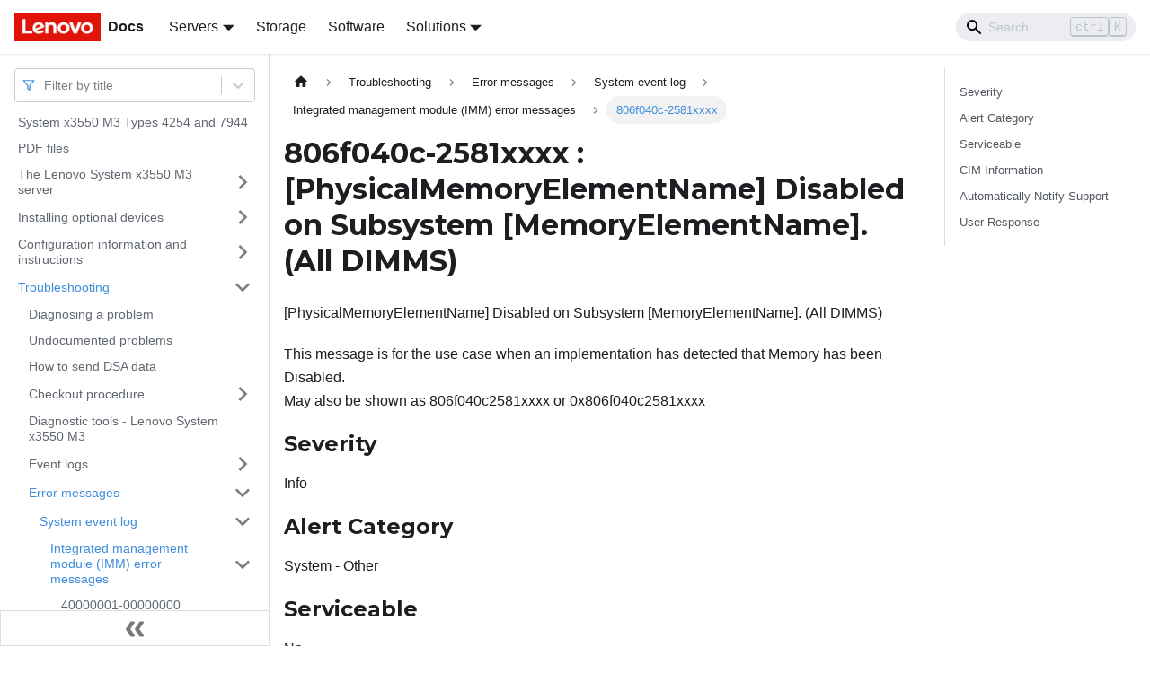

--- FILE ---
content_type: application/javascript
request_url: https://pubs.lenovo.com/x3550-m3/assets/js/runtime~main.cb781799.js
body_size: 19217
content:
(()=>{"use strict";var a,e,b,f,c,d={},t={};function r(a){var e=t[a];if(void 0!==e)return e.exports;var b=t[a]={exports:{}};return d[a].call(b.exports,b,b.exports,r),b.exports}r.m=d,a=[],r.O=(e,b,f,c)=>{if(!b){var d=1/0;for(i=0;i<a.length;i++){b=a[i][0],f=a[i][1],c=a[i][2];for(var t=!0,o=0;o<b.length;o++)(!1&c||d>=c)&&Object.keys(r.O).every((a=>r.O[a](b[o])))?b.splice(o--,1):(t=!1,c<d&&(d=c));if(t){a.splice(i--,1);var n=f();void 0!==n&&(e=n)}}return e}c=c||0;for(var i=a.length;i>0&&a[i-1][2]>c;i--)a[i]=a[i-1];a[i]=[b,f,c]},r.n=a=>{var e=a&&a.__esModule?()=>a.default:()=>a;return r.d(e,{a:e}),e},b=Object.getPrototypeOf?a=>Object.getPrototypeOf(a):a=>a.__proto__,r.t=function(a,f){if(1&f&&(a=this(a)),8&f)return a;if("object"==typeof a&&a){if(4&f&&a.__esModule)return a;if(16&f&&"function"==typeof a.then)return a}var c=Object.create(null);r.r(c);var d={};e=e||[null,b({}),b([]),b(b)];for(var t=2&f&&a;"object"==typeof t&&!~e.indexOf(t);t=b(t))Object.getOwnPropertyNames(t).forEach((e=>d[e]=()=>a[e]));return d.default=()=>a,r.d(c,d),c},r.d=(a,e)=>{for(var b in e)r.o(e,b)&&!r.o(a,b)&&Object.defineProperty(a,b,{enumerable:!0,get:e[b]})},r.f={},r.e=a=>Promise.all(Object.keys(r.f).reduce(((e,b)=>(r.f[b](a,e),e)),[])),r.u=a=>"assets/js/"+({17:"07baef67",539:"05380800",605:"d8593237",928:"cd79f96b",957:"af6c3c13",1144:"44c1951f",1241:"5f35b2c2",1441:"4c1f79de",1469:"a1e9ac6e",1609:"8cdc4ad1",1666:"f5809e2d",1790:"542384a1",1980:"30c4bae7",2011:"7b39fcb0",2083:"7a738644",2203:"d5d42927",2206:"e7bc5a4c",2386:"0b905535",2469:"499f171f",2603:"0e802ac9",2708:"12a6604a",2723:"3053daed",2812:"49a93fa5",2961:"b29ebfab",3017:"88876bab",3030:"bbc4ba20",3050:"7a72c9b1",3098:"02da74ba",3158:"0684a853",3295:"00cc21ec",3352:"a2804d01",3376:"02ff912a",3573:"47e08e5a",3772:"076338db",3848:"00ac21a5",3935:"05ea6858",4007:"e9432125",4140:"59056157",4147:"8393beec",4863:"e3df1263",4979:"23d1cd75",5206:"c2a156a5",5299:"fd84c76b",5323:"5bf5058a",5406:"0d2ae806",5616:"756ef2ac",5745:"c88aaf29",5888:"4aa202c0",5915:"1f81edaa",5923:"3100fbac",6421:"301b820b",6435:"188d1741",6617:"d17368e2",6852:"4e16c64d",7081:"2bb5d3c8",7187:"eb2b6a4c",7189:"7abbac93",7318:"dbc99872",7391:"da3e8615",7415:"2df9b281",7559:"394ab7e0",7647:"550df8db",8066:"c78b0acc",8124:"aa6db0bb",8197:"8c5723d5",8215:"9d591ebd",8217:"d325d8f7",8277:"39386dc5",8327:"903b1a68",8420:"7b7dc77c",8443:"dd789358",8586:"3c16eaa3",8630:"b524ae9f",8721:"3baa15d5",8733:"8b199e97",8791:"2dc11e7f",8879:"47cf1b21",9279:"9f5a5ebd",9314:"133942e6",9400:"17f2d325",9555:"c9711ea2",9632:"ffede176",9667:"9ccdb7ab",9903:"f3538c76",9999:"bcb7fa5e",10039:"da1e9f5c",10106:"ab3c3730",10114:"16522857",10717:"6a986388",10812:"bcb313ae",10840:"c047c188",10900:"e2e8af5b",11082:"1a824e10",11090:"faf19f23",11091:"c0c8a8ee",11426:"f362f5ad",11454:"789454f2",11567:"f3624c58",11742:"c1ed2a04",11930:"78022e7b",11934:"ace72eaf",12094:"c5fbb5be",12141:"36f4bcf9",12207:"60786a7f",12276:"e8c3c704",12444:"b30110c0",12462:"49522e37",12559:"9145f8e9",12573:"70feef9c",12630:"b4cff15f",12718:"3614e34c",12823:"93d57cd1",12853:"17c3d84f",12984:"72f5750e",13031:"eb7bdff1",13129:"c8d99611",13383:"f4c40148",13654:"50fe515a",13976:"a4f1f245",14056:"4b31c3e9",14072:"66765f8e",14109:"481a5c99",14204:"b6bfe147",14332:"9ac51d68",14357:"5201e05d",14466:"68598c72",14607:"05f310e7",14617:"b2cd3c18",14853:"69250430",15123:"e2707955",15133:"db6dd397",15150:"4fa0c609",15315:"61c7d3b9",15381:"4cd58591",15408:"f69c0c98",15446:"4d5cf553",15465:"cd118c6f",15504:"7c4ceda2",15791:"ffaf926e",15823:"8df1d761",15861:"cc026a55",15878:"f640da01",15958:"159ec4e6",16030:"d444ae7b",16034:"b812a825",16174:"efa0c19b",16207:"23842755",16338:"cfb06914",16357:"695a5192",16398:"c5d059b4",16749:"eb6d2888",16880:"0b423d06",17147:"bf70d258",17207:"e28bbd5b",17446:"c34fbf5b",17578:"b67ea4c3",17674:"f70c4442",17705:"b0af64fd",17769:"5485d436",17869:"a6e1f0ab",17977:"a9b9628e",18256:"95f327bc",18292:"277f7013",18375:"c25faf5a",18409:"0049c026",18424:"46cb2b92",18720:"4386c8a6",18914:"7f770fc6",18961:"e3f86072",18973:"f961f95e",19161:"2201aaed",19167:"ac7c91f2",19247:"ab26c210",19261:"eac9f538",19546:"42573e50",19780:"737121f0",19944:"afbea9bc",20036:"27186f5a",20080:"f4e7e0cf",20171:"1128686c",20293:"59fd134d",20314:"fadde397",20527:"c7253fff",20730:"2505b822",20931:"0eec916a",21455:"35c9c442",21457:"da366688",21465:"94936a44",21675:"29f3529f",21695:"1876faba",21788:"41598ae4",21875:"62837b48",22011:"d74b1cb9",22055:"96aac650",22079:"1cd5ebbd",22096:"a6f06b30",22125:"88fdf368",22154:"c4579173",22208:"be7e9976",22337:"a0e90bae",22712:"3ca3703b",22784:"ed9307bf",22792:"2b00d1df",22845:"fba0be9a",22858:"04212883",23082:"6872a8c9",23315:"f1ef9f1e",23429:"00817624",23460:"58ee4107",23673:"013fe42b",23868:"d73e3f78",23927:"63211f70",24012:"7873aaed",24061:"134b25b2",24155:"aa0fb732",24315:"482c7e5f",24379:"0e75e56d",24464:"2fd132d1",24555:"e52d7e36",25042:"c4da6025",25129:"990b5d23",25131:"5a4e72af",25447:"fff670c8",25557:"41096fc9",25564:"92d65ed7",25772:"8f28820c",25807:"2131c703",26014:"5243c184",26015:"88c78a6a",26115:"3a14c2d7",26240:"a306f60d",26475:"cb0e6acc",26530:"8148938b",26669:"dbfd591d",26783:"3db86004",26795:"6c8d8b1d",26808:"0e6a46be",26832:"aee38922",26888:"f0e4b797",26902:"2c2d571b",26968:"243d73a9",27069:"7eff371a",27174:"46ef1dcc",27199:"368396e7",27734:"0717e4a5",27900:"8181eb98",27911:"eca1e3ef",27918:"17896441",28062:"801b54ff",28124:"c95a7234",28216:"fa79a7ae",28265:"d54163d3",28334:"66b57730",28464:"a14a4f5f",28520:"855743f5",28632:"d8190eb0",28651:"5892e77c",28782:"6cc7ac33",28790:"61bb99c9",28827:"f72cb669",29141:"1efb7b99",29417:"688bdd83",29430:"026029f4",29491:"8f5cc6bc",29509:"8ddd3646",29514:"1be78505",29515:"dbcfe3f8",29555:"565fcbd2",29751:"848fe407",29797:"bff581b3",29962:"ec07840f",30004:"be5da675",30056:"c34b9328",30255:"e3077970",30302:"8fdf15b9",30412:"6c864f26",30442:"0b277c49",30623:"13be6db4",30741:"2813a917",30993:"14c651cd",31113:"3a0b67e1",31120:"9e595f56",31182:"51ffa691",31199:"d221a453",31361:"cffbedfd",31419:"2163bfa1",31670:"65d1845b",31821:"62c41470",31861:"394602b0",31980:"6e17d120",32e3:"c7b4a047",32055:"8b1ffab1",32070:"1ba53507",32219:"44c7182e",32384:"121d11d9",32393:"e1f4e097",32426:"793a2bbd",32487:"ac354445",32941:"e522f062",33137:"9e8da149",33336:"204ce2a8",33446:"9407b09e",33604:"61384d27",33641:"82776448",33709:"26de5c14",33820:"3df81ebd",33861:"0782abf1",33949:"dccb0eaf",33986:"97a613ba",34244:"1cdefefb",34530:"7a3bdba9",34549:"e0ec902f",34625:"1b545201",34825:"18e8dfdb",34872:"5989a342",34940:"5aab2004",35014:"7baf1b39",35224:"64d1bf0f",35263:"7cf6faf0",35468:"4decedc5",35555:"2e23d0e7",35683:"9c8cc53b",35960:"e27c8042",36058:"96e47eef",36103:"1184293b",36144:"42a24780",36197:"79009956",36252:"e2b9d3e8",36293:"5927e70c",36490:"2ae303f1",36548:"156554ac",36681:"8fe83a2a",36771:"0f6817c6",36773:"38a0d803",36775:"9e40f1c7",36902:"c77e3a75",36936:"af2cb7e7",37088:"90ef0c17",37176:"5f9e3d86",37445:"c9d3c8b8",37475:"c3dbca02",37593:"903ef3c0",37654:"d34b2d21",37684:"5df53142",38008:"657a0315",38129:"a6ea9caf",38211:"d1ecf23a",38537:"55aa9c38",38601:"c1fc7554",38624:"e9170f6e",38652:"b91c42aa",38789:"25b0b192",38900:"f047ee47",38905:"b435e39e",38957:"bcf330e7",38978:"d875f890",39006:"abbdaecd",39284:"f59c39d4",39773:"526583de",39829:"39ed56e5",39862:"5cb5bda1",39976:"8a7250d6",39979:"bcdd9176",39983:"9a9b0464",39992:"56c2e2aa",40114:"3bee1ae0",40171:"ef0878a2",40187:"887ac7e3",40317:"6e493a9c",40422:"f3fd7bd4",40588:"ca6b993a",40719:"2ea2ca6c",40787:"14926d47",40989:"49f1b820",41078:"9a4bb55b",41480:"da2168dd",41877:"ca672cb0",42088:"e37b1c8d",42103:"af3a9a18",42186:"c165ac3f",42259:"6ba9d2f2",42370:"5329f28a",42383:"df949887",42425:"c237f031",42471:"bb5cd8a7",43121:"3f33c8ba",43313:"9ec69ac3",43462:"661e8d25",43562:"5e750add",43580:"94fed27f",43635:"7cee6ce9",43671:"5ecd2886",43743:"e1fc40e9",44085:"ac29a464",44145:"0070f2e5",44685:"90730b78",44730:"7c783e51",44800:"34341aa3",44828:"f7cbd4e4",44856:"d747747f",44862:"20f1336b",45043:"9487b5e9",45100:"0f822456",45252:"9934822b",45329:"37d33b3b",45349:"f07f7d4b",45357:"822bae6e",45496:"2f3df6b6",45607:"7f0a8c44",45771:"62be8961",45907:"465b245a",45940:"68d6694d",45955:"b8fcb619",46010:"5151a2a4",46051:"938c8276",46065:"989ccc6a",46106:"d0f6d65e",46183:"54be580c",46436:"43740fb7",46476:"db332160",46633:"3023f03d",46663:"9c8c5c18",46915:"b53aa917",46996:"290558f2",47118:"28f257e1",47188:"d8402596",47341:"f8ccc5d7",47393:"9f29b928",47676:"2a41be08",48065:"11ce710d",48066:"9b2fe756",48128:"8cff9a16",48343:"5bbca4c4",48506:"bb74a364",48524:"ab7424da",48593:"a6867546",48619:"4a0bf41c",48907:"1061b3f5",49127:"d1226d96",49204:"cd2410d4",49257:"84227a5d",49370:"5280ccbe",49529:"9a983393",49613:"cd46ff61",49644:"21a3481d",49689:"fe9bfcaf",49871:"f4658183",50033:"33282058",50177:"0d9487d1",50245:"151118a2",50458:"577d302d",50482:"4fef841e",50572:"06ed034a",50655:"07d8c902",50729:"19dce3ae",51026:"1177a665",51195:"100daa1a",51356:"5f6734c5",51413:"a44ffad6",51428:"ab1567e3",51459:"6d983c85",51490:"ad9c510f",51864:"f1e318d7",52534:"c7a5b8b1",52536:"518c8d1b",52613:"0c6a6d58",52628:"4e357917",52634:"43d7b36c",52811:"0a0a16c7",52911:"40d37bc7",52998:"3f83aa4d",53031:"edf347bf",53240:"3fe83984",53253:"86bf434b",53292:"eb7c538e",53390:"2f124dd7",53417:"6a07522d",53686:"e9638186",53766:"2b254da7",54136:"cf1d8a4f",54473:"6275c580",54694:"8cae9c3d",54700:"9f8ae331",54841:"271e6a22",54944:"933dd07b",55318:"eaa7ca0f",55363:"da6cdae2",55391:"c9e81d4c",55821:"63b393e4",55908:"77c8cc53",55989:"8d727e2d",56062:"08e2832f",56092:"60bf9093",56428:"28a2f4af",56463:"7f5b1ef1",56730:"b4ffa9c9",56851:"ec0bf3a9",56934:"97e61990",56977:"4cd17340",57008:"4f167e6d",57207:"2e861949",57536:"66d89584",57552:"d7667033",57586:"7ee918dd",57602:"fcdb3d86",57699:"6152280c",57808:"eab52fda",57854:"aede4328",57925:"44ec12f8",57966:"7558971a",58084:"a9abe048",58367:"8f1fa88b",58494:"a5de0d1c",58608:"06806d9b",58724:"1460ec56",58727:"6b16d6ba",58879:"d85b94a1",58880:"3808423b",58902:"933c749f",58909:"e6a5e590",59111:"bf0a7be5",59170:"81cac2a2",59218:"65651b56",59301:"41f546ac",59318:"f1cc4168",59520:"f0f63c43",59564:"9cd24631",59565:"162e5f51",59591:"ed048a9b",59763:"a649ee63",59919:"4923d563",59982:"43337418",60151:"8b437278",60155:"754876d7",60202:"5b15bd02",60260:"1552f119",60387:"2c33b7cb",60609:"0bad8a78",60766:"0ea6d8f6",61046:"b50a8ef1",61368:"5a2b0891",61568:"e861d67d",61866:"9e20d28a",61892:"64b83430",62045:"8b7e66db",62266:"a1cf33b3",62403:"382256be",62442:"fbfebbd5",62580:"e1fccd60",62677:"7ddf182e",62755:"be223fe4",62835:"0106db2c",62960:"0ba27804",63078:"1a505cb2",63418:"aa89b141",63554:"dcef1219",63669:"677f4dd8",63958:"c6763db3",64041:"462099c9",64052:"7a0101ab",64415:"0f7a810b",64463:"cfde5d2f",64638:"4780b47f",65078:"adcaaee4",65249:"3cfeb7f1",65284:"653373c9",65401:"b38fc6c6",65408:"cff5c763",65550:"86cd2526",65767:"98757d54",65768:"4b549d28",65775:"46ecf96d",66028:"49925dcb",66113:"3172cc3c",66381:"6560befa",66443:"32048fb8",66534:"82d5fa70",66551:"af89fdab",66615:"eb0628af",66698:"3741bde1",66843:"3b335be8",67066:"eaf72bc6",67195:"93de6763",67259:"8ea5176f",67421:"20f34d9b",67497:"3c8bfc15",67610:"e423ddeb",67827:"c7556e12",68085:"8e63e340",68230:"36f2e8d8",68262:"bfa7e0a0",68282:"6c112a54",68290:"87d61972",68295:"05c051c7",69024:"8b07eebf",69036:"19b5adf2",69101:"a7826742",69306:"8218f7db",69694:"577ef15c",70191:"51b61ace",70480:"58b3d272",70834:"41482ccb",70997:"0acf9607",71026:"d0527a2d",71358:"88d0c34c",71360:"d61f82c8",71706:"0e4fa71c",71759:"67398493",72014:"2cc2a806",72033:"ffbf969b",72035:"bdb2d6e5",72397:"4b453b70",72626:"9284f42a",72703:"4aea84bb",72787:"c25dc577",72886:"b096f08b",72977:"744b2022",73006:"bf86567e",73088:"97ecd404",73596:"2a8a2513",73924:"8cb47967",73948:"98e49a04",73949:"c507b688",74001:"838bd04a",74147:"33a1c14d",74165:"efb54ea1",74223:"e4a3fdb5",74322:"1b72962f",74350:"0efe1d2e",74363:"5a11a7e1",74377:"34ad7e88",74386:"7f6801cf",74506:"c57a39b3",74517:"d4cdfb33",74573:"3d9173f7",74617:"d9b4bb00",74704:"ea47d5ec",74795:"f87a4a31",74863:"d75ae902",74873:"06830479",74957:"daf34c70",75333:"a2937ad4",75339:"c3764fed",75550:"3e1ec3ed",75655:"36f91bc8",75718:"c1b822ff",75806:"224d3acb",75814:"82593c96",75858:"8781cc7f",75870:"6d5bf418",75972:"93f17a84",75999:"c77b9941",76198:"fe114bce",76346:"ee47d8db",76347:"e200c923",76376:"633c9a81",76504:"25ed3a47",76577:"bea21735",76655:"7f7cf114",76720:"a6975d1f",76811:"47c99191",76954:"f1db5c3a",77033:"cf935674",77352:"846a243c",77406:"f97235c3",77531:"01f05c85",77554:"de7f0c69",78288:"30594adb",78593:"07237afc",78619:"9cbcd440",78879:"3a63c094",78909:"96b62ebb",78918:"16dbb3ee",79115:"1351a86d",79117:"c002dadf",79130:"edb65b74",79330:"50dd9479",79818:"6bd542b5",79867:"6a77efbb",80053:"935f2afb",80061:"db75d42b",80214:"ffdef5c4",80975:"0c3011b0",81033:"aacdbd3b",81207:"3a0ac67e",81275:"19c50bf0",81440:"ab291f29",81448:"4a8a59fa",81517:"1531a9b5",81540:"da694925",81716:"4472b6c9",81756:"fd4c3bc6",81849:"d954ff48",82111:"ca56cd84",82144:"cbe22a89",82210:"c2960721",82371:"4ca41f4b",82417:"b0395e6f",82418:"c6e2558f",82557:"837a397d",82582:"3fb94590",82641:"20883f3a",82749:"8fbac0eb",82895:"19df788b",82981:"7c7e8ab3",83290:"d7841d95",83293:"1d6d4640",83328:"908cd6e2",83427:"b6edfe10",83546:"5b0104bd",83603:"de86bf80",83681:"40e8d54b",83835:"f2eddecb",83916:"644ca805",83977:"34bd36fb",84124:"af4b3824",84319:"0a2a97d4",84326:"2956771c",84398:"6adc8f61",84488:"0d992648",84490:"48a4f35f",84518:"634b1001",84659:"566b3f3d",84697:"c8df70b6",84709:"a3937a62",84730:"6bb80239",85012:"c47d552c",85115:"b986cf60",85133:"d5914fb2",85167:"93a75ff8",85445:"775d7ef4",85588:"5662062e",85625:"2413adad",85743:"4f190838",85948:"c6970f31",86445:"581ca0df",86597:"ac24ab53",86599:"63049e07",86718:"de13dedb",86790:"5ffb154e",86812:"f7a60fbb",86854:"35c9290c",86859:"0283155d",86860:"61d6fd26",87162:"b2a77a9b",87652:"0787751a",87787:"9f36cab6",88162:"baea6666",88509:"c828d158",88524:"08a0818d",88582:"a40ad56a",88622:"b7586ac9",88645:"f3291de2",88693:"64894fd5",88708:"ee4bc05b",88757:"80757df9",88837:"9f705d70",88854:"94b87a09",88944:"c55240a3",89005:"abcf4378",89110:"2a986bb9",89171:"ba70d6ca",89444:"77faab93",89767:"127ad43d",90004:"491a17a1",90030:"1106a760",90042:"30f9c81c",90128:"93b0f377",90139:"0371b892",90281:"d0adc0ff",90379:"26735962",90458:"7edfc5e0",90467:"53b56a94",90476:"345365fa",90481:"31863ec9",90625:"fa15d07d",90638:"e377cc50",90749:"74ac100d",90766:"0aafa00b",90789:"33c92aa9",90884:"73d0f9c8",90913:"3822e35e",91036:"ae0ff713",91226:"8aa00985",91457:"9f169b1d",91483:"8be96702",91498:"444c6a95",91728:"6658b290",91783:"7d2e8cd4",91835:"0aac7b71",91918:"3f159f7a",92162:"ca58a9a2",92203:"ffc4da60",92336:"371db01b",92346:"e9f186aa",92591:"44943886",92601:"21085c32",92617:"2b759eac",92710:"ac235662",92751:"a9b9c825",92982:"53236581",93019:"e132b74d",93209:"62083373",93276:"fb6bfd84",93279:"29327850",93321:"20426161",93630:"b6c1fd9b",93900:"8916193e",93905:"b007d74d",93974:"9b6dc50e",93978:"1c37868e",94022:"a086de8d",94086:"a731bf80",94238:"32ca820d",94304:"b6b377ce",94336:"6f4af4a4",94685:"f49667d1",94926:"18378c0c",95176:"72dc9de2",95286:"89b17aa3",95429:"322997e8",95438:"31e868f3",95680:"c42e3806",95782:"28489c69",95790:"f4b87feb",95794:"3a61e1fa",95906:"ae6b739d",95926:"6060b7e3",96154:"973c26dd",96270:"7e5d1f37",96289:"08bd0a72",96547:"c712016e",96623:"f8a3d051",96662:"acea9cd2",96775:"8c1f331a",96846:"9fe087ce",96855:"984da44e",96990:"2e0c9595",97123:"3a4785b3",97184:"776adcbc",97300:"6e5933b7",97363:"be163ed6",97788:"17d0a153",97841:"5ae91a5d",97864:"731086bf",97871:"f3d08126",97905:"c5a985fa",97920:"1a4e3797",98066:"f7147354",98134:"18d4de4a",98248:"9403c20f",98441:"83920562",98689:"512d4a18",98879:"592be1b3",98940:"f12fbe29",99224:"5dc326d3",99298:"0b6489c2",99373:"3f519a2e",99782:"9883029c",99807:"5a62d482",99813:"8bf9cff6",99850:"8626aa76",99938:"0523d818"}[a]||a)+"."+{17:"24097a40",539:"3ffb9541",605:"fb474c92",928:"580b6191",957:"4a100586",1144:"d1177031",1241:"e21640e7",1441:"c5a8c5f0",1469:"0040aeba",1609:"c24eb8ec",1666:"dcf0f5aa",1790:"437c27d4",1980:"5e3fac3b",2011:"0cb7b0d3",2083:"87816932",2203:"42002324",2206:"a038a22c",2386:"567adc37",2469:"e7270206",2603:"08cc2178",2708:"2243390e",2723:"bcc8bfde",2812:"d121196c",2961:"9200d5a7",3017:"24ca584d",3030:"34d05f1a",3050:"02772943",3098:"a579407a",3158:"d742ae5c",3295:"f58ccdad",3352:"1427efc1",3376:"30c94d97",3573:"30c30249",3772:"35164318",3848:"6ef9dc61",3935:"9b1a6daa",4007:"a0b5c3c1",4140:"12eb08d6",4147:"7a185b84",4863:"f2024d3a",4979:"56df5fca",5206:"35c20831",5299:"b5bc7c5e",5323:"462ffebf",5406:"0f9612c8",5616:"9c6eb241",5745:"2f7c5bdc",5888:"0db3587f",5915:"f8698468",5923:"617aac66",6421:"7542e415",6435:"45621dc4",6617:"ce4bd3a5",6852:"bdb83a84",7081:"53552a75",7187:"89c82d7c",7189:"0339282f",7318:"3d1e236d",7391:"c77d62ab",7415:"e2006d78",7559:"380e976e",7647:"6e830b16",8066:"45814850",8124:"7bc77799",8197:"44445421",8215:"9f6ec144",8217:"ad06b38f",8277:"2617d740",8327:"9c0adfc3",8420:"6d2c0c4c",8443:"5d20357e",8586:"f0dde49e",8630:"7f7fe795",8721:"f8c72351",8733:"37a07752",8791:"15d00fa6",8879:"a3fea80b",9279:"d2d768af",9314:"86de5857",9400:"dfc46b99",9555:"6d1ed4bf",9632:"b62cd081",9667:"08918e07",9903:"a628f94c",9999:"07ab2d3b",10039:"552d45ce",10106:"18fe47ff",10114:"b167dadf",10717:"0cb62ea2",10812:"3c7810c2",10840:"48849cd1",10900:"8f1c3877",11082:"a9893159",11090:"d9fab761",11091:"9ac5e251",11426:"0029a58e",11454:"2d808003",11567:"d0e20375",11742:"f1ce599b",11930:"3fe9bb1f",11934:"2e1005e8",12094:"d8e47d66",12141:"540312dd",12207:"8c74794d",12276:"a46cd1c9",12444:"9b028060",12462:"65ac6ee0",12559:"886dc44b",12573:"66d067b6",12630:"9c1120e7",12718:"9da6bab6",12823:"78b36b9e",12853:"7c1d02d8",12984:"22e8adfc",13031:"6a5f2354",13129:"353070e2",13383:"fc913ebe",13654:"bc9d0bed",13976:"df7c5dcc",14056:"6348006f",14072:"8eebde40",14109:"96cba2ce",14204:"30653c37",14332:"e0396b0e",14357:"388833c2",14466:"964525d5",14607:"c6e004b7",14617:"2e83499a",14853:"ce208d9a",15123:"fdb97e2b",15133:"e95a1a33",15150:"c3a36eb9",15315:"a8142634",15381:"d892aa31",15408:"238e1ad7",15446:"d0b02b42",15465:"2c2b27cf",15504:"acc658e6",15525:"4740f6e6",15791:"e412c9ac",15823:"49846800",15861:"48f0e9f5",15878:"18c12b86",15958:"27e0d6e9",16030:"4a065df6",16034:"321e9af2",16174:"bb38ed51",16207:"f95e6216",16338:"20c733bf",16357:"f3e77160",16398:"c54db1ab",16749:"00cb4582",16880:"b91771fa",17147:"ca11030e",17207:"ec436c53",17446:"8054efd9",17578:"919e4734",17674:"1f9d8ca9",17705:"bbc295e1",17769:"d97588ba",17869:"6d383d7a",17977:"4a8edfec",18256:"e22d0348",18292:"ff2d1d74",18375:"8a41776b",18409:"76c57d17",18424:"c5cfb2d6",18720:"94dde83e",18914:"f0b84234",18961:"d2ba9eb9",18973:"5c7e7a89",19161:"5a8529e9",19167:"25247f40",19247:"3ff6c040",19261:"47fc67ab",19546:"044ec6e4",19780:"c7e4e17d",19944:"ec0da27b",20036:"77faf125",20080:"d03eb437",20171:"bfde6fe1",20293:"ce29c3ca",20314:"04df5a47",20527:"3436d2fc",20730:"8656d7e7",20931:"d4c0ff29",21455:"78177eb0",21457:"f567ff81",21465:"5381e592",21675:"d3421007",21695:"3efadcf8",21788:"d9bfbb9b",21875:"d7951260",22011:"951ec82d",22055:"59a7affa",22079:"0f9465bd",22096:"0fd1f368",22125:"ba4a649b",22154:"f9655b21",22208:"b8c09f6d",22337:"e415a2d8",22712:"bbc9a3ee",22784:"872b27e0",22792:"2543f8ef",22845:"a206f52d",22858:"03b7715e",23082:"75b55fce",23315:"36cd3548",23429:"18fa6fe9",23460:"c4ebcc89",23673:"a581f053",23868:"2584726d",23927:"30358ee5",24012:"9e4df2e5",24061:"768bf891",24155:"f55f8e92",24315:"cd40d811",24379:"72109162",24464:"ce729177",24555:"287487f0",25042:"6541b657",25129:"b8950785",25131:"af0992d8",25447:"c11afd26",25557:"10e9f123",25564:"e2130cd9",25772:"6d9104b4",25807:"68d8856f",26014:"6af682f6",26015:"3f09ea27",26115:"5cabec7e",26240:"43f7ffd7",26475:"f1a36f43",26530:"126c113c",26669:"d13c17c7",26783:"dcaebfb3",26795:"4c60edd6",26808:"ca1bd7d6",26832:"0568f2b8",26888:"38f99f34",26902:"c02c9cd0",26968:"160a97f6",27069:"bcf94a94",27174:"058e96a8",27199:"7764d484",27734:"0cb0d2fb",27900:"0ed5a8ce",27911:"97b98337",27918:"2f0c5f66",28062:"26b4edea",28124:"2dd70ab6",28216:"452573b7",28265:"3d95cf1d",28334:"bd1e7804",28464:"626d79e1",28520:"134599f7",28632:"b97d3f1f",28651:"5b24db43",28782:"f9b93bee",28790:"d31aeb1d",28827:"d2cbad6c",29141:"cd1d474b",29417:"66dc1af5",29430:"27d9d3a2",29491:"421e7955",29509:"07c3eac3",29514:"84b0cb47",29515:"a48e2704",29555:"bae94e9f",29751:"1ac34d26",29797:"d783361c",29962:"d9697057",30004:"0f63ac54",30056:"c7149f46",30255:"e7f53386",30302:"5a13a367",30412:"f54ae006",30442:"b0906eef",30623:"b1f66e68",30741:"6914fe32",30889:"4c144743",30993:"1aeacb5a",31113:"e1820f4f",31120:"d12d3170",31182:"fa127310",31199:"02d3780b",31361:"5d767033",31419:"698965d9",31670:"78aff1ee",31821:"eec11088",31861:"2e5b24d7",31980:"3411f254",32e3:"5ecb8840",32055:"b3f1396e",32070:"443e4c60",32219:"8de383fd",32384:"5e157696",32393:"733f9e5b",32426:"df90465d",32487:"978b0a3c",32941:"3d28c8be",33137:"16852c3d",33336:"35244b9e",33446:"3811de26",33604:"1555aa31",33641:"38ae7327",33709:"1e14e494",33820:"9cc81e8c",33861:"f9f64b3a",33949:"0222400b",33986:"13b3af0b",34244:"63c49fdd",34530:"c86f6d4f",34549:"a726b76d",34625:"b26aef19",34825:"200e44d4",34872:"5d29e122",34940:"b85b6dad",35014:"13521741",35224:"7955c90d",35263:"4f02cde9",35468:"0c5458d2",35555:"7433da7a",35683:"43075eec",35960:"7f39a17b",36058:"11ec807d",36103:"278ee300",36144:"37876e48",36197:"6710ee6b",36252:"6f963118",36293:"21d6aa0a",36490:"721e34e8",36548:"375e89a6",36681:"4c12bfa4",36771:"73d2e8f4",36773:"bde33734",36775:"e74c62e0",36902:"48146f74",36936:"bbfc4f15",37088:"56728714",37176:"804d809e",37445:"882c925e",37475:"82c1efbc",37593:"fbbb4c34",37654:"761b7b03",37684:"2e592ad0",38008:"0ff4b9ea",38129:"5cc1b0e8",38211:"31fa813c",38537:"1feb6374",38601:"b8ade2be",38624:"61f953a0",38652:"93cac48d",38789:"8c305833",38900:"391d77fe",38905:"6cf7acd6",38957:"7338574a",38978:"960ffff4",39006:"67d2237d",39284:"4d88831c",39773:"394673b0",39829:"438717f8",39862:"ad4e88cd",39976:"195b1ff0",39979:"f5a2840a",39983:"eb883944",39992:"0386a988",40114:"da1e44be",40171:"8a4e9d9f",40187:"fc37da66",40317:"6e68f58a",40422:"9d2f7273",40588:"4925ba02",40719:"1ca7ade0",40787:"0f038e20",40989:"05574f35",41078:"bb811100",41480:"db2e9d4b",41877:"dceec07a",42088:"4f8b27ee",42103:"daccbd58",42186:"7edc2784",42259:"04e76c41",42370:"e0f44b5a",42383:"f9ab3603",42425:"f5978e0f",42471:"ae468e3b",43121:"369af7e2",43313:"425b8ba8",43462:"bd81707e",43562:"c87070b2",43580:"9290c702",43635:"109b9ef8",43671:"d37cc87f",43743:"20b1f63d",44085:"b1d5a010",44145:"81606848",44685:"f77cf80d",44730:"0ebdd1e0",44800:"b863e24d",44828:"00e6b121",44856:"437fb431",44862:"8102a18d",45043:"456b4a1c",45100:"0cb99ac6",45252:"904411f6",45329:"9f080576",45349:"75d5f96e",45357:"167b61c9",45496:"d7e6a1d2",45607:"5feb850b",45771:"370cc453",45907:"7e74b1b0",45940:"0498a6bf",45955:"4c8e02e7",46010:"4d56605d",46051:"7141cb03",46065:"b78377e8",46106:"6d01405e",46183:"59667f42",46436:"149593c3",46476:"2eb457ee",46633:"6c671fd2",46663:"0fe16fb1",46915:"c6441579",46996:"e991f4d8",47118:"8a1cbb09",47188:"1b2a9458",47341:"c80d562a",47393:"af57601c",47676:"662f15d7",48065:"05c8c560",48066:"7c2443f1",48128:"073a78a5",48343:"42d4bf12",48506:"4ce12136",48524:"ee68185e",48593:"9a946ef8",48619:"9363ed18",48907:"18868a55",49127:"bc226bc4",49204:"786ac618",49257:"4c1ae6c5",49370:"8cc710b2",49529:"fde2c95a",49613:"b2b0de88",49644:"73cea31a",49689:"d29c8a89",49871:"2772654c",50033:"7d6ba7b7",50177:"83a4318c",50245:"0fde1442",50458:"2374d7b6",50482:"a8601e7b",50572:"fb21d56b",50655:"57750e0b",50729:"b28118a7",51026:"a9655bfa",51195:"52908112",51356:"cf7ca2db",51413:"69a54948",51428:"4f0c17b8",51459:"9a422c89",51490:"2b0edcd5",51864:"eda9e1b0",52534:"fc725215",52536:"acff6912",52613:"ac3fa438",52628:"230f0287",52634:"793fe577",52811:"2fc0fbf6",52911:"afe38f38",52998:"1f71f371",53031:"276e5bff",53240:"35ad6257",53253:"1c326a0f",53292:"e146210d",53390:"d29a0f4c",53417:"813befa4",53686:"ca92437b",53766:"cda4ff92",54136:"a45abb78",54473:"9016b2fa",54694:"8deb134e",54700:"937dcb84",54841:"f2e69a09",54944:"a594d819",55318:"bc53c98f",55363:"367862d1",55391:"8eb34af7",55821:"a3f336f8",55908:"b6028265",55989:"089f3af6",56062:"7f6077a2",56092:"aa59040c",56428:"b465d95c",56463:"651cb47e",56730:"28966aa4",56851:"9b5d0293",56934:"4e492e32",56977:"4f137ad4",57008:"f33f2a80",57207:"fc14bf12",57536:"a1afa005",57552:"08798a87",57586:"9868d2f6",57602:"c9e27d78",57699:"a339afe9",57808:"e7669a86",57854:"9bf31235",57925:"4face039",57966:"75db99d0",58084:"9f62ec71",58367:"b51a8c16",58494:"e9487ac8",58608:"40f03d3e",58724:"9a620e50",58727:"a5b0b770",58879:"ed3f76b7",58880:"1ea35b99",58902:"9b6e8a0a",58909:"f469e8da",59111:"04c6158c",59170:"80e30885",59218:"0ccb68a5",59301:"7de52e22",59318:"38a3837c",59520:"487f1a8e",59564:"30c490f4",59565:"239562f8",59591:"2594be68",59763:"8188dc39",59919:"ffadb53a",59982:"d23e2be4",60151:"0e690a48",60155:"76a59306",60202:"d933dae3",60260:"e80894f6",60387:"a74f8642",60609:"92d8626b",60766:"c412dc06",61046:"e5e88237",61368:"48fb212c",61568:"91dde271",61866:"b6acbf53",61892:"1b2303fd",62045:"ee8e0f3d",62266:"3ec044eb",62403:"30184920",62442:"3fa601a4",62580:"9ac56abb",62677:"d8cd5e9f",62755:"4cc5946a",62835:"09f9718c",62960:"3a2d9603",63078:"972372c5",63418:"10718a30",63554:"2fe2d4d9",63669:"ec6f518d",63958:"60350c7c",64041:"69973e79",64052:"e9b54bef",64415:"9bee913c",64463:"da313d4f",64638:"9c31e028",65078:"7d4dc135",65249:"0a7446b8",65284:"bd06b2c9",65401:"d1e4e820",65408:"851da6c2",65550:"96caae65",65767:"fa0aa2f0",65768:"b21c1f96",65775:"48385e96",65895:"a3c679ab",66028:"ec37398e",66113:"261d330a",66381:"0305bc80",66443:"bb0300a0",66534:"28994b43",66551:"ef06a176",66615:"f4f37731",66698:"443c4d71",66843:"7bd56804",67066:"67d1e428",67195:"d94b18c0",67259:"1304d171",67421:"b99b773d",67497:"771cf76a",67610:"8802a0c3",67827:"17955ae6",68085:"13460b47",68230:"f65ba820",68262:"776c1b96",68282:"afc78c52",68290:"5cdd9934",68295:"91ce46a8",68443:"ab2406b7",69024:"323a145c",69036:"ca6ba785",69101:"8edf776b",69306:"523ede6a",69694:"02b8afde",70191:"f614a83d",70480:"1ab03794",70834:"f7f5a24b",70997:"a9fc09bd",71026:"83a35061",71358:"4a496559",71360:"ae20bfbd",71706:"066f656f",71759:"23d3dfaa",72014:"f61ab05b",72033:"466e81da",72035:"3443c62a",72397:"08a7f912",72626:"11a14bc4",72703:"512d512e",72787:"abdd322d",72886:"5a66b2e0",72977:"e2a54b19",73006:"b3a046bb",73088:"6b01cb72",73596:"2fdaaf5a",73924:"0c6dd3e1",73948:"f8780889",73949:"87f3dd88",74001:"65a4e77b",74147:"0882c740",74165:"a8364220",74223:"aa430626",74322:"4903ff91",74350:"a4d28cae",74363:"cd7f3d8c",74377:"57ed244a",74386:"6e248aec",74506:"b0b4449d",74517:"703577bf",74573:"439c86dc",74617:"7bfc58e8",74704:"515312a0",74795:"26401a15",74863:"c5a69a4a",74873:"af57862c",74957:"c50dc198",75333:"1243e013",75339:"cefab7e1",75550:"be124a78",75655:"f16e91d2",75718:"dd0b3959",75806:"639f5f9e",75814:"2b7d7af3",75858:"ebe9e49d",75870:"00018a8c",75972:"3be7be39",75999:"a15df8c4",76198:"744e01d9",76346:"e938181c",76347:"48e7b748",76376:"1bfbf611",76504:"c97fcd7f",76577:"d236a709",76655:"00daf687",76720:"f9bbb3e7",76811:"3b11cb0b",76812:"f2e57947",76954:"8f56c63b",77033:"f35fed71",77352:"a45004ea",77406:"486f10a7",77531:"e5540556",77554:"e9df75f2",78288:"7af10002",78593:"93519e0a",78619:"763c5191",78879:"dc606aa7",78909:"f4fdbebc",78918:"3507cb90",79115:"26197f11",79117:"251ce0a2",79130:"4f59001c",79330:"81b44e7e",79818:"7a1cf338",79867:"2d9d0fad",80053:"2de48144",80061:"08d5a7ea",80214:"9994e1ed",80975:"763231fe",81033:"d9c9ada4",81207:"0d41e4e9",81275:"a6b8b5bc",81440:"32b28d7f",81448:"84b0c359",81517:"97be0173",81540:"cacbac4f",81716:"1a61e080",81756:"2eeb03a6",81849:"a69fc2e1",82111:"3d36e4a5",82144:"35d5db5b",82210:"5cbc7bf0",82371:"96906398",82417:"84f241bc",82418:"3403af02",82557:"a58fb522",82582:"664938ed",82641:"69aefa3f",82749:"05d2f9ea",82895:"04d5d318",82981:"e1e322c0",83290:"bc75bec4",83293:"3aed1ea7",83328:"df21f8a8",83427:"bef92913",83546:"dfbb7016",83603:"d9adc7ae",83681:"3b2045e4",83835:"ac819338",83916:"a482099c",83977:"4d98870f",84124:"22e139f3",84319:"51a17eaa",84326:"6dbf0c96",84398:"f7d25c70",84488:"b3db9b46",84490:"8846db34",84518:"1d620c4b",84659:"5f426a29",84697:"3f8466bf",84709:"7665d5b7",84730:"89678c22",85012:"2099c2f4",85115:"b5e05068",85133:"a63bd616",85167:"b5223dbe",85445:"fe6821e6",85588:"5294bff1",85625:"57ff4a0c",85743:"03e418ce",85948:"a020f3f1",86445:"ad19eb32",86597:"50bc5dc9",86599:"17e46d2f",86718:"5a0a6430",86790:"0eb024f9",86812:"e7e89d3d",86854:"83496f61",86859:"3bfbfb7a",86860:"7a0003d2",87162:"9bd141d6",87652:"f0ec9408",87787:"5bc2b182",88162:"2e2229b3",88509:"88b86427",88524:"43535ced",88582:"df7e286b",88622:"bd2e372f",88645:"4fe8d97a",88693:"99e2c079",88708:"d74126b6",88757:"37da1851",88837:"42fc14a8",88854:"17be6266",88944:"76f92433",89005:"f5d15dd3",89110:"7fce7729",89171:"e9ae2999",89444:"35c5c905",89583:"57daeabe",89767:"9fa0f721",90004:"1e109f79",90030:"5bc5545c",90042:"717e97ef",90128:"ebe267cb",90139:"2d050c8b",90281:"40a56886",90379:"b23b2b40",90458:"c19918d8",90467:"7df146dd",90476:"439b08f4",90481:"942ed1e7",90625:"fd085bd1",90638:"09e195d8",90749:"cdb94fdb",90766:"4d9415f0",90789:"d8185abb",90884:"ed2d178a",90913:"e49516a5",91036:"80f31a3a",91226:"da3166e8",91457:"520bff93",91483:"30803e2c",91498:"97cef62e",91728:"b04dc379",91783:"820b6d6c",91835:"76f3f6f5",91918:"34a70386",92162:"eb5c5612",92203:"490c1ae5",92336:"1d321187",92346:"b5d9f943",92591:"3f5eac04",92601:"b5f9be18",92617:"a890ce9d",92710:"9425d722",92751:"7f06d027",92982:"e5426e60",93019:"5754d546",93209:"daae945a",93276:"a9c40f45",93279:"1ac69807",93321:"f8be3ec1",93630:"4a67d492",93900:"bb5db6fe",93905:"e39f99a2",93974:"f0ea1765",93978:"72984c79",94022:"0f64cee1",94086:"69d43ba7",94238:"7864cc8f",94304:"c2dbe828",94336:"ea2733e8",94685:"2de2e263",94926:"7494a1d8",95176:"3a980e3b",95286:"3da61d4d",95429:"28d1c8af",95438:"884308dc",95680:"43c396a1",95782:"1d8b2563",95790:"7ee4917c",95794:"c4b0ec94",95906:"27d2b648",95926:"1d2414c6",96154:"bd34dcb8",96270:"63c86655",96289:"30400cc9",96547:"1f9536dc",96623:"91ce417e",96662:"c33829e0",96775:"adb37bcc",96846:"88debb69",96855:"6447ab72",96990:"73631dfd",97123:"4609b1fa",97184:"1c5be99d",97300:"15f152b2",97363:"124a55eb",97788:"dccad408",97841:"7af37d03",97864:"1bb0896a",97871:"792210c6",97905:"6cbe041b",97920:"9241a682",98066:"ac4c71f8",98134:"87bb507d",98248:"34096c72",98441:"52ed49fe",98689:"69fc13ae",98879:"bdbdb060",98940:"c309ca24",99224:"2223b93b",99298:"6601d75b",99373:"61f4fb43",99782:"5e8d212c",99807:"39128e94",99813:"30408b44",99850:"5cab4c8d",99938:"ed14e8ee"}[a]+".js",r.miniCssF=a=>{},r.g=function(){if("object"==typeof globalThis)return globalThis;try{return this||new Function("return this")()}catch(a){if("object"==typeof window)return window}}(),r.o=(a,e)=>Object.prototype.hasOwnProperty.call(a,e),f={},c="docs-importer:",r.l=(a,e,b,d)=>{if(f[a])f[a].push(e);else{var t,o;if(void 0!==b)for(var n=document.getElementsByTagName("script"),i=0;i<n.length;i++){var u=n[i];if(u.getAttribute("src")==a||u.getAttribute("data-webpack")==c+b){t=u;break}}t||(o=!0,(t=document.createElement("script")).charset="utf-8",t.timeout=120,r.nc&&t.setAttribute("nonce",r.nc),t.setAttribute("data-webpack",c+b),t.src=a),f[a]=[e];var l=(e,b)=>{t.onerror=t.onload=null,clearTimeout(s);var c=f[a];if(delete f[a],t.parentNode&&t.parentNode.removeChild(t),c&&c.forEach((a=>a(b))),e)return e(b)},s=setTimeout(l.bind(null,void 0,{type:"timeout",target:t}),12e4);t.onerror=l.bind(null,t.onerror),t.onload=l.bind(null,t.onload),o&&document.head.appendChild(t)}},r.r=a=>{"undefined"!=typeof Symbol&&Symbol.toStringTag&&Object.defineProperty(a,Symbol.toStringTag,{value:"Module"}),Object.defineProperty(a,"__esModule",{value:!0})},r.p="/x3550-m3/",r.gca=function(a){return a={16522857:"10114",17896441:"27918",20426161:"93321",23842755:"16207",26735962:"90379",29327850:"93279",33282058:"50033",43337418:"59982",44943886:"92591",53236581:"92982",59056157:"4140",62083373:"93209",67398493:"71759",69250430:"14853",79009956:"36197",82776448:"33641",83920562:"98441","07baef67":"17","05380800":"539",d8593237:"605",cd79f96b:"928",af6c3c13:"957","44c1951f":"1144","5f35b2c2":"1241","4c1f79de":"1441",a1e9ac6e:"1469","8cdc4ad1":"1609",f5809e2d:"1666","542384a1":"1790","30c4bae7":"1980","7b39fcb0":"2011","7a738644":"2083",d5d42927:"2203",e7bc5a4c:"2206","0b905535":"2386","499f171f":"2469","0e802ac9":"2603","12a6604a":"2708","3053daed":"2723","49a93fa5":"2812",b29ebfab:"2961","88876bab":"3017",bbc4ba20:"3030","7a72c9b1":"3050","02da74ba":"3098","0684a853":"3158","00cc21ec":"3295",a2804d01:"3352","02ff912a":"3376","47e08e5a":"3573","076338db":"3772","00ac21a5":"3848","05ea6858":"3935",e9432125:"4007","8393beec":"4147",e3df1263:"4863","23d1cd75":"4979",c2a156a5:"5206",fd84c76b:"5299","5bf5058a":"5323","0d2ae806":"5406","756ef2ac":"5616",c88aaf29:"5745","4aa202c0":"5888","1f81edaa":"5915","3100fbac":"5923","301b820b":"6421","188d1741":"6435",d17368e2:"6617","4e16c64d":"6852","2bb5d3c8":"7081",eb2b6a4c:"7187","7abbac93":"7189",dbc99872:"7318",da3e8615:"7391","2df9b281":"7415","394ab7e0":"7559","550df8db":"7647",c78b0acc:"8066",aa6db0bb:"8124","8c5723d5":"8197","9d591ebd":"8215",d325d8f7:"8217","39386dc5":"8277","903b1a68":"8327","7b7dc77c":"8420",dd789358:"8443","3c16eaa3":"8586",b524ae9f:"8630","3baa15d5":"8721","8b199e97":"8733","2dc11e7f":"8791","47cf1b21":"8879","9f5a5ebd":"9279","133942e6":"9314","17f2d325":"9400",c9711ea2:"9555",ffede176:"9632","9ccdb7ab":"9667",f3538c76:"9903",bcb7fa5e:"9999",da1e9f5c:"10039",ab3c3730:"10106","6a986388":"10717",bcb313ae:"10812",c047c188:"10840",e2e8af5b:"10900","1a824e10":"11082",faf19f23:"11090",c0c8a8ee:"11091",f362f5ad:"11426","789454f2":"11454",f3624c58:"11567",c1ed2a04:"11742","78022e7b":"11930",ace72eaf:"11934",c5fbb5be:"12094","36f4bcf9":"12141","60786a7f":"12207",e8c3c704:"12276",b30110c0:"12444","49522e37":"12462","9145f8e9":"12559","70feef9c":"12573",b4cff15f:"12630","3614e34c":"12718","93d57cd1":"12823","17c3d84f":"12853","72f5750e":"12984",eb7bdff1:"13031",c8d99611:"13129",f4c40148:"13383","50fe515a":"13654",a4f1f245:"13976","4b31c3e9":"14056","66765f8e":"14072","481a5c99":"14109",b6bfe147:"14204","9ac51d68":"14332","5201e05d":"14357","68598c72":"14466","05f310e7":"14607",b2cd3c18:"14617",e2707955:"15123",db6dd397:"15133","4fa0c609":"15150","61c7d3b9":"15315","4cd58591":"15381",f69c0c98:"15408","4d5cf553":"15446",cd118c6f:"15465","7c4ceda2":"15504",ffaf926e:"15791","8df1d761":"15823",cc026a55:"15861",f640da01:"15878","159ec4e6":"15958",d444ae7b:"16030",b812a825:"16034",efa0c19b:"16174",cfb06914:"16338","695a5192":"16357",c5d059b4:"16398",eb6d2888:"16749","0b423d06":"16880",bf70d258:"17147",e28bbd5b:"17207",c34fbf5b:"17446",b67ea4c3:"17578",f70c4442:"17674",b0af64fd:"17705","5485d436":"17769",a6e1f0ab:"17869",a9b9628e:"17977","95f327bc":"18256","277f7013":"18292",c25faf5a:"18375","0049c026":"18409","46cb2b92":"18424","4386c8a6":"18720","7f770fc6":"18914",e3f86072:"18961",f961f95e:"18973","2201aaed":"19161",ac7c91f2:"19167",ab26c210:"19247",eac9f538:"19261","42573e50":"19546","737121f0":"19780",afbea9bc:"19944","27186f5a":"20036",f4e7e0cf:"20080","1128686c":"20171","59fd134d":"20293",fadde397:"20314",c7253fff:"20527","2505b822":"20730","0eec916a":"20931","35c9c442":"21455",da366688:"21457","94936a44":"21465","29f3529f":"21675","1876faba":"21695","41598ae4":"21788","62837b48":"21875",d74b1cb9:"22011","96aac650":"22055","1cd5ebbd":"22079",a6f06b30:"22096","88fdf368":"22125",c4579173:"22154",be7e9976:"22208",a0e90bae:"22337","3ca3703b":"22712",ed9307bf:"22784","2b00d1df":"22792",fba0be9a:"22845","04212883":"22858","6872a8c9":"23082",f1ef9f1e:"23315","00817624":"23429","58ee4107":"23460","013fe42b":"23673",d73e3f78:"23868","63211f70":"23927","7873aaed":"24012","134b25b2":"24061",aa0fb732:"24155","482c7e5f":"24315","0e75e56d":"24379","2fd132d1":"24464",e52d7e36:"24555",c4da6025:"25042","990b5d23":"25129","5a4e72af":"25131",fff670c8:"25447","41096fc9":"25557","92d65ed7":"25564","8f28820c":"25772","2131c703":"25807","5243c184":"26014","88c78a6a":"26015","3a14c2d7":"26115",a306f60d:"26240",cb0e6acc:"26475","8148938b":"26530",dbfd591d:"26669","3db86004":"26783","6c8d8b1d":"26795","0e6a46be":"26808",aee38922:"26832",f0e4b797:"26888","2c2d571b":"26902","243d73a9":"26968","7eff371a":"27069","46ef1dcc":"27174","368396e7":"27199","0717e4a5":"27734","8181eb98":"27900",eca1e3ef:"27911","801b54ff":"28062",c95a7234:"28124",fa79a7ae:"28216",d54163d3:"28265","66b57730":"28334",a14a4f5f:"28464","855743f5":"28520",d8190eb0:"28632","5892e77c":"28651","6cc7ac33":"28782","61bb99c9":"28790",f72cb669:"28827","1efb7b99":"29141","688bdd83":"29417","026029f4":"29430","8f5cc6bc":"29491","8ddd3646":"29509","1be78505":"29514",dbcfe3f8:"29515","565fcbd2":"29555","848fe407":"29751",bff581b3:"29797",ec07840f:"29962",be5da675:"30004",c34b9328:"30056",e3077970:"30255","8fdf15b9":"30302","6c864f26":"30412","0b277c49":"30442","13be6db4":"30623","2813a917":"30741","14c651cd":"30993","3a0b67e1":"31113","9e595f56":"31120","51ffa691":"31182",d221a453:"31199",cffbedfd:"31361","2163bfa1":"31419","65d1845b":"31670","62c41470":"31821","394602b0":"31861","6e17d120":"31980",c7b4a047:"32000","8b1ffab1":"32055","1ba53507":"32070","44c7182e":"32219","121d11d9":"32384",e1f4e097:"32393","793a2bbd":"32426",ac354445:"32487",e522f062:"32941","9e8da149":"33137","204ce2a8":"33336","9407b09e":"33446","61384d27":"33604","26de5c14":"33709","3df81ebd":"33820","0782abf1":"33861",dccb0eaf:"33949","97a613ba":"33986","1cdefefb":"34244","7a3bdba9":"34530",e0ec902f:"34549","1b545201":"34625","18e8dfdb":"34825","5989a342":"34872","5aab2004":"34940","7baf1b39":"35014","64d1bf0f":"35224","7cf6faf0":"35263","4decedc5":"35468","2e23d0e7":"35555","9c8cc53b":"35683",e27c8042:"35960","96e47eef":"36058","1184293b":"36103","42a24780":"36144",e2b9d3e8:"36252","5927e70c":"36293","2ae303f1":"36490","156554ac":"36548","8fe83a2a":"36681","0f6817c6":"36771","38a0d803":"36773","9e40f1c7":"36775",c77e3a75:"36902",af2cb7e7:"36936","90ef0c17":"37088","5f9e3d86":"37176",c9d3c8b8:"37445",c3dbca02:"37475","903ef3c0":"37593",d34b2d21:"37654","5df53142":"37684","657a0315":"38008",a6ea9caf:"38129",d1ecf23a:"38211","55aa9c38":"38537",c1fc7554:"38601",e9170f6e:"38624",b91c42aa:"38652","25b0b192":"38789",f047ee47:"38900",b435e39e:"38905",bcf330e7:"38957",d875f890:"38978",abbdaecd:"39006",f59c39d4:"39284","526583de":"39773","39ed56e5":"39829","5cb5bda1":"39862","8a7250d6":"39976",bcdd9176:"39979","9a9b0464":"39983","56c2e2aa":"39992","3bee1ae0":"40114",ef0878a2:"40171","887ac7e3":"40187","6e493a9c":"40317",f3fd7bd4:"40422",ca6b993a:"40588","2ea2ca6c":"40719","14926d47":"40787","49f1b820":"40989","9a4bb55b":"41078",da2168dd:"41480",ca672cb0:"41877",e37b1c8d:"42088",af3a9a18:"42103",c165ac3f:"42186","6ba9d2f2":"42259","5329f28a":"42370",df949887:"42383",c237f031:"42425",bb5cd8a7:"42471","3f33c8ba":"43121","9ec69ac3":"43313","661e8d25":"43462","5e750add":"43562","94fed27f":"43580","7cee6ce9":"43635","5ecd2886":"43671",e1fc40e9:"43743",ac29a464:"44085","0070f2e5":"44145","90730b78":"44685","7c783e51":"44730","34341aa3":"44800",f7cbd4e4:"44828",d747747f:"44856","20f1336b":"44862","9487b5e9":"45043","0f822456":"45100","9934822b":"45252","37d33b3b":"45329",f07f7d4b:"45349","822bae6e":"45357","2f3df6b6":"45496","7f0a8c44":"45607","62be8961":"45771","465b245a":"45907","68d6694d":"45940",b8fcb619:"45955","5151a2a4":"46010","938c8276":"46051","989ccc6a":"46065",d0f6d65e:"46106","54be580c":"46183","43740fb7":"46436",db332160:"46476","3023f03d":"46633","9c8c5c18":"46663",b53aa917:"46915","290558f2":"46996","28f257e1":"47118",d8402596:"47188",f8ccc5d7:"47341","9f29b928":"47393","2a41be08":"47676","11ce710d":"48065","9b2fe756":"48066","8cff9a16":"48128","5bbca4c4":"48343",bb74a364:"48506",ab7424da:"48524",a6867546:"48593","4a0bf41c":"48619","1061b3f5":"48907",d1226d96:"49127",cd2410d4:"49204","84227a5d":"49257","5280ccbe":"49370","9a983393":"49529",cd46ff61:"49613","21a3481d":"49644",fe9bfcaf:"49689",f4658183:"49871","0d9487d1":"50177","151118a2":"50245","577d302d":"50458","4fef841e":"50482","06ed034a":"50572","07d8c902":"50655","19dce3ae":"50729","1177a665":"51026","100daa1a":"51195","5f6734c5":"51356",a44ffad6:"51413",ab1567e3:"51428","6d983c85":"51459",ad9c510f:"51490",f1e318d7:"51864",c7a5b8b1:"52534","518c8d1b":"52536","0c6a6d58":"52613","4e357917":"52628","43d7b36c":"52634","0a0a16c7":"52811","40d37bc7":"52911","3f83aa4d":"52998",edf347bf:"53031","3fe83984":"53240","86bf434b":"53253",eb7c538e:"53292","2f124dd7":"53390","6a07522d":"53417",e9638186:"53686","2b254da7":"53766",cf1d8a4f:"54136","6275c580":"54473","8cae9c3d":"54694","9f8ae331":"54700","271e6a22":"54841","933dd07b":"54944",eaa7ca0f:"55318",da6cdae2:"55363",c9e81d4c:"55391","63b393e4":"55821","77c8cc53":"55908","8d727e2d":"55989","08e2832f":"56062","60bf9093":"56092","28a2f4af":"56428","7f5b1ef1":"56463",b4ffa9c9:"56730",ec0bf3a9:"56851","97e61990":"56934","4cd17340":"56977","4f167e6d":"57008","2e861949":"57207","66d89584":"57536",d7667033:"57552","7ee918dd":"57586",fcdb3d86:"57602","6152280c":"57699",eab52fda:"57808",aede4328:"57854","44ec12f8":"57925","7558971a":"57966",a9abe048:"58084","8f1fa88b":"58367",a5de0d1c:"58494","06806d9b":"58608","1460ec56":"58724","6b16d6ba":"58727",d85b94a1:"58879","3808423b":"58880","933c749f":"58902",e6a5e590:"58909",bf0a7be5:"59111","81cac2a2":"59170","65651b56":"59218","41f546ac":"59301",f1cc4168:"59318",f0f63c43:"59520","9cd24631":"59564","162e5f51":"59565",ed048a9b:"59591",a649ee63:"59763","4923d563":"59919","8b437278":"60151","754876d7":"60155","5b15bd02":"60202","1552f119":"60260","2c33b7cb":"60387","0bad8a78":"60609","0ea6d8f6":"60766",b50a8ef1:"61046","5a2b0891":"61368",e861d67d:"61568","9e20d28a":"61866","64b83430":"61892","8b7e66db":"62045",a1cf33b3:"62266","382256be":"62403",fbfebbd5:"62442",e1fccd60:"62580","7ddf182e":"62677",be223fe4:"62755","0106db2c":"62835","0ba27804":"62960","1a505cb2":"63078",aa89b141:"63418",dcef1219:"63554","677f4dd8":"63669",c6763db3:"63958","462099c9":"64041","7a0101ab":"64052","0f7a810b":"64415",cfde5d2f:"64463","4780b47f":"64638",adcaaee4:"65078","3cfeb7f1":"65249","653373c9":"65284",b38fc6c6:"65401",cff5c763:"65408","86cd2526":"65550","98757d54":"65767","4b549d28":"65768","46ecf96d":"65775","49925dcb":"66028","3172cc3c":"66113","6560befa":"66381","32048fb8":"66443","82d5fa70":"66534",af89fdab:"66551",eb0628af:"66615","3741bde1":"66698","3b335be8":"66843",eaf72bc6:"67066","93de6763":"67195","8ea5176f":"67259","20f34d9b":"67421","3c8bfc15":"67497",e423ddeb:"67610",c7556e12:"67827","8e63e340":"68085","36f2e8d8":"68230",bfa7e0a0:"68262","6c112a54":"68282","87d61972":"68290","05c051c7":"68295","8b07eebf":"69024","19b5adf2":"69036",a7826742:"69101","8218f7db":"69306","577ef15c":"69694","51b61ace":"70191","58b3d272":"70480","41482ccb":"70834","0acf9607":"70997",d0527a2d:"71026","88d0c34c":"71358",d61f82c8:"71360","0e4fa71c":"71706","2cc2a806":"72014",ffbf969b:"72033",bdb2d6e5:"72035","4b453b70":"72397","9284f42a":"72626","4aea84bb":"72703",c25dc577:"72787",b096f08b:"72886","744b2022":"72977",bf86567e:"73006","97ecd404":"73088","2a8a2513":"73596","8cb47967":"73924","98e49a04":"73948",c507b688:"73949","838bd04a":"74001","33a1c14d":"74147",efb54ea1:"74165",e4a3fdb5:"74223","1b72962f":"74322","0efe1d2e":"74350","5a11a7e1":"74363","34ad7e88":"74377","7f6801cf":"74386",c57a39b3:"74506",d4cdfb33:"74517","3d9173f7":"74573",d9b4bb00:"74617",ea47d5ec:"74704",f87a4a31:"74795",d75ae902:"74863","06830479":"74873",daf34c70:"74957",a2937ad4:"75333",c3764fed:"75339","3e1ec3ed":"75550","36f91bc8":"75655",c1b822ff:"75718","224d3acb":"75806","82593c96":"75814","8781cc7f":"75858","6d5bf418":"75870","93f17a84":"75972",c77b9941:"75999",fe114bce:"76198",ee47d8db:"76346",e200c923:"76347","633c9a81":"76376","25ed3a47":"76504",bea21735:"76577","7f7cf114":"76655",a6975d1f:"76720","47c99191":"76811",f1db5c3a:"76954",cf935674:"77033","846a243c":"77352",f97235c3:"77406","01f05c85":"77531",de7f0c69:"77554","30594adb":"78288","07237afc":"78593","9cbcd440":"78619","3a63c094":"78879","96b62ebb":"78909","16dbb3ee":"78918","1351a86d":"79115",c002dadf:"79117",edb65b74:"79130","50dd9479":"79330","6bd542b5":"79818","6a77efbb":"79867","935f2afb":"80053",db75d42b:"80061",ffdef5c4:"80214","0c3011b0":"80975",aacdbd3b:"81033","3a0ac67e":"81207","19c50bf0":"81275",ab291f29:"81440","4a8a59fa":"81448","1531a9b5":"81517",da694925:"81540","4472b6c9":"81716",fd4c3bc6:"81756",d954ff48:"81849",ca56cd84:"82111",cbe22a89:"82144",c2960721:"82210","4ca41f4b":"82371",b0395e6f:"82417",c6e2558f:"82418","837a397d":"82557","3fb94590":"82582","20883f3a":"82641","8fbac0eb":"82749","19df788b":"82895","7c7e8ab3":"82981",d7841d95:"83290","1d6d4640":"83293","908cd6e2":"83328",b6edfe10:"83427","5b0104bd":"83546",de86bf80:"83603","40e8d54b":"83681",f2eddecb:"83835","644ca805":"83916","34bd36fb":"83977",af4b3824:"84124","0a2a97d4":"84319","2956771c":"84326","6adc8f61":"84398","0d992648":"84488","48a4f35f":"84490","634b1001":"84518","566b3f3d":"84659",c8df70b6:"84697",a3937a62:"84709","6bb80239":"84730",c47d552c:"85012",b986cf60:"85115",d5914fb2:"85133","93a75ff8":"85167","775d7ef4":"85445","5662062e":"85588","2413adad":"85625","4f190838":"85743",c6970f31:"85948","581ca0df":"86445",ac24ab53:"86597","63049e07":"86599",de13dedb:"86718","5ffb154e":"86790",f7a60fbb:"86812","35c9290c":"86854","0283155d":"86859","61d6fd26":"86860",b2a77a9b:"87162","0787751a":"87652","9f36cab6":"87787",baea6666:"88162",c828d158:"88509","08a0818d":"88524",a40ad56a:"88582",b7586ac9:"88622",f3291de2:"88645","64894fd5":"88693",ee4bc05b:"88708","80757df9":"88757","9f705d70":"88837","94b87a09":"88854",c55240a3:"88944",abcf4378:"89005","2a986bb9":"89110",ba70d6ca:"89171","77faab93":"89444","127ad43d":"89767","491a17a1":"90004","1106a760":"90030","30f9c81c":"90042","93b0f377":"90128","0371b892":"90139",d0adc0ff:"90281","7edfc5e0":"90458","53b56a94":"90467","345365fa":"90476","31863ec9":"90481",fa15d07d:"90625",e377cc50:"90638","74ac100d":"90749","0aafa00b":"90766","33c92aa9":"90789","73d0f9c8":"90884","3822e35e":"90913",ae0ff713:"91036","8aa00985":"91226","9f169b1d":"91457","8be96702":"91483","444c6a95":"91498","6658b290":"91728","7d2e8cd4":"91783","0aac7b71":"91835","3f159f7a":"91918",ca58a9a2:"92162",ffc4da60:"92203","371db01b":"92336",e9f186aa:"92346","21085c32":"92601","2b759eac":"92617",ac235662:"92710",a9b9c825:"92751",e132b74d:"93019",fb6bfd84:"93276",b6c1fd9b:"93630","8916193e":"93900",b007d74d:"93905","9b6dc50e":"93974","1c37868e":"93978",a086de8d:"94022",a731bf80:"94086","32ca820d":"94238",b6b377ce:"94304","6f4af4a4":"94336",f49667d1:"94685","18378c0c":"94926","72dc9de2":"95176","89b17aa3":"95286","322997e8":"95429","31e868f3":"95438",c42e3806:"95680","28489c69":"95782",f4b87feb:"95790","3a61e1fa":"95794",ae6b739d:"95906","6060b7e3":"95926","973c26dd":"96154","7e5d1f37":"96270","08bd0a72":"96289",c712016e:"96547",f8a3d051:"96623",acea9cd2:"96662","8c1f331a":"96775","9fe087ce":"96846","984da44e":"96855","2e0c9595":"96990","3a4785b3":"97123","776adcbc":"97184","6e5933b7":"97300",be163ed6:"97363","17d0a153":"97788","5ae91a5d":"97841","731086bf":"97864",f3d08126:"97871",c5a985fa:"97905","1a4e3797":"97920",f7147354:"98066","18d4de4a":"98134","9403c20f":"98248","512d4a18":"98689","592be1b3":"98879",f12fbe29:"98940","5dc326d3":"99224","0b6489c2":"99298","3f519a2e":"99373","9883029c":"99782","5a62d482":"99807","8bf9cff6":"99813","8626aa76":"99850","0523d818":"99938"}[a]||a,r.p+r.u(a)},(()=>{var a={51303:0,40532:0};r.f.j=(e,b)=>{var f=r.o(a,e)?a[e]:void 0;if(0!==f)if(f)b.push(f[2]);else if(/^(40532|51303)$/.test(e))a[e]=0;else{var c=new Promise(((b,c)=>f=a[e]=[b,c]));b.push(f[2]=c);var d=r.p+r.u(e),t=new Error;r.l(d,(b=>{if(r.o(a,e)&&(0!==(f=a[e])&&(a[e]=void 0),f)){var c=b&&("load"===b.type?"missing":b.type),d=b&&b.target&&b.target.src;t.message="Loading chunk "+e+" failed.\n("+c+": "+d+")",t.name="ChunkLoadError",t.type=c,t.request=d,f[1](t)}}),"chunk-"+e,e)}},r.O.j=e=>0===a[e];var e=(e,b)=>{var f,c,d=b[0],t=b[1],o=b[2],n=0;if(d.some((e=>0!==a[e]))){for(f in t)r.o(t,f)&&(r.m[f]=t[f]);if(o)var i=o(r)}for(e&&e(b);n<d.length;n++)c=d[n],r.o(a,c)&&a[c]&&a[c][0](),a[c]=0;return r.O(i)},b=self.webpackChunkdocs_importer=self.webpackChunkdocs_importer||[];b.forEach(e.bind(null,0)),b.push=e.bind(null,b.push.bind(b))})()})();

--- FILE ---
content_type: application/javascript
request_url: https://pubs.lenovo.com/x3550-m3/assets/js/4c1f79de.c5a8c5f0.js
body_size: 1973
content:
"use strict";(self.webpackChunkdocs_importer=self.webpackChunkdocs_importer||[]).push([[1441],{3905:(e,t,r)=>{r.d(t,{Zo:()=>m,kt:()=>f});var n=r(67294);function o(e,t,r){return t in e?Object.defineProperty(e,t,{value:r,enumerable:!0,configurable:!0,writable:!0}):e[t]=r,e}function a(e,t){var r=Object.keys(e);if(Object.getOwnPropertySymbols){var n=Object.getOwnPropertySymbols(e);t&&(n=n.filter((function(t){return Object.getOwnPropertyDescriptor(e,t).enumerable}))),r.push.apply(r,n)}return r}function l(e){for(var t=1;t<arguments.length;t++){var r=null!=arguments[t]?arguments[t]:{};t%2?a(Object(r),!0).forEach((function(t){o(e,t,r[t])})):Object.getOwnPropertyDescriptors?Object.defineProperties(e,Object.getOwnPropertyDescriptors(r)):a(Object(r)).forEach((function(t){Object.defineProperty(e,t,Object.getOwnPropertyDescriptor(r,t))}))}return e}function s(e,t){if(null==e)return{};var r,n,o=function(e,t){if(null==e)return{};var r,n,o={},a=Object.keys(e);for(n=0;n<a.length;n++)r=a[n],t.indexOf(r)>=0||(o[r]=e[r]);return o}(e,t);if(Object.getOwnPropertySymbols){var a=Object.getOwnPropertySymbols(e);for(n=0;n<a.length;n++)r=a[n],t.indexOf(r)>=0||Object.prototype.propertyIsEnumerable.call(e,r)&&(o[r]=e[r])}return o}var i=n.createContext({}),c=function(e){var t=n.useContext(i),r=t;return e&&(r="function"==typeof e?e(t):l(l({},t),e)),r},m=function(e){var t=c(e.components);return n.createElement(i.Provider,{value:t},e.children)},y="mdxType",p={inlineCode:"code",wrapper:function(e){var t=e.children;return n.createElement(n.Fragment,{},t)}},u=n.forwardRef((function(e,t){var r=e.components,o=e.mdxType,a=e.originalType,i=e.parentName,m=s(e,["components","mdxType","originalType","parentName"]),y=c(r),u=o,f=y["".concat(i,".").concat(u)]||y[u]||p[u]||a;return r?n.createElement(f,l(l({ref:t},m),{},{components:r})):n.createElement(f,l({ref:t},m))}));function f(e,t){var r=arguments,o=t&&t.mdxType;if("string"==typeof e||o){var a=r.length,l=new Array(a);l[0]=u;var s={};for(var i in t)hasOwnProperty.call(t,i)&&(s[i]=t[i]);s.originalType=e,s[y]="string"==typeof e?e:o,l[1]=s;for(var c=2;c<a;c++)l[c]=r[c];return n.createElement.apply(null,l)}return n.createElement.apply(null,r)}u.displayName="MDXCreateElement"},65538:(e,t,r)=>{r.r(t),r.d(t,{assets:()=>m,contentTitle:()=>i,default:()=>f,frontMatter:()=>s,metadata:()=>c,toc:()=>y});r(67294);var n=r(3905);function o(e,t,r){return t in e?Object.defineProperty(e,t,{value:r,enumerable:!0,configurable:!0,writable:!0}):e[t]=r,e}function a(e,t){return t=null!=t?t:{},Object.getOwnPropertyDescriptors?Object.defineProperties(e,Object.getOwnPropertyDescriptors(t)):function(e,t){var r=Object.keys(e);if(Object.getOwnPropertySymbols){var n=Object.getOwnPropertySymbols(e);t&&(n=n.filter((function(t){return Object.getOwnPropertyDescriptor(e,t).enumerable}))),r.push.apply(r,n)}return r}(Object(t)).forEach((function(r){Object.defineProperty(e,r,Object.getOwnPropertyDescriptor(t,r))})),e}function l(e,t){if(null==e)return{};var r,n,o=function(e,t){if(null==e)return{};var r,n,o={},a=Object.keys(e);for(n=0;n<a.length;n++)r=a[n],t.indexOf(r)>=0||(o[r]=e[r]);return o}(e,t);if(Object.getOwnPropertySymbols){var a=Object.getOwnPropertySymbols(e);for(n=0;n<a.length;n++)r=a[n],t.indexOf(r)>=0||Object.prototype.propertyIsEnumerable.call(e,r)&&(o[r]=e[r])}return o}const s={slug:"/806f040c2581xxxx",title:"806f040c-2581xxxx : [PhysicalMemoryElementName] Disabled on Subsystem [MemoryElementName]. (All DIMMS)",hide_title:!0,description:"[PhysicalMemoryElementName] Disabled on Subsystem [MemoryElementName]. (All DIMMS)"},i="806f040c-2581xxxx : [PhysicalMemoryElementName] Disabled on Subsystem [MemoryElementName]. (All DIMMS)",c={unversionedId:"AA_806f040c2581xxxx",id:"AA_806f040c2581xxxx",title:"806f040c-2581xxxx : [PhysicalMemoryElementName] Disabled on Subsystem [MemoryElementName]. (All DIMMS)",description:"[PhysicalMemoryElementName] Disabled on Subsystem [MemoryElementName]. (All DIMMS)",source:"@site/docs/AA_806f040c2581xxxx.md",sourceDirName:".",slug:"/806f040c2581xxxx",permalink:"/x3550-m3/806f040c2581xxxx",draft:!1,tags:[],version:"current",frontMatter:{slug:"/806f040c2581xxxx",title:"806f040c-2581xxxx : [PhysicalMemoryElementName] Disabled on Subsystem [MemoryElementName]. (All DIMMS)",hide_title:!0,description:"[PhysicalMemoryElementName] Disabled on Subsystem [MemoryElementName]. (All DIMMS)"},sidebar:"docs",previous:{title:"806f040c-2012xxxx : [PhysicalMemoryElementName] Disabled on Subsystem [MemoryElementName]. (DIMM 18)",permalink:"/x3550-m3/806f040c2012xxxx"},next:{title:"806f0413-2582xxxx : A PCI PERR has occurred on system [ComputerSystemElementName]. (PCIs)",permalink:"/x3550-m3/806f04132582xxxx"}},m={},y=[{value:"Severity",id:"severity",level:2},{value:"Alert Category",id:"alert-category",level:2},{value:"Serviceable",id:"serviceable",level:2},{value:"CIM Information",id:"cim-information",level:2},{value:"Automatically Notify Support",id:"automatically-notify-support",level:2},{value:"User Response",id:"user-response",level:2}],p={toc:y},u="wrapper";function f(e){var{components:t}=e,r=l(e,["components"]);return(0,n.kt)(u,a(function(e){for(var t=1;t<arguments.length;t++){var r=null!=arguments[t]?arguments[t]:{},n=Object.keys(r);"function"==typeof Object.getOwnPropertySymbols&&(n=n.concat(Object.getOwnPropertySymbols(r).filter((function(e){return Object.getOwnPropertyDescriptor(r,e).enumerable})))),n.forEach((function(t){o(e,t,r[t])}))}return e}({},p,r),{components:t,mdxType:"MDXLayout"}),(0,n.kt)("h1",{id:"806f040c-2581xxxx--physicalmemoryelementname-disabled-on-subsystem-memoryelementname-all-dimms"},"806f040c-2581xxxx : ","[PhysicalMemoryElementName]"," Disabled on Subsystem ","[MemoryElementName]",". (All DIMMS)"),(0,n.kt)("div",{className:"body refbody"},(0,n.kt)("p",{className:"shortdesc"},"[PhysicalMemoryElementName] Disabled on Subsystem [MemoryElementName]. (All DIMMS)"),(0,n.kt)("div",{className:"section"},"This message is for the use case when an implementation has detected that Memory has been Disabled.",(0,n.kt)("p",{className:"p"},"May also be shown as 806f040c2581xxxx or 0x806f040c2581xxxx")),(0,n.kt)("div",{className:"section"},(0,n.kt)("h2",{id:"severity"},"Severity"),(0,n.kt)("p",{className:"p"},"Info")),(0,n.kt)("div",{className:"section"},(0,n.kt)("h2",{id:"alert-category"},"Alert Category"),(0,n.kt)("p",{className:"p"},"System - Other")),(0,n.kt)("div",{className:"section"},(0,n.kt)("h2",{id:"serviceable"},"Serviceable"),(0,n.kt)("p",{className:"p"},"No")),(0,n.kt)("div",{className:"section"},(0,n.kt)("h2",{id:"cim-information"},"CIM Information"),(0,n.kt)("p",{className:"p"},(0,n.kt)("strong",{className:"ph b"},"Prefix:"),"PLAT"),(0,n.kt)("p",{className:"p"},"and ",(0,n.kt)("strong",{className:"ph b"},"ID:"),"0131")),(0,n.kt)("div",{className:"section"},(0,n.kt)("h2",{id:"automatically-notify-support"},"Automatically Notify Support"),(0,n.kt)("p",{className:"p"},"No")),(0,n.kt)("div",{className:"section"},(0,n.kt)("h2",{id:"user-response"},"User Response"),(0,n.kt)("p",{className:"p"},"1. Make sure the DIMM is installed correctly. 2. If the DIMM was disabled because of a memory fault (memory uncorrectable error or memory logging limit reached), follow the suggested actions for that error event and restart the server. 3. Check the IBM support website for an applicable retain tip or firmware update that applies to this memory event. If no memory fault is recorded in the logs and no DIMM connector error LED is lit, you can re-enable the DIMM through the Setup utility or the Advanced Settings Utility (ASU). One of the DIMMs :"))),(0,n.kt)("div",{className:"related-links"}),(0,n.kt)("div",null))}f.isMDXComponent=!0}}]);

--- FILE ---
content_type: application/javascript
request_url: https://pubs.lenovo.com/x3550-m3/assets/js/main.e79fd96e.js
body_size: 166999
content:
/*! For license information please see main.e79fd96e.js.LICENSE.txt */
(self.webpackChunkdocs_importer=self.webpackChunkdocs_importer||[]).push([[40179],{34334:(e,t,n)=>{"use strict";function r(e){var t,n,o="";if("string"==typeof e||"number"==typeof e)o+=e;else if("object"==typeof e)if(Array.isArray(e))for(t=0;t<e.length;t++)e[t]&&(n=r(e[t]))&&(o&&(o+=" "),o+=n);else for(t in e)e[t]&&(o&&(o+=" "),o+=t);return o}n.d(t,{Z:()=>o});const o=function(){for(var e,t,n=0,o="";n<arguments.length;)(e=arguments[n++])&&(t=r(e))&&(o&&(o+=" "),o+=t);return o}},87459:(e,t,n)=>{"use strict";function r(e){var t,n,o="";if("string"==typeof e||"number"==typeof e)o+=e;else if("object"==typeof e)if(Array.isArray(e))for(t=0;t<e.length;t++)e[t]&&(n=r(e[t]))&&(o&&(o+=" "),o+=n);else for(t in e)e[t]&&(o&&(o+=" "),o+=t);return o}n.d(t,{Z:()=>o});const o=function(){for(var e,t,n=0,o="";n<arguments.length;)(e=arguments[n++])&&(t=r(e))&&(o&&(o+=" "),o+=t);return o}},1728:(e,t,n)=>{"use strict";function r(e){var t,n,o="";if("string"==typeof e||"number"==typeof e)o+=e;else if("object"==typeof e)if(Array.isArray(e))for(t=0;t<e.length;t++)e[t]&&(n=r(e[t]))&&(o&&(o+=" "),o+=n);else for(t in e)e[t]&&(o&&(o+=" "),o+=t);return o}n.d(t,{Z:()=>o});const o=function(){for(var e,t,n=0,o="";n<arguments.length;)(e=arguments[n++])&&(t=r(e))&&(o&&(o+=" "),o+=t);return o}},99318:(e,t,n)=>{"use strict";n.d(t,{lX:()=>v,q_:()=>S,ob:()=>m,PP:()=>P,Ep:()=>u});var r=n(87462);function o(e){return"/"===e.charAt(0)}function a(e,t){for(var n=t,r=n+1,o=e.length;r<o;n+=1,r+=1)e[n]=e[r];e.pop()}const i=function(e,t){void 0===t&&(t="");var n,r=e&&e.split("/")||[],i=t&&t.split("/")||[],c=e&&o(e),s=t&&o(t),x=c||s;if(e&&o(e)?i=r:r.length&&(i.pop(),i=i.concat(r)),!i.length)return"/";if(i.length){var d=i[i.length-1];n="."===d||".."===d||""===d}else n=!1;for(var l=0,u=i.length;u>=0;u--){var m=i[u];"."===m?a(i,u):".."===m?(a(i,u),l++):l&&(a(i,u),l--)}if(!x)for(;l--;l)i.unshift("..");!x||""===i[0]||i[0]&&o(i[0])||i.unshift("");var f=i.join("/");return n&&"/"!==f.substr(-1)&&(f+="/"),f};var c=n(38776);function s(e){return"/"===e.charAt(0)?e:"/"+e}function x(e){return"/"===e.charAt(0)?e.substr(1):e}function d(e,t){return function(e,t){return 0===e.toLowerCase().indexOf(t.toLowerCase())&&-1!=="/?#".indexOf(e.charAt(t.length))}(e,t)?e.substr(t.length):e}function l(e){return"/"===e.charAt(e.length-1)?e.slice(0,-1):e}function u(e){var t=e.pathname,n=e.search,r=e.hash,o=t||"/";return n&&"?"!==n&&(o+="?"===n.charAt(0)?n:"?"+n),r&&"#"!==r&&(o+="#"===r.charAt(0)?r:"#"+r),o}function m(e,t,n,o){var a;"string"==typeof e?(a=function(e){var t=e||"/",n="",r="",o=t.indexOf("#");-1!==o&&(r=t.substr(o),t=t.substr(0,o));var a=t.indexOf("?");return-1!==a&&(n=t.substr(a),t=t.substr(0,a)),{pathname:t,search:"?"===n?"":n,hash:"#"===r?"":r}}(e),a.state=t):(void 0===(a=(0,r.Z)({},e)).pathname&&(a.pathname=""),a.search?"?"!==a.search.charAt(0)&&(a.search="?"+a.search):a.search="",a.hash?"#"!==a.hash.charAt(0)&&(a.hash="#"+a.hash):a.hash="",void 0!==t&&void 0===a.state&&(a.state=t));try{a.pathname=decodeURI(a.pathname)}catch(c){throw c instanceof URIError?new URIError('Pathname "'+a.pathname+'" could not be decoded. This is likely caused by an invalid percent-encoding.'):c}return n&&(a.key=n),o?a.pathname?"/"!==a.pathname.charAt(0)&&(a.pathname=i(a.pathname,o.pathname)):a.pathname=o.pathname:a.pathname||(a.pathname="/"),a}function f(){var e=null;var t=[];return{setPrompt:function(t){return e=t,function(){e===t&&(e=null)}},confirmTransitionTo:function(t,n,r,o){if(null!=e){var a="function"==typeof e?e(t,n):e;"string"==typeof a?"function"==typeof r?r(a,o):o(!0):o(!1!==a)}else o(!0)},appendListener:function(e){var n=!0;function r(){n&&e.apply(void 0,arguments)}return t.push(r),function(){n=!1,t=t.filter((function(e){return e!==r}))}},notifyListeners:function(){for(var e=arguments.length,n=new Array(e),r=0;r<e;r++)n[r]=arguments[r];t.forEach((function(e){return e.apply(void 0,n)}))}}}var p=!("undefined"==typeof window||!window.document||!window.document.createElement);function _(e,t){t(window.confirm(e))}var b="popstate",h="hashchange";function g(){try{return window.history.state||{}}catch(e){return{}}}function v(e){void 0===e&&(e={}),p||(0,c.Z)(!1);var t,n=window.history,o=(-1===(t=window.navigator.userAgent).indexOf("Android 2.")&&-1===t.indexOf("Android 4.0")||-1===t.indexOf("Mobile Safari")||-1!==t.indexOf("Chrome")||-1!==t.indexOf("Windows Phone"))&&window.history&&"pushState"in window.history,a=!(-1===window.navigator.userAgent.indexOf("Trident")),i=e,x=i.forceRefresh,v=void 0!==x&&x,y=i.getUserConfirmation,A=void 0===y?_:y,w=i.keyLength,k=void 0===w?6:w,O=e.basename?l(s(e.basename)):"";function S(e){var t=e||{},n=t.key,r=t.state,o=window.location,a=o.pathname+o.search+o.hash;return O&&(a=d(a,O)),m(a,r,n)}function E(){return Math.random().toString(36).substr(2,k)}var P=f();function j(e){(0,r.Z)($,e),$.length=n.length,P.notifyListeners($.location,$.action)}function T(e){(function(e){return void 0===e.state&&-1===navigator.userAgent.indexOf("CriOS")})(e)||I(S(e.state))}function C(){I(S(g()))}var L=!1;function I(e){if(L)L=!1,j();else{P.confirmTransitionTo(e,"POP",A,(function(t){t?j({action:"POP",location:e}):function(e){var t=$.location,n=R.indexOf(t.key);-1===n&&(n=0);var r=R.indexOf(e.key);-1===r&&(r=0);var o=n-r;o&&(L=!0,F(o))}(e)}))}}var N=S(g()),R=[N.key];function D(e){return O+u(e)}function F(e){n.go(e)}var M=0;function z(e){1===(M+=e)&&1===e?(window.addEventListener(b,T),a&&window.addEventListener(h,C)):0===M&&(window.removeEventListener(b,T),a&&window.removeEventListener(h,C))}var B=!1;var $={length:n.length,action:"POP",location:N,createHref:D,push:function(e,t){var r="PUSH",a=m(e,t,E(),$.location);P.confirmTransitionTo(a,r,A,(function(e){if(e){var t=D(a),i=a.key,c=a.state;if(o)if(n.pushState({key:i,state:c},null,t),v)window.location.href=t;else{var s=R.indexOf($.location.key),x=R.slice(0,s+1);x.push(a.key),R=x,j({action:r,location:a})}else window.location.href=t}}))},replace:function(e,t){var r="REPLACE",a=m(e,t,E(),$.location);P.confirmTransitionTo(a,r,A,(function(e){if(e){var t=D(a),i=a.key,c=a.state;if(o)if(n.replaceState({key:i,state:c},null,t),v)window.location.replace(t);else{var s=R.indexOf($.location.key);-1!==s&&(R[s]=a.key),j({action:r,location:a})}else window.location.replace(t)}}))},go:F,goBack:function(){F(-1)},goForward:function(){F(1)},block:function(e){void 0===e&&(e=!1);var t=P.setPrompt(e);return B||(z(1),B=!0),function(){return B&&(B=!1,z(-1)),t()}},listen:function(e){var t=P.appendListener(e);return z(1),function(){z(-1),t()}}};return $}var y="hashchange",A={hashbang:{encodePath:function(e){return"!"===e.charAt(0)?e:"!/"+x(e)},decodePath:function(e){return"!"===e.charAt(0)?e.substr(1):e}},noslash:{encodePath:x,decodePath:s},slash:{encodePath:s,decodePath:s}};function w(e){var t=e.indexOf("#");return-1===t?e:e.slice(0,t)}function k(){var e=window.location.href,t=e.indexOf("#");return-1===t?"":e.substring(t+1)}function O(e){window.location.replace(w(window.location.href)+"#"+e)}function S(e){void 0===e&&(e={}),p||(0,c.Z)(!1);var t=window.history,n=(window.navigator.userAgent.indexOf("Firefox"),e),o=n.getUserConfirmation,a=void 0===o?_:o,i=n.hashType,x=void 0===i?"slash":i,b=e.basename?l(s(e.basename)):"",h=A[x],g=h.encodePath,v=h.decodePath;function S(){var e=v(k());return b&&(e=d(e,b)),m(e)}var E=f();function P(e){(0,r.Z)(B,e),B.length=t.length,E.notifyListeners(B.location,B.action)}var j=!1,T=null;function C(){var e,t,n=k(),r=g(n);if(n!==r)O(r);else{var o=S(),i=B.location;if(!j&&(t=o,(e=i).pathname===t.pathname&&e.search===t.search&&e.hash===t.hash))return;if(T===u(o))return;T=null,function(e){if(j)j=!1,P();else{var t="POP";E.confirmTransitionTo(e,t,a,(function(n){n?P({action:t,location:e}):function(e){var t=B.location,n=R.lastIndexOf(u(t));-1===n&&(n=0);var r=R.lastIndexOf(u(e));-1===r&&(r=0);var o=n-r;o&&(j=!0,D(o))}(e)}))}}(o)}}var L=k(),I=g(L);L!==I&&O(I);var N=S(),R=[u(N)];function D(e){t.go(e)}var F=0;function M(e){1===(F+=e)&&1===e?window.addEventListener(y,C):0===F&&window.removeEventListener(y,C)}var z=!1;var B={length:t.length,action:"POP",location:N,createHref:function(e){var t=document.querySelector("base"),n="";return t&&t.getAttribute("href")&&(n=w(window.location.href)),n+"#"+g(b+u(e))},push:function(e,t){var n="PUSH",r=m(e,void 0,void 0,B.location);E.confirmTransitionTo(r,n,a,(function(e){if(e){var t=u(r),o=g(b+t);if(k()!==o){T=t,function(e){window.location.hash=e}(o);var a=R.lastIndexOf(u(B.location)),i=R.slice(0,a+1);i.push(t),R=i,P({action:n,location:r})}else P()}}))},replace:function(e,t){var n="REPLACE",r=m(e,void 0,void 0,B.location);E.confirmTransitionTo(r,n,a,(function(e){if(e){var t=u(r),o=g(b+t);k()!==o&&(T=t,O(o));var a=R.indexOf(u(B.location));-1!==a&&(R[a]=t),P({action:n,location:r})}}))},go:D,goBack:function(){D(-1)},goForward:function(){D(1)},block:function(e){void 0===e&&(e=!1);var t=E.setPrompt(e);return z||(M(1),z=!0),function(){return z&&(z=!1,M(-1)),t()}},listen:function(e){var t=E.appendListener(e);return M(1),function(){M(-1),t()}}};return B}function E(e,t,n){return Math.min(Math.max(e,t),n)}function P(e){void 0===e&&(e={});var t=e,n=t.getUserConfirmation,o=t.initialEntries,a=void 0===o?["/"]:o,i=t.initialIndex,c=void 0===i?0:i,s=t.keyLength,x=void 0===s?6:s,d=f();function l(e){(0,r.Z)(v,e),v.length=v.entries.length,d.notifyListeners(v.location,v.action)}function p(){return Math.random().toString(36).substr(2,x)}var _=E(c,0,a.length-1),b=a.map((function(e){return m(e,void 0,"string"==typeof e?p():e.key||p())})),h=u;function g(e){var t=E(v.index+e,0,v.entries.length-1),r=v.entries[t];d.confirmTransitionTo(r,"POP",n,(function(e){e?l({action:"POP",location:r,index:t}):l()}))}var v={length:b.length,action:"POP",location:b[_],index:_,entries:b,createHref:h,push:function(e,t){var r="PUSH",o=m(e,t,p(),v.location);d.confirmTransitionTo(o,r,n,(function(e){if(e){var t=v.index+1,n=v.entries.slice(0);n.length>t?n.splice(t,n.length-t,o):n.push(o),l({action:r,location:o,index:t,entries:n})}}))},replace:function(e,t){var r="REPLACE",o=m(e,t,p(),v.location);d.confirmTransitionTo(o,r,n,(function(e){e&&(v.entries[v.index]=o,l({action:r,location:o}))}))},go:g,goBack:function(){g(-1)},goForward:function(){g(1)},canGo:function(e){var t=v.index+e;return t>=0&&t<v.entries.length},block:function(e){return void 0===e&&(e=!1),d.setPrompt(e)},listen:function(e){return d.appendListener(e)}};return v}},8679:(e,t,n)=>{"use strict";var r=n(59864),o={childContextTypes:!0,contextType:!0,contextTypes:!0,defaultProps:!0,displayName:!0,getDefaultProps:!0,getDerivedStateFromError:!0,getDerivedStateFromProps:!0,mixins:!0,propTypes:!0,type:!0},a={name:!0,length:!0,prototype:!0,caller:!0,callee:!0,arguments:!0,arity:!0},i={$$typeof:!0,compare:!0,defaultProps:!0,displayName:!0,propTypes:!0,type:!0},c={};function s(e){return r.isMemo(e)?i:c[e.$$typeof]||o}c[r.ForwardRef]={$$typeof:!0,render:!0,defaultProps:!0,displayName:!0,propTypes:!0},c[r.Memo]=i;var x=Object.defineProperty,d=Object.getOwnPropertyNames,l=Object.getOwnPropertySymbols,u=Object.getOwnPropertyDescriptor,m=Object.getPrototypeOf,f=Object.prototype;e.exports=function e(t,n,r){if("string"!=typeof n){if(f){var o=m(n);o&&o!==f&&e(t,o,r)}var i=d(n);l&&(i=i.concat(l(n)));for(var c=s(t),p=s(n),_=0;_<i.length;++_){var b=i[_];if(!(a[b]||r&&r[b]||p&&p[b]||c&&c[b])){var h=u(n,b);try{x(t,b,h)}catch(g){}}}}return t}},41143:e=>{"use strict";e.exports=function(e,t,n,r,o,a,i,c){if(!e){var s;if(void 0===t)s=new Error("Minified exception occurred; use the non-minified dev environment for the full error message and additional helpful warnings.");else{var x=[n,r,o,a,i,c],d=0;(s=new Error(t.replace(/%s/g,(function(){return x[d++]})))).name="Invariant Violation"}throw s.framesToPop=1,s}}},5826:e=>{e.exports=Array.isArray||function(e){return"[object Array]"==Object.prototype.toString.call(e)}},31336:(e,t,n)=>{var r,o;!function(){var a,i,c,s,x,d,l,u,m,f,p,_,b,h,g,v,y,A,w,k,O,S,E,P,j,T,C,L,I,N,R=function(e){var t=new R.Builder;return t.pipeline.add(R.trimmer,R.stopWordFilter,R.stemmer),t.searchPipeline.add(R.stemmer),e.call(t,t),t.build()};R.version="2.3.9",R.utils={},R.utils.warn=(a=this,function(e){a.console&&console.warn&&console.warn(e)}),R.utils.asString=function(e){return null==e?"":e.toString()},R.utils.clone=function(e){if(null==e)return e;for(var t=Object.create(null),n=Object.keys(e),r=0;r<n.length;r++){var o=n[r],a=e[o];if(Array.isArray(a))t[o]=a.slice();else{if("string"!=typeof a&&"number"!=typeof a&&"boolean"!=typeof a)throw new TypeError("clone is not deep and does not support nested objects");t[o]=a}}return t},R.FieldRef=function(e,t,n){this.docRef=e,this.fieldName=t,this._stringValue=n},R.FieldRef.joiner="/",R.FieldRef.fromString=function(e){var t=e.indexOf(R.FieldRef.joiner);if(-1===t)throw"malformed field ref string";var n=e.slice(0,t),r=e.slice(t+1);return new R.FieldRef(r,n,e)},R.FieldRef.prototype.toString=function(){return null==this._stringValue&&(this._stringValue=this.fieldName+R.FieldRef.joiner+this.docRef),this._stringValue},R.Set=function(e){if(this.elements=Object.create(null),e){this.length=e.length;for(var t=0;t<this.length;t++)this.elements[e[t]]=!0}else this.length=0},R.Set.complete={intersect:function(e){return e},union:function(){return this},contains:function(){return!0}},R.Set.empty={intersect:function(){return this},union:function(e){return e},contains:function(){return!1}},R.Set.prototype.contains=function(e){return!!this.elements[e]},R.Set.prototype.intersect=function(e){var t,n,r,o=[];if(e===R.Set.complete)return this;if(e===R.Set.empty)return e;this.length<e.length?(t=this,n=e):(t=e,n=this),r=Object.keys(t.elements);for(var a=0;a<r.length;a++){var i=r[a];i in n.elements&&o.push(i)}return new R.Set(o)},R.Set.prototype.union=function(e){return e===R.Set.complete?R.Set.complete:e===R.Set.empty?this:new R.Set(Object.keys(this.elements).concat(Object.keys(e.elements)))},R.idf=function(e,t){var n=0;for(var r in e)"_index"!=r&&(n+=Object.keys(e[r]).length);var o=(t-n+.5)/(n+.5);return Math.log(1+Math.abs(o))},R.Token=function(e,t){this.str=e||"",this.metadata=t||{}},R.Token.prototype.toString=function(){return this.str},R.Token.prototype.update=function(e){return this.str=e(this.str,this.metadata),this},R.Token.prototype.clone=function(e){return e=e||function(e){return e},new R.Token(e(this.str,this.metadata),this.metadata)},R.tokenizer=function(e,t){if(null==e||null==e)return[];if(Array.isArray(e))return e.map((function(e){return new R.Token(R.utils.asString(e).toLowerCase(),R.utils.clone(t))}));for(var n=e.toString().toLowerCase(),r=n.length,o=[],a=0,i=0;a<=r;a++){var c=a-i;if(n.charAt(a).match(R.tokenizer.separator)||a==r){if(c>0){var s=R.utils.clone(t)||{};s.position=[i,c],s.index=o.length,o.push(new R.Token(n.slice(i,a),s))}i=a+1}}return o},R.tokenizer.separator=/[\s\-]+/,R.Pipeline=function(){this._stack=[]},R.Pipeline.registeredFunctions=Object.create(null),R.Pipeline.registerFunction=function(e,t){t in this.registeredFunctions&&R.utils.warn("Overwriting existing registered function: "+t),e.label=t,R.Pipeline.registeredFunctions[e.label]=e},R.Pipeline.warnIfFunctionNotRegistered=function(e){e.label&&e.label in this.registeredFunctions||R.utils.warn("Function is not registered with pipeline. This may cause problems when serialising the index.\n",e)},R.Pipeline.load=function(e){var t=new R.Pipeline;return e.forEach((function(e){var n=R.Pipeline.registeredFunctions[e];if(!n)throw new Error("Cannot load unregistered function: "+e);t.add(n)})),t},R.Pipeline.prototype.add=function(){Array.prototype.slice.call(arguments).forEach((function(e){R.Pipeline.warnIfFunctionNotRegistered(e),this._stack.push(e)}),this)},R.Pipeline.prototype.after=function(e,t){R.Pipeline.warnIfFunctionNotRegistered(t);var n=this._stack.indexOf(e);if(-1==n)throw new Error("Cannot find existingFn");n+=1,this._stack.splice(n,0,t)},R.Pipeline.prototype.before=function(e,t){R.Pipeline.warnIfFunctionNotRegistered(t);var n=this._stack.indexOf(e);if(-1==n)throw new Error("Cannot find existingFn");this._stack.splice(n,0,t)},R.Pipeline.prototype.remove=function(e){var t=this._stack.indexOf(e);-1!=t&&this._stack.splice(t,1)},R.Pipeline.prototype.run=function(e){for(var t=this._stack.length,n=0;n<t;n++){for(var r=this._stack[n],o=[],a=0;a<e.length;a++){var i=r(e[a],a,e);if(null!=i&&""!==i)if(Array.isArray(i))for(var c=0;c<i.length;c++)o.push(i[c]);else o.push(i)}e=o}return e},R.Pipeline.prototype.runString=function(e,t){var n=new R.Token(e,t);return this.run([n]).map((function(e){return e.toString()}))},R.Pipeline.prototype.reset=function(){this._stack=[]},R.Pipeline.prototype.toJSON=function(){return this._stack.map((function(e){return R.Pipeline.warnIfFunctionNotRegistered(e),e.label}))},R.Vector=function(e){this._magnitude=0,this.elements=e||[]},R.Vector.prototype.positionForIndex=function(e){if(0==this.elements.length)return 0;for(var t=0,n=this.elements.length/2,r=n-t,o=Math.floor(r/2),a=this.elements[2*o];r>1&&(a<e&&(t=o),a>e&&(n=o),a!=e);)r=n-t,o=t+Math.floor(r/2),a=this.elements[2*o];return a==e||a>e?2*o:a<e?2*(o+1):void 0},R.Vector.prototype.insert=function(e,t){this.upsert(e,t,(function(){throw"duplicate index"}))},R.Vector.prototype.upsert=function(e,t,n){this._magnitude=0;var r=this.positionForIndex(e);this.elements[r]==e?this.elements[r+1]=n(this.elements[r+1],t):this.elements.splice(r,0,e,t)},R.Vector.prototype.magnitude=function(){if(this._magnitude)return this._magnitude;for(var e=0,t=this.elements.length,n=1;n<t;n+=2){var r=this.elements[n];e+=r*r}return this._magnitude=Math.sqrt(e)},R.Vector.prototype.dot=function(e){for(var t=0,n=this.elements,r=e.elements,o=n.length,a=r.length,i=0,c=0,s=0,x=0;s<o&&x<a;)(i=n[s])<(c=r[x])?s+=2:i>c?x+=2:i==c&&(t+=n[s+1]*r[x+1],s+=2,x+=2);return t},R.Vector.prototype.similarity=function(e){return this.dot(e)/this.magnitude()||0},R.Vector.prototype.toArray=function(){for(var e=new Array(this.elements.length/2),t=1,n=0;t<this.elements.length;t+=2,n++)e[n]=this.elements[t];return e},R.Vector.prototype.toJSON=function(){return this.elements},R.stemmer=(i={ational:"ate",tional:"tion",enci:"ence",anci:"ance",izer:"ize",bli:"ble",alli:"al",entli:"ent",eli:"e",ousli:"ous",ization:"ize",ation:"ate",ator:"ate",alism:"al",iveness:"ive",fulness:"ful",ousness:"ous",aliti:"al",iviti:"ive",biliti:"ble",logi:"log"},c={icate:"ic",ative:"",alize:"al",iciti:"ic",ical:"ic",ful:"",ness:""},l="^("+(x="[^aeiou][^aeiouy]*")+")?"+(d=(s="[aeiouy]")+"[aeiou]*")+x+"("+d+")?$",u="^("+x+")?"+d+x+d+x,m="^("+x+")?"+s,f=new RegExp("^("+x+")?"+d+x),p=new RegExp(u),_=new RegExp(l),b=new RegExp(m),h=/^(.+?)(ss|i)es$/,g=/^(.+?)([^s])s$/,v=/^(.+?)eed$/,y=/^(.+?)(ed|ing)$/,A=/.$/,w=/(at|bl|iz)$/,k=new RegExp("([^aeiouylsz])\\1$"),O=new RegExp("^"+x+s+"[^aeiouwxy]$"),S=/^(.+?[^aeiou])y$/,E=/^(.+?)(ational|tional|enci|anci|izer|bli|alli|entli|eli|ousli|ization|ation|ator|alism|iveness|fulness|ousness|aliti|iviti|biliti|logi)$/,P=/^(.+?)(icate|ative|alize|iciti|ical|ful|ness)$/,j=/^(.+?)(al|ance|ence|er|ic|able|ible|ant|ement|ment|ent|ou|ism|ate|iti|ous|ive|ize)$/,T=/^(.+?)(s|t)(ion)$/,C=/^(.+?)e$/,L=/ll$/,I=new RegExp("^"+x+s+"[^aeiouwxy]$"),N=function(e){var t,n,r,o,a,s,x;if(e.length<3)return e;if("y"==(r=e.substr(0,1))&&(e=r.toUpperCase()+e.substr(1)),a=g,(o=h).test(e)?e=e.replace(o,"$1$2"):a.test(e)&&(e=e.replace(a,"$1$2")),a=y,(o=v).test(e)){var d=o.exec(e);(o=f).test(d[1])&&(o=A,e=e.replace(o,""))}else a.test(e)&&(t=(d=a.exec(e))[1],(a=b).test(t)&&(s=k,x=O,(a=w).test(e=t)?e+="e":s.test(e)?(o=A,e=e.replace(o,"")):x.test(e)&&(e+="e")));return(o=S).test(e)&&(e=(t=(d=o.exec(e))[1])+"i"),(o=E).test(e)&&(t=(d=o.exec(e))[1],n=d[2],(o=f).test(t)&&(e=t+i[n])),(o=P).test(e)&&(t=(d=o.exec(e))[1],n=d[2],(o=f).test(t)&&(e=t+c[n])),a=T,(o=j).test(e)?(t=(d=o.exec(e))[1],(o=p).test(t)&&(e=t)):a.test(e)&&(t=(d=a.exec(e))[1]+d[2],(a=p).test(t)&&(e=t)),(o=C).test(e)&&(t=(d=o.exec(e))[1],a=_,s=I,((o=p).test(t)||a.test(t)&&!s.test(t))&&(e=t)),a=p,(o=L).test(e)&&a.test(e)&&(o=A,e=e.replace(o,"")),"y"==r&&(e=r.toLowerCase()+e.substr(1)),e},function(e){return e.update(N)}),R.Pipeline.registerFunction(R.stemmer,"stemmer"),R.generateStopWordFilter=function(e){var t=e.reduce((function(e,t){return e[t]=t,e}),{});return function(e){if(e&&t[e.toString()]!==e.toString())return e}},R.stopWordFilter=R.generateStopWordFilter(["a","able","about","across","after","all","almost","also","am","among","an","and","any","are","as","at","be","because","been","but","by","can","cannot","could","dear","did","do","does","either","else","ever","every","for","from","get","got","had","has","have","he","her","hers","him","his","how","however","i","if","in","into","is","it","its","just","least","let","like","likely","may","me","might","most","must","my","neither","no","nor","not","of","off","often","on","only","or","other","our","own","rather","said","say","says","she","should","since","so","some","than","that","the","their","them","then","there","these","they","this","tis","to","too","twas","us","wants","was","we","were","what","when","where","which","while","who","whom","why","will","with","would","yet","you","your"]),R.Pipeline.registerFunction(R.stopWordFilter,"stopWordFilter"),R.trimmer=function(e){return e.update((function(e){return e.replace(/^\W+/,"").replace(/\W+$/,"")}))},R.Pipeline.registerFunction(R.trimmer,"trimmer"),R.TokenSet=function(){this.final=!1,this.edges={},this.id=R.TokenSet._nextId,R.TokenSet._nextId+=1},R.TokenSet._nextId=1,R.TokenSet.fromArray=function(e){for(var t=new R.TokenSet.Builder,n=0,r=e.length;n<r;n++)t.insert(e[n]);return t.finish(),t.root},R.TokenSet.fromClause=function(e){return"editDistance"in e?R.TokenSet.fromFuzzyString(e.term,e.editDistance):R.TokenSet.fromString(e.term)},R.TokenSet.fromFuzzyString=function(e,t){for(var n=new R.TokenSet,r=[{node:n,editsRemaining:t,str:e}];r.length;){var o=r.pop();if(o.str.length>0){var a,i=o.str.charAt(0);i in o.node.edges?a=o.node.edges[i]:(a=new R.TokenSet,o.node.edges[i]=a),1==o.str.length&&(a.final=!0),r.push({node:a,editsRemaining:o.editsRemaining,str:o.str.slice(1)})}if(0!=o.editsRemaining){if("*"in o.node.edges)var c=o.node.edges["*"];else{c=new R.TokenSet;o.node.edges["*"]=c}if(0==o.str.length&&(c.final=!0),r.push({node:c,editsRemaining:o.editsRemaining-1,str:o.str}),o.str.length>1&&r.push({node:o.node,editsRemaining:o.editsRemaining-1,str:o.str.slice(1)}),1==o.str.length&&(o.node.final=!0),o.str.length>=1){if("*"in o.node.edges)var s=o.node.edges["*"];else{s=new R.TokenSet;o.node.edges["*"]=s}1==o.str.length&&(s.final=!0),r.push({node:s,editsRemaining:o.editsRemaining-1,str:o.str.slice(1)})}if(o.str.length>1){var x,d=o.str.charAt(0),l=o.str.charAt(1);l in o.node.edges?x=o.node.edges[l]:(x=new R.TokenSet,o.node.edges[l]=x),1==o.str.length&&(x.final=!0),r.push({node:x,editsRemaining:o.editsRemaining-1,str:d+o.str.slice(2)})}}}return n},R.TokenSet.fromString=function(e){for(var t=new R.TokenSet,n=t,r=0,o=e.length;r<o;r++){var a=e[r],i=r==o-1;if("*"==a)t.edges[a]=t,t.final=i;else{var c=new R.TokenSet;c.final=i,t.edges[a]=c,t=c}}return n},R.TokenSet.prototype.toArray=function(){for(var e=[],t=[{prefix:"",node:this}];t.length;){var n=t.pop(),r=Object.keys(n.node.edges),o=r.length;n.node.final&&(n.prefix.charAt(0),e.push(n.prefix));for(var a=0;a<o;a++){var i=r[a];t.push({prefix:n.prefix.concat(i),node:n.node.edges[i]})}}return e},R.TokenSet.prototype.toString=function(){if(this._str)return this._str;for(var e=this.final?"1":"0",t=Object.keys(this.edges).sort(),n=t.length,r=0;r<n;r++){var o=t[r];e=e+o+this.edges[o].id}return e},R.TokenSet.prototype.intersect=function(e){for(var t=new R.TokenSet,n=void 0,r=[{qNode:e,output:t,node:this}];r.length;){n=r.pop();for(var o=Object.keys(n.qNode.edges),a=o.length,i=Object.keys(n.node.edges),c=i.length,s=0;s<a;s++)for(var x=o[s],d=0;d<c;d++){var l=i[d];if(l==x||"*"==x){var u=n.node.edges[l],m=n.qNode.edges[x],f=u.final&&m.final,p=void 0;l in n.output.edges?(p=n.output.edges[l]).final=p.final||f:((p=new R.TokenSet).final=f,n.output.edges[l]=p),r.push({qNode:m,output:p,node:u})}}}return t},R.TokenSet.Builder=function(){this.previousWord="",this.root=new R.TokenSet,this.uncheckedNodes=[],this.minimizedNodes={}},R.TokenSet.Builder.prototype.insert=function(e){var t,n=0;if(e<this.previousWord)throw new Error("Out of order word insertion");for(var r=0;r<e.length&&r<this.previousWord.length&&e[r]==this.previousWord[r];r++)n++;this.minimize(n),t=0==this.uncheckedNodes.length?this.root:this.uncheckedNodes[this.uncheckedNodes.length-1].child;for(r=n;r<e.length;r++){var o=new R.TokenSet,a=e[r];t.edges[a]=o,this.uncheckedNodes.push({parent:t,char:a,child:o}),t=o}t.final=!0,this.previousWord=e},R.TokenSet.Builder.prototype.finish=function(){this.minimize(0)},R.TokenSet.Builder.prototype.minimize=function(e){for(var t=this.uncheckedNodes.length-1;t>=e;t--){var n=this.uncheckedNodes[t],r=n.child.toString();r in this.minimizedNodes?n.parent.edges[n.char]=this.minimizedNodes[r]:(n.child._str=r,this.minimizedNodes[r]=n.child),this.uncheckedNodes.pop()}},R.Index=function(e){this.invertedIndex=e.invertedIndex,this.fieldVectors=e.fieldVectors,this.tokenSet=e.tokenSet,this.fields=e.fields,this.pipeline=e.pipeline},R.Index.prototype.search=function(e){return this.query((function(t){new R.QueryParser(e,t).parse()}))},R.Index.prototype.query=function(e){for(var t=new R.Query(this.fields),n=Object.create(null),r=Object.create(null),o=Object.create(null),a=Object.create(null),i=Object.create(null),c=0;c<this.fields.length;c++)r[this.fields[c]]=new R.Vector;e.call(t,t);for(c=0;c<t.clauses.length;c++){var s=t.clauses[c],x=null,d=R.Set.empty;x=s.usePipeline?this.pipeline.runString(s.term,{fields:s.fields}):[s.term];for(var l=0;l<x.length;l++){var u=x[l];s.term=u;var m=R.TokenSet.fromClause(s),f=this.tokenSet.intersect(m).toArray();if(0===f.length&&s.presence===R.Query.presence.REQUIRED){for(var p=0;p<s.fields.length;p++){a[C=s.fields[p]]=R.Set.empty}break}for(var _=0;_<f.length;_++){var b=f[_],h=this.invertedIndex[b],g=h._index;for(p=0;p<s.fields.length;p++){var v=h[C=s.fields[p]],y=Object.keys(v),A=b+"/"+C,w=new R.Set(y);if(s.presence==R.Query.presence.REQUIRED&&(d=d.union(w),void 0===a[C]&&(a[C]=R.Set.complete)),s.presence!=R.Query.presence.PROHIBITED){if(r[C].upsert(g,s.boost,(function(e,t){return e+t})),!o[A]){for(var k=0;k<y.length;k++){var O,S=y[k],E=new R.FieldRef(S,C),P=v[S];void 0===(O=n[E])?n[E]=new R.MatchData(b,C,P):O.add(b,C,P)}o[A]=!0}}else void 0===i[C]&&(i[C]=R.Set.empty),i[C]=i[C].union(w)}}}if(s.presence===R.Query.presence.REQUIRED)for(p=0;p<s.fields.length;p++){a[C=s.fields[p]]=a[C].intersect(d)}}var j=R.Set.complete,T=R.Set.empty;for(c=0;c<this.fields.length;c++){var C;a[C=this.fields[c]]&&(j=j.intersect(a[C])),i[C]&&(T=T.union(i[C]))}var L=Object.keys(n),I=[],N=Object.create(null);if(t.isNegated()){L=Object.keys(this.fieldVectors);for(c=0;c<L.length;c++){E=L[c];var D=R.FieldRef.fromString(E);n[E]=new R.MatchData}}for(c=0;c<L.length;c++){var F=(D=R.FieldRef.fromString(L[c])).docRef;if(j.contains(F)&&!T.contains(F)){var M,z=this.fieldVectors[D],B=r[D.fieldName].similarity(z);if(void 0!==(M=N[F]))M.score+=B,M.matchData.combine(n[D]);else{var $={ref:F,score:B,matchData:n[D]};N[F]=$,I.push($)}}}return I.sort((function(e,t){return t.score-e.score}))},R.Index.prototype.toJSON=function(){var e=Object.keys(this.invertedIndex).sort().map((function(e){return[e,this.invertedIndex[e]]}),this),t=Object.keys(this.fieldVectors).map((function(e){return[e,this.fieldVectors[e].toJSON()]}),this);return{version:R.version,fields:this.fields,fieldVectors:t,invertedIndex:e,pipeline:this.pipeline.toJSON()}},R.Index.load=function(e){var t={},n={},r=e.fieldVectors,o=Object.create(null),a=e.invertedIndex,i=new R.TokenSet.Builder,c=R.Pipeline.load(e.pipeline);e.version!=R.version&&R.utils.warn("Version mismatch when loading serialised index. Current version of lunr '"+R.version+"' does not match serialized index '"+e.version+"'");for(var s=0;s<r.length;s++){var x=(l=r[s])[0],d=l[1];n[x]=new R.Vector(d)}for(s=0;s<a.length;s++){var l,u=(l=a[s])[0],m=l[1];i.insert(u),o[u]=m}return i.finish(),t.fields=e.fields,t.fieldVectors=n,t.invertedIndex=o,t.tokenSet=i.root,t.pipeline=c,new R.Index(t)},R.Builder=function(){this._ref="id",this._fields=Object.create(null),this._documents=Object.create(null),this.invertedIndex=Object.create(null),this.fieldTermFrequencies={},this.fieldLengths={},this.tokenizer=R.tokenizer,this.pipeline=new R.Pipeline,this.searchPipeline=new R.Pipeline,this.documentCount=0,this._b=.75,this._k1=1.2,this.termIndex=0,this.metadataWhitelist=[]},R.Builder.prototype.ref=function(e){this._ref=e},R.Builder.prototype.field=function(e,t){if(/\//.test(e))throw new RangeError("Field '"+e+"' contains illegal character '/'");this._fields[e]=t||{}},R.Builder.prototype.b=function(e){this._b=e<0?0:e>1?1:e},R.Builder.prototype.k1=function(e){this._k1=e},R.Builder.prototype.add=function(e,t){var n=e[this._ref],r=Object.keys(this._fields);this._documents[n]=t||{},this.documentCount+=1;for(var o=0;o<r.length;o++){var a=r[o],i=this._fields[a].extractor,c=i?i(e):e[a],s=this.tokenizer(c,{fields:[a]}),x=this.pipeline.run(s),d=new R.FieldRef(n,a),l=Object.create(null);this.fieldTermFrequencies[d]=l,this.fieldLengths[d]=0,this.fieldLengths[d]+=x.length;for(var u=0;u<x.length;u++){var m=x[u];if(null==l[m]&&(l[m]=0),l[m]+=1,null==this.invertedIndex[m]){var f=Object.create(null);f._index=this.termIndex,this.termIndex+=1;for(var p=0;p<r.length;p++)f[r[p]]=Object.create(null);this.invertedIndex[m]=f}null==this.invertedIndex[m][a][n]&&(this.invertedIndex[m][a][n]=Object.create(null));for(var _=0;_<this.metadataWhitelist.length;_++){var b=this.metadataWhitelist[_],h=m.metadata[b];null==this.invertedIndex[m][a][n][b]&&(this.invertedIndex[m][a][n][b]=[]),this.invertedIndex[m][a][n][b].push(h)}}}},R.Builder.prototype.calculateAverageFieldLengths=function(){for(var e=Object.keys(this.fieldLengths),t=e.length,n={},r={},o=0;o<t;o++){var a=R.FieldRef.fromString(e[o]),i=a.fieldName;r[i]||(r[i]=0),r[i]+=1,n[i]||(n[i]=0),n[i]+=this.fieldLengths[a]}var c=Object.keys(this._fields);for(o=0;o<c.length;o++){var s=c[o];n[s]=n[s]/r[s]}this.averageFieldLength=n},R.Builder.prototype.createFieldVectors=function(){for(var e={},t=Object.keys(this.fieldTermFrequencies),n=t.length,r=Object.create(null),o=0;o<n;o++){for(var a=R.FieldRef.fromString(t[o]),i=a.fieldName,c=this.fieldLengths[a],s=new R.Vector,x=this.fieldTermFrequencies[a],d=Object.keys(x),l=d.length,u=this._fields[i].boost||1,m=this._documents[a.docRef].boost||1,f=0;f<l;f++){var p,_,b,h=d[f],g=x[h],v=this.invertedIndex[h]._index;void 0===r[h]?(p=R.idf(this.invertedIndex[h],this.documentCount),r[h]=p):p=r[h],_=p*((this._k1+1)*g)/(this._k1*(1-this._b+this._b*(c/this.averageFieldLength[i]))+g),_*=u,_*=m,b=Math.round(1e3*_)/1e3,s.insert(v,b)}e[a]=s}this.fieldVectors=e},R.Builder.prototype.createTokenSet=function(){this.tokenSet=R.TokenSet.fromArray(Object.keys(this.invertedIndex).sort())},R.Builder.prototype.build=function(){return this.calculateAverageFieldLengths(),this.createFieldVectors(),this.createTokenSet(),new R.Index({invertedIndex:this.invertedIndex,fieldVectors:this.fieldVectors,tokenSet:this.tokenSet,fields:Object.keys(this._fields),pipeline:this.searchPipeline})},R.Builder.prototype.use=function(e){var t=Array.prototype.slice.call(arguments,1);t.unshift(this),e.apply(this,t)},R.MatchData=function(e,t,n){for(var r=Object.create(null),o=Object.keys(n||{}),a=0;a<o.length;a++){var i=o[a];r[i]=n[i].slice()}this.metadata=Object.create(null),void 0!==e&&(this.metadata[e]=Object.create(null),this.metadata[e][t]=r)},R.MatchData.prototype.combine=function(e){for(var t=Object.keys(e.metadata),n=0;n<t.length;n++){var r=t[n],o=Object.keys(e.metadata[r]);null==this.metadata[r]&&(this.metadata[r]=Object.create(null));for(var a=0;a<o.length;a++){var i=o[a],c=Object.keys(e.metadata[r][i]);null==this.metadata[r][i]&&(this.metadata[r][i]=Object.create(null));for(var s=0;s<c.length;s++){var x=c[s];null==this.metadata[r][i][x]?this.metadata[r][i][x]=e.metadata[r][i][x]:this.metadata[r][i][x]=this.metadata[r][i][x].concat(e.metadata[r][i][x])}}}},R.MatchData.prototype.add=function(e,t,n){if(!(e in this.metadata))return this.metadata[e]=Object.create(null),void(this.metadata[e][t]=n);if(t in this.metadata[e])for(var r=Object.keys(n),o=0;o<r.length;o++){var a=r[o];a in this.metadata[e][t]?this.metadata[e][t][a]=this.metadata[e][t][a].concat(n[a]):this.metadata[e][t][a]=n[a]}else this.metadata[e][t]=n},R.Query=function(e){this.clauses=[],this.allFields=e},R.Query.wildcard=new String("*"),R.Query.wildcard.NONE=0,R.Query.wildcard.LEADING=1,R.Query.wildcard.TRAILING=2,R.Query.presence={OPTIONAL:1,REQUIRED:2,PROHIBITED:3},R.Query.prototype.clause=function(e){return"fields"in e||(e.fields=this.allFields),"boost"in e||(e.boost=1),"usePipeline"in e||(e.usePipeline=!0),"wildcard"in e||(e.wildcard=R.Query.wildcard.NONE),e.wildcard&R.Query.wildcard.LEADING&&e.term.charAt(0)!=R.Query.wildcard&&(e.term="*"+e.term),e.wildcard&R.Query.wildcard.TRAILING&&e.term.slice(-1)!=R.Query.wildcard&&(e.term=e.term+"*"),"presence"in e||(e.presence=R.Query.presence.OPTIONAL),this.clauses.push(e),this},R.Query.prototype.isNegated=function(){for(var e=0;e<this.clauses.length;e++)if(this.clauses[e].presence!=R.Query.presence.PROHIBITED)return!1;return!0},R.Query.prototype.term=function(e,t){if(Array.isArray(e))return e.forEach((function(e){this.term(e,R.utils.clone(t))}),this),this;var n=t||{};return n.term=e.toString(),this.clause(n),this},R.QueryParseError=function(e,t,n){this.name="QueryParseError",this.message=e,this.start=t,this.end=n},R.QueryParseError.prototype=new Error,R.QueryLexer=function(e){this.lexemes=[],this.str=e,this.length=e.length,this.pos=0,this.start=0,this.escapeCharPositions=[]},R.QueryLexer.prototype.run=function(){for(var e=R.QueryLexer.lexText;e;)e=e(this)},R.QueryLexer.prototype.sliceString=function(){for(var e=[],t=this.start,n=this.pos,r=0;r<this.escapeCharPositions.length;r++)n=this.escapeCharPositions[r],e.push(this.str.slice(t,n)),t=n+1;return e.push(this.str.slice(t,this.pos)),this.escapeCharPositions.length=0,e.join("")},R.QueryLexer.prototype.emit=function(e){this.lexemes.push({type:e,str:this.sliceString(),start:this.start,end:this.pos}),this.start=this.pos},R.QueryLexer.prototype.escapeCharacter=function(){this.escapeCharPositions.push(this.pos-1),this.pos+=1},R.QueryLexer.prototype.next=function(){if(this.pos>=this.length)return R.QueryLexer.EOS;var e=this.str.charAt(this.pos);return this.pos+=1,e},R.QueryLexer.prototype.width=function(){return this.pos-this.start},R.QueryLexer.prototype.ignore=function(){this.start==this.pos&&(this.pos+=1),this.start=this.pos},R.QueryLexer.prototype.backup=function(){this.pos-=1},R.QueryLexer.prototype.acceptDigitRun=function(){var e,t;do{t=(e=this.next()).charCodeAt(0)}while(t>47&&t<58);e!=R.QueryLexer.EOS&&this.backup()},R.QueryLexer.prototype.more=function(){return this.pos<this.length},R.QueryLexer.EOS="EOS",R.QueryLexer.FIELD="FIELD",R.QueryLexer.TERM="TERM",R.QueryLexer.EDIT_DISTANCE="EDIT_DISTANCE",R.QueryLexer.BOOST="BOOST",R.QueryLexer.PRESENCE="PRESENCE",R.QueryLexer.lexField=function(e){return e.backup(),e.emit(R.QueryLexer.FIELD),e.ignore(),R.QueryLexer.lexText},R.QueryLexer.lexTerm=function(e){if(e.width()>1&&(e.backup(),e.emit(R.QueryLexer.TERM)),e.ignore(),e.more())return R.QueryLexer.lexText},R.QueryLexer.lexEditDistance=function(e){return e.ignore(),e.acceptDigitRun(),e.emit(R.QueryLexer.EDIT_DISTANCE),R.QueryLexer.lexText},R.QueryLexer.lexBoost=function(e){return e.ignore(),e.acceptDigitRun(),e.emit(R.QueryLexer.BOOST),R.QueryLexer.lexText},R.QueryLexer.lexEOS=function(e){e.width()>0&&e.emit(R.QueryLexer.TERM)},R.QueryLexer.termSeparator=R.tokenizer.separator,R.QueryLexer.lexText=function(e){for(;;){var t=e.next();if(t==R.QueryLexer.EOS)return R.QueryLexer.lexEOS;if(92!=t.charCodeAt(0)){if(":"==t)return R.QueryLexer.lexField;if("~"==t)return e.backup(),e.width()>0&&e.emit(R.QueryLexer.TERM),R.QueryLexer.lexEditDistance;if("^"==t)return e.backup(),e.width()>0&&e.emit(R.QueryLexer.TERM),R.QueryLexer.lexBoost;if("+"==t&&1===e.width())return e.emit(R.QueryLexer.PRESENCE),R.QueryLexer.lexText;if("-"==t&&1===e.width())return e.emit(R.QueryLexer.PRESENCE),R.QueryLexer.lexText;if(t.match(R.QueryLexer.termSeparator))return R.QueryLexer.lexTerm}else e.escapeCharacter()}},R.QueryParser=function(e,t){this.lexer=new R.QueryLexer(e),this.query=t,this.currentClause={},this.lexemeIdx=0},R.QueryParser.prototype.parse=function(){this.lexer.run(),this.lexemes=this.lexer.lexemes;for(var e=R.QueryParser.parseClause;e;)e=e(this);return this.query},R.QueryParser.prototype.peekLexeme=function(){return this.lexemes[this.lexemeIdx]},R.QueryParser.prototype.consumeLexeme=function(){var e=this.peekLexeme();return this.lexemeIdx+=1,e},R.QueryParser.prototype.nextClause=function(){var e=this.currentClause;this.query.clause(e),this.currentClause={}},R.QueryParser.parseClause=function(e){var t=e.peekLexeme();if(null!=t)switch(t.type){case R.QueryLexer.PRESENCE:return R.QueryParser.parsePresence;case R.QueryLexer.FIELD:return R.QueryParser.parseField;case R.QueryLexer.TERM:return R.QueryParser.parseTerm;default:var n="expected either a field or a term, found "+t.type;throw t.str.length>=1&&(n+=" with value '"+t.str+"'"),new R.QueryParseError(n,t.start,t.end)}},R.QueryParser.parsePresence=function(e){var t=e.consumeLexeme();if(null!=t){switch(t.str){case"-":e.currentClause.presence=R.Query.presence.PROHIBITED;break;case"+":e.currentClause.presence=R.Query.presence.REQUIRED;break;default:var n="unrecognised presence operator'"+t.str+"'";throw new R.QueryParseError(n,t.start,t.end)}var r=e.peekLexeme();if(null==r){n="expecting term or field, found nothing";throw new R.QueryParseError(n,t.start,t.end)}switch(r.type){case R.QueryLexer.FIELD:return R.QueryParser.parseField;case R.QueryLexer.TERM:return R.QueryParser.parseTerm;default:n="expecting term or field, found '"+r.type+"'";throw new R.QueryParseError(n,r.start,r.end)}}},R.QueryParser.parseField=function(e){var t=e.consumeLexeme();if(null!=t){if(-1==e.query.allFields.indexOf(t.str)){var n=e.query.allFields.map((function(e){return"'"+e+"'"})).join(", "),r="unrecognised field '"+t.str+"', possible fields: "+n;throw new R.QueryParseError(r,t.start,t.end)}e.currentClause.fields=[t.str];var o=e.peekLexeme();if(null==o){r="expecting term, found nothing";throw new R.QueryParseError(r,t.start,t.end)}if(o.type===R.QueryLexer.TERM)return R.QueryParser.parseTerm;r="expecting term, found '"+o.type+"'";throw new R.QueryParseError(r,o.start,o.end)}},R.QueryParser.parseTerm=function(e){var t=e.consumeLexeme();if(null!=t){e.currentClause.term=t.str.toLowerCase(),-1!=t.str.indexOf("*")&&(e.currentClause.usePipeline=!1);var n=e.peekLexeme();if(null!=n)switch(n.type){case R.QueryLexer.TERM:return e.nextClause(),R.QueryParser.parseTerm;case R.QueryLexer.FIELD:return e.nextClause(),R.QueryParser.parseField;case R.QueryLexer.EDIT_DISTANCE:return R.QueryParser.parseEditDistance;case R.QueryLexer.BOOST:return R.QueryParser.parseBoost;case R.QueryLexer.PRESENCE:return e.nextClause(),R.QueryParser.parsePresence;default:var r="Unexpected lexeme type '"+n.type+"'";throw new R.QueryParseError(r,n.start,n.end)}else e.nextClause()}},R.QueryParser.parseEditDistance=function(e){var t=e.consumeLexeme();if(null!=t){var n=parseInt(t.str,10);if(isNaN(n)){var r="edit distance must be numeric";throw new R.QueryParseError(r,t.start,t.end)}e.currentClause.editDistance=n;var o=e.peekLexeme();if(null!=o)switch(o.type){case R.QueryLexer.TERM:return e.nextClause(),R.QueryParser.parseTerm;case R.QueryLexer.FIELD:return e.nextClause(),R.QueryParser.parseField;case R.QueryLexer.EDIT_DISTANCE:return R.QueryParser.parseEditDistance;case R.QueryLexer.BOOST:return R.QueryParser.parseBoost;case R.QueryLexer.PRESENCE:return e.nextClause(),R.QueryParser.parsePresence;default:r="Unexpected lexeme type '"+o.type+"'";throw new R.QueryParseError(r,o.start,o.end)}else e.nextClause()}},R.QueryParser.parseBoost=function(e){var t=e.consumeLexeme();if(null!=t){var n=parseInt(t.str,10);if(isNaN(n)){var r="boost must be numeric";throw new R.QueryParseError(r,t.start,t.end)}e.currentClause.boost=n;var o=e.peekLexeme();if(null!=o)switch(o.type){case R.QueryLexer.TERM:return e.nextClause(),R.QueryParser.parseTerm;case R.QueryLexer.FIELD:return e.nextClause(),R.QueryParser.parseField;case R.QueryLexer.EDIT_DISTANCE:return R.QueryParser.parseEditDistance;case R.QueryLexer.BOOST:return R.QueryParser.parseBoost;case R.QueryLexer.PRESENCE:return e.nextClause(),R.QueryParser.parsePresence;default:r="Unexpected lexeme type '"+o.type+"'";throw new R.QueryParseError(r,o.start,o.end)}else e.nextClause()}},void 0===(o="function"==typeof(r=function(){return R})?r.call(t,n,t,e):r)||(e.exports=o)}()},813:function(e){e.exports=function(){"use strict";var e="function"==typeof Symbol&&"symbol"==typeof Symbol.iterator?function(e){return typeof e}:function(e){return e&&"function"==typeof Symbol&&e.constructor===Symbol&&e!==Symbol.prototype?"symbol":typeof e},t=function(e,t){if(!(e instanceof t))throw new TypeError("Cannot call a class as a function")},n=function(){function e(e,t){for(var n=0;n<t.length;n++){var r=t[n];r.enumerable=r.enumerable||!1,r.configurable=!0,"value"in r&&(r.writable=!0),Object.defineProperty(e,r.key,r)}}return function(t,n,r){return n&&e(t.prototype,n),r&&e(t,r),t}}(),r=Object.assign||function(e){for(var t=1;t<arguments.length;t++){var n=arguments[t];for(var r in n)Object.prototype.hasOwnProperty.call(n,r)&&(e[r]=n[r])}return e},o=function(){function e(n){var r=!(arguments.length>1&&void 0!==arguments[1])||arguments[1],o=arguments.length>2&&void 0!==arguments[2]?arguments[2]:[],a=arguments.length>3&&void 0!==arguments[3]?arguments[3]:5e3;t(this,e),this.ctx=n,this.iframes=r,this.exclude=o,this.iframesTimeout=a}return n(e,[{key:"getContexts",value:function(){var e=[];return(void 0!==this.ctx&&this.ctx?NodeList.prototype.isPrototypeOf(this.ctx)?Array.prototype.slice.call(this.ctx):Array.isArray(this.ctx)?this.ctx:"string"==typeof this.ctx?Array.prototype.slice.call(document.querySelectorAll(this.ctx)):[this.ctx]:[]).forEach((function(t){var n=e.filter((function(e){return e.contains(t)})).length>0;-1!==e.indexOf(t)||n||e.push(t)})),e}},{key:"getIframeContents",value:function(e,t){var n=arguments.length>2&&void 0!==arguments[2]?arguments[2]:function(){},r=void 0;try{var o=e.contentWindow;if(r=o.document,!o||!r)throw new Error("iframe inaccessible")}catch(a){n()}r&&t(r)}},{key:"isIframeBlank",value:function(e){var t="about:blank",n=e.getAttribute("src").trim();return e.contentWindow.location.href===t&&n!==t&&n}},{key:"observeIframeLoad",value:function(e,t,n){var r=this,o=!1,a=null,i=function i(){if(!o){o=!0,clearTimeout(a);try{r.isIframeBlank(e)||(e.removeEventListener("load",i),r.getIframeContents(e,t,n))}catch(c){n()}}};e.addEventListener("load",i),a=setTimeout(i,this.iframesTimeout)}},{key:"onIframeReady",value:function(e,t,n){try{"complete"===e.contentWindow.document.readyState?this.isIframeBlank(e)?this.observeIframeLoad(e,t,n):this.getIframeContents(e,t,n):this.observeIframeLoad(e,t,n)}catch(r){n()}}},{key:"waitForIframes",value:function(e,t){var n=this,r=0;this.forEachIframe(e,(function(){return!0}),(function(e){r++,n.waitForIframes(e.querySelector("html"),(function(){--r||t()}))}),(function(e){e||t()}))}},{key:"forEachIframe",value:function(t,n,r){var o=this,a=arguments.length>3&&void 0!==arguments[3]?arguments[3]:function(){},i=t.querySelectorAll("iframe"),c=i.length,s=0;i=Array.prototype.slice.call(i);var x=function(){--c<=0&&a(s)};c||x(),i.forEach((function(t){e.matches(t,o.exclude)?x():o.onIframeReady(t,(function(e){n(t)&&(s++,r(e)),x()}),x)}))}},{key:"createIterator",value:function(e,t,n){return document.createNodeIterator(e,t,n,!1)}},{key:"createInstanceOnIframe",value:function(t){return new e(t.querySelector("html"),this.iframes)}},{key:"compareNodeIframe",value:function(e,t,n){if(e.compareDocumentPosition(n)&Node.DOCUMENT_POSITION_PRECEDING){if(null===t)return!0;if(t.compareDocumentPosition(n)&Node.DOCUMENT_POSITION_FOLLOWING)return!0}return!1}},{key:"getIteratorNode",value:function(e){var t=e.previousNode();return{prevNode:t,node:(null===t||e.nextNode())&&e.nextNode()}}},{key:"checkIframeFilter",value:function(e,t,n,r){var o=!1,a=!1;return r.forEach((function(e,t){e.val===n&&(o=t,a=e.handled)})),this.compareNodeIframe(e,t,n)?(!1!==o||a?!1===o||a||(r[o].handled=!0):r.push({val:n,handled:!0}),!0):(!1===o&&r.push({val:n,handled:!1}),!1)}},{key:"handleOpenIframes",value:function(e,t,n,r){var o=this;e.forEach((function(e){e.handled||o.getIframeContents(e.val,(function(e){o.createInstanceOnIframe(e).forEachNode(t,n,r)}))}))}},{key:"iterateThroughNodes",value:function(e,t,n,r,o){for(var a=this,i=this.createIterator(t,e,r),c=[],s=[],x=void 0,d=void 0,l=function(){var e=a.getIteratorNode(i);return d=e.prevNode,x=e.node};l();)this.iframes&&this.forEachIframe(t,(function(e){return a.checkIframeFilter(x,d,e,c)}),(function(t){a.createInstanceOnIframe(t).forEachNode(e,(function(e){return s.push(e)}),r)})),s.push(x);s.forEach((function(e){n(e)})),this.iframes&&this.handleOpenIframes(c,e,n,r),o()}},{key:"forEachNode",value:function(e,t,n){var r=this,o=arguments.length>3&&void 0!==arguments[3]?arguments[3]:function(){},a=this.getContexts(),i=a.length;i||o(),a.forEach((function(a){var c=function(){r.iterateThroughNodes(e,a,t,n,(function(){--i<=0&&o()}))};r.iframes?r.waitForIframes(a,c):c()}))}}],[{key:"matches",value:function(e,t){var n="string"==typeof t?[t]:t,r=e.matches||e.matchesSelector||e.msMatchesSelector||e.mozMatchesSelector||e.oMatchesSelector||e.webkitMatchesSelector;if(r){var o=!1;return n.every((function(t){return!r.call(e,t)||(o=!0,!1)})),o}return!1}}]),e}(),a=function(){function a(e){t(this,a),this.ctx=e,this.ie=!1;var n=window.navigator.userAgent;(n.indexOf("MSIE")>-1||n.indexOf("Trident")>-1)&&(this.ie=!0)}return n(a,[{key:"log",value:function(t){var n=arguments.length>1&&void 0!==arguments[1]?arguments[1]:"debug",r=this.opt.log;this.opt.debug&&"object"===(void 0===r?"undefined":e(r))&&"function"==typeof r[n]&&r[n]("mark.js: "+t)}},{key:"escapeStr",value:function(e){return e.replace(/[\-\[\]\/\{\}\(\)\*\+\?\.\\\^\$\|]/g,"\\$&")}},{key:"createRegExp",value:function(e){return"disabled"!==this.opt.wildcards&&(e=this.setupWildcardsRegExp(e)),e=this.escapeStr(e),Object.keys(this.opt.synonyms).length&&(e=this.createSynonymsRegExp(e)),(this.opt.ignoreJoiners||this.opt.ignorePunctuation.length)&&(e=this.setupIgnoreJoinersRegExp(e)),this.opt.diacritics&&(e=this.createDiacriticsRegExp(e)),e=this.createMergedBlanksRegExp(e),(this.opt.ignoreJoiners||this.opt.ignorePunctuation.length)&&(e=this.createJoinersRegExp(e)),"disabled"!==this.opt.wildcards&&(e=this.createWildcardsRegExp(e)),e=this.createAccuracyRegExp(e)}},{key:"createSynonymsRegExp",value:function(e){var t=this.opt.synonyms,n=this.opt.caseSensitive?"":"i",r=this.opt.ignoreJoiners||this.opt.ignorePunctuation.length?"\0":"";for(var o in t)if(t.hasOwnProperty(o)){var a=t[o],i="disabled"!==this.opt.wildcards?this.setupWildcardsRegExp(o):this.escapeStr(o),c="disabled"!==this.opt.wildcards?this.setupWildcardsRegExp(a):this.escapeStr(a);""!==i&&""!==c&&(e=e.replace(new RegExp("("+this.escapeStr(i)+"|"+this.escapeStr(c)+")","gm"+n),r+"("+this.processSynomyms(i)+"|"+this.processSynomyms(c)+")"+r))}return e}},{key:"processSynomyms",value:function(e){return(this.opt.ignoreJoiners||this.opt.ignorePunctuation.length)&&(e=this.setupIgnoreJoinersRegExp(e)),e}},{key:"setupWildcardsRegExp",value:function(e){return(e=e.replace(/(?:\\)*\?/g,(function(e){return"\\"===e.charAt(0)?"?":"\x01"}))).replace(/(?:\\)*\*/g,(function(e){return"\\"===e.charAt(0)?"*":"\x02"}))}},{key:"createWildcardsRegExp",value:function(e){var t="withSpaces"===this.opt.wildcards;return e.replace(/\u0001/g,t?"[\\S\\s]?":"\\S?").replace(/\u0002/g,t?"[\\S\\s]*?":"\\S*")}},{key:"setupIgnoreJoinersRegExp",value:function(e){return e.replace(/[^(|)\\]/g,(function(e,t,n){var r=n.charAt(t+1);return/[(|)\\]/.test(r)||""===r?e:e+"\0"}))}},{key:"createJoinersRegExp",value:function(e){var t=[],n=this.opt.ignorePunctuation;return Array.isArray(n)&&n.length&&t.push(this.escapeStr(n.join(""))),this.opt.ignoreJoiners&&t.push("\\u00ad\\u200b\\u200c\\u200d"),t.length?e.split(/\u0000+/).join("["+t.join("")+"]*"):e}},{key:"createDiacriticsRegExp",value:function(e){var t=this.opt.caseSensitive?"":"i",n=this.opt.caseSensitive?["a\xe0\xe1\u1ea3\xe3\u1ea1\u0103\u1eb1\u1eaf\u1eb3\u1eb5\u1eb7\xe2\u1ea7\u1ea5\u1ea9\u1eab\u1ead\xe4\xe5\u0101\u0105","A\xc0\xc1\u1ea2\xc3\u1ea0\u0102\u1eb0\u1eae\u1eb2\u1eb4\u1eb6\xc2\u1ea6\u1ea4\u1ea8\u1eaa\u1eac\xc4\xc5\u0100\u0104","c\xe7\u0107\u010d","C\xc7\u0106\u010c","d\u0111\u010f","D\u0110\u010e","e\xe8\xe9\u1ebb\u1ebd\u1eb9\xea\u1ec1\u1ebf\u1ec3\u1ec5\u1ec7\xeb\u011b\u0113\u0119","E\xc8\xc9\u1eba\u1ebc\u1eb8\xca\u1ec0\u1ebe\u1ec2\u1ec4\u1ec6\xcb\u011a\u0112\u0118","i\xec\xed\u1ec9\u0129\u1ecb\xee\xef\u012b","I\xcc\xcd\u1ec8\u0128\u1eca\xce\xcf\u012a","l\u0142","L\u0141","n\xf1\u0148\u0144","N\xd1\u0147\u0143","o\xf2\xf3\u1ecf\xf5\u1ecd\xf4\u1ed3\u1ed1\u1ed5\u1ed7\u1ed9\u01a1\u1edf\u1ee1\u1edb\u1edd\u1ee3\xf6\xf8\u014d","O\xd2\xd3\u1ece\xd5\u1ecc\xd4\u1ed2\u1ed0\u1ed4\u1ed6\u1ed8\u01a0\u1ede\u1ee0\u1eda\u1edc\u1ee2\xd6\xd8\u014c","r\u0159","R\u0158","s\u0161\u015b\u0219\u015f","S\u0160\u015a\u0218\u015e","t\u0165\u021b\u0163","T\u0164\u021a\u0162","u\xf9\xfa\u1ee7\u0169\u1ee5\u01b0\u1eeb\u1ee9\u1eed\u1eef\u1ef1\xfb\xfc\u016f\u016b","U\xd9\xda\u1ee6\u0168\u1ee4\u01af\u1eea\u1ee8\u1eec\u1eee\u1ef0\xdb\xdc\u016e\u016a","y\xfd\u1ef3\u1ef7\u1ef9\u1ef5\xff","Y\xdd\u1ef2\u1ef6\u1ef8\u1ef4\u0178","z\u017e\u017c\u017a","Z\u017d\u017b\u0179"]:["a\xe0\xe1\u1ea3\xe3\u1ea1\u0103\u1eb1\u1eaf\u1eb3\u1eb5\u1eb7\xe2\u1ea7\u1ea5\u1ea9\u1eab\u1ead\xe4\xe5\u0101\u0105A\xc0\xc1\u1ea2\xc3\u1ea0\u0102\u1eb0\u1eae\u1eb2\u1eb4\u1eb6\xc2\u1ea6\u1ea4\u1ea8\u1eaa\u1eac\xc4\xc5\u0100\u0104","c\xe7\u0107\u010dC\xc7\u0106\u010c","d\u0111\u010fD\u0110\u010e","e\xe8\xe9\u1ebb\u1ebd\u1eb9\xea\u1ec1\u1ebf\u1ec3\u1ec5\u1ec7\xeb\u011b\u0113\u0119E\xc8\xc9\u1eba\u1ebc\u1eb8\xca\u1ec0\u1ebe\u1ec2\u1ec4\u1ec6\xcb\u011a\u0112\u0118","i\xec\xed\u1ec9\u0129\u1ecb\xee\xef\u012bI\xcc\xcd\u1ec8\u0128\u1eca\xce\xcf\u012a","l\u0142L\u0141","n\xf1\u0148\u0144N\xd1\u0147\u0143","o\xf2\xf3\u1ecf\xf5\u1ecd\xf4\u1ed3\u1ed1\u1ed5\u1ed7\u1ed9\u01a1\u1edf\u1ee1\u1edb\u1edd\u1ee3\xf6\xf8\u014dO\xd2\xd3\u1ece\xd5\u1ecc\xd4\u1ed2\u1ed0\u1ed4\u1ed6\u1ed8\u01a0\u1ede\u1ee0\u1eda\u1edc\u1ee2\xd6\xd8\u014c","r\u0159R\u0158","s\u0161\u015b\u0219\u015fS\u0160\u015a\u0218\u015e","t\u0165\u021b\u0163T\u0164\u021a\u0162","u\xf9\xfa\u1ee7\u0169\u1ee5\u01b0\u1eeb\u1ee9\u1eed\u1eef\u1ef1\xfb\xfc\u016f\u016bU\xd9\xda\u1ee6\u0168\u1ee4\u01af\u1eea\u1ee8\u1eec\u1eee\u1ef0\xdb\xdc\u016e\u016a","y\xfd\u1ef3\u1ef7\u1ef9\u1ef5\xffY\xdd\u1ef2\u1ef6\u1ef8\u1ef4\u0178","z\u017e\u017c\u017aZ\u017d\u017b\u0179"],r=[];return e.split("").forEach((function(o){n.every((function(n){if(-1!==n.indexOf(o)){if(r.indexOf(n)>-1)return!1;e=e.replace(new RegExp("["+n+"]","gm"+t),"["+n+"]"),r.push(n)}return!0}))})),e}},{key:"createMergedBlanksRegExp",value:function(e){return e.replace(/[\s]+/gim,"[\\s]+")}},{key:"createAccuracyRegExp",value:function(e){var t=this,n="!\"#$%&'()*+,-./:;<=>?@[\\]^_`{|}~\xa1\xbf",r=this.opt.accuracy,o="string"==typeof r?r:r.value,a="string"==typeof r?[]:r.limiters,i="";switch(a.forEach((function(e){i+="|"+t.escapeStr(e)})),o){case"partially":default:return"()("+e+")";case"complementary":return"()([^"+(i="\\s"+(i||this.escapeStr(n)))+"]*"+e+"[^"+i+"]*)";case"exactly":return"(^|\\s"+i+")("+e+")(?=$|\\s"+i+")"}}},{key:"getSeparatedKeywords",value:function(e){var t=this,n=[];return e.forEach((function(e){t.opt.separateWordSearch?e.split(" ").forEach((function(e){e.trim()&&-1===n.indexOf(e)&&n.push(e)})):e.trim()&&-1===n.indexOf(e)&&n.push(e)})),{keywords:n.sort((function(e,t){return t.length-e.length})),length:n.length}}},{key:"isNumeric",value:function(e){return Number(parseFloat(e))==e}},{key:"checkRanges",value:function(e){var t=this;if(!Array.isArray(e)||"[object Object]"!==Object.prototype.toString.call(e[0]))return this.log("markRanges() will only accept an array of objects"),this.opt.noMatch(e),[];var n=[],r=0;return e.sort((function(e,t){return e.start-t.start})).forEach((function(e){var o=t.callNoMatchOnInvalidRanges(e,r),a=o.start,i=o.end;o.valid&&(e.start=a,e.length=i-a,n.push(e),r=i)})),n}},{key:"callNoMatchOnInvalidRanges",value:function(e,t){var n=void 0,r=void 0,o=!1;return e&&void 0!==e.start?(r=(n=parseInt(e.start,10))+parseInt(e.length,10),this.isNumeric(e.start)&&this.isNumeric(e.length)&&r-t>0&&r-n>0?o=!0:(this.log("Ignoring invalid or overlapping range: "+JSON.stringify(e)),this.opt.noMatch(e))):(this.log("Ignoring invalid range: "+JSON.stringify(e)),this.opt.noMatch(e)),{start:n,end:r,valid:o}}},{key:"checkWhitespaceRanges",value:function(e,t,n){var r=void 0,o=!0,a=n.length,i=t-a,c=parseInt(e.start,10)-i;return(r=(c=c>a?a:c)+parseInt(e.length,10))>a&&(r=a,this.log("End range automatically set to the max value of "+a)),c<0||r-c<0||c>a||r>a?(o=!1,this.log("Invalid range: "+JSON.stringify(e)),this.opt.noMatch(e)):""===n.substring(c,r).replace(/\s+/g,"")&&(o=!1,this.log("Skipping whitespace only range: "+JSON.stringify(e)),this.opt.noMatch(e)),{start:c,end:r,valid:o}}},{key:"getTextNodes",value:function(e){var t=this,n="",r=[];this.iterator.forEachNode(NodeFilter.SHOW_TEXT,(function(e){r.push({start:n.length,end:(n+=e.textContent).length,node:e})}),(function(e){return t.matchesExclude(e.parentNode)?NodeFilter.FILTER_REJECT:NodeFilter.FILTER_ACCEPT}),(function(){e({value:n,nodes:r})}))}},{key:"matchesExclude",value:function(e){return o.matches(e,this.opt.exclude.concat(["script","style","title","head","html"]))}},{key:"wrapRangeInTextNode",value:function(e,t,n){var r=this.opt.element?this.opt.element:"mark",o=e.splitText(t),a=o.splitText(n-t),i=document.createElement(r);return i.setAttribute("data-markjs","true"),this.opt.className&&i.setAttribute("class",this.opt.className),i.textContent=o.textContent,o.parentNode.replaceChild(i,o),a}},{key:"wrapRangeInMappedTextNode",value:function(e,t,n,r,o){var a=this;e.nodes.every((function(i,c){var s=e.nodes[c+1];if(void 0===s||s.start>t){if(!r(i.node))return!1;var x=t-i.start,d=(n>i.end?i.end:n)-i.start,l=e.value.substr(0,i.start),u=e.value.substr(d+i.start);if(i.node=a.wrapRangeInTextNode(i.node,x,d),e.value=l+u,e.nodes.forEach((function(t,n){n>=c&&(e.nodes[n].start>0&&n!==c&&(e.nodes[n].start-=d),e.nodes[n].end-=d)})),n-=d,o(i.node.previousSibling,i.start),!(n>i.end))return!1;t=i.end}return!0}))}},{key:"wrapMatches",value:function(e,t,n,r,o){var a=this,i=0===t?0:t+1;this.getTextNodes((function(t){t.nodes.forEach((function(t){t=t.node;for(var o=void 0;null!==(o=e.exec(t.textContent))&&""!==o[i];)if(n(o[i],t)){var c=o.index;if(0!==i)for(var s=1;s<i;s++)c+=o[s].length;t=a.wrapRangeInTextNode(t,c,c+o[i].length),r(t.previousSibling),e.lastIndex=0}})),o()}))}},{key:"wrapMatchesAcrossElements",value:function(e,t,n,r,o){var a=this,i=0===t?0:t+1;this.getTextNodes((function(t){for(var c=void 0;null!==(c=e.exec(t.value))&&""!==c[i];){var s=c.index;if(0!==i)for(var x=1;x<i;x++)s+=c[x].length;var d=s+c[i].length;a.wrapRangeInMappedTextNode(t,s,d,(function(e){return n(c[i],e)}),(function(t,n){e.lastIndex=n,r(t)}))}o()}))}},{key:"wrapRangeFromIndex",value:function(e,t,n,r){var o=this;this.getTextNodes((function(a){var i=a.value.length;e.forEach((function(e,r){var c=o.checkWhitespaceRanges(e,i,a.value),s=c.start,x=c.end;c.valid&&o.wrapRangeInMappedTextNode(a,s,x,(function(n){return t(n,e,a.value.substring(s,x),r)}),(function(t){n(t,e)}))})),r()}))}},{key:"unwrapMatches",value:function(e){for(var t=e.parentNode,n=document.createDocumentFragment();e.firstChild;)n.appendChild(e.removeChild(e.firstChild));t.replaceChild(n,e),this.ie?this.normalizeTextNode(t):t.normalize()}},{key:"normalizeTextNode",value:function(e){if(e){if(3===e.nodeType)for(;e.nextSibling&&3===e.nextSibling.nodeType;)e.nodeValue+=e.nextSibling.nodeValue,e.parentNode.removeChild(e.nextSibling);else this.normalizeTextNode(e.firstChild);this.normalizeTextNode(e.nextSibling)}}},{key:"markRegExp",value:function(e,t){var n=this;this.opt=t,this.log('Searching with expression "'+e+'"');var r=0,o="wrapMatches",a=function(e){r++,n.opt.each(e)};this.opt.acrossElements&&(o="wrapMatchesAcrossElements"),this[o](e,this.opt.ignoreGroups,(function(e,t){return n.opt.filter(t,e,r)}),a,(function(){0===r&&n.opt.noMatch(e),n.opt.done(r)}))}},{key:"mark",value:function(e,t){var n=this;this.opt=t;var r=0,o="wrapMatches",a=this.getSeparatedKeywords("string"==typeof e?[e]:e),i=a.keywords,c=a.length,s=this.opt.caseSensitive?"":"i",x=function e(t){var a=new RegExp(n.createRegExp(t),"gm"+s),x=0;n.log('Searching with expression "'+a+'"'),n[o](a,1,(function(e,o){return n.opt.filter(o,t,r,x)}),(function(e){x++,r++,n.opt.each(e)}),(function(){0===x&&n.opt.noMatch(t),i[c-1]===t?n.opt.done(r):e(i[i.indexOf(t)+1])}))};this.opt.acrossElements&&(o="wrapMatchesAcrossElements"),0===c?this.opt.done(r):x(i[0])}},{key:"markRanges",value:function(e,t){var n=this;this.opt=t;var r=0,o=this.checkRanges(e);o&&o.length?(this.log("Starting to mark with the following ranges: "+JSON.stringify(o)),this.wrapRangeFromIndex(o,(function(e,t,r,o){return n.opt.filter(e,t,r,o)}),(function(e,t){r++,n.opt.each(e,t)}),(function(){n.opt.done(r)}))):this.opt.done(r)}},{key:"unmark",value:function(e){var t=this;this.opt=e;var n=this.opt.element?this.opt.element:"*";n+="[data-markjs]",this.opt.className&&(n+="."+this.opt.className),this.log('Removal selector "'+n+'"'),this.iterator.forEachNode(NodeFilter.SHOW_ELEMENT,(function(e){t.unwrapMatches(e)}),(function(e){var r=o.matches(e,n),a=t.matchesExclude(e);return!r||a?NodeFilter.FILTER_REJECT:NodeFilter.FILTER_ACCEPT}),this.opt.done)}},{key:"opt",set:function(e){this._opt=r({},{element:"",className:"",exclude:[],iframes:!1,iframesTimeout:5e3,separateWordSearch:!0,diacritics:!0,synonyms:{},accuracy:"partially",acrossElements:!1,caseSensitive:!1,ignoreJoiners:!1,ignoreGroups:0,ignorePunctuation:[],wildcards:"disabled",each:function(){},noMatch:function(){},filter:function(){return!0},done:function(){},debug:!1,log:window.console},e)},get:function(){return this._opt}},{key:"iterator",get:function(){return new o(this.ctx,this.opt.iframes,this.opt.exclude,this.opt.iframesTimeout)}}]),a}();function i(e){var t=this,n=new a(e);return this.mark=function(e,r){return n.mark(e,r),t},this.markRegExp=function(e,r){return n.markRegExp(e,r),t},this.markRanges=function(e,r){return n.markRanges(e,r),t},this.unmark=function(e){return n.unmark(e),t},this}return i}()},32497:(e,t,n)=>{"use strict";n.r(t)},52295:(e,t,n)=>{"use strict";n.r(t)},74865:function(e,t,n){var r,o;r=function(){var e,t,n={version:"0.2.0"},r=n.settings={minimum:.08,easing:"ease",positionUsing:"",speed:200,trickle:!0,trickleRate:.02,trickleSpeed:800,showSpinner:!0,barSelector:'[role="bar"]',spinnerSelector:'[role="spinner"]',parent:"body",template:'<div class="bar" role="bar"><div class="peg"></div></div><div class="spinner" role="spinner"><div class="spinner-icon"></div></div>'};function o(e,t,n){return e<t?t:e>n?n:e}function a(e){return 100*(-1+e)}function i(e,t,n){var o;return(o="translate3d"===r.positionUsing?{transform:"translate3d("+a(e)+"%,0,0)"}:"translate"===r.positionUsing?{transform:"translate("+a(e)+"%,0)"}:{"margin-left":a(e)+"%"}).transition="all "+t+"ms "+n,o}n.configure=function(e){var t,n;for(t in e)void 0!==(n=e[t])&&e.hasOwnProperty(t)&&(r[t]=n);return this},n.status=null,n.set=function(e){var t=n.isStarted();e=o(e,r.minimum,1),n.status=1===e?null:e;var a=n.render(!t),x=a.querySelector(r.barSelector),d=r.speed,l=r.easing;return a.offsetWidth,c((function(t){""===r.positionUsing&&(r.positionUsing=n.getPositioningCSS()),s(x,i(e,d,l)),1===e?(s(a,{transition:"none",opacity:1}),a.offsetWidth,setTimeout((function(){s(a,{transition:"all "+d+"ms linear",opacity:0}),setTimeout((function(){n.remove(),t()}),d)}),d)):setTimeout(t,d)})),this},n.isStarted=function(){return"number"==typeof n.status},n.start=function(){n.status||n.set(0);var e=function(){setTimeout((function(){n.status&&(n.trickle(),e())}),r.trickleSpeed)};return r.trickle&&e(),this},n.done=function(e){return e||n.status?n.inc(.3+.5*Math.random()).set(1):this},n.inc=function(e){var t=n.status;return t?("number"!=typeof e&&(e=(1-t)*o(Math.random()*t,.1,.95)),t=o(t+e,0,.994),n.set(t)):n.start()},n.trickle=function(){return n.inc(Math.random()*r.trickleRate)},e=0,t=0,n.promise=function(r){return r&&"resolved"!==r.state()?(0===t&&n.start(),e++,t++,r.always((function(){0==--t?(e=0,n.done()):n.set((e-t)/e)})),this):this},n.render=function(e){if(n.isRendered())return document.getElementById("nprogress");d(document.documentElement,"nprogress-busy");var t=document.createElement("div");t.id="nprogress",t.innerHTML=r.template;var o,i=t.querySelector(r.barSelector),c=e?"-100":a(n.status||0),x=document.querySelector(r.parent);return s(i,{transition:"all 0 linear",transform:"translate3d("+c+"%,0,0)"}),r.showSpinner||(o=t.querySelector(r.spinnerSelector))&&m(o),x!=document.body&&d(x,"nprogress-custom-parent"),x.appendChild(t),t},n.remove=function(){l(document.documentElement,"nprogress-busy"),l(document.querySelector(r.parent),"nprogress-custom-parent");var e=document.getElementById("nprogress");e&&m(e)},n.isRendered=function(){return!!document.getElementById("nprogress")},n.getPositioningCSS=function(){var e=document.body.style,t="WebkitTransform"in e?"Webkit":"MozTransform"in e?"Moz":"msTransform"in e?"ms":"OTransform"in e?"O":"";return t+"Perspective"in e?"translate3d":t+"Transform"in e?"translate":"margin"};var c=function(){var e=[];function t(){var n=e.shift();n&&n(t)}return function(n){e.push(n),1==e.length&&t()}}(),s=function(){var e=["Webkit","O","Moz","ms"],t={};function n(e){return e.replace(/^-ms-/,"ms-").replace(/-([\da-z])/gi,(function(e,t){return t.toUpperCase()}))}function r(t){var n=document.body.style;if(t in n)return t;for(var r,o=e.length,a=t.charAt(0).toUpperCase()+t.slice(1);o--;)if((r=e[o]+a)in n)return r;return t}function o(e){return e=n(e),t[e]||(t[e]=r(e))}function a(e,t,n){t=o(t),e.style[t]=n}return function(e,t){var n,r,o=arguments;if(2==o.length)for(n in t)void 0!==(r=t[n])&&t.hasOwnProperty(n)&&a(e,n,r);else a(e,o[1],o[2])}}();function x(e,t){return("string"==typeof e?e:u(e)).indexOf(" "+t+" ")>=0}function d(e,t){var n=u(e),r=n+t;x(n,t)||(e.className=r.substring(1))}function l(e,t){var n,r=u(e);x(e,t)&&(n=r.replace(" "+t+" "," "),e.className=n.substring(1,n.length-1))}function u(e){return(" "+(e.className||"")+" ").replace(/\s+/gi," ")}function m(e){e&&e.parentNode&&e.parentNode.removeChild(e)}return n},void 0===(o="function"==typeof r?r.call(t,n,t,e):r)||(e.exports=o)},27418:e=>{"use strict";var t=Object.getOwnPropertySymbols,n=Object.prototype.hasOwnProperty,r=Object.prototype.propertyIsEnumerable;e.exports=function(){try{if(!Object.assign)return!1;var e=new String("abc");if(e[5]="de","5"===Object.getOwnPropertyNames(e)[0])return!1;for(var t={},n=0;n<10;n++)t["_"+String.fromCharCode(n)]=n;if("0123456789"!==Object.getOwnPropertyNames(t).map((function(e){return t[e]})).join(""))return!1;var r={};return"abcdefghijklmnopqrst".split("").forEach((function(e){r[e]=e})),"abcdefghijklmnopqrst"===Object.keys(Object.assign({},r)).join("")}catch(o){return!1}}()?Object.assign:function(e,o){for(var a,i,c=function(e){if(null==e)throw new TypeError("Object.assign cannot be called with null or undefined");return Object(e)}(e),s=1;s<arguments.length;s++){for(var x in a=Object(arguments[s]))n.call(a,x)&&(c[x]=a[x]);if(t){i=t(a);for(var d=0;d<i.length;d++)r.call(a,i[d])&&(c[i[d]]=a[i[d]])}}return c}},14779:(e,t,n)=>{var r=n(5826);e.exports=m,e.exports.parse=a,e.exports.compile=function(e,t){return c(a(e,t),t)},e.exports.tokensToFunction=c,e.exports.tokensToRegExp=u;var o=new RegExp(["(\\\\.)","([\\/.])?(?:(?:\\:(\\w+)(?:\\(((?:\\\\.|[^\\\\()])+)\\))?|\\(((?:\\\\.|[^\\\\()])+)\\))([+*?])?|(\\*))"].join("|"),"g");function a(e,t){for(var n,r=[],a=0,i=0,c="",d=t&&t.delimiter||"/";null!=(n=o.exec(e));){var l=n[0],u=n[1],m=n.index;if(c+=e.slice(i,m),i=m+l.length,u)c+=u[1];else{var f=e[i],p=n[2],_=n[3],b=n[4],h=n[5],g=n[6],v=n[7];c&&(r.push(c),c="");var y=null!=p&&null!=f&&f!==p,A="+"===g||"*"===g,w="?"===g||"*"===g,k=n[2]||d,O=b||h;r.push({name:_||a++,prefix:p||"",delimiter:k,optional:w,repeat:A,partial:y,asterisk:!!v,pattern:O?x(O):v?".*":"[^"+s(k)+"]+?"})}}return i<e.length&&(c+=e.substr(i)),c&&r.push(c),r}function i(e){return encodeURI(e).replace(/[\/?#]/g,(function(e){return"%"+e.charCodeAt(0).toString(16).toUpperCase()}))}function c(e,t){for(var n=new Array(e.length),o=0;o<e.length;o++)"object"==typeof e[o]&&(n[o]=new RegExp("^(?:"+e[o].pattern+")$",l(t)));return function(t,o){for(var a="",c=t||{},s=(o||{}).pretty?i:encodeURIComponent,x=0;x<e.length;x++){var d=e[x];if("string"!=typeof d){var l,u=c[d.name];if(null==u){if(d.optional){d.partial&&(a+=d.prefix);continue}throw new TypeError('Expected "'+d.name+'" to be defined')}if(r(u)){if(!d.repeat)throw new TypeError('Expected "'+d.name+'" to not repeat, but received `'+JSON.stringify(u)+"`");if(0===u.length){if(d.optional)continue;throw new TypeError('Expected "'+d.name+'" to not be empty')}for(var m=0;m<u.length;m++){if(l=s(u[m]),!n[x].test(l))throw new TypeError('Expected all "'+d.name+'" to match "'+d.pattern+'", but received `'+JSON.stringify(l)+"`");a+=(0===m?d.prefix:d.delimiter)+l}}else{if(l=d.asterisk?encodeURI(u).replace(/[?#]/g,(function(e){return"%"+e.charCodeAt(0).toString(16).toUpperCase()})):s(u),!n[x].test(l))throw new TypeError('Expected "'+d.name+'" to match "'+d.pattern+'", but received "'+l+'"');a+=d.prefix+l}}else a+=d}return a}}function s(e){return e.replace(/([.+*?=^!:${}()[\]|\/\\])/g,"\\$1")}function x(e){return e.replace(/([=!:$\/()])/g,"\\$1")}function d(e,t){return e.keys=t,e}function l(e){return e&&e.sensitive?"":"i"}function u(e,t,n){r(t)||(n=t||n,t=[]);for(var o=(n=n||{}).strict,a=!1!==n.end,i="",c=0;c<e.length;c++){var x=e[c];if("string"==typeof x)i+=s(x);else{var u=s(x.prefix),m="(?:"+x.pattern+")";t.push(x),x.repeat&&(m+="(?:"+u+m+")*"),i+=m=x.optional?x.partial?u+"("+m+")?":"(?:"+u+"("+m+"))?":u+"("+m+")"}}var f=s(n.delimiter||"/"),p=i.slice(-f.length)===f;return o||(i=(p?i.slice(0,-f.length):i)+"(?:"+f+"(?=$))?"),i+=a?"$":o&&p?"":"(?="+f+"|$)",d(new RegExp("^"+i,l(n)),t)}function m(e,t,n){return r(t)||(n=t||n,t=[]),n=n||{},e instanceof RegExp?function(e,t){var n=e.source.match(/\((?!\?)/g);if(n)for(var r=0;r<n.length;r++)t.push({name:r,prefix:null,delimiter:null,optional:!1,repeat:!1,partial:!1,asterisk:!1,pattern:null});return d(e,t)}(e,t):r(e)?function(e,t,n){for(var r=[],o=0;o<e.length;o++)r.push(m(e[o],t,n).source);return d(new RegExp("(?:"+r.join("|")+")",l(n)),t)}(e,t,n):function(e,t,n){return u(a(e,n),t,n)}(e,t,n)}},98269:(e,t,n)=>{"use strict";n.r(t),n.d(t,{default:()=>u});var r=n(36809),o=Object.assign||function(e){for(var t=1;t<arguments.length;t++){var n=arguments[t];for(var r in n)Object.prototype.hasOwnProperty.call(n,r)&&(e[r]=n[r])}return e},a=function(e){return"IMG"===e.tagName},i=function(e){return e&&1===e.nodeType},c=function(e){return".svg"===(e.currentSrc||e.src).substr(-4).toLowerCase()},s=function(e){try{return Array.isArray(e)?e.filter(a):function(e){return NodeList.prototype.isPrototypeOf(e)}(e)?[].slice.call(e).filter(a):i(e)?[e].filter(a):"string"==typeof e?[].slice.call(document.querySelectorAll(e)).filter(a):[]}catch(t){throw new TypeError("The provided selector is invalid.\nExpects a CSS selector, a Node element, a NodeList or an array.\nSee: https://github.com/francoischalifour/medium-zoom")}},x=function(e,t){var n=o({bubbles:!1,cancelable:!1,detail:void 0},t);if("function"==typeof window.CustomEvent)return new CustomEvent(e,n);var r=document.createEvent("CustomEvent");return r.initCustomEvent(e,n.bubbles,n.cancelable,n.detail),r};!function(e,t){void 0===t&&(t={});var n=t.insertAt;if(e&&"undefined"!=typeof document){var r=document.head||document.getElementsByTagName("head")[0],o=document.createElement("style");o.type="text/css","top"===n&&r.firstChild?r.insertBefore(o,r.firstChild):r.appendChild(o),o.styleSheet?o.styleSheet.cssText=e:o.appendChild(document.createTextNode(e))}}(".medium-zoom-overlay{position:fixed;top:0;right:0;bottom:0;left:0;opacity:0;transition:opacity .3s;will-change:opacity}.medium-zoom--opened .medium-zoom-overlay{cursor:pointer;cursor:zoom-out;opacity:1}.medium-zoom-image{cursor:pointer;cursor:zoom-in;transition:transform .3s cubic-bezier(.2,0,.2,1)!important}.medium-zoom-image--hidden{visibility:hidden}.medium-zoom-image--opened{position:relative;cursor:pointer;cursor:zoom-out;will-change:transform}");const d=function e(t){var n=arguments.length>1&&void 0!==arguments[1]?arguments[1]:{},r=window.Promise||function(e){function t(){}e(t,t)},a=function(){for(var e=arguments.length,t=Array(e),n=0;n<e;n++)t[n]=arguments[n];var r=t.reduce((function(e,t){return[].concat(e,s(t))}),[]);return r.filter((function(e){return-1===m.indexOf(e)})).forEach((function(e){m.push(e),e.classList.add("medium-zoom-image")})),f.forEach((function(e){var t=e.type,n=e.listener,o=e.options;r.forEach((function(e){e.addEventListener(t,n,o)}))})),v},d=function(){var e=(arguments.length>0&&void 0!==arguments[0]?arguments[0]:{}).target,t=function(){var e={width:document.documentElement.clientWidth,height:document.documentElement.clientHeight,left:0,top:0,right:0,bottom:0},t=void 0,n=void 0;if(b.container)if(b.container instanceof Object)t=(e=o({},e,b.container)).width-e.left-e.right-2*b.margin,n=e.height-e.top-e.bottom-2*b.margin;else{var r=(i(b.container)?b.container:document.querySelector(b.container)).getBoundingClientRect(),a=r.width,s=r.height,x=r.left,d=r.top;e=o({},e,{width:a,height:s,left:x,top:d})}t=t||e.width-2*b.margin,n=n||e.height-2*b.margin;var l=h.zoomedHd||h.original,u=c(l)?t:l.naturalWidth||t,m=c(l)?n:l.naturalHeight||n,f=l.getBoundingClientRect(),p=f.top,_=f.left,g=f.width,v=f.height,y=Math.min(Math.max(g,u),t)/g,A=Math.min(Math.max(v,m),n)/v,w=Math.min(y,A),k="scale("+w+") translate3d("+((t-g)/2-_+b.margin+e.left)/w+"px, "+((n-v)/2-p+b.margin+e.top)/w+"px, 0)";h.zoomed.style.transform=k,h.zoomedHd&&(h.zoomedHd.style.transform=k)};return new r((function(n){if(e&&-1===m.indexOf(e))n(v);else{if(h.zoomed)n(v);else{if(e)h.original=e;else{if(!(m.length>0))return void n(v);var r=m;h.original=r[0]}if(h.original.dispatchEvent(x("medium-zoom:open",{detail:{zoom:v}})),_=window.pageYOffset||document.documentElement.scrollTop||document.body.scrollTop||0,p=!0,h.zoomed=function(e){var t=e.getBoundingClientRect(),n=t.top,r=t.left,o=t.width,a=t.height,i=e.cloneNode(),c=window.pageYOffset||document.documentElement.scrollTop||document.body.scrollTop||0,s=window.pageXOffset||document.documentElement.scrollLeft||document.body.scrollLeft||0;return i.removeAttribute("id"),i.style.position="absolute",i.style.top=n+c+"px",i.style.left=r+s+"px",i.style.width=o+"px",i.style.height=a+"px",i.style.transform="",i}(h.original),document.body.appendChild(g),b.template){var o=i(b.template)?b.template:document.querySelector(b.template);h.template=document.createElement("div"),h.template.appendChild(o.content.cloneNode(!0)),document.body.appendChild(h.template)}if(h.original.parentElement&&"PICTURE"===h.original.parentElement.tagName&&h.original.currentSrc&&(h.zoomed.src=h.original.currentSrc),document.body.appendChild(h.zoomed),window.requestAnimationFrame((function(){document.body.classList.add("medium-zoom--opened")})),h.original.classList.add("medium-zoom-image--hidden"),h.zoomed.classList.add("medium-zoom-image--opened"),h.zoomed.addEventListener("click",l),h.zoomed.addEventListener("transitionend",(function e(){p=!1,h.zoomed.removeEventListener("transitionend",e),h.original.dispatchEvent(x("medium-zoom:opened",{detail:{zoom:v}})),n(v)})),h.original.getAttribute("data-zoom-src")){h.zoomedHd=h.zoomed.cloneNode(),h.zoomedHd.removeAttribute("srcset"),h.zoomedHd.removeAttribute("sizes"),h.zoomedHd.removeAttribute("loading"),h.zoomedHd.src=h.zoomed.getAttribute("data-zoom-src"),h.zoomedHd.onerror=function(){clearInterval(a),console.warn("Unable to reach the zoom image target "+h.zoomedHd.src),h.zoomedHd=null,t()};var a=setInterval((function(){h.zoomedHd.complete&&(clearInterval(a),h.zoomedHd.classList.add("medium-zoom-image--opened"),h.zoomedHd.addEventListener("click",l),document.body.appendChild(h.zoomedHd),t())}),10)}else if(h.original.hasAttribute("srcset")){h.zoomedHd=h.zoomed.cloneNode(),h.zoomedHd.removeAttribute("sizes"),h.zoomedHd.removeAttribute("loading");var c=h.zoomedHd.addEventListener("load",(function(){h.zoomedHd.removeEventListener("load",c),h.zoomedHd.classList.add("medium-zoom-image--opened"),h.zoomedHd.addEventListener("click",l),document.body.appendChild(h.zoomedHd),t()}))}else t()}}}))},l=function(){return new r((function(e){if(!p&&h.original){p=!0,document.body.classList.remove("medium-zoom--opened"),h.zoomed.style.transform="",h.zoomedHd&&(h.zoomedHd.style.transform=""),h.template&&(h.template.style.transition="opacity 150ms",h.template.style.opacity=0),h.original.dispatchEvent(x("medium-zoom:close",{detail:{zoom:v}})),h.zoomed.addEventListener("transitionend",(function t(){h.original.classList.remove("medium-zoom-image--hidden"),document.body.removeChild(h.zoomed),h.zoomedHd&&document.body.removeChild(h.zoomedHd),document.body.removeChild(g),h.zoomed.classList.remove("medium-zoom-image--opened"),h.template&&document.body.removeChild(h.template),p=!1,h.zoomed.removeEventListener("transitionend",t),h.original.dispatchEvent(x("medium-zoom:closed",{detail:{zoom:v}})),h.original=null,h.zoomed=null,h.zoomedHd=null,h.template=null,e(v)}))}else e(v)}))},u=function(){var e=(arguments.length>0&&void 0!==arguments[0]?arguments[0]:{}).target;return h.original?l():d({target:e})},m=[],f=[],p=!1,_=0,b=n,h={original:null,zoomed:null,zoomedHd:null,template:null};"[object Object]"===Object.prototype.toString.call(t)?b=t:(t||"string"==typeof t)&&a(t);var g=function(e){var t=document.createElement("div");return t.classList.add("medium-zoom-overlay"),t.style.background=e,t}((b=o({margin:0,background:"#fff",scrollOffset:40,container:null,template:null},b)).background);document.addEventListener("click",(function(e){var t=e.target;t!==g?-1!==m.indexOf(t)&&u({target:t}):l()})),document.addEventListener("keyup",(function(e){var t=e.key||e.keyCode;"Escape"!==t&&"Esc"!==t&&27!==t||l()})),document.addEventListener("scroll",(function(){if(!p&&h.original){var e=window.pageYOffset||document.documentElement.scrollTop||document.body.scrollTop||0;Math.abs(_-e)>b.scrollOffset&&setTimeout(l,150)}})),window.addEventListener("resize",l);var v={open:d,close:l,toggle:u,update:function(){var e=arguments.length>0&&void 0!==arguments[0]?arguments[0]:{},t=e;if(e.background&&(g.style.background=e.background),e.container&&e.container instanceof Object&&(t.container=o({},b.container,e.container)),e.template){var n=i(e.template)?e.template:document.querySelector(e.template);t.template=n}return b=o({},b,t),m.forEach((function(e){e.dispatchEvent(x("medium-zoom:update",{detail:{zoom:v}}))})),v},clone:function(){return e(o({},b,arguments.length>0&&void 0!==arguments[0]?arguments[0]:{}))},attach:a,detach:function(){for(var e=arguments.length,t=Array(e),n=0;n<e;n++)t[n]=arguments[n];h.zoomed&&l();var r=t.length>0?t.reduce((function(e,t){return[].concat(e,s(t))}),[]):m;return r.forEach((function(e){e.classList.remove("medium-zoom-image"),e.dispatchEvent(x("medium-zoom:detach",{detail:{zoom:v}}))})),m=m.filter((function(e){return-1===r.indexOf(e)})),v},on:function(e,t){var n=arguments.length>2&&void 0!==arguments[2]?arguments[2]:{};return m.forEach((function(r){r.addEventListener("medium-zoom:"+e,t,n)})),f.push({type:"medium-zoom:"+e,listener:t,options:n}),v},off:function(e,t){var n=arguments.length>2&&void 0!==arguments[2]?arguments[2]:{};return m.forEach((function(r){r.removeEventListener("medium-zoom:"+e,t,n)})),f=f.filter((function(n){return!(n.type==="medium-zoom:"+e&&n.listener.toString()===t.toString())})),v},getOptions:function(){return b},getImages:function(){return m},getZoomedImage:function(){return h.original}};return v},{themeConfig:l}=r.default,u=function(){if("undefined"==typeof window)return null;const{zoomSelector:e=".markdown img"}=l,{imageZoom:{selector:t=e,options:n}={}}=l;return setTimeout((()=>{d(t,n)}),1e3),{onRouteUpdate({location:e,previousLocation:r}){e&&e.hash&&e.hash.length||r&&e.pathname!==r.pathname&&setTimeout((()=>{d(t,n)}),1e3)}}}()},87410:(e,t,n)=>{"use strict";n.d(t,{Z:()=>a});var r=function(){var e=/(?:^|\s)lang(?:uage)?-([\w-]+)(?=\s|$)/i,t=0,n={},r={util:{encode:function e(t){return t instanceof o?new o(t.type,e(t.content),t.alias):Array.isArray(t)?t.map(e):t.replace(/&/g,"&amp;").replace(/</g,"&lt;").replace(/\u00a0/g," ")},type:function(e){return Object.prototype.toString.call(e).slice(8,-1)},objId:function(e){return e.__id||Object.defineProperty(e,"__id",{value:++t}),e.__id},clone:function e(t,n){var o,a;switch(n=n||{},r.util.type(t)){case"Object":if(a=r.util.objId(t),n[a])return n[a];for(var i in o={},n[a]=o,t)t.hasOwnProperty(i)&&(o[i]=e(t[i],n));return o;case"Array":return a=r.util.objId(t),n[a]?n[a]:(o=[],n[a]=o,t.forEach((function(t,r){o[r]=e(t,n)})),o);default:return t}},getLanguage:function(t){for(;t;){var n=e.exec(t.className);if(n)return n[1].toLowerCase();t=t.parentElement}return"none"},setLanguage:function(t,n){t.className=t.className.replace(RegExp(e,"gi"),""),t.classList.add("language-"+n)},isActive:function(e,t,n){for(var r="no-"+t;e;){var o=e.classList;if(o.contains(t))return!0;if(o.contains(r))return!1;e=e.parentElement}return!!n}},languages:{plain:n,plaintext:n,text:n,txt:n,extend:function(e,t){var n=r.util.clone(r.languages[e]);for(var o in t)n[o]=t[o];return n},insertBefore:function(e,t,n,o){var a=(o=o||r.languages)[e],i={};for(var c in a)if(a.hasOwnProperty(c)){if(c==t)for(var s in n)n.hasOwnProperty(s)&&(i[s]=n[s]);n.hasOwnProperty(c)||(i[c]=a[c])}var x=o[e];return o[e]=i,r.languages.DFS(r.languages,(function(t,n){n===x&&t!=e&&(this[t]=i)})),i},DFS:function e(t,n,o,a){a=a||{};var i=r.util.objId;for(var c in t)if(t.hasOwnProperty(c)){n.call(t,c,t[c],o||c);var s=t[c],x=r.util.type(s);"Object"!==x||a[i(s)]?"Array"!==x||a[i(s)]||(a[i(s)]=!0,e(s,n,c,a)):(a[i(s)]=!0,e(s,n,null,a))}}},plugins:{},highlight:function(e,t,n){var a={code:e,grammar:t,language:n};return r.hooks.run("before-tokenize",a),a.tokens=r.tokenize(a.code,a.grammar),r.hooks.run("after-tokenize",a),o.stringify(r.util.encode(a.tokens),a.language)},tokenize:function(e,t){var n=t.rest;if(n){for(var r in n)t[r]=n[r];delete t.rest}var o=new c;return s(o,o.head,e),i(e,o,t,o.head,0),function(e){var t=[],n=e.head.next;for(;n!==e.tail;)t.push(n.value),n=n.next;return t}(o)},hooks:{all:{},add:function(e,t){var n=r.hooks.all;n[e]=n[e]||[],n[e].push(t)},run:function(e,t){var n=r.hooks.all[e];if(n&&n.length)for(var o,a=0;o=n[a++];)o(t)}},Token:o};function o(e,t,n,r){this.type=e,this.content=t,this.alias=n,this.length=0|(r||"").length}function a(e,t,n,r){e.lastIndex=t;var o=e.exec(n);if(o&&r&&o[1]){var a=o[1].length;o.index+=a,o[0]=o[0].slice(a)}return o}function i(e,t,n,c,d,l){for(var u in n)if(n.hasOwnProperty(u)&&n[u]){var m=n[u];m=Array.isArray(m)?m:[m];for(var f=0;f<m.length;++f){if(l&&l.cause==u+","+f)return;var p=m[f],_=p.inside,b=!!p.lookbehind,h=!!p.greedy,g=p.alias;if(h&&!p.pattern.global){var v=p.pattern.toString().match(/[imsuy]*$/)[0];p.pattern=RegExp(p.pattern.source,v+"g")}for(var y=p.pattern||p,A=c.next,w=d;A!==t.tail&&!(l&&w>=l.reach);w+=A.value.length,A=A.next){var k=A.value;if(t.length>e.length)return;if(!(k instanceof o)){var O,S=1;if(h){if(!(O=a(y,w,e,b))||O.index>=e.length)break;var E=O.index,P=O.index+O[0].length,j=w;for(j+=A.value.length;E>=j;)j+=(A=A.next).value.length;if(w=j-=A.value.length,A.value instanceof o)continue;for(var T=A;T!==t.tail&&(j<P||"string"==typeof T.value);T=T.next)S++,j+=T.value.length;S--,k=e.slice(w,j),O.index-=w}else if(!(O=a(y,0,k,b)))continue;E=O.index;var C=O[0],L=k.slice(0,E),I=k.slice(E+C.length),N=w+k.length;l&&N>l.reach&&(l.reach=N);var R=A.prev;if(L&&(R=s(t,R,L),w+=L.length),x(t,R,S),A=s(t,R,new o(u,_?r.tokenize(C,_):C,g,C)),I&&s(t,A,I),S>1){var D={cause:u+","+f,reach:N};i(e,t,n,A.prev,w,D),l&&D.reach>l.reach&&(l.reach=D.reach)}}}}}}function c(){var e={value:null,prev:null,next:null},t={value:null,prev:e,next:null};e.next=t,this.head=e,this.tail=t,this.length=0}function s(e,t,n){var r=t.next,o={value:n,prev:t,next:r};return t.next=o,r.prev=o,e.length++,o}function x(e,t,n){for(var r=t.next,o=0;o<n&&r!==e.tail;o++)r=r.next;t.next=r,r.prev=t,e.length-=o}return o.stringify=function e(t,n){if("string"==typeof t)return t;if(Array.isArray(t)){var o="";return t.forEach((function(t){o+=e(t,n)})),o}var a={type:t.type,content:e(t.content,n),tag:"span",classes:["token",t.type],attributes:{},language:n},i=t.alias;i&&(Array.isArray(i)?Array.prototype.push.apply(a.classes,i):a.classes.push(i)),r.hooks.run("wrap",a);var c="";for(var s in a.attributes)c+=" "+s+'="'+(a.attributes[s]||"").replace(/"/g,"&quot;")+'"';return"<"+a.tag+' class="'+a.classes.join(" ")+'"'+c+">"+a.content+"</"+a.tag+">"},r}(),o=r;r.default=r,o.languages.markup={comment:{pattern:/<!--(?:(?!<!--)[\s\S])*?-->/,greedy:!0},prolog:{pattern:/<\?[\s\S]+?\?>/,greedy:!0},doctype:{pattern:/<!DOCTYPE(?:[^>"'[\]]|"[^"]*"|'[^']*')+(?:\[(?:[^<"'\]]|"[^"]*"|'[^']*'|<(?!!--)|<!--(?:[^-]|-(?!->))*-->)*\]\s*)?>/i,greedy:!0,inside:{"internal-subset":{pattern:/(^[^\[]*\[)[\s\S]+(?=\]>$)/,lookbehind:!0,greedy:!0,inside:null},string:{pattern:/"[^"]*"|'[^']*'/,greedy:!0},punctuation:/^<!|>$|[[\]]/,"doctype-tag":/^DOCTYPE/i,name:/[^\s<>'"]+/}},cdata:{pattern:/<!\[CDATA\[[\s\S]*?\]\]>/i,greedy:!0},tag:{pattern:/<\/?(?!\d)[^\s>\/=$<%]+(?:\s(?:\s*[^\s>\/=]+(?:\s*=\s*(?:"[^"]*"|'[^']*'|[^\s'">=]+(?=[\s>]))|(?=[\s/>])))+)?\s*\/?>/,greedy:!0,inside:{tag:{pattern:/^<\/?[^\s>\/]+/,inside:{punctuation:/^<\/?/,namespace:/^[^\s>\/:]+:/}},"special-attr":[],"attr-value":{pattern:/=\s*(?:"[^"]*"|'[^']*'|[^\s'">=]+)/,inside:{punctuation:[{pattern:/^=/,alias:"attr-equals"},/"|'/]}},punctuation:/\/?>/,"attr-name":{pattern:/[^\s>\/]+/,inside:{namespace:/^[^\s>\/:]+:/}}}},entity:[{pattern:/&[\da-z]{1,8};/i,alias:"named-entity"},/&#x?[\da-f]{1,8};/i]},o.languages.markup.tag.inside["attr-value"].inside.entity=o.languages.markup.entity,o.languages.markup.doctype.inside["internal-subset"].inside=o.languages.markup,o.hooks.add("wrap",(function(e){"entity"===e.type&&(e.attributes.title=e.content.replace(/&amp;/,"&"))})),Object.defineProperty(o.languages.markup.tag,"addInlined",{value:function(e,t){var n={};n["language-"+t]={pattern:/(^<!\[CDATA\[)[\s\S]+?(?=\]\]>$)/i,lookbehind:!0,inside:o.languages[t]},n.cdata=/^<!\[CDATA\[|\]\]>$/i;var r={"included-cdata":{pattern:/<!\[CDATA\[[\s\S]*?\]\]>/i,inside:n}};r["language-"+t]={pattern:/[\s\S]+/,inside:o.languages[t]};var a={};a[e]={pattern:RegExp(/(<__[^>]*>)(?:<!\[CDATA\[(?:[^\]]|\](?!\]>))*\]\]>|(?!<!\[CDATA\[)[\s\S])*?(?=<\/__>)/.source.replace(/__/g,(function(){return e})),"i"),lookbehind:!0,greedy:!0,inside:r},o.languages.insertBefore("markup","cdata",a)}}),Object.defineProperty(o.languages.markup.tag,"addAttribute",{value:function(e,t){o.languages.markup.tag.inside["special-attr"].push({pattern:RegExp(/(^|["'\s])/.source+"(?:"+e+")"+/\s*=\s*(?:"[^"]*"|'[^']*'|[^\s'">=]+(?=[\s>]))/.source,"i"),lookbehind:!0,inside:{"attr-name":/^[^\s=]+/,"attr-value":{pattern:/=[\s\S]+/,inside:{value:{pattern:/(^=\s*(["']|(?!["'])))\S[\s\S]*(?=\2$)/,lookbehind:!0,alias:[t,"language-"+t],inside:o.languages[t]},punctuation:[{pattern:/^=/,alias:"attr-equals"},/"|'/]}}}})}}),o.languages.html=o.languages.markup,o.languages.mathml=o.languages.markup,o.languages.svg=o.languages.markup,o.languages.xml=o.languages.extend("markup",{}),o.languages.ssml=o.languages.xml,o.languages.atom=o.languages.xml,o.languages.rss=o.languages.xml,function(e){var t="\\b(?:BASH|BASHOPTS|BASH_ALIASES|BASH_ARGC|BASH_ARGV|BASH_CMDS|BASH_COMPLETION_COMPAT_DIR|BASH_LINENO|BASH_REMATCH|BASH_SOURCE|BASH_VERSINFO|BASH_VERSION|COLORTERM|COLUMNS|COMP_WORDBREAKS|DBUS_SESSION_BUS_ADDRESS|DEFAULTS_PATH|DESKTOP_SESSION|DIRSTACK|DISPLAY|EUID|GDMSESSION|GDM_LANG|GNOME_KEYRING_CONTROL|GNOME_KEYRING_PID|GPG_AGENT_INFO|GROUPS|HISTCONTROL|HISTFILE|HISTFILESIZE|HISTSIZE|HOME|HOSTNAME|HOSTTYPE|IFS|INSTANCE|JOB|LANG|LANGUAGE|LC_ADDRESS|LC_ALL|LC_IDENTIFICATION|LC_MEASUREMENT|LC_MONETARY|LC_NAME|LC_NUMERIC|LC_PAPER|LC_TELEPHONE|LC_TIME|LESSCLOSE|LESSOPEN|LINES|LOGNAME|LS_COLORS|MACHTYPE|MAILCHECK|MANDATORY_PATH|NO_AT_BRIDGE|OLDPWD|OPTERR|OPTIND|ORBIT_SOCKETDIR|OSTYPE|PAPERSIZE|PATH|PIPESTATUS|PPID|PS1|PS2|PS3|PS4|PWD|RANDOM|REPLY|SECONDS|SELINUX_INIT|SESSION|SESSIONTYPE|SESSION_MANAGER|SHELL|SHELLOPTS|SHLVL|SSH_AUTH_SOCK|TERM|UID|UPSTART_EVENTS|UPSTART_INSTANCE|UPSTART_JOB|UPSTART_SESSION|USER|WINDOWID|XAUTHORITY|XDG_CONFIG_DIRS|XDG_CURRENT_DESKTOP|XDG_DATA_DIRS|XDG_GREETER_DATA_DIR|XDG_MENU_PREFIX|XDG_RUNTIME_DIR|XDG_SEAT|XDG_SEAT_PATH|XDG_SESSION_DESKTOP|XDG_SESSION_ID|XDG_SESSION_PATH|XDG_SESSION_TYPE|XDG_VTNR|XMODIFIERS)\\b",n={pattern:/(^(["']?)\w+\2)[ \t]+\S.*/,lookbehind:!0,alias:"punctuation",inside:null},r={bash:n,environment:{pattern:RegExp("\\$"+t),alias:"constant"},variable:[{pattern:/\$?\(\([\s\S]+?\)\)/,greedy:!0,inside:{variable:[{pattern:/(^\$\(\([\s\S]+)\)\)/,lookbehind:!0},/^\$\(\(/],number:/\b0x[\dA-Fa-f]+\b|(?:\b\d+(?:\.\d*)?|\B\.\d+)(?:[Ee]-?\d+)?/,operator:/--|\+\+|\*\*=?|<<=?|>>=?|&&|\|\||[=!+\-*/%<>^&|]=?|[?~:]/,punctuation:/\(\(?|\)\)?|,|;/}},{pattern:/\$\((?:\([^)]+\)|[^()])+\)|`[^`]+`/,greedy:!0,inside:{variable:/^\$\(|^`|\)$|`$/}},{pattern:/\$\{[^}]+\}/,greedy:!0,inside:{operator:/:[-=?+]?|[!\/]|##?|%%?|\^\^?|,,?/,punctuation:/[\[\]]/,environment:{pattern:RegExp("(\\{)"+t),lookbehind:!0,alias:"constant"}}},/\$(?:\w+|[#?*!@$])/],entity:/\\(?:[abceEfnrtv\\"]|O?[0-7]{1,3}|U[0-9a-fA-F]{8}|u[0-9a-fA-F]{4}|x[0-9a-fA-F]{1,2})/};e.languages.bash={shebang:{pattern:/^#!\s*\/.*/,alias:"important"},comment:{pattern:/(^|[^"{\\$])#.*/,lookbehind:!0},"function-name":[{pattern:/(\bfunction\s+)[\w-]+(?=(?:\s*\(?:\s*\))?\s*\{)/,lookbehind:!0,alias:"function"},{pattern:/\b[\w-]+(?=\s*\(\s*\)\s*\{)/,alias:"function"}],"for-or-select":{pattern:/(\b(?:for|select)\s+)\w+(?=\s+in\s)/,alias:"variable",lookbehind:!0},"assign-left":{pattern:/(^|[\s;|&]|[<>]\()\w+(?=\+?=)/,inside:{environment:{pattern:RegExp("(^|[\\s;|&]|[<>]\\()"+t),lookbehind:!0,alias:"constant"}},alias:"variable",lookbehind:!0},string:[{pattern:/((?:^|[^<])<<-?\s*)(\w+)\s[\s\S]*?(?:\r?\n|\r)\2/,lookbehind:!0,greedy:!0,inside:r},{pattern:/((?:^|[^<])<<-?\s*)(["'])(\w+)\2\s[\s\S]*?(?:\r?\n|\r)\3/,lookbehind:!0,greedy:!0,inside:{bash:n}},{pattern:/(^|[^\\](?:\\\\)*)"(?:\\[\s\S]|\$\([^)]+\)|\$(?!\()|`[^`]+`|[^"\\`$])*"/,lookbehind:!0,greedy:!0,inside:r},{pattern:/(^|[^$\\])'[^']*'/,lookbehind:!0,greedy:!0},{pattern:/\$'(?:[^'\\]|\\[\s\S])*'/,greedy:!0,inside:{entity:r.entity}}],environment:{pattern:RegExp("\\$?"+t),alias:"constant"},variable:r.variable,function:{pattern:/(^|[\s;|&]|[<>]\()(?:add|apropos|apt|apt-cache|apt-get|aptitude|aspell|automysqlbackup|awk|basename|bash|bc|bconsole|bg|bzip2|cal|cat|cfdisk|chgrp|chkconfig|chmod|chown|chroot|cksum|clear|cmp|column|comm|composer|cp|cron|crontab|csplit|curl|cut|date|dc|dd|ddrescue|debootstrap|df|diff|diff3|dig|dir|dircolors|dirname|dirs|dmesg|docker|docker-compose|du|egrep|eject|env|ethtool|expand|expect|expr|fdformat|fdisk|fg|fgrep|file|find|fmt|fold|format|free|fsck|ftp|fuser|gawk|git|gparted|grep|groupadd|groupdel|groupmod|groups|grub-mkconfig|gzip|halt|head|hg|history|host|hostname|htop|iconv|id|ifconfig|ifdown|ifup|import|install|ip|jobs|join|kill|killall|less|link|ln|locate|logname|logrotate|look|lpc|lpr|lprint|lprintd|lprintq|lprm|ls|lsof|lynx|make|man|mc|mdadm|mkconfig|mkdir|mke2fs|mkfifo|mkfs|mkisofs|mknod|mkswap|mmv|more|most|mount|mtools|mtr|mutt|mv|nano|nc|netstat|nice|nl|node|nohup|notify-send|npm|nslookup|op|open|parted|passwd|paste|pathchk|ping|pkill|pnpm|podman|podman-compose|popd|pr|printcap|printenv|ps|pushd|pv|quota|quotacheck|quotactl|ram|rar|rcp|reboot|remsync|rename|renice|rev|rm|rmdir|rpm|rsync|scp|screen|sdiff|sed|sendmail|seq|service|sftp|sh|shellcheck|shuf|shutdown|sleep|slocate|sort|split|ssh|stat|strace|su|sudo|sum|suspend|swapon|sync|tac|tail|tar|tee|time|timeout|top|touch|tr|traceroute|tsort|tty|umount|uname|unexpand|uniq|units|unrar|unshar|unzip|update-grub|uptime|useradd|userdel|usermod|users|uudecode|uuencode|v|vcpkg|vdir|vi|vim|virsh|vmstat|wait|watch|wc|wget|whereis|which|who|whoami|write|xargs|xdg-open|yarn|yes|zenity|zip|zsh|zypper)(?=$|[)\s;|&])/,lookbehind:!0},keyword:{pattern:/(^|[\s;|&]|[<>]\()(?:case|do|done|elif|else|esac|fi|for|function|if|in|select|then|until|while)(?=$|[)\s;|&])/,lookbehind:!0},builtin:{pattern:/(^|[\s;|&]|[<>]\()(?:\.|:|alias|bind|break|builtin|caller|cd|command|continue|declare|echo|enable|eval|exec|exit|export|getopts|hash|help|let|local|logout|mapfile|printf|pwd|read|readarray|readonly|return|set|shift|shopt|source|test|times|trap|type|typeset|ulimit|umask|unalias|unset)(?=$|[)\s;|&])/,lookbehind:!0,alias:"class-name"},boolean:{pattern:/(^|[\s;|&]|[<>]\()(?:false|true)(?=$|[)\s;|&])/,lookbehind:!0},"file-descriptor":{pattern:/\B&\d\b/,alias:"important"},operator:{pattern:/\d?<>|>\||\+=|=[=~]?|!=?|<<[<-]?|[&\d]?>>|\d[<>]&?|[<>][&=]?|&[>&]?|\|[&|]?/,inside:{"file-descriptor":{pattern:/^\d/,alias:"important"}}},punctuation:/\$?\(\(?|\)\)?|\.\.|[{}[\];\\]/,number:{pattern:/(^|\s)(?:[1-9]\d*|0)(?:[.,]\d+)?\b/,lookbehind:!0}},n.inside=e.languages.bash;for(var o=["comment","function-name","for-or-select","assign-left","string","environment","function","keyword","builtin","boolean","file-descriptor","operator","punctuation","number"],a=r.variable[1].inside,i=0;i<o.length;i++)a[o[i]]=e.languages.bash[o[i]];e.languages.shell=e.languages.bash}(o),o.languages.clike={comment:[{pattern:/(^|[^\\])\/\*[\s\S]*?(?:\*\/|$)/,lookbehind:!0,greedy:!0},{pattern:/(^|[^\\:])\/\/.*/,lookbehind:!0,greedy:!0}],string:{pattern:/(["'])(?:\\(?:\r\n|[\s\S])|(?!\1)[^\\\r\n])*\1/,greedy:!0},"class-name":{pattern:/(\b(?:class|extends|implements|instanceof|interface|new|trait)\s+|\bcatch\s+\()[\w.\\]+/i,lookbehind:!0,inside:{punctuation:/[.\\]/}},keyword:/\b(?:break|catch|continue|do|else|finally|for|function|if|in|instanceof|new|null|return|throw|try|while)\b/,boolean:/\b(?:false|true)\b/,function:/\b\w+(?=\()/,number:/\b0x[\da-f]+\b|(?:\b\d+(?:\.\d*)?|\B\.\d+)(?:e[+-]?\d+)?/i,operator:/[<>]=?|[!=]=?=?|--?|\+\+?|&&?|\|\|?|[?*/~^%]/,punctuation:/[{}[\];(),.:]/},o.languages.c=o.languages.extend("clike",{comment:{pattern:/\/\/(?:[^\r\n\\]|\\(?:\r\n?|\n|(?![\r\n])))*|\/\*[\s\S]*?(?:\*\/|$)/,greedy:!0},string:{pattern:/"(?:\\(?:\r\n|[\s\S])|[^"\\\r\n])*"/,greedy:!0},"class-name":{pattern:/(\b(?:enum|struct)\s+(?:__attribute__\s*\(\([\s\S]*?\)\)\s*)?)\w+|\b[a-z]\w*_t\b/,lookbehind:!0},keyword:/\b(?:_Alignas|_Alignof|_Atomic|_Bool|_Complex|_Generic|_Imaginary|_Noreturn|_Static_assert|_Thread_local|__attribute__|asm|auto|break|case|char|const|continue|default|do|double|else|enum|extern|float|for|goto|if|inline|int|long|register|return|short|signed|sizeof|static|struct|switch|typedef|typeof|union|unsigned|void|volatile|while)\b/,function:/\b[a-z_]\w*(?=\s*\()/i,number:/(?:\b0x(?:[\da-f]+(?:\.[\da-f]*)?|\.[\da-f]+)(?:p[+-]?\d+)?|(?:\b\d+(?:\.\d*)?|\B\.\d+)(?:e[+-]?\d+)?)[ful]{0,4}/i,operator:/>>=?|<<=?|->|([-+&|:])\1|[?:~]|[-+*/%&|^!=<>]=?/}),o.languages.insertBefore("c","string",{char:{pattern:/'(?:\\(?:\r\n|[\s\S])|[^'\\\r\n]){0,32}'/,greedy:!0}}),o.languages.insertBefore("c","string",{macro:{pattern:/(^[\t ]*)#\s*[a-z](?:[^\r\n\\/]|\/(?!\*)|\/\*(?:[^*]|\*(?!\/))*\*\/|\\(?:\r\n|[\s\S]))*/im,lookbehind:!0,greedy:!0,alias:"property",inside:{string:[{pattern:/^(#\s*include\s*)<[^>]+>/,lookbehind:!0},o.languages.c.string],char:o.languages.c.char,comment:o.languages.c.comment,"macro-name":[{pattern:/(^#\s*define\s+)\w+\b(?!\()/i,lookbehind:!0},{pattern:/(^#\s*define\s+)\w+\b(?=\()/i,lookbehind:!0,alias:"function"}],directive:{pattern:/^(#\s*)[a-z]+/,lookbehind:!0,alias:"keyword"},"directive-hash":/^#/,punctuation:/##|\\(?=[\r\n])/,expression:{pattern:/\S[\s\S]*/,inside:o.languages.c}}}}),o.languages.insertBefore("c","function",{constant:/\b(?:EOF|NULL|SEEK_CUR|SEEK_END|SEEK_SET|__DATE__|__FILE__|__LINE__|__TIMESTAMP__|__TIME__|__func__|stderr|stdin|stdout)\b/}),delete o.languages.c.boolean,function(e){var t=/\b(?:alignas|alignof|asm|auto|bool|break|case|catch|char|char16_t|char32_t|char8_t|class|co_await|co_return|co_yield|compl|concept|const|const_cast|consteval|constexpr|constinit|continue|decltype|default|delete|do|double|dynamic_cast|else|enum|explicit|export|extern|final|float|for|friend|goto|if|import|inline|int|int16_t|int32_t|int64_t|int8_t|long|module|mutable|namespace|new|noexcept|nullptr|operator|override|private|protected|public|register|reinterpret_cast|requires|return|short|signed|sizeof|static|static_assert|static_cast|struct|switch|template|this|thread_local|throw|try|typedef|typeid|typename|uint16_t|uint32_t|uint64_t|uint8_t|union|unsigned|using|virtual|void|volatile|wchar_t|while)\b/,n=/\b(?!<keyword>)\w+(?:\s*\.\s*\w+)*\b/.source.replace(/<keyword>/g,(function(){return t.source}));e.languages.cpp=e.languages.extend("c",{"class-name":[{pattern:RegExp(/(\b(?:class|concept|enum|struct|typename)\s+)(?!<keyword>)\w+/.source.replace(/<keyword>/g,(function(){return t.source}))),lookbehind:!0},/\b[A-Z]\w*(?=\s*::\s*\w+\s*\()/,/\b[A-Z_]\w*(?=\s*::\s*~\w+\s*\()/i,/\b\w+(?=\s*<(?:[^<>]|<(?:[^<>]|<[^<>]*>)*>)*>\s*::\s*\w+\s*\()/],keyword:t,number:{pattern:/(?:\b0b[01']+|\b0x(?:[\da-f']+(?:\.[\da-f']*)?|\.[\da-f']+)(?:p[+-]?[\d']+)?|(?:\b[\d']+(?:\.[\d']*)?|\B\.[\d']+)(?:e[+-]?[\d']+)?)[ful]{0,4}/i,greedy:!0},operator:/>>=?|<<=?|->|--|\+\+|&&|\|\||[?:~]|<=>|[-+*/%&|^!=<>]=?|\b(?:and|and_eq|bitand|bitor|not|not_eq|or|or_eq|xor|xor_eq)\b/,boolean:/\b(?:false|true)\b/}),e.languages.insertBefore("cpp","string",{module:{pattern:RegExp(/(\b(?:import|module)\s+)/.source+"(?:"+/"(?:\\(?:\r\n|[\s\S])|[^"\\\r\n])*"|<[^<>\r\n]*>/.source+"|"+/<mod-name>(?:\s*:\s*<mod-name>)?|:\s*<mod-name>/.source.replace(/<mod-name>/g,(function(){return n}))+")"),lookbehind:!0,greedy:!0,inside:{string:/^[<"][\s\S]+/,operator:/:/,punctuation:/\./}},"raw-string":{pattern:/R"([^()\\ ]{0,16})\([\s\S]*?\)\1"/,alias:"string",greedy:!0}}),e.languages.insertBefore("cpp","keyword",{"generic-function":{pattern:/\b(?!operator\b)[a-z_]\w*\s*<(?:[^<>]|<[^<>]*>)*>(?=\s*\()/i,inside:{function:/^\w+/,generic:{pattern:/<[\s\S]+/,alias:"class-name",inside:e.languages.cpp}}}}),e.languages.insertBefore("cpp","operator",{"double-colon":{pattern:/::/,alias:"punctuation"}}),e.languages.insertBefore("cpp","class-name",{"base-clause":{pattern:/(\b(?:class|struct)\s+\w+\s*:\s*)[^;{}"'\s]+(?:\s+[^;{}"'\s]+)*(?=\s*[;{])/,lookbehind:!0,greedy:!0,inside:e.languages.extend("cpp",{})}}),e.languages.insertBefore("inside","double-colon",{"class-name":/\b[a-z_]\w*\b(?!\s*::)/i},e.languages.cpp["base-clause"])}(o),function(e){var t=/(?:"(?:\\(?:\r\n|[\s\S])|[^"\\\r\n])*"|'(?:\\(?:\r\n|[\s\S])|[^'\\\r\n])*')/;e.languages.css={comment:/\/\*[\s\S]*?\*\//,atrule:{pattern:/@[\w-](?:[^;{\s]|\s+(?![\s{]))*(?:;|(?=\s*\{))/,inside:{rule:/^@[\w-]+/,"selector-function-argument":{pattern:/(\bselector\s*\(\s*(?![\s)]))(?:[^()\s]|\s+(?![\s)])|\((?:[^()]|\([^()]*\))*\))+(?=\s*\))/,lookbehind:!0,alias:"selector"},keyword:{pattern:/(^|[^\w-])(?:and|not|only|or)(?![\w-])/,lookbehind:!0}}},url:{pattern:RegExp("\\burl\\((?:"+t.source+"|"+/(?:[^\\\r\n()"']|\\[\s\S])*/.source+")\\)","i"),greedy:!0,inside:{function:/^url/i,punctuation:/^\(|\)$/,string:{pattern:RegExp("^"+t.source+"$"),alias:"url"}}},selector:{pattern:RegExp("(^|[{}\\s])[^{}\\s](?:[^{};\"'\\s]|\\s+(?![\\s{])|"+t.source+")*(?=\\s*\\{)"),lookbehind:!0},string:{pattern:t,greedy:!0},property:{pattern:/(^|[^-\w\xA0-\uFFFF])(?!\s)[-_a-z\xA0-\uFFFF](?:(?!\s)[-\w\xA0-\uFFFF])*(?=\s*:)/i,lookbehind:!0},important:/!important\b/i,function:{pattern:/(^|[^-a-z0-9])[-a-z0-9]+(?=\()/i,lookbehind:!0},punctuation:/[(){};:,]/},e.languages.css.atrule.inside.rest=e.languages.css;var n=e.languages.markup;n&&(n.tag.addInlined("style","css"),n.tag.addAttribute("style","css"))}(o),function(e){var t,n=/("|')(?:\\(?:\r\n|[\s\S])|(?!\1)[^\\\r\n])*\1/;e.languages.css.selector={pattern:e.languages.css.selector.pattern,lookbehind:!0,inside:t={"pseudo-element":/:(?:after|before|first-letter|first-line|selection)|::[-\w]+/,"pseudo-class":/:[-\w]+/,class:/\.[-\w]+/,id:/#[-\w]+/,attribute:{pattern:RegExp("\\[(?:[^[\\]\"']|"+n.source+")*\\]"),greedy:!0,inside:{punctuation:/^\[|\]$/,"case-sensitivity":{pattern:/(\s)[si]$/i,lookbehind:!0,alias:"keyword"},namespace:{pattern:/^(\s*)(?:(?!\s)[-*\w\xA0-\uFFFF])*\|(?!=)/,lookbehind:!0,inside:{punctuation:/\|$/}},"attr-name":{pattern:/^(\s*)(?:(?!\s)[-\w\xA0-\uFFFF])+/,lookbehind:!0},"attr-value":[n,{pattern:/(=\s*)(?:(?!\s)[-\w\xA0-\uFFFF])+(?=\s*$)/,lookbehind:!0}],operator:/[|~*^$]?=/}},"n-th":[{pattern:/(\(\s*)[+-]?\d*[\dn](?:\s*[+-]\s*\d+)?(?=\s*\))/,lookbehind:!0,inside:{number:/[\dn]+/,operator:/[+-]/}},{pattern:/(\(\s*)(?:even|odd)(?=\s*\))/i,lookbehind:!0}],combinator:/>|\+|~|\|\|/,punctuation:/[(),]/}},e.languages.css.atrule.inside["selector-function-argument"].inside=t,e.languages.insertBefore("css","property",{variable:{pattern:/(^|[^-\w\xA0-\uFFFF])--(?!\s)[-_a-z\xA0-\uFFFF](?:(?!\s)[-\w\xA0-\uFFFF])*/i,lookbehind:!0}});var r={pattern:/(\b\d+)(?:%|[a-z]+(?![\w-]))/,lookbehind:!0},o={pattern:/(^|[^\w.-])-?(?:\d+(?:\.\d+)?|\.\d+)/,lookbehind:!0};e.languages.insertBefore("css","function",{operator:{pattern:/(\s)[+\-*\/](?=\s)/,lookbehind:!0},hexcode:{pattern:/\B#[\da-f]{3,8}\b/i,alias:"color"},color:[{pattern:/(^|[^\w-])(?:AliceBlue|AntiqueWhite|Aqua|Aquamarine|Azure|Beige|Bisque|Black|BlanchedAlmond|Blue|BlueViolet|Brown|BurlyWood|CadetBlue|Chartreuse|Chocolate|Coral|CornflowerBlue|Cornsilk|Crimson|Cyan|DarkBlue|DarkCyan|DarkGoldenRod|DarkGr[ae]y|DarkGreen|DarkKhaki|DarkMagenta|DarkOliveGreen|DarkOrange|DarkOrchid|DarkRed|DarkSalmon|DarkSeaGreen|DarkSlateBlue|DarkSlateGr[ae]y|DarkTurquoise|DarkViolet|DeepPink|DeepSkyBlue|DimGr[ae]y|DodgerBlue|FireBrick|FloralWhite|ForestGreen|Fuchsia|Gainsboro|GhostWhite|Gold|GoldenRod|Gr[ae]y|Green|GreenYellow|HoneyDew|HotPink|IndianRed|Indigo|Ivory|Khaki|Lavender|LavenderBlush|LawnGreen|LemonChiffon|LightBlue|LightCoral|LightCyan|LightGoldenRodYellow|LightGr[ae]y|LightGreen|LightPink|LightSalmon|LightSeaGreen|LightSkyBlue|LightSlateGr[ae]y|LightSteelBlue|LightYellow|Lime|LimeGreen|Linen|Magenta|Maroon|MediumAquaMarine|MediumBlue|MediumOrchid|MediumPurple|MediumSeaGreen|MediumSlateBlue|MediumSpringGreen|MediumTurquoise|MediumVioletRed|MidnightBlue|MintCream|MistyRose|Moccasin|NavajoWhite|Navy|OldLace|Olive|OliveDrab|Orange|OrangeRed|Orchid|PaleGoldenRod|PaleGreen|PaleTurquoise|PaleVioletRed|PapayaWhip|PeachPuff|Peru|Pink|Plum|PowderBlue|Purple|Red|RosyBrown|RoyalBlue|SaddleBrown|Salmon|SandyBrown|SeaGreen|SeaShell|Sienna|Silver|SkyBlue|SlateBlue|SlateGr[ae]y|Snow|SpringGreen|SteelBlue|Tan|Teal|Thistle|Tomato|Transparent|Turquoise|Violet|Wheat|White|WhiteSmoke|Yellow|YellowGreen)(?![\w-])/i,lookbehind:!0},{pattern:/\b(?:hsl|rgb)\(\s*\d{1,3}\s*,\s*\d{1,3}%?\s*,\s*\d{1,3}%?\s*\)\B|\b(?:hsl|rgb)a\(\s*\d{1,3}\s*,\s*\d{1,3}%?\s*,\s*\d{1,3}%?\s*,\s*(?:0|0?\.\d+|1)\s*\)\B/i,inside:{unit:r,number:o,function:/[\w-]+(?=\()/,punctuation:/[(),]/}}],entity:/\\[\da-f]{1,8}/i,unit:r,number:o})}(o),o.languages.javascript=o.languages.extend("clike",{"class-name":[o.languages.clike["class-name"],{pattern:/(^|[^$\w\xA0-\uFFFF])(?!\s)[_$A-Z\xA0-\uFFFF](?:(?!\s)[$\w\xA0-\uFFFF])*(?=\.(?:constructor|prototype))/,lookbehind:!0}],keyword:[{pattern:/((?:^|\})\s*)catch\b/,lookbehind:!0},{pattern:/(^|[^.]|\.\.\.\s*)\b(?:as|assert(?=\s*\{)|async(?=\s*(?:function\b|\(|[$\w\xA0-\uFFFF]|$))|await|break|case|class|const|continue|debugger|default|delete|do|else|enum|export|extends|finally(?=\s*(?:\{|$))|for|from(?=\s*(?:['"]|$))|function|(?:get|set)(?=\s*(?:[#\[$\w\xA0-\uFFFF]|$))|if|implements|import|in|instanceof|interface|let|new|null|of|package|private|protected|public|return|static|super|switch|this|throw|try|typeof|undefined|var|void|while|with|yield)\b/,lookbehind:!0}],function:/#?(?!\s)[_$a-zA-Z\xA0-\uFFFF](?:(?!\s)[$\w\xA0-\uFFFF])*(?=\s*(?:\.\s*(?:apply|bind|call)\s*)?\()/,number:{pattern:RegExp(/(^|[^\w$])/.source+"(?:"+/NaN|Infinity/.source+"|"+/0[bB][01]+(?:_[01]+)*n?/.source+"|"+/0[oO][0-7]+(?:_[0-7]+)*n?/.source+"|"+/0[xX][\dA-Fa-f]+(?:_[\dA-Fa-f]+)*n?/.source+"|"+/\d+(?:_\d+)*n/.source+"|"+/(?:\d+(?:_\d+)*(?:\.(?:\d+(?:_\d+)*)?)?|\.\d+(?:_\d+)*)(?:[Ee][+-]?\d+(?:_\d+)*)?/.source+")"+/(?![\w$])/.source),lookbehind:!0},operator:/--|\+\+|\*\*=?|=>|&&=?|\|\|=?|[!=]==|<<=?|>>>?=?|[-+*/%&|^!=<>]=?|\.{3}|\?\?=?|\?\.?|[~:]/}),o.languages.javascript["class-name"][0].pattern=/(\b(?:class|extends|implements|instanceof|interface|new)\s+)[\w.\\]+/,o.languages.insertBefore("javascript","keyword",{regex:{pattern:/((?:^|[^$\w\xA0-\uFFFF."'\])\s]|\b(?:return|yield))\s*)\/(?:\[(?:[^\]\\\r\n]|\\.)*\]|\\.|[^/\\\[\r\n])+\/[dgimyus]{0,7}(?=(?:\s|\/\*(?:[^*]|\*(?!\/))*\*\/)*(?:$|[\r\n,.;:})\]]|\/\/))/,lookbehind:!0,greedy:!0,inside:{"regex-source":{pattern:/^(\/)[\s\S]+(?=\/[a-z]*$)/,lookbehind:!0,alias:"language-regex",inside:o.languages.regex},"regex-delimiter":/^\/|\/$/,"regex-flags":/^[a-z]+$/}},"function-variable":{pattern:/#?(?!\s)[_$a-zA-Z\xA0-\uFFFF](?:(?!\s)[$\w\xA0-\uFFFF])*(?=\s*[=:]\s*(?:async\s*)?(?:\bfunction\b|(?:\((?:[^()]|\([^()]*\))*\)|(?!\s)[_$a-zA-Z\xA0-\uFFFF](?:(?!\s)[$\w\xA0-\uFFFF])*)\s*=>))/,alias:"function"},parameter:[{pattern:/(function(?:\s+(?!\s)[_$a-zA-Z\xA0-\uFFFF](?:(?!\s)[$\w\xA0-\uFFFF])*)?\s*\(\s*)(?!\s)(?:[^()\s]|\s+(?![\s)])|\([^()]*\))+(?=\s*\))/,lookbehind:!0,inside:o.languages.javascript},{pattern:/(^|[^$\w\xA0-\uFFFF])(?!\s)[_$a-z\xA0-\uFFFF](?:(?!\s)[$\w\xA0-\uFFFF])*(?=\s*=>)/i,lookbehind:!0,inside:o.languages.javascript},{pattern:/(\(\s*)(?!\s)(?:[^()\s]|\s+(?![\s)])|\([^()]*\))+(?=\s*\)\s*=>)/,lookbehind:!0,inside:o.languages.javascript},{pattern:/((?:\b|\s|^)(?!(?:as|async|await|break|case|catch|class|const|continue|debugger|default|delete|do|else|enum|export|extends|finally|for|from|function|get|if|implements|import|in|instanceof|interface|let|new|null|of|package|private|protected|public|return|set|static|super|switch|this|throw|try|typeof|undefined|var|void|while|with|yield)(?![$\w\xA0-\uFFFF]))(?:(?!\s)[_$a-zA-Z\xA0-\uFFFF](?:(?!\s)[$\w\xA0-\uFFFF])*\s*)\(\s*|\]\s*\(\s*)(?!\s)(?:[^()\s]|\s+(?![\s)])|\([^()]*\))+(?=\s*\)\s*\{)/,lookbehind:!0,inside:o.languages.javascript}],constant:/\b[A-Z](?:[A-Z_]|\dx?)*\b/}),o.languages.insertBefore("javascript","string",{hashbang:{pattern:/^#!.*/,greedy:!0,alias:"comment"},"template-string":{pattern:/`(?:\\[\s\S]|\$\{(?:[^{}]|\{(?:[^{}]|\{[^}]*\})*\})+\}|(?!\$\{)[^\\`])*`/,greedy:!0,inside:{"template-punctuation":{pattern:/^`|`$/,alias:"string"},interpolation:{pattern:/((?:^|[^\\])(?:\\{2})*)\$\{(?:[^{}]|\{(?:[^{}]|\{[^}]*\})*\})+\}/,lookbehind:!0,inside:{"interpolation-punctuation":{pattern:/^\$\{|\}$/,alias:"punctuation"},rest:o.languages.javascript}},string:/[\s\S]+/}},"string-property":{pattern:/((?:^|[,{])[ \t]*)(["'])(?:\\(?:\r\n|[\s\S])|(?!\2)[^\\\r\n])*\2(?=\s*:)/m,lookbehind:!0,greedy:!0,alias:"property"}}),o.languages.insertBefore("javascript","operator",{"literal-property":{pattern:/((?:^|[,{])[ \t]*)(?!\s)[_$a-zA-Z\xA0-\uFFFF](?:(?!\s)[$\w\xA0-\uFFFF])*(?=\s*:)/m,lookbehind:!0,alias:"property"}}),o.languages.markup&&(o.languages.markup.tag.addInlined("script","javascript"),o.languages.markup.tag.addAttribute(/on(?:abort|blur|change|click|composition(?:end|start|update)|dblclick|error|focus(?:in|out)?|key(?:down|up)|load|mouse(?:down|enter|leave|move|out|over|up)|reset|resize|scroll|select|slotchange|submit|unload|wheel)/.source,"javascript")),o.languages.js=o.languages.javascript,function(e){var t=/#(?!\{).+/,n={pattern:/#\{[^}]+\}/,alias:"variable"};e.languages.coffeescript=e.languages.extend("javascript",{comment:t,string:[{pattern:/'(?:\\[\s\S]|[^\\'])*'/,greedy:!0},{pattern:/"(?:\\[\s\S]|[^\\"])*"/,greedy:!0,inside:{interpolation:n}}],keyword:/\b(?:and|break|by|catch|class|continue|debugger|delete|do|each|else|extend|extends|false|finally|for|if|in|instanceof|is|isnt|let|loop|namespace|new|no|not|null|of|off|on|or|own|return|super|switch|then|this|throw|true|try|typeof|undefined|unless|until|when|while|window|with|yes|yield)\b/,"class-member":{pattern:/@(?!\d)\w+/,alias:"variable"}}),e.languages.insertBefore("coffeescript","comment",{"multiline-comment":{pattern:/###[\s\S]+?###/,alias:"comment"},"block-regex":{pattern:/\/{3}[\s\S]*?\/{3}/,alias:"regex",inside:{comment:t,interpolation:n}}}),e.languages.insertBefore("coffeescript","string",{"inline-javascript":{pattern:/`(?:\\[\s\S]|[^\\`])*`/,inside:{delimiter:{pattern:/^`|`$/,alias:"punctuation"},script:{pattern:/[\s\S]+/,alias:"language-javascript",inside:e.languages.javascript}}},"multiline-string":[{pattern:/'''[\s\S]*?'''/,greedy:!0,alias:"string"},{pattern:/"""[\s\S]*?"""/,greedy:!0,alias:"string",inside:{interpolation:n}}]}),e.languages.insertBefore("coffeescript","keyword",{property:/(?!\d)\w+(?=\s*:(?!:))/}),delete e.languages.coffeescript["template-string"],e.languages.coffee=e.languages.coffeescript}(o),function(e){var t=/[*&][^\s[\]{},]+/,n=/!(?:<[\w\-%#;/?:@&=+$,.!~*'()[\]]+>|(?:[a-zA-Z\d-]*!)?[\w\-%#;/?:@&=+$.~*'()]+)?/,r="(?:"+n.source+"(?:[ \t]+"+t.source+")?|"+t.source+"(?:[ \t]+"+n.source+")?)",o=/(?:[^\s\x00-\x08\x0e-\x1f!"#%&'*,\-:>?@[\]`{|}\x7f-\x84\x86-\x9f\ud800-\udfff\ufffe\uffff]|[?:-]<PLAIN>)(?:[ \t]*(?:(?![#:])<PLAIN>|:<PLAIN>))*/.source.replace(/<PLAIN>/g,(function(){return/[^\s\x00-\x08\x0e-\x1f,[\]{}\x7f-\x84\x86-\x9f\ud800-\udfff\ufffe\uffff]/.source})),a=/"(?:[^"\\\r\n]|\\.)*"|'(?:[^'\\\r\n]|\\.)*'/.source;function i(e,t){t=(t||"").replace(/m/g,"")+"m";var n=/([:\-,[{]\s*(?:\s<<prop>>[ \t]+)?)(?:<<value>>)(?=[ \t]*(?:$|,|\]|\}|(?:[\r\n]\s*)?#))/.source.replace(/<<prop>>/g,(function(){return r})).replace(/<<value>>/g,(function(){return e}));return RegExp(n,t)}e.languages.yaml={scalar:{pattern:RegExp(/([\-:]\s*(?:\s<<prop>>[ \t]+)?[|>])[ \t]*(?:((?:\r?\n|\r)[ \t]+)\S[^\r\n]*(?:\2[^\r\n]+)*)/.source.replace(/<<prop>>/g,(function(){return r}))),lookbehind:!0,alias:"string"},comment:/#.*/,key:{pattern:RegExp(/((?:^|[:\-,[{\r\n?])[ \t]*(?:<<prop>>[ \t]+)?)<<key>>(?=\s*:\s)/.source.replace(/<<prop>>/g,(function(){return r})).replace(/<<key>>/g,(function(){return"(?:"+o+"|"+a+")"}))),lookbehind:!0,greedy:!0,alias:"atrule"},directive:{pattern:/(^[ \t]*)%.+/m,lookbehind:!0,alias:"important"},datetime:{pattern:i(/\d{4}-\d\d?-\d\d?(?:[tT]|[ \t]+)\d\d?:\d{2}:\d{2}(?:\.\d*)?(?:[ \t]*(?:Z|[-+]\d\d?(?::\d{2})?))?|\d{4}-\d{2}-\d{2}|\d\d?:\d{2}(?::\d{2}(?:\.\d*)?)?/.source),lookbehind:!0,alias:"number"},boolean:{pattern:i(/false|true/.source,"i"),lookbehind:!0,alias:"important"},null:{pattern:i(/null|~/.source,"i"),lookbehind:!0,alias:"important"},string:{pattern:i(a),lookbehind:!0,greedy:!0},number:{pattern:i(/[+-]?(?:0x[\da-f]+|0o[0-7]+|(?:\d+(?:\.\d*)?|\.\d+)(?:e[+-]?\d+)?|\.inf|\.nan)/.source,"i"),lookbehind:!0},tag:n,important:t,punctuation:/---|[:[\]{}\-,|>?]|\.\.\./},e.languages.yml=e.languages.yaml}(o),function(e){var t=/(?:\\.|[^\\\n\r]|(?:\n|\r\n?)(?![\r\n]))/.source;function n(e){return e=e.replace(/<inner>/g,(function(){return t})),RegExp(/((?:^|[^\\])(?:\\{2})*)/.source+"(?:"+e+")")}var r=/(?:\\.|``(?:[^`\r\n]|`(?!`))+``|`[^`\r\n]+`|[^\\|\r\n`])+/.source,o=/\|?__(?:\|__)+\|?(?:(?:\n|\r\n?)|(?![\s\S]))/.source.replace(/__/g,(function(){return r})),a=/\|?[ \t]*:?-{3,}:?[ \t]*(?:\|[ \t]*:?-{3,}:?[ \t]*)+\|?(?:\n|\r\n?)/.source;e.languages.markdown=e.languages.extend("markup",{}),e.languages.insertBefore("markdown","prolog",{"front-matter-block":{pattern:/(^(?:\s*[\r\n])?)---(?!.)[\s\S]*?[\r\n]---(?!.)/,lookbehind:!0,greedy:!0,inside:{punctuation:/^---|---$/,"front-matter":{pattern:/\S+(?:\s+\S+)*/,alias:["yaml","language-yaml"],inside:e.languages.yaml}}},blockquote:{pattern:/^>(?:[\t ]*>)*/m,alias:"punctuation"},table:{pattern:RegExp("^"+o+a+"(?:"+o+")*","m"),inside:{"table-data-rows":{pattern:RegExp("^("+o+a+")(?:"+o+")*$"),lookbehind:!0,inside:{"table-data":{pattern:RegExp(r),inside:e.languages.markdown},punctuation:/\|/}},"table-line":{pattern:RegExp("^("+o+")"+a+"$"),lookbehind:!0,inside:{punctuation:/\||:?-{3,}:?/}},"table-header-row":{pattern:RegExp("^"+o+"$"),inside:{"table-header":{pattern:RegExp(r),alias:"important",inside:e.languages.markdown},punctuation:/\|/}}}},code:[{pattern:/((?:^|\n)[ \t]*\n|(?:^|\r\n?)[ \t]*\r\n?)(?: {4}|\t).+(?:(?:\n|\r\n?)(?: {4}|\t).+)*/,lookbehind:!0,alias:"keyword"},{pattern:/^```[\s\S]*?^```$/m,greedy:!0,inside:{"code-block":{pattern:/^(```.*(?:\n|\r\n?))[\s\S]+?(?=(?:\n|\r\n?)^```$)/m,lookbehind:!0},"code-language":{pattern:/^(```).+/,lookbehind:!0},punctuation:/```/}}],title:[{pattern:/\S.*(?:\n|\r\n?)(?:==+|--+)(?=[ \t]*$)/m,alias:"important",inside:{punctuation:/==+$|--+$/}},{pattern:/(^\s*)#.+/m,lookbehind:!0,alias:"important",inside:{punctuation:/^#+|#+$/}}],hr:{pattern:/(^\s*)([*-])(?:[\t ]*\2){2,}(?=\s*$)/m,lookbehind:!0,alias:"punctuation"},list:{pattern:/(^\s*)(?:[*+-]|\d+\.)(?=[\t ].)/m,lookbehind:!0,alias:"punctuation"},"url-reference":{pattern:/!?\[[^\]]+\]:[\t ]+(?:\S+|<(?:\\.|[^>\\])+>)(?:[\t ]+(?:"(?:\\.|[^"\\])*"|'(?:\\.|[^'\\])*'|\((?:\\.|[^)\\])*\)))?/,inside:{variable:{pattern:/^(!?\[)[^\]]+/,lookbehind:!0},string:/(?:"(?:\\.|[^"\\])*"|'(?:\\.|[^'\\])*'|\((?:\\.|[^)\\])*\))$/,punctuation:/^[\[\]!:]|[<>]/},alias:"url"},bold:{pattern:n(/\b__(?:(?!_)<inner>|_(?:(?!_)<inner>)+_)+__\b|\*\*(?:(?!\*)<inner>|\*(?:(?!\*)<inner>)+\*)+\*\*/.source),lookbehind:!0,greedy:!0,inside:{content:{pattern:/(^..)[\s\S]+(?=..$)/,lookbehind:!0,inside:{}},punctuation:/\*\*|__/}},italic:{pattern:n(/\b_(?:(?!_)<inner>|__(?:(?!_)<inner>)+__)+_\b|\*(?:(?!\*)<inner>|\*\*(?:(?!\*)<inner>)+\*\*)+\*/.source),lookbehind:!0,greedy:!0,inside:{content:{pattern:/(^.)[\s\S]+(?=.$)/,lookbehind:!0,inside:{}},punctuation:/[*_]/}},strike:{pattern:n(/(~~?)(?:(?!~)<inner>)+\2/.source),lookbehind:!0,greedy:!0,inside:{content:{pattern:/(^~~?)[\s\S]+(?=\1$)/,lookbehind:!0,inside:{}},punctuation:/~~?/}},"code-snippet":{pattern:/(^|[^\\`])(?:``[^`\r\n]+(?:`[^`\r\n]+)*``(?!`)|`[^`\r\n]+`(?!`))/,lookbehind:!0,greedy:!0,alias:["code","keyword"]},url:{pattern:n(/!?\[(?:(?!\])<inner>)+\](?:\([^\s)]+(?:[\t ]+"(?:\\.|[^"\\])*")?\)|[ \t]?\[(?:(?!\])<inner>)+\])/.source),lookbehind:!0,greedy:!0,inside:{operator:/^!/,content:{pattern:/(^\[)[^\]]+(?=\])/,lookbehind:!0,inside:{}},variable:{pattern:/(^\][ \t]?\[)[^\]]+(?=\]$)/,lookbehind:!0},url:{pattern:/(^\]\()[^\s)]+/,lookbehind:!0},string:{pattern:/(^[ \t]+)"(?:\\.|[^"\\])*"(?=\)$)/,lookbehind:!0}}}}),["url","bold","italic","strike"].forEach((function(t){["url","bold","italic","strike","code-snippet"].forEach((function(n){t!==n&&(e.languages.markdown[t].inside.content.inside[n]=e.languages.markdown[n])}))})),e.hooks.add("after-tokenize",(function(e){"markdown"!==e.language&&"md"!==e.language||function e(t){if(t&&"string"!=typeof t)for(var n=0,r=t.length;n<r;n++){var o=t[n];if("code"===o.type){var a=o.content[1],i=o.content[3];if(a&&i&&"code-language"===a.type&&"code-block"===i.type&&"string"==typeof a.content){var c=a.content.replace(/\b#/g,"sharp").replace(/\b\+\+/g,"pp"),s="language-"+(c=(/[a-z][\w-]*/i.exec(c)||[""])[0].toLowerCase());i.alias?"string"==typeof i.alias?i.alias=[i.alias,s]:i.alias.push(s):i.alias=[s]}}else e(o.content)}}(e.tokens)})),e.hooks.add("wrap",(function(t){if("code-block"===t.type){for(var n="",r=0,o=t.classes.length;r<o;r++){var a=t.classes[r],x=/language-(.+)/.exec(a);if(x){n=x[1];break}}var d,l=e.languages[n];if(l)t.content=e.highlight((d=t.content,d.replace(i,"").replace(/&(\w{1,8}|#x?[\da-f]{1,8});/gi,(function(e,t){var n;if("#"===(t=t.toLowerCase())[0])return n="x"===t[1]?parseInt(t.slice(2),16):Number(t.slice(1)),s(n);var r=c[t];return r||e}))),l,n);else if(n&&"none"!==n&&e.plugins.autoloader){var u="md-"+(new Date).valueOf()+"-"+Math.floor(1e16*Math.random());t.attributes.id=u,e.plugins.autoloader.loadLanguages(n,(function(){var t=document.getElementById(u);t&&(t.innerHTML=e.highlight(t.textContent,e.languages[n],n))}))}}}));var i=RegExp(e.languages.markup.tag.pattern.source,"gi"),c={amp:"&",lt:"<",gt:">",quot:'"'},s=String.fromCodePoint||String.fromCharCode;e.languages.md=e.languages.markdown}(o),o.languages.graphql={comment:/#.*/,description:{pattern:/(?:"""(?:[^"]|(?!""")")*"""|"(?:\\.|[^\\"\r\n])*")(?=\s*[a-z_])/i,greedy:!0,alias:"string",inside:{"language-markdown":{pattern:/(^"(?:"")?)(?!\1)[\s\S]+(?=\1$)/,lookbehind:!0,inside:o.languages.markdown}}},string:{pattern:/"""(?:[^"]|(?!""")")*"""|"(?:\\.|[^\\"\r\n])*"/,greedy:!0},number:/(?:\B-|\b)\d+(?:\.\d+)?(?:e[+-]?\d+)?\b/i,boolean:/\b(?:false|true)\b/,variable:/\$[a-z_]\w*/i,directive:{pattern:/@[a-z_]\w*/i,alias:"function"},"attr-name":{pattern:/\b[a-z_]\w*(?=\s*(?:\((?:[^()"]|"(?:\\.|[^\\"\r\n])*")*\))?:)/i,greedy:!0},"atom-input":{pattern:/\b[A-Z]\w*Input\b/,alias:"class-name"},scalar:/\b(?:Boolean|Float|ID|Int|String)\b/,constant:/\b[A-Z][A-Z_\d]*\b/,"class-name":{pattern:/(\b(?:enum|implements|interface|on|scalar|type|union)\s+|&\s*|:\s*|\[)[A-Z_]\w*/,lookbehind:!0},fragment:{pattern:/(\bfragment\s+|\.{3}\s*(?!on\b))[a-zA-Z_]\w*/,lookbehind:!0,alias:"function"},"definition-mutation":{pattern:/(\bmutation\s+)[a-zA-Z_]\w*/,lookbehind:!0,alias:"function"},"definition-query":{pattern:/(\bquery\s+)[a-zA-Z_]\w*/,lookbehind:!0,alias:"function"},keyword:/\b(?:directive|enum|extend|fragment|implements|input|interface|mutation|on|query|repeatable|scalar|schema|subscription|type|union)\b/,operator:/[!=|&]|\.{3}/,"property-query":/\w+(?=\s*\()/,object:/\w+(?=\s*\{)/,punctuation:/[!(){}\[\]:=,]/,property:/\w+/},o.hooks.add("after-tokenize",(function(e){if("graphql"===e.language)for(var t=e.tokens.filter((function(e){return"string"!=typeof e&&"comment"!==e.type&&"scalar"!==e.type})),n=0;n<t.length;){var r=t[n++];if("keyword"===r.type&&"mutation"===r.content){var o=[];if(l(["definition-mutation","punctuation"])&&"("===d(1).content){n+=2;var a=u(/^\($/,/^\)$/);if(-1===a)continue;for(;n<a;n++){var i=d(0);"variable"===i.type&&(m(i,"variable-input"),o.push(i.content))}n=a+1}if(l(["punctuation","property-query"])&&"{"===d(0).content&&(n++,m(d(0),"property-mutation"),o.length>0)){var c=u(/^\{$/,/^\}$/);if(-1===c)continue;for(var s=n;s<c;s++){var x=t[s];"variable"===x.type&&o.indexOf(x.content)>=0&&m(x,"variable-input")}}}}function d(e){return t[n+e]}function l(e,t){t=t||0;for(var n=0;n<e.length;n++){var r=d(n+t);if(!r||r.type!==e[n])return!1}return!0}function u(e,r){for(var o=1,a=n;a<t.length;a++){var i=t[a],c=i.content;if("punctuation"===i.type&&"string"==typeof c)if(e.test(c))o++;else if(r.test(c)&&0===--o)return a}return-1}function m(e,t){var n=e.alias;n?Array.isArray(n)||(e.alias=n=[n]):e.alias=n=[],n.push(t)}})),o.languages.sql={comment:{pattern:/(^|[^\\])(?:\/\*[\s\S]*?\*\/|(?:--|\/\/|#).*)/,lookbehind:!0},variable:[{pattern:/@(["'`])(?:\\[\s\S]|(?!\1)[^\\])+\1/,greedy:!0},/@[\w.$]+/],string:{pattern:/(^|[^@\\])("|')(?:\\[\s\S]|(?!\2)[^\\]|\2\2)*\2/,greedy:!0,lookbehind:!0},identifier:{pattern:/(^|[^@\\])`(?:\\[\s\S]|[^`\\]|``)*`/,greedy:!0,lookbehind:!0,inside:{punctuation:/^`|`$/}},function:/\b(?:AVG|COUNT|FIRST|FORMAT|LAST|LCASE|LEN|MAX|MID|MIN|MOD|NOW|ROUND|SUM|UCASE)(?=\s*\()/i,keyword:/\b(?:ACTION|ADD|AFTER|ALGORITHM|ALL|ALTER|ANALYZE|ANY|APPLY|AS|ASC|AUTHORIZATION|AUTO_INCREMENT|BACKUP|BDB|BEGIN|BERKELEYDB|BIGINT|BINARY|BIT|BLOB|BOOL|BOOLEAN|BREAK|BROWSE|BTREE|BULK|BY|CALL|CASCADED?|CASE|CHAIN|CHAR(?:ACTER|SET)?|CHECK(?:POINT)?|CLOSE|CLUSTERED|COALESCE|COLLATE|COLUMNS?|COMMENT|COMMIT(?:TED)?|COMPUTE|CONNECT|CONSISTENT|CONSTRAINT|CONTAINS(?:TABLE)?|CONTINUE|CONVERT|CREATE|CROSS|CURRENT(?:_DATE|_TIME|_TIMESTAMP|_USER)?|CURSOR|CYCLE|DATA(?:BASES?)?|DATE(?:TIME)?|DAY|DBCC|DEALLOCATE|DEC|DECIMAL|DECLARE|DEFAULT|DEFINER|DELAYED|DELETE|DELIMITERS?|DENY|DESC|DESCRIBE|DETERMINISTIC|DISABLE|DISCARD|DISK|DISTINCT|DISTINCTROW|DISTRIBUTED|DO|DOUBLE|DROP|DUMMY|DUMP(?:FILE)?|DUPLICATE|ELSE(?:IF)?|ENABLE|ENCLOSED|END|ENGINE|ENUM|ERRLVL|ERRORS|ESCAPED?|EXCEPT|EXEC(?:UTE)?|EXISTS|EXIT|EXPLAIN|EXTENDED|FETCH|FIELDS|FILE|FILLFACTOR|FIRST|FIXED|FLOAT|FOLLOWING|FOR(?: EACH ROW)?|FORCE|FOREIGN|FREETEXT(?:TABLE)?|FROM|FULL|FUNCTION|GEOMETRY(?:COLLECTION)?|GLOBAL|GOTO|GRANT|GROUP|HANDLER|HASH|HAVING|HOLDLOCK|HOUR|IDENTITY(?:COL|_INSERT)?|IF|IGNORE|IMPORT|INDEX|INFILE|INNER|INNODB|INOUT|INSERT|INT|INTEGER|INTERSECT|INTERVAL|INTO|INVOKER|ISOLATION|ITERATE|JOIN|KEYS?|KILL|LANGUAGE|LAST|LEAVE|LEFT|LEVEL|LIMIT|LINENO|LINES|LINESTRING|LOAD|LOCAL|LOCK|LONG(?:BLOB|TEXT)|LOOP|MATCH(?:ED)?|MEDIUM(?:BLOB|INT|TEXT)|MERGE|MIDDLEINT|MINUTE|MODE|MODIFIES|MODIFY|MONTH|MULTI(?:LINESTRING|POINT|POLYGON)|NATIONAL|NATURAL|NCHAR|NEXT|NO|NONCLUSTERED|NULLIF|NUMERIC|OFF?|OFFSETS?|ON|OPEN(?:DATASOURCE|QUERY|ROWSET)?|OPTIMIZE|OPTION(?:ALLY)?|ORDER|OUT(?:ER|FILE)?|OVER|PARTIAL|PARTITION|PERCENT|PIVOT|PLAN|POINT|POLYGON|PRECEDING|PRECISION|PREPARE|PREV|PRIMARY|PRINT|PRIVILEGES|PROC(?:EDURE)?|PUBLIC|PURGE|QUICK|RAISERROR|READS?|REAL|RECONFIGURE|REFERENCES|RELEASE|RENAME|REPEAT(?:ABLE)?|REPLACE|REPLICATION|REQUIRE|RESIGNAL|RESTORE|RESTRICT|RETURN(?:ING|S)?|REVOKE|RIGHT|ROLLBACK|ROUTINE|ROW(?:COUNT|GUIDCOL|S)?|RTREE|RULE|SAVE(?:POINT)?|SCHEMA|SECOND|SELECT|SERIAL(?:IZABLE)?|SESSION(?:_USER)?|SET(?:USER)?|SHARE|SHOW|SHUTDOWN|SIMPLE|SMALLINT|SNAPSHOT|SOME|SONAME|SQL|START(?:ING)?|STATISTICS|STATUS|STRIPED|SYSTEM_USER|TABLES?|TABLESPACE|TEMP(?:ORARY|TABLE)?|TERMINATED|TEXT(?:SIZE)?|THEN|TIME(?:STAMP)?|TINY(?:BLOB|INT|TEXT)|TOP?|TRAN(?:SACTIONS?)?|TRIGGER|TRUNCATE|TSEQUAL|TYPES?|UNBOUNDED|UNCOMMITTED|UNDEFINED|UNION|UNIQUE|UNLOCK|UNPIVOT|UNSIGNED|UPDATE(?:TEXT)?|USAGE|USE|USER|USING|VALUES?|VAR(?:BINARY|CHAR|CHARACTER|YING)|VIEW|WAITFOR|WARNINGS|WHEN|WHERE|WHILE|WITH(?: ROLLUP|IN)?|WORK|WRITE(?:TEXT)?|YEAR)\b/i,boolean:/\b(?:FALSE|NULL|TRUE)\b/i,number:/\b0x[\da-f]+\b|\b\d+(?:\.\d*)?|\B\.\d+\b/i,operator:/[-+*\/=%^~]|&&?|\|\|?|!=?|<(?:=>?|<|>)?|>[>=]?|\b(?:AND|BETWEEN|DIV|ILIKE|IN|IS|LIKE|NOT|OR|REGEXP|RLIKE|SOUNDS LIKE|XOR)\b/i,punctuation:/[;[\]()`,.]/},function(e){var t=e.languages.javascript["template-string"],n=t.pattern.source,r=t.inside.interpolation,o=r.inside["interpolation-punctuation"],a=r.pattern.source;function i(t,r){if(e.languages[t])return{pattern:RegExp("((?:"+r+")\\s*)"+n),lookbehind:!0,greedy:!0,inside:{"template-punctuation":{pattern:/^`|`$/,alias:"string"},"embedded-code":{pattern:/[\s\S]+/,alias:t}}}}function c(e,t){return"___"+t.toUpperCase()+"_"+e+"___"}function s(t,n,r){var o={code:t,grammar:n,language:r};return e.hooks.run("before-tokenize",o),o.tokens=e.tokenize(o.code,o.grammar),e.hooks.run("after-tokenize",o),o.tokens}function x(t){var n={};n["interpolation-punctuation"]=o;var a=e.tokenize(t,n);if(3===a.length){var i=[1,1];i.push.apply(i,s(a[1],e.languages.javascript,"javascript")),a.splice.apply(a,i)}return new e.Token("interpolation",a,r.alias,t)}function d(t,n,r){var o=e.tokenize(t,{interpolation:{pattern:RegExp(a),lookbehind:!0}}),i=0,d={},l=s(o.map((function(e){if("string"==typeof e)return e;for(var n,o=e.content;-1!==t.indexOf(n=c(i++,r)););return d[n]=o,n})).join(""),n,r),u=Object.keys(d);return i=0,function e(t){for(var n=0;n<t.length;n++){if(i>=u.length)return;var r=t[n];if("string"==typeof r||"string"==typeof r.content){var o=u[i],a="string"==typeof r?r:r.content,c=a.indexOf(o);if(-1!==c){++i;var s=a.substring(0,c),l=x(d[o]),m=a.substring(c+o.length),f=[];if(s&&f.push(s),f.push(l),m){var p=[m];e(p),f.push.apply(f,p)}"string"==typeof r?(t.splice.apply(t,[n,1].concat(f)),n+=f.length-1):r.content=f}}else{var _=r.content;Array.isArray(_)?e(_):e([_])}}}(l),new e.Token(r,l,"language-"+r,t)}e.languages.javascript["template-string"]=[i("css",/\b(?:styled(?:\([^)]*\))?(?:\s*\.\s*\w+(?:\([^)]*\))*)*|css(?:\s*\.\s*(?:global|resolve))?|createGlobalStyle|keyframes)/.source),i("html",/\bhtml|\.\s*(?:inner|outer)HTML\s*\+?=/.source),i("svg",/\bsvg/.source),i("markdown",/\b(?:markdown|md)/.source),i("graphql",/\b(?:gql|graphql(?:\s*\.\s*experimental)?)/.source),i("sql",/\bsql/.source),t].filter(Boolean);var l={javascript:!0,js:!0,typescript:!0,ts:!0,jsx:!0,tsx:!0};function u(e){return"string"==typeof e?e:Array.isArray(e)?e.map(u).join(""):u(e.content)}e.hooks.add("after-tokenize",(function(t){t.language in l&&function t(n){for(var r=0,o=n.length;r<o;r++){var a=n[r];if("string"!=typeof a){var i=a.content;if(Array.isArray(i))if("template-string"===a.type){var c=i[1];if(3===i.length&&"string"!=typeof c&&"embedded-code"===c.type){var s=u(c),x=c.alias,l=Array.isArray(x)?x[0]:x,m=e.languages[l];if(!m)continue;i[1]=d(s,m,l)}}else t(i);else"string"!=typeof i&&t([i])}}}(t.tokens)}))}(o),function(e){e.languages.typescript=e.languages.extend("javascript",{"class-name":{pattern:/(\b(?:class|extends|implements|instanceof|interface|new|type)\s+)(?!keyof\b)(?!\s)[_$a-zA-Z\xA0-\uFFFF](?:(?!\s)[$\w\xA0-\uFFFF])*(?:\s*<(?:[^<>]|<(?:[^<>]|<[^<>]*>)*>)*>)?/,lookbehind:!0,greedy:!0,inside:null},builtin:/\b(?:Array|Function|Promise|any|boolean|console|never|number|string|symbol|unknown)\b/}),e.languages.typescript.keyword.push(/\b(?:abstract|declare|is|keyof|readonly|require)\b/,/\b(?:asserts|infer|interface|module|namespace|type)\b(?=\s*(?:[{_$a-zA-Z\xA0-\uFFFF]|$))/,/\btype\b(?=\s*(?:[\{*]|$))/),delete e.languages.typescript.parameter,delete e.languages.typescript["literal-property"];var t=e.languages.extend("typescript",{});delete t["class-name"],e.languages.typescript["class-name"].inside=t,e.languages.insertBefore("typescript","function",{decorator:{pattern:/@[$\w\xA0-\uFFFF]+/,inside:{at:{pattern:/^@/,alias:"operator"},function:/^[\s\S]+/}},"generic-function":{pattern:/#?(?!\s)[_$a-zA-Z\xA0-\uFFFF](?:(?!\s)[$\w\xA0-\uFFFF])*\s*<(?:[^<>]|<(?:[^<>]|<[^<>]*>)*>)*>(?=\s*\()/,greedy:!0,inside:{function:/^#?(?!\s)[_$a-zA-Z\xA0-\uFFFF](?:(?!\s)[$\w\xA0-\uFFFF])*/,generic:{pattern:/<[\s\S]+/,alias:"class-name",inside:t}}}}),e.languages.ts=e.languages.typescript}(o),function(e){function t(e,t){return RegExp(e.replace(/<ID>/g,(function(){return/(?!\s)[_$a-zA-Z\xA0-\uFFFF](?:(?!\s)[$\w\xA0-\uFFFF])*/.source})),t)}e.languages.insertBefore("javascript","function-variable",{"method-variable":{pattern:RegExp("(\\.\\s*)"+e.languages.javascript["function-variable"].pattern.source),lookbehind:!0,alias:["function-variable","method","function","property-access"]}}),e.languages.insertBefore("javascript","function",{method:{pattern:RegExp("(\\.\\s*)"+e.languages.javascript.function.source),lookbehind:!0,alias:["function","property-access"]}}),e.languages.insertBefore("javascript","constant",{"known-class-name":[{pattern:/\b(?:(?:Float(?:32|64)|(?:Int|Uint)(?:8|16|32)|Uint8Clamped)?Array|ArrayBuffer|BigInt|Boolean|DataView|Date|Error|Function|Intl|JSON|(?:Weak)?(?:Map|Set)|Math|Number|Object|Promise|Proxy|Reflect|RegExp|String|Symbol|WebAssembly)\b/,alias:"class-name"},{pattern:/\b(?:[A-Z]\w*)Error\b/,alias:"class-name"}]}),e.languages.insertBefore("javascript","keyword",{imports:{pattern:t(/(\bimport\b\s*)(?:<ID>(?:\s*,\s*(?:\*\s*as\s+<ID>|\{[^{}]*\}))?|\*\s*as\s+<ID>|\{[^{}]*\})(?=\s*\bfrom\b)/.source),lookbehind:!0,inside:e.languages.javascript},exports:{pattern:t(/(\bexport\b\s*)(?:\*(?:\s*as\s+<ID>)?(?=\s*\bfrom\b)|\{[^{}]*\})/.source),lookbehind:!0,inside:e.languages.javascript}}),e.languages.javascript.keyword.unshift({pattern:/\b(?:as|default|export|from|import)\b/,alias:"module"},{pattern:/\b(?:await|break|catch|continue|do|else|finally|for|if|return|switch|throw|try|while|yield)\b/,alias:"control-flow"},{pattern:/\bnull\b/,alias:["null","nil"]},{pattern:/\bundefined\b/,alias:"nil"}),e.languages.insertBefore("javascript","operator",{spread:{pattern:/\.{3}/,alias:"operator"},arrow:{pattern:/=>/,alias:"operator"}}),e.languages.insertBefore("javascript","punctuation",{"property-access":{pattern:t(/(\.\s*)#?<ID>/.source),lookbehind:!0},"maybe-class-name":{pattern:/(^|[^$\w\xA0-\uFFFF])[A-Z][$\w\xA0-\uFFFF]+/,lookbehind:!0},dom:{pattern:/\b(?:document|(?:local|session)Storage|location|navigator|performance|window)\b/,alias:"variable"},console:{pattern:/\bconsole(?=\s*\.)/,alias:"class-name"}});for(var n=["function","function-variable","method","method-variable","property-access"],r=0;r<n.length;r++){var o=n[r],a=e.languages.javascript[o];"RegExp"===e.util.type(a)&&(a=e.languages.javascript[o]={pattern:a});var i=a.inside||{};a.inside=i,i["maybe-class-name"]=/^[A-Z][\s\S]*/}}(o),function(e){var t=e.util.clone(e.languages.javascript),n=/(?:\s|\/\/.*(?!.)|\/\*(?:[^*]|\*(?!\/))\*\/)/.source,r=/(?:\{(?:\{(?:\{[^{}]*\}|[^{}])*\}|[^{}])*\})/.source,o=/(?:\{<S>*\.{3}(?:[^{}]|<BRACES>)*\})/.source;function a(e,t){return e=e.replace(/<S>/g,(function(){return n})).replace(/<BRACES>/g,(function(){return r})).replace(/<SPREAD>/g,(function(){return o})),RegExp(e,t)}o=a(o).source,e.languages.jsx=e.languages.extend("markup",t),e.languages.jsx.tag.pattern=a(/<\/?(?:[\w.:-]+(?:<S>+(?:[\w.:$-]+(?:=(?:"(?:\\[\s\S]|[^\\"])*"|'(?:\\[\s\S]|[^\\'])*'|[^\s{'"/>=]+|<BRACES>))?|<SPREAD>))*<S>*\/?)?>/.source),e.languages.jsx.tag.inside.tag.pattern=/^<\/?[^\s>\/]*/,e.languages.jsx.tag.inside["attr-value"].pattern=/=(?!\{)(?:"(?:\\[\s\S]|[^\\"])*"|'(?:\\[\s\S]|[^\\'])*'|[^\s'">]+)/,e.languages.jsx.tag.inside.tag.inside["class-name"]=/^[A-Z]\w*(?:\.[A-Z]\w*)*$/,e.languages.jsx.tag.inside.comment=t.comment,e.languages.insertBefore("inside","attr-name",{spread:{pattern:a(/<SPREAD>/.source),inside:e.languages.jsx}},e.languages.jsx.tag),e.languages.insertBefore("inside","special-attr",{script:{pattern:a(/=<BRACES>/.source),alias:"language-javascript",inside:{"script-punctuation":{pattern:/^=(?=\{)/,alias:"punctuation"},rest:e.languages.jsx}}},e.languages.jsx.tag);var i=function(e){return e?"string"==typeof e?e:"string"==typeof e.content?e.content:e.content.map(i).join(""):""},c=function(t){for(var n=[],r=0;r<t.length;r++){var o=t[r],a=!1;if("string"!=typeof o&&("tag"===o.type&&o.content[0]&&"tag"===o.content[0].type?"</"===o.content[0].content[0].content?n.length>0&&n[n.length-1].tagName===i(o.content[0].content[1])&&n.pop():"/>"===o.content[o.content.length-1].content||n.push({tagName:i(o.content[0].content[1]),openedBraces:0}):n.length>0&&"punctuation"===o.type&&"{"===o.content?n[n.length-1].openedBraces++:n.length>0&&n[n.length-1].openedBraces>0&&"punctuation"===o.type&&"}"===o.content?n[n.length-1].openedBraces--:a=!0),(a||"string"==typeof o)&&n.length>0&&0===n[n.length-1].openedBraces){var s=i(o);r<t.length-1&&("string"==typeof t[r+1]||"plain-text"===t[r+1].type)&&(s+=i(t[r+1]),t.splice(r+1,1)),r>0&&("string"==typeof t[r-1]||"plain-text"===t[r-1].type)&&(s=i(t[r-1])+s,t.splice(r-1,1),r--),t[r]=new e.Token("plain-text",s,null,s)}o.content&&"string"!=typeof o.content&&c(o.content)}};e.hooks.add("after-tokenize",(function(e){"jsx"!==e.language&&"tsx"!==e.language||c(e.tokens)}))}(o),function(e){e.languages.diff={coord:[/^(?:\*{3}|-{3}|\+{3}).*$/m,/^@@.*@@$/m,/^\d.*$/m]};var t={"deleted-sign":"-","deleted-arrow":"<","inserted-sign":"+","inserted-arrow":">",unchanged:" ",diff:"!"};Object.keys(t).forEach((function(n){var r=t[n],o=[];/^\w+$/.test(n)||o.push(/\w+/.exec(n)[0]),"diff"===n&&o.push("bold"),e.languages.diff[n]={pattern:RegExp("^(?:["+r+"].*(?:\r\n?|\n|(?![\\s\\S])))+","m"),alias:o,inside:{line:{pattern:/(.)(?=[\s\S]).*(?:\r\n?|\n)?/,lookbehind:!0},prefix:{pattern:/[\s\S]/,alias:/\w+/.exec(n)[0]}}}})),Object.defineProperty(e.languages.diff,"PREFIXES",{value:t})}(o),o.languages.git={comment:/^#.*/m,deleted:/^[-\u2013].*/m,inserted:/^\+.*/m,string:/("|')(?:\\.|(?!\1)[^\\\r\n])*\1/,command:{pattern:/^.*\$ git .*$/m,inside:{parameter:/\s--?\w+/}},coord:/^@@.*@@$/m,"commit-sha1":/^commit \w{40}$/m},o.languages.go=o.languages.extend("clike",{string:{pattern:/(^|[^\\])"(?:\\.|[^"\\\r\n])*"|`[^`]*`/,lookbehind:!0,greedy:!0},keyword:/\b(?:break|case|chan|const|continue|default|defer|else|fallthrough|for|func|go(?:to)?|if|import|interface|map|package|range|return|select|struct|switch|type|var)\b/,boolean:/\b(?:_|false|iota|nil|true)\b/,number:[/\b0(?:b[01_]+|o[0-7_]+)i?\b/i,/\b0x(?:[a-f\d_]+(?:\.[a-f\d_]*)?|\.[a-f\d_]+)(?:p[+-]?\d+(?:_\d+)*)?i?(?!\w)/i,/(?:\b\d[\d_]*(?:\.[\d_]*)?|\B\.\d[\d_]*)(?:e[+-]?[\d_]+)?i?(?!\w)/i],operator:/[*\/%^!=]=?|\+[=+]?|-[=-]?|\|[=|]?|&(?:=|&|\^=?)?|>(?:>=?|=)?|<(?:<=?|=|-)?|:=|\.\.\./,builtin:/\b(?:append|bool|byte|cap|close|complex|complex(?:64|128)|copy|delete|error|float(?:32|64)|u?int(?:8|16|32|64)?|imag|len|make|new|panic|print(?:ln)?|real|recover|rune|string|uintptr)\b/}),o.languages.insertBefore("go","string",{char:{pattern:/'(?:\\.|[^'\\\r\n]){0,10}'/,greedy:!0}}),delete o.languages.go["class-name"],function(e){function t(e,t){return"___"+e.toUpperCase()+t+"___"}Object.defineProperties(e.languages["markup-templating"]={},{buildPlaceholders:{value:function(n,r,o,a){if(n.language===r){var i=n.tokenStack=[];n.code=n.code.replace(o,(function(e){if("function"==typeof a&&!a(e))return e;for(var o,c=i.length;-1!==n.code.indexOf(o=t(r,c));)++c;return i[c]=e,o})),n.grammar=e.languages.markup}}},tokenizePlaceholders:{value:function(n,r){if(n.language===r&&n.tokenStack){n.grammar=e.languages[r];var o=0,a=Object.keys(n.tokenStack);!function i(c){for(var s=0;s<c.length&&!(o>=a.length);s++){var x=c[s];if("string"==typeof x||x.content&&"string"==typeof x.content){var d=a[o],l=n.tokenStack[d],u="string"==typeof x?x:x.content,m=t(r,d),f=u.indexOf(m);if(f>-1){++o;var p=u.substring(0,f),_=new e.Token(r,e.tokenize(l,n.grammar),"language-"+r,l),b=u.substring(f+m.length),h=[];p&&h.push.apply(h,i([p])),h.push(_),b&&h.push.apply(h,i([b])),"string"==typeof x?c.splice.apply(c,[s,1].concat(h)):x.content=h}}else x.content&&i(x.content)}return c}(n.tokens)}}}})}(o),function(e){e.languages.handlebars={comment:/\{\{![\s\S]*?\}\}/,delimiter:{pattern:/^\{\{\{?|\}\}\}?$/,alias:"punctuation"},string:/(["'])(?:\\.|(?!\1)[^\\\r\n])*\1/,number:/\b0x[\dA-Fa-f]+\b|(?:\b\d+(?:\.\d*)?|\B\.\d+)(?:[Ee][+-]?\d+)?/,boolean:/\b(?:false|true)\b/,block:{pattern:/^(\s*(?:~\s*)?)[#\/]\S+?(?=\s*(?:~\s*)?$|\s)/,lookbehind:!0,alias:"keyword"},brackets:{pattern:/\[[^\]]+\]/,inside:{punctuation:/\[|\]/,variable:/[\s\S]+/}},punctuation:/[!"#%&':()*+,.\/;<=>@\[\\\]^`{|}~]/,variable:/[^!"#%&'()*+,\/;<=>@\[\\\]^`{|}~\s]+/},e.hooks.add("before-tokenize",(function(t){e.languages["markup-templating"].buildPlaceholders(t,"handlebars",/\{\{\{[\s\S]+?\}\}\}|\{\{[\s\S]+?\}\}/g)})),e.hooks.add("after-tokenize",(function(t){e.languages["markup-templating"].tokenizePlaceholders(t,"handlebars")})),e.languages.hbs=e.languages.handlebars}(o),o.languages.json={property:{pattern:/(^|[^\\])"(?:\\.|[^\\"\r\n])*"(?=\s*:)/,lookbehind:!0,greedy:!0},string:{pattern:/(^|[^\\])"(?:\\.|[^\\"\r\n])*"(?!\s*:)/,lookbehind:!0,greedy:!0},comment:{pattern:/\/\/.*|\/\*[\s\S]*?(?:\*\/|$)/,greedy:!0},number:/-?\b\d+(?:\.\d+)?(?:e[+-]?\d+)?\b/i,punctuation:/[{}[\],]/,operator:/:/,boolean:/\b(?:false|true)\b/,null:{pattern:/\bnull\b/,alias:"keyword"}},o.languages.webmanifest=o.languages.json,o.languages.less=o.languages.extend("css",{comment:[/\/\*[\s\S]*?\*\//,{pattern:/(^|[^\\])\/\/.*/,lookbehind:!0}],atrule:{pattern:/@[\w-](?:\((?:[^(){}]|\([^(){}]*\))*\)|[^(){};\s]|\s+(?!\s))*?(?=\s*\{)/,inside:{punctuation:/[:()]/}},selector:{pattern:/(?:@\{[\w-]+\}|[^{};\s@])(?:@\{[\w-]+\}|\((?:[^(){}]|\([^(){}]*\))*\)|[^(){};@\s]|\s+(?!\s))*?(?=\s*\{)/,inside:{variable:/@+[\w-]+/}},property:/(?:@\{[\w-]+\}|[\w-])+(?:\+_?)?(?=\s*:)/,operator:/[+\-*\/]/}),o.languages.insertBefore("less","property",{variable:[{pattern:/@[\w-]+\s*:/,inside:{punctuation:/:/}},/@@?[\w-]+/],"mixin-usage":{pattern:/([{;]\s*)[.#](?!\d)[\w-].*?(?=[(;])/,lookbehind:!0,alias:"function"}}),o.languages.makefile={comment:{pattern:/(^|[^\\])#(?:\\(?:\r\n|[\s\S])|[^\\\r\n])*/,lookbehind:!0},string:{pattern:/(["'])(?:\\(?:\r\n|[\s\S])|(?!\1)[^\\\r\n])*\1/,greedy:!0},"builtin-target":{pattern:/\.[A-Z][^:#=\s]+(?=\s*:(?!=))/,alias:"builtin"},target:{pattern:/^(?:[^:=\s]|[ \t]+(?![\s:]))+(?=\s*:(?!=))/m,alias:"symbol",inside:{variable:/\$+(?:(?!\$)[^(){}:#=\s]+|(?=[({]))/}},variable:/\$+(?:(?!\$)[^(){}:#=\s]+|\([@*%<^+?][DF]\)|(?=[({]))/,keyword:/-include\b|\b(?:define|else|endef|endif|export|ifn?def|ifn?eq|include|override|private|sinclude|undefine|unexport|vpath)\b/,function:{pattern:/(\()(?:abspath|addsuffix|and|basename|call|dir|error|eval|file|filter(?:-out)?|findstring|firstword|flavor|foreach|guile|if|info|join|lastword|load|notdir|or|origin|patsubst|realpath|shell|sort|strip|subst|suffix|value|warning|wildcard|word(?:list|s)?)(?=[ \t])/,lookbehind:!0},operator:/(?:::|[?:+!])?=|[|@]/,punctuation:/[:;(){}]/},o.languages.objectivec=o.languages.extend("c",{string:{pattern:/@?"(?:\\(?:\r\n|[\s\S])|[^"\\\r\n])*"/,greedy:!0},keyword:/\b(?:asm|auto|break|case|char|const|continue|default|do|double|else|enum|extern|float|for|goto|if|in|inline|int|long|register|return|self|short|signed|sizeof|static|struct|super|switch|typedef|typeof|union|unsigned|void|volatile|while)\b|(?:@interface|@end|@implementation|@protocol|@class|@public|@protected|@private|@property|@try|@catch|@finally|@throw|@synthesize|@dynamic|@selector)\b/,operator:/-[->]?|\+\+?|!=?|<<?=?|>>?=?|==?|&&?|\|\|?|[~^%?*\/@]/}),delete o.languages.objectivec["class-name"],o.languages.objc=o.languages.objectivec,o.languages.ocaml={comment:{pattern:/\(\*[\s\S]*?\*\)/,greedy:!0},char:{pattern:/'(?:[^\\\r\n']|\\(?:.|[ox]?[0-9a-f]{1,3}))'/i,greedy:!0},string:[{pattern:/"(?:\\(?:[\s\S]|\r\n)|[^\\\r\n"])*"/,greedy:!0},{pattern:/\{([a-z_]*)\|[\s\S]*?\|\1\}/,greedy:!0}],number:[/\b(?:0b[01][01_]*|0o[0-7][0-7_]*)\b/i,/\b0x[a-f0-9][a-f0-9_]*(?:\.[a-f0-9_]*)?(?:p[+-]?\d[\d_]*)?(?!\w)/i,/\b\d[\d_]*(?:\.[\d_]*)?(?:e[+-]?\d[\d_]*)?(?!\w)/i],directive:{pattern:/\B#\w+/,alias:"property"},label:{pattern:/\B~\w+/,alias:"property"},"type-variable":{pattern:/\B'\w+/,alias:"function"},variant:{pattern:/`\w+/,alias:"symbol"},keyword:/\b(?:as|assert|begin|class|constraint|do|done|downto|else|end|exception|external|for|fun|function|functor|if|in|include|inherit|initializer|lazy|let|match|method|module|mutable|new|nonrec|object|of|open|private|rec|sig|struct|then|to|try|type|val|value|virtual|when|where|while|with)\b/,boolean:/\b(?:false|true)\b/,"operator-like-punctuation":{pattern:/\[[<>|]|[>|]\]|\{<|>\}/,alias:"punctuation"},operator:/\.[.~]|:[=>]|[=<>@^|&+\-*\/$%!?~][!$%&*+\-.\/:<=>?@^|~]*|\b(?:and|asr|land|lor|lsl|lsr|lxor|mod|or)\b/,punctuation:/;;|::|[(){}\[\].,:;#]|\b_\b/},o.languages.python={comment:{pattern:/(^|[^\\])#.*/,lookbehind:!0,greedy:!0},"string-interpolation":{pattern:/(?:f|fr|rf)(?:("""|''')[\s\S]*?\1|("|')(?:\\.|(?!\2)[^\\\r\n])*\2)/i,greedy:!0,inside:{interpolation:{pattern:/((?:^|[^{])(?:\{\{)*)\{(?!\{)(?:[^{}]|\{(?!\{)(?:[^{}]|\{(?!\{)(?:[^{}])+\})+\})+\}/,lookbehind:!0,inside:{"format-spec":{pattern:/(:)[^:(){}]+(?=\}$)/,lookbehind:!0},"conversion-option":{pattern:/![sra](?=[:}]$)/,alias:"punctuation"},rest:null}},string:/[\s\S]+/}},"triple-quoted-string":{pattern:/(?:[rub]|br|rb)?("""|''')[\s\S]*?\1/i,greedy:!0,alias:"string"},string:{pattern:/(?:[rub]|br|rb)?("|')(?:\\.|(?!\1)[^\\\r\n])*\1/i,greedy:!0},function:{pattern:/((?:^|\s)def[ \t]+)[a-zA-Z_]\w*(?=\s*\()/g,lookbehind:!0},"class-name":{pattern:/(\bclass\s+)\w+/i,lookbehind:!0},decorator:{pattern:/(^[\t ]*)@\w+(?:\.\w+)*/m,lookbehind:!0,alias:["annotation","punctuation"],inside:{punctuation:/\./}},keyword:/\b(?:_(?=\s*:)|and|as|assert|async|await|break|case|class|continue|def|del|elif|else|except|exec|finally|for|from|global|if|import|in|is|lambda|match|nonlocal|not|or|pass|print|raise|return|try|while|with|yield)\b/,builtin:/\b(?:__import__|abs|all|any|apply|ascii|basestring|bin|bool|buffer|bytearray|bytes|callable|chr|classmethod|cmp|coerce|compile|complex|delattr|dict|dir|divmod|enumerate|eval|execfile|file|filter|float|format|frozenset|getattr|globals|hasattr|hash|help|hex|id|input|int|intern|isinstance|issubclass|iter|len|list|locals|long|map|max|memoryview|min|next|object|oct|open|ord|pow|property|range|raw_input|reduce|reload|repr|reversed|round|set|setattr|slice|sorted|staticmethod|str|sum|super|tuple|type|unichr|unicode|vars|xrange|zip)\b/,boolean:/\b(?:False|None|True)\b/,number:/\b0(?:b(?:_?[01])+|o(?:_?[0-7])+|x(?:_?[a-f0-9])+)\b|(?:\b\d+(?:_\d+)*(?:\.(?:\d+(?:_\d+)*)?)?|\B\.\d+(?:_\d+)*)(?:e[+-]?\d+(?:_\d+)*)?j?(?!\w)/i,operator:/[-+%=]=?|!=|:=|\*\*?=?|\/\/?=?|<[<=>]?|>[=>]?|[&|^~]/,punctuation:/[{}[\];(),.:]/},o.languages.python["string-interpolation"].inside.interpolation.inside.rest=o.languages.python,o.languages.py=o.languages.python,o.languages.reason=o.languages.extend("clike",{string:{pattern:/"(?:\\(?:\r\n|[\s\S])|[^\\\r\n"])*"/,greedy:!0},"class-name":/\b[A-Z]\w*/,keyword:/\b(?:and|as|assert|begin|class|constraint|do|done|downto|else|end|exception|external|for|fun|function|functor|if|in|include|inherit|initializer|lazy|let|method|module|mutable|new|nonrec|object|of|open|or|private|rec|sig|struct|switch|then|to|try|type|val|virtual|when|while|with)\b/,operator:/\.{3}|:[:=]|\|>|->|=(?:==?|>)?|<=?|>=?|[|^?'#!~`]|[+\-*\/]\.?|\b(?:asr|land|lor|lsl|lsr|lxor|mod)\b/}),o.languages.insertBefore("reason","class-name",{char:{pattern:/'(?:\\x[\da-f]{2}|\\o[0-3][0-7][0-7]|\\\d{3}|\\.|[^'\\\r\n])'/,greedy:!0},constructor:/\b[A-Z]\w*\b(?!\s*\.)/,label:{pattern:/\b[a-z]\w*(?=::)/,alias:"symbol"}}),delete o.languages.reason.function,function(e){e.languages.sass=e.languages.extend("css",{comment:{pattern:/^([ \t]*)\/[\/*].*(?:(?:\r?\n|\r)\1[ \t].+)*/m,lookbehind:!0,greedy:!0}}),e.languages.insertBefore("sass","atrule",{"atrule-line":{pattern:/^(?:[ \t]*)[@+=].+/m,greedy:!0,inside:{atrule:/(?:@[\w-]+|[+=])/}}}),delete e.languages.sass.atrule;var t=/\$[-\w]+|#\{\$[-\w]+\}/,n=[/[+*\/%]|[=!]=|<=?|>=?|\b(?:and|not|or)\b/,{pattern:/(\s)-(?=\s)/,lookbehind:!0}];e.languages.insertBefore("sass","property",{"variable-line":{pattern:/^[ \t]*\$.+/m,greedy:!0,inside:{punctuation:/:/,variable:t,operator:n}},"property-line":{pattern:/^[ \t]*(?:[^:\s]+ *:.*|:[^:\s].*)/m,greedy:!0,inside:{property:[/[^:\s]+(?=\s*:)/,{pattern:/(:)[^:\s]+/,lookbehind:!0}],punctuation:/:/,variable:t,operator:n,important:e.languages.sass.important}}}),delete e.languages.sass.property,delete e.languages.sass.important,e.languages.insertBefore("sass","punctuation",{selector:{pattern:/^([ \t]*)\S(?:,[^,\r\n]+|[^,\r\n]*)(?:,[^,\r\n]+)*(?:,(?:\r?\n|\r)\1[ \t]+\S(?:,[^,\r\n]+|[^,\r\n]*)(?:,[^,\r\n]+)*)*/m,lookbehind:!0,greedy:!0}})}(o),o.languages.scss=o.languages.extend("css",{comment:{pattern:/(^|[^\\])(?:\/\*[\s\S]*?\*\/|\/\/.*)/,lookbehind:!0},atrule:{pattern:/@[\w-](?:\([^()]+\)|[^()\s]|\s+(?!\s))*?(?=\s+[{;])/,inside:{rule:/@[\w-]+/}},url:/(?:[-a-z]+-)?url(?=\()/i,selector:{pattern:/(?=\S)[^@;{}()]?(?:[^@;{}()\s]|\s+(?!\s)|#\{\$[-\w]+\})+(?=\s*\{(?:\}|\s|[^}][^:{}]*[:{][^}]))/,inside:{parent:{pattern:/&/,alias:"important"},placeholder:/%[-\w]+/,variable:/\$[-\w]+|#\{\$[-\w]+\}/}},property:{pattern:/(?:[-\w]|\$[-\w]|#\{\$[-\w]+\})+(?=\s*:)/,inside:{variable:/\$[-\w]+|#\{\$[-\w]+\}/}}}),o.languages.insertBefore("scss","atrule",{keyword:[/@(?:content|debug|each|else(?: if)?|extend|for|forward|function|if|import|include|mixin|return|use|warn|while)\b/i,{pattern:/( )(?:from|through)(?= )/,lookbehind:!0}]}),o.languages.insertBefore("scss","important",{variable:/\$[-\w]+|#\{\$[-\w]+\}/}),o.languages.insertBefore("scss","function",{"module-modifier":{pattern:/\b(?:as|hide|show|with)\b/i,alias:"keyword"},placeholder:{pattern:/%[-\w]+/,alias:"selector"},statement:{pattern:/\B!(?:default|optional)\b/i,alias:"keyword"},boolean:/\b(?:false|true)\b/,null:{pattern:/\bnull\b/,alias:"keyword"},operator:{pattern:/(\s)(?:[-+*\/%]|[=!]=|<=?|>=?|and|not|or)(?=\s)/,lookbehind:!0}}),o.languages.scss.atrule.inside.rest=o.languages.scss,function(e){var t={pattern:/(\b\d+)(?:%|[a-z]+)/,lookbehind:!0},n={pattern:/(^|[^\w.-])-?(?:\d+(?:\.\d+)?|\.\d+)/,lookbehind:!0},r={comment:{pattern:/(^|[^\\])(?:\/\*[\s\S]*?\*\/|\/\/.*)/,lookbehind:!0},url:{pattern:/\burl\((["']?).*?\1\)/i,greedy:!0},string:{pattern:/("|')(?:(?!\1)[^\\\r\n]|\\(?:\r\n|[\s\S]))*\1/,greedy:!0},interpolation:null,func:null,important:/\B!(?:important|optional)\b/i,keyword:{pattern:/(^|\s+)(?:(?:else|for|if|return|unless)(?=\s|$)|@[\w-]+)/,lookbehind:!0},hexcode:/#[\da-f]{3,6}/i,color:[/\b(?:AliceBlue|AntiqueWhite|Aqua|Aquamarine|Azure|Beige|Bisque|Black|BlanchedAlmond|Blue|BlueViolet|Brown|BurlyWood|CadetBlue|Chartreuse|Chocolate|Coral|CornflowerBlue|Cornsilk|Crimson|Cyan|DarkBlue|DarkCyan|DarkGoldenRod|DarkGr[ae]y|DarkGreen|DarkKhaki|DarkMagenta|DarkOliveGreen|DarkOrange|DarkOrchid|DarkRed|DarkSalmon|DarkSeaGreen|DarkSlateBlue|DarkSlateGr[ae]y|DarkTurquoise|DarkViolet|DeepPink|DeepSkyBlue|DimGr[ae]y|DodgerBlue|FireBrick|FloralWhite|ForestGreen|Fuchsia|Gainsboro|GhostWhite|Gold|GoldenRod|Gr[ae]y|Green|GreenYellow|HoneyDew|HotPink|IndianRed|Indigo|Ivory|Khaki|Lavender|LavenderBlush|LawnGreen|LemonChiffon|LightBlue|LightCoral|LightCyan|LightGoldenRodYellow|LightGr[ae]y|LightGreen|LightPink|LightSalmon|LightSeaGreen|LightSkyBlue|LightSlateGr[ae]y|LightSteelBlue|LightYellow|Lime|LimeGreen|Linen|Magenta|Maroon|MediumAquaMarine|MediumBlue|MediumOrchid|MediumPurple|MediumSeaGreen|MediumSlateBlue|MediumSpringGreen|MediumTurquoise|MediumVioletRed|MidnightBlue|MintCream|MistyRose|Moccasin|NavajoWhite|Navy|OldLace|Olive|OliveDrab|Orange|OrangeRed|Orchid|PaleGoldenRod|PaleGreen|PaleTurquoise|PaleVioletRed|PapayaWhip|PeachPuff|Peru|Pink|Plum|PowderBlue|Purple|Red|RosyBrown|RoyalBlue|SaddleBrown|Salmon|SandyBrown|SeaGreen|SeaShell|Sienna|Silver|SkyBlue|SlateBlue|SlateGr[ae]y|Snow|SpringGreen|SteelBlue|Tan|Teal|Thistle|Tomato|Transparent|Turquoise|Violet|Wheat|White|WhiteSmoke|Yellow|YellowGreen)\b/i,{pattern:/\b(?:hsl|rgb)\(\s*\d{1,3}\s*,\s*\d{1,3}%?\s*,\s*\d{1,3}%?\s*\)\B|\b(?:hsl|rgb)a\(\s*\d{1,3}\s*,\s*\d{1,3}%?\s*,\s*\d{1,3}%?\s*,\s*(?:0|0?\.\d+|1)\s*\)\B/i,inside:{unit:t,number:n,function:/[\w-]+(?=\()/,punctuation:/[(),]/}}],entity:/\\[\da-f]{1,8}/i,unit:t,boolean:/\b(?:false|true)\b/,operator:[/~|[+!\/%<>?=]=?|[-:]=|\*[*=]?|\.{2,3}|&&|\|\||\B-\B|\b(?:and|in|is(?: a| defined| not|nt)?|not|or)\b/],number:n,punctuation:/[{}()\[\];:,]/};r.interpolation={pattern:/\{[^\r\n}:]+\}/,alias:"variable",inside:{delimiter:{pattern:/^\{|\}$/,alias:"punctuation"},rest:r}},r.func={pattern:/[\w-]+\([^)]*\).*/,inside:{function:/^[^(]+/,rest:r}},e.languages.stylus={"atrule-declaration":{pattern:/(^[ \t]*)@.+/m,lookbehind:!0,inside:{atrule:/^@[\w-]+/,rest:r}},"variable-declaration":{pattern:/(^[ \t]*)[\w$-]+\s*.?=[ \t]*(?:\{[^{}]*\}|\S.*|$)/m,lookbehind:!0,inside:{variable:/^\S+/,rest:r}},statement:{pattern:/(^[ \t]*)(?:else|for|if|return|unless)[ \t].+/m,lookbehind:!0,inside:{keyword:/^\S+/,rest:r}},"property-declaration":{pattern:/((?:^|\{)([ \t]*))(?:[\w-]|\{[^}\r\n]+\})+(?:\s*:\s*|[ \t]+)(?!\s)[^{\r\n]*(?:;|[^{\r\n,]$(?!(?:\r?\n|\r)(?:\{|\2[ \t])))/m,lookbehind:!0,inside:{property:{pattern:/^[^\s:]+/,inside:{interpolation:r.interpolation}},rest:r}},selector:{pattern:/(^[ \t]*)(?:(?=\S)(?:[^{}\r\n:()]|::?[\w-]+(?:\([^)\r\n]*\)|(?![\w-]))|\{[^}\r\n]+\})+)(?:(?:\r?\n|\r)(?:\1(?:(?=\S)(?:[^{}\r\n:()]|::?[\w-]+(?:\([^)\r\n]*\)|(?![\w-]))|\{[^}\r\n]+\})+)))*(?:,$|\{|(?=(?:\r?\n|\r)(?:\{|\1[ \t])))/m,lookbehind:!0,inside:{interpolation:r.interpolation,comment:r.comment,punctuation:/[{},]/}},func:r.func,string:r.string,comment:{pattern:/(^|[^\\])(?:\/\*[\s\S]*?\*\/|\/\/.*)/,lookbehind:!0,greedy:!0},interpolation:r.interpolation,punctuation:/[{}()\[\];:.]/}}(o),function(e){var t=e.util.clone(e.languages.typescript);e.languages.tsx=e.languages.extend("jsx",t),delete e.languages.tsx.parameter,delete e.languages.tsx["literal-property"];var n=e.languages.tsx.tag;n.pattern=RegExp(/(^|[^\w$]|(?=<\/))/.source+"(?:"+n.pattern.source+")",n.pattern.flags),n.lookbehind=!0}(o),o.languages.wasm={comment:[/\(;[\s\S]*?;\)/,{pattern:/;;.*/,greedy:!0}],string:{pattern:/"(?:\\[\s\S]|[^"\\])*"/,greedy:!0},keyword:[{pattern:/\b(?:align|offset)=/,inside:{operator:/=/}},{pattern:/\b(?:(?:f32|f64|i32|i64)(?:\.(?:abs|add|and|ceil|clz|const|convert_[su]\/i(?:32|64)|copysign|ctz|demote\/f64|div(?:_[su])?|eqz?|extend_[su]\/i32|floor|ge(?:_[su])?|gt(?:_[su])?|le(?:_[su])?|load(?:(?:8|16|32)_[su])?|lt(?:_[su])?|max|min|mul|neg?|nearest|or|popcnt|promote\/f32|reinterpret\/[fi](?:32|64)|rem_[su]|rot[lr]|shl|shr_[su]|sqrt|store(?:8|16|32)?|sub|trunc(?:_[su]\/f(?:32|64))?|wrap\/i64|xor))?|memory\.(?:grow|size))\b/,inside:{punctuation:/\./}},/\b(?:anyfunc|block|br(?:_if|_table)?|call(?:_indirect)?|data|drop|elem|else|end|export|func|get_(?:global|local)|global|if|import|local|loop|memory|module|mut|nop|offset|param|result|return|select|set_(?:global|local)|start|table|tee_local|then|type|unreachable)\b/],variable:/\$[\w!#$%&'*+\-./:<=>?@\\^`|~]+/,number:/[+-]?\b(?:\d(?:_?\d)*(?:\.\d(?:_?\d)*)?(?:[eE][+-]?\d(?:_?\d)*)?|0x[\da-fA-F](?:_?[\da-fA-F])*(?:\.[\da-fA-F](?:_?[\da-fA-D])*)?(?:[pP][+-]?\d(?:_?\d)*)?)\b|\binf\b|\bnan(?::0x[\da-fA-F](?:_?[\da-fA-D])*)?\b/,punctuation:/[()]/};const a=o},57874:()=>{!function(e){var t="\\b(?:BASH|BASHOPTS|BASH_ALIASES|BASH_ARGC|BASH_ARGV|BASH_CMDS|BASH_COMPLETION_COMPAT_DIR|BASH_LINENO|BASH_REMATCH|BASH_SOURCE|BASH_VERSINFO|BASH_VERSION|COLORTERM|COLUMNS|COMP_WORDBREAKS|DBUS_SESSION_BUS_ADDRESS|DEFAULTS_PATH|DESKTOP_SESSION|DIRSTACK|DISPLAY|EUID|GDMSESSION|GDM_LANG|GNOME_KEYRING_CONTROL|GNOME_KEYRING_PID|GPG_AGENT_INFO|GROUPS|HISTCONTROL|HISTFILE|HISTFILESIZE|HISTSIZE|HOME|HOSTNAME|HOSTTYPE|IFS|INSTANCE|JOB|LANG|LANGUAGE|LC_ADDRESS|LC_ALL|LC_IDENTIFICATION|LC_MEASUREMENT|LC_MONETARY|LC_NAME|LC_NUMERIC|LC_PAPER|LC_TELEPHONE|LC_TIME|LESSCLOSE|LESSOPEN|LINES|LOGNAME|LS_COLORS|MACHTYPE|MAILCHECK|MANDATORY_PATH|NO_AT_BRIDGE|OLDPWD|OPTERR|OPTIND|ORBIT_SOCKETDIR|OSTYPE|PAPERSIZE|PATH|PIPESTATUS|PPID|PS1|PS2|PS3|PS4|PWD|RANDOM|REPLY|SECONDS|SELINUX_INIT|SESSION|SESSIONTYPE|SESSION_MANAGER|SHELL|SHELLOPTS|SHLVL|SSH_AUTH_SOCK|TERM|UID|UPSTART_EVENTS|UPSTART_INSTANCE|UPSTART_JOB|UPSTART_SESSION|USER|WINDOWID|XAUTHORITY|XDG_CONFIG_DIRS|XDG_CURRENT_DESKTOP|XDG_DATA_DIRS|XDG_GREETER_DATA_DIR|XDG_MENU_PREFIX|XDG_RUNTIME_DIR|XDG_SEAT|XDG_SEAT_PATH|XDG_SESSION_DESKTOP|XDG_SESSION_ID|XDG_SESSION_PATH|XDG_SESSION_TYPE|XDG_VTNR|XMODIFIERS)\\b",n={pattern:/(^(["']?)\w+\2)[ \t]+\S.*/,lookbehind:!0,alias:"punctuation",inside:null},r={bash:n,environment:{pattern:RegExp("\\$"+t),alias:"constant"},variable:[{pattern:/\$?\(\([\s\S]+?\)\)/,greedy:!0,inside:{variable:[{pattern:/(^\$\(\([\s\S]+)\)\)/,lookbehind:!0},/^\$\(\(/],number:/\b0x[\dA-Fa-f]+\b|(?:\b\d+(?:\.\d*)?|\B\.\d+)(?:[Ee]-?\d+)?/,operator:/--|\+\+|\*\*=?|<<=?|>>=?|&&|\|\||[=!+\-*/%<>^&|]=?|[?~:]/,punctuation:/\(\(?|\)\)?|,|;/}},{pattern:/\$\((?:\([^)]+\)|[^()])+\)|`[^`]+`/,greedy:!0,inside:{variable:/^\$\(|^`|\)$|`$/}},{pattern:/\$\{[^}]+\}/,greedy:!0,inside:{operator:/:[-=?+]?|[!\/]|##?|%%?|\^\^?|,,?/,punctuation:/[\[\]]/,environment:{pattern:RegExp("(\\{)"+t),lookbehind:!0,alias:"constant"}}},/\$(?:\w+|[#?*!@$])/],entity:/\\(?:[abceEfnrtv\\"]|O?[0-7]{1,3}|U[0-9a-fA-F]{8}|u[0-9a-fA-F]{4}|x[0-9a-fA-F]{1,2})/};e.languages.bash={shebang:{pattern:/^#!\s*\/.*/,alias:"important"},comment:{pattern:/(^|[^"{\\$])#.*/,lookbehind:!0},"function-name":[{pattern:/(\bfunction\s+)[\w-]+(?=(?:\s*\(?:\s*\))?\s*\{)/,lookbehind:!0,alias:"function"},{pattern:/\b[\w-]+(?=\s*\(\s*\)\s*\{)/,alias:"function"}],"for-or-select":{pattern:/(\b(?:for|select)\s+)\w+(?=\s+in\s)/,alias:"variable",lookbehind:!0},"assign-left":{pattern:/(^|[\s;|&]|[<>]\()\w+(?:\.\w+)*(?=\+?=)/,inside:{environment:{pattern:RegExp("(^|[\\s;|&]|[<>]\\()"+t),lookbehind:!0,alias:"constant"}},alias:"variable",lookbehind:!0},parameter:{pattern:/(^|\s)-{1,2}(?:\w+:[+-]?)?\w+(?:\.\w+)*(?=[=\s]|$)/,alias:"variable",lookbehind:!0},string:[{pattern:/((?:^|[^<])<<-?\s*)(\w+)\s[\s\S]*?(?:\r?\n|\r)\2/,lookbehind:!0,greedy:!0,inside:r},{pattern:/((?:^|[^<])<<-?\s*)(["'])(\w+)\2\s[\s\S]*?(?:\r?\n|\r)\3/,lookbehind:!0,greedy:!0,inside:{bash:n}},{pattern:/(^|[^\\](?:\\\\)*)"(?:\\[\s\S]|\$\([^)]+\)|\$(?!\()|`[^`]+`|[^"\\`$])*"/,lookbehind:!0,greedy:!0,inside:r},{pattern:/(^|[^$\\])'[^']*'/,lookbehind:!0,greedy:!0},{pattern:/\$'(?:[^'\\]|\\[\s\S])*'/,greedy:!0,inside:{entity:r.entity}}],environment:{pattern:RegExp("\\$?"+t),alias:"constant"},variable:r.variable,function:{pattern:/(^|[\s;|&]|[<>]\()(?:add|apropos|apt|apt-cache|apt-get|aptitude|aspell|automysqlbackup|awk|basename|bash|bc|bconsole|bg|bzip2|cal|cargo|cat|cfdisk|chgrp|chkconfig|chmod|chown|chroot|cksum|clear|cmp|column|comm|composer|cp|cron|crontab|csplit|curl|cut|date|dc|dd|ddrescue|debootstrap|df|diff|diff3|dig|dir|dircolors|dirname|dirs|dmesg|docker|docker-compose|du|egrep|eject|env|ethtool|expand|expect|expr|fdformat|fdisk|fg|fgrep|file|find|fmt|fold|format|free|fsck|ftp|fuser|gawk|git|gparted|grep|groupadd|groupdel|groupmod|groups|grub-mkconfig|gzip|halt|head|hg|history|host|hostname|htop|iconv|id|ifconfig|ifdown|ifup|import|install|ip|java|jobs|join|kill|killall|less|link|ln|locate|logname|logrotate|look|lpc|lpr|lprint|lprintd|lprintq|lprm|ls|lsof|lynx|make|man|mc|mdadm|mkconfig|mkdir|mke2fs|mkfifo|mkfs|mkisofs|mknod|mkswap|mmv|more|most|mount|mtools|mtr|mutt|mv|nano|nc|netstat|nice|nl|node|nohup|notify-send|npm|nslookup|op|open|parted|passwd|paste|pathchk|ping|pkill|pnpm|podman|podman-compose|popd|pr|printcap|printenv|ps|pushd|pv|quota|quotacheck|quotactl|ram|rar|rcp|reboot|remsync|rename|renice|rev|rm|rmdir|rpm|rsync|scp|screen|sdiff|sed|sendmail|seq|service|sftp|sh|shellcheck|shuf|shutdown|sleep|slocate|sort|split|ssh|stat|strace|su|sudo|sum|suspend|swapon|sync|sysctl|tac|tail|tar|tee|time|timeout|top|touch|tr|traceroute|tsort|tty|umount|uname|unexpand|uniq|units|unrar|unshar|unzip|update-grub|uptime|useradd|userdel|usermod|users|uudecode|uuencode|v|vcpkg|vdir|vi|vim|virsh|vmstat|wait|watch|wc|wget|whereis|which|who|whoami|write|xargs|xdg-open|yarn|yes|zenity|zip|zsh|zypper)(?=$|[)\s;|&])/,lookbehind:!0},keyword:{pattern:/(^|[\s;|&]|[<>]\()(?:case|do|done|elif|else|esac|fi|for|function|if|in|select|then|until|while)(?=$|[)\s;|&])/,lookbehind:!0},builtin:{pattern:/(^|[\s;|&]|[<>]\()(?:\.|:|alias|bind|break|builtin|caller|cd|command|continue|declare|echo|enable|eval|exec|exit|export|getopts|hash|help|let|local|logout|mapfile|printf|pwd|read|readarray|readonly|return|set|shift|shopt|source|test|times|trap|type|typeset|ulimit|umask|unalias|unset)(?=$|[)\s;|&])/,lookbehind:!0,alias:"class-name"},boolean:{pattern:/(^|[\s;|&]|[<>]\()(?:false|true)(?=$|[)\s;|&])/,lookbehind:!0},"file-descriptor":{pattern:/\B&\d\b/,alias:"important"},operator:{pattern:/\d?<>|>\||\+=|=[=~]?|!=?|<<[<-]?|[&\d]?>>|\d[<>]&?|[<>][&=]?|&[>&]?|\|[&|]?/,inside:{"file-descriptor":{pattern:/^\d/,alias:"important"}}},punctuation:/\$?\(\(?|\)\)?|\.\.|[{}[\];\\]/,number:{pattern:/(^|\s)(?:[1-9]\d*|0)(?:[.,]\d+)?\b/,lookbehind:!0}},n.inside=e.languages.bash;for(var o=["comment","function-name","for-or-select","assign-left","parameter","string","environment","function","keyword","builtin","boolean","file-descriptor","operator","punctuation","number"],a=r.variable[1].inside,i=0;i<o.length;i++)a[o[i]]=e.languages.bash[o[i]];e.languages.sh=e.languages.bash,e.languages.shell=e.languages.bash}(Prism)},24677:()=>{Prism.languages.hcl={comment:/(?:\/\/|#).*|\/\*[\s\S]*?(?:\*\/|$)/,heredoc:{pattern:/<<-?(\w+\b)[\s\S]*?^[ \t]*\1/m,greedy:!0,alias:"string"},keyword:[{pattern:/(?:data|resource)\s+(?:"(?:\\[\s\S]|[^\\"])*")(?=\s+"[\w-]+"\s+\{)/i,inside:{type:{pattern:/(resource|data|\s+)(?:"(?:\\[\s\S]|[^\\"])*")/i,lookbehind:!0,alias:"variable"}}},{pattern:/(?:backend|module|output|provider|provisioner|variable)\s+(?:[\w-]+|"(?:\\[\s\S]|[^\\"])*")\s+(?=\{)/i,inside:{type:{pattern:/(backend|module|output|provider|provisioner|variable)\s+(?:[\w-]+|"(?:\\[\s\S]|[^\\"])*")\s+/i,lookbehind:!0,alias:"variable"}}},/[\w-]+(?=\s+\{)/],property:[/[-\w\.]+(?=\s*=(?!=))/,/"(?:\\[\s\S]|[^\\"])+"(?=\s*[:=])/],string:{pattern:/"(?:[^\\$"]|\\[\s\S]|\$(?:(?=")|\$+(?!\$)|[^"${])|\$\{(?:[^{}"]|"(?:[^\\"]|\\[\s\S])*")*\})*"/,greedy:!0,inside:{interpolation:{pattern:/(^|[^$])\$\{(?:[^{}"]|"(?:[^\\"]|\\[\s\S])*")*\}/,lookbehind:!0,inside:{type:{pattern:/(\b(?:count|data|local|module|path|self|terraform|var)\b\.)[\w\*]+/i,lookbehind:!0,alias:"variable"},keyword:/\b(?:count|data|local|module|path|self|terraform|var)\b/i,function:/\w+(?=\()/,string:{pattern:/"(?:\\[\s\S]|[^\\"])*"/,greedy:!0},number:/\b0x[\da-f]+\b|\b\d+(?:\.\d*)?(?:e[+-]?\d+)?/i,punctuation:/[!\$#%&'()*+,.\/;<=>@\[\\\]^`{|}~?:]/}}}},number:/\b0x[\da-f]+\b|\b\d+(?:\.\d*)?(?:e[+-]?\d+)?/i,boolean:/\b(?:false|true)\b/i,punctuation:/[=\[\]{}]/}},52503:()=>{!function(e){var t=/\b(?:abstract|assert|boolean|break|byte|case|catch|char|class|const|continue|default|do|double|else|enum|exports|extends|final|finally|float|for|goto|if|implements|import|instanceof|int|interface|long|module|native|new|non-sealed|null|open|opens|package|permits|private|protected|provides|public|record(?!\s*[(){}[\]<>=%~.:,;?+\-*/&|^])|requires|return|sealed|short|static|strictfp|super|switch|synchronized|this|throw|throws|to|transient|transitive|try|uses|var|void|volatile|while|with|yield)\b/,n=/(?:[a-z]\w*\s*\.\s*)*(?:[A-Z]\w*\s*\.\s*)*/.source,r={pattern:RegExp(/(^|[^\w.])/.source+n+/[A-Z](?:[\d_A-Z]*[a-z]\w*)?\b/.source),lookbehind:!0,inside:{namespace:{pattern:/^[a-z]\w*(?:\s*\.\s*[a-z]\w*)*(?:\s*\.)?/,inside:{punctuation:/\./}},punctuation:/\./}};e.languages.java=e.languages.extend("clike",{string:{pattern:/(^|[^\\])"(?:\\.|[^"\\\r\n])*"/,lookbehind:!0,greedy:!0},"class-name":[r,{pattern:RegExp(/(^|[^\w.])/.source+n+/[A-Z]\w*(?=\s+\w+\s*[;,=()]|\s*(?:\[[\s,]*\]\s*)?::\s*new\b)/.source),lookbehind:!0,inside:r.inside},{pattern:RegExp(/(\b(?:class|enum|extends|implements|instanceof|interface|new|record|throws)\s+)/.source+n+/[A-Z]\w*\b/.source),lookbehind:!0,inside:r.inside}],keyword:t,function:[e.languages.clike.function,{pattern:/(::\s*)[a-z_]\w*/,lookbehind:!0}],number:/\b0b[01][01_]*L?\b|\b0x(?:\.[\da-f_p+-]+|[\da-f_]+(?:\.[\da-f_p+-]+)?)\b|(?:\b\d[\d_]*(?:\.[\d_]*)?|\B\.\d[\d_]*)(?:e[+-]?\d[\d_]*)?[dfl]?/i,operator:{pattern:/(^|[^.])(?:<<=?|>>>?=?|->|--|\+\+|&&|\|\||::|[?:~]|[-+*/%&|^!=<>]=?)/m,lookbehind:!0},constant:/\b[A-Z][A-Z_\d]+\b/}),e.languages.insertBefore("java","string",{"triple-quoted-string":{pattern:/"""[ \t]*[\r\n](?:(?:"|"")?(?:\\.|[^"\\]))*"""/,greedy:!0,alias:"string"},char:{pattern:/'(?:\\.|[^'\\\r\n]){1,6}'/,greedy:!0}}),e.languages.insertBefore("java","class-name",{annotation:{pattern:/(^|[^.])@\w+(?:\s*\.\s*\w+)*/,lookbehind:!0,alias:"punctuation"},generics:{pattern:/<(?:[\w\s,.?]|&(?!&)|<(?:[\w\s,.?]|&(?!&)|<(?:[\w\s,.?]|&(?!&)|<(?:[\w\s,.?]|&(?!&))*>)*>)*>)*>/,inside:{"class-name":r,keyword:t,punctuation:/[<>(),.:]/,operator:/[?&|]/}},import:[{pattern:RegExp(/(\bimport\s+)/.source+n+/(?:[A-Z]\w*|\*)(?=\s*;)/.source),lookbehind:!0,inside:{namespace:r.inside.namespace,punctuation:/\./,operator:/\*/,"class-name":/\w+/}},{pattern:RegExp(/(\bimport\s+static\s+)/.source+n+/(?:\w+|\*)(?=\s*;)/.source),lookbehind:!0,alias:"static",inside:{namespace:r.inside.namespace,static:/\b\w+$/,punctuation:/\./,operator:/\*/,"class-name":/\w+/}}],namespace:{pattern:RegExp(/(\b(?:exports|import(?:\s+static)?|module|open|opens|package|provides|requires|to|transitive|uses|with)\s+)(?!<keyword>)[a-z]\w*(?:\.[a-z]\w*)*\.?/.source.replace(/<keyword>/g,(function(){return t.source}))),lookbehind:!0,inside:{punctuation:/\./}}})}(Prism)},39980:()=>{Prism.languages.javascript=Prism.languages.extend("clike",{"class-name":[Prism.languages.clike["class-name"],{pattern:/(^|[^$\w\xA0-\uFFFF])(?!\s)[_$A-Z\xA0-\uFFFF](?:(?!\s)[$\w\xA0-\uFFFF])*(?=\.(?:constructor|prototype))/,lookbehind:!0}],keyword:[{pattern:/((?:^|\})\s*)catch\b/,lookbehind:!0},{pattern:/(^|[^.]|\.\.\.\s*)\b(?:as|assert(?=\s*\{)|async(?=\s*(?:function\b|\(|[$\w\xA0-\uFFFF]|$))|await|break|case|class|const|continue|debugger|default|delete|do|else|enum|export|extends|finally(?=\s*(?:\{|$))|for|from(?=\s*(?:['"]|$))|function|(?:get|set)(?=\s*(?:[#\[$\w\xA0-\uFFFF]|$))|if|implements|import|in|instanceof|interface|let|new|null|of|package|private|protected|public|return|static|super|switch|this|throw|try|typeof|undefined|var|void|while|with|yield)\b/,lookbehind:!0}],function:/#?(?!\s)[_$a-zA-Z\xA0-\uFFFF](?:(?!\s)[$\w\xA0-\uFFFF])*(?=\s*(?:\.\s*(?:apply|bind|call)\s*)?\()/,number:{pattern:RegExp(/(^|[^\w$])/.source+"(?:"+/NaN|Infinity/.source+"|"+/0[bB][01]+(?:_[01]+)*n?/.source+"|"+/0[oO][0-7]+(?:_[0-7]+)*n?/.source+"|"+/0[xX][\dA-Fa-f]+(?:_[\dA-Fa-f]+)*n?/.source+"|"+/\d+(?:_\d+)*n/.source+"|"+/(?:\d+(?:_\d+)*(?:\.(?:\d+(?:_\d+)*)?)?|\.\d+(?:_\d+)*)(?:[Ee][+-]?\d+(?:_\d+)*)?/.source+")"+/(?![\w$])/.source),lookbehind:!0},operator:/--|\+\+|\*\*=?|=>|&&=?|\|\|=?|[!=]==|<<=?|>>>?=?|[-+*/%&|^!=<>]=?|\.{3}|\?\?=?|\?\.?|[~:]/}),Prism.languages.javascript["class-name"][0].pattern=/(\b(?:class|extends|implements|instanceof|interface|new)\s+)[\w.\\]+/,Prism.languages.insertBefore("javascript","keyword",{regex:{pattern:RegExp(/((?:^|[^$\w\xA0-\uFFFF."'\])\s]|\b(?:return|yield))\s*)/.source+/\//.source+"(?:"+/(?:\[(?:[^\]\\\r\n]|\\.)*\]|\\.|[^/\\\[\r\n])+\/[dgimyus]{0,7}/.source+"|"+/(?:\[(?:[^[\]\\\r\n]|\\.|\[(?:[^[\]\\\r\n]|\\.|\[(?:[^[\]\\\r\n]|\\.)*\])*\])*\]|\\.|[^/\\\[\r\n])+\/[dgimyus]{0,7}v[dgimyus]{0,7}/.source+")"+/(?=(?:\s|\/\*(?:[^*]|\*(?!\/))*\*\/)*(?:$|[\r\n,.;:})\]]|\/\/))/.source),lookbehind:!0,greedy:!0,inside:{"regex-source":{pattern:/^(\/)[\s\S]+(?=\/[a-z]*$)/,lookbehind:!0,alias:"language-regex",inside:Prism.languages.regex},"regex-delimiter":/^\/|\/$/,"regex-flags":/^[a-z]+$/}},"function-variable":{pattern:/#?(?!\s)[_$a-zA-Z\xA0-\uFFFF](?:(?!\s)[$\w\xA0-\uFFFF])*(?=\s*[=:]\s*(?:async\s*)?(?:\bfunction\b|(?:\((?:[^()]|\([^()]*\))*\)|(?!\s)[_$a-zA-Z\xA0-\uFFFF](?:(?!\s)[$\w\xA0-\uFFFF])*)\s*=>))/,alias:"function"},parameter:[{pattern:/(function(?:\s+(?!\s)[_$a-zA-Z\xA0-\uFFFF](?:(?!\s)[$\w\xA0-\uFFFF])*)?\s*\(\s*)(?!\s)(?:[^()\s]|\s+(?![\s)])|\([^()]*\))+(?=\s*\))/,lookbehind:!0,inside:Prism.languages.javascript},{pattern:/(^|[^$\w\xA0-\uFFFF])(?!\s)[_$a-z\xA0-\uFFFF](?:(?!\s)[$\w\xA0-\uFFFF])*(?=\s*=>)/i,lookbehind:!0,inside:Prism.languages.javascript},{pattern:/(\(\s*)(?!\s)(?:[^()\s]|\s+(?![\s)])|\([^()]*\))+(?=\s*\)\s*=>)/,lookbehind:!0,inside:Prism.languages.javascript},{pattern:/((?:\b|\s|^)(?!(?:as|async|await|break|case|catch|class|const|continue|debugger|default|delete|do|else|enum|export|extends|finally|for|from|function|get|if|implements|import|in|instanceof|interface|let|new|null|of|package|private|protected|public|return|set|static|super|switch|this|throw|try|typeof|undefined|var|void|while|with|yield)(?![$\w\xA0-\uFFFF]))(?:(?!\s)[_$a-zA-Z\xA0-\uFFFF](?:(?!\s)[$\w\xA0-\uFFFF])*\s*)\(\s*|\]\s*\(\s*)(?!\s)(?:[^()\s]|\s+(?![\s)])|\([^()]*\))+(?=\s*\)\s*\{)/,lookbehind:!0,inside:Prism.languages.javascript}],constant:/\b[A-Z](?:[A-Z_]|\dx?)*\b/}),Prism.languages.insertBefore("javascript","string",{hashbang:{pattern:/^#!.*/,greedy:!0,alias:"comment"},"template-string":{pattern:/`(?:\\[\s\S]|\$\{(?:[^{}]|\{(?:[^{}]|\{[^}]*\})*\})+\}|(?!\$\{)[^\\`])*`/,greedy:!0,inside:{"template-punctuation":{pattern:/^`|`$/,alias:"string"},interpolation:{pattern:/((?:^|[^\\])(?:\\{2})*)\$\{(?:[^{}]|\{(?:[^{}]|\{[^}]*\})*\})+\}/,lookbehind:!0,inside:{"interpolation-punctuation":{pattern:/^\$\{|\}$/,alias:"punctuation"},rest:Prism.languages.javascript}},string:/[\s\S]+/}},"string-property":{pattern:/((?:^|[,{])[ \t]*)(["'])(?:\\(?:\r\n|[\s\S])|(?!\2)[^\\\r\n])*\2(?=\s*:)/m,lookbehind:!0,greedy:!0,alias:"property"}}),Prism.languages.insertBefore("javascript","operator",{"literal-property":{pattern:/((?:^|[,{])[ \t]*)(?!\s)[_$a-zA-Z\xA0-\uFFFF](?:(?!\s)[$\w\xA0-\uFFFF])*(?=\s*:)/m,lookbehind:!0,alias:"property"}}),Prism.languages.markup&&(Prism.languages.markup.tag.addInlined("script","javascript"),Prism.languages.markup.tag.addAttribute(/on(?:abort|blur|change|click|composition(?:end|start|update)|dblclick|error|focus(?:in|out)?|key(?:down|up)|load|mouse(?:down|enter|leave|move|out|over|up)|reset|resize|scroll|select|slotchange|submit|unload|wheel)/.source,"javascript")),Prism.languages.js=Prism.languages.javascript},74277:()=>{Prism.languages.json={property:{pattern:/(^|[^\\])"(?:\\.|[^\\"\r\n])*"(?=\s*:)/,lookbehind:!0,greedy:!0},string:{pattern:/(^|[^\\])"(?:\\.|[^\\"\r\n])*"(?!\s*:)/,lookbehind:!0,greedy:!0},comment:{pattern:/\/\/.*|\/\*[\s\S]*?(?:\*\/|$)/,greedy:!0},number:/-?\b\d+(?:\.\d+)?(?:e[+-]?\d+)?\b/i,punctuation:/[{}[\],]/,operator:/:/,boolean:/\b(?:false|true)\b/,null:{pattern:/\bnull\b/,alias:"keyword"}},Prism.languages.webmanifest=Prism.languages.json},93335:()=>{Prism.languages.log={string:{pattern:/"(?:[^"\\\r\n]|\\.)*"|'(?![st] | \w)(?:[^'\\\r\n]|\\.)*'/,greedy:!0},exception:{pattern:/(^|[^\w.])[a-z][\w.]*(?:Error|Exception):.*(?:(?:\r\n?|\n)[ \t]*(?:at[ \t].+|\.{3}.*|Caused by:.*))+(?:(?:\r\n?|\n)[ \t]*\.\.\. .*)?/,lookbehind:!0,greedy:!0,alias:["javastacktrace","language-javastacktrace"],inside:Prism.languages.javastacktrace||{keyword:/\bat\b/,function:/[a-z_][\w$]*(?=\()/,punctuation:/[.:()]/}},level:[{pattern:/\b(?:ALERT|CRIT|CRITICAL|EMERG|EMERGENCY|ERR|ERROR|FAILURE|FATAL|SEVERE)\b/,alias:["error","important"]},{pattern:/\b(?:WARN|WARNING|WRN)\b/,alias:["warning","important"]},{pattern:/\b(?:DISPLAY|INF|INFO|NOTICE|STATUS)\b/,alias:["info","keyword"]},{pattern:/\b(?:DBG|DEBUG|FINE)\b/,alias:["debug","keyword"]},{pattern:/\b(?:FINER|FINEST|TRACE|TRC|VERBOSE|VRB)\b/,alias:["trace","comment"]}],property:{pattern:/((?:^|[\]|])[ \t]*)[a-z_](?:[\w-]|\b\/\b)*(?:[. ]\(?\w(?:[\w-]|\b\/\b)*\)?)*:(?=\s)/im,lookbehind:!0},separator:{pattern:/(^|[^-+])-{3,}|={3,}|\*{3,}|- - /m,lookbehind:!0,alias:"comment"},url:/\b(?:file|ftp|https?):\/\/[^\s|,;'"]*[^\s|,;'">.]/,email:{pattern:/(^|\s)[-\w+.]+@[a-z][a-z0-9-]*(?:\.[a-z][a-z0-9-]*)+(?=\s)/,lookbehind:!0,alias:"url"},"ip-address":{pattern:/\b(?:\d{1,3}(?:\.\d{1,3}){3})\b/,alias:"constant"},"mac-address":{pattern:/\b[a-f0-9]{2}(?::[a-f0-9]{2}){5}\b/i,alias:"constant"},domain:{pattern:/(^|\s)[a-z][a-z0-9-]*(?:\.[a-z][a-z0-9-]*)*\.[a-z][a-z0-9-]+(?=\s)/,lookbehind:!0,alias:"constant"},uuid:{pattern:/\b[0-9a-f]{8}-[0-9a-f]{4}-[0-9a-f]{4}-[0-9a-f]{4}-[0-9a-f]{12}\b/i,alias:"constant"},hash:{pattern:/\b(?:[a-f0-9]{32}){1,2}\b/i,alias:"constant"},"file-path":{pattern:/\b[a-z]:[\\/][^\s|,;:(){}\[\]"']+|(^|[\s:\[\](>|])\.{0,2}\/\w[^\s|,;:(){}\[\]"']*/i,lookbehind:!0,greedy:!0,alias:"string"},date:{pattern:RegExp(/\b\d{4}[-/]\d{2}[-/]\d{2}(?:T(?=\d{1,2}:)|(?=\s\d{1,2}:))/.source+"|"+/\b\d{1,4}[-/ ](?:\d{1,2}|Apr|Aug|Dec|Feb|Jan|Jul|Jun|Mar|May|Nov|Oct|Sep)[-/ ]\d{2,4}T?\b/.source+"|"+/\b(?:(?:Fri|Mon|Sat|Sun|Thu|Tue|Wed)(?:\s{1,2}(?:Apr|Aug|Dec|Feb|Jan|Jul|Jun|Mar|May|Nov|Oct|Sep))?|Apr|Aug|Dec|Feb|Jan|Jul|Jun|Mar|May|Nov|Oct|Sep)\s{1,2}\d{1,2}\b/.source,"i"),alias:"number"},time:{pattern:/\b\d{1,2}:\d{1,2}:\d{1,2}(?:[.,:]\d+)?(?:\s?[+-]\d{2}:?\d{2}|Z)?\b/,alias:"number"},boolean:/\b(?:false|null|true)\b/i,number:{pattern:/(^|[^.\w])(?:0x[a-f0-9]+|0o[0-7]+|0b[01]+|v?\d[\da-f]*(?:\.\d+)*(?:e[+-]?\d+)?[a-z]{0,3}\b)\b(?!\.\w)/i,lookbehind:!0},operator:/[;:?<=>~/@!$%&+\-|^(){}*#]/,punctuation:/[\[\].,]/}},24335:()=>{Prism.languages.markup={comment:{pattern:/<!--(?:(?!<!--)[\s\S])*?-->/,greedy:!0},prolog:{pattern:/<\?[\s\S]+?\?>/,greedy:!0},doctype:{pattern:/<!DOCTYPE(?:[^>"'[\]]|"[^"]*"|'[^']*')+(?:\[(?:[^<"'\]]|"[^"]*"|'[^']*'|<(?!!--)|<!--(?:[^-]|-(?!->))*-->)*\]\s*)?>/i,greedy:!0,inside:{"internal-subset":{pattern:/(^[^\[]*\[)[\s\S]+(?=\]>$)/,lookbehind:!0,greedy:!0,inside:null},string:{pattern:/"[^"]*"|'[^']*'/,greedy:!0},punctuation:/^<!|>$|[[\]]/,"doctype-tag":/^DOCTYPE/i,name:/[^\s<>'"]+/}},cdata:{pattern:/<!\[CDATA\[[\s\S]*?\]\]>/i,greedy:!0},tag:{pattern:/<\/?(?!\d)[^\s>\/=$<%]+(?:\s(?:\s*[^\s>\/=]+(?:\s*=\s*(?:"[^"]*"|'[^']*'|[^\s'">=]+(?=[\s>]))|(?=[\s/>])))+)?\s*\/?>/,greedy:!0,inside:{tag:{pattern:/^<\/?[^\s>\/]+/,inside:{punctuation:/^<\/?/,namespace:/^[^\s>\/:]+:/}},"special-attr":[],"attr-value":{pattern:/=\s*(?:"[^"]*"|'[^']*'|[^\s'">=]+)/,inside:{punctuation:[{pattern:/^=/,alias:"attr-equals"},{pattern:/^(\s*)["']|["']$/,lookbehind:!0}]}},punctuation:/\/?>/,"attr-name":{pattern:/[^\s>\/]+/,inside:{namespace:/^[^\s>\/:]+:/}}}},entity:[{pattern:/&[\da-z]{1,8};/i,alias:"named-entity"},/&#x?[\da-f]{1,8};/i]},Prism.languages.markup.tag.inside["attr-value"].inside.entity=Prism.languages.markup.entity,Prism.languages.markup.doctype.inside["internal-subset"].inside=Prism.languages.markup,Prism.hooks.add("wrap",(function(e){"entity"===e.type&&(e.attributes.title=e.content.replace(/&amp;/,"&"))})),Object.defineProperty(Prism.languages.markup.tag,"addInlined",{value:function(e,t){var n={};n["language-"+t]={pattern:/(^<!\[CDATA\[)[\s\S]+?(?=\]\]>$)/i,lookbehind:!0,inside:Prism.languages[t]},n.cdata=/^<!\[CDATA\[|\]\]>$/i;var r={"included-cdata":{pattern:/<!\[CDATA\[[\s\S]*?\]\]>/i,inside:n}};r["language-"+t]={pattern:/[\s\S]+/,inside:Prism.languages[t]};var o={};o[e]={pattern:RegExp(/(<__[^>]*>)(?:<!\[CDATA\[(?:[^\]]|\](?!\]>))*\]\]>|(?!<!\[CDATA\[)[\s\S])*?(?=<\/__>)/.source.replace(/__/g,(function(){return e})),"i"),lookbehind:!0,greedy:!0,inside:r},Prism.languages.insertBefore("markup","cdata",o)}}),Object.defineProperty(Prism.languages.markup.tag,"addAttribute",{value:function(e,t){Prism.languages.markup.tag.inside["special-attr"].push({pattern:RegExp(/(^|["'\s])/.source+"(?:"+e+")"+/\s*=\s*(?:"[^"]*"|'[^']*'|[^\s'">=]+(?=[\s>]))/.source,"i"),lookbehind:!0,inside:{"attr-name":/^[^\s=]+/,"attr-value":{pattern:/=[\s\S]+/,inside:{value:{pattern:/(^=\s*(["']|(?!["'])))\S[\s\S]*(?=\2$)/,lookbehind:!0,alias:[t,"language-"+t],inside:Prism.languages[t]},punctuation:[{pattern:/^=/,alias:"attr-equals"},/"|'/]}}}})}}),Prism.languages.html=Prism.languages.markup,Prism.languages.mathml=Prism.languages.markup,Prism.languages.svg=Prism.languages.markup,Prism.languages.xml=Prism.languages.extend("markup",{}),Prism.languages.ssml=Prism.languages.xml,Prism.languages.atom=Prism.languages.xml,Prism.languages.rss=Prism.languages.xml},86862:()=>{!function(e){var t=e.languages.powershell={comment:[{pattern:/(^|[^`])<#[\s\S]*?#>/,lookbehind:!0},{pattern:/(^|[^`])#.*/,lookbehind:!0}],string:[{pattern:/"(?:`[\s\S]|[^`"])*"/,greedy:!0,inside:null},{pattern:/'(?:[^']|'')*'/,greedy:!0}],namespace:/\[[a-z](?:\[(?:\[[^\]]*\]|[^\[\]])*\]|[^\[\]])*\]/i,boolean:/\$(?:false|true)\b/i,variable:/\$\w+\b/,function:[/\b(?:Add|Approve|Assert|Backup|Block|Checkpoint|Clear|Close|Compare|Complete|Compress|Confirm|Connect|Convert|ConvertFrom|ConvertTo|Copy|Debug|Deny|Disable|Disconnect|Dismount|Edit|Enable|Enter|Exit|Expand|Export|Find|ForEach|Format|Get|Grant|Group|Hide|Import|Initialize|Install|Invoke|Join|Limit|Lock|Measure|Merge|Move|New|Open|Optimize|Out|Ping|Pop|Protect|Publish|Push|Read|Receive|Redo|Register|Remove|Rename|Repair|Request|Reset|Resize|Resolve|Restart|Restore|Resume|Revoke|Save|Search|Select|Send|Set|Show|Skip|Sort|Split|Start|Step|Stop|Submit|Suspend|Switch|Sync|Tee|Test|Trace|Unblock|Undo|Uninstall|Unlock|Unprotect|Unpublish|Unregister|Update|Use|Wait|Watch|Where|Write)-[a-z]+\b/i,/\b(?:ac|cat|chdir|clc|cli|clp|clv|compare|copy|cp|cpi|cpp|cvpa|dbp|del|diff|dir|ebp|echo|epal|epcsv|epsn|erase|fc|fl|ft|fw|gal|gbp|gc|gci|gcs|gdr|gi|gl|gm|gp|gps|group|gsv|gu|gv|gwmi|iex|ii|ipal|ipcsv|ipsn|irm|iwmi|iwr|kill|lp|ls|measure|mi|mount|move|mp|mv|nal|ndr|ni|nv|ogv|popd|ps|pushd|pwd|rbp|rd|rdr|ren|ri|rm|rmdir|rni|rnp|rp|rv|rvpa|rwmi|sal|saps|sasv|sbp|sc|select|set|shcm|si|sl|sleep|sls|sort|sp|spps|spsv|start|sv|swmi|tee|trcm|type|write)\b/i],keyword:/\b(?:Begin|Break|Catch|Class|Continue|Data|Define|Do|DynamicParam|Else|ElseIf|End|Exit|Filter|Finally|For|ForEach|From|Function|If|InlineScript|Parallel|Param|Process|Return|Sequence|Switch|Throw|Trap|Try|Until|Using|Var|While|Workflow)\b/i,operator:{pattern:/(^|\W)(?:!|-(?:b?(?:and|x?or)|as|(?:Not)?(?:Contains|In|Like|Match)|eq|ge|gt|is(?:Not)?|Join|le|lt|ne|not|Replace|sh[lr])\b|-[-=]?|\+[+=]?|[*\/%]=?)/i,lookbehind:!0},punctuation:/[|{}[\];(),.]/};t.string[0].inside={function:{pattern:/(^|[^`])\$\((?:\$\([^\r\n()]*\)|(?!\$\()[^\r\n)])*\)/,lookbehind:!0,inside:t},boolean:t.boolean,variable:t.variable}}(Prism)},80366:()=>{Prism.languages.python={comment:{pattern:/(^|[^\\])#.*/,lookbehind:!0,greedy:!0},"string-interpolation":{pattern:/(?:f|fr|rf)(?:("""|''')[\s\S]*?\1|("|')(?:\\.|(?!\2)[^\\\r\n])*\2)/i,greedy:!0,inside:{interpolation:{pattern:/((?:^|[^{])(?:\{\{)*)\{(?!\{)(?:[^{}]|\{(?!\{)(?:[^{}]|\{(?!\{)(?:[^{}])+\})+\})+\}/,lookbehind:!0,inside:{"format-spec":{pattern:/(:)[^:(){}]+(?=\}$)/,lookbehind:!0},"conversion-option":{pattern:/![sra](?=[:}]$)/,alias:"punctuation"},rest:null}},string:/[\s\S]+/}},"triple-quoted-string":{pattern:/(?:[rub]|br|rb)?("""|''')[\s\S]*?\1/i,greedy:!0,alias:"string"},string:{pattern:/(?:[rub]|br|rb)?("|')(?:\\.|(?!\1)[^\\\r\n])*\1/i,greedy:!0},function:{pattern:/((?:^|\s)def[ \t]+)[a-zA-Z_]\w*(?=\s*\()/g,lookbehind:!0},"class-name":{pattern:/(\bclass\s+)\w+/i,lookbehind:!0},decorator:{pattern:/(^[\t ]*)@\w+(?:\.\w+)*/m,lookbehind:!0,alias:["annotation","punctuation"],inside:{punctuation:/\./}},keyword:/\b(?:_(?=\s*:)|and|as|assert|async|await|break|case|class|continue|def|del|elif|else|except|exec|finally|for|from|global|if|import|in|is|lambda|match|nonlocal|not|or|pass|print|raise|return|try|while|with|yield)\b/,builtin:/\b(?:__import__|abs|all|any|apply|ascii|basestring|bin|bool|buffer|bytearray|bytes|callable|chr|classmethod|cmp|coerce|compile|complex|delattr|dict|dir|divmod|enumerate|eval|execfile|file|filter|float|format|frozenset|getattr|globals|hasattr|hash|help|hex|id|input|int|intern|isinstance|issubclass|iter|len|list|locals|long|map|max|memoryview|min|next|object|oct|open|ord|pow|property|range|raw_input|reduce|reload|repr|reversed|round|set|setattr|slice|sorted|staticmethod|str|sum|super|tuple|type|unichr|unicode|vars|xrange|zip)\b/,boolean:/\b(?:False|None|True)\b/,number:/\b0(?:b(?:_?[01])+|o(?:_?[0-7])+|x(?:_?[a-f0-9])+)\b|(?:\b\d+(?:_\d+)*(?:\.(?:\d+(?:_\d+)*)?)?|\B\.\d+(?:_\d+)*)(?:e[+-]?\d+(?:_\d+)*)?j?(?!\w)/i,operator:/[-+%=]=?|!=|:=|\*\*?=?|\/\/?=?|<[<=>]?|>[=>]?|[&|^~]/,punctuation:/[{}[\];(),.:]/},Prism.languages.python["string-interpolation"].inside.interpolation.inside.rest=Prism.languages.python,Prism.languages.py=Prism.languages.python},64614:(e,t,n)=>{var r={"./prism-bash":57874,"./prism-hcl":24677,"./prism-java":52503,"./prism-javascript":39980,"./prism-json":74277,"./prism-log":93335,"./prism-markup":24335,"./prism-powershell":86862,"./prism-python":80366};function o(e){var t=a(e);return n(t)}function a(e){if(!n.o(r,e)){var t=new Error("Cannot find module '"+e+"'");throw t.code="MODULE_NOT_FOUND",t}return r[e]}o.keys=function(){return Object.keys(r)},o.resolve=a,e.exports=o,o.id=64614},92703:(e,t,n)=>{"use strict";var r=n(50414);function o(){}function a(){}a.resetWarningCache=o,e.exports=function(){function e(e,t,n,o,a,i){if(i!==r){var c=new Error("Calling PropTypes validators directly is not supported by the `prop-types` package. Use PropTypes.checkPropTypes() to call them. Read more at http://fb.me/use-check-prop-types");throw c.name="Invariant Violation",c}}function t(){return e}e.isRequired=e;var n={array:e,bigint:e,bool:e,func:e,number:e,object:e,string:e,symbol:e,any:e,arrayOf:t,element:e,elementType:e,instanceOf:t,node:e,objectOf:t,oneOf:t,oneOfType:t,shape:t,exact:t,checkPropTypes:a,resetWarningCache:o};return n.PropTypes=n,n}},45697:(e,t,n)=>{e.exports=n(92703)()},50414:e=>{"use strict";e.exports="SECRET_DO_NOT_PASS_THIS_OR_YOU_WILL_BE_FIRED"},64448:(e,t,n)=>{"use strict";var r=n(67294),o=n(27418),a=n(63840);function i(e){for(var t="https://reactjs.org/docs/error-decoder.html?invariant="+e,n=1;n<arguments.length;n++)t+="&args[]="+encodeURIComponent(arguments[n]);return"Minified React error #"+e+"; visit "+t+" for the full message or use the non-minified dev environment for full errors and additional helpful warnings."}if(!r)throw Error(i(227));var c=new Set,s={};function x(e,t){d(e,t),d(e+"Capture",t)}function d(e,t){for(s[e]=t,e=0;e<t.length;e++)c.add(t[e])}var l=!("undefined"==typeof window||void 0===window.document||void 0===window.document.createElement),u=/^[:A-Z_a-z\u00C0-\u00D6\u00D8-\u00F6\u00F8-\u02FF\u0370-\u037D\u037F-\u1FFF\u200C-\u200D\u2070-\u218F\u2C00-\u2FEF\u3001-\uD7FF\uF900-\uFDCF\uFDF0-\uFFFD][:A-Z_a-z\u00C0-\u00D6\u00D8-\u00F6\u00F8-\u02FF\u0370-\u037D\u037F-\u1FFF\u200C-\u200D\u2070-\u218F\u2C00-\u2FEF\u3001-\uD7FF\uF900-\uFDCF\uFDF0-\uFFFD\-.0-9\u00B7\u0300-\u036F\u203F-\u2040]*$/,m=Object.prototype.hasOwnProperty,f={},p={};function _(e,t,n,r,o,a,i){this.acceptsBooleans=2===t||3===t||4===t,this.attributeName=r,this.attributeNamespace=o,this.mustUseProperty=n,this.propertyName=e,this.type=t,this.sanitizeURL=a,this.removeEmptyString=i}var b={};"children dangerouslySetInnerHTML defaultValue defaultChecked innerHTML suppressContentEditableWarning suppressHydrationWarning style".split(" ").forEach((function(e){b[e]=new _(e,0,!1,e,null,!1,!1)})),[["acceptCharset","accept-charset"],["className","class"],["htmlFor","for"],["httpEquiv","http-equiv"]].forEach((function(e){var t=e[0];b[t]=new _(t,1,!1,e[1],null,!1,!1)})),["contentEditable","draggable","spellCheck","value"].forEach((function(e){b[e]=new _(e,2,!1,e.toLowerCase(),null,!1,!1)})),["autoReverse","externalResourcesRequired","focusable","preserveAlpha"].forEach((function(e){b[e]=new _(e,2,!1,e,null,!1,!1)})),"allowFullScreen async autoFocus autoPlay controls default defer disabled disablePictureInPicture disableRemotePlayback formNoValidate hidden loop noModule noValidate open playsInline readOnly required reversed scoped seamless itemScope".split(" ").forEach((function(e){b[e]=new _(e,3,!1,e.toLowerCase(),null,!1,!1)})),["checked","multiple","muted","selected"].forEach((function(e){b[e]=new _(e,3,!0,e,null,!1,!1)})),["capture","download"].forEach((function(e){b[e]=new _(e,4,!1,e,null,!1,!1)})),["cols","rows","size","span"].forEach((function(e){b[e]=new _(e,6,!1,e,null,!1,!1)})),["rowSpan","start"].forEach((function(e){b[e]=new _(e,5,!1,e.toLowerCase(),null,!1,!1)}));var h=/[\-:]([a-z])/g;function g(e){return e[1].toUpperCase()}function v(e,t,n,r){var o=b.hasOwnProperty(t)?b[t]:null;(null!==o?0===o.type:!r&&(2<t.length&&("o"===t[0]||"O"===t[0])&&("n"===t[1]||"N"===t[1])))||(function(e,t,n,r){if(null==t||function(e,t,n,r){if(null!==n&&0===n.type)return!1;switch(typeof t){case"function":case"symbol":return!0;case"boolean":return!r&&(null!==n?!n.acceptsBooleans:"data-"!==(e=e.toLowerCase().slice(0,5))&&"aria-"!==e);default:return!1}}(e,t,n,r))return!0;if(r)return!1;if(null!==n)switch(n.type){case 3:return!t;case 4:return!1===t;case 5:return isNaN(t);case 6:return isNaN(t)||1>t}return!1}(t,n,o,r)&&(n=null),r||null===o?function(e){return!!m.call(p,e)||!m.call(f,e)&&(u.test(e)?p[e]=!0:(f[e]=!0,!1))}(t)&&(null===n?e.removeAttribute(t):e.setAttribute(t,""+n)):o.mustUseProperty?e[o.propertyName]=null===n?3!==o.type&&"":n:(t=o.attributeName,r=o.attributeNamespace,null===n?e.removeAttribute(t):(n=3===(o=o.type)||4===o&&!0===n?"":""+n,r?e.setAttributeNS(r,t,n):e.setAttribute(t,n))))}"accent-height alignment-baseline arabic-form baseline-shift cap-height clip-path clip-rule color-interpolation color-interpolation-filters color-profile color-rendering dominant-baseline enable-background fill-opacity fill-rule flood-color flood-opacity font-family font-size font-size-adjust font-stretch font-style font-variant font-weight glyph-name glyph-orientation-horizontal glyph-orientation-vertical horiz-adv-x horiz-origin-x image-rendering letter-spacing lighting-color marker-end marker-mid marker-start overline-position overline-thickness paint-order panose-1 pointer-events rendering-intent shape-rendering stop-color stop-opacity strikethrough-position strikethrough-thickness stroke-dasharray stroke-dashoffset stroke-linecap stroke-linejoin stroke-miterlimit stroke-opacity stroke-width text-anchor text-decoration text-rendering underline-position underline-thickness unicode-bidi unicode-range units-per-em v-alphabetic v-hanging v-ideographic v-mathematical vector-effect vert-adv-y vert-origin-x vert-origin-y word-spacing writing-mode xmlns:xlink x-height".split(" ").forEach((function(e){var t=e.replace(h,g);b[t]=new _(t,1,!1,e,null,!1,!1)})),"xlink:actuate xlink:arcrole xlink:role xlink:show xlink:title xlink:type".split(" ").forEach((function(e){var t=e.replace(h,g);b[t]=new _(t,1,!1,e,"http://www.w3.org/1999/xlink",!1,!1)})),["xml:base","xml:lang","xml:space"].forEach((function(e){var t=e.replace(h,g);b[t]=new _(t,1,!1,e,"http://www.w3.org/XML/1998/namespace",!1,!1)})),["tabIndex","crossOrigin"].forEach((function(e){b[e]=new _(e,1,!1,e.toLowerCase(),null,!1,!1)})),b.xlinkHref=new _("xlinkHref",1,!1,"xlink:href","http://www.w3.org/1999/xlink",!0,!1),["src","href","action","formAction"].forEach((function(e){b[e]=new _(e,1,!1,e.toLowerCase(),null,!0,!0)}));var y=r.__SECRET_INTERNALS_DO_NOT_USE_OR_YOU_WILL_BE_FIRED,A=60103,w=60106,k=60107,O=60108,S=60114,E=60109,P=60110,j=60112,T=60113,C=60120,L=60115,I=60116,N=60121,R=60128,D=60129,F=60130,M=60131;if("function"==typeof Symbol&&Symbol.for){var z=Symbol.for;A=z("react.element"),w=z("react.portal"),k=z("react.fragment"),O=z("react.strict_mode"),S=z("react.profiler"),E=z("react.provider"),P=z("react.context"),j=z("react.forward_ref"),T=z("react.suspense"),C=z("react.suspense_list"),L=z("react.memo"),I=z("react.lazy"),N=z("react.block"),z("react.scope"),R=z("react.opaque.id"),D=z("react.debug_trace_mode"),F=z("react.offscreen"),M=z("react.legacy_hidden")}var B,$="function"==typeof Symbol&&Symbol.iterator;function U(e){return null===e||"object"!=typeof e?null:"function"==typeof(e=$&&e[$]||e["@@iterator"])?e:null}function H(e){if(void 0===B)try{throw Error()}catch(n){var t=n.stack.trim().match(/\n( *(at )?)/);B=t&&t[1]||""}return"\n"+B+e}var Z=!1;function Q(e,t){if(!e||Z)return"";Z=!0;var n=Error.prepareStackTrace;Error.prepareStackTrace=void 0;try{if(t)if(t=function(){throw Error()},Object.defineProperty(t.prototype,"props",{set:function(){throw Error()}}),"object"==typeof Reflect&&Reflect.construct){try{Reflect.construct(t,[])}catch(s){var r=s}Reflect.construct(e,[],t)}else{try{t.call()}catch(s){r=s}e.call(t.prototype)}else{try{throw Error()}catch(s){r=s}e()}}catch(s){if(s&&r&&"string"==typeof s.stack){for(var o=s.stack.split("\n"),a=r.stack.split("\n"),i=o.length-1,c=a.length-1;1<=i&&0<=c&&o[i]!==a[c];)c--;for(;1<=i&&0<=c;i--,c--)if(o[i]!==a[c]){if(1!==i||1!==c)do{if(i--,0>--c||o[i]!==a[c])return"\n"+o[i].replace(" at new "," at ")}while(1<=i&&0<=c);break}}}finally{Z=!1,Error.prepareStackTrace=n}return(e=e?e.displayName||e.name:"")?H(e):""}function V(e){switch(e.tag){case 5:return H(e.type);case 16:return H("Lazy");case 13:return H("Suspense");case 19:return H("SuspenseList");case 0:case 2:case 15:return e=Q(e.type,!1);case 11:return e=Q(e.type.render,!1);case 22:return e=Q(e.type._render,!1);case 1:return e=Q(e.type,!0);default:return""}}function W(e){if(null==e)return null;if("function"==typeof e)return e.displayName||e.name||null;if("string"==typeof e)return e;switch(e){case k:return"Fragment";case w:return"Portal";case S:return"Profiler";case O:return"StrictMode";case T:return"Suspense";case C:return"SuspenseList"}if("object"==typeof e)switch(e.$$typeof){case P:return(e.displayName||"Context")+".Consumer";case E:return(e._context.displayName||"Context")+".Provider";case j:var t=e.render;return t=t.displayName||t.name||"",e.displayName||(""!==t?"ForwardRef("+t+")":"ForwardRef");case L:return W(e.type);case N:return W(e._render);case I:t=e._payload,e=e._init;try{return W(e(t))}catch(n){}}return null}function G(e){switch(typeof e){case"boolean":case"number":case"object":case"string":case"undefined":return e;default:return""}}function q(e){var t=e.type;return(e=e.nodeName)&&"input"===e.toLowerCase()&&("checkbox"===t||"radio"===t)}function Y(e){e._valueTracker||(e._valueTracker=function(e){var t=q(e)?"checked":"value",n=Object.getOwnPropertyDescriptor(e.constructor.prototype,t),r=""+e[t];if(!e.hasOwnProperty(t)&&void 0!==n&&"function"==typeof n.get&&"function"==typeof n.set){var o=n.get,a=n.set;return Object.defineProperty(e,t,{configurable:!0,get:function(){return o.call(this)},set:function(e){r=""+e,a.call(this,e)}}),Object.defineProperty(e,t,{enumerable:n.enumerable}),{getValue:function(){return r},setValue:function(e){r=""+e},stopTracking:function(){e._valueTracker=null,delete e[t]}}}}(e))}function K(e){if(!e)return!1;var t=e._valueTracker;if(!t)return!0;var n=t.getValue(),r="";return e&&(r=q(e)?e.checked?"true":"false":e.value),(e=r)!==n&&(t.setValue(e),!0)}function X(e){if(void 0===(e=e||("undefined"!=typeof document?document:void 0)))return null;try{return e.activeElement||e.body}catch(t){return e.body}}function J(e,t){var n=t.checked;return o({},t,{defaultChecked:void 0,defaultValue:void 0,value:void 0,checked:null!=n?n:e._wrapperState.initialChecked})}function ee(e,t){var n=null==t.defaultValue?"":t.defaultValue,r=null!=t.checked?t.checked:t.defaultChecked;n=G(null!=t.value?t.value:n),e._wrapperState={initialChecked:r,initialValue:n,controlled:"checkbox"===t.type||"radio"===t.type?null!=t.checked:null!=t.value}}function te(e,t){null!=(t=t.checked)&&v(e,"checked",t,!1)}function ne(e,t){te(e,t);var n=G(t.value),r=t.type;if(null!=n)"number"===r?(0===n&&""===e.value||e.value!=n)&&(e.value=""+n):e.value!==""+n&&(e.value=""+n);else if("submit"===r||"reset"===r)return void e.removeAttribute("value");t.hasOwnProperty("value")?oe(e,t.type,n):t.hasOwnProperty("defaultValue")&&oe(e,t.type,G(t.defaultValue)),null==t.checked&&null!=t.defaultChecked&&(e.defaultChecked=!!t.defaultChecked)}function re(e,t,n){if(t.hasOwnProperty("value")||t.hasOwnProperty("defaultValue")){var r=t.type;if(!("submit"!==r&&"reset"!==r||void 0!==t.value&&null!==t.value))return;t=""+e._wrapperState.initialValue,n||t===e.value||(e.value=t),e.defaultValue=t}""!==(n=e.name)&&(e.name=""),e.defaultChecked=!!e._wrapperState.initialChecked,""!==n&&(e.name=n)}function oe(e,t,n){"number"===t&&X(e.ownerDocument)===e||(null==n?e.defaultValue=""+e._wrapperState.initialValue:e.defaultValue!==""+n&&(e.defaultValue=""+n))}function ae(e,t){return e=o({children:void 0},t),(t=function(e){var t="";return r.Children.forEach(e,(function(e){null!=e&&(t+=e)})),t}(t.children))&&(e.children=t),e}function ie(e,t,n,r){if(e=e.options,t){t={};for(var o=0;o<n.length;o++)t["$"+n[o]]=!0;for(n=0;n<e.length;n++)o=t.hasOwnProperty("$"+e[n].value),e[n].selected!==o&&(e[n].selected=o),o&&r&&(e[n].defaultSelected=!0)}else{for(n=""+G(n),t=null,o=0;o<e.length;o++){if(e[o].value===n)return e[o].selected=!0,void(r&&(e[o].defaultSelected=!0));null!==t||e[o].disabled||(t=e[o])}null!==t&&(t.selected=!0)}}function ce(e,t){if(null!=t.dangerouslySetInnerHTML)throw Error(i(91));return o({},t,{value:void 0,defaultValue:void 0,children:""+e._wrapperState.initialValue})}function se(e,t){var n=t.value;if(null==n){if(n=t.children,t=t.defaultValue,null!=n){if(null!=t)throw Error(i(92));if(Array.isArray(n)){if(!(1>=n.length))throw Error(i(93));n=n[0]}t=n}null==t&&(t=""),n=t}e._wrapperState={initialValue:G(n)}}function xe(e,t){var n=G(t.value),r=G(t.defaultValue);null!=n&&((n=""+n)!==e.value&&(e.value=n),null==t.defaultValue&&e.defaultValue!==n&&(e.defaultValue=n)),null!=r&&(e.defaultValue=""+r)}function de(e){var t=e.textContent;t===e._wrapperState.initialValue&&""!==t&&null!==t&&(e.value=t)}var le={html:"http://www.w3.org/1999/xhtml",mathml:"http://www.w3.org/1998/Math/MathML",svg:"http://www.w3.org/2000/svg"};function ue(e){switch(e){case"svg":return"http://www.w3.org/2000/svg";case"math":return"http://www.w3.org/1998/Math/MathML";default:return"http://www.w3.org/1999/xhtml"}}function me(e,t){return null==e||"http://www.w3.org/1999/xhtml"===e?ue(t):"http://www.w3.org/2000/svg"===e&&"foreignObject"===t?"http://www.w3.org/1999/xhtml":e}var fe,pe,_e=(pe=function(e,t){if(e.namespaceURI!==le.svg||"innerHTML"in e)e.innerHTML=t;else{for((fe=fe||document.createElement("div")).innerHTML="<svg>"+t.valueOf().toString()+"</svg>",t=fe.firstChild;e.firstChild;)e.removeChild(e.firstChild);for(;t.firstChild;)e.appendChild(t.firstChild)}},"undefined"!=typeof MSApp&&MSApp.execUnsafeLocalFunction?function(e,t,n,r){MSApp.execUnsafeLocalFunction((function(){return pe(e,t)}))}:pe);function be(e,t){if(t){var n=e.firstChild;if(n&&n===e.lastChild&&3===n.nodeType)return void(n.nodeValue=t)}e.textContent=t}var he={animationIterationCount:!0,borderImageOutset:!0,borderImageSlice:!0,borderImageWidth:!0,boxFlex:!0,boxFlexGroup:!0,boxOrdinalGroup:!0,columnCount:!0,columns:!0,flex:!0,flexGrow:!0,flexPositive:!0,flexShrink:!0,flexNegative:!0,flexOrder:!0,gridArea:!0,gridRow:!0,gridRowEnd:!0,gridRowSpan:!0,gridRowStart:!0,gridColumn:!0,gridColumnEnd:!0,gridColumnSpan:!0,gridColumnStart:!0,fontWeight:!0,lineClamp:!0,lineHeight:!0,opacity:!0,order:!0,orphans:!0,tabSize:!0,widows:!0,zIndex:!0,zoom:!0,fillOpacity:!0,floodOpacity:!0,stopOpacity:!0,strokeDasharray:!0,strokeDashoffset:!0,strokeMiterlimit:!0,strokeOpacity:!0,strokeWidth:!0},ge=["Webkit","ms","Moz","O"];function ve(e,t,n){return null==t||"boolean"==typeof t||""===t?"":n||"number"!=typeof t||0===t||he.hasOwnProperty(e)&&he[e]?(""+t).trim():t+"px"}function ye(e,t){for(var n in e=e.style,t)if(t.hasOwnProperty(n)){var r=0===n.indexOf("--"),o=ve(n,t[n],r);"float"===n&&(n="cssFloat"),r?e.setProperty(n,o):e[n]=o}}Object.keys(he).forEach((function(e){ge.forEach((function(t){t=t+e.charAt(0).toUpperCase()+e.substring(1),he[t]=he[e]}))}));var Ae=o({menuitem:!0},{area:!0,base:!0,br:!0,col:!0,embed:!0,hr:!0,img:!0,input:!0,keygen:!0,link:!0,meta:!0,param:!0,source:!0,track:!0,wbr:!0});function we(e,t){if(t){if(Ae[e]&&(null!=t.children||null!=t.dangerouslySetInnerHTML))throw Error(i(137,e));if(null!=t.dangerouslySetInnerHTML){if(null!=t.children)throw Error(i(60));if("object"!=typeof t.dangerouslySetInnerHTML||!("__html"in t.dangerouslySetInnerHTML))throw Error(i(61))}if(null!=t.style&&"object"!=typeof t.style)throw Error(i(62))}}function ke(e,t){if(-1===e.indexOf("-"))return"string"==typeof t.is;switch(e){case"annotation-xml":case"color-profile":case"font-face":case"font-face-src":case"font-face-uri":case"font-face-format":case"font-face-name":case"missing-glyph":return!1;default:return!0}}function Oe(e){return(e=e.target||e.srcElement||window).correspondingUseElement&&(e=e.correspondingUseElement),3===e.nodeType?e.parentNode:e}var Se=null,Ee=null,Pe=null;function je(e){if(e=no(e)){if("function"!=typeof Se)throw Error(i(280));var t=e.stateNode;t&&(t=oo(t),Se(e.stateNode,e.type,t))}}function Te(e){Ee?Pe?Pe.push(e):Pe=[e]:Ee=e}function Ce(){if(Ee){var e=Ee,t=Pe;if(Pe=Ee=null,je(e),t)for(e=0;e<t.length;e++)je(t[e])}}function Le(e,t){return e(t)}function Ie(e,t,n,r,o){return e(t,n,r,o)}function Ne(){}var Re=Le,De=!1,Fe=!1;function Me(){null===Ee&&null===Pe||(Ne(),Ce())}function ze(e,t){var n=e.stateNode;if(null===n)return null;var r=oo(n);if(null===r)return null;n=r[t];e:switch(t){case"onClick":case"onClickCapture":case"onDoubleClick":case"onDoubleClickCapture":case"onMouseDown":case"onMouseDownCapture":case"onMouseMove":case"onMouseMoveCapture":case"onMouseUp":case"onMouseUpCapture":case"onMouseEnter":(r=!r.disabled)||(r=!("button"===(e=e.type)||"input"===e||"select"===e||"textarea"===e)),e=!r;break e;default:e=!1}if(e)return null;if(n&&"function"!=typeof n)throw Error(i(231,t,typeof n));return n}var Be=!1;if(l)try{var $e={};Object.defineProperty($e,"passive",{get:function(){Be=!0}}),window.addEventListener("test",$e,$e),window.removeEventListener("test",$e,$e)}catch(pe){Be=!1}function Ue(e,t,n,r,o,a,i,c,s){var x=Array.prototype.slice.call(arguments,3);try{t.apply(n,x)}catch(d){this.onError(d)}}var He=!1,Ze=null,Qe=!1,Ve=null,We={onError:function(e){He=!0,Ze=e}};function Ge(e,t,n,r,o,a,i,c,s){He=!1,Ze=null,Ue.apply(We,arguments)}function qe(e){var t=e,n=e;if(e.alternate)for(;t.return;)t=t.return;else{e=t;do{0!=(1026&(t=e).flags)&&(n=t.return),e=t.return}while(e)}return 3===t.tag?n:null}function Ye(e){if(13===e.tag){var t=e.memoizedState;if(null===t&&(null!==(e=e.alternate)&&(t=e.memoizedState)),null!==t)return t.dehydrated}return null}function Ke(e){if(qe(e)!==e)throw Error(i(188))}function Xe(e){if(e=function(e){var t=e.alternate;if(!t){if(null===(t=qe(e)))throw Error(i(188));return t!==e?null:e}for(var n=e,r=t;;){var o=n.return;if(null===o)break;var a=o.alternate;if(null===a){if(null!==(r=o.return)){n=r;continue}break}if(o.child===a.child){for(a=o.child;a;){if(a===n)return Ke(o),e;if(a===r)return Ke(o),t;a=a.sibling}throw Error(i(188))}if(n.return!==r.return)n=o,r=a;else{for(var c=!1,s=o.child;s;){if(s===n){c=!0,n=o,r=a;break}if(s===r){c=!0,r=o,n=a;break}s=s.sibling}if(!c){for(s=a.child;s;){if(s===n){c=!0,n=a,r=o;break}if(s===r){c=!0,r=a,n=o;break}s=s.sibling}if(!c)throw Error(i(189))}}if(n.alternate!==r)throw Error(i(190))}if(3!==n.tag)throw Error(i(188));return n.stateNode.current===n?e:t}(e),!e)return null;for(var t=e;;){if(5===t.tag||6===t.tag)return t;if(t.child)t.child.return=t,t=t.child;else{if(t===e)break;for(;!t.sibling;){if(!t.return||t.return===e)return null;t=t.return}t.sibling.return=t.return,t=t.sibling}}return null}function Je(e,t){for(var n=e.alternate;null!==t;){if(t===e||t===n)return!0;t=t.return}return!1}var et,tt,nt,rt,ot=!1,at=[],it=null,ct=null,st=null,xt=new Map,dt=new Map,lt=[],ut="mousedown mouseup touchcancel touchend touchstart auxclick dblclick pointercancel pointerdown pointerup dragend dragstart drop compositionend compositionstart keydown keypress keyup input textInput copy cut paste click change contextmenu reset submit".split(" ");function mt(e,t,n,r,o){return{blockedOn:e,domEventName:t,eventSystemFlags:16|n,nativeEvent:o,targetContainers:[r]}}function ft(e,t){switch(e){case"focusin":case"focusout":it=null;break;case"dragenter":case"dragleave":ct=null;break;case"mouseover":case"mouseout":st=null;break;case"pointerover":case"pointerout":xt.delete(t.pointerId);break;case"gotpointercapture":case"lostpointercapture":dt.delete(t.pointerId)}}function pt(e,t,n,r,o,a){return null===e||e.nativeEvent!==a?(e=mt(t,n,r,o,a),null!==t&&(null!==(t=no(t))&&tt(t)),e):(e.eventSystemFlags|=r,t=e.targetContainers,null!==o&&-1===t.indexOf(o)&&t.push(o),e)}function _t(e){var t=to(e.target);if(null!==t){var n=qe(t);if(null!==n)if(13===(t=n.tag)){if(null!==(t=Ye(n)))return e.blockedOn=t,void rt(e.lanePriority,(function(){a.unstable_runWithPriority(e.priority,(function(){nt(n)}))}))}else if(3===t&&n.stateNode.hydrate)return void(e.blockedOn=3===n.tag?n.stateNode.containerInfo:null)}e.blockedOn=null}function bt(e){if(null!==e.blockedOn)return!1;for(var t=e.targetContainers;0<t.length;){var n=Xt(e.domEventName,e.eventSystemFlags,t[0],e.nativeEvent);if(null!==n)return null!==(t=no(n))&&tt(t),e.blockedOn=n,!1;t.shift()}return!0}function ht(e,t,n){bt(e)&&n.delete(t)}function gt(){for(ot=!1;0<at.length;){var e=at[0];if(null!==e.blockedOn){null!==(e=no(e.blockedOn))&&et(e);break}for(var t=e.targetContainers;0<t.length;){var n=Xt(e.domEventName,e.eventSystemFlags,t[0],e.nativeEvent);if(null!==n){e.blockedOn=n;break}t.shift()}null===e.blockedOn&&at.shift()}null!==it&&bt(it)&&(it=null),null!==ct&&bt(ct)&&(ct=null),null!==st&&bt(st)&&(st=null),xt.forEach(ht),dt.forEach(ht)}function vt(e,t){e.blockedOn===t&&(e.blockedOn=null,ot||(ot=!0,a.unstable_scheduleCallback(a.unstable_NormalPriority,gt)))}function yt(e){function t(t){return vt(t,e)}if(0<at.length){vt(at[0],e);for(var n=1;n<at.length;n++){var r=at[n];r.blockedOn===e&&(r.blockedOn=null)}}for(null!==it&&vt(it,e),null!==ct&&vt(ct,e),null!==st&&vt(st,e),xt.forEach(t),dt.forEach(t),n=0;n<lt.length;n++)(r=lt[n]).blockedOn===e&&(r.blockedOn=null);for(;0<lt.length&&null===(n=lt[0]).blockedOn;)_t(n),null===n.blockedOn&&lt.shift()}function At(e,t){var n={};return n[e.toLowerCase()]=t.toLowerCase(),n["Webkit"+e]="webkit"+t,n["Moz"+e]="moz"+t,n}var wt={animationend:At("Animation","AnimationEnd"),animationiteration:At("Animation","AnimationIteration"),animationstart:At("Animation","AnimationStart"),transitionend:At("Transition","TransitionEnd")},kt={},Ot={};function St(e){if(kt[e])return kt[e];if(!wt[e])return e;var t,n=wt[e];for(t in n)if(n.hasOwnProperty(t)&&t in Ot)return kt[e]=n[t];return e}l&&(Ot=document.createElement("div").style,"AnimationEvent"in window||(delete wt.animationend.animation,delete wt.animationiteration.animation,delete wt.animationstart.animation),"TransitionEvent"in window||delete wt.transitionend.transition);var Et=St("animationend"),Pt=St("animationiteration"),jt=St("animationstart"),Tt=St("transitionend"),Ct=new Map,Lt=new Map,It=["abort","abort",Et,"animationEnd",Pt,"animationIteration",jt,"animationStart","canplay","canPlay","canplaythrough","canPlayThrough","durationchange","durationChange","emptied","emptied","encrypted","encrypted","ended","ended","error","error","gotpointercapture","gotPointerCapture","load","load","loadeddata","loadedData","loadedmetadata","loadedMetadata","loadstart","loadStart","lostpointercapture","lostPointerCapture","playing","playing","progress","progress","seeking","seeking","stalled","stalled","suspend","suspend","timeupdate","timeUpdate",Tt,"transitionEnd","waiting","waiting"];function Nt(e,t){for(var n=0;n<e.length;n+=2){var r=e[n],o=e[n+1];o="on"+(o[0].toUpperCase()+o.slice(1)),Lt.set(r,t),Ct.set(r,o),x(o,[r])}}(0,a.unstable_now)();var Rt=8;function Dt(e){if(0!=(1&e))return Rt=15,1;if(0!=(2&e))return Rt=14,2;if(0!=(4&e))return Rt=13,4;var t=24&e;return 0!==t?(Rt=12,t):0!=(32&e)?(Rt=11,32):0!==(t=192&e)?(Rt=10,t):0!=(256&e)?(Rt=9,256):0!==(t=3584&e)?(Rt=8,t):0!=(4096&e)?(Rt=7,4096):0!==(t=4186112&e)?(Rt=6,t):0!==(t=62914560&e)?(Rt=5,t):67108864&e?(Rt=4,67108864):0!=(134217728&e)?(Rt=3,134217728):0!==(t=805306368&e)?(Rt=2,t):0!=(1073741824&e)?(Rt=1,1073741824):(Rt=8,e)}function Ft(e,t){var n=e.pendingLanes;if(0===n)return Rt=0;var r=0,o=0,a=e.expiredLanes,i=e.suspendedLanes,c=e.pingedLanes;if(0!==a)r=a,o=Rt=15;else if(0!==(a=134217727&n)){var s=a&~i;0!==s?(r=Dt(s),o=Rt):0!==(c&=a)&&(r=Dt(c),o=Rt)}else 0!==(a=n&~i)?(r=Dt(a),o=Rt):0!==c&&(r=Dt(c),o=Rt);if(0===r)return 0;if(r=n&((0>(r=31-Ht(r))?0:1<<r)<<1)-1,0!==t&&t!==r&&0==(t&i)){if(Dt(t),o<=Rt)return t;Rt=o}if(0!==(t=e.entangledLanes))for(e=e.entanglements,t&=r;0<t;)o=1<<(n=31-Ht(t)),r|=e[n],t&=~o;return r}function Mt(e){return 0!==(e=-1073741825&e.pendingLanes)?e:1073741824&e?1073741824:0}function zt(e,t){switch(e){case 15:return 1;case 14:return 2;case 12:return 0===(e=Bt(24&~t))?zt(10,t):e;case 10:return 0===(e=Bt(192&~t))?zt(8,t):e;case 8:return 0===(e=Bt(3584&~t))&&(0===(e=Bt(4186112&~t))&&(e=512)),e;case 2:return 0===(t=Bt(805306368&~t))&&(t=268435456),t}throw Error(i(358,e))}function Bt(e){return e&-e}function $t(e){for(var t=[],n=0;31>n;n++)t.push(e);return t}function Ut(e,t,n){e.pendingLanes|=t;var r=t-1;e.suspendedLanes&=r,e.pingedLanes&=r,(e=e.eventTimes)[t=31-Ht(t)]=n}var Ht=Math.clz32?Math.clz32:function(e){return 0===e?32:31-(Zt(e)/Qt|0)|0},Zt=Math.log,Qt=Math.LN2;var Vt=a.unstable_UserBlockingPriority,Wt=a.unstable_runWithPriority,Gt=!0;function qt(e,t,n,r){De||Ne();var o=Kt,a=De;De=!0;try{Ie(o,e,t,n,r)}finally{(De=a)||Me()}}function Yt(e,t,n,r){Wt(Vt,Kt.bind(null,e,t,n,r))}function Kt(e,t,n,r){var o;if(Gt)if((o=0==(4&t))&&0<at.length&&-1<ut.indexOf(e))e=mt(null,e,t,n,r),at.push(e);else{var a=Xt(e,t,n,r);if(null===a)o&&ft(e,r);else{if(o){if(-1<ut.indexOf(e))return e=mt(a,e,t,n,r),void at.push(e);if(function(e,t,n,r,o){switch(t){case"focusin":return it=pt(it,e,t,n,r,o),!0;case"dragenter":return ct=pt(ct,e,t,n,r,o),!0;case"mouseover":return st=pt(st,e,t,n,r,o),!0;case"pointerover":var a=o.pointerId;return xt.set(a,pt(xt.get(a)||null,e,t,n,r,o)),!0;case"gotpointercapture":return a=o.pointerId,dt.set(a,pt(dt.get(a)||null,e,t,n,r,o)),!0}return!1}(a,e,t,n,r))return;ft(e,r)}Nr(e,t,r,null,n)}}}function Xt(e,t,n,r){var o=Oe(r);if(null!==(o=to(o))){var a=qe(o);if(null===a)o=null;else{var i=a.tag;if(13===i){if(null!==(o=Ye(a)))return o;o=null}else if(3===i){if(a.stateNode.hydrate)return 3===a.tag?a.stateNode.containerInfo:null;o=null}else a!==o&&(o=null)}}return Nr(e,t,r,o,n),null}var Jt=null,en=null,tn=null;function nn(){if(tn)return tn;var e,t,n=en,r=n.length,o="value"in Jt?Jt.value:Jt.textContent,a=o.length;for(e=0;e<r&&n[e]===o[e];e++);var i=r-e;for(t=1;t<=i&&n[r-t]===o[a-t];t++);return tn=o.slice(e,1<t?1-t:void 0)}function rn(e){var t=e.keyCode;return"charCode"in e?0===(e=e.charCode)&&13===t&&(e=13):e=t,10===e&&(e=13),32<=e||13===e?e:0}function on(){return!0}function an(){return!1}function cn(e){function t(t,n,r,o,a){for(var i in this._reactName=t,this._targetInst=r,this.type=n,this.nativeEvent=o,this.target=a,this.currentTarget=null,e)e.hasOwnProperty(i)&&(t=e[i],this[i]=t?t(o):o[i]);return this.isDefaultPrevented=(null!=o.defaultPrevented?o.defaultPrevented:!1===o.returnValue)?on:an,this.isPropagationStopped=an,this}return o(t.prototype,{preventDefault:function(){this.defaultPrevented=!0;var e=this.nativeEvent;e&&(e.preventDefault?e.preventDefault():"unknown"!=typeof e.returnValue&&(e.returnValue=!1),this.isDefaultPrevented=on)},stopPropagation:function(){var e=this.nativeEvent;e&&(e.stopPropagation?e.stopPropagation():"unknown"!=typeof e.cancelBubble&&(e.cancelBubble=!0),this.isPropagationStopped=on)},persist:function(){},isPersistent:on}),t}var sn,xn,dn,ln={eventPhase:0,bubbles:0,cancelable:0,timeStamp:function(e){return e.timeStamp||Date.now()},defaultPrevented:0,isTrusted:0},un=cn(ln),mn=o({},ln,{view:0,detail:0}),fn=cn(mn),pn=o({},mn,{screenX:0,screenY:0,clientX:0,clientY:0,pageX:0,pageY:0,ctrlKey:0,shiftKey:0,altKey:0,metaKey:0,getModifierState:En,button:0,buttons:0,relatedTarget:function(e){return void 0===e.relatedTarget?e.fromElement===e.srcElement?e.toElement:e.fromElement:e.relatedTarget},movementX:function(e){return"movementX"in e?e.movementX:(e!==dn&&(dn&&"mousemove"===e.type?(sn=e.screenX-dn.screenX,xn=e.screenY-dn.screenY):xn=sn=0,dn=e),sn)},movementY:function(e){return"movementY"in e?e.movementY:xn}}),_n=cn(pn),bn=cn(o({},pn,{dataTransfer:0})),hn=cn(o({},mn,{relatedTarget:0})),gn=cn(o({},ln,{animationName:0,elapsedTime:0,pseudoElement:0})),vn=o({},ln,{clipboardData:function(e){return"clipboardData"in e?e.clipboardData:window.clipboardData}}),yn=cn(vn),An=cn(o({},ln,{data:0})),wn={Esc:"Escape",Spacebar:" ",Left:"ArrowLeft",Up:"ArrowUp",Right:"ArrowRight",Down:"ArrowDown",Del:"Delete",Win:"OS",Menu:"ContextMenu",Apps:"ContextMenu",Scroll:"ScrollLock",MozPrintableKey:"Unidentified"},kn={8:"Backspace",9:"Tab",12:"Clear",13:"Enter",16:"Shift",17:"Control",18:"Alt",19:"Pause",20:"CapsLock",27:"Escape",32:" ",33:"PageUp",34:"PageDown",35:"End",36:"Home",37:"ArrowLeft",38:"ArrowUp",39:"ArrowRight",40:"ArrowDown",45:"Insert",46:"Delete",112:"F1",113:"F2",114:"F3",115:"F4",116:"F5",117:"F6",118:"F7",119:"F8",120:"F9",121:"F10",122:"F11",123:"F12",144:"NumLock",145:"ScrollLock",224:"Meta"},On={Alt:"altKey",Control:"ctrlKey",Meta:"metaKey",Shift:"shiftKey"};function Sn(e){var t=this.nativeEvent;return t.getModifierState?t.getModifierState(e):!!(e=On[e])&&!!t[e]}function En(){return Sn}var Pn=o({},mn,{key:function(e){if(e.key){var t=wn[e.key]||e.key;if("Unidentified"!==t)return t}return"keypress"===e.type?13===(e=rn(e))?"Enter":String.fromCharCode(e):"keydown"===e.type||"keyup"===e.type?kn[e.keyCode]||"Unidentified":""},code:0,location:0,ctrlKey:0,shiftKey:0,altKey:0,metaKey:0,repeat:0,locale:0,getModifierState:En,charCode:function(e){return"keypress"===e.type?rn(e):0},keyCode:function(e){return"keydown"===e.type||"keyup"===e.type?e.keyCode:0},which:function(e){return"keypress"===e.type?rn(e):"keydown"===e.type||"keyup"===e.type?e.keyCode:0}}),jn=cn(Pn),Tn=cn(o({},pn,{pointerId:0,width:0,height:0,pressure:0,tangentialPressure:0,tiltX:0,tiltY:0,twist:0,pointerType:0,isPrimary:0})),Cn=cn(o({},mn,{touches:0,targetTouches:0,changedTouches:0,altKey:0,metaKey:0,ctrlKey:0,shiftKey:0,getModifierState:En})),Ln=cn(o({},ln,{propertyName:0,elapsedTime:0,pseudoElement:0})),In=o({},pn,{deltaX:function(e){return"deltaX"in e?e.deltaX:"wheelDeltaX"in e?-e.wheelDeltaX:0},deltaY:function(e){return"deltaY"in e?e.deltaY:"wheelDeltaY"in e?-e.wheelDeltaY:"wheelDelta"in e?-e.wheelDelta:0},deltaZ:0,deltaMode:0}),Nn=cn(In),Rn=[9,13,27,32],Dn=l&&"CompositionEvent"in window,Fn=null;l&&"documentMode"in document&&(Fn=document.documentMode);var Mn=l&&"TextEvent"in window&&!Fn,zn=l&&(!Dn||Fn&&8<Fn&&11>=Fn),Bn=String.fromCharCode(32),$n=!1;function Un(e,t){switch(e){case"keyup":return-1!==Rn.indexOf(t.keyCode);case"keydown":return 229!==t.keyCode;case"keypress":case"mousedown":case"focusout":return!0;default:return!1}}function Hn(e){return"object"==typeof(e=e.detail)&&"data"in e?e.data:null}var Zn=!1;var Qn={color:!0,date:!0,datetime:!0,"datetime-local":!0,email:!0,month:!0,number:!0,password:!0,range:!0,search:!0,tel:!0,text:!0,time:!0,url:!0,week:!0};function Vn(e){var t=e&&e.nodeName&&e.nodeName.toLowerCase();return"input"===t?!!Qn[e.type]:"textarea"===t}function Wn(e,t,n,r){Te(r),0<(t=Dr(t,"onChange")).length&&(n=new un("onChange","change",null,n,r),e.push({event:n,listeners:t}))}var Gn=null,qn=null;function Yn(e){Pr(e,0)}function Kn(e){if(K(ro(e)))return e}function Xn(e,t){if("change"===e)return t}var Jn=!1;if(l){var er;if(l){var tr="oninput"in document;if(!tr){var nr=document.createElement("div");nr.setAttribute("oninput","return;"),tr="function"==typeof nr.oninput}er=tr}else er=!1;Jn=er&&(!document.documentMode||9<document.documentMode)}function rr(){Gn&&(Gn.detachEvent("onpropertychange",or),qn=Gn=null)}function or(e){if("value"===e.propertyName&&Kn(qn)){var t=[];if(Wn(t,qn,e,Oe(e)),e=Yn,De)e(t);else{De=!0;try{Le(e,t)}finally{De=!1,Me()}}}}function ar(e,t,n){"focusin"===e?(rr(),qn=n,(Gn=t).attachEvent("onpropertychange",or)):"focusout"===e&&rr()}function ir(e){if("selectionchange"===e||"keyup"===e||"keydown"===e)return Kn(qn)}function cr(e,t){if("click"===e)return Kn(t)}function sr(e,t){if("input"===e||"change"===e)return Kn(t)}var xr="function"==typeof Object.is?Object.is:function(e,t){return e===t&&(0!==e||1/e==1/t)||e!=e&&t!=t},dr=Object.prototype.hasOwnProperty;function lr(e,t){if(xr(e,t))return!0;if("object"!=typeof e||null===e||"object"!=typeof t||null===t)return!1;var n=Object.keys(e),r=Object.keys(t);if(n.length!==r.length)return!1;for(r=0;r<n.length;r++)if(!dr.call(t,n[r])||!xr(e[n[r]],t[n[r]]))return!1;return!0}function ur(e){for(;e&&e.firstChild;)e=e.firstChild;return e}function mr(e,t){var n,r=ur(e);for(e=0;r;){if(3===r.nodeType){if(n=e+r.textContent.length,e<=t&&n>=t)return{node:r,offset:t-e};e=n}e:{for(;r;){if(r.nextSibling){r=r.nextSibling;break e}r=r.parentNode}r=void 0}r=ur(r)}}function fr(e,t){return!(!e||!t)&&(e===t||(!e||3!==e.nodeType)&&(t&&3===t.nodeType?fr(e,t.parentNode):"contains"in e?e.contains(t):!!e.compareDocumentPosition&&!!(16&e.compareDocumentPosition(t))))}function pr(){for(var e=window,t=X();t instanceof e.HTMLIFrameElement;){try{var n="string"==typeof t.contentWindow.location.href}catch(r){n=!1}if(!n)break;t=X((e=t.contentWindow).document)}return t}function _r(e){var t=e&&e.nodeName&&e.nodeName.toLowerCase();return t&&("input"===t&&("text"===e.type||"search"===e.type||"tel"===e.type||"url"===e.type||"password"===e.type)||"textarea"===t||"true"===e.contentEditable)}var br=l&&"documentMode"in document&&11>=document.documentMode,hr=null,gr=null,vr=null,yr=!1;function Ar(e,t,n){var r=n.window===n?n.document:9===n.nodeType?n:n.ownerDocument;yr||null==hr||hr!==X(r)||("selectionStart"in(r=hr)&&_r(r)?r={start:r.selectionStart,end:r.selectionEnd}:r={anchorNode:(r=(r.ownerDocument&&r.ownerDocument.defaultView||window).getSelection()).anchorNode,anchorOffset:r.anchorOffset,focusNode:r.focusNode,focusOffset:r.focusOffset},vr&&lr(vr,r)||(vr=r,0<(r=Dr(gr,"onSelect")).length&&(t=new un("onSelect","select",null,t,n),e.push({event:t,listeners:r}),t.target=hr)))}Nt("cancel cancel click click close close contextmenu contextMenu copy copy cut cut auxclick auxClick dblclick doubleClick dragend dragEnd dragstart dragStart drop drop focusin focus focusout blur input input invalid invalid keydown keyDown keypress keyPress keyup keyUp mousedown mouseDown mouseup mouseUp paste paste pause pause play play pointercancel pointerCancel pointerdown pointerDown pointerup pointerUp ratechange rateChange reset reset seeked seeked submit submit touchcancel touchCancel touchend touchEnd touchstart touchStart volumechange volumeChange".split(" "),0),Nt("drag drag dragenter dragEnter dragexit dragExit dragleave dragLeave dragover dragOver mousemove mouseMove mouseout mouseOut mouseover mouseOver pointermove pointerMove pointerout pointerOut pointerover pointerOver scroll scroll toggle toggle touchmove touchMove wheel wheel".split(" "),1),Nt(It,2);for(var wr="change selectionchange textInput compositionstart compositionend compositionupdate".split(" "),kr=0;kr<wr.length;kr++)Lt.set(wr[kr],0);d("onMouseEnter",["mouseout","mouseover"]),d("onMouseLeave",["mouseout","mouseover"]),d("onPointerEnter",["pointerout","pointerover"]),d("onPointerLeave",["pointerout","pointerover"]),x("onChange","change click focusin focusout input keydown keyup selectionchange".split(" ")),x("onSelect","focusout contextmenu dragend focusin keydown keyup mousedown mouseup selectionchange".split(" ")),x("onBeforeInput",["compositionend","keypress","textInput","paste"]),x("onCompositionEnd","compositionend focusout keydown keypress keyup mousedown".split(" ")),x("onCompositionStart","compositionstart focusout keydown keypress keyup mousedown".split(" ")),x("onCompositionUpdate","compositionupdate focusout keydown keypress keyup mousedown".split(" "));var Or="abort canplay canplaythrough durationchange emptied encrypted ended error loadeddata loadedmetadata loadstart pause play playing progress ratechange seeked seeking stalled suspend timeupdate volumechange waiting".split(" "),Sr=new Set("cancel close invalid load scroll toggle".split(" ").concat(Or));function Er(e,t,n){var r=e.type||"unknown-event";e.currentTarget=n,function(e,t,n,r,o,a,c,s,x){if(Ge.apply(this,arguments),He){if(!He)throw Error(i(198));var d=Ze;He=!1,Ze=null,Qe||(Qe=!0,Ve=d)}}(r,t,void 0,e),e.currentTarget=null}function Pr(e,t){t=0!=(4&t);for(var n=0;n<e.length;n++){var r=e[n],o=r.event;r=r.listeners;e:{var a=void 0;if(t)for(var i=r.length-1;0<=i;i--){var c=r[i],s=c.instance,x=c.currentTarget;if(c=c.listener,s!==a&&o.isPropagationStopped())break e;Er(o,c,x),a=s}else for(i=0;i<r.length;i++){if(s=(c=r[i]).instance,x=c.currentTarget,c=c.listener,s!==a&&o.isPropagationStopped())break e;Er(o,c,x),a=s}}}if(Qe)throw e=Ve,Qe=!1,Ve=null,e}function jr(e,t){var n=ao(t),r=e+"__bubble";n.has(r)||(Ir(t,e,2,!1),n.add(r))}var Tr="_reactListening"+Math.random().toString(36).slice(2);function Cr(e){e[Tr]||(e[Tr]=!0,c.forEach((function(t){Sr.has(t)||Lr(t,!1,e,null),Lr(t,!0,e,null)})))}function Lr(e,t,n,r){var o=4<arguments.length&&void 0!==arguments[4]?arguments[4]:0,a=n;if("selectionchange"===e&&9!==n.nodeType&&(a=n.ownerDocument),null!==r&&!t&&Sr.has(e)){if("scroll"!==e)return;o|=2,a=r}var i=ao(a),c=e+"__"+(t?"capture":"bubble");i.has(c)||(t&&(o|=4),Ir(a,e,o,t),i.add(c))}function Ir(e,t,n,r){var o=Lt.get(t);switch(void 0===o?2:o){case 0:o=qt;break;case 1:o=Yt;break;default:o=Kt}n=o.bind(null,t,n,e),o=void 0,!Be||"touchstart"!==t&&"touchmove"!==t&&"wheel"!==t||(o=!0),r?void 0!==o?e.addEventListener(t,n,{capture:!0,passive:o}):e.addEventListener(t,n,!0):void 0!==o?e.addEventListener(t,n,{passive:o}):e.addEventListener(t,n,!1)}function Nr(e,t,n,r,o){var a=r;if(0==(1&t)&&0==(2&t)&&null!==r)e:for(;;){if(null===r)return;var i=r.tag;if(3===i||4===i){var c=r.stateNode.containerInfo;if(c===o||8===c.nodeType&&c.parentNode===o)break;if(4===i)for(i=r.return;null!==i;){var s=i.tag;if((3===s||4===s)&&((s=i.stateNode.containerInfo)===o||8===s.nodeType&&s.parentNode===o))return;i=i.return}for(;null!==c;){if(null===(i=to(c)))return;if(5===(s=i.tag)||6===s){r=a=i;continue e}c=c.parentNode}}r=r.return}!function(e,t,n){if(Fe)return e(t,n);Fe=!0;try{return Re(e,t,n)}finally{Fe=!1,Me()}}((function(){var r=a,o=Oe(n),i=[];e:{var c=Ct.get(e);if(void 0!==c){var s=un,x=e;switch(e){case"keypress":if(0===rn(n))break e;case"keydown":case"keyup":s=jn;break;case"focusin":x="focus",s=hn;break;case"focusout":x="blur",s=hn;break;case"beforeblur":case"afterblur":s=hn;break;case"click":if(2===n.button)break e;case"auxclick":case"dblclick":case"mousedown":case"mousemove":case"mouseup":case"mouseout":case"mouseover":case"contextmenu":s=_n;break;case"drag":case"dragend":case"dragenter":case"dragexit":case"dragleave":case"dragover":case"dragstart":case"drop":s=bn;break;case"touchcancel":case"touchend":case"touchmove":case"touchstart":s=Cn;break;case Et:case Pt:case jt:s=gn;break;case Tt:s=Ln;break;case"scroll":s=fn;break;case"wheel":s=Nn;break;case"copy":case"cut":case"paste":s=yn;break;case"gotpointercapture":case"lostpointercapture":case"pointercancel":case"pointerdown":case"pointermove":case"pointerout":case"pointerover":case"pointerup":s=Tn}var d=0!=(4&t),l=!d&&"scroll"===e,u=d?null!==c?c+"Capture":null:c;d=[];for(var m,f=r;null!==f;){var p=(m=f).stateNode;if(5===m.tag&&null!==p&&(m=p,null!==u&&(null!=(p=ze(f,u))&&d.push(Rr(f,p,m)))),l)break;f=f.return}0<d.length&&(c=new s(c,x,null,n,o),i.push({event:c,listeners:d}))}}if(0==(7&t)){if(s="mouseout"===e||"pointerout"===e,(!(c="mouseover"===e||"pointerover"===e)||0!=(16&t)||!(x=n.relatedTarget||n.fromElement)||!to(x)&&!x[Jr])&&(s||c)&&(c=o.window===o?o:(c=o.ownerDocument)?c.defaultView||c.parentWindow:window,s?(s=r,null!==(x=(x=n.relatedTarget||n.toElement)?to(x):null)&&(x!==(l=qe(x))||5!==x.tag&&6!==x.tag)&&(x=null)):(s=null,x=r),s!==x)){if(d=_n,p="onMouseLeave",u="onMouseEnter",f="mouse","pointerout"!==e&&"pointerover"!==e||(d=Tn,p="onPointerLeave",u="onPointerEnter",f="pointer"),l=null==s?c:ro(s),m=null==x?c:ro(x),(c=new d(p,f+"leave",s,n,o)).target=l,c.relatedTarget=m,p=null,to(o)===r&&((d=new d(u,f+"enter",x,n,o)).target=m,d.relatedTarget=l,p=d),l=p,s&&x)e:{for(u=x,f=0,m=d=s;m;m=Fr(m))f++;for(m=0,p=u;p;p=Fr(p))m++;for(;0<f-m;)d=Fr(d),f--;for(;0<m-f;)u=Fr(u),m--;for(;f--;){if(d===u||null!==u&&d===u.alternate)break e;d=Fr(d),u=Fr(u)}d=null}else d=null;null!==s&&Mr(i,c,s,d,!1),null!==x&&null!==l&&Mr(i,l,x,d,!0)}if("select"===(s=(c=r?ro(r):window).nodeName&&c.nodeName.toLowerCase())||"input"===s&&"file"===c.type)var _=Xn;else if(Vn(c))if(Jn)_=sr;else{_=ir;var b=ar}else(s=c.nodeName)&&"input"===s.toLowerCase()&&("checkbox"===c.type||"radio"===c.type)&&(_=cr);switch(_&&(_=_(e,r))?Wn(i,_,n,o):(b&&b(e,c,r),"focusout"===e&&(b=c._wrapperState)&&b.controlled&&"number"===c.type&&oe(c,"number",c.value)),b=r?ro(r):window,e){case"focusin":(Vn(b)||"true"===b.contentEditable)&&(hr=b,gr=r,vr=null);break;case"focusout":vr=gr=hr=null;break;case"mousedown":yr=!0;break;case"contextmenu":case"mouseup":case"dragend":yr=!1,Ar(i,n,o);break;case"selectionchange":if(br)break;case"keydown":case"keyup":Ar(i,n,o)}var h;if(Dn)e:{switch(e){case"compositionstart":var g="onCompositionStart";break e;case"compositionend":g="onCompositionEnd";break e;case"compositionupdate":g="onCompositionUpdate";break e}g=void 0}else Zn?Un(e,n)&&(g="onCompositionEnd"):"keydown"===e&&229===n.keyCode&&(g="onCompositionStart");g&&(zn&&"ko"!==n.locale&&(Zn||"onCompositionStart"!==g?"onCompositionEnd"===g&&Zn&&(h=nn()):(en="value"in(Jt=o)?Jt.value:Jt.textContent,Zn=!0)),0<(b=Dr(r,g)).length&&(g=new An(g,e,null,n,o),i.push({event:g,listeners:b}),h?g.data=h:null!==(h=Hn(n))&&(g.data=h))),(h=Mn?function(e,t){switch(e){case"compositionend":return Hn(t);case"keypress":return 32!==t.which?null:($n=!0,Bn);case"textInput":return(e=t.data)===Bn&&$n?null:e;default:return null}}(e,n):function(e,t){if(Zn)return"compositionend"===e||!Dn&&Un(e,t)?(e=nn(),tn=en=Jt=null,Zn=!1,e):null;switch(e){case"paste":default:return null;case"keypress":if(!(t.ctrlKey||t.altKey||t.metaKey)||t.ctrlKey&&t.altKey){if(t.char&&1<t.char.length)return t.char;if(t.which)return String.fromCharCode(t.which)}return null;case"compositionend":return zn&&"ko"!==t.locale?null:t.data}}(e,n))&&(0<(r=Dr(r,"onBeforeInput")).length&&(o=new An("onBeforeInput","beforeinput",null,n,o),i.push({event:o,listeners:r}),o.data=h))}Pr(i,t)}))}function Rr(e,t,n){return{instance:e,listener:t,currentTarget:n}}function Dr(e,t){for(var n=t+"Capture",r=[];null!==e;){var o=e,a=o.stateNode;5===o.tag&&null!==a&&(o=a,null!=(a=ze(e,n))&&r.unshift(Rr(e,a,o)),null!=(a=ze(e,t))&&r.push(Rr(e,a,o))),e=e.return}return r}function Fr(e){if(null===e)return null;do{e=e.return}while(e&&5!==e.tag);return e||null}function Mr(e,t,n,r,o){for(var a=t._reactName,i=[];null!==n&&n!==r;){var c=n,s=c.alternate,x=c.stateNode;if(null!==s&&s===r)break;5===c.tag&&null!==x&&(c=x,o?null!=(s=ze(n,a))&&i.unshift(Rr(n,s,c)):o||null!=(s=ze(n,a))&&i.push(Rr(n,s,c))),n=n.return}0!==i.length&&e.push({event:t,listeners:i})}function zr(){}var Br=null,$r=null;function Ur(e,t){switch(e){case"button":case"input":case"select":case"textarea":return!!t.autoFocus}return!1}function Hr(e,t){return"textarea"===e||"option"===e||"noscript"===e||"string"==typeof t.children||"number"==typeof t.children||"object"==typeof t.dangerouslySetInnerHTML&&null!==t.dangerouslySetInnerHTML&&null!=t.dangerouslySetInnerHTML.__html}var Zr="function"==typeof setTimeout?setTimeout:void 0,Qr="function"==typeof clearTimeout?clearTimeout:void 0;function Vr(e){1===e.nodeType?e.textContent="":9===e.nodeType&&(null!=(e=e.body)&&(e.textContent=""))}function Wr(e){for(;null!=e;e=e.nextSibling){var t=e.nodeType;if(1===t||3===t)break}return e}function Gr(e){e=e.previousSibling;for(var t=0;e;){if(8===e.nodeType){var n=e.data;if("$"===n||"$!"===n||"$?"===n){if(0===t)return e;t--}else"/$"===n&&t++}e=e.previousSibling}return null}var qr=0;var Yr=Math.random().toString(36).slice(2),Kr="__reactFiber$"+Yr,Xr="__reactProps$"+Yr,Jr="__reactContainer$"+Yr,eo="__reactEvents$"+Yr;function to(e){var t=e[Kr];if(t)return t;for(var n=e.parentNode;n;){if(t=n[Jr]||n[Kr]){if(n=t.alternate,null!==t.child||null!==n&&null!==n.child)for(e=Gr(e);null!==e;){if(n=e[Kr])return n;e=Gr(e)}return t}n=(e=n).parentNode}return null}function no(e){return!(e=e[Kr]||e[Jr])||5!==e.tag&&6!==e.tag&&13!==e.tag&&3!==e.tag?null:e}function ro(e){if(5===e.tag||6===e.tag)return e.stateNode;throw Error(i(33))}function oo(e){return e[Xr]||null}function ao(e){var t=e[eo];return void 0===t&&(t=e[eo]=new Set),t}var io=[],co=-1;function so(e){return{current:e}}function xo(e){0>co||(e.current=io[co],io[co]=null,co--)}function lo(e,t){co++,io[co]=e.current,e.current=t}var uo={},mo=so(uo),fo=so(!1),po=uo;function _o(e,t){var n=e.type.contextTypes;if(!n)return uo;var r=e.stateNode;if(r&&r.__reactInternalMemoizedUnmaskedChildContext===t)return r.__reactInternalMemoizedMaskedChildContext;var o,a={};for(o in n)a[o]=t[o];return r&&((e=e.stateNode).__reactInternalMemoizedUnmaskedChildContext=t,e.__reactInternalMemoizedMaskedChildContext=a),a}function bo(e){return null!=(e=e.childContextTypes)}function ho(){xo(fo),xo(mo)}function go(e,t,n){if(mo.current!==uo)throw Error(i(168));lo(mo,t),lo(fo,n)}function vo(e,t,n){var r=e.stateNode;if(e=t.childContextTypes,"function"!=typeof r.getChildContext)return n;for(var a in r=r.getChildContext())if(!(a in e))throw Error(i(108,W(t)||"Unknown",a));return o({},n,r)}function yo(e){return e=(e=e.stateNode)&&e.__reactInternalMemoizedMergedChildContext||uo,po=mo.current,lo(mo,e),lo(fo,fo.current),!0}function Ao(e,t,n){var r=e.stateNode;if(!r)throw Error(i(169));n?(e=vo(e,t,po),r.__reactInternalMemoizedMergedChildContext=e,xo(fo),xo(mo),lo(mo,e)):xo(fo),lo(fo,n)}var wo=null,ko=null,Oo=a.unstable_runWithPriority,So=a.unstable_scheduleCallback,Eo=a.unstable_cancelCallback,Po=a.unstable_shouldYield,jo=a.unstable_requestPaint,To=a.unstable_now,Co=a.unstable_getCurrentPriorityLevel,Lo=a.unstable_ImmediatePriority,Io=a.unstable_UserBlockingPriority,No=a.unstable_NormalPriority,Ro=a.unstable_LowPriority,Do=a.unstable_IdlePriority,Fo={},Mo=void 0!==jo?jo:function(){},zo=null,Bo=null,$o=!1,Uo=To(),Ho=1e4>Uo?To:function(){return To()-Uo};function Zo(){switch(Co()){case Lo:return 99;case Io:return 98;case No:return 97;case Ro:return 96;case Do:return 95;default:throw Error(i(332))}}function Qo(e){switch(e){case 99:return Lo;case 98:return Io;case 97:return No;case 96:return Ro;case 95:return Do;default:throw Error(i(332))}}function Vo(e,t){return e=Qo(e),Oo(e,t)}function Wo(e,t,n){return e=Qo(e),So(e,t,n)}function Go(){if(null!==Bo){var e=Bo;Bo=null,Eo(e)}qo()}function qo(){if(!$o&&null!==zo){$o=!0;var e=0;try{var t=zo;Vo(99,(function(){for(;e<t.length;e++){var n=t[e];do{n=n(!0)}while(null!==n)}})),zo=null}catch(n){throw null!==zo&&(zo=zo.slice(e+1)),So(Lo,Go),n}finally{$o=!1}}}var Yo=y.ReactCurrentBatchConfig;function Ko(e,t){if(e&&e.defaultProps){for(var n in t=o({},t),e=e.defaultProps)void 0===t[n]&&(t[n]=e[n]);return t}return t}var Xo=so(null),Jo=null,ea=null,ta=null;function na(){ta=ea=Jo=null}function ra(e){var t=Xo.current;xo(Xo),e.type._context._currentValue=t}function oa(e,t){for(;null!==e;){var n=e.alternate;if((e.childLanes&t)===t){if(null===n||(n.childLanes&t)===t)break;n.childLanes|=t}else e.childLanes|=t,null!==n&&(n.childLanes|=t);e=e.return}}function aa(e,t){Jo=e,ta=ea=null,null!==(e=e.dependencies)&&null!==e.firstContext&&(0!=(e.lanes&t)&&(Di=!0),e.firstContext=null)}function ia(e,t){if(ta!==e&&!1!==t&&0!==t)if("number"==typeof t&&1073741823!==t||(ta=e,t=1073741823),t={context:e,observedBits:t,next:null},null===ea){if(null===Jo)throw Error(i(308));ea=t,Jo.dependencies={lanes:0,firstContext:t,responders:null}}else ea=ea.next=t;return e._currentValue}var ca=!1;function sa(e){e.updateQueue={baseState:e.memoizedState,firstBaseUpdate:null,lastBaseUpdate:null,shared:{pending:null},effects:null}}function xa(e,t){e=e.updateQueue,t.updateQueue===e&&(t.updateQueue={baseState:e.baseState,firstBaseUpdate:e.firstBaseUpdate,lastBaseUpdate:e.lastBaseUpdate,shared:e.shared,effects:e.effects})}function da(e,t){return{eventTime:e,lane:t,tag:0,payload:null,callback:null,next:null}}function la(e,t){if(null!==(e=e.updateQueue)){var n=(e=e.shared).pending;null===n?t.next=t:(t.next=n.next,n.next=t),e.pending=t}}function ua(e,t){var n=e.updateQueue,r=e.alternate;if(null!==r&&n===(r=r.updateQueue)){var o=null,a=null;if(null!==(n=n.firstBaseUpdate)){do{var i={eventTime:n.eventTime,lane:n.lane,tag:n.tag,payload:n.payload,callback:n.callback,next:null};null===a?o=a=i:a=a.next=i,n=n.next}while(null!==n);null===a?o=a=t:a=a.next=t}else o=a=t;return n={baseState:r.baseState,firstBaseUpdate:o,lastBaseUpdate:a,shared:r.shared,effects:r.effects},void(e.updateQueue=n)}null===(e=n.lastBaseUpdate)?n.firstBaseUpdate=t:e.next=t,n.lastBaseUpdate=t}function ma(e,t,n,r){var a=e.updateQueue;ca=!1;var i=a.firstBaseUpdate,c=a.lastBaseUpdate,s=a.shared.pending;if(null!==s){a.shared.pending=null;var x=s,d=x.next;x.next=null,null===c?i=d:c.next=d,c=x;var l=e.alternate;if(null!==l){var u=(l=l.updateQueue).lastBaseUpdate;u!==c&&(null===u?l.firstBaseUpdate=d:u.next=d,l.lastBaseUpdate=x)}}if(null!==i){for(u=a.baseState,c=0,l=d=x=null;;){s=i.lane;var m=i.eventTime;if((r&s)===s){null!==l&&(l=l.next={eventTime:m,lane:0,tag:i.tag,payload:i.payload,callback:i.callback,next:null});e:{var f=e,p=i;switch(s=t,m=n,p.tag){case 1:if("function"==typeof(f=p.payload)){u=f.call(m,u,s);break e}u=f;break e;case 3:f.flags=-4097&f.flags|64;case 0:if(null==(s="function"==typeof(f=p.payload)?f.call(m,u,s):f))break e;u=o({},u,s);break e;case 2:ca=!0}}null!==i.callback&&(e.flags|=32,null===(s=a.effects)?a.effects=[i]:s.push(i))}else m={eventTime:m,lane:s,tag:i.tag,payload:i.payload,callback:i.callback,next:null},null===l?(d=l=m,x=u):l=l.next=m,c|=s;if(null===(i=i.next)){if(null===(s=a.shared.pending))break;i=s.next,s.next=null,a.lastBaseUpdate=s,a.shared.pending=null}}null===l&&(x=u),a.baseState=x,a.firstBaseUpdate=d,a.lastBaseUpdate=l,$c|=c,e.lanes=c,e.memoizedState=u}}function fa(e,t,n){if(e=t.effects,t.effects=null,null!==e)for(t=0;t<e.length;t++){var r=e[t],o=r.callback;if(null!==o){if(r.callback=null,r=n,"function"!=typeof o)throw Error(i(191,o));o.call(r)}}}var pa=(new r.Component).refs;function _a(e,t,n,r){n=null==(n=n(r,t=e.memoizedState))?t:o({},t,n),e.memoizedState=n,0===e.lanes&&(e.updateQueue.baseState=n)}var ba={isMounted:function(e){return!!(e=e._reactInternals)&&qe(e)===e},enqueueSetState:function(e,t,n){e=e._reactInternals;var r=us(),o=ms(e),a=da(r,o);a.payload=t,null!=n&&(a.callback=n),la(e,a),fs(e,o,r)},enqueueReplaceState:function(e,t,n){e=e._reactInternals;var r=us(),o=ms(e),a=da(r,o);a.tag=1,a.payload=t,null!=n&&(a.callback=n),la(e,a),fs(e,o,r)},enqueueForceUpdate:function(e,t){e=e._reactInternals;var n=us(),r=ms(e),o=da(n,r);o.tag=2,null!=t&&(o.callback=t),la(e,o),fs(e,r,n)}};function ha(e,t,n,r,o,a,i){return"function"==typeof(e=e.stateNode).shouldComponentUpdate?e.shouldComponentUpdate(r,a,i):!t.prototype||!t.prototype.isPureReactComponent||(!lr(n,r)||!lr(o,a))}function ga(e,t,n){var r=!1,o=uo,a=t.contextType;return"object"==typeof a&&null!==a?a=ia(a):(o=bo(t)?po:mo.current,a=(r=null!=(r=t.contextTypes))?_o(e,o):uo),t=new t(n,a),e.memoizedState=null!==t.state&&void 0!==t.state?t.state:null,t.updater=ba,e.stateNode=t,t._reactInternals=e,r&&((e=e.stateNode).__reactInternalMemoizedUnmaskedChildContext=o,e.__reactInternalMemoizedMaskedChildContext=a),t}function va(e,t,n,r){e=t.state,"function"==typeof t.componentWillReceiveProps&&t.componentWillReceiveProps(n,r),"function"==typeof t.UNSAFE_componentWillReceiveProps&&t.UNSAFE_componentWillReceiveProps(n,r),t.state!==e&&ba.enqueueReplaceState(t,t.state,null)}function ya(e,t,n,r){var o=e.stateNode;o.props=n,o.state=e.memoizedState,o.refs=pa,sa(e);var a=t.contextType;"object"==typeof a&&null!==a?o.context=ia(a):(a=bo(t)?po:mo.current,o.context=_o(e,a)),ma(e,n,o,r),o.state=e.memoizedState,"function"==typeof(a=t.getDerivedStateFromProps)&&(_a(e,t,a,n),o.state=e.memoizedState),"function"==typeof t.getDerivedStateFromProps||"function"==typeof o.getSnapshotBeforeUpdate||"function"!=typeof o.UNSAFE_componentWillMount&&"function"!=typeof o.componentWillMount||(t=o.state,"function"==typeof o.componentWillMount&&o.componentWillMount(),"function"==typeof o.UNSAFE_componentWillMount&&o.UNSAFE_componentWillMount(),t!==o.state&&ba.enqueueReplaceState(o,o.state,null),ma(e,n,o,r),o.state=e.memoizedState),"function"==typeof o.componentDidMount&&(e.flags|=4)}var Aa=Array.isArray;function wa(e,t,n){if(null!==(e=n.ref)&&"function"!=typeof e&&"object"!=typeof e){if(n._owner){if(n=n._owner){if(1!==n.tag)throw Error(i(309));var r=n.stateNode}if(!r)throw Error(i(147,e));var o=""+e;return null!==t&&null!==t.ref&&"function"==typeof t.ref&&t.ref._stringRef===o?t.ref:(t=function(e){var t=r.refs;t===pa&&(t=r.refs={}),null===e?delete t[o]:t[o]=e},t._stringRef=o,t)}if("string"!=typeof e)throw Error(i(284));if(!n._owner)throw Error(i(290,e))}return e}function ka(e,t){if("textarea"!==e.type)throw Error(i(31,"[object Object]"===Object.prototype.toString.call(t)?"object with keys {"+Object.keys(t).join(", ")+"}":t))}function Oa(e){function t(t,n){if(e){var r=t.lastEffect;null!==r?(r.nextEffect=n,t.lastEffect=n):t.firstEffect=t.lastEffect=n,n.nextEffect=null,n.flags=8}}function n(n,r){if(!e)return null;for(;null!==r;)t(n,r),r=r.sibling;return null}function r(e,t){for(e=new Map;null!==t;)null!==t.key?e.set(t.key,t):e.set(t.index,t),t=t.sibling;return e}function o(e,t){return(e=Vs(e,t)).index=0,e.sibling=null,e}function a(t,n,r){return t.index=r,e?null!==(r=t.alternate)?(r=r.index)<n?(t.flags=2,n):r:(t.flags=2,n):n}function c(t){return e&&null===t.alternate&&(t.flags=2),t}function s(e,t,n,r){return null===t||6!==t.tag?((t=Ys(n,e.mode,r)).return=e,t):((t=o(t,n)).return=e,t)}function x(e,t,n,r){return null!==t&&t.elementType===n.type?((r=o(t,n.props)).ref=wa(e,t,n),r.return=e,r):((r=Ws(n.type,n.key,n.props,null,e.mode,r)).ref=wa(e,t,n),r.return=e,r)}function d(e,t,n,r){return null===t||4!==t.tag||t.stateNode.containerInfo!==n.containerInfo||t.stateNode.implementation!==n.implementation?((t=Ks(n,e.mode,r)).return=e,t):((t=o(t,n.children||[])).return=e,t)}function l(e,t,n,r,a){return null===t||7!==t.tag?((t=Gs(n,e.mode,r,a)).return=e,t):((t=o(t,n)).return=e,t)}function u(e,t,n){if("string"==typeof t||"number"==typeof t)return(t=Ys(""+t,e.mode,n)).return=e,t;if("object"==typeof t&&null!==t){switch(t.$$typeof){case A:return(n=Ws(t.type,t.key,t.props,null,e.mode,n)).ref=wa(e,null,t),n.return=e,n;case w:return(t=Ks(t,e.mode,n)).return=e,t}if(Aa(t)||U(t))return(t=Gs(t,e.mode,n,null)).return=e,t;ka(e,t)}return null}function m(e,t,n,r){var o=null!==t?t.key:null;if("string"==typeof n||"number"==typeof n)return null!==o?null:s(e,t,""+n,r);if("object"==typeof n&&null!==n){switch(n.$$typeof){case A:return n.key===o?n.type===k?l(e,t,n.props.children,r,o):x(e,t,n,r):null;case w:return n.key===o?d(e,t,n,r):null}if(Aa(n)||U(n))return null!==o?null:l(e,t,n,r,null);ka(e,n)}return null}function f(e,t,n,r,o){if("string"==typeof r||"number"==typeof r)return s(t,e=e.get(n)||null,""+r,o);if("object"==typeof r&&null!==r){switch(r.$$typeof){case A:return e=e.get(null===r.key?n:r.key)||null,r.type===k?l(t,e,r.props.children,o,r.key):x(t,e,r,o);case w:return d(t,e=e.get(null===r.key?n:r.key)||null,r,o)}if(Aa(r)||U(r))return l(t,e=e.get(n)||null,r,o,null);ka(t,r)}return null}function p(o,i,c,s){for(var x=null,d=null,l=i,p=i=0,_=null;null!==l&&p<c.length;p++){l.index>p?(_=l,l=null):_=l.sibling;var b=m(o,l,c[p],s);if(null===b){null===l&&(l=_);break}e&&l&&null===b.alternate&&t(o,l),i=a(b,i,p),null===d?x=b:d.sibling=b,d=b,l=_}if(p===c.length)return n(o,l),x;if(null===l){for(;p<c.length;p++)null!==(l=u(o,c[p],s))&&(i=a(l,i,p),null===d?x=l:d.sibling=l,d=l);return x}for(l=r(o,l);p<c.length;p++)null!==(_=f(l,o,p,c[p],s))&&(e&&null!==_.alternate&&l.delete(null===_.key?p:_.key),i=a(_,i,p),null===d?x=_:d.sibling=_,d=_);return e&&l.forEach((function(e){return t(o,e)})),x}function _(o,c,s,x){var d=U(s);if("function"!=typeof d)throw Error(i(150));if(null==(s=d.call(s)))throw Error(i(151));for(var l=d=null,p=c,_=c=0,b=null,h=s.next();null!==p&&!h.done;_++,h=s.next()){p.index>_?(b=p,p=null):b=p.sibling;var g=m(o,p,h.value,x);if(null===g){null===p&&(p=b);break}e&&p&&null===g.alternate&&t(o,p),c=a(g,c,_),null===l?d=g:l.sibling=g,l=g,p=b}if(h.done)return n(o,p),d;if(null===p){for(;!h.done;_++,h=s.next())null!==(h=u(o,h.value,x))&&(c=a(h,c,_),null===l?d=h:l.sibling=h,l=h);return d}for(p=r(o,p);!h.done;_++,h=s.next())null!==(h=f(p,o,_,h.value,x))&&(e&&null!==h.alternate&&p.delete(null===h.key?_:h.key),c=a(h,c,_),null===l?d=h:l.sibling=h,l=h);return e&&p.forEach((function(e){return t(o,e)})),d}return function(e,r,a,s){var x="object"==typeof a&&null!==a&&a.type===k&&null===a.key;x&&(a=a.props.children);var d="object"==typeof a&&null!==a;if(d)switch(a.$$typeof){case A:e:{for(d=a.key,x=r;null!==x;){if(x.key===d){if(7===x.tag){if(a.type===k){n(e,x.sibling),(r=o(x,a.props.children)).return=e,e=r;break e}}else if(x.elementType===a.type){n(e,x.sibling),(r=o(x,a.props)).ref=wa(e,x,a),r.return=e,e=r;break e}n(e,x);break}t(e,x),x=x.sibling}a.type===k?((r=Gs(a.props.children,e.mode,s,a.key)).return=e,e=r):((s=Ws(a.type,a.key,a.props,null,e.mode,s)).ref=wa(e,r,a),s.return=e,e=s)}return c(e);case w:e:{for(x=a.key;null!==r;){if(r.key===x){if(4===r.tag&&r.stateNode.containerInfo===a.containerInfo&&r.stateNode.implementation===a.implementation){n(e,r.sibling),(r=o(r,a.children||[])).return=e,e=r;break e}n(e,r);break}t(e,r),r=r.sibling}(r=Ks(a,e.mode,s)).return=e,e=r}return c(e)}if("string"==typeof a||"number"==typeof a)return a=""+a,null!==r&&6===r.tag?(n(e,r.sibling),(r=o(r,a)).return=e,e=r):(n(e,r),(r=Ys(a,e.mode,s)).return=e,e=r),c(e);if(Aa(a))return p(e,r,a,s);if(U(a))return _(e,r,a,s);if(d&&ka(e,a),void 0===a&&!x)switch(e.tag){case 1:case 22:case 0:case 11:case 15:throw Error(i(152,W(e.type)||"Component"))}return n(e,r)}}var Sa=Oa(!0),Ea=Oa(!1),Pa={},ja=so(Pa),Ta=so(Pa),Ca=so(Pa);function La(e){if(e===Pa)throw Error(i(174));return e}function Ia(e,t){switch(lo(Ca,t),lo(Ta,e),lo(ja,Pa),e=t.nodeType){case 9:case 11:t=(t=t.documentElement)?t.namespaceURI:me(null,"");break;default:t=me(t=(e=8===e?t.parentNode:t).namespaceURI||null,e=e.tagName)}xo(ja),lo(ja,t)}function Na(){xo(ja),xo(Ta),xo(Ca)}function Ra(e){La(Ca.current);var t=La(ja.current),n=me(t,e.type);t!==n&&(lo(Ta,e),lo(ja,n))}function Da(e){Ta.current===e&&(xo(ja),xo(Ta))}var Fa=so(0);function Ma(e){for(var t=e;null!==t;){if(13===t.tag){var n=t.memoizedState;if(null!==n&&(null===(n=n.dehydrated)||"$?"===n.data||"$!"===n.data))return t}else if(19===t.tag&&void 0!==t.memoizedProps.revealOrder){if(0!=(64&t.flags))return t}else if(null!==t.child){t.child.return=t,t=t.child;continue}if(t===e)break;for(;null===t.sibling;){if(null===t.return||t.return===e)return null;t=t.return}t.sibling.return=t.return,t=t.sibling}return null}var za=null,Ba=null,$a=!1;function Ua(e,t){var n=Zs(5,null,null,0);n.elementType="DELETED",n.type="DELETED",n.stateNode=t,n.return=e,n.flags=8,null!==e.lastEffect?(e.lastEffect.nextEffect=n,e.lastEffect=n):e.firstEffect=e.lastEffect=n}function Ha(e,t){switch(e.tag){case 5:var n=e.type;return null!==(t=1!==t.nodeType||n.toLowerCase()!==t.nodeName.toLowerCase()?null:t)&&(e.stateNode=t,!0);case 6:return null!==(t=""===e.pendingProps||3!==t.nodeType?null:t)&&(e.stateNode=t,!0);default:return!1}}function Za(e){if($a){var t=Ba;if(t){var n=t;if(!Ha(e,t)){if(!(t=Wr(n.nextSibling))||!Ha(e,t))return e.flags=-1025&e.flags|2,$a=!1,void(za=e);Ua(za,n)}za=e,Ba=Wr(t.firstChild)}else e.flags=-1025&e.flags|2,$a=!1,za=e}}function Qa(e){for(e=e.return;null!==e&&5!==e.tag&&3!==e.tag&&13!==e.tag;)e=e.return;za=e}function Va(e){if(e!==za)return!1;if(!$a)return Qa(e),$a=!0,!1;var t=e.type;if(5!==e.tag||"head"!==t&&"body"!==t&&!Hr(t,e.memoizedProps))for(t=Ba;t;)Ua(e,t),t=Wr(t.nextSibling);if(Qa(e),13===e.tag){if(!(e=null!==(e=e.memoizedState)?e.dehydrated:null))throw Error(i(317));e:{for(e=e.nextSibling,t=0;e;){if(8===e.nodeType){var n=e.data;if("/$"===n){if(0===t){Ba=Wr(e.nextSibling);break e}t--}else"$"!==n&&"$!"!==n&&"$?"!==n||t++}e=e.nextSibling}Ba=null}}else Ba=za?Wr(e.stateNode.nextSibling):null;return!0}function Wa(){Ba=za=null,$a=!1}var Ga=[];function qa(){for(var e=0;e<Ga.length;e++)Ga[e]._workInProgressVersionPrimary=null;Ga.length=0}var Ya=y.ReactCurrentDispatcher,Ka=y.ReactCurrentBatchConfig,Xa=0,Ja=null,ei=null,ti=null,ni=!1,ri=!1;function oi(){throw Error(i(321))}function ai(e,t){if(null===t)return!1;for(var n=0;n<t.length&&n<e.length;n++)if(!xr(e[n],t[n]))return!1;return!0}function ii(e,t,n,r,o,a){if(Xa=a,Ja=t,t.memoizedState=null,t.updateQueue=null,t.lanes=0,Ya.current=null===e||null===e.memoizedState?Li:Ii,e=n(r,o),ri){a=0;do{if(ri=!1,!(25>a))throw Error(i(301));a+=1,ti=ei=null,t.updateQueue=null,Ya.current=Ni,e=n(r,o)}while(ri)}if(Ya.current=Ci,t=null!==ei&&null!==ei.next,Xa=0,ti=ei=Ja=null,ni=!1,t)throw Error(i(300));return e}function ci(){var e={memoizedState:null,baseState:null,baseQueue:null,queue:null,next:null};return null===ti?Ja.memoizedState=ti=e:ti=ti.next=e,ti}function si(){if(null===ei){var e=Ja.alternate;e=null!==e?e.memoizedState:null}else e=ei.next;var t=null===ti?Ja.memoizedState:ti.next;if(null!==t)ti=t,ei=e;else{if(null===e)throw Error(i(310));e={memoizedState:(ei=e).memoizedState,baseState:ei.baseState,baseQueue:ei.baseQueue,queue:ei.queue,next:null},null===ti?Ja.memoizedState=ti=e:ti=ti.next=e}return ti}function xi(e,t){return"function"==typeof t?t(e):t}function di(e){var t=si(),n=t.queue;if(null===n)throw Error(i(311));n.lastRenderedReducer=e;var r=ei,o=r.baseQueue,a=n.pending;if(null!==a){if(null!==o){var c=o.next;o.next=a.next,a.next=c}r.baseQueue=o=a,n.pending=null}if(null!==o){o=o.next,r=r.baseState;var s=c=a=null,x=o;do{var d=x.lane;if((Xa&d)===d)null!==s&&(s=s.next={lane:0,action:x.action,eagerReducer:x.eagerReducer,eagerState:x.eagerState,next:null}),r=x.eagerReducer===e?x.eagerState:e(r,x.action);else{var l={lane:d,action:x.action,eagerReducer:x.eagerReducer,eagerState:x.eagerState,next:null};null===s?(c=s=l,a=r):s=s.next=l,Ja.lanes|=d,$c|=d}x=x.next}while(null!==x&&x!==o);null===s?a=r:s.next=c,xr(r,t.memoizedState)||(Di=!0),t.memoizedState=r,t.baseState=a,t.baseQueue=s,n.lastRenderedState=r}return[t.memoizedState,n.dispatch]}function li(e){var t=si(),n=t.queue;if(null===n)throw Error(i(311));n.lastRenderedReducer=e;var r=n.dispatch,o=n.pending,a=t.memoizedState;if(null!==o){n.pending=null;var c=o=o.next;do{a=e(a,c.action),c=c.next}while(c!==o);xr(a,t.memoizedState)||(Di=!0),t.memoizedState=a,null===t.baseQueue&&(t.baseState=a),n.lastRenderedState=a}return[a,r]}function ui(e,t,n){var r=t._getVersion;r=r(t._source);var o=t._workInProgressVersionPrimary;if(null!==o?e=o===r:(e=e.mutableReadLanes,(e=(Xa&e)===e)&&(t._workInProgressVersionPrimary=r,Ga.push(t))),e)return n(t._source);throw Ga.push(t),Error(i(350))}function mi(e,t,n,r){var o=Ic;if(null===o)throw Error(i(349));var a=t._getVersion,c=a(t._source),s=Ya.current,x=s.useState((function(){return ui(o,t,n)})),d=x[1],l=x[0];x=ti;var u=e.memoizedState,m=u.refs,f=m.getSnapshot,p=u.source;u=u.subscribe;var _=Ja;return e.memoizedState={refs:m,source:t,subscribe:r},s.useEffect((function(){m.getSnapshot=n,m.setSnapshot=d;var e=a(t._source);if(!xr(c,e)){e=n(t._source),xr(l,e)||(d(e),e=ms(_),o.mutableReadLanes|=e&o.pendingLanes),e=o.mutableReadLanes,o.entangledLanes|=e;for(var r=o.entanglements,i=e;0<i;){var s=31-Ht(i),x=1<<s;r[s]|=e,i&=~x}}}),[n,t,r]),s.useEffect((function(){return r(t._source,(function(){var e=m.getSnapshot,n=m.setSnapshot;try{n(e(t._source));var r=ms(_);o.mutableReadLanes|=r&o.pendingLanes}catch(a){n((function(){throw a}))}}))}),[t,r]),xr(f,n)&&xr(p,t)&&xr(u,r)||((e={pending:null,dispatch:null,lastRenderedReducer:xi,lastRenderedState:l}).dispatch=d=Ti.bind(null,Ja,e),x.queue=e,x.baseQueue=null,l=ui(o,t,n),x.memoizedState=x.baseState=l),l}function fi(e,t,n){return mi(si(),e,t,n)}function pi(e){var t=ci();return"function"==typeof e&&(e=e()),t.memoizedState=t.baseState=e,e=(e=t.queue={pending:null,dispatch:null,lastRenderedReducer:xi,lastRenderedState:e}).dispatch=Ti.bind(null,Ja,e),[t.memoizedState,e]}function _i(e,t,n,r){return e={tag:e,create:t,destroy:n,deps:r,next:null},null===(t=Ja.updateQueue)?(t={lastEffect:null},Ja.updateQueue=t,t.lastEffect=e.next=e):null===(n=t.lastEffect)?t.lastEffect=e.next=e:(r=n.next,n.next=e,e.next=r,t.lastEffect=e),e}function bi(e){return e={current:e},ci().memoizedState=e}function hi(){return si().memoizedState}function gi(e,t,n,r){var o=ci();Ja.flags|=e,o.memoizedState=_i(1|t,n,void 0,void 0===r?null:r)}function vi(e,t,n,r){var o=si();r=void 0===r?null:r;var a=void 0;if(null!==ei){var i=ei.memoizedState;if(a=i.destroy,null!==r&&ai(r,i.deps))return void _i(t,n,a,r)}Ja.flags|=e,o.memoizedState=_i(1|t,n,a,r)}function yi(e,t){return gi(516,4,e,t)}function Ai(e,t){return vi(516,4,e,t)}function wi(e,t){return vi(4,2,e,t)}function ki(e,t){return"function"==typeof t?(e=e(),t(e),function(){t(null)}):null!=t?(e=e(),t.current=e,function(){t.current=null}):void 0}function Oi(e,t,n){return n=null!=n?n.concat([e]):null,vi(4,2,ki.bind(null,t,e),n)}function Si(){}function Ei(e,t){var n=si();t=void 0===t?null:t;var r=n.memoizedState;return null!==r&&null!==t&&ai(t,r[1])?r[0]:(n.memoizedState=[e,t],e)}function Pi(e,t){var n=si();t=void 0===t?null:t;var r=n.memoizedState;return null!==r&&null!==t&&ai(t,r[1])?r[0]:(e=e(),n.memoizedState=[e,t],e)}function ji(e,t){var n=Zo();Vo(98>n?98:n,(function(){e(!0)})),Vo(97<n?97:n,(function(){var n=Ka.transition;Ka.transition=1;try{e(!1),t()}finally{Ka.transition=n}}))}function Ti(e,t,n){var r=us(),o=ms(e),a={lane:o,action:n,eagerReducer:null,eagerState:null,next:null},i=t.pending;if(null===i?a.next=a:(a.next=i.next,i.next=a),t.pending=a,i=e.alternate,e===Ja||null!==i&&i===Ja)ri=ni=!0;else{if(0===e.lanes&&(null===i||0===i.lanes)&&null!==(i=t.lastRenderedReducer))try{var c=t.lastRenderedState,s=i(c,n);if(a.eagerReducer=i,a.eagerState=s,xr(s,c))return}catch(x){}fs(e,o,r)}}var Ci={readContext:ia,useCallback:oi,useContext:oi,useEffect:oi,useImperativeHandle:oi,useLayoutEffect:oi,useMemo:oi,useReducer:oi,useRef:oi,useState:oi,useDebugValue:oi,useDeferredValue:oi,useTransition:oi,useMutableSource:oi,useOpaqueIdentifier:oi,unstable_isNewReconciler:!1},Li={readContext:ia,useCallback:function(e,t){return ci().memoizedState=[e,void 0===t?null:t],e},useContext:ia,useEffect:yi,useImperativeHandle:function(e,t,n){return n=null!=n?n.concat([e]):null,gi(4,2,ki.bind(null,t,e),n)},useLayoutEffect:function(e,t){return gi(4,2,e,t)},useMemo:function(e,t){var n=ci();return t=void 0===t?null:t,e=e(),n.memoizedState=[e,t],e},useReducer:function(e,t,n){var r=ci();return t=void 0!==n?n(t):t,r.memoizedState=r.baseState=t,e=(e=r.queue={pending:null,dispatch:null,lastRenderedReducer:e,lastRenderedState:t}).dispatch=Ti.bind(null,Ja,e),[r.memoizedState,e]},useRef:bi,useState:pi,useDebugValue:Si,useDeferredValue:function(e){var t=pi(e),n=t[0],r=t[1];return yi((function(){var t=Ka.transition;Ka.transition=1;try{r(e)}finally{Ka.transition=t}}),[e]),n},useTransition:function(){var e=pi(!1),t=e[0];return bi(e=ji.bind(null,e[1])),[e,t]},useMutableSource:function(e,t,n){var r=ci();return r.memoizedState={refs:{getSnapshot:t,setSnapshot:null},source:e,subscribe:n},mi(r,e,t,n)},useOpaqueIdentifier:function(){if($a){var e=!1,t=function(e){return{$$typeof:R,toString:e,valueOf:e}}((function(){throw e||(e=!0,n("r:"+(qr++).toString(36))),Error(i(355))})),n=pi(t)[1];return 0==(2&Ja.mode)&&(Ja.flags|=516,_i(5,(function(){n("r:"+(qr++).toString(36))}),void 0,null)),t}return pi(t="r:"+(qr++).toString(36)),t},unstable_isNewReconciler:!1},Ii={readContext:ia,useCallback:Ei,useContext:ia,useEffect:Ai,useImperativeHandle:Oi,useLayoutEffect:wi,useMemo:Pi,useReducer:di,useRef:hi,useState:function(){return di(xi)},useDebugValue:Si,useDeferredValue:function(e){var t=di(xi),n=t[0],r=t[1];return Ai((function(){var t=Ka.transition;Ka.transition=1;try{r(e)}finally{Ka.transition=t}}),[e]),n},useTransition:function(){var e=di(xi)[0];return[hi().current,e]},useMutableSource:fi,useOpaqueIdentifier:function(){return di(xi)[0]},unstable_isNewReconciler:!1},Ni={readContext:ia,useCallback:Ei,useContext:ia,useEffect:Ai,useImperativeHandle:Oi,useLayoutEffect:wi,useMemo:Pi,useReducer:li,useRef:hi,useState:function(){return li(xi)},useDebugValue:Si,useDeferredValue:function(e){var t=li(xi),n=t[0],r=t[1];return Ai((function(){var t=Ka.transition;Ka.transition=1;try{r(e)}finally{Ka.transition=t}}),[e]),n},useTransition:function(){var e=li(xi)[0];return[hi().current,e]},useMutableSource:fi,useOpaqueIdentifier:function(){return li(xi)[0]},unstable_isNewReconciler:!1},Ri=y.ReactCurrentOwner,Di=!1;function Fi(e,t,n,r){t.child=null===e?Ea(t,null,n,r):Sa(t,e.child,n,r)}function Mi(e,t,n,r,o){n=n.render;var a=t.ref;return aa(t,o),r=ii(e,t,n,r,a,o),null===e||Di?(t.flags|=1,Fi(e,t,r,o),t.child):(t.updateQueue=e.updateQueue,t.flags&=-517,e.lanes&=~o,ac(e,t,o))}function zi(e,t,n,r,o,a){if(null===e){var i=n.type;return"function"!=typeof i||Qs(i)||void 0!==i.defaultProps||null!==n.compare||void 0!==n.defaultProps?((e=Ws(n.type,null,r,t,t.mode,a)).ref=t.ref,e.return=t,t.child=e):(t.tag=15,t.type=i,Bi(e,t,i,r,o,a))}return i=e.child,0==(o&a)&&(o=i.memoizedProps,(n=null!==(n=n.compare)?n:lr)(o,r)&&e.ref===t.ref)?ac(e,t,a):(t.flags|=1,(e=Vs(i,r)).ref=t.ref,e.return=t,t.child=e)}function Bi(e,t,n,r,o,a){if(null!==e&&lr(e.memoizedProps,r)&&e.ref===t.ref){if(Di=!1,0==(a&o))return t.lanes=e.lanes,ac(e,t,a);0!=(16384&e.flags)&&(Di=!0)}return Hi(e,t,n,r,a)}function $i(e,t,n){var r=t.pendingProps,o=r.children,a=null!==e?e.memoizedState:null;if("hidden"===r.mode||"unstable-defer-without-hiding"===r.mode)if(0==(4&t.mode))t.memoizedState={baseLanes:0},As(t,n);else{if(0==(1073741824&n))return e=null!==a?a.baseLanes|n:n,t.lanes=t.childLanes=1073741824,t.memoizedState={baseLanes:e},As(t,e),null;t.memoizedState={baseLanes:0},As(t,null!==a?a.baseLanes:n)}else null!==a?(r=a.baseLanes|n,t.memoizedState=null):r=n,As(t,r);return Fi(e,t,o,n),t.child}function Ui(e,t){var n=t.ref;(null===e&&null!==n||null!==e&&e.ref!==n)&&(t.flags|=128)}function Hi(e,t,n,r,o){var a=bo(n)?po:mo.current;return a=_o(t,a),aa(t,o),n=ii(e,t,n,r,a,o),null===e||Di?(t.flags|=1,Fi(e,t,n,o),t.child):(t.updateQueue=e.updateQueue,t.flags&=-517,e.lanes&=~o,ac(e,t,o))}function Zi(e,t,n,r,o){if(bo(n)){var a=!0;yo(t)}else a=!1;if(aa(t,o),null===t.stateNode)null!==e&&(e.alternate=null,t.alternate=null,t.flags|=2),ga(t,n,r),ya(t,n,r,o),r=!0;else if(null===e){var i=t.stateNode,c=t.memoizedProps;i.props=c;var s=i.context,x=n.contextType;"object"==typeof x&&null!==x?x=ia(x):x=_o(t,x=bo(n)?po:mo.current);var d=n.getDerivedStateFromProps,l="function"==typeof d||"function"==typeof i.getSnapshotBeforeUpdate;l||"function"!=typeof i.UNSAFE_componentWillReceiveProps&&"function"!=typeof i.componentWillReceiveProps||(c!==r||s!==x)&&va(t,i,r,x),ca=!1;var u=t.memoizedState;i.state=u,ma(t,r,i,o),s=t.memoizedState,c!==r||u!==s||fo.current||ca?("function"==typeof d&&(_a(t,n,d,r),s=t.memoizedState),(c=ca||ha(t,n,c,r,u,s,x))?(l||"function"!=typeof i.UNSAFE_componentWillMount&&"function"!=typeof i.componentWillMount||("function"==typeof i.componentWillMount&&i.componentWillMount(),"function"==typeof i.UNSAFE_componentWillMount&&i.UNSAFE_componentWillMount()),"function"==typeof i.componentDidMount&&(t.flags|=4)):("function"==typeof i.componentDidMount&&(t.flags|=4),t.memoizedProps=r,t.memoizedState=s),i.props=r,i.state=s,i.context=x,r=c):("function"==typeof i.componentDidMount&&(t.flags|=4),r=!1)}else{i=t.stateNode,xa(e,t),c=t.memoizedProps,x=t.type===t.elementType?c:Ko(t.type,c),i.props=x,l=t.pendingProps,u=i.context,"object"==typeof(s=n.contextType)&&null!==s?s=ia(s):s=_o(t,s=bo(n)?po:mo.current);var m=n.getDerivedStateFromProps;(d="function"==typeof m||"function"==typeof i.getSnapshotBeforeUpdate)||"function"!=typeof i.UNSAFE_componentWillReceiveProps&&"function"!=typeof i.componentWillReceiveProps||(c!==l||u!==s)&&va(t,i,r,s),ca=!1,u=t.memoizedState,i.state=u,ma(t,r,i,o);var f=t.memoizedState;c!==l||u!==f||fo.current||ca?("function"==typeof m&&(_a(t,n,m,r),f=t.memoizedState),(x=ca||ha(t,n,x,r,u,f,s))?(d||"function"!=typeof i.UNSAFE_componentWillUpdate&&"function"!=typeof i.componentWillUpdate||("function"==typeof i.componentWillUpdate&&i.componentWillUpdate(r,f,s),"function"==typeof i.UNSAFE_componentWillUpdate&&i.UNSAFE_componentWillUpdate(r,f,s)),"function"==typeof i.componentDidUpdate&&(t.flags|=4),"function"==typeof i.getSnapshotBeforeUpdate&&(t.flags|=256)):("function"!=typeof i.componentDidUpdate||c===e.memoizedProps&&u===e.memoizedState||(t.flags|=4),"function"!=typeof i.getSnapshotBeforeUpdate||c===e.memoizedProps&&u===e.memoizedState||(t.flags|=256),t.memoizedProps=r,t.memoizedState=f),i.props=r,i.state=f,i.context=s,r=x):("function"!=typeof i.componentDidUpdate||c===e.memoizedProps&&u===e.memoizedState||(t.flags|=4),"function"!=typeof i.getSnapshotBeforeUpdate||c===e.memoizedProps&&u===e.memoizedState||(t.flags|=256),r=!1)}return Qi(e,t,n,r,a,o)}function Qi(e,t,n,r,o,a){Ui(e,t);var i=0!=(64&t.flags);if(!r&&!i)return o&&Ao(t,n,!1),ac(e,t,a);r=t.stateNode,Ri.current=t;var c=i&&"function"!=typeof n.getDerivedStateFromError?null:r.render();return t.flags|=1,null!==e&&i?(t.child=Sa(t,e.child,null,a),t.child=Sa(t,null,c,a)):Fi(e,t,c,a),t.memoizedState=r.state,o&&Ao(t,n,!0),t.child}function Vi(e){var t=e.stateNode;t.pendingContext?go(0,t.pendingContext,t.pendingContext!==t.context):t.context&&go(0,t.context,!1),Ia(e,t.containerInfo)}var Wi,Gi,qi,Yi,Ki={dehydrated:null,retryLane:0};function Xi(e,t,n){var r,o=t.pendingProps,a=Fa.current,i=!1;return(r=0!=(64&t.flags))||(r=(null===e||null!==e.memoizedState)&&0!=(2&a)),r?(i=!0,t.flags&=-65):null!==e&&null===e.memoizedState||void 0===o.fallback||!0===o.unstable_avoidThisFallback||(a|=1),lo(Fa,1&a),null===e?(void 0!==o.fallback&&Za(t),e=o.children,a=o.fallback,i?(e=Ji(t,e,a,n),t.child.memoizedState={baseLanes:n},t.memoizedState=Ki,e):"number"==typeof o.unstable_expectedLoadTime?(e=Ji(t,e,a,n),t.child.memoizedState={baseLanes:n},t.memoizedState=Ki,t.lanes=33554432,e):((n=qs({mode:"visible",children:e},t.mode,n,null)).return=t,t.child=n)):(e.memoizedState,i?(o=tc(e,t,o.children,o.fallback,n),i=t.child,a=e.child.memoizedState,i.memoizedState=null===a?{baseLanes:n}:{baseLanes:a.baseLanes|n},i.childLanes=e.childLanes&~n,t.memoizedState=Ki,o):(n=ec(e,t,o.children,n),t.memoizedState=null,n))}function Ji(e,t,n,r){var o=e.mode,a=e.child;return t={mode:"hidden",children:t},0==(2&o)&&null!==a?(a.childLanes=0,a.pendingProps=t):a=qs(t,o,0,null),n=Gs(n,o,r,null),a.return=e,n.return=e,a.sibling=n,e.child=a,n}function ec(e,t,n,r){var o=e.child;return e=o.sibling,n=Vs(o,{mode:"visible",children:n}),0==(2&t.mode)&&(n.lanes=r),n.return=t,n.sibling=null,null!==e&&(e.nextEffect=null,e.flags=8,t.firstEffect=t.lastEffect=e),t.child=n}function tc(e,t,n,r,o){var a=t.mode,i=e.child;e=i.sibling;var c={mode:"hidden",children:n};return 0==(2&a)&&t.child!==i?((n=t.child).childLanes=0,n.pendingProps=c,null!==(i=n.lastEffect)?(t.firstEffect=n.firstEffect,t.lastEffect=i,i.nextEffect=null):t.firstEffect=t.lastEffect=null):n=Vs(i,c),null!==e?r=Vs(e,r):(r=Gs(r,a,o,null)).flags|=2,r.return=t,n.return=t,n.sibling=r,t.child=n,r}function nc(e,t){e.lanes|=t;var n=e.alternate;null!==n&&(n.lanes|=t),oa(e.return,t)}function rc(e,t,n,r,o,a){var i=e.memoizedState;null===i?e.memoizedState={isBackwards:t,rendering:null,renderingStartTime:0,last:r,tail:n,tailMode:o,lastEffect:a}:(i.isBackwards=t,i.rendering=null,i.renderingStartTime=0,i.last=r,i.tail=n,i.tailMode=o,i.lastEffect=a)}function oc(e,t,n){var r=t.pendingProps,o=r.revealOrder,a=r.tail;if(Fi(e,t,r.children,n),0!=(2&(r=Fa.current)))r=1&r|2,t.flags|=64;else{if(null!==e&&0!=(64&e.flags))e:for(e=t.child;null!==e;){if(13===e.tag)null!==e.memoizedState&&nc(e,n);else if(19===e.tag)nc(e,n);else if(null!==e.child){e.child.return=e,e=e.child;continue}if(e===t)break e;for(;null===e.sibling;){if(null===e.return||e.return===t)break e;e=e.return}e.sibling.return=e.return,e=e.sibling}r&=1}if(lo(Fa,r),0==(2&t.mode))t.memoizedState=null;else switch(o){case"forwards":for(n=t.child,o=null;null!==n;)null!==(e=n.alternate)&&null===Ma(e)&&(o=n),n=n.sibling;null===(n=o)?(o=t.child,t.child=null):(o=n.sibling,n.sibling=null),rc(t,!1,o,n,a,t.lastEffect);break;case"backwards":for(n=null,o=t.child,t.child=null;null!==o;){if(null!==(e=o.alternate)&&null===Ma(e)){t.child=o;break}e=o.sibling,o.sibling=n,n=o,o=e}rc(t,!0,n,null,a,t.lastEffect);break;case"together":rc(t,!1,null,null,void 0,t.lastEffect);break;default:t.memoizedState=null}return t.child}function ac(e,t,n){if(null!==e&&(t.dependencies=e.dependencies),$c|=t.lanes,0!=(n&t.childLanes)){if(null!==e&&t.child!==e.child)throw Error(i(153));if(null!==t.child){for(n=Vs(e=t.child,e.pendingProps),t.child=n,n.return=t;null!==e.sibling;)e=e.sibling,(n=n.sibling=Vs(e,e.pendingProps)).return=t;n.sibling=null}return t.child}return null}function ic(e,t){if(!$a)switch(e.tailMode){case"hidden":t=e.tail;for(var n=null;null!==t;)null!==t.alternate&&(n=t),t=t.sibling;null===n?e.tail=null:n.sibling=null;break;case"collapsed":n=e.tail;for(var r=null;null!==n;)null!==n.alternate&&(r=n),n=n.sibling;null===r?t||null===e.tail?e.tail=null:e.tail.sibling=null:r.sibling=null}}function cc(e,t,n){var r=t.pendingProps;switch(t.tag){case 2:case 16:case 15:case 0:case 11:case 7:case 8:case 12:case 9:case 14:return null;case 1:case 17:return bo(t.type)&&ho(),null;case 3:return Na(),xo(fo),xo(mo),qa(),(r=t.stateNode).pendingContext&&(r.context=r.pendingContext,r.pendingContext=null),null!==e&&null!==e.child||(Va(t)?t.flags|=4:r.hydrate||(t.flags|=256)),Gi(t),null;case 5:Da(t);var a=La(Ca.current);if(n=t.type,null!==e&&null!=t.stateNode)qi(e,t,n,r,a),e.ref!==t.ref&&(t.flags|=128);else{if(!r){if(null===t.stateNode)throw Error(i(166));return null}if(e=La(ja.current),Va(t)){r=t.stateNode,n=t.type;var c=t.memoizedProps;switch(r[Kr]=t,r[Xr]=c,n){case"dialog":jr("cancel",r),jr("close",r);break;case"iframe":case"object":case"embed":jr("load",r);break;case"video":case"audio":for(e=0;e<Or.length;e++)jr(Or[e],r);break;case"source":jr("error",r);break;case"img":case"image":case"link":jr("error",r),jr("load",r);break;case"details":jr("toggle",r);break;case"input":ee(r,c),jr("invalid",r);break;case"select":r._wrapperState={wasMultiple:!!c.multiple},jr("invalid",r);break;case"textarea":se(r,c),jr("invalid",r)}for(var x in we(n,c),e=null,c)c.hasOwnProperty(x)&&(a=c[x],"children"===x?"string"==typeof a?r.textContent!==a&&(e=["children",a]):"number"==typeof a&&r.textContent!==""+a&&(e=["children",""+a]):s.hasOwnProperty(x)&&null!=a&&"onScroll"===x&&jr("scroll",r));switch(n){case"input":Y(r),re(r,c,!0);break;case"textarea":Y(r),de(r);break;case"select":case"option":break;default:"function"==typeof c.onClick&&(r.onclick=zr)}r=e,t.updateQueue=r,null!==r&&(t.flags|=4)}else{switch(x=9===a.nodeType?a:a.ownerDocument,e===le.html&&(e=ue(n)),e===le.html?"script"===n?((e=x.createElement("div")).innerHTML="<script><\/script>",e=e.removeChild(e.firstChild)):"string"==typeof r.is?e=x.createElement(n,{is:r.is}):(e=x.createElement(n),"select"===n&&(x=e,r.multiple?x.multiple=!0:r.size&&(x.size=r.size))):e=x.createElementNS(e,n),e[Kr]=t,e[Xr]=r,Wi(e,t,!1,!1),t.stateNode=e,x=ke(n,r),n){case"dialog":jr("cancel",e),jr("close",e),a=r;break;case"iframe":case"object":case"embed":jr("load",e),a=r;break;case"video":case"audio":for(a=0;a<Or.length;a++)jr(Or[a],e);a=r;break;case"source":jr("error",e),a=r;break;case"img":case"image":case"link":jr("error",e),jr("load",e),a=r;break;case"details":jr("toggle",e),a=r;break;case"input":ee(e,r),a=J(e,r),jr("invalid",e);break;case"option":a=ae(e,r);break;case"select":e._wrapperState={wasMultiple:!!r.multiple},a=o({},r,{value:void 0}),jr("invalid",e);break;case"textarea":se(e,r),a=ce(e,r),jr("invalid",e);break;default:a=r}we(n,a);var d=a;for(c in d)if(d.hasOwnProperty(c)){var l=d[c];"style"===c?ye(e,l):"dangerouslySetInnerHTML"===c?null!=(l=l?l.__html:void 0)&&_e(e,l):"children"===c?"string"==typeof l?("textarea"!==n||""!==l)&&be(e,l):"number"==typeof l&&be(e,""+l):"suppressContentEditableWarning"!==c&&"suppressHydrationWarning"!==c&&"autoFocus"!==c&&(s.hasOwnProperty(c)?null!=l&&"onScroll"===c&&jr("scroll",e):null!=l&&v(e,c,l,x))}switch(n){case"input":Y(e),re(e,r,!1);break;case"textarea":Y(e),de(e);break;case"option":null!=r.value&&e.setAttribute("value",""+G(r.value));break;case"select":e.multiple=!!r.multiple,null!=(c=r.value)?ie(e,!!r.multiple,c,!1):null!=r.defaultValue&&ie(e,!!r.multiple,r.defaultValue,!0);break;default:"function"==typeof a.onClick&&(e.onclick=zr)}Ur(n,r)&&(t.flags|=4)}null!==t.ref&&(t.flags|=128)}return null;case 6:if(e&&null!=t.stateNode)Yi(e,t,e.memoizedProps,r);else{if("string"!=typeof r&&null===t.stateNode)throw Error(i(166));n=La(Ca.current),La(ja.current),Va(t)?(r=t.stateNode,n=t.memoizedProps,r[Kr]=t,r.nodeValue!==n&&(t.flags|=4)):((r=(9===n.nodeType?n:n.ownerDocument).createTextNode(r))[Kr]=t,t.stateNode=r)}return null;case 13:return xo(Fa),r=t.memoizedState,0!=(64&t.flags)?(t.lanes=n,t):(r=null!==r,n=!1,null===e?void 0!==t.memoizedProps.fallback&&Va(t):n=null!==e.memoizedState,r&&!n&&0!=(2&t.mode)&&(null===e&&!0!==t.memoizedProps.unstable_avoidThisFallback||0!=(1&Fa.current)?0===Mc&&(Mc=3):(0!==Mc&&3!==Mc||(Mc=4),null===Ic||0==(134217727&$c)&&0==(134217727&Uc)||hs(Ic,Rc))),(r||n)&&(t.flags|=4),null);case 4:return Na(),Gi(t),null===e&&Cr(t.stateNode.containerInfo),null;case 10:return ra(t),null;case 19:if(xo(Fa),null===(r=t.memoizedState))return null;if(c=0!=(64&t.flags),null===(x=r.rendering))if(c)ic(r,!1);else{if(0!==Mc||null!==e&&0!=(64&e.flags))for(e=t.child;null!==e;){if(null!==(x=Ma(e))){for(t.flags|=64,ic(r,!1),null!==(c=x.updateQueue)&&(t.updateQueue=c,t.flags|=4),null===r.lastEffect&&(t.firstEffect=null),t.lastEffect=r.lastEffect,r=n,n=t.child;null!==n;)e=r,(c=n).flags&=2,c.nextEffect=null,c.firstEffect=null,c.lastEffect=null,null===(x=c.alternate)?(c.childLanes=0,c.lanes=e,c.child=null,c.memoizedProps=null,c.memoizedState=null,c.updateQueue=null,c.dependencies=null,c.stateNode=null):(c.childLanes=x.childLanes,c.lanes=x.lanes,c.child=x.child,c.memoizedProps=x.memoizedProps,c.memoizedState=x.memoizedState,c.updateQueue=x.updateQueue,c.type=x.type,e=x.dependencies,c.dependencies=null===e?null:{lanes:e.lanes,firstContext:e.firstContext}),n=n.sibling;return lo(Fa,1&Fa.current|2),t.child}e=e.sibling}null!==r.tail&&Ho()>Vc&&(t.flags|=64,c=!0,ic(r,!1),t.lanes=33554432)}else{if(!c)if(null!==(e=Ma(x))){if(t.flags|=64,c=!0,null!==(n=e.updateQueue)&&(t.updateQueue=n,t.flags|=4),ic(r,!0),null===r.tail&&"hidden"===r.tailMode&&!x.alternate&&!$a)return null!==(t=t.lastEffect=r.lastEffect)&&(t.nextEffect=null),null}else 2*Ho()-r.renderingStartTime>Vc&&1073741824!==n&&(t.flags|=64,c=!0,ic(r,!1),t.lanes=33554432);r.isBackwards?(x.sibling=t.child,t.child=x):(null!==(n=r.last)?n.sibling=x:t.child=x,r.last=x)}return null!==r.tail?(n=r.tail,r.rendering=n,r.tail=n.sibling,r.lastEffect=t.lastEffect,r.renderingStartTime=Ho(),n.sibling=null,t=Fa.current,lo(Fa,c?1&t|2:1&t),n):null;case 23:case 24:return ws(),null!==e&&null!==e.memoizedState!=(null!==t.memoizedState)&&"unstable-defer-without-hiding"!==r.mode&&(t.flags|=4),null}throw Error(i(156,t.tag))}function sc(e){switch(e.tag){case 1:bo(e.type)&&ho();var t=e.flags;return 4096&t?(e.flags=-4097&t|64,e):null;case 3:if(Na(),xo(fo),xo(mo),qa(),0!=(64&(t=e.flags)))throw Error(i(285));return e.flags=-4097&t|64,e;case 5:return Da(e),null;case 13:return xo(Fa),4096&(t=e.flags)?(e.flags=-4097&t|64,e):null;case 19:return xo(Fa),null;case 4:return Na(),null;case 10:return ra(e),null;case 23:case 24:return ws(),null;default:return null}}function xc(e,t){try{var n="",r=t;do{n+=V(r),r=r.return}while(r);var o=n}catch(a){o="\nError generating stack: "+a.message+"\n"+a.stack}return{value:e,source:t,stack:o}}function dc(e,t){try{console.error(t.value)}catch(n){setTimeout((function(){throw n}))}}Wi=function(e,t){for(var n=t.child;null!==n;){if(5===n.tag||6===n.tag)e.appendChild(n.stateNode);else if(4!==n.tag&&null!==n.child){n.child.return=n,n=n.child;continue}if(n===t)break;for(;null===n.sibling;){if(null===n.return||n.return===t)return;n=n.return}n.sibling.return=n.return,n=n.sibling}},Gi=function(){},qi=function(e,t,n,r){var a=e.memoizedProps;if(a!==r){e=t.stateNode,La(ja.current);var i,c=null;switch(n){case"input":a=J(e,a),r=J(e,r),c=[];break;case"option":a=ae(e,a),r=ae(e,r),c=[];break;case"select":a=o({},a,{value:void 0}),r=o({},r,{value:void 0}),c=[];break;case"textarea":a=ce(e,a),r=ce(e,r),c=[];break;default:"function"!=typeof a.onClick&&"function"==typeof r.onClick&&(e.onclick=zr)}for(l in we(n,r),n=null,a)if(!r.hasOwnProperty(l)&&a.hasOwnProperty(l)&&null!=a[l])if("style"===l){var x=a[l];for(i in x)x.hasOwnProperty(i)&&(n||(n={}),n[i]="")}else"dangerouslySetInnerHTML"!==l&&"children"!==l&&"suppressContentEditableWarning"!==l&&"suppressHydrationWarning"!==l&&"autoFocus"!==l&&(s.hasOwnProperty(l)?c||(c=[]):(c=c||[]).push(l,null));for(l in r){var d=r[l];if(x=null!=a?a[l]:void 0,r.hasOwnProperty(l)&&d!==x&&(null!=d||null!=x))if("style"===l)if(x){for(i in x)!x.hasOwnProperty(i)||d&&d.hasOwnProperty(i)||(n||(n={}),n[i]="");for(i in d)d.hasOwnProperty(i)&&x[i]!==d[i]&&(n||(n={}),n[i]=d[i])}else n||(c||(c=[]),c.push(l,n)),n=d;else"dangerouslySetInnerHTML"===l?(d=d?d.__html:void 0,x=x?x.__html:void 0,null!=d&&x!==d&&(c=c||[]).push(l,d)):"children"===l?"string"!=typeof d&&"number"!=typeof d||(c=c||[]).push(l,""+d):"suppressContentEditableWarning"!==l&&"suppressHydrationWarning"!==l&&(s.hasOwnProperty(l)?(null!=d&&"onScroll"===l&&jr("scroll",e),c||x===d||(c=[])):"object"==typeof d&&null!==d&&d.$$typeof===R?d.toString():(c=c||[]).push(l,d))}n&&(c=c||[]).push("style",n);var l=c;(t.updateQueue=l)&&(t.flags|=4)}},Yi=function(e,t,n,r){n!==r&&(t.flags|=4)};var lc="function"==typeof WeakMap?WeakMap:Map;function uc(e,t,n){(n=da(-1,n)).tag=3,n.payload={element:null};var r=t.value;return n.callback=function(){Yc||(Yc=!0,Kc=r),dc(0,t)},n}function mc(e,t,n){(n=da(-1,n)).tag=3;var r=e.type.getDerivedStateFromError;if("function"==typeof r){var o=t.value;n.payload=function(){return dc(0,t),r(o)}}var a=e.stateNode;return null!==a&&"function"==typeof a.componentDidCatch&&(n.callback=function(){"function"!=typeof r&&(null===Xc?Xc=new Set([this]):Xc.add(this),dc(0,t));var e=t.stack;this.componentDidCatch(t.value,{componentStack:null!==e?e:""})}),n}var fc="function"==typeof WeakSet?WeakSet:Set;function pc(e){var t=e.ref;if(null!==t)if("function"==typeof t)try{t(null)}catch(n){Bs(e,n)}else t.current=null}function _c(e,t){switch(t.tag){case 0:case 11:case 15:case 22:case 5:case 6:case 4:case 17:return;case 1:if(256&t.flags&&null!==e){var n=e.memoizedProps,r=e.memoizedState;t=(e=t.stateNode).getSnapshotBeforeUpdate(t.elementType===t.type?n:Ko(t.type,n),r),e.__reactInternalSnapshotBeforeUpdate=t}return;case 3:return void(256&t.flags&&Vr(t.stateNode.containerInfo))}throw Error(i(163))}function bc(e,t,n){switch(n.tag){case 0:case 11:case 15:case 22:if(null!==(t=null!==(t=n.updateQueue)?t.lastEffect:null)){e=t=t.next;do{if(3==(3&e.tag)){var r=e.create;e.destroy=r()}e=e.next}while(e!==t)}if(null!==(t=null!==(t=n.updateQueue)?t.lastEffect:null)){e=t=t.next;do{var o=e;r=o.next,0!=(4&(o=o.tag))&&0!=(1&o)&&(Fs(n,e),Ds(n,e)),e=r}while(e!==t)}return;case 1:return e=n.stateNode,4&n.flags&&(null===t?e.componentDidMount():(r=n.elementType===n.type?t.memoizedProps:Ko(n.type,t.memoizedProps),e.componentDidUpdate(r,t.memoizedState,e.__reactInternalSnapshotBeforeUpdate))),void(null!==(t=n.updateQueue)&&fa(n,t,e));case 3:if(null!==(t=n.updateQueue)){if(e=null,null!==n.child)switch(n.child.tag){case 5:case 1:e=n.child.stateNode}fa(n,t,e)}return;case 5:return e=n.stateNode,void(null===t&&4&n.flags&&Ur(n.type,n.memoizedProps)&&e.focus());case 6:case 4:case 12:case 19:case 17:case 20:case 21:case 23:case 24:return;case 13:return void(null===n.memoizedState&&(n=n.alternate,null!==n&&(n=n.memoizedState,null!==n&&(n=n.dehydrated,null!==n&&yt(n)))))}throw Error(i(163))}function hc(e,t){for(var n=e;;){if(5===n.tag){var r=n.stateNode;if(t)"function"==typeof(r=r.style).setProperty?r.setProperty("display","none","important"):r.display="none";else{r=n.stateNode;var o=n.memoizedProps.style;o=null!=o&&o.hasOwnProperty("display")?o.display:null,r.style.display=ve("display",o)}}else if(6===n.tag)n.stateNode.nodeValue=t?"":n.memoizedProps;else if((23!==n.tag&&24!==n.tag||null===n.memoizedState||n===e)&&null!==n.child){n.child.return=n,n=n.child;continue}if(n===e)break;for(;null===n.sibling;){if(null===n.return||n.return===e)return;n=n.return}n.sibling.return=n.return,n=n.sibling}}function gc(e,t){if(ko&&"function"==typeof ko.onCommitFiberUnmount)try{ko.onCommitFiberUnmount(wo,t)}catch(a){}switch(t.tag){case 0:case 11:case 14:case 15:case 22:if(null!==(e=t.updateQueue)&&null!==(e=e.lastEffect)){var n=e=e.next;do{var r=n,o=r.destroy;if(r=r.tag,void 0!==o)if(0!=(4&r))Fs(t,n);else{r=t;try{o()}catch(a){Bs(r,a)}}n=n.next}while(n!==e)}break;case 1:if(pc(t),"function"==typeof(e=t.stateNode).componentWillUnmount)try{e.props=t.memoizedProps,e.state=t.memoizedState,e.componentWillUnmount()}catch(a){Bs(t,a)}break;case 5:pc(t);break;case 4:Oc(e,t)}}function vc(e){e.alternate=null,e.child=null,e.dependencies=null,e.firstEffect=null,e.lastEffect=null,e.memoizedProps=null,e.memoizedState=null,e.pendingProps=null,e.return=null,e.updateQueue=null}function yc(e){return 5===e.tag||3===e.tag||4===e.tag}function Ac(e){e:{for(var t=e.return;null!==t;){if(yc(t))break e;t=t.return}throw Error(i(160))}var n=t;switch(t=n.stateNode,n.tag){case 5:var r=!1;break;case 3:case 4:t=t.containerInfo,r=!0;break;default:throw Error(i(161))}16&n.flags&&(be(t,""),n.flags&=-17);e:t:for(n=e;;){for(;null===n.sibling;){if(null===n.return||yc(n.return)){n=null;break e}n=n.return}for(n.sibling.return=n.return,n=n.sibling;5!==n.tag&&6!==n.tag&&18!==n.tag;){if(2&n.flags)continue t;if(null===n.child||4===n.tag)continue t;n.child.return=n,n=n.child}if(!(2&n.flags)){n=n.stateNode;break e}}r?wc(e,n,t):kc(e,n,t)}function wc(e,t,n){var r=e.tag,o=5===r||6===r;if(o)e=o?e.stateNode:e.stateNode.instance,t?8===n.nodeType?n.parentNode.insertBefore(e,t):n.insertBefore(e,t):(8===n.nodeType?(t=n.parentNode).insertBefore(e,n):(t=n).appendChild(e),null!=(n=n._reactRootContainer)||null!==t.onclick||(t.onclick=zr));else if(4!==r&&null!==(e=e.child))for(wc(e,t,n),e=e.sibling;null!==e;)wc(e,t,n),e=e.sibling}function kc(e,t,n){var r=e.tag,o=5===r||6===r;if(o)e=o?e.stateNode:e.stateNode.instance,t?n.insertBefore(e,t):n.appendChild(e);else if(4!==r&&null!==(e=e.child))for(kc(e,t,n),e=e.sibling;null!==e;)kc(e,t,n),e=e.sibling}function Oc(e,t){for(var n,r,o=t,a=!1;;){if(!a){a=o.return;e:for(;;){if(null===a)throw Error(i(160));switch(n=a.stateNode,a.tag){case 5:r=!1;break e;case 3:case 4:n=n.containerInfo,r=!0;break e}a=a.return}a=!0}if(5===o.tag||6===o.tag){e:for(var c=e,s=o,x=s;;)if(gc(c,x),null!==x.child&&4!==x.tag)x.child.return=x,x=x.child;else{if(x===s)break e;for(;null===x.sibling;){if(null===x.return||x.return===s)break e;x=x.return}x.sibling.return=x.return,x=x.sibling}r?(c=n,s=o.stateNode,8===c.nodeType?c.parentNode.removeChild(s):c.removeChild(s)):n.removeChild(o.stateNode)}else if(4===o.tag){if(null!==o.child){n=o.stateNode.containerInfo,r=!0,o.child.return=o,o=o.child;continue}}else if(gc(e,o),null!==o.child){o.child.return=o,o=o.child;continue}if(o===t)break;for(;null===o.sibling;){if(null===o.return||o.return===t)return;4===(o=o.return).tag&&(a=!1)}o.sibling.return=o.return,o=o.sibling}}function Sc(e,t){switch(t.tag){case 0:case 11:case 14:case 15:case 22:var n=t.updateQueue;if(null!==(n=null!==n?n.lastEffect:null)){var r=n=n.next;do{3==(3&r.tag)&&(e=r.destroy,r.destroy=void 0,void 0!==e&&e()),r=r.next}while(r!==n)}return;case 1:case 12:case 17:return;case 5:if(null!=(n=t.stateNode)){r=t.memoizedProps;var o=null!==e?e.memoizedProps:r;e=t.type;var a=t.updateQueue;if(t.updateQueue=null,null!==a){for(n[Xr]=r,"input"===e&&"radio"===r.type&&null!=r.name&&te(n,r),ke(e,o),t=ke(e,r),o=0;o<a.length;o+=2){var c=a[o],s=a[o+1];"style"===c?ye(n,s):"dangerouslySetInnerHTML"===c?_e(n,s):"children"===c?be(n,s):v(n,c,s,t)}switch(e){case"input":ne(n,r);break;case"textarea":xe(n,r);break;case"select":e=n._wrapperState.wasMultiple,n._wrapperState.wasMultiple=!!r.multiple,null!=(a=r.value)?ie(n,!!r.multiple,a,!1):e!==!!r.multiple&&(null!=r.defaultValue?ie(n,!!r.multiple,r.defaultValue,!0):ie(n,!!r.multiple,r.multiple?[]:"",!1))}}}return;case 6:if(null===t.stateNode)throw Error(i(162));return void(t.stateNode.nodeValue=t.memoizedProps);case 3:return void((n=t.stateNode).hydrate&&(n.hydrate=!1,yt(n.containerInfo)));case 13:return null!==t.memoizedState&&(Qc=Ho(),hc(t.child,!0)),void Ec(t);case 19:return void Ec(t);case 23:case 24:return void hc(t,null!==t.memoizedState)}throw Error(i(163))}function Ec(e){var t=e.updateQueue;if(null!==t){e.updateQueue=null;var n=e.stateNode;null===n&&(n=e.stateNode=new fc),t.forEach((function(t){var r=Us.bind(null,e,t);n.has(t)||(n.add(t),t.then(r,r))}))}}function Pc(e,t){return null!==e&&(null===(e=e.memoizedState)||null!==e.dehydrated)&&(null!==(t=t.memoizedState)&&null===t.dehydrated)}var jc=Math.ceil,Tc=y.ReactCurrentDispatcher,Cc=y.ReactCurrentOwner,Lc=0,Ic=null,Nc=null,Rc=0,Dc=0,Fc=so(0),Mc=0,zc=null,Bc=0,$c=0,Uc=0,Hc=0,Zc=null,Qc=0,Vc=1/0;function Wc(){Vc=Ho()+500}var Gc,qc=null,Yc=!1,Kc=null,Xc=null,Jc=!1,es=null,ts=90,ns=[],rs=[],os=null,as=0,is=null,cs=-1,ss=0,xs=0,ds=null,ls=!1;function us(){return 0!=(48&Lc)?Ho():-1!==cs?cs:cs=Ho()}function ms(e){if(0==(2&(e=e.mode)))return 1;if(0==(4&e))return 99===Zo()?1:2;if(0===ss&&(ss=Bc),0!==Yo.transition){0!==xs&&(xs=null!==Zc?Zc.pendingLanes:0),e=ss;var t=4186112&~xs;return 0===(t&=-t)&&(0===(t=(e=4186112&~e)&-e)&&(t=8192)),t}return e=Zo(),0!=(4&Lc)&&98===e?e=zt(12,ss):e=zt(e=function(e){switch(e){case 99:return 15;case 98:return 10;case 97:case 96:return 8;case 95:return 2;default:return 0}}(e),ss),e}function fs(e,t,n){if(50<as)throw as=0,is=null,Error(i(185));if(null===(e=ps(e,t)))return null;Ut(e,t,n),e===Ic&&(Uc|=t,4===Mc&&hs(e,Rc));var r=Zo();1===t?0!=(8&Lc)&&0==(48&Lc)?gs(e):(_s(e,n),0===Lc&&(Wc(),Go())):(0==(4&Lc)||98!==r&&99!==r||(null===os?os=new Set([e]):os.add(e)),_s(e,n)),Zc=e}function ps(e,t){e.lanes|=t;var n=e.alternate;for(null!==n&&(n.lanes|=t),n=e,e=e.return;null!==e;)e.childLanes|=t,null!==(n=e.alternate)&&(n.childLanes|=t),n=e,e=e.return;return 3===n.tag?n.stateNode:null}function _s(e,t){for(var n=e.callbackNode,r=e.suspendedLanes,o=e.pingedLanes,a=e.expirationTimes,c=e.pendingLanes;0<c;){var s=31-Ht(c),x=1<<s,d=a[s];if(-1===d){if(0==(x&r)||0!=(x&o)){d=t,Dt(x);var l=Rt;a[s]=10<=l?d+250:6<=l?d+5e3:-1}}else d<=t&&(e.expiredLanes|=x);c&=~x}if(r=Ft(e,e===Ic?Rc:0),t=Rt,0===r)null!==n&&(n!==Fo&&Eo(n),e.callbackNode=null,e.callbackPriority=0);else{if(null!==n){if(e.callbackPriority===t)return;n!==Fo&&Eo(n)}15===t?(n=gs.bind(null,e),null===zo?(zo=[n],Bo=So(Lo,qo)):zo.push(n),n=Fo):14===t?n=Wo(99,gs.bind(null,e)):(n=function(e){switch(e){case 15:case 14:return 99;case 13:case 12:case 11:case 10:return 98;case 9:case 8:case 7:case 6:case 4:case 5:return 97;case 3:case 2:case 1:return 95;case 0:return 90;default:throw Error(i(358,e))}}(t),n=Wo(n,bs.bind(null,e))),e.callbackPriority=t,e.callbackNode=n}}function bs(e){if(cs=-1,xs=ss=0,0!=(48&Lc))throw Error(i(327));var t=e.callbackNode;if(Rs()&&e.callbackNode!==t)return null;var n=Ft(e,e===Ic?Rc:0);if(0===n)return null;var r=n,o=Lc;Lc|=16;var a=Ss();for(Ic===e&&Rc===r||(Wc(),ks(e,r));;)try{js();break}catch(s){Os(e,s)}if(na(),Tc.current=a,Lc=o,null!==Nc?r=0:(Ic=null,Rc=0,r=Mc),0!=(Bc&Uc))ks(e,0);else if(0!==r){if(2===r&&(Lc|=64,e.hydrate&&(e.hydrate=!1,Vr(e.containerInfo)),0!==(n=Mt(e))&&(r=Es(e,n))),1===r)throw t=zc,ks(e,0),hs(e,n),_s(e,Ho()),t;switch(e.finishedWork=e.current.alternate,e.finishedLanes=n,r){case 0:case 1:throw Error(i(345));case 2:case 5:Ls(e);break;case 3:if(hs(e,n),(62914560&n)===n&&10<(r=Qc+500-Ho())){if(0!==Ft(e,0))break;if(((o=e.suspendedLanes)&n)!==n){us(),e.pingedLanes|=e.suspendedLanes&o;break}e.timeoutHandle=Zr(Ls.bind(null,e),r);break}Ls(e);break;case 4:if(hs(e,n),(4186112&n)===n)break;for(r=e.eventTimes,o=-1;0<n;){var c=31-Ht(n);a=1<<c,(c=r[c])>o&&(o=c),n&=~a}if(n=o,10<(n=(120>(n=Ho()-n)?120:480>n?480:1080>n?1080:1920>n?1920:3e3>n?3e3:4320>n?4320:1960*jc(n/1960))-n)){e.timeoutHandle=Zr(Ls.bind(null,e),n);break}Ls(e);break;default:throw Error(i(329))}}return _s(e,Ho()),e.callbackNode===t?bs.bind(null,e):null}function hs(e,t){for(t&=~Hc,t&=~Uc,e.suspendedLanes|=t,e.pingedLanes&=~t,e=e.expirationTimes;0<t;){var n=31-Ht(t),r=1<<n;e[n]=-1,t&=~r}}function gs(e){if(0!=(48&Lc))throw Error(i(327));if(Rs(),e===Ic&&0!=(e.expiredLanes&Rc)){var t=Rc,n=Es(e,t);0!=(Bc&Uc)&&(n=Es(e,t=Ft(e,t)))}else n=Es(e,t=Ft(e,0));if(0!==e.tag&&2===n&&(Lc|=64,e.hydrate&&(e.hydrate=!1,Vr(e.containerInfo)),0!==(t=Mt(e))&&(n=Es(e,t))),1===n)throw n=zc,ks(e,0),hs(e,t),_s(e,Ho()),n;return e.finishedWork=e.current.alternate,e.finishedLanes=t,Ls(e),_s(e,Ho()),null}function vs(e,t){var n=Lc;Lc|=1;try{return e(t)}finally{0===(Lc=n)&&(Wc(),Go())}}function ys(e,t){var n=Lc;Lc&=-2,Lc|=8;try{return e(t)}finally{0===(Lc=n)&&(Wc(),Go())}}function As(e,t){lo(Fc,Dc),Dc|=t,Bc|=t}function ws(){Dc=Fc.current,xo(Fc)}function ks(e,t){e.finishedWork=null,e.finishedLanes=0;var n=e.timeoutHandle;if(-1!==n&&(e.timeoutHandle=-1,Qr(n)),null!==Nc)for(n=Nc.return;null!==n;){var r=n;switch(r.tag){case 1:null!=(r=r.type.childContextTypes)&&ho();break;case 3:Na(),xo(fo),xo(mo),qa();break;case 5:Da(r);break;case 4:Na();break;case 13:case 19:xo(Fa);break;case 10:ra(r);break;case 23:case 24:ws()}n=n.return}Ic=e,Nc=Vs(e.current,null),Rc=Dc=Bc=t,Mc=0,zc=null,Hc=Uc=$c=0}function Os(e,t){for(;;){var n=Nc;try{if(na(),Ya.current=Ci,ni){for(var r=Ja.memoizedState;null!==r;){var o=r.queue;null!==o&&(o.pending=null),r=r.next}ni=!1}if(Xa=0,ti=ei=Ja=null,ri=!1,Cc.current=null,null===n||null===n.return){Mc=1,zc=t,Nc=null;break}e:{var a=e,i=n.return,c=n,s=t;if(t=Rc,c.flags|=2048,c.firstEffect=c.lastEffect=null,null!==s&&"object"==typeof s&&"function"==typeof s.then){var x=s;if(0==(2&c.mode)){var d=c.alternate;d?(c.updateQueue=d.updateQueue,c.memoizedState=d.memoizedState,c.lanes=d.lanes):(c.updateQueue=null,c.memoizedState=null)}var l=0!=(1&Fa.current),u=i;do{var m;if(m=13===u.tag){var f=u.memoizedState;if(null!==f)m=null!==f.dehydrated;else{var p=u.memoizedProps;m=void 0!==p.fallback&&(!0!==p.unstable_avoidThisFallback||!l)}}if(m){var _=u.updateQueue;if(null===_){var b=new Set;b.add(x),u.updateQueue=b}else _.add(x);if(0==(2&u.mode)){if(u.flags|=64,c.flags|=16384,c.flags&=-2981,1===c.tag)if(null===c.alternate)c.tag=17;else{var h=da(-1,1);h.tag=2,la(c,h)}c.lanes|=1;break e}s=void 0,c=t;var g=a.pingCache;if(null===g?(g=a.pingCache=new lc,s=new Set,g.set(x,s)):void 0===(s=g.get(x))&&(s=new Set,g.set(x,s)),!s.has(c)){s.add(c);var v=$s.bind(null,a,x,c);x.then(v,v)}u.flags|=4096,u.lanes=t;break e}u=u.return}while(null!==u);s=Error((W(c.type)||"A React component")+" suspended while rendering, but no fallback UI was specified.\n\nAdd a <Suspense fallback=...> component higher in the tree to provide a loading indicator or placeholder to display.")}5!==Mc&&(Mc=2),s=xc(s,c),u=i;do{switch(u.tag){case 3:a=s,u.flags|=4096,t&=-t,u.lanes|=t,ua(u,uc(0,a,t));break e;case 1:a=s;var y=u.type,A=u.stateNode;if(0==(64&u.flags)&&("function"==typeof y.getDerivedStateFromError||null!==A&&"function"==typeof A.componentDidCatch&&(null===Xc||!Xc.has(A)))){u.flags|=4096,t&=-t,u.lanes|=t,ua(u,mc(u,a,t));break e}}u=u.return}while(null!==u)}Cs(n)}catch(w){t=w,Nc===n&&null!==n&&(Nc=n=n.return);continue}break}}function Ss(){var e=Tc.current;return Tc.current=Ci,null===e?Ci:e}function Es(e,t){var n=Lc;Lc|=16;var r=Ss();for(Ic===e&&Rc===t||ks(e,t);;)try{Ps();break}catch(o){Os(e,o)}if(na(),Lc=n,Tc.current=r,null!==Nc)throw Error(i(261));return Ic=null,Rc=0,Mc}function Ps(){for(;null!==Nc;)Ts(Nc)}function js(){for(;null!==Nc&&!Po();)Ts(Nc)}function Ts(e){var t=Gc(e.alternate,e,Dc);e.memoizedProps=e.pendingProps,null===t?Cs(e):Nc=t,Cc.current=null}function Cs(e){var t=e;do{var n=t.alternate;if(e=t.return,0==(2048&t.flags)){if(null!==(n=cc(n,t,Dc)))return void(Nc=n);if(24!==(n=t).tag&&23!==n.tag||null===n.memoizedState||0!=(1073741824&Dc)||0==(4&n.mode)){for(var r=0,o=n.child;null!==o;)r|=o.lanes|o.childLanes,o=o.sibling;n.childLanes=r}null!==e&&0==(2048&e.flags)&&(null===e.firstEffect&&(e.firstEffect=t.firstEffect),null!==t.lastEffect&&(null!==e.lastEffect&&(e.lastEffect.nextEffect=t.firstEffect),e.lastEffect=t.lastEffect),1<t.flags&&(null!==e.lastEffect?e.lastEffect.nextEffect=t:e.firstEffect=t,e.lastEffect=t))}else{if(null!==(n=sc(t)))return n.flags&=2047,void(Nc=n);null!==e&&(e.firstEffect=e.lastEffect=null,e.flags|=2048)}if(null!==(t=t.sibling))return void(Nc=t);Nc=t=e}while(null!==t);0===Mc&&(Mc=5)}function Ls(e){var t=Zo();return Vo(99,Is.bind(null,e,t)),null}function Is(e,t){do{Rs()}while(null!==es);if(0!=(48&Lc))throw Error(i(327));var n=e.finishedWork;if(null===n)return null;if(e.finishedWork=null,e.finishedLanes=0,n===e.current)throw Error(i(177));e.callbackNode=null;var r=n.lanes|n.childLanes,o=r,a=e.pendingLanes&~o;e.pendingLanes=o,e.suspendedLanes=0,e.pingedLanes=0,e.expiredLanes&=o,e.mutableReadLanes&=o,e.entangledLanes&=o,o=e.entanglements;for(var c=e.eventTimes,s=e.expirationTimes;0<a;){var x=31-Ht(a),d=1<<x;o[x]=0,c[x]=-1,s[x]=-1,a&=~d}if(null!==os&&0==(24&r)&&os.has(e)&&os.delete(e),e===Ic&&(Nc=Ic=null,Rc=0),1<n.flags?null!==n.lastEffect?(n.lastEffect.nextEffect=n,r=n.firstEffect):r=n:r=n.firstEffect,null!==r){if(o=Lc,Lc|=32,Cc.current=null,Br=Gt,_r(c=pr())){if("selectionStart"in c)s={start:c.selectionStart,end:c.selectionEnd};else e:if(s=(s=c.ownerDocument)&&s.defaultView||window,(d=s.getSelection&&s.getSelection())&&0!==d.rangeCount){s=d.anchorNode,a=d.anchorOffset,x=d.focusNode,d=d.focusOffset;try{s.nodeType,x.nodeType}catch(S){s=null;break e}var l=0,u=-1,m=-1,f=0,p=0,_=c,b=null;t:for(;;){for(var h;_!==s||0!==a&&3!==_.nodeType||(u=l+a),_!==x||0!==d&&3!==_.nodeType||(m=l+d),3===_.nodeType&&(l+=_.nodeValue.length),null!==(h=_.firstChild);)b=_,_=h;for(;;){if(_===c)break t;if(b===s&&++f===a&&(u=l),b===x&&++p===d&&(m=l),null!==(h=_.nextSibling))break;b=(_=b).parentNode}_=h}s=-1===u||-1===m?null:{start:u,end:m}}else s=null;s=s||{start:0,end:0}}else s=null;$r={focusedElem:c,selectionRange:s},Gt=!1,ds=null,ls=!1,qc=r;do{try{Ns()}catch(S){if(null===qc)throw Error(i(330));Bs(qc,S),qc=qc.nextEffect}}while(null!==qc);ds=null,qc=r;do{try{for(c=e;null!==qc;){var g=qc.flags;if(16&g&&be(qc.stateNode,""),128&g){var v=qc.alternate;if(null!==v){var y=v.ref;null!==y&&("function"==typeof y?y(null):y.current=null)}}switch(1038&g){case 2:Ac(qc),qc.flags&=-3;break;case 6:Ac(qc),qc.flags&=-3,Sc(qc.alternate,qc);break;case 1024:qc.flags&=-1025;break;case 1028:qc.flags&=-1025,Sc(qc.alternate,qc);break;case 4:Sc(qc.alternate,qc);break;case 8:Oc(c,s=qc);var A=s.alternate;vc(s),null!==A&&vc(A)}qc=qc.nextEffect}}catch(S){if(null===qc)throw Error(i(330));Bs(qc,S),qc=qc.nextEffect}}while(null!==qc);if(y=$r,v=pr(),g=y.focusedElem,c=y.selectionRange,v!==g&&g&&g.ownerDocument&&fr(g.ownerDocument.documentElement,g)){null!==c&&_r(g)&&(v=c.start,void 0===(y=c.end)&&(y=v),"selectionStart"in g?(g.selectionStart=v,g.selectionEnd=Math.min(y,g.value.length)):(y=(v=g.ownerDocument||document)&&v.defaultView||window).getSelection&&(y=y.getSelection(),s=g.textContent.length,A=Math.min(c.start,s),c=void 0===c.end?A:Math.min(c.end,s),!y.extend&&A>c&&(s=c,c=A,A=s),s=mr(g,A),a=mr(g,c),s&&a&&(1!==y.rangeCount||y.anchorNode!==s.node||y.anchorOffset!==s.offset||y.focusNode!==a.node||y.focusOffset!==a.offset)&&((v=v.createRange()).setStart(s.node,s.offset),y.removeAllRanges(),A>c?(y.addRange(v),y.extend(a.node,a.offset)):(v.setEnd(a.node,a.offset),y.addRange(v))))),v=[];for(y=g;y=y.parentNode;)1===y.nodeType&&v.push({element:y,left:y.scrollLeft,top:y.scrollTop});for("function"==typeof g.focus&&g.focus(),g=0;g<v.length;g++)(y=v[g]).element.scrollLeft=y.left,y.element.scrollTop=y.top}Gt=!!Br,$r=Br=null,e.current=n,qc=r;do{try{for(g=e;null!==qc;){var w=qc.flags;if(36&w&&bc(g,qc.alternate,qc),128&w){v=void 0;var k=qc.ref;if(null!==k){var O=qc.stateNode;qc.tag,v=O,"function"==typeof k?k(v):k.current=v}}qc=qc.nextEffect}}catch(S){if(null===qc)throw Error(i(330));Bs(qc,S),qc=qc.nextEffect}}while(null!==qc);qc=null,Mo(),Lc=o}else e.current=n;if(Jc)Jc=!1,es=e,ts=t;else for(qc=r;null!==qc;)t=qc.nextEffect,qc.nextEffect=null,8&qc.flags&&((w=qc).sibling=null,w.stateNode=null),qc=t;if(0===(r=e.pendingLanes)&&(Xc=null),1===r?e===is?as++:(as=0,is=e):as=0,n=n.stateNode,ko&&"function"==typeof ko.onCommitFiberRoot)try{ko.onCommitFiberRoot(wo,n,void 0,64==(64&n.current.flags))}catch(S){}if(_s(e,Ho()),Yc)throw Yc=!1,e=Kc,Kc=null,e;return 0!=(8&Lc)||Go(),null}function Ns(){for(;null!==qc;){var e=qc.alternate;ls||null===ds||(0!=(8&qc.flags)?Je(qc,ds)&&(ls=!0):13===qc.tag&&Pc(e,qc)&&Je(qc,ds)&&(ls=!0));var t=qc.flags;0!=(256&t)&&_c(e,qc),0==(512&t)||Jc||(Jc=!0,Wo(97,(function(){return Rs(),null}))),qc=qc.nextEffect}}function Rs(){if(90!==ts){var e=97<ts?97:ts;return ts=90,Vo(e,Ms)}return!1}function Ds(e,t){ns.push(t,e),Jc||(Jc=!0,Wo(97,(function(){return Rs(),null})))}function Fs(e,t){rs.push(t,e),Jc||(Jc=!0,Wo(97,(function(){return Rs(),null})))}function Ms(){if(null===es)return!1;var e=es;if(es=null,0!=(48&Lc))throw Error(i(331));var t=Lc;Lc|=32;var n=rs;rs=[];for(var r=0;r<n.length;r+=2){var o=n[r],a=n[r+1],c=o.destroy;if(o.destroy=void 0,"function"==typeof c)try{c()}catch(x){if(null===a)throw Error(i(330));Bs(a,x)}}for(n=ns,ns=[],r=0;r<n.length;r+=2){o=n[r],a=n[r+1];try{var s=o.create;o.destroy=s()}catch(x){if(null===a)throw Error(i(330));Bs(a,x)}}for(s=e.current.firstEffect;null!==s;)e=s.nextEffect,s.nextEffect=null,8&s.flags&&(s.sibling=null,s.stateNode=null),s=e;return Lc=t,Go(),!0}function zs(e,t,n){la(e,t=uc(0,t=xc(n,t),1)),t=us(),null!==(e=ps(e,1))&&(Ut(e,1,t),_s(e,t))}function Bs(e,t){if(3===e.tag)zs(e,e,t);else for(var n=e.return;null!==n;){if(3===n.tag){zs(n,e,t);break}if(1===n.tag){var r=n.stateNode;if("function"==typeof n.type.getDerivedStateFromError||"function"==typeof r.componentDidCatch&&(null===Xc||!Xc.has(r))){var o=mc(n,e=xc(t,e),1);if(la(n,o),o=us(),null!==(n=ps(n,1)))Ut(n,1,o),_s(n,o);else if("function"==typeof r.componentDidCatch&&(null===Xc||!Xc.has(r)))try{r.componentDidCatch(t,e)}catch(a){}break}}n=n.return}}function $s(e,t,n){var r=e.pingCache;null!==r&&r.delete(t),t=us(),e.pingedLanes|=e.suspendedLanes&n,Ic===e&&(Rc&n)===n&&(4===Mc||3===Mc&&(62914560&Rc)===Rc&&500>Ho()-Qc?ks(e,0):Hc|=n),_s(e,t)}function Us(e,t){var n=e.stateNode;null!==n&&n.delete(t),0===(t=0)&&(0==(2&(t=e.mode))?t=1:0==(4&t)?t=99===Zo()?1:2:(0===ss&&(ss=Bc),0===(t=Bt(62914560&~ss))&&(t=4194304))),n=us(),null!==(e=ps(e,t))&&(Ut(e,t,n),_s(e,n))}function Hs(e,t,n,r){this.tag=e,this.key=n,this.sibling=this.child=this.return=this.stateNode=this.type=this.elementType=null,this.index=0,this.ref=null,this.pendingProps=t,this.dependencies=this.memoizedState=this.updateQueue=this.memoizedProps=null,this.mode=r,this.flags=0,this.lastEffect=this.firstEffect=this.nextEffect=null,this.childLanes=this.lanes=0,this.alternate=null}function Zs(e,t,n,r){return new Hs(e,t,n,r)}function Qs(e){return!(!(e=e.prototype)||!e.isReactComponent)}function Vs(e,t){var n=e.alternate;return null===n?((n=Zs(e.tag,t,e.key,e.mode)).elementType=e.elementType,n.type=e.type,n.stateNode=e.stateNode,n.alternate=e,e.alternate=n):(n.pendingProps=t,n.type=e.type,n.flags=0,n.nextEffect=null,n.firstEffect=null,n.lastEffect=null),n.childLanes=e.childLanes,n.lanes=e.lanes,n.child=e.child,n.memoizedProps=e.memoizedProps,n.memoizedState=e.memoizedState,n.updateQueue=e.updateQueue,t=e.dependencies,n.dependencies=null===t?null:{lanes:t.lanes,firstContext:t.firstContext},n.sibling=e.sibling,n.index=e.index,n.ref=e.ref,n}function Ws(e,t,n,r,o,a){var c=2;if(r=e,"function"==typeof e)Qs(e)&&(c=1);else if("string"==typeof e)c=5;else e:switch(e){case k:return Gs(n.children,o,a,t);case D:c=8,o|=16;break;case O:c=8,o|=1;break;case S:return(e=Zs(12,n,t,8|o)).elementType=S,e.type=S,e.lanes=a,e;case T:return(e=Zs(13,n,t,o)).type=T,e.elementType=T,e.lanes=a,e;case C:return(e=Zs(19,n,t,o)).elementType=C,e.lanes=a,e;case F:return qs(n,o,a,t);case M:return(e=Zs(24,n,t,o)).elementType=M,e.lanes=a,e;default:if("object"==typeof e&&null!==e)switch(e.$$typeof){case E:c=10;break e;case P:c=9;break e;case j:c=11;break e;case L:c=14;break e;case I:c=16,r=null;break e;case N:c=22;break e}throw Error(i(130,null==e?e:typeof e,""))}return(t=Zs(c,n,t,o)).elementType=e,t.type=r,t.lanes=a,t}function Gs(e,t,n,r){return(e=Zs(7,e,r,t)).lanes=n,e}function qs(e,t,n,r){return(e=Zs(23,e,r,t)).elementType=F,e.lanes=n,e}function Ys(e,t,n){return(e=Zs(6,e,null,t)).lanes=n,e}function Ks(e,t,n){return(t=Zs(4,null!==e.children?e.children:[],e.key,t)).lanes=n,t.stateNode={containerInfo:e.containerInfo,pendingChildren:null,implementation:e.implementation},t}function Xs(e,t,n){this.tag=t,this.containerInfo=e,this.finishedWork=this.pingCache=this.current=this.pendingChildren=null,this.timeoutHandle=-1,this.pendingContext=this.context=null,this.hydrate=n,this.callbackNode=null,this.callbackPriority=0,this.eventTimes=$t(0),this.expirationTimes=$t(-1),this.entangledLanes=this.finishedLanes=this.mutableReadLanes=this.expiredLanes=this.pingedLanes=this.suspendedLanes=this.pendingLanes=0,this.entanglements=$t(0),this.mutableSourceEagerHydrationData=null}function Js(e,t,n,r){var o=t.current,a=us(),c=ms(o);e:if(n){t:{if(qe(n=n._reactInternals)!==n||1!==n.tag)throw Error(i(170));var s=n;do{switch(s.tag){case 3:s=s.stateNode.context;break t;case 1:if(bo(s.type)){s=s.stateNode.__reactInternalMemoizedMergedChildContext;break t}}s=s.return}while(null!==s);throw Error(i(171))}if(1===n.tag){var x=n.type;if(bo(x)){n=vo(n,x,s);break e}}n=s}else n=uo;return null===t.context?t.context=n:t.pendingContext=n,(t=da(a,c)).payload={element:e},null!==(r=void 0===r?null:r)&&(t.callback=r),la(o,t),fs(o,c,a),c}function ex(e){return(e=e.current).child?(e.child.tag,e.child.stateNode):null}function tx(e,t){if(null!==(e=e.memoizedState)&&null!==e.dehydrated){var n=e.retryLane;e.retryLane=0!==n&&n<t?n:t}}function nx(e,t){tx(e,t),(e=e.alternate)&&tx(e,t)}function rx(e,t,n){var r=null!=n&&null!=n.hydrationOptions&&n.hydrationOptions.mutableSources||null;if(n=new Xs(e,t,null!=n&&!0===n.hydrate),t=Zs(3,null,null,2===t?7:1===t?3:0),n.current=t,t.stateNode=n,sa(t),e[Jr]=n.current,Cr(8===e.nodeType?e.parentNode:e),r)for(e=0;e<r.length;e++){var o=(t=r[e])._getVersion;o=o(t._source),null==n.mutableSourceEagerHydrationData?n.mutableSourceEagerHydrationData=[t,o]:n.mutableSourceEagerHydrationData.push(t,o)}this._internalRoot=n}function ox(e){return!(!e||1!==e.nodeType&&9!==e.nodeType&&11!==e.nodeType&&(8!==e.nodeType||" react-mount-point-unstable "!==e.nodeValue))}function ax(e,t,n,r,o){var a=n._reactRootContainer;if(a){var i=a._internalRoot;if("function"==typeof o){var c=o;o=function(){var e=ex(i);c.call(e)}}Js(t,i,e,o)}else{if(a=n._reactRootContainer=function(e,t){if(t||(t=!(!(t=e?9===e.nodeType?e.documentElement:e.firstChild:null)||1!==t.nodeType||!t.hasAttribute("data-reactroot"))),!t)for(var n;n=e.lastChild;)e.removeChild(n);return new rx(e,0,t?{hydrate:!0}:void 0)}(n,r),i=a._internalRoot,"function"==typeof o){var s=o;o=function(){var e=ex(i);s.call(e)}}ys((function(){Js(t,i,e,o)}))}return ex(i)}function ix(e,t){var n=2<arguments.length&&void 0!==arguments[2]?arguments[2]:null;if(!ox(t))throw Error(i(200));return function(e,t,n){var r=3<arguments.length&&void 0!==arguments[3]?arguments[3]:null;return{$$typeof:w,key:null==r?null:""+r,children:e,containerInfo:t,implementation:n}}(e,t,null,n)}Gc=function(e,t,n){var r=t.lanes;if(null!==e)if(e.memoizedProps!==t.pendingProps||fo.current)Di=!0;else{if(0==(n&r)){switch(Di=!1,t.tag){case 3:Vi(t),Wa();break;case 5:Ra(t);break;case 1:bo(t.type)&&yo(t);break;case 4:Ia(t,t.stateNode.containerInfo);break;case 10:r=t.memoizedProps.value;var o=t.type._context;lo(Xo,o._currentValue),o._currentValue=r;break;case 13:if(null!==t.memoizedState)return 0!=(n&t.child.childLanes)?Xi(e,t,n):(lo(Fa,1&Fa.current),null!==(t=ac(e,t,n))?t.sibling:null);lo(Fa,1&Fa.current);break;case 19:if(r=0!=(n&t.childLanes),0!=(64&e.flags)){if(r)return oc(e,t,n);t.flags|=64}if(null!==(o=t.memoizedState)&&(o.rendering=null,o.tail=null,o.lastEffect=null),lo(Fa,Fa.current),r)break;return null;case 23:case 24:return t.lanes=0,$i(e,t,n)}return ac(e,t,n)}Di=0!=(16384&e.flags)}else Di=!1;switch(t.lanes=0,t.tag){case 2:if(r=t.type,null!==e&&(e.alternate=null,t.alternate=null,t.flags|=2),e=t.pendingProps,o=_o(t,mo.current),aa(t,n),o=ii(null,t,r,e,o,n),t.flags|=1,"object"==typeof o&&null!==o&&"function"==typeof o.render&&void 0===o.$$typeof){if(t.tag=1,t.memoizedState=null,t.updateQueue=null,bo(r)){var a=!0;yo(t)}else a=!1;t.memoizedState=null!==o.state&&void 0!==o.state?o.state:null,sa(t);var c=r.getDerivedStateFromProps;"function"==typeof c&&_a(t,r,c,e),o.updater=ba,t.stateNode=o,o._reactInternals=t,ya(t,r,e,n),t=Qi(null,t,r,!0,a,n)}else t.tag=0,Fi(null,t,o,n),t=t.child;return t;case 16:o=t.elementType;e:{switch(null!==e&&(e.alternate=null,t.alternate=null,t.flags|=2),e=t.pendingProps,o=(a=o._init)(o._payload),t.type=o,a=t.tag=function(e){if("function"==typeof e)return Qs(e)?1:0;if(null!=e){if((e=e.$$typeof)===j)return 11;if(e===L)return 14}return 2}(o),e=Ko(o,e),a){case 0:t=Hi(null,t,o,e,n);break e;case 1:t=Zi(null,t,o,e,n);break e;case 11:t=Mi(null,t,o,e,n);break e;case 14:t=zi(null,t,o,Ko(o.type,e),r,n);break e}throw Error(i(306,o,""))}return t;case 0:return r=t.type,o=t.pendingProps,Hi(e,t,r,o=t.elementType===r?o:Ko(r,o),n);case 1:return r=t.type,o=t.pendingProps,Zi(e,t,r,o=t.elementType===r?o:Ko(r,o),n);case 3:if(Vi(t),r=t.updateQueue,null===e||null===r)throw Error(i(282));if(r=t.pendingProps,o=null!==(o=t.memoizedState)?o.element:null,xa(e,t),ma(t,r,null,n),(r=t.memoizedState.element)===o)Wa(),t=ac(e,t,n);else{if((a=(o=t.stateNode).hydrate)&&(Ba=Wr(t.stateNode.containerInfo.firstChild),za=t,a=$a=!0),a){if(null!=(e=o.mutableSourceEagerHydrationData))for(o=0;o<e.length;o+=2)(a=e[o])._workInProgressVersionPrimary=e[o+1],Ga.push(a);for(n=Ea(t,null,r,n),t.child=n;n;)n.flags=-3&n.flags|1024,n=n.sibling}else Fi(e,t,r,n),Wa();t=t.child}return t;case 5:return Ra(t),null===e&&Za(t),r=t.type,o=t.pendingProps,a=null!==e?e.memoizedProps:null,c=o.children,Hr(r,o)?c=null:null!==a&&Hr(r,a)&&(t.flags|=16),Ui(e,t),Fi(e,t,c,n),t.child;case 6:return null===e&&Za(t),null;case 13:return Xi(e,t,n);case 4:return Ia(t,t.stateNode.containerInfo),r=t.pendingProps,null===e?t.child=Sa(t,null,r,n):Fi(e,t,r,n),t.child;case 11:return r=t.type,o=t.pendingProps,Mi(e,t,r,o=t.elementType===r?o:Ko(r,o),n);case 7:return Fi(e,t,t.pendingProps,n),t.child;case 8:case 12:return Fi(e,t,t.pendingProps.children,n),t.child;case 10:e:{r=t.type._context,o=t.pendingProps,c=t.memoizedProps,a=o.value;var s=t.type._context;if(lo(Xo,s._currentValue),s._currentValue=a,null!==c)if(s=c.value,0===(a=xr(s,a)?0:0|("function"==typeof r._calculateChangedBits?r._calculateChangedBits(s,a):1073741823))){if(c.children===o.children&&!fo.current){t=ac(e,t,n);break e}}else for(null!==(s=t.child)&&(s.return=t);null!==s;){var x=s.dependencies;if(null!==x){c=s.child;for(var d=x.firstContext;null!==d;){if(d.context===r&&0!=(d.observedBits&a)){1===s.tag&&((d=da(-1,n&-n)).tag=2,la(s,d)),s.lanes|=n,null!==(d=s.alternate)&&(d.lanes|=n),oa(s.return,n),x.lanes|=n;break}d=d.next}}else c=10===s.tag&&s.type===t.type?null:s.child;if(null!==c)c.return=s;else for(c=s;null!==c;){if(c===t){c=null;break}if(null!==(s=c.sibling)){s.return=c.return,c=s;break}c=c.return}s=c}Fi(e,t,o.children,n),t=t.child}return t;case 9:return o=t.type,r=(a=t.pendingProps).children,aa(t,n),r=r(o=ia(o,a.unstable_observedBits)),t.flags|=1,Fi(e,t,r,n),t.child;case 14:return a=Ko(o=t.type,t.pendingProps),zi(e,t,o,a=Ko(o.type,a),r,n);case 15:return Bi(e,t,t.type,t.pendingProps,r,n);case 17:return r=t.type,o=t.pendingProps,o=t.elementType===r?o:Ko(r,o),null!==e&&(e.alternate=null,t.alternate=null,t.flags|=2),t.tag=1,bo(r)?(e=!0,yo(t)):e=!1,aa(t,n),ga(t,r,o),ya(t,r,o,n),Qi(null,t,r,!0,e,n);case 19:return oc(e,t,n);case 23:case 24:return $i(e,t,n)}throw Error(i(156,t.tag))},rx.prototype.render=function(e){Js(e,this._internalRoot,null,null)},rx.prototype.unmount=function(){var e=this._internalRoot,t=e.containerInfo;Js(null,e,null,(function(){t[Jr]=null}))},et=function(e){13===e.tag&&(fs(e,4,us()),nx(e,4))},tt=function(e){13===e.tag&&(fs(e,67108864,us()),nx(e,67108864))},nt=function(e){if(13===e.tag){var t=us(),n=ms(e);fs(e,n,t),nx(e,n)}},rt=function(e,t){return t()},Se=function(e,t,n){switch(t){case"input":if(ne(e,n),t=n.name,"radio"===n.type&&null!=t){for(n=e;n.parentNode;)n=n.parentNode;for(n=n.querySelectorAll("input[name="+JSON.stringify(""+t)+'][type="radio"]'),t=0;t<n.length;t++){var r=n[t];if(r!==e&&r.form===e.form){var o=oo(r);if(!o)throw Error(i(90));K(r),ne(r,o)}}}break;case"textarea":xe(e,n);break;case"select":null!=(t=n.value)&&ie(e,!!n.multiple,t,!1)}},Le=vs,Ie=function(e,t,n,r,o){var a=Lc;Lc|=4;try{return Vo(98,e.bind(null,t,n,r,o))}finally{0===(Lc=a)&&(Wc(),Go())}},Ne=function(){0==(49&Lc)&&(function(){if(null!==os){var e=os;os=null,e.forEach((function(e){e.expiredLanes|=24&e.pendingLanes,_s(e,Ho())}))}Go()}(),Rs())},Re=function(e,t){var n=Lc;Lc|=2;try{return e(t)}finally{0===(Lc=n)&&(Wc(),Go())}};var cx={Events:[no,ro,oo,Te,Ce,Rs,{current:!1}]},sx={findFiberByHostInstance:to,bundleType:0,version:"17.0.2",rendererPackageName:"react-dom"},xx={bundleType:sx.bundleType,version:sx.version,rendererPackageName:sx.rendererPackageName,rendererConfig:sx.rendererConfig,overrideHookState:null,overrideHookStateDeletePath:null,overrideHookStateRenamePath:null,overrideProps:null,overridePropsDeletePath:null,overridePropsRenamePath:null,setSuspenseHandler:null,scheduleUpdate:null,currentDispatcherRef:y.ReactCurrentDispatcher,findHostInstanceByFiber:function(e){return null===(e=Xe(e))?null:e.stateNode},findFiberByHostInstance:sx.findFiberByHostInstance||function(){return null},findHostInstancesForRefresh:null,scheduleRefresh:null,scheduleRoot:null,setRefreshHandler:null,getCurrentFiber:null};if("undefined"!=typeof __REACT_DEVTOOLS_GLOBAL_HOOK__){var dx=__REACT_DEVTOOLS_GLOBAL_HOOK__;if(!dx.isDisabled&&dx.supportsFiber)try{wo=dx.inject(xx),ko=dx}catch(pe){}}t.createPortal=ix,t.hydrate=function(e,t,n){if(!ox(t))throw Error(i(200));return ax(null,e,t,!0,n)}},73935:(e,t,n)=>{"use strict";!function e(){if("undefined"!=typeof __REACT_DEVTOOLS_GLOBAL_HOOK__&&"function"==typeof __REACT_DEVTOOLS_GLOBAL_HOOK__.checkDCE)try{__REACT_DEVTOOLS_GLOBAL_HOOK__.checkDCE(e)}catch(t){console.error(t)}}(),e.exports=n(64448)},69590:e=>{var t="undefined"!=typeof Element,n="function"==typeof Map,r="function"==typeof Set,o="function"==typeof ArrayBuffer&&!!ArrayBuffer.isView;function a(e,i){if(e===i)return!0;if(e&&i&&"object"==typeof e&&"object"==typeof i){if(e.constructor!==i.constructor)return!1;var c,s,x,d;if(Array.isArray(e)){if((c=e.length)!=i.length)return!1;for(s=c;0!=s--;)if(!a(e[s],i[s]))return!1;return!0}if(n&&e instanceof Map&&i instanceof Map){if(e.size!==i.size)return!1;for(d=e.entries();!(s=d.next()).done;)if(!i.has(s.value[0]))return!1;for(d=e.entries();!(s=d.next()).done;)if(!a(s.value[1],i.get(s.value[0])))return!1;return!0}if(r&&e instanceof Set&&i instanceof Set){if(e.size!==i.size)return!1;for(d=e.entries();!(s=d.next()).done;)if(!i.has(s.value[0]))return!1;return!0}if(o&&ArrayBuffer.isView(e)&&ArrayBuffer.isView(i)){if((c=e.length)!=i.length)return!1;for(s=c;0!=s--;)if(e[s]!==i[s])return!1;return!0}if(e.constructor===RegExp)return e.source===i.source&&e.flags===i.flags;if(e.valueOf!==Object.prototype.valueOf&&"function"==typeof e.valueOf&&"function"==typeof i.valueOf)return e.valueOf()===i.valueOf();if(e.toString!==Object.prototype.toString&&"function"==typeof e.toString&&"function"==typeof i.toString)return e.toString()===i.toString();if((c=(x=Object.keys(e)).length)!==Object.keys(i).length)return!1;for(s=c;0!=s--;)if(!Object.prototype.hasOwnProperty.call(i,x[s]))return!1;if(t&&e instanceof Element)return!1;for(s=c;0!=s--;)if(("_owner"!==x[s]&&"__v"!==x[s]&&"__o"!==x[s]||!e.$$typeof)&&!a(e[x[s]],i[x[s]]))return!1;return!0}return e!=e&&i!=i}e.exports=function(e,t){try{return a(e,t)}catch(n){if((n.message||"").match(/stack|recursion/i))return console.warn("react-fast-compare cannot handle circular refs"),!1;throw n}}},70405:(e,t,n)=>{"use strict";n.d(t,{B6:()=>Q,ql:()=>J});var r=n(67294),o=n(45697),a=n.n(o),i=n(69590),c=n.n(i),s=n(41143),x=n.n(s),d=n(96774),l=n.n(d);function u(){return u=Object.assign||function(e){for(var t=1;t<arguments.length;t++){var n=arguments[t];for(var r in n)Object.prototype.hasOwnProperty.call(n,r)&&(e[r]=n[r])}return e},u.apply(this,arguments)}function m(e,t){e.prototype=Object.create(t.prototype),e.prototype.constructor=e,f(e,t)}function f(e,t){return f=Object.setPrototypeOf||function(e,t){return e.__proto__=t,e},f(e,t)}function p(e,t){if(null==e)return{};var n,r,o={},a=Object.keys(e);for(r=0;r<a.length;r++)t.indexOf(n=a[r])>=0||(o[n]=e[n]);return o}var _={BASE:"base",BODY:"body",HEAD:"head",HTML:"html",LINK:"link",META:"meta",NOSCRIPT:"noscript",SCRIPT:"script",STYLE:"style",TITLE:"title",FRAGMENT:"Symbol(react.fragment)"},b={rel:["amphtml","canonical","alternate"]},h={type:["application/ld+json"]},g={charset:"",name:["robots","description"],property:["og:type","og:title","og:url","og:image","og:image:alt","og:description","twitter:url","twitter:title","twitter:description","twitter:image","twitter:image:alt","twitter:card","twitter:site"]},v=Object.keys(_).map((function(e){return _[e]})),y={accesskey:"accessKey",charset:"charSet",class:"className",contenteditable:"contentEditable",contextmenu:"contextMenu","http-equiv":"httpEquiv",itemprop:"itemProp",tabindex:"tabIndex"},A=Object.keys(y).reduce((function(e,t){return e[y[t]]=t,e}),{}),w=function(e,t){for(var n=e.length-1;n>=0;n-=1){var r=e[n];if(Object.prototype.hasOwnProperty.call(r,t))return r[t]}return null},k=function(e){var t=w(e,_.TITLE),n=w(e,"titleTemplate");if(Array.isArray(t)&&(t=t.join("")),n&&t)return n.replace(/%s/g,(function(){return t}));var r=w(e,"defaultTitle");return t||r||void 0},O=function(e){return w(e,"onChangeClientState")||function(){}},S=function(e,t){return t.filter((function(t){return void 0!==t[e]})).map((function(t){return t[e]})).reduce((function(e,t){return u({},e,t)}),{})},E=function(e,t){return t.filter((function(e){return void 0!==e[_.BASE]})).map((function(e){return e[_.BASE]})).reverse().reduce((function(t,n){if(!t.length)for(var r=Object.keys(n),o=0;o<r.length;o+=1){var a=r[o].toLowerCase();if(-1!==e.indexOf(a)&&n[a])return t.concat(n)}return t}),[])},P=function(e,t,n){var r={};return n.filter((function(t){return!!Array.isArray(t[e])||(void 0!==t[e]&&console&&"function"==typeof console.warn&&console.warn("Helmet: "+e+' should be of type "Array". Instead found type "'+typeof t[e]+'"'),!1)})).map((function(t){return t[e]})).reverse().reduce((function(e,n){var o={};n.filter((function(e){for(var n,a=Object.keys(e),i=0;i<a.length;i+=1){var c=a[i],s=c.toLowerCase();-1===t.indexOf(s)||"rel"===n&&"canonical"===e[n].toLowerCase()||"rel"===s&&"stylesheet"===e[s].toLowerCase()||(n=s),-1===t.indexOf(c)||"innerHTML"!==c&&"cssText"!==c&&"itemprop"!==c||(n=c)}if(!n||!e[n])return!1;var x=e[n].toLowerCase();return r[n]||(r[n]={}),o[n]||(o[n]={}),!r[n][x]&&(o[n][x]=!0,!0)})).reverse().forEach((function(t){return e.push(t)}));for(var a=Object.keys(o),i=0;i<a.length;i+=1){var c=a[i],s=u({},r[c],o[c]);r[c]=s}return e}),[]).reverse()},j=function(e,t){if(Array.isArray(e)&&e.length)for(var n=0;n<e.length;n+=1)if(e[n][t])return!0;return!1},T=function(e){return Array.isArray(e)?e.join(""):e},C=function(e,t){return Array.isArray(e)?e.reduce((function(e,n){return function(e,t){for(var n=Object.keys(e),r=0;r<n.length;r+=1)if(t[n[r]]&&t[n[r]].includes(e[n[r]]))return!0;return!1}(n,t)?e.priority.push(n):e.default.push(n),e}),{priority:[],default:[]}):{default:e}},L=function(e,t){var n;return u({},e,((n={})[t]=void 0,n))},I=[_.NOSCRIPT,_.SCRIPT,_.STYLE],N=function(e,t){return void 0===t&&(t=!0),!1===t?String(e):String(e).replace(/&/g,"&amp;").replace(/</g,"&lt;").replace(/>/g,"&gt;").replace(/"/g,"&quot;").replace(/'/g,"&#x27;")},R=function(e){return Object.keys(e).reduce((function(t,n){var r=void 0!==e[n]?n+'="'+e[n]+'"':""+n;return t?t+" "+r:r}),"")},D=function(e,t){return void 0===t&&(t={}),Object.keys(e).reduce((function(t,n){return t[y[n]||n]=e[n],t}),t)},F=function(e,t){return t.map((function(t,n){var o,a=((o={key:n})["data-rh"]=!0,o);return Object.keys(t).forEach((function(e){var n=y[e]||e;"innerHTML"===n||"cssText"===n?a.dangerouslySetInnerHTML={__html:t.innerHTML||t.cssText}:a[n]=t[e]})),r.createElement(e,a)}))},M=function(e,t,n){switch(e){case _.TITLE:return{toComponent:function(){return n=t.titleAttributes,(o={key:e=t.title})["data-rh"]=!0,a=D(n,o),[r.createElement(_.TITLE,a,e)];var e,n,o,a},toString:function(){return function(e,t,n,r){var o=R(n),a=T(t);return o?"<"+e+' data-rh="true" '+o+">"+N(a,r)+"</"+e+">":"<"+e+' data-rh="true">'+N(a,r)+"</"+e+">"}(e,t.title,t.titleAttributes,n)}};case"bodyAttributes":case"htmlAttributes":return{toComponent:function(){return D(t)},toString:function(){return R(t)}};default:return{toComponent:function(){return F(e,t)},toString:function(){return function(e,t,n){return t.reduce((function(t,r){var o=Object.keys(r).filter((function(e){return!("innerHTML"===e||"cssText"===e)})).reduce((function(e,t){var o=void 0===r[t]?t:t+'="'+N(r[t],n)+'"';return e?e+" "+o:o}),""),a=r.innerHTML||r.cssText||"",i=-1===I.indexOf(e);return t+"<"+e+' data-rh="true" '+o+(i?"/>":">"+a+"</"+e+">")}),"")}(e,t,n)}}}},z=function(e){var t=e.baseTag,n=e.bodyAttributes,r=e.encode,o=e.htmlAttributes,a=e.noscriptTags,i=e.styleTags,c=e.title,s=void 0===c?"":c,x=e.titleAttributes,d=e.linkTags,l=e.metaTags,u=e.scriptTags,m={toComponent:function(){},toString:function(){return""}};if(e.prioritizeSeoTags){var f=function(e){var t=e.linkTags,n=e.scriptTags,r=e.encode,o=C(e.metaTags,g),a=C(t,b),i=C(n,h);return{priorityMethods:{toComponent:function(){return[].concat(F(_.META,o.priority),F(_.LINK,a.priority),F(_.SCRIPT,i.priority))},toString:function(){return M(_.META,o.priority,r)+" "+M(_.LINK,a.priority,r)+" "+M(_.SCRIPT,i.priority,r)}},metaTags:o.default,linkTags:a.default,scriptTags:i.default}}(e);m=f.priorityMethods,d=f.linkTags,l=f.metaTags,u=f.scriptTags}return{priority:m,base:M(_.BASE,t,r),bodyAttributes:M("bodyAttributes",n,r),htmlAttributes:M("htmlAttributes",o,r),link:M(_.LINK,d,r),meta:M(_.META,l,r),noscript:M(_.NOSCRIPT,a,r),script:M(_.SCRIPT,u,r),style:M(_.STYLE,i,r),title:M(_.TITLE,{title:s,titleAttributes:x},r)}},B=[],$=function(e,t){var n=this;void 0===t&&(t="undefined"!=typeof document),this.instances=[],this.value={setHelmet:function(e){n.context.helmet=e},helmetInstances:{get:function(){return n.canUseDOM?B:n.instances},add:function(e){(n.canUseDOM?B:n.instances).push(e)},remove:function(e){var t=(n.canUseDOM?B:n.instances).indexOf(e);(n.canUseDOM?B:n.instances).splice(t,1)}}},this.context=e,this.canUseDOM=t,t||(e.helmet=z({baseTag:[],bodyAttributes:{},encodeSpecialCharacters:!0,htmlAttributes:{},linkTags:[],metaTags:[],noscriptTags:[],scriptTags:[],styleTags:[],title:"",titleAttributes:{}}))},U=r.createContext({}),H=a().shape({setHelmet:a().func,helmetInstances:a().shape({get:a().func,add:a().func,remove:a().func})}),Z="undefined"!=typeof document,Q=function(e){function t(n){var r;return(r=e.call(this,n)||this).helmetData=new $(r.props.context,t.canUseDOM),r}return m(t,e),t.prototype.render=function(){return r.createElement(U.Provider,{value:this.helmetData.value},this.props.children)},t}(r.Component);Q.canUseDOM=Z,Q.propTypes={context:a().shape({helmet:a().shape()}),children:a().node.isRequired},Q.defaultProps={context:{}},Q.displayName="HelmetProvider";var V=function(e,t){var n,r=document.head||document.querySelector(_.HEAD),o=r.querySelectorAll(e+"[data-rh]"),a=[].slice.call(o),i=[];return t&&t.length&&t.forEach((function(t){var r=document.createElement(e);for(var o in t)Object.prototype.hasOwnProperty.call(t,o)&&("innerHTML"===o?r.innerHTML=t.innerHTML:"cssText"===o?r.styleSheet?r.styleSheet.cssText=t.cssText:r.appendChild(document.createTextNode(t.cssText)):r.setAttribute(o,void 0===t[o]?"":t[o]));r.setAttribute("data-rh","true"),a.some((function(e,t){return n=t,r.isEqualNode(e)}))?a.splice(n,1):i.push(r)})),a.forEach((function(e){return e.parentNode.removeChild(e)})),i.forEach((function(e){return r.appendChild(e)})),{oldTags:a,newTags:i}},W=function(e,t){var n=document.getElementsByTagName(e)[0];if(n){for(var r=n.getAttribute("data-rh"),o=r?r.split(","):[],a=[].concat(o),i=Object.keys(t),c=0;c<i.length;c+=1){var s=i[c],x=t[s]||"";n.getAttribute(s)!==x&&n.setAttribute(s,x),-1===o.indexOf(s)&&o.push(s);var d=a.indexOf(s);-1!==d&&a.splice(d,1)}for(var l=a.length-1;l>=0;l-=1)n.removeAttribute(a[l]);o.length===a.length?n.removeAttribute("data-rh"):n.getAttribute("data-rh")!==i.join(",")&&n.setAttribute("data-rh",i.join(","))}},G=function(e,t){var n=e.baseTag,r=e.htmlAttributes,o=e.linkTags,a=e.metaTags,i=e.noscriptTags,c=e.onChangeClientState,s=e.scriptTags,x=e.styleTags,d=e.title,l=e.titleAttributes;W(_.BODY,e.bodyAttributes),W(_.HTML,r),function(e,t){void 0!==e&&document.title!==e&&(document.title=T(e)),W(_.TITLE,t)}(d,l);var u={baseTag:V(_.BASE,n),linkTags:V(_.LINK,o),metaTags:V(_.META,a),noscriptTags:V(_.NOSCRIPT,i),scriptTags:V(_.SCRIPT,s),styleTags:V(_.STYLE,x)},m={},f={};Object.keys(u).forEach((function(e){var t=u[e],n=t.newTags,r=t.oldTags;n.length&&(m[e]=n),r.length&&(f[e]=u[e].oldTags)})),t&&t(),c(e,m,f)},q=null,Y=function(e){function t(){for(var t,n=arguments.length,r=new Array(n),o=0;o<n;o++)r[o]=arguments[o];return(t=e.call.apply(e,[this].concat(r))||this).rendered=!1,t}m(t,e);var n=t.prototype;return n.shouldComponentUpdate=function(e){return!l()(e,this.props)},n.componentDidUpdate=function(){this.emitChange()},n.componentWillUnmount=function(){this.props.context.helmetInstances.remove(this),this.emitChange()},n.emitChange=function(){var e,t,n=this.props.context,r=n.setHelmet,o=null,a=(e=n.helmetInstances.get().map((function(e){var t=u({},e.props);return delete t.context,t})),{baseTag:E(["href"],e),bodyAttributes:S("bodyAttributes",e),defer:w(e,"defer"),encode:w(e,"encodeSpecialCharacters"),htmlAttributes:S("htmlAttributes",e),linkTags:P(_.LINK,["rel","href"],e),metaTags:P(_.META,["name","charset","http-equiv","property","itemprop"],e),noscriptTags:P(_.NOSCRIPT,["innerHTML"],e),onChangeClientState:O(e),scriptTags:P(_.SCRIPT,["src","innerHTML"],e),styleTags:P(_.STYLE,["cssText"],e),title:k(e),titleAttributes:S("titleAttributes",e),prioritizeSeoTags:j(e,"prioritizeSeoTags")});Q.canUseDOM?(t=a,q&&cancelAnimationFrame(q),t.defer?q=requestAnimationFrame((function(){G(t,(function(){q=null}))})):(G(t),q=null)):z&&(o=z(a)),r(o)},n.init=function(){this.rendered||(this.rendered=!0,this.props.context.helmetInstances.add(this),this.emitChange())},n.render=function(){return this.init(),null},t}(r.Component);Y.propTypes={context:H.isRequired},Y.displayName="HelmetDispatcher";var K=["children"],X=["children"],J=function(e){function t(){return e.apply(this,arguments)||this}m(t,e);var n=t.prototype;return n.shouldComponentUpdate=function(e){return!c()(L(this.props,"helmetData"),L(e,"helmetData"))},n.mapNestedChildrenToProps=function(e,t){if(!t)return null;switch(e.type){case _.SCRIPT:case _.NOSCRIPT:return{innerHTML:t};case _.STYLE:return{cssText:t};default:throw new Error("<"+e.type+" /> elements are self-closing and can not contain children. Refer to our API for more information.")}},n.flattenArrayTypeChildren=function(e){var t,n=e.child,r=e.arrayTypeChildren;return u({},r,((t={})[n.type]=[].concat(r[n.type]||[],[u({},e.newChildProps,this.mapNestedChildrenToProps(n,e.nestedChildren))]),t))},n.mapObjectTypeChildren=function(e){var t,n,r=e.child,o=e.newProps,a=e.newChildProps,i=e.nestedChildren;switch(r.type){case _.TITLE:return u({},o,((t={})[r.type]=i,t.titleAttributes=u({},a),t));case _.BODY:return u({},o,{bodyAttributes:u({},a)});case _.HTML:return u({},o,{htmlAttributes:u({},a)});default:return u({},o,((n={})[r.type]=u({},a),n))}},n.mapArrayTypeChildrenToProps=function(e,t){var n=u({},t);return Object.keys(e).forEach((function(t){var r;n=u({},n,((r={})[t]=e[t],r))})),n},n.warnOnInvalidChildren=function(e,t){return x()(v.some((function(t){return e.type===t})),"function"==typeof e.type?"You may be attempting to nest <Helmet> components within each other, which is not allowed. Refer to our API for more information.":"Only elements types "+v.join(", ")+" are allowed. Helmet does not support rendering <"+e.type+"> elements. Refer to our API for more information."),x()(!t||"string"==typeof t||Array.isArray(t)&&!t.some((function(e){return"string"!=typeof e})),"Helmet expects a string as a child of <"+e.type+">. Did you forget to wrap your children in braces? ( <"+e.type+">{``}</"+e.type+"> ) Refer to our API for more information."),!0},n.mapChildrenToProps=function(e,t){var n=this,o={};return r.Children.forEach(e,(function(e){if(e&&e.props){var r=e.props,a=r.children,i=p(r,K),c=Object.keys(i).reduce((function(e,t){return e[A[t]||t]=i[t],e}),{}),s=e.type;switch("symbol"==typeof s?s=s.toString():n.warnOnInvalidChildren(e,a),s){case _.FRAGMENT:t=n.mapChildrenToProps(a,t);break;case _.LINK:case _.META:case _.NOSCRIPT:case _.SCRIPT:case _.STYLE:o=n.flattenArrayTypeChildren({child:e,arrayTypeChildren:o,newChildProps:c,nestedChildren:a});break;default:t=n.mapObjectTypeChildren({child:e,newProps:t,newChildProps:c,nestedChildren:a})}}})),this.mapArrayTypeChildrenToProps(o,t)},n.render=function(){var e=this.props,t=e.children,n=p(e,X),o=u({},n),a=n.helmetData;return t&&(o=this.mapChildrenToProps(t,o)),!a||a instanceof $||(a=new $(a.context,a.instances)),a?r.createElement(Y,u({},o,{context:a.value,helmetData:void 0})):r.createElement(U.Consumer,null,(function(e){return r.createElement(Y,u({},o,{context:e}))}))},t}(r.Component);J.propTypes={base:a().object,bodyAttributes:a().object,children:a().oneOfType([a().arrayOf(a().node),a().node]),defaultTitle:a().string,defer:a().bool,encodeSpecialCharacters:a().bool,htmlAttributes:a().object,link:a().arrayOf(a().object),meta:a().arrayOf(a().object),noscript:a().arrayOf(a().object),onChangeClientState:a().func,script:a().arrayOf(a().object),style:a().arrayOf(a().object),title:a().string,titleAttributes:a().object,titleTemplate:a().string,prioritizeSeoTags:a().bool,helmetData:a().object},J.defaultProps={defer:!0,encodeSpecialCharacters:!0,prioritizeSeoTags:!1},J.displayName="Helmet"},69921:(e,t)=>{"use strict";var n="function"==typeof Symbol&&Symbol.for,r=n?Symbol.for("react.element"):60103,o=n?Symbol.for("react.portal"):60106,a=n?Symbol.for("react.fragment"):60107,i=n?Symbol.for("react.strict_mode"):60108,c=n?Symbol.for("react.profiler"):60114,s=n?Symbol.for("react.provider"):60109,x=n?Symbol.for("react.context"):60110,d=n?Symbol.for("react.async_mode"):60111,l=n?Symbol.for("react.concurrent_mode"):60111,u=n?Symbol.for("react.forward_ref"):60112,m=n?Symbol.for("react.suspense"):60113,f=n?Symbol.for("react.suspense_list"):60120,p=n?Symbol.for("react.memo"):60115,_=n?Symbol.for("react.lazy"):60116,b=n?Symbol.for("react.block"):60121,h=n?Symbol.for("react.fundamental"):60117,g=n?Symbol.for("react.responder"):60118,v=n?Symbol.for("react.scope"):60119;function y(e){if("object"==typeof e&&null!==e){var t=e.$$typeof;switch(t){case r:switch(e=e.type){case d:case l:case a:case c:case i:case m:return e;default:switch(e=e&&e.$$typeof){case x:case u:case _:case p:case s:return e;default:return t}}case o:return t}}}function A(e){return y(e)===l}t.AsyncMode=d,t.ConcurrentMode=l,t.ContextConsumer=x,t.ContextProvider=s,t.Element=r,t.ForwardRef=u,t.Fragment=a,t.Lazy=_,t.Memo=p,t.Portal=o,t.Profiler=c,t.StrictMode=i,t.Suspense=m,t.isAsyncMode=function(e){return A(e)||y(e)===d},t.isConcurrentMode=A,t.isContextConsumer=function(e){return y(e)===x},t.isContextProvider=function(e){return y(e)===s},t.isElement=function(e){return"object"==typeof e&&null!==e&&e.$$typeof===r},t.isForwardRef=function(e){return y(e)===u},t.isFragment=function(e){return y(e)===a},t.isLazy=function(e){return y(e)===_},t.isMemo=function(e){return y(e)===p},t.isPortal=function(e){return y(e)===o},t.isProfiler=function(e){return y(e)===c},t.isStrictMode=function(e){return y(e)===i},t.isSuspense=function(e){return y(e)===m},t.isValidElementType=function(e){return"string"==typeof e||"function"==typeof e||e===a||e===l||e===c||e===i||e===m||e===f||"object"==typeof e&&null!==e&&(e.$$typeof===_||e.$$typeof===p||e.$$typeof===s||e.$$typeof===x||e.$$typeof===u||e.$$typeof===h||e.$$typeof===g||e.$$typeof===v||e.$$typeof===b)},t.typeOf=y},59864:(e,t,n)=>{"use strict";e.exports=n(69921)},68356:(e,t,n)=>{"use strict";function r(e,t){e.prototype=Object.create(t.prototype),e.prototype.constructor=e,e.__proto__=t}function o(e){if(void 0===e)throw new ReferenceError("this hasn't been initialised - super() hasn't been called");return e}function a(e,t,n){return t in e?Object.defineProperty(e,t,{value:n,enumerable:!0,configurable:!0,writable:!0}):e[t]=n,e}function i(){return i=Object.assign||function(e){for(var t=1;t<arguments.length;t++){var n=arguments[t];for(var r in n)Object.prototype.hasOwnProperty.call(n,r)&&(e[r]=n[r])}return e},i.apply(this,arguments)}var c=n(67294),s=n(45697),x=[],d=[];function l(e){var t=e(),n={loading:!0,loaded:null,error:null};return n.promise=t.then((function(e){return n.loading=!1,n.loaded=e,e})).catch((function(e){throw n.loading=!1,n.error=e,e})),n}function u(e){var t={loading:!1,loaded:{},error:null},n=[];try{Object.keys(e).forEach((function(r){var o=l(e[r]);o.loading?t.loading=!0:(t.loaded[r]=o.loaded,t.error=o.error),n.push(o.promise),o.promise.then((function(e){t.loaded[r]=e})).catch((function(e){t.error=e}))}))}catch(r){t.error=r}return t.promise=Promise.all(n).then((function(e){return t.loading=!1,e})).catch((function(e){throw t.loading=!1,e})),t}function m(e,t){return c.createElement((n=e)&&n.__esModule?n.default:n,t);var n}function f(e,t){var l,u;if(!t.loading)throw new Error("react-loadable requires a `loading` component");var f=i({loader:null,loading:null,delay:200,timeout:null,render:m,webpack:null,modules:null},t),p=null;function _(){return p||(p=e(f.loader)),p.promise}return x.push(_),"function"==typeof f.webpack&&d.push((function(){if((0,f.webpack)().every((function(e){return void 0!==e&&void 0!==n.m[e]})))return _()})),u=l=function(t){function n(n){var r;return a(o(o(r=t.call(this,n)||this)),"retry",(function(){r.setState({error:null,loading:!0,timedOut:!1}),p=e(f.loader),r._loadModule()})),_(),r.state={error:p.error,pastDelay:!1,timedOut:!1,loading:p.loading,loaded:p.loaded},r}r(n,t),n.preload=function(){return _()};var i=n.prototype;return i.UNSAFE_componentWillMount=function(){this._loadModule()},i.componentDidMount=function(){this._mounted=!0},i._loadModule=function(){var e=this;if(this.context.loadable&&Array.isArray(f.modules)&&f.modules.forEach((function(t){e.context.loadable.report(t)})),p.loading){var t=function(t){e._mounted&&e.setState(t)};"number"==typeof f.delay&&(0===f.delay?this.setState({pastDelay:!0}):this._delay=setTimeout((function(){t({pastDelay:!0})}),f.delay)),"number"==typeof f.timeout&&(this._timeout=setTimeout((function(){t({timedOut:!0})}),f.timeout));var n=function(){t({error:p.error,loaded:p.loaded,loading:p.loading}),e._clearTimeouts()};p.promise.then((function(){return n(),null})).catch((function(e){return n(),null}))}},i.componentWillUnmount=function(){this._mounted=!1,this._clearTimeouts()},i._clearTimeouts=function(){clearTimeout(this._delay),clearTimeout(this._timeout)},i.render=function(){return this.state.loading||this.state.error?c.createElement(f.loading,{isLoading:this.state.loading,pastDelay:this.state.pastDelay,timedOut:this.state.timedOut,error:this.state.error,retry:this.retry}):this.state.loaded?f.render(this.state.loaded,this.props):null},n}(c.Component),a(l,"contextTypes",{loadable:s.shape({report:s.func.isRequired})}),u}function p(e){return f(l,e)}p.Map=function(e){if("function"!=typeof e.render)throw new Error("LoadableMap requires a `render(loaded, props)` function");return f(u,e)};var _=function(e){function t(){return e.apply(this,arguments)||this}r(t,e);var n=t.prototype;return n.getChildContext=function(){return{loadable:{report:this.props.report}}},n.render=function(){return c.Children.only(this.props.children)},t}(c.Component);function b(e){for(var t=[];e.length;){var n=e.pop();t.push(n())}return Promise.all(t).then((function(){if(e.length)return b(e)}))}a(_,"propTypes",{report:s.func.isRequired}),a(_,"childContextTypes",{loadable:s.shape({report:s.func.isRequired}).isRequired}),p.Capture=_,p.preloadAll=function(){return new Promise((function(e,t){b(x).then(e,t)}))},p.preloadReady=function(){return new Promise((function(e,t){b(d).then(e,e)}))},e.exports=p},18790:(e,t,n)=>{"use strict";n.d(t,{H:()=>c,f:()=>i});var r=n(16550),o=n(87462),a=n(67294);function i(e,t,n){return void 0===n&&(n=[]),e.some((function(e){var o=e.path?(0,r.LX)(t,e):n.length?n[n.length-1].match:r.F0.computeRootMatch(t);return o&&(n.push({route:e,match:o}),e.routes&&i(e.routes,t,n)),o})),n}function c(e,t,n){return void 0===t&&(t={}),void 0===n&&(n={}),e?a.createElement(r.rs,n,e.map((function(e,n){return a.createElement(r.AW,{key:e.key||n,path:e.path,exact:e.exact,strict:e.strict,render:function(n){return e.render?e.render((0,o.Z)({},n,{},t,{route:e})):a.createElement(e.component,(0,o.Z)({},n,t,{route:e}))}})}))):null}},73727:(e,t,n)=>{"use strict";n.d(t,{OL:()=>g,VK:()=>d,rU:()=>_});var r=n(16550),o=n(94578),a=n(67294),i=n(99318),c=n(87462),s=n(63366),x=n(38776),d=function(e){function t(){for(var t,n=arguments.length,r=new Array(n),o=0;o<n;o++)r[o]=arguments[o];return(t=e.call.apply(e,[this].concat(r))||this).history=(0,i.lX)(t.props),t}return(0,o.Z)(t,e),t.prototype.render=function(){return a.createElement(r.F0,{history:this.history,children:this.props.children})},t}(a.Component);a.Component;var l=function(e,t){return"function"==typeof e?e(t):e},u=function(e,t){return"string"==typeof e?(0,i.ob)(e,null,null,t):e},m=function(e){return e},f=a.forwardRef;void 0===f&&(f=m);var p=f((function(e,t){var n=e.innerRef,r=e.navigate,o=e.onClick,i=(0,s.Z)(e,["innerRef","navigate","onClick"]),x=i.target,d=(0,c.Z)({},i,{onClick:function(e){try{o&&o(e)}catch(t){throw e.preventDefault(),t}e.defaultPrevented||0!==e.button||x&&"_self"!==x||function(e){return!!(e.metaKey||e.altKey||e.ctrlKey||e.shiftKey)}(e)||(e.preventDefault(),r())}});return d.ref=m!==f&&t||n,a.createElement("a",d)}));var _=f((function(e,t){var n=e.component,o=void 0===n?p:n,d=e.replace,_=e.to,b=e.innerRef,h=(0,s.Z)(e,["component","replace","to","innerRef"]);return a.createElement(r.s6.Consumer,null,(function(e){e||(0,x.Z)(!1);var n=e.history,r=u(l(_,e.location),e.location),s=r?n.createHref(r):"",p=(0,c.Z)({},h,{href:s,navigate:function(){var t=l(_,e.location),r=(0,i.Ep)(e.location)===(0,i.Ep)(u(t));(d||r?n.replace:n.push)(t)}});return m!==f?p.ref=t||b:p.innerRef=b,a.createElement(o,p)}))})),b=function(e){return e},h=a.forwardRef;void 0===h&&(h=b);var g=h((function(e,t){var n=e["aria-current"],o=void 0===n?"page":n,i=e.activeClassName,d=void 0===i?"active":i,m=e.activeStyle,f=e.className,p=e.exact,g=e.isActive,v=e.location,y=e.sensitive,A=e.strict,w=e.style,k=e.to,O=e.innerRef,S=(0,s.Z)(e,["aria-current","activeClassName","activeStyle","className","exact","isActive","location","sensitive","strict","style","to","innerRef"]);return a.createElement(r.s6.Consumer,null,(function(e){e||(0,x.Z)(!1);var n=v||e.location,i=u(l(k,n),n),s=i.pathname,E=s&&s.replace(/([.+*?=^!:${}()[\]|/\\])/g,"\\$1"),P=E?(0,r.LX)(n.pathname,{path:E,exact:p,sensitive:y,strict:A}):null,j=!!(g?g(P,n):P),T="function"==typeof f?f(j):f,C="function"==typeof w?w(j):w;j&&(T=function(){for(var e=arguments.length,t=new Array(e),n=0;n<e;n++)t[n]=arguments[n];return t.filter((function(e){return e})).join(" ")}(T,d),C=(0,c.Z)({},C,m));var L=(0,c.Z)({"aria-current":j&&o||null,className:T,style:C,to:i},S);return b!==h?L.ref=t||O:L.innerRef=O,a.createElement(_,L)}))}))},16550:(e,t,n)=>{"use strict";n.d(t,{AW:()=>k,F0:()=>g,LX:()=>w,TH:()=>I,k6:()=>L,rs:()=>T,s6:()=>h});var r=n(94578),o=n(67294),a=n(45697),i=n.n(a),c=n(99318),s=n(38776),x=n(87462),d=n(14779),l=n.n(d),u=(n(59864),n(63366)),m=(n(8679),1073741823),f="undefined"!=typeof globalThis?globalThis:"undefined"!=typeof window?window:void 0!==n.g?n.g:{};var p=o.createContext||function(e,t){var n,a,c="__create-react-context-"+function(){var e="__global_unique_id__";return f[e]=(f[e]||0)+1}()+"__",s=function(e){function n(){for(var t,n,r,o=arguments.length,a=new Array(o),i=0;i<o;i++)a[i]=arguments[i];return(t=e.call.apply(e,[this].concat(a))||this).emitter=(n=t.props.value,r=[],{on:function(e){r.push(e)},off:function(e){r=r.filter((function(t){return t!==e}))},get:function(){return n},set:function(e,t){n=e,r.forEach((function(e){return e(n,t)}))}}),t}(0,r.Z)(n,e);var o=n.prototype;return o.getChildContext=function(){var e;return(e={})[c]=this.emitter,e},o.componentWillReceiveProps=function(e){if(this.props.value!==e.value){var n,r=this.props.value,o=e.value;((a=r)===(i=o)?0!==a||1/a==1/i:a!=a&&i!=i)?n=0:(n="function"==typeof t?t(r,o):m,0!==(n|=0)&&this.emitter.set(e.value,n))}var a,i},o.render=function(){return this.props.children},n}(o.Component);s.childContextTypes=((n={})[c]=i().object.isRequired,n);var x=function(t){function n(){for(var e,n=arguments.length,r=new Array(n),o=0;o<n;o++)r[o]=arguments[o];return(e=t.call.apply(t,[this].concat(r))||this).observedBits=void 0,e.state={value:e.getValue()},e.onUpdate=function(t,n){0!=((0|e.observedBits)&n)&&e.setState({value:e.getValue()})},e}(0,r.Z)(n,t);var o=n.prototype;return o.componentWillReceiveProps=function(e){var t=e.observedBits;this.observedBits=null==t?m:t},o.componentDidMount=function(){this.context[c]&&this.context[c].on(this.onUpdate);var e=this.props.observedBits;this.observedBits=null==e?m:e},o.componentWillUnmount=function(){this.context[c]&&this.context[c].off(this.onUpdate)},o.getValue=function(){return this.context[c]?this.context[c].get():e},o.render=function(){return(e=this.props.children,Array.isArray(e)?e[0]:e)(this.state.value);var e},n}(o.Component);return x.contextTypes=((a={})[c]=i().object,a),{Provider:s,Consumer:x}},_=function(e){var t=p();return t.displayName=e,t},b=_("Router-History"),h=_("Router"),g=function(e){function t(t){var n;return(n=e.call(this,t)||this).state={location:t.history.location},n._isMounted=!1,n._pendingLocation=null,t.staticContext||(n.unlisten=t.history.listen((function(e){n._pendingLocation=e}))),n}(0,r.Z)(t,e),t.computeRootMatch=function(e){return{path:"/",url:"/",params:{},isExact:"/"===e}};var n=t.prototype;return n.componentDidMount=function(){var e=this;this._isMounted=!0,this.unlisten&&this.unlisten(),this.props.staticContext||(this.unlisten=this.props.history.listen((function(t){e._isMounted&&e.setState({location:t})}))),this._pendingLocation&&this.setState({location:this._pendingLocation})},n.componentWillUnmount=function(){this.unlisten&&(this.unlisten(),this._isMounted=!1,this._pendingLocation=null)},n.render=function(){return o.createElement(h.Provider,{value:{history:this.props.history,location:this.state.location,match:t.computeRootMatch(this.state.location.pathname),staticContext:this.props.staticContext}},o.createElement(b.Provider,{children:this.props.children||null,value:this.props.history}))},t}(o.Component);o.Component;o.Component;var v={},y=1e4,A=0;function w(e,t){void 0===t&&(t={}),("string"==typeof t||Array.isArray(t))&&(t={path:t});var n=t,r=n.path,o=n.exact,a=void 0!==o&&o,i=n.strict,c=void 0!==i&&i,s=n.sensitive,x=void 0!==s&&s;return[].concat(r).reduce((function(t,n){if(!n&&""!==n)return null;if(t)return t;var r=function(e,t){var n=""+t.end+t.strict+t.sensitive,r=v[n]||(v[n]={});if(r[e])return r[e];var o=[],a={regexp:l()(e,o,t),keys:o};return A<y&&(r[e]=a,A++),a}(n,{end:a,strict:c,sensitive:x}),o=r.regexp,i=r.keys,s=o.exec(e);if(!s)return null;var d=s[0],u=s.slice(1),m=e===d;return a&&!m?null:{path:n,url:"/"===n&&""===d?"/":d,isExact:m,params:i.reduce((function(e,t,n){return e[t.name]=u[n],e}),{})}}),null)}var k=function(e){function t(){return e.apply(this,arguments)||this}return(0,r.Z)(t,e),t.prototype.render=function(){var e=this;return o.createElement(h.Consumer,null,(function(t){t||(0,s.Z)(!1);var n=e.props.location||t.location,r=e.props.computedMatch?e.props.computedMatch:e.props.path?w(n.pathname,e.props):t.match,a=(0,x.Z)({},t,{location:n,match:r}),i=e.props,c=i.children,d=i.component,l=i.render;return Array.isArray(c)&&function(e){return 0===o.Children.count(e)}(c)&&(c=null),o.createElement(h.Provider,{value:a},a.match?c?"function"==typeof c?c(a):c:d?o.createElement(d,a):l?l(a):null:"function"==typeof c?c(a):null)}))},t}(o.Component);function O(e){return"/"===e.charAt(0)?e:"/"+e}function S(e,t){if(!e)return t;var n=O(e);return 0!==t.pathname.indexOf(n)?t:(0,x.Z)({},t,{pathname:t.pathname.substr(n.length)})}function E(e){return"string"==typeof e?e:(0,c.Ep)(e)}function P(e){return function(){(0,s.Z)(!1)}}function j(){}o.Component;var T=function(e){function t(){return e.apply(this,arguments)||this}return(0,r.Z)(t,e),t.prototype.render=function(){var e=this;return o.createElement(h.Consumer,null,(function(t){t||(0,s.Z)(!1);var n,r,a=e.props.location||t.location;return o.Children.forEach(e.props.children,(function(e){if(null==r&&o.isValidElement(e)){n=e;var i=e.props.path||e.props.from;r=i?w(a.pathname,(0,x.Z)({},e.props,{path:i})):t.match}})),r?o.cloneElement(n,{location:a,computedMatch:r}):null}))},t}(o.Component);var C=o.useContext;function L(){return C(b)}function I(){return C(h).location}},75251:(e,t,n)=>{"use strict";n(27418);var r=n(67294),o=60103;if(t.Fragment=60107,"function"==typeof Symbol&&Symbol.for){var a=Symbol.for;o=a("react.element"),t.Fragment=a("react.fragment")}var i=r.__SECRET_INTERNALS_DO_NOT_USE_OR_YOU_WILL_BE_FIRED.ReactCurrentOwner,c=Object.prototype.hasOwnProperty,s={key:!0,ref:!0,__self:!0,__source:!0};function x(e,t,n){var r,a={},x=null,d=null;for(r in void 0!==n&&(x=""+n),void 0!==t.key&&(x=""+t.key),void 0!==t.ref&&(d=t.ref),t)c.call(t,r)&&!s.hasOwnProperty(r)&&(a[r]=t[r]);if(e&&e.defaultProps)for(r in t=e.defaultProps)void 0===a[r]&&(a[r]=t[r]);return{$$typeof:o,type:e,key:x,ref:d,props:a,_owner:i.current}}t.jsx=x,t.jsxs=x},72408:(e,t,n)=>{"use strict";var r=n(27418),o=60103,a=60106;t.Fragment=60107,t.StrictMode=60108,t.Profiler=60114;var i=60109,c=60110,s=60112;t.Suspense=60113;var x=60115,d=60116;if("function"==typeof Symbol&&Symbol.for){var l=Symbol.for;o=l("react.element"),a=l("react.portal"),t.Fragment=l("react.fragment"),t.StrictMode=l("react.strict_mode"),t.Profiler=l("react.profiler"),i=l("react.provider"),c=l("react.context"),s=l("react.forward_ref"),t.Suspense=l("react.suspense"),x=l("react.memo"),d=l("react.lazy")}var u="function"==typeof Symbol&&Symbol.iterator;function m(e){for(var t="https://reactjs.org/docs/error-decoder.html?invariant="+e,n=1;n<arguments.length;n++)t+="&args[]="+encodeURIComponent(arguments[n]);return"Minified React error #"+e+"; visit "+t+" for the full message or use the non-minified dev environment for full errors and additional helpful warnings."}var f={isMounted:function(){return!1},enqueueForceUpdate:function(){},enqueueReplaceState:function(){},enqueueSetState:function(){}},p={};function _(e,t,n){this.props=e,this.context=t,this.refs=p,this.updater=n||f}function b(){}function h(e,t,n){this.props=e,this.context=t,this.refs=p,this.updater=n||f}_.prototype.isReactComponent={},_.prototype.setState=function(e,t){if("object"!=typeof e&&"function"!=typeof e&&null!=e)throw Error(m(85));this.updater.enqueueSetState(this,e,t,"setState")},_.prototype.forceUpdate=function(e){this.updater.enqueueForceUpdate(this,e,"forceUpdate")},b.prototype=_.prototype;var g=h.prototype=new b;g.constructor=h,r(g,_.prototype),g.isPureReactComponent=!0;var v={current:null},y=Object.prototype.hasOwnProperty,A={key:!0,ref:!0,__self:!0,__source:!0};function w(e,t,n){var r,a={},i=null,c=null;if(null!=t)for(r in void 0!==t.ref&&(c=t.ref),void 0!==t.key&&(i=""+t.key),t)y.call(t,r)&&!A.hasOwnProperty(r)&&(a[r]=t[r]);var s=arguments.length-2;if(1===s)a.children=n;else if(1<s){for(var x=Array(s),d=0;d<s;d++)x[d]=arguments[d+2];a.children=x}if(e&&e.defaultProps)for(r in s=e.defaultProps)void 0===a[r]&&(a[r]=s[r]);return{$$typeof:o,type:e,key:i,ref:c,props:a,_owner:v.current}}function k(e){return"object"==typeof e&&null!==e&&e.$$typeof===o}var O=/\/+/g;function S(e,t){return"object"==typeof e&&null!==e&&null!=e.key?function(e){var t={"=":"=0",":":"=2"};return"$"+e.replace(/[=:]/g,(function(e){return t[e]}))}(""+e.key):t.toString(36)}function E(e,t,n,r,i){var c=typeof e;"undefined"!==c&&"boolean"!==c||(e=null);var s=!1;if(null===e)s=!0;else switch(c){case"string":case"number":s=!0;break;case"object":switch(e.$$typeof){case o:case a:s=!0}}if(s)return i=i(s=e),e=""===r?"."+S(s,0):r,Array.isArray(i)?(n="",null!=e&&(n=e.replace(O,"$&/")+"/"),E(i,t,n,"",(function(e){return e}))):null!=i&&(k(i)&&(i=function(e,t){return{$$typeof:o,type:e.type,key:t,ref:e.ref,props:e.props,_owner:e._owner}}(i,n+(!i.key||s&&s.key===i.key?"":(""+i.key).replace(O,"$&/")+"/")+e)),t.push(i)),1;if(s=0,r=""===r?".":r+":",Array.isArray(e))for(var x=0;x<e.length;x++){var d=r+S(c=e[x],x);s+=E(c,t,n,d,i)}else if(d=function(e){return null===e||"object"!=typeof e?null:"function"==typeof(e=u&&e[u]||e["@@iterator"])?e:null}(e),"function"==typeof d)for(e=d.call(e),x=0;!(c=e.next()).done;)s+=E(c=c.value,t,n,d=r+S(c,x++),i);else if("object"===c)throw t=""+e,Error(m(31,"[object Object]"===t?"object with keys {"+Object.keys(e).join(", ")+"}":t));return s}function P(e,t,n){if(null==e)return e;var r=[],o=0;return E(e,r,"","",(function(e){return t.call(n,e,o++)})),r}function j(e){if(-1===e._status){var t=e._result;t=t(),e._status=0,e._result=t,t.then((function(t){0===e._status&&(t=t.default,e._status=1,e._result=t)}),(function(t){0===e._status&&(e._status=2,e._result=t)}))}if(1===e._status)return e._result;throw e._result}var T={current:null};function C(){var e=T.current;if(null===e)throw Error(m(321));return e}var L={ReactCurrentDispatcher:T,ReactCurrentBatchConfig:{transition:0},ReactCurrentOwner:v,IsSomeRendererActing:{current:!1},assign:r};t.Children={map:P,forEach:function(e,t,n){P(e,(function(){t.apply(this,arguments)}),n)},count:function(e){var t=0;return P(e,(function(){t++})),t},toArray:function(e){return P(e,(function(e){return e}))||[]},only:function(e){if(!k(e))throw Error(m(143));return e}},t.Component=_,t.PureComponent=h,t.__SECRET_INTERNALS_DO_NOT_USE_OR_YOU_WILL_BE_FIRED=L,t.cloneElement=function(e,t,n){if(null==e)throw Error(m(267,e));var a=r({},e.props),i=e.key,c=e.ref,s=e._owner;if(null!=t){if(void 0!==t.ref&&(c=t.ref,s=v.current),void 0!==t.key&&(i=""+t.key),e.type&&e.type.defaultProps)var x=e.type.defaultProps;for(d in t)y.call(t,d)&&!A.hasOwnProperty(d)&&(a[d]=void 0===t[d]&&void 0!==x?x[d]:t[d])}var d=arguments.length-2;if(1===d)a.children=n;else if(1<d){x=Array(d);for(var l=0;l<d;l++)x[l]=arguments[l+2];a.children=x}return{$$typeof:o,type:e.type,key:i,ref:c,props:a,_owner:s}},t.createContext=function(e,t){return void 0===t&&(t=null),(e={$$typeof:c,_calculateChangedBits:t,_currentValue:e,_currentValue2:e,_threadCount:0,Provider:null,Consumer:null}).Provider={$$typeof:i,_context:e},e.Consumer=e},t.createElement=w,t.createFactory=function(e){var t=w.bind(null,e);return t.type=e,t},t.createRef=function(){return{current:null}},t.forwardRef=function(e){return{$$typeof:s,render:e}},t.isValidElement=k,t.lazy=function(e){return{$$typeof:d,_payload:{_status:-1,_result:e},_init:j}},t.memo=function(e,t){return{$$typeof:x,type:e,compare:void 0===t?null:t}},t.useCallback=function(e,t){return C().useCallback(e,t)},t.useContext=function(e,t){return C().useContext(e,t)},t.useDebugValue=function(){},t.useEffect=function(e,t){return C().useEffect(e,t)},t.useImperativeHandle=function(e,t,n){return C().useImperativeHandle(e,t,n)},t.useLayoutEffect=function(e,t){return C().useLayoutEffect(e,t)},t.useMemo=function(e,t){return C().useMemo(e,t)},t.useReducer=function(e,t,n){return C().useReducer(e,t,n)},t.useRef=function(e){return C().useRef(e)},t.useState=function(e){return C().useState(e)},t.version="17.0.2"},67294:(e,t,n)=>{"use strict";e.exports=n(72408)},85893:(e,t,n)=>{"use strict";e.exports=n(75251)},60053:(e,t)=>{"use strict";var n,r,o,a;if("object"==typeof performance&&"function"==typeof performance.now){var i=performance;t.unstable_now=function(){return i.now()}}else{var c=Date,s=c.now();t.unstable_now=function(){return c.now()-s}}if("undefined"==typeof window||"function"!=typeof MessageChannel){var x=null,d=null,l=function(){if(null!==x)try{var e=t.unstable_now();x(!0,e),x=null}catch(n){throw setTimeout(l,0),n}};n=function(e){null!==x?setTimeout(n,0,e):(x=e,setTimeout(l,0))},r=function(e,t){d=setTimeout(e,t)},o=function(){clearTimeout(d)},t.unstable_shouldYield=function(){return!1},a=t.unstable_forceFrameRate=function(){}}else{var u=window.setTimeout,m=window.clearTimeout;if("undefined"!=typeof console){var f=window.cancelAnimationFrame;"function"!=typeof window.requestAnimationFrame&&console.error("This browser doesn't support requestAnimationFrame. Make sure that you load a polyfill in older browsers. https://reactjs.org/link/react-polyfills"),"function"!=typeof f&&console.error("This browser doesn't support cancelAnimationFrame. Make sure that you load a polyfill in older browsers. https://reactjs.org/link/react-polyfills")}var p=!1,_=null,b=-1,h=5,g=0;t.unstable_shouldYield=function(){return t.unstable_now()>=g},a=function(){},t.unstable_forceFrameRate=function(e){0>e||125<e?console.error("forceFrameRate takes a positive int between 0 and 125, forcing frame rates higher than 125 fps is not supported"):h=0<e?Math.floor(1e3/e):5};var v=new MessageChannel,y=v.port2;v.port1.onmessage=function(){if(null!==_){var e=t.unstable_now();g=e+h;try{_(!0,e)?y.postMessage(null):(p=!1,_=null)}catch(n){throw y.postMessage(null),n}}else p=!1},n=function(e){_=e,p||(p=!0,y.postMessage(null))},r=function(e,n){b=u((function(){e(t.unstable_now())}),n)},o=function(){m(b),b=-1}}function A(e,t){var n=e.length;e.push(t);e:for(;;){var r=n-1>>>1,o=e[r];if(!(void 0!==o&&0<O(o,t)))break e;e[r]=t,e[n]=o,n=r}}function w(e){return void 0===(e=e[0])?null:e}function k(e){var t=e[0];if(void 0!==t){var n=e.pop();if(n!==t){e[0]=n;e:for(var r=0,o=e.length;r<o;){var a=2*(r+1)-1,i=e[a],c=a+1,s=e[c];if(void 0!==i&&0>O(i,n))void 0!==s&&0>O(s,i)?(e[r]=s,e[c]=n,r=c):(e[r]=i,e[a]=n,r=a);else{if(!(void 0!==s&&0>O(s,n)))break e;e[r]=s,e[c]=n,r=c}}}return t}return null}function O(e,t){var n=e.sortIndex-t.sortIndex;return 0!==n?n:e.id-t.id}var S=[],E=[],P=1,j=null,T=3,C=!1,L=!1,I=!1;function N(e){for(var t=w(E);null!==t;){if(null===t.callback)k(E);else{if(!(t.startTime<=e))break;k(E),t.sortIndex=t.expirationTime,A(S,t)}t=w(E)}}function R(e){if(I=!1,N(e),!L)if(null!==w(S))L=!0,n(D);else{var t=w(E);null!==t&&r(R,t.startTime-e)}}function D(e,n){L=!1,I&&(I=!1,o()),C=!0;var a=T;try{for(N(n),j=w(S);null!==j&&(!(j.expirationTime>n)||e&&!t.unstable_shouldYield());){var i=j.callback;if("function"==typeof i){j.callback=null,T=j.priorityLevel;var c=i(j.expirationTime<=n);n=t.unstable_now(),"function"==typeof c?j.callback=c:j===w(S)&&k(S),N(n)}else k(S);j=w(S)}if(null!==j)var s=!0;else{var x=w(E);null!==x&&r(R,x.startTime-n),s=!1}return s}finally{j=null,T=a,C=!1}}var F=a;t.unstable_IdlePriority=5,t.unstable_ImmediatePriority=1,t.unstable_LowPriority=4,t.unstable_NormalPriority=3,t.unstable_Profiling=null,t.unstable_UserBlockingPriority=2,t.unstable_cancelCallback=function(e){e.callback=null},t.unstable_continueExecution=function(){L||C||(L=!0,n(D))},t.unstable_getCurrentPriorityLevel=function(){return T},t.unstable_getFirstCallbackNode=function(){return w(S)},t.unstable_next=function(e){switch(T){case 1:case 2:case 3:var t=3;break;default:t=T}var n=T;T=t;try{return e()}finally{T=n}},t.unstable_pauseExecution=function(){},t.unstable_requestPaint=F,t.unstable_runWithPriority=function(e,t){switch(e){case 1:case 2:case 3:case 4:case 5:break;default:e=3}var n=T;T=e;try{return t()}finally{T=n}},t.unstable_scheduleCallback=function(e,a,i){var c=t.unstable_now();switch("object"==typeof i&&null!==i?i="number"==typeof(i=i.delay)&&0<i?c+i:c:i=c,e){case 1:var s=-1;break;case 2:s=250;break;case 5:s=1073741823;break;case 4:s=1e4;break;default:s=5e3}return e={id:P++,callback:a,priorityLevel:e,startTime:i,expirationTime:s=i+s,sortIndex:-1},i>c?(e.sortIndex=i,A(E,e),null===w(S)&&e===w(E)&&(I?o():I=!0,r(R,i-c))):(e.sortIndex=s,A(S,e),L||C||(L=!0,n(D))),e},t.unstable_wrapCallback=function(e){var t=T;return function(){var n=T;T=t;try{return e.apply(this,arguments)}finally{T=n}}}},63840:(e,t,n)=>{"use strict";e.exports=n(60053)},96774:e=>{e.exports=function(e,t,n,r){var o=n?n.call(r,e,t):void 0;if(void 0!==o)return!!o;if(e===t)return!0;if("object"!=typeof e||!e||"object"!=typeof t||!t)return!1;var a=Object.keys(e),i=Object.keys(t);if(a.length!==i.length)return!1;for(var c=Object.prototype.hasOwnProperty.bind(t),s=0;s<a.length;s++){var x=a[s];if(!c(x))return!1;var d=e[x],l=t[x];if(!1===(o=n?n.call(r,d,l,x):void 0)||void 0===o&&d!==l)return!1}return!0}},25658:(e,t,n)=>{"use strict";n.d(t,{Z:()=>f});n(67294);var r=n(85893),o=n(68356),a=n.n(o),i=n(16887);const c={"0049c026":[()=>n.e(18409).then(n.bind(n,36673)),"@site/docs/t_installing_cover.md",36673],"0070f2e5":[()=>n.e(44145).then(n.bind(n,49386)),"@site/docs/t_starting_setup_utility.md",49386],"00817624":[()=>n.e(23429).then(n.bind(n,17660)),"@site/docs/c_system_board_leds.md",17660],"00ac21a5":[()=>n.e(3848).then(n.bind(n,19583)),"@site/docs/t_removing_cpu2_air_baffle.md",19583],"00cc21ec":[()=>n.e(3295).then(n.bind(n,72401)),"@site/docs/AA_816f00070302xxxx.md",72401],"0106db2c":[()=>n.e(62835).then(n.bind(n,38314)),"@site/docs/AA_816f040c2004xxxx.md",38314],"013fe42b":[()=>n.e(23673).then(n.bind(n,19367)),"@site/docs/AA_4000001f00000000.md",19367],"01f05c85":[()=>n.e(77531).then(n.bind(n,21414)),"@site/docs/t_installing_media_key.md",21414],"026029f4":[()=>n.e(29430).then(n.bind(n,45179)),"@site/docs/AA_816f010d0402xxxx.md",45179],"0283155d":[()=>Promise.all([n.e(89583),n.e(86859)]).then(n.bind(n,10377)),"@site/docs/r_general_problems.md",10377],"02da74ba":[()=>n.e(3098).then(n.bind(n,29198)),"@site/docs/AA_806f010c200cxxxx.md",29198],"02ff912a":[()=>n.e(3376).then(n.bind(n,79491)),"@site/docs/AA_806f020d0401xxxx.md",79491],"0371b892":[()=>n.e(90139).then(n.bind(n,64204)),"@site/docs/AA_4000000600000000.md",64204],"04212883":[()=>n.e(22858).then(n.bind(n,62602)),"@site/docs/c_about_checkout_procedure.md",62602],"0523d818":[()=>n.e(99938).then(n.bind(n,1720)),"@site/docs/AA_816f020d0400xxxx.md",1720],"05380800":[()=>Promise.all([n.e(89583),n.e(539)]).then(n.bind(n,64598)),"@site/docs/r_keyboard_problems.md",64598],"05c051c7":[()=>n.e(68295).then(n.bind(n,48284)),"@site/docs/AA_806f040c200cxxxx.md",48284],"05ea6858":[()=>Promise.all([n.e(89583),n.e(3935)]).then(n.bind(n,87386)),"@site/docs/r_dvd_problems.md",87386],"05f310e7":[()=>n.e(14607).then(n.bind(n,51628)),"@site/docs/AA_806f050c2003xxxx.md",51628],"06806d9b":[()=>n.e(58608).then(n.bind(n,18967)),"@site/docs/AA_816f030c200axxxx.md",18967],"06830479":[()=>n.e(74873).then(n.bind(n,31950)),"@site/docs/AA_806f000f220107xx.md",31950],"0684a853":[()=>n.e(3158).then(n.bind(n,21118)),"@site/docs/AA_800109010c01xxxx.md",21118],"06ed034a":[()=>n.e(50572).then(n.bind(n,86180)),"@site/docs/AA_816f070c2006xxxx.md",86180],"0717e4a5":[()=>n.e(27734).then(n.bind(n,85456)),"@site/docs/AA_806f030c2008xxxx.md",85456],"07237afc":[()=>n.e(78593).then(n.bind(n,38968)),"@site/docs/AA_816f040c2011xxxx.md",38968],"076338db":[()=>n.e(3772).then(n.bind(n,11072)),"@site/docs/AA_816f010f2201xxxx.md",11072],"0782abf1":[()=>n.e(33861).then(n.bind(n,48022)),"@site/docs/c_setup_menu_choices.md",48022],"0787751a":[()=>n.e(87652).then(n.bind(n,70297)),"@site/docs/c_error_messages.md",70297],"07baef67":[()=>n.e(17).then(n.bind(n,20509)),"@site/docs/t_removing_bezel.md",20509],"07d8c902":[()=>n.e(50655).then(n.bind(n,78327)),"@site/docs/AA_4000002a00000000.md",78327],"08a0818d":[()=>n.e(88524).then(n.bind(n,3036)),"@site/docs/AA_810b010c2581xxxx.md",3036],"08bd0a72":[()=>n.e(96289).then(n.bind(n,59979)),"@site/docs/kh9_r_guidelines_for_trained_service_technicians_2.md",59979],"08e2832f":[()=>n.e(56062).then(n.bind(n,41357)),"@site/docs/AA_810109010c01xxxx.md",41357],"0a0a16c7":[()=>n.e(52811).then(n.bind(n,83619)),"@site/docs/AA_806f030c2011xxxx.md",83619],"0a2a97d4":[()=>n.e(84319).then(n.bind(n,40079)),"@site/docs/AA_806f050c2002xxxx.md",40079],"0aac7b71":[()=>n.e(91835).then(n.bind(n,93049)),"@site/docs/r_configuring_server.md",93049],"0aafa00b":[()=>n.e(90766).then(n.bind(n,53114)),"@site/docs/r_dc_power_supply_leds.md",53114],"0acf9607":[()=>n.e(70997).then(n.bind(n,52418)),"@site/docs/AA_800702012004xxxx.md",52418],"0b277c49":[()=>n.e(30442).then(n.bind(n,6652)),"@site/docs/AA_816f040c200axxxx.md",6652],"0b423d06":[()=>n.e(16880).then(n.bind(n,29946)),"@site/docs/AA_806f070c2007xxxx.md",29946],"0b6489c2":[()=>n.e(99298).then(n.bind(n,61839)),"@site/docs/AA_816f000d0404xxxx.md",61839],"0b905535":[()=>n.e(2386).then(n.bind(n,60918)),"@site/docs/AA_806f000f220102xx.md",60918],"0ba27804":[()=>Promise.all([n.e(89583),n.e(62960)]).then(n.bind(n,79076)),"@site/docs/r_post_error_codes.md",79076],"0bad8a78":[()=>n.e(60609).then(n.bind(n,48117)),"@site/docs/AA_816f050c2011xxxx.md",48117],"0c3011b0":[()=>n.e(80975).then(n.bind(n,47667)),"@site/docs/AA_806f010c2005xxxx.md",47667],"0c6a6d58":[()=>n.e(52613).then(n.bind(n,79077)),"@site/docs/AA_806f010c2006xxxx.md",79077],"0d2ae806":[()=>n.e(5406).then(n.bind(n,2148)),"@site/docs/AA_816f030c2581xxxx.md",2148],"0d9487d1":[()=>n.e(50177).then(n.bind(n,82495)),"@site/docs/AA_4000000a00000000.md",82495],"0d992648":[()=>n.e(84488).then(n.bind(n,43357)),"@site/docs/AA_4000003400000000.md",43357],"0e4fa71c":[()=>Promise.all([n.e(89583),n.e(71706)]).then(n.bind(n,9813)),"@site/docs/t_installing_4pac_hdd_option.md",9813],"0e6a46be":[()=>n.e(26808).then(n.bind(n,89040)),"@site/docs/t_removing_system_board.md",89040],"0e75e56d":[()=>n.e(24379).then(n.bind(n,27653)),"@site/docs/AA_800b010a1e83xxxx.md",27653],"0e802ac9":[()=>n.e(2603).then(n.bind(n,72482)),"@site/docs/AA_4000000900000000.md",72482],"0ea6d8f6":[()=>n.e(60766).then(n.bind(n,29089)),"@site/docs/AA_806f010d0402xxxx.md",29089],"0eec916a":[()=>n.e(20931).then(n.bind(n,1321)),"@site/docs/AA_4000002600000000.md",1321],"0efe1d2e":[()=>n.e(74350).then(n.bind(n,65373)),"@site/docs/AA_816f08070301xxxx.md",65373],"0f6817c6":[()=>n.e(36771).then(n.bind(n,16317)),"@site/docs/AA_816f010c2011xxxx.md",16317],"0f7a810b":[()=>n.e(64415).then(n.bind(n,79736)),"@site/docs/AA_806f00070302xxxx.md",79736],"0f822456":[()=>n.e(45100).then(n.bind(n,26091)),"@site/docs/AA_816f030c200fxxxx.md",26091],"100daa1a":[()=>n.e(51195).then(n.bind(n,37621)),"@site/docs/AA_816f00091381xxxx.md",37621],"1061b3f5":[()=>n.e(48907).then(n.bind(n,12350)),"@site/docs/t_removing_ss_hdd.md",12350],"1106a760":[()=>n.e(90030).then(n.bind(n,18408)),"@site/docs/AA_810702012011xxxx.md",18408],"1128686c":[()=>n.e(20171).then(n.bind(n,13471)),"@site/docs/AA_806f00212201xxxx.md",13471],"1177a665":[()=>n.e(51026).then(n.bind(n,20066)),"@site/docs/AA_806f050c2001xxxx.md",20066],"1184293b":[()=>n.e(36103).then(n.bind(n,50438)),"@site/docs/AA_816f020d0402xxxx.md",50438],"11ce710d":[()=>n.e(48065).then(n.bind(n,88392)),"@site/docs/AA_816f060d0406xxxx.md",88392],"121d11d9":[()=>n.e(32384).then(n.bind(n,40507)),"@site/docs/kh9_r_european_union_emc_directive_conformance_statement_2.md",40507],"127ad43d":[()=>n.e(89767).then(n.bind(n,14611)),"@site/docs/AA_4000001e00000000.md",14611],"12a6604a":[()=>n.e(2708).then(n.bind(n,25211)),"@site/docs/AA_810702012001xxxx.md",25211],"133942e6":[()=>Promise.all([n.e(89583),n.e(9314)]).then(n.bind(n,59631)),"@site/docs/c_using_serverguide_cd.md",59631],"134b25b2":[()=>n.e(24061).then(n.bind(n,81839)),"@site/docs/AA_806f000d0401xxxx.md",81839],"1351a86d":[()=>n.e(79115).then(n.bind(n,95956)),"@site/docs/AA_806f060d0407xxxx.md",95956],"13be6db4":[()=>n.e(30623).then(n.bind(n,18452)),"@site/docs/t_removing_raid_battery.md",18452],"1460ec56":[()=>n.e(58724).then(n.bind(n,23408)),"@site/docs/AA_816f040c2010xxxx.md",23408],"14926d47":[()=>n.e(40787).then(n.bind(n,16270)),"@site/docs/AA_806f070c2581xxxx.md",16270],"14c651cd":[()=>n.e(30993).then(n.bind(n,18459)),"@site/docs/AA_816f030c2009xxxx.md",18459],"151118a2":[()=>n.e(50245).then(n.bind(n,64386)),"@site/docs/AA_800102041d03xxxx.md",64386],"1531a9b5":[()=>n.e(81517).then(n.bind(n,35754)),"@site/docs/AA_806f070c2010xxxx.md",35754],"1552f119":[()=>n.e(60260).then(n.bind(n,40123)),"@site/docs/AA_806f060d0405xxxx.md",40123],"156554ac":[()=>n.e(36548).then(n.bind(n,61207)),"@site/docs/c_doccd.md",61207],"159ec4e6":[()=>n.e(15958).then(n.bind(n,92044)),"@site/docs/AA_4000001100000000.md",92044],"162e5f51":[()=>n.e(59565).then(n.bind(n,81540)),"@site/docs/AA_806f030c2001xxxx.md",81540],16522857:[()=>n.e(10114).then(n.bind(n,44651)),"@site/docs/AA_806f010d0405xxxx.md",44651],"16dbb3ee":[()=>n.e(78918).then(n.bind(n,11586)),"@site/docs/AA_806f040c200dxxxx.md",11586],17896441:[()=>Promise.all([n.e(40532),n.e(76812),n.e(27918)]).then(n.bind(n,25943)),"@theme/DocItem",25943],"17c3d84f":[()=>n.e(12853).then(n.bind(n,90836)),"@site/docs/AA_806f03080a02xxxx.md",90836],"17d0a153":[()=>n.e(97788).then(n.bind(n,64450)),"@site/docs/AA_810703010302xxxx.md",64450],"17f2d325":[()=>n.e(9400).then(n.bind(n,73940)),"@site/docs/AA_810702010302xxxx.md",73940],"18378c0c":[()=>n.e(94926).then(n.bind(n,27774)),"@site/docs/AA_816f070c200dxxxx.md",27774],"1876faba":[()=>n.e(21695).then(n.bind(n,32271)),"@site/docs/c_switches_jumpers.md",32271],"188d1741":[()=>n.e(6435).then(n.bind(n,15187)),"@site/docs/AA_816f050d0405xxxx.md",15187],"18d4de4a":[()=>n.e(98134).then(n.bind(n,34524)),"@site/docs/AA_4000000500000000.md",34524],"18e8dfdb":[()=>n.e(34825).then(n.bind(n,43388)),"@site/docs/AA_4000003500000000.md",43388],"19b5adf2":[()=>n.e(69036).then(n.bind(n,43306)),"@site/docs/kh9_r_inspecting_for_unsafe_conditions.md",43306],"19c50bf0":[()=>n.e(81275).then(n.bind(n,93983)),"@site/docs/AA_800b030c2581xxxx.md",93983],"19dce3ae":[()=>n.e(50729).then(n.bind(n,84894)),"@site/docs/kh9_r_safety.md",84894],"19df788b":[()=>n.e(82895).then(n.bind(n,11630)),"@site/docs/AA_816f060d0404xxxx.md",11630],"1a4e3797":[()=>Promise.all([n.e(40532),n.e(97920)]).then(n.bind(n,64180)),"@theme/SearchPage",64180],"1a505cb2":[()=>n.e(63078).then(n.bind(n,15615)),"@site/docs/AA_816f020d0405xxxx.md",15615],"1a824e10":[()=>n.e(11082).then(n.bind(n,65943)),"@site/docs/AA_810300122301xxxx.md",65943],"1b545201":[()=>n.e(34625).then(n.bind(n,89299)),"@site/docs/AA_816f08072584xxxx.md",89299],"1b72962f":[()=>n.e(74322).then(n.bind(n,79172)),"@site/docs/AA_4000000100000000.md",79172],"1ba53507":[()=>n.e(32070).then(n.bind(n,40168)),"@site/docs/t_installing_dimm.md",40168],"1be78505":[()=>Promise.all([n.e(40532),n.e(89583),n.e(65895),n.e(29514)]).then(n.bind(n,9782)),"@theme/DocPage",9782],"1c37868e":[()=>Promise.all([n.e(89583),n.e(93978)]).then(n.bind(n,92859)),"@site/docs/r_usb_problems.md",92859],"1cd5ebbd":[()=>n.e(22079).then(n.bind(n,17545)),"@site/docs/c_memory_mirroring.md",17545],"1cdefefb":[()=>n.e(34244).then(n.bind(n,32852)),"@site/docs/AA_810702012002xxxx.md",32852],"1d6d4640":[()=>Promise.all([n.e(89583),n.e(83293)]).then(n.bind(n,18945)),"@site/docs/kh9_r_software_service_and_support.md",18945],"1efb7b99":[()=>Promise.all([n.e(89583),n.e(29141)]).then(n.bind(n,47601)),"@site/docs/kh9_recycling.md",47601],"1f81edaa":[()=>n.e(5915).then(n.bind(n,68042)),"@site/docs/AA_816f08132584xxxx.md",68042],20426161:[()=>n.e(93321).then(n.bind(n,88665)),"@site/docs/c_replacing_tier1.md",88665],"204ce2a8":[()=>n.e(33336).then(n.bind(n,37821)),"@site/docs/AA_806f050c2012xxxx.md",37821],"20883f3a":[()=>n.e(82641).then(n.bind(n,55227)),"@site/docs/AA_806f030c2006xxxx.md",55227],"20f1336b":[()=>n.e(44862).then(n.bind(n,15829)),"@site/docs/AA_806f040c2012xxxx.md",15829],"20f34d9b":[()=>n.e(67421).then(n.bind(n,99929)),"@site/docs/c_reliability_guidelines.md",99929],"21085c32":[()=>n.e(92601).then(n.bind(n,2110)),"@site/docs/AA_4000001a00000000.md",2110],"2131c703":[()=>n.e(25807).then(n.bind(n,99807)),"@site/docs/kh9_r_germany_class_a_statement_2.md",99807],"2163bfa1":[()=>n.e(31419).then(n.bind(n,31652)),"@site/docs/AA_800109020701xxxx.md",31652],"21a3481d":[()=>n.e(49644).then(n.bind(n,11167)),"@site/docs/AA_806f01080a02xxxx.md",11167],"2201aaed":[()=>n.e(19161).then(n.bind(n,87158)),"@site/docs/AA_81010b010c01xxxx.md",87158],"224d3acb":[()=>n.e(75806).then(n.bind(n,4107)),"@site/docs/AA_810702012004xxxx.md",4107],23842755:[()=>n.e(16207).then(n.bind(n,49535)),"@site/docs/AA_810702190701xxxx.md",49535],"23d1cd75":[()=>n.e(4979).then(n.bind(n,17068)),"@site/docs/t_removing_usb_hypervisor.md",17068],"2413adad":[()=>n.e(85625).then(n.bind(n,86777)),"@site/docs/AA_816f050c2005xxxx.md",86777],"243d73a9":[()=>n.e(26968).then(n.bind(n,93118)),"@site/docs/AA_810102041d05xxxx.md",93118],"2505b822":[()=>n.e(20730).then(n.bind(n,69662)),"@site/docs/AA_4000001400000000.md",69662],"25b0b192":[()=>n.e(38789).then(n.bind(n,94284)),"@site/docs/AA_816f0a070302xxxx.md",94284],"25ed3a47":[()=>n.e(76504).then(n.bind(n,40200)),"@site/docs/t_completing_installation.md",40200],26735962:[()=>n.e(90379).then(n.bind(n,67307)),"@site/docs/AA_806f030c200cxxxx.md",67307],"26de5c14":[()=>n.e(33709).then(n.bind(n,55986)),"@site/docs/AA_806f06070302xxxx.md",55986],"27186f5a":[()=>n.e(20036).then(n.bind(n,21269)),"@site/docs/AA_806f010c2010xxxx.md",21269],"271e6a22":[()=>n.e(54841).then(n.bind(n,52776)),"@site/docs/AA_810b050c2581xxxx.md",52776],"277f7013":[()=>n.e(18292).then(n.bind(n,84426)),"@site/docs/AA_4000000e00000000.md",84426],"2813a917":[()=>n.e(30741).then(n.bind(n,25131)),"@site/docs/AA_4000002d00000000.md",25131],"28489c69":[()=>n.e(95782).then(n.bind(n,63638)),"@site/docs/AA_806f030c2002xxxx.md",63638],"28a2f4af":[()=>n.e(56428).then(n.bind(n,1750)),"@site/docs/AA_4000003b00000000.md",1750],"28f257e1":[()=>n.e(47118).then(n.bind(n,23850)),"@site/docs/AA_4000000300000000.md",23850],"290558f2":[()=>n.e(46996).then(n.bind(n,21186)),"@site/docs/AA_806f01070302xxxx.md",21186],29327850:[()=>n.e(93279).then(n.bind(n,18338)),"@site/docs/AA_816f030c2010xxxx.md",18338],"2956771c":[()=>n.e(84326).then(n.bind(n,78699)),"@site/docs/AA_810702012009xxxx.md",78699],"29f3529f":[()=>n.e(21675).then(n.bind(n,68448)),"@site/docs/AA_80070201200dxxxx.md",68448],"2a41be08":[()=>n.e(47676).then(n.bind(n,94892)),"@site/docs/AA_816f070d0402xxxx.md",94892],"2a8a2513":[()=>n.e(73596).then(n.bind(n,13018)),"@site/docs/AA_806f08132582xxxx.md",13018],"2a986bb9":[()=>n.e(89110).then(n.bind(n,16077)),"@site/docs/c_replacing_components.md",16077],"2ae303f1":[()=>n.e(36490).then(n.bind(n,19115)),"@site/docs/AA_4000002400000000.md",19115],"2b00d1df":[()=>n.e(22792).then(n.bind(n,32149)),"@site/docs/AA_800702040a01xxxx.md",32149],"2b254da7":[()=>n.e(53766).then(n.bind(n,16475)),"@site/docs/c_serverguide_typical_os_installation.md",16475],"2b759eac":[()=>n.e(92617).then(n.bind(n,4649)),"@site/docs/t_inband_manual_recovery.md",4649],"2bb5d3c8":[()=>n.e(7081).then(n.bind(n,66233)),"@site/docs/AA_800702012007xxxx.md",66233],"2c2d571b":[()=>n.e(26902).then(n.bind(n,50965)),"@site/docs/AA_816f010d0401xxxx.md",50965],"2c33b7cb":[()=>n.e(60387).then(n.bind(n,35136)),"@site/docs/AA_806f010c2008xxxx.md",35136],"2cc2a806":[()=>n.e(72014).then(n.bind(n,62124)),"@site/docs/AA_816f070c2005xxxx.md",62124],"2dc11e7f":[()=>n.e(8791).then(n.bind(n,57522)),"@site/docs/kh9_r_fcc_statement_2.md",57522],"2df9b281":[()=>n.e(7415).then(n.bind(n,38702)),"@site/docs/AA_800b010c2581xxxx.md",38702],"2e0c9595":[()=>n.e(96990).then(n.bind(n,31551)),"@site/docs/AA_800102041d02xxxx.md",31551],"2e23d0e7":[()=>n.e(35555).then(n.bind(n,56453)),"@site/docs/AA_816f070d0406xxxx.md",56453],"2e861949":[()=>n.e(57207).then(n.bind(n,27487)),"@site/docs/t_installing_serveraid_option.md",27487],"2ea2ca6c":[()=>n.e(40719).then(n.bind(n,68109)),"@site/docs/AA_816f01070301xxxx.md",68109],"2f124dd7":[()=>n.e(53390).then(n.bind(n,82270)),"@site/docs/t_installing_raid_battery.md",82270],"2f3df6b6":[()=>n.e(45496).then(n.bind(n,86670)),"@site/docs/AA_806f040c2008xxxx.md",86670],"2fd132d1":[()=>n.e(24464).then(n.bind(n,33703)),"@site/docs/AA_806f070c200exxxx.md",33703],"301b820b":[()=>n.e(6421).then(n.bind(n,27981)),"@site/docs/AA_4000003600000000.md",27981],"3023f03d":[()=>n.e(46633).then(n.bind(n,6938)),"@site/docs/AA_810706080701xxxx.md",6938],"3053daed":[()=>n.e(2723).then(n.bind(n,2422)),"@site/docs/AA_810702040a01xxxx.md",2422],"30594adb":[()=>n.e(78288).then(n.bind(n,76994)),"@site/docs/AA_80070201200fxxxx.md",76994],"30c4bae7":[()=>n.e(1980).then(n.bind(n,3635)),"@site/docs/kh9_r_safety_statements_2.md",3635],"30f9c81c":[()=>n.e(90042).then(n.bind(n,42918)),"@site/docs/AA_806f00070301xxxx.md",42918],"3100fbac":[()=>Promise.all([n.e(89583),n.e(5923)]).then(n.bind(n,22962)),"@site/docs/t_updating_systems_director.md",22962],"3172cc3c":[()=>n.e(66113).then(n.bind(n,43234)),"@site/docs/AA_81070201200bxxxx.md",43234],"31863ec9":[()=>n.e(90481).then(n.bind(n,15113)),"@site/docs/AA_816f050c2010xxxx.md",15113],"31e868f3":[()=>n.e(95438).then(n.bind(n,52465)),"@site/docs/AA_806f05070302xxxx.md",52465],"32048fb8":[()=>n.e(66443).then(n.bind(n,26842)),"@site/docs/AA_806f070d0403xxxx.md",26842],"322997e8":[()=>n.e(95429).then(n.bind(n,71211)),"@site/docs/c_ras.md",71211],"32ca820d":[()=>n.e(94238).then(n.bind(n,10054)),"@site/docs/AA_4000003a00000000.md",10054],33282058:[()=>n.e(50033).then(n.bind(n,71010)),"@site/docs/c_troubleshooting.md",71010],"33a1c14d":[()=>n.e(74147).then(n.bind(n,46977)),"@site/docs/AA_806f030c200bxxxx.md",46977],"33c92aa9":[()=>n.e(90789).then(n.bind(n,45446)),"@site/docs/t_removing_backplate_assembly.md",45446],"34341aa3":[()=>n.e(44800).then(n.bind(n,70057)),"@site/docs/kh9_r_korea_communications_commission_statement.md",70057],"345365fa":[()=>n.e(90476).then(n.bind(n,61588)),"@site/docs/AA_4000001900000000.md",61588],"34ad7e88":[()=>Promise.all([n.e(89583),n.e(74377)]).then(n.bind(n,10114)),"@site/docs/c_parts_listing.md",10114],"34bd36fb":[()=>n.e(83977).then(n.bind(n,96662)),"@site/docs/c_working_inside_server.md",96662],"35c9290c":[()=>n.e(86854).then(n.bind(n,2424)),"@site/docs/AA_810102041d04xxxx.md",2424],"35c9c442":[()=>n.e(21455).then(n.bind(n,61933)),"@site/docs/kh9_r_russia_emi_class_a_statement.md",61933],"3614e34c":[()=>n.e(12718).then(n.bind(n,16879)),"@site/docs/AA_806f050d0400xxxx.md",16879],"368396e7":[()=>n.e(27199).then(n.bind(n,95206)),"@site/docs/AA_806f010d0401xxxx.md",95206],"36f2e8d8":[()=>n.e(68230).then(n.bind(n,29144)),"@site/docs/AA_816f050c200bxxxx.md",29144],"36f4bcf9":[()=>n.e(12141).then(n.bind(n,63015)),"@site/docs/AA_810706080a02xxxx.md",63015],"36f91bc8":[()=>n.e(75655).then(n.bind(n,35247)),"@site/docs/AA_810b050a1e83xxxx.md",35247],"371db01b":[()=>n.e(92336).then(n.bind(n,5140)),"@site/docs/AA_806f050c2005xxxx.md",5140],"3741bde1":[()=>n.e(66698).then(n.bind(n,80199)),"@site/docs/t_thermal_grease.md",80199],"37d33b3b":[()=>n.e(45329).then(n.bind(n,39283)),"@site/docs/AA_4000002800000000.md",39283],"3808423b":[()=>n.e(58880).then(n.bind(n,22147)),"@site/docs/AA_806f010c2003xxxx.md",22147],"382256be":[()=>n.e(62403).then(n.bind(n,2212)),"@site/docs/kh9_r_taiwan_product_service.md",2212],"3822e35e":[()=>n.e(90913).then(n.bind(n,62877)),"@site/docs/t_inband_automated_recovery.md",62877],"38a0d803":[()=>n.e(36773).then(n.bind(n,8238)),"@site/docs/AA_816f060d0401xxxx.md",8238],"39386dc5":[()=>Promise.all([n.e(89583),n.e(8277)]).then(n.bind(n,38538)),"@site/docs/r_intermittent_problems.md",38538],"394602b0":[()=>n.e(31861).then(n.bind(n,56299)),"@site/docs/c_usingdocbrowser.md",56299],"394ab7e0":[()=>n.e(7559).then(n.bind(n,38320)),"@site/docs/AA_806f010d0400xxxx.md",38320],"39ed56e5":[()=>n.e(39829).then(n.bind(n,56580)),"@site/docs/AA_816f03080a01xxxx.md",56580],"3a0ac67e":[()=>n.e(81207).then(n.bind(n,15327)),"@site/docs/c_serverguide_features.md",15327],"3a0b67e1":[()=>n.e(31113).then(n.bind(n,23565)),"@site/docs/AA_806f030c2003xxxx.md",23565],"3a14c2d7":[()=>n.e(26115).then(n.bind(n,26267)),"@site/docs/t_installing_cpu2_air_baffle_option.md",26267],"3a4785b3":[()=>n.e(97123).then(n.bind(n,9819)),"@site/docs/AA_800102041d04xxxx.md",9819],"3a61e1fa":[()=>n.e(95794).then(n.bind(n,25731)),"@site/docs/AA_816f05070301xxxx.md",25731],"3a63c094":[()=>n.e(78879).then(n.bind(n,47701)),"@site/docs/AA_4000000700000000.md",47701],"3b335be8":[()=>n.e(66843).then(n.bind(n,50889)),"@site/docs/AA_806f01070301xxxx.md",50889],"3baa15d5":[()=>n.e(8721).then(n.bind(n,69746)),"@site/docs/AA_806f08132581xxxx.md",69746],"3bee1ae0":[()=>n.e(40114).then(n.bind(n,38987)),"@site/docs/AA_816f040c2008xxxx.md",38987],"3c16eaa3":[()=>n.e(8586).then(n.bind(n,22935)),"@site/docs/kh9_r_electronic_emission_notices_2.md",22935],"3c8bfc15":[()=>n.e(67497).then(n.bind(n,65286)),"@site/docs/kh9_r_trademarks.md",65286],"3ca3703b":[()=>Promise.all([n.e(89583),n.e(22712)]).then(n.bind(n,24227)),"@site/docs/kh9_r_send_dsa_data_to_ibm_2.md",24227],"3cfeb7f1":[()=>n.e(65249).then(n.bind(n,25476)),"@site/docs/AA_806f000d0405xxxx.md",25476],"3d9173f7":[()=>n.e(74573).then(n.bind(n,9893)),"@site/docs/c_starting_backup_firmware.md",9893],"3db86004":[()=>n.e(26783).then(n.bind(n,48357)),"@site/docs/c_internal_connectors.md",48357],"3df81ebd":[()=>n.e(33820).then(n.bind(n,39535)),"@site/docs/c_returning_device.md",39535],"3e1ec3ed":[()=>n.e(75550).then(n.bind(n,83823)),"@site/docs/AA_806f060d0400xxxx.md",83823],"3f159f7a":[()=>n.e(91918).then(n.bind(n,48620)),"@site/docs/AA_4000001200000000.md",48620],"3f33c8ba":[()=>n.e(43121).then(n.bind(n,27451)),"@site/docs/t_installing_air_baffle_option.md",27451],"3f519a2e":[()=>n.e(99373).then(n.bind(n,92531)),"@site/docs/AA_816f050c2004xxxx.md",92531],"3f83aa4d":[()=>n.e(52998).then(n.bind(n,27031)),"@site/docs/c_server_power.md",27031],"3fb94590":[()=>n.e(82582).then(n.bind(n,57296)),"@site/docs/AA_806f000d0400xxxx.md",57296],"3fe83984":[()=>n.e(53240).then(n.bind(n,95435)),"@site/docs/t_removing_cover.md",95435],"40d37bc7":[()=>n.e(52911).then(n.bind(n,76317)),"@site/docs/AA_806f05070301xxxx.md",76317],"40e8d54b":[()=>n.e(83681).then(n.bind(n,97729)),"@site/docs/kh9_r_starthere.md",97729],"41096fc9":[()=>n.e(25557).then(n.bind(n,95637)),"@site/docs/AA_810706030701xxxx.md",95637],"41482ccb":[()=>n.e(70834).then(n.bind(n,10370)),"@site/docs/c_light_path_panel.md",10370],"41598ae4":[()=>n.e(21788).then(n.bind(n,24114)),"@site/docs/AA_806f08132584xxxx.md",24114],"41f546ac":[()=>n.e(59301).then(n.bind(n,67929)),"@site/docs/AA_806f00131701xxxx.md",67929],"42573e50":[()=>n.e(19546).then(n.bind(n,17597)),"@site/docs/AA_806f06080a01xxxx.md",17597],"42a24780":[()=>n.e(36144).then(n.bind(n,57500)),"@site/docs/kh9_r_inspecting_for_unsafe_conditions_2.md",57500],43337418:[()=>n.e(59982).then(n.bind(n,39377)),"@site/docs/AA_816f01250b02xxxx.md",39377],"43740fb7":[()=>Promise.all([n.e(89583),n.e(46436)]).then(n.bind(n,43655)),"@site/docs/t_installing_ss_hdd.md",43655],"4386c8a6":[()=>n.e(18720).then(n.bind(n,28425)),"@site/docs/AA_816f010c2012xxxx.md",28425],"43d7b36c":[()=>n.e(52634).then(n.bind(n,23750)),"@site/docs/AA_806f0a070302xxxx.md",23750],"444c6a95":[()=>n.e(91498).then(n.bind(n,48109)),"@site/docs/AA_806f040c2001xxxx.md",48109],"4472b6c9":[()=>n.e(81716).then(n.bind(n,78779)),"@site/docs/AA_800b050a1e83xxxx.md",78779],44943886:[()=>n.e(92591).then(n.bind(n,43169)),"@site/docs/AA_806f010c200exxxx.md",43169],"44c1951f":[()=>n.e(1144).then(n.bind(n,17139)),"@site/docs/AA_4000002200000000.md",17139],"44c7182e":[()=>n.e(32219).then(n.bind(n,4697)),"@site/docs/AA_816f00070301xxxx.md",4697],"44ec12f8":[()=>n.e(57925).then(n.bind(n,61730)),"@site/docs/AA_8107020f2582xxxx.md",61730],"462099c9":[()=>n.e(64041).then(n.bind(n,80454)),"@site/docs/AA_806f000f220104xx.md",80454],"465b245a":[()=>n.e(45907).then(n.bind(n,85858)),"@site/docs/AA_806f052b2101xxxx.md",85858],"46cb2b92":[()=>n.e(18424).then(n.bind(n,97993)),"@site/docs/AA_810702080a02xxxx.md",97993],"46ecf96d":[()=>n.e(65775).then(n.bind(n,55085)),"@site/docs/AA_4000002500000000.md",55085],"46ef1dcc":[()=>n.e(27174).then(n.bind(n,9414)),"@site/docs/AA_816f010c2007xxxx.md",9414],"4780b47f":[()=>n.e(64638).then(n.bind(n,45070)),"@site/docs/AA_816f0a070301xxxx.md",45070],"47c99191":[()=>n.e(76811).then(n.bind(n,46321)),"@site/docs/AA_806f050c200fxxxx.md",46321],"47cf1b21":[()=>Promise.all([n.e(89583),n.e(8879)]).then(n.bind(n,72974)),"@site/docs/c_configuring_ethernet_controller.md",72974],"47e08e5a":[()=>n.e(3573).then(n.bind(n,34716)),"@site/docs/AA_81070201200dxxxx.md",34716],"481a5c99":[()=>n.e(14109).then(n.bind(n,36011)),"@site/docs/AA_816f050c2006xxxx.md",36011],"482c7e5f":[()=>n.e(24315).then(n.bind(n,96402)),"@site/docs/AA_806f01091381xxxx.md",96402],"48a4f35f":[()=>n.e(84490).then(n.bind(n,62357)),"@site/docs/t_enabling_remote_presence.md",62357],"491a17a1":[()=>n.e(90004).then(n.bind(n,91664)),"@site/docs/r_replaceable_components.md",91664],"4923d563":[()=>n.e(59919).then(n.bind(n,19813)),"@site/docs/AA_806f000f2201ffff.md",19813],"49522e37":[()=>n.e(12462).then(n.bind(n,83602)),"@site/docs/AA_800703010301xxxx.md",83602],"49925dcb":[()=>n.e(66028).then(n.bind(n,66556)),"@site/docs/AA_816f010c200exxxx.md",66556],"499f171f":[()=>n.e(2469).then(n.bind(n,61029)),"@site/docs/AA_81070201200cxxxx.md",61029],"49a93fa5":[()=>n.e(2812).then(n.bind(n,6261)),"@site/docs/AA_816f070c2003xxxx.md",6261],"49f1b820":[()=>n.e(40989).then(n.bind(n,97502)),"@site/docs/AA_806f050c2011xxxx.md",97502],"4a0bf41c":[()=>n.e(48619).then(n.bind(n,71223)),"@site/docs/c_dimm_installation_sequence.md",71223],"4a8a59fa":[()=>n.e(81448).then(n.bind(n,3520)),"@site/docs/AA_806f030c2010xxxx.md",3520],"4aa202c0":[()=>Promise.all([n.e(89583),n.e(5888)]).then(n.bind(n,5703)),"@site/docs/kh9_r_getting_help_and_information_from_the_www.md",5703],"4aea84bb":[()=>n.e(72703).then(n.bind(n,60306)),"@site/docs/AA_806f000d0402xxxx.md",60306],"4b31c3e9":[()=>n.e(14056).then(n.bind(n,45213)),"@site/docs/AA_806f050c200axxxx.md",45213],"4b453b70":[()=>n.e(72397).then(n.bind(n,804)),"@site/docs/kh9_r_australia_and_new_zealand_class_a_statement_2.md",804],"4b549d28":[()=>n.e(65768).then(n.bind(n,50349)),"@site/docs/AA_800300122301xxxx.md",50349],"4c1f79de":[()=>n.e(1441).then(n.bind(n,65538)),"@site/docs/AA_806f040c2581xxxx.md",65538],"4ca41f4b":[()=>n.e(82371).then(n.bind(n,50294)),"@site/docs/AA_806f030c2581xxxx.md",50294],"4cd17340":[()=>n.e(56977).then(n.bind(n,91178)),"@site/docs/AA_816f070c200axxxx.md",91178],"4cd58591":[()=>Promise.all([n.e(89583),n.e(15381)]).then(n.bind(n,40458)),"@site/docs/kh9_r_before_you_call.md",40458],"4d5cf553":[()=>n.e(15446).then(n.bind(n,77326)),"@site/docs/AA_816f010c200axxxx.md",77326],"4decedc5":[()=>n.e(35468).then(n.bind(n,22721)),"@site/docs/t_installing_heat_sink_retention_module.md",22721],"4e16c64d":[()=>n.e(6852).then(n.bind(n,6074)),"@site/docs/AA_806f050d0406xxxx.md",6074],"4e357917":[()=>Promise.all([n.e(89583),n.e(52628)]).then(n.bind(n,6625)),"@site/docs/r_serial_problems.md",6625],"4f167e6d":[()=>Promise.all([n.e(89583),n.e(57008)]).then(n.bind(n,16507)),"@site/docs/t_installing_cpu.md",16507],"4f190838":[()=>n.e(85743).then(n.bind(n,23947)),"@site/docs/kh9_r_getting_help_and_technical_assistance.md",23947],"4fa0c609":[()=>n.e(15150).then(n.bind(n,21607)),"@site/docs/AA_806f070d0407xxxx.md",21607],"4fef841e":[()=>Promise.all([n.e(89583),n.e(50482)]).then(n.bind(n,85953)),"@site/docs/c_viewing_event_logs_norestarting.md",85953],"50dd9479":[()=>n.e(79330).then(n.bind(n,19844)),"@site/docs/AA_806f03232101xxxx.md",19844],"50fe515a":[()=>n.e(13654).then(n.bind(n,46867)),"@site/docs/c_diagnostics.md",46867],"512d4a18":[()=>n.e(98689).then(n.bind(n,9910)),"@site/docs/AA_4000001000000000.md",9910],"5151a2a4":[()=>n.e(46010).then(n.bind(n,89855)),"@site/docs/AA_806f00212582xxxx.md",89855],"518c8d1b":[()=>Promise.all([n.e(89583),n.e(52536)]).then(n.bind(n,73725)),"@site/docs/c_business_partners.md",73725],"51b61ace":[()=>n.e(70191).then(n.bind(n,73822)),"@site/docs/AA_816f040c2012xxxx.md",73822],"51ffa691":[()=>n.e(31182).then(n.bind(n,7227)),"@site/docs/AA_806f070d0400xxxx.md",7227],"5201e05d":[()=>n.e(14357).then(n.bind(n,36866)),"@site/docs/t_obtaining_ip_imm.md",36866],"5243c184":[()=>Promise.all([n.e(89583),n.e(26014)]).then(n.bind(n,65361)),"@site/docs/r_memory_problems.md",65361],"526583de":[()=>n.e(39773).then(n.bind(n,28140)),"@site/docs/c_front_view.md",28140],"5280ccbe":[()=>n.e(49370).then(n.bind(n,70454)),"@site/docs/AA_806f070c200bxxxx.md",70454],53236581:[()=>n.e(92982).then(n.bind(n,12525)),"@site/docs/AA_816f06070302xxxx.md",12525],"5329f28a":[()=>n.e(42370).then(n.bind(n,73157)),"@site/docs/AA_806f040c2004xxxx.md",73157],"53b56a94":[()=>n.e(90467).then(n.bind(n,18999)),"@site/docs/c_checkout_procedure.md",18999],"542384a1":[()=>n.e(1790).then(n.bind(n,49575)),"@site/docs/AA_816f030c2006xxxx.md",49575],"5485d436":[()=>n.e(17769).then(n.bind(n,29735)),"@site/docs/c_drive_ids_ss.md",29735],"54be580c":[()=>n.e(46183).then(n.bind(n,33412)),"@site/docs/c_connecting_cables.md",33412],"550df8db":[()=>n.e(7647).then(n.bind(n,59173)),"@site/docs/AA_806f040c2005xxxx.md",59173],"55aa9c38":[()=>n.e(38537).then(n.bind(n,6385)),"@site/docs/AA_806f01232101xxxx.md",6385],"565fcbd2":[()=>n.e(29555).then(n.bind(n,8638)),"@site/docs/AA_806f03131701xxxx.md",8638],"5662062e":[()=>n.e(85588).then(n.bind(n,21421)),"@site/docs/AA_806f070c2008xxxx.md",21421],"566b3f3d":[()=>n.e(84659).then(n.bind(n,65521)),"@site/docs/AA_806f070d0402xxxx.md",65521],"56c2e2aa":[()=>n.e(39992).then(n.bind(n,9637)),"@site/docs/AA_816f00212582xxxx.md",9637],"577d302d":[()=>n.e(50458).then(n.bind(n,83450)),"@site/docs/AA_4000003700000000.md",83450],"577ef15c":[()=>n.e(69694).then(n.bind(n,24330)),"@site/docs/c_power_supply_leds.md",24330],"581ca0df":[()=>n.e(86445).then(n.bind(n,15414)),"@site/docs/t_removing_network_adapter.md",15414],"5892e77c":[()=>n.e(28651).then(n.bind(n,92925)),"@site/docs/c_drive_ids_hs.md",92925],"58b3d272":[()=>n.e(70480).then(n.bind(n,43678)),"@site/docs/AA_816f02070302xxxx.md",43678],"58ee4107":[()=>n.e(23460).then(n.bind(n,94646)),"@site/docs/AA_816f010d0400xxxx.md",94646],59056157:[()=>n.e(4140).then(n.bind(n,97749)),"@site/docs/AA_810102020701xxxx.md",97749],"5927e70c":[()=>n.e(36293).then(n.bind(n,7281)),"@site/docs/t_starting_lsi.md",7281],"592be1b3":[()=>n.e(98879).then(n.bind(n,10830)),"@site/docs/AA_806f02122584xxxx.md",10830],"5989a342":[()=>n.e(34872).then(n.bind(n,60392)),"@site/docs/AA_800702012008xxxx.md",60392],"59fd134d":[()=>n.e(20293).then(n.bind(n,41411)),"@site/docs/AA_816f02122584xxxx.md",41411],"5a11a7e1":[()=>n.e(74363).then(n.bind(n,34114)),"@site/docs/AA_800b050a1e82xxxx.md",34114],"5a2b0891":[()=>n.e(61368).then(n.bind(n,47018)),"@site/docs/AA_816f010c2009xxxx.md",47018],"5a4e72af":[()=>n.e(25131).then(n.bind(n,7157)),"@site/docs/AA_816f070c2581xxxx.md",7157],"5a62d482":[()=>n.e(99807).then(n.bind(n,29803)),"@site/docs/AA_800b050c2581xxxx.md",29803],"5aab2004":[()=>Promise.all([n.e(89583),n.e(34940)]).then(n.bind(n,9990)),"@site/docs/kh9_r_creating_personalized_web_page.md",9990],"5ae91a5d":[()=>n.e(97841).then(n.bind(n,48690)),"@site/docs/AA_806f010f2201xxxx.md",48690],"5b0104bd":[()=>n.e(83546).then(n.bind(n,45594)),"@site/docs/t_removing_dvd.md",45594],"5b15bd02":[()=>n.e(60202).then(n.bind(n,6826)),"@site/docs/AA_800703010302xxxx.md",6826],"5bbca4c4":[()=>n.e(48343).then(n.bind(n,56850)),"@site/docs/c_dsa_text.md",56850],"5bf5058a":[()=>n.e(5323).then(n.bind(n,97850)),"@site/docs/AA_810702010301xxxx.md",97850],"5cb5bda1":[()=>n.e(39862).then(n.bind(n,70059)),"@site/docs/AA_810b010a1e83xxxx.md",70059],"5dc326d3":[()=>n.e(99224).then(n.bind(n,21494)),"@site/docs/AA_800102041d05xxxx.md",21494],"5df53142":[()=>Promise.all([n.e(89583),n.e(37684)]).then(n.bind(n,86433)),"@site/docs/r_monitor_problems.md",86433],"5e750add":[()=>n.e(43562).then(n.bind(n,74732)),"@site/docs/AA_4000001b00000000.md",74732],"5ecd2886":[()=>n.e(43671).then(n.bind(n,34578)),"@site/docs/c_using_setup_utility.md",34578],"5f35b2c2":[()=>n.e(1241).then(n.bind(n,89184)),"@site/docs/AA_806f060d0402xxxx.md",89184],"5f6734c5":[()=>Promise.all([n.e(89583),n.e(51356)]).then(n.bind(n,95073)),"@site/docs/t_installing_adapter.md",95073],"5f9e3d86":[()=>n.e(37176).then(n.bind(n,39179)),"@site/docs/t_removing_air_baffle_option.md",39179],"5ffb154e":[()=>Promise.all([n.e(89583),n.e(86790)]).then(n.bind(n,17248)),"@site/docs/kh9_recycling_2.md",17248],"6060b7e3":[()=>n.e(95926).then(n.bind(n,63118)),"@site/docs/AA_806f02232101xxxx.md",63118],"60786a7f":[()=>n.e(12207).then(n.bind(n,73571)),"@site/docs/AA_800702040a02xxxx.md",73571],"60bf9093":[()=>n.e(56092).then(n.bind(n,81006)),"@site/docs/AA_806f070c200dxxxx.md",81006],"61384d27":[()=>n.e(33604).then(n.bind(n,13003)),"@site/docs/AA_816f070d0403xxxx.md",13003],"6152280c":[()=>n.e(57699).then(n.bind(n,9234)),"@site/docs/AA_816f000d0402xxxx.md",9234],"61bb99c9":[()=>n.e(28790).then(n.bind(n,95463)),"@site/docs/AA_800100022801xxxx.md",95463],"61c7d3b9":[()=>Promise.all([n.e(89583),n.e(15315)]).then(n.bind(n,54768)),"@site/docs/r_serverguide_problems.md",54768],"61d6fd26":[()=>n.e(86860).then(n.bind(n,3444)),"@site/docs/AA_800102020701xxxx.md",3444],62083373:[()=>Promise.all([n.e(89583),n.e(93209)]).then(n.bind(n,61220)),"@site/docs/c_recovering_server_firmware.md",61220],"6275c580":[()=>n.e(54473).then(n.bind(n,38940)),"@site/docs/AA_806f010c200bxxxx.md",38940],"62837b48":[()=>n.e(21875).then(n.bind(n,69856)),"@site/docs/t_installing_media_key_option.md",69856],"62be8961":[()=>n.e(45771).then(n.bind(n,31507)),"@site/docs/AA_816f020d0407xxxx.md",31507],"62c41470":[()=>n.e(31821).then(n.bind(n,63380)),"@site/docs/AA_806f000f220101xx.md",63380],"63049e07":[()=>n.e(86599).then(n.bind(n,56688)),"@site/docs/AA_806f000d0403xxxx.md",56688],"63211f70":[()=>n.e(23927).then(n.bind(n,79369)),"@site/docs/AA_806f050c2007xxxx.md",79369],"633c9a81":[()=>n.e(76376).then(n.bind(n,19582)),"@site/docs/kh9_r_guidelines_for_trained_service_technicians.md",19582],"634b1001":[()=>n.e(84518).then(n.bind(n,52986)),"@site/docs/t_installing_fan_option.md",52986],"63b393e4":[()=>n.e(55821).then(n.bind(n,3818)),"@site/docs/AA_4000000d00000000.md",3818],"644ca805":[()=>n.e(83916).then(n.t.bind(n,83769,19)),"/var/lib/jenkins/workspace/infocenter/x3550-m3/website/.docusaurus/docusaurus-plugin-content-docs/default/plugin-route-context-module-100.json",83769],"64894fd5":[()=>n.e(88693).then(n.bind(n,96738)),"@site/docs/AA_806f01250b03xxxx.md",96738],"64b83430":[()=>n.e(61892).then(n.bind(n,27542)),"@site/docs/AA_816f010d0406xxxx.md",27542],"64d1bf0f":[()=>n.e(35224).then(n.bind(n,88626)),"@site/docs/c_configuration_info.md",88626],"653373c9":[()=>n.e(65284).then(n.bind(n,93438)),"@site/docs/kh9_r_industry_canada_class_a_emission_compliance_statement.md",93438],"6560befa":[()=>n.e(66381).then(n.bind(n,43869)),"@site/docs/AA_4000000800000000.md",43869],"65651b56":[()=>Promise.all([n.e(89583),n.e(59218)]).then(n.bind(n,4270)),"@site/docs/t_installing_ac_psu.md",4270],"657a0315":[()=>n.e(38008).then(n.bind(n,74157)),"@site/docs/t_installing_op_panel.md",74157],"65d1845b":[()=>n.e(31670).then(n.bind(n,16418)),"@site/docs/AA_816f040c200dxxxx.md",16418],"661e8d25":[()=>n.e(43462).then(n.bind(n,9053)),"@site/docs/AA_800706080a01xxxx.md",9053],"6658b290":[()=>n.e(91728).then(n.bind(n,86487)),"@site/docs/AA_816f030c2004xxxx.md",86487],"66765f8e":[()=>n.e(14072).then(n.bind(n,44600)),"@site/docs/AA_816f010c2006xxxx.md",44600],"66b57730":[()=>n.e(28334).then(n.bind(n,82085)),"@site/docs/t_removing_safety_cover.md",82085],"66d89584":[()=>Promise.all([n.e(89583),n.e(57536)]).then(n.bind(n,485)),"@site/docs/t_installing_cpu_option.md",485],67398493:[()=>n.e(71759).then(n.bind(n,70726)),"@site/docs/AA_806f011b0701xxxx.md",70726],"677f4dd8":[()=>n.e(63669).then(n.bind(n,29347)),"@site/docs/kh9_r_trademarks_2.md",29347],"68598c72":[()=>n.e(14466).then(n.bind(n,90731)),"@site/docs/c_poweron_password.md",90731],"6872a8c9":[()=>n.e(23082).then(n.bind(n,73884)),"@site/docs/AA_810702012008xxxx.md",73884],"688bdd83":[()=>n.e(29417).then(n.bind(n,49902)),"@site/docs/AA_800702012d01xxxx.md",49902],"68d6694d":[()=>n.e(45940).then(n.bind(n,91267)),"@site/docs/AA_806f040c2007xxxx.md",91267],69250430:[()=>n.e(14853).then(n.bind(n,16345)),"@site/docs/AA_816f020d0401xxxx.md",16345],"695a5192":[()=>n.e(16357).then(n.bind(n,5007)),"@site/docs/AA_800702190701xxxx.md",5007],"6a07522d":[()=>n.e(53417).then(n.bind(n,31258)),"@site/docs/AA_816f010c2581xxxx.md",31258],"6a77efbb":[()=>n.e(79867).then(n.bind(n,58960)),"@site/docs/AA_806f000f220103xx.md",58960],"6a986388":[()=>n.e(10717).then(n.bind(n,6659)),"@site/docs/AA_816f060d0405xxxx.md",6659],"6adc8f61":[()=>n.e(84398).then(n.bind(n,36190)),"@site/docs/t_installing_pci_bracket.md",36190],"6b16d6ba":[()=>n.e(58727).then(n.bind(n,77076)),"@site/docs/AA_800b010a1e81xxxx.md",77076],"6ba9d2f2":[()=>n.e(42259).then(n.bind(n,21166)),"@site/docs/AA_816f070d0407xxxx.md",21166],"6bb80239":[()=>Promise.all([n.e(89583),n.e(84730)]).then(n.bind(n,60737)),"@site/docs/kh9_t_diagprob.md",60737],"6bd542b5":[()=>n.e(79818).then(n.bind(n,27850)),"@site/docs/t_removing_fan.md",27850],"6c112a54":[()=>n.e(68282).then(n.bind(n,18406)),"@site/docs/AA_4000002c00000000.md",18406],"6c864f26":[()=>Promise.all([n.e(89583),n.e(30412)]).then(n.bind(n,57276)),"@site/docs/c_dsa_intro.md",57276],"6c8d8b1d":[()=>Promise.all([n.e(89583),n.e(26795)]).then(n.bind(n,83550)),"@site/docs/c_serverguide_installing_os_without_serverguide.md",83550],"6cc7ac33":[()=>n.e(28782).then(n.bind(n,91610)),"@site/docs/AA_800702080a01xxxx.md",91610],"6d5bf418":[()=>n.e(75870).then(n.bind(n,31070)),"@site/docs/AA_806f030c200axxxx.md",31070],"6d983c85":[()=>n.e(51459).then(n.bind(n,77322)),"@site/docs/AA_4000000c00000000.md",77322],"6e17d120":[()=>Promise.all([n.e(89583),n.e(31980)]).then(n.bind(n,28328)),"@site/docs/r_hdd_problems.md",28328],"6e493a9c":[()=>n.e(40317).then(n.bind(n,84220)),"@site/docs/AA_810102041d02xxxx.md",84220],"6e5933b7":[()=>n.e(97300).then(n.bind(n,38814)),"@site/docs/AA_4000002000000000.md",38814],"6f4af4a4":[()=>n.e(94336).then(n.bind(n,55395)),"@site/docs/t_installing_dvd_cable.md",55395],"70feef9c":[()=>n.e(12573).then(n.bind(n,16218)),"@site/docs/AA_800702080a02xxxx.md",16218],"72dc9de2":[()=>n.e(95176).then(n.bind(n,96045)),"@site/docs/AA_816f050c200cxxxx.md",96045],"72f5750e":[()=>n.e(12984).then(n.bind(n,85483)),"@site/docs/AA_806f050c2010xxxx.md",85483],"731086bf":[()=>n.e(97864).then(n.bind(n,49198)),"@site/docs/AA_806f070c2004xxxx.md",49198],"737121f0":[()=>n.e(19780).then(n.bind(n,81767)),"@site/docs/kh9_r_japanese_vcci_statement.md",81767],"73d0f9c8":[()=>n.e(90884).then(n.bind(n,76006)),"@site/docs/AA_806f010c2009xxxx.md",76006],"744b2022":[()=>n.e(72977).then(n.bind(n,44870)),"@site/docs/AA_806f070d0405xxxx.md",44870],"74ac100d":[()=>n.e(90749).then(n.bind(n,54866)),"@site/docs/AA_816f01251d01xxxx.md",54866],"754876d7":[()=>n.e(60155).then(n.bind(n,76597)),"@site/docs/AA_816f000f2201ffff.md",76597],"7558971a":[()=>n.e(57966).then(n.bind(n,16526)),"@site/docs/t_installing_dimm_option.md",16526],"756ef2ac":[()=>n.e(5616).then(n.bind(n,91979)),"@site/docs/AA_806f08232101xxxx.md",91979],"775d7ef4":[()=>n.e(85445).then(n.bind(n,17476)),"@site/docs/AA_816f030c2005xxxx.md",17476],"776adcbc":[()=>n.e(97184).then(n.bind(n,50648)),"@site/docs/t_logging_web_interface.md",50648],"77c8cc53":[()=>n.e(55908).then(n.bind(n,85152)),"@site/docs/AA_810702020701xxxx.md",85152],"77faab93":[()=>n.e(89444).then(n.bind(n,50994)),"@site/docs/AA_806f050d0405xxxx.md",50994],"78022e7b":[()=>n.e(11930).then(n.bind(n,39143)),"@site/docs/AA_816f010c200dxxxx.md",39143],"7873aaed":[()=>n.e(24012).then(n.bind(n,27504)),"@site/docs/kh9_r_safety_2.md",27504],"789454f2":[()=>n.e(11454).then(n.bind(n,36941)),"@site/docs/t_using_boot_manager.md",36941],79009956:[()=>n.e(36197).then(n.bind(n,72114)),"@site/docs/AA_4000003800000000.md",72114],"793a2bbd":[()=>n.e(32426).then(n.bind(n,99973)),"@site/docs/AA_816f050c2007xxxx.md",99973],"7a0101ab":[()=>n.e(64052).then(n.bind(n,23290)),"@site/docs/AA_816f040c2003xxxx.md",23290],"7a3bdba9":[()=>n.e(34530).then(n.bind(n,47085)),"@site/docs/AA_806f020d0405xxxx.md",47085],"7a72c9b1":[()=>n.e(3050).then(n.bind(n,75778)),"@site/docs/kh9_r_taiwanese_class_a_warning_statement.md",75778],"7a738644":[()=>n.e(2083).then(n.bind(n,67023)),"@site/docs/t_installing_system_board.md",67023],"7abbac93":[()=>Promise.all([n.e(89583),n.e(7189)]).then(n.bind(n,87470)),"@site/docs/t_updating_uuid.md",87470],"7b39fcb0":[()=>n.e(2011).then(n.bind(n,96297)),"@site/docs/AA_816f050d0404xxxx.md",96297],"7b7dc77c":[()=>n.e(8420).then(n.bind(n,96104)),"@site/docs/c_nx_boot_failure.md",96104],"7baf1b39":[()=>n.e(35014).then(n.bind(n,55766)),"@site/docs/AA_806f050c200exxxx.md",55766],"7c4ceda2":[()=>n.e(15504).then(n.bind(n,68606)),"@site/docs/t_removing_pci_bracket.md",68606],"7c783e51":[()=>n.e(44730).then(n.bind(n,85894)),"@site/docs/AA_806f010c2007xxxx.md",85894],"7c7e8ab3":[()=>n.e(82981).then(n.bind(n,21550)),"@site/docs/AA_806f030c2012xxxx.md",21550],"7cee6ce9":[()=>n.e(43635).then(n.bind(n,25809)),"@site/docs/AA_806f060d0406xxxx.md",25809],"7cf6faf0":[()=>n.e(35263).then(n.bind(n,39532)),"@site/docs/AA_806f01251d06xxxx.md",39532],"7d2e8cd4":[()=>n.e(91783).then(n.bind(n,72842)),"@site/docs/kh9_r_japanese_vcci_statement_2.md",72842],"7ddf182e":[()=>n.e(62677).then(n.bind(n,90265)),"@site/docs/AA_806f0a070301xxxx.md",90265],"7e5d1f37":[()=>Promise.all([n.e(89583),n.e(96270)]).then(n.bind(n,33533)),"@site/docs/c_outofband_method.md",33533],"7edfc5e0":[()=>n.e(90458).then(n.bind(n,29562)),"@site/docs/AA_810702012010xxxx.md",29562],"7ee918dd":[()=>n.e(57586).then(n.bind(n,32130)),"@site/docs/AA_816f011b0701xxxx.md",32130],"7eff371a":[()=>n.e(27069).then(n.bind(n,30739)),"@site/docs/t_removing_dvd_cable.md",30739],"7f0a8c44":[()=>n.e(45607).then(n.bind(n,56001)),"@site/docs/t_installing_dvd_cage_option.md",56001],"7f5b1ef1":[()=>n.e(56463).then(n.bind(n,802)),"@site/docs/AA_810b030c2581xxxx.md",802],"7f6801cf":[()=>n.e(74386).then(n.bind(n,34564)),"@site/docs/AA_806f03080a01xxxx.md",34564],"7f770fc6":[()=>n.e(18914).then(n.bind(n,42832)),"@site/docs/AA_806f08070301xxxx.md",42832],"7f7cf114":[()=>n.e(76655).then(n.bind(n,38561)),"@site/docs/AA_800703012d01xxxx.md",38561],"801b54ff":[()=>n.e(28062).then(n.bind(n,90155)),"@site/docs/AA_800702020701xxxx.md",90155],"80757df9":[()=>n.e(88757).then(n.bind(n,31466)),"@site/docs/AA_816f050c2003xxxx.md",31466],"8148938b":[()=>n.e(26530).then(n.bind(n,76372)),"@site/docs/AA_816f050c200dxxxx.md",76372],"8181eb98":[()=>n.e(27900).then(n.bind(n,31830)),"@site/docs/AA_816f010c2002xxxx.md",31830],"81cac2a2":[()=>n.e(59170).then(n.bind(n,24690)),"@site/docs/AA_806f070c2002xxxx.md",24690],"8218f7db":[()=>n.e(69306).then(n.bind(n,87832)),"@site/docs/AA_4000002b00000000.md",87832],"822bae6e":[()=>n.e(45357).then(n.bind(n,19369)),"@site/docs/AA_806f070c2003xxxx.md",19369],"82593c96":[()=>n.e(75814).then(n.bind(n,3853)),"@site/docs/AA_806f070c2012xxxx.md",3853],82776448:[()=>n.e(33641).then(n.bind(n,47252)),"@site/docs/AA_806f050c2009xxxx.md",47252],"82d5fa70":[()=>n.e(66534).then(n.bind(n,50652)),"@site/docs/kh9_r_electronic_emission_notices.md",50652],"837a397d":[()=>n.e(82557).then(n.bind(n,44231)),"@site/docs/t_installing_serveraid.md",44231],"838bd04a":[()=>n.e(74001).then(n.bind(n,15860)),"@site/docs/r_event_logs.md",15860],83920562:[()=>n.e(98441).then(n.bind(n,14076)),"@site/docs/t_installing_cpu2_air_baffle.md",14076],"8393beec":[()=>n.e(4147).then(n.bind(n,79061)),"@site/docs/t_installing_air_baffle.md",79061],"84227a5d":[()=>n.e(49257).then(n.bind(n,84622)),"@site/docs/AA_4000003100000000.md",84622],"846a243c":[()=>n.e(77352).then(n.bind(n,96466)),"@site/docs/t_installing_usb_hypervisor.md",96466],"848fe407":[()=>n.e(29751).then(n.bind(n,33536)),"@site/docs/AA_806f050c2008xxxx.md",33536],"855743f5":[()=>Promise.all([n.e(89583),n.e(28520)]).then(n.bind(n,30126)),"@site/docs/c_introduction_pdsg.md",30126],"8626aa76":[()=>n.e(99850).then(n.bind(n,33827)),"@site/docs/AA_816f08070302xxxx.md",33827],"86bf434b":[()=>n.e(53253).then(n.bind(n,28538)),"@site/docs/t_removing_ac_psu.md",28538],"86cd2526":[()=>n.e(65550).then(n.bind(n,54828)),"@site/docs/kh9_r_telecom_reg_statement_2.md",54828],"8781cc7f":[()=>n.e(75858).then(n.bind(n,13389)),"@site/docs/c_problem_determination_tips.md",13389],"87d61972":[()=>n.e(68290).then(n.bind(n,17180)),"@site/docs/kh9_t_notices_2.md",17180],"887ac7e3":[()=>n.e(40187).then(n.bind(n,84289)),"@site/docs/AA_816f01251d03xxxx.md",84289],"88876bab":[()=>n.e(3017).then(n.bind(n,28357)),"@site/docs/AA_816f040c2006xxxx.md",28357],"88c78a6a":[()=>n.e(26015).then(n.bind(n,45218)),"@site/docs/AA_806f010d0406xxxx.md",45218],"88d0c34c":[()=>n.e(71358).then(n.bind(n,39226)),"@site/docs/AA_816f070c2009xxxx.md",39226],"88fdf368":[()=>n.e(22125).then(n.bind(n,37808)),"@site/docs/AA_810703010301xxxx.md",37808],"8916193e":[()=>n.e(93900).then(n.bind(n,18077)),"@site/docs/AA_806f02070302xxxx.md",18077],"89b17aa3":[()=>n.e(95286).then(n.bind(n,19667)),"@site/docs/AA_800702012005xxxx.md",19667],"8a7250d6":[()=>n.e(39976).then(n.bind(n,53059)),"@site/docs/AA_810102041d06xxxx.md",53059],"8aa00985":[()=>n.e(91226).then(n.bind(n,40106)),"@site/docs/AA_816f040c200cxxxx.md",40106],"8b07eebf":[()=>n.e(69024).then(n.bind(n,57547)),"@site/docs/AA_806f08072584xxxx.md",57547],"8b199e97":[()=>n.e(8733).then(n.bind(n,53505)),"@site/docs/AA_806f030c2004xxxx.md",53505],"8b1ffab1":[()=>n.e(32055).then(n.bind(n,19702)),"@site/docs/AA_816f020d0406xxxx.md",19702],"8b437278":[()=>n.e(60151).then(n.bind(n,36336)),"@site/docs/AA_806f01251d05xxxx.md",36336],"8b7e66db":[()=>n.e(62045).then(n.bind(n,50378)),"@site/docs/AA_816f00212201xxxx.md",50378],"8be96702":[()=>n.e(91483).then(n.bind(n,98542)),"@site/docs/c_internal_cable.md",98542],"8bf9cff6":[()=>n.e(99813).then(n.bind(n,88642)),"@site/docs/kh9_r_chinese_class_a_warning_statement_2.md",88642],"8c1f331a":[()=>n.e(96775).then(n.bind(n,64659)),"@site/docs/AA_816f00131701xxxx.md",64659],"8c5723d5":[()=>n.e(8197).then(n.bind(n,45850)),"@site/docs/kh9_r_industry_canada_class_a_emission_compliance_statement_2_1.md",45850],"8cae9c3d":[()=>n.e(54694).then(n.bind(n,47397)),"@site/docs/AA_816f000d0406xxxx.md",47397],"8cb47967":[()=>Promise.all([n.e(89583),n.e(73924)]).then(n.bind(n,34154)),"@site/docs/t_installing_ac_psu_option.md",34154],"8cdc4ad1":[()=>n.e(1609).then(n.bind(n,54822)),"@site/docs/AA_806f01250c01xxxx.md",54822],"8cff9a16":[()=>n.e(48128).then(n.bind(n,18175)),"@site/docs/AA_800702012002xxxx.md",18175],"8d727e2d":[()=>n.e(55989).then(n.bind(n,38888)),"@site/docs/AA_816f070c2002xxxx.md",38888],"8ddd3646":[()=>n.e(29509).then(n.bind(n,1834)),"@site/docs/AA_816f01250b01xxxx.md",1834],"8df1d761":[()=>Promise.all([n.e(89583),n.e(15823)]).then(n.bind(n,99411)),"@site/docs/r_light_path_diagnostics_table.md",99411],"8e63e340":[()=>n.e(68085).then(n.bind(n,99455)),"@site/docs/AA_806f070d0401xxxx.md",99455],"8ea5176f":[()=>n.e(67259).then(n.bind(n,83840)),"@site/docs/AA_806f010c2002xxxx.md",83840],"8f1fa88b":[()=>n.e(58367).then(n.bind(n,54927)),"@site/docs/c_using_remote_presence.md",54927],"8f28820c":[()=>n.e(25772).then(n.bind(n,38604)),"@site/docs/AA_806f000f22010cxx.md",38604],"8f5cc6bc":[()=>n.e(29491).then(n.bind(n,30375)),"@site/docs/t_installing_system_battery.md",30375],"8fbac0eb":[()=>n.e(82749).then(n.bind(n,29954)),"@site/docs/kh9_r_guidelines_for_servicing_electrical_equipment_2.md",29954],"8fdf15b9":[()=>n.e(30302).then(n.bind(n,98757)),"@site/docs/AA_806f070c2011xxxx.md",98757],"8fe83a2a":[()=>n.e(36681).then(n.bind(n,6512)),"@site/docs/AA_806f010c2011xxxx.md",6512],"903b1a68":[()=>n.e(8327).then(n.bind(n,90454)),"@site/docs/c_light_path_diagnostics.md",90454],"903ef3c0":[()=>n.e(37593).then(n.bind(n,25214)),"@site/docs/AA_816f030c2001xxxx.md",25214],"90730b78":[()=>n.e(44685).then(n.bind(n,14541)),"@site/docs/AA_816f070c200fxxxx.md",14541],"908cd6e2":[()=>n.e(83328).then(n.bind(n,19026)),"@site/docs/AA_806f070c2001xxxx.md",19026],"90ef0c17":[()=>n.e(37088).then(n.bind(n,87931)),"@site/docs/AA_800b010a1e82xxxx.md",87931],"9145f8e9":[()=>n.e(12559).then(n.bind(n,31585)),"@site/docs/AA_816f000d0405xxxx.md",31585],"9284f42a":[()=>n.e(72626).then(n.bind(n,2538)),"@site/docs/AA_4000000200000000.md",2538],"92d65ed7":[()=>n.e(25564).then(n.bind(n,19338)),"@site/docs/t_removing_backplane.md",19338],"933c749f":[()=>Promise.all([n.e(89583),n.e(58902)]).then(n.bind(n,99013)),"@site/docs/kh9_r_hardware_service_and_support.md",99013],"933dd07b":[()=>n.e(54944).then(n.bind(n,97212)),"@site/docs/AA_816f030c200exxxx.md",97212],"935f2afb":[()=>n.e(80053).then(n.t.bind(n,1109,19)),"~docs/default/version-current-metadata-prop-751.json",1109],"938c8276":[()=>n.e(46051).then(n.bind(n,50479)),"@site/docs/c_post_intro.md",50479],"93a75ff8":[()=>n.e(85167).then(n.bind(n,75272)),"@site/docs/kh9_r_chinese_class_a_warning_statement.md",75272],"93b0f377":[()=>n.e(90128).then(n.bind(n,12639)),"@site/docs/AA_810702040a02xxxx.md",12639],"93d57cd1":[()=>n.e(12823).then(n.bind(n,39705)),"@site/docs/AA_816f050d0407xxxx.md",39705],"93de6763":[()=>n.e(67195).then(n.bind(n,23177)),"@site/docs/AA_806f08070302xxxx.md",23177],"93f17a84":[()=>Promise.all([n.e(89583),n.e(75972)]).then(n.bind(n,76921)),"@site/docs/c_update_xpress_installer.md",76921],"9403c20f":[()=>n.e(98248).then(n.bind(n,46737)),"@site/docs/c_optional_connectors.md",46737],"9407b09e":[()=>n.e(33446).then(n.bind(n,26921)),"@site/docs/c_replacing_fru.md",26921],"9487b5e9":[()=>n.e(45043).then(n.bind(n,79949)),"@site/docs/AA_800b01081381xxxx.md",79949],"94936a44":[()=>n.e(21465).then(n.bind(n,22069)),"@site/docs/r_video_problems.md",22069],"94b87a09":[()=>n.e(88854).then(n.bind(n,43006)),"@site/docs/AA_816f00080a01xxxx.md",43006],"94fed27f":[()=>n.e(43580).then(n.bind(n,72258)),"@site/docs/AA_4000002100000000.md",72258],"95f327bc":[()=>n.e(18256).then(n.bind(n,95603)),"@site/docs/AA_816f01250b03xxxx.md",95603],"96aac650":[()=>Promise.all([n.e(89583),n.e(22055)]).then(n.bind(n,45242)),"@site/docs/kh9_r_using_the_documentation.md",45242],"96b62ebb":[()=>n.e(78909).then(n.bind(n,10162)),"@site/docs/AA_816f03080a02xxxx.md",10162],"96e47eef":[()=>n.e(36058).then(n.bind(n,24841)),"@site/docs/AA_816f070c2011xxxx.md",24841],"973c26dd":[()=>n.e(96154).then(n.bind(n,92772)),"@site/docs/t_solving_undetermined_problems.md",92772],"97a613ba":[()=>n.e(33986).then(n.bind(n,26254)),"@site/docs/AA_4000001500000000.md",26254],"97e61990":[()=>n.e(56934).then(n.bind(n,60525)),"@site/docs/AA_4000002f00000000.md",60525],"97ecd404":[()=>n.e(73088).then(n.bind(n,40393)),"@site/docs/c_controls_leds_power.md",40393],"984da44e":[()=>n.e(96855).then(n.bind(n,34369)),"@site/docs/AA_806f00080a02xxxx.md",34369],"98757d54":[()=>n.e(65767).then(n.bind(n,95260)),"@site/docs/c_turning_on_server.md",95260],"9883029c":[()=>n.e(99782).then(n.bind(n,68591)),"@site/docs/AA_806f01251d03xxxx.md",68591],"989ccc6a":[()=>n.e(46065).then(n.bind(n,10528)),"@site/docs/AA_806f01250b02xxxx.md",10528],"98e49a04":[()=>n.e(73948).then(n.bind(n,40848)),"@site/docs/AA_806f030c200exxxx.md",40848],"990b5d23":[()=>n.e(25129).then(n.bind(n,49920)),"@site/docs/AA_806f020d0407xxxx.md",49920],"9934822b":[()=>n.e(45252).then(n.bind(n,63302)),"@site/docs/c_internal_leds_connectors.md",63302],"9a4bb55b":[()=>n.e(41078).then(n.bind(n,33661)),"@site/docs/AA_816f070d0404xxxx.md",33661],"9a983393":[()=>n.e(49529).then(n.bind(n,45575)),"@site/docs/t_abr.md",45575],"9a9b0464":[()=>Promise.all([n.e(89583),n.e(39983)]).then(n.bind(n,44527)),"@site/docs/r_power_problems.md",44527],"9ac51d68":[()=>n.e(14332).then(n.bind(n,66507)),"@site/docs/AA_806f040c200fxxxx.md",66507],"9b2fe756":[()=>n.e(48066).then(n.bind(n,14173)),"@site/docs/t_removing_pci_assembly.md",14173],"9b6dc50e":[()=>n.e(93974).then(n.bind(n,98567)),"@site/docs/AA_806f01250b01xxxx.md",98567],"9c8c5c18":[()=>n.e(46663).then(n.bind(n,15088)),"@site/docs/t_removing_op_panel.md",15088],"9c8cc53b":[()=>Promise.all([n.e(89583),n.e(35683)]).then(n.bind(n,34389)),"@site/docs/t_installing_adapter_option.md",34389],"9cbcd440":[()=>Promise.all([n.e(89583),n.e(78619)]).then(n.bind(n,22922)),"@site/docs/kh9_r_undocprob.md",22922],"9ccdb7ab":[()=>n.e(9667).then(n.bind(n,96998)),"@site/docs/c_static_sensitive.md",96998],"9cd24631":[()=>n.e(59564).then(n.bind(n,46920)),"@site/docs/AA_816f030c2011xxxx.md",46920],"9d591ebd":[()=>n.e(8215).then(n.bind(n,22868)),"@site/docs/AA_816f000d0407xxxx.md",22868],"9e20d28a":[()=>n.e(61866).then(n.bind(n,79383)),"@site/docs/AA_806f010d0403xxxx.md",79383],"9e40f1c7":[()=>n.e(36775).then(n.bind(n,10548)),"@site/docs/AA_816f070c2001xxxx.md",10548],"9e595f56":[()=>n.e(31120).then(n.bind(n,4014)),"@site/docs/AA_806f020d0406xxxx.md",4014],"9e8da149":[()=>n.e(33137).then(n.bind(n,60249)),"@site/docs/AA_816f010c2003xxxx.md",60249],"9ec69ac3":[()=>Promise.all([n.e(89583),n.e(43313)]).then(n.bind(n,76401)),"@site/docs/t_removing_serveraid.md",76401],"9f169b1d":[()=>n.e(91457).then(n.bind(n,65052)),"@site/docs/AA_810107010c01xxxx.md",65052],"9f29b928":[()=>n.e(47393).then(n.bind(n,18317)),"@site/docs/AA_806f000d0404xxxx.md",18317],"9f36cab6":[()=>n.e(87787).then(n.bind(n,72078)),"@site/docs/t_creating_raid_array.md",72078],"9f5a5ebd":[()=>n.e(9279).then(n.bind(n,86028)),"@site/docs/AA_4000001600000000.md",86028],"9f705d70":[()=>n.e(88837).then(n.bind(n,36608)),"@site/docs/AA_816f040c2005xxxx.md",36608],"9f8ae331":[()=>n.e(54700).then(n.bind(n,45622)),"@site/docs/AA_806f050c200bxxxx.md",45622],"9fe087ce":[()=>n.e(96846).then(n.bind(n,32364)),"@site/docs/AA_800706080a02xxxx.md",32364],a086de8d:[()=>n.e(94022).then(n.bind(n,68364)),"@site/docs/AA_800702012009xxxx.md",68364],a0e90bae:[()=>n.e(22337).then(n.bind(n,63100)),"@site/docs/AA_806f010d0407xxxx.md",63100],a14a4f5f:[()=>n.e(28464).then(n.bind(n,18481)),"@site/docs/c_passwords.md",18481],a1cf33b3:[()=>n.e(62266).then(n.bind(n,77889)),"@site/docs/c_replacing_tier2.md",77889],a1e9ac6e:[()=>n.e(1469).then(n.bind(n,57158)),"@site/docs/AA_810702080a01xxxx.md",57158],a2804d01:[()=>n.e(3352).then(n.t.bind(n,12776,19)),"/var/lib/jenkins/workspace/infocenter/x3550-m3/website/.docusaurus/@easyops-cn/docusaurus-search-local/default/plugin-route-context-module-100.json",12776],a2937ad4:[()=>n.e(75333).then(n.bind(n,44268)),"@site/docs/AA_806f06080a02xxxx.md",44268],a306f60d:[()=>n.e(26240).then(n.bind(n,32223)),"@site/docs/AA_816f010c2005xxxx.md",32223],a3937a62:[()=>n.e(84709).then(n.bind(n,96448)),"@site/docs/AA_810703012d01xxxx.md",96448],a40ad56a:[()=>n.e(88582).then(n.bind(n,60561)),"@site/docs/AA_806f00213001xxxx.md",60561],a44ffad6:[()=>Promise.all([n.e(89583),n.e(51413)]).then(n.bind(n,25329)),"@site/docs/c_systems_director.md",25329],a4f1f245:[()=>n.e(13976).then(n.bind(n,2064)),"@site/docs/AA_800b00081381xxxx.md",2064],a5de0d1c:[()=>n.e(58494).then(n.bind(n,21028)),"@site/docs/AA_816f070c200cxxxx.md",21028],a649ee63:[()=>n.e(59763).then(n.bind(n,96154)),"@site/docs/t_installing_usb_hypervisor_option.md",96154],a6867546:[()=>n.e(48593).then(n.bind(n,81590)),"@site/docs/AA_806f01251d04xxxx.md",81590],a6975d1f:[()=>Promise.all([n.e(89583),n.e(76720)]).then(n.bind(n,99225)),"@site/docs/c_asu_program.md",99225],a6e1f0ab:[()=>n.e(17869).then(n.bind(n,99401)),"@site/docs/AA_816f000d0401xxxx.md",99401],a6ea9caf:[()=>n.e(38129).then(n.bind(n,37236)),"@site/docs/AA_816f040c2009xxxx.md",37236],a6f06b30:[()=>Promise.all([n.e(89583),n.e(22096)]).then(n.bind(n,71021)),"@site/docs/r_diagnostic_tools.md",71021],a731bf80:[()=>n.e(94086).then(n.bind(n,97521)),"@site/docs/AA_816f010c2008xxxx.md",97521],a7826742:[()=>n.e(69101).then(n.bind(n,35758)),"@site/docs/c_notices_statements.md",35758],a9abe048:[()=>n.e(58084).then(n.bind(n,59454)),"@site/docs/t_installing_fan.md",59454],a9b9628e:[()=>n.e(17977).then(n.bind(n,55096)),"@site/docs/kh9_r_taiwanese_class_a_warning_statement_2.md",55096],a9b9c825:[()=>n.e(92751).then(n.bind(n,62883)),"@site/docs/AA_816f050d0402xxxx.md",62883],aa0fb732:[()=>n.e(24155).then(n.bind(n,59208)),"@site/docs/t_removing_pci_assembly_option.md",59208],aa6db0bb:[()=>n.e(8124).then(n.bind(n,33628)),"@site/docs/AA_806f040c2010xxxx.md",33628],aa89b141:[()=>n.e(63418).then(n.bind(n,75232)),"@site/docs/AA_816f030c2007xxxx.md",75232],aacdbd3b:[()=>Promise.all([n.e(89583),n.e(81033)]).then(n.bind(n,87500)),"@site/docs/c_installation_guidelines.md",87500],ab1567e3:[()=>Promise.all([n.e(89583),n.e(51428)]).then(n.bind(n,87045)),"@site/docs/r_software_problems.md",87045],ab26c210:[()=>n.e(19247).then(n.bind(n,25122)),"@site/docs/AA_816f020d0403xxxx.md",25122],ab291f29:[()=>n.e(81440).then(n.bind(n,65325)),"@site/docs/t_removing_raid_assembly.md",65325],ab3c3730:[()=>n.e(10106).then(n.bind(n,62323)),"@site/docs/AA_816f050d0401xxxx.md",62323],ab7424da:[()=>Promise.all([n.e(89583),n.e(48524)]).then(n.bind(n,11839)),"@site/docs/c_dimm_rules.md",11839],abbdaecd:[()=>n.e(39006).then(n.bind(n,12068)),"@site/docs/AA_4000001c00000000.md",12068],abcf4378:[()=>n.e(89005).then(n.bind(n,80087)),"@site/docs/AA_4000003900000000.md",80087],ac235662:[()=>Promise.all([n.e(89583),n.e(92710)]).then(n.bind(n,16480)),"@site/docs/c_serverguide_setup.md",16480],ac24ab53:[()=>n.e(86597).then(n.bind(n,79606)),"@site/docs/AA_80070201200cxxxx.md",79606],ac29a464:[()=>n.e(44085).then(n.bind(n,14210)),"@site/docs/t_removing_air_baffle.md",14210],ac354445:[()=>n.e(32487).then(n.bind(n,58717)),"@site/docs/AA_806f010c200dxxxx.md",58717],ac7c91f2:[()=>n.e(19167).then(n.bind(n,24222)),"@site/docs/c_product_page.md",24222],ace72eaf:[()=>n.e(11934).then(n.bind(n,7805)),"@site/docs/AA_806f050c2581xxxx.md",7805],acea9cd2:[()=>n.e(96662).then(n.bind(n,21187)),"@site/docs/AA_816f03131701xxxx.md",21187],ad9c510f:[()=>n.e(51490).then(n.bind(n,2178)),"@site/docs/AA_806f050d0402xxxx.md",2178],adcaaee4:[()=>n.e(65078).then(n.bind(n,73626)),"@site/docs/kh9_r_jeita_statement_gt20.md",73626],ae0ff713:[()=>n.e(91036).then(n.bind(n,44321)),"@site/docs/c_installing_optional_devices.md",44321],ae6b739d:[()=>Promise.all([n.e(89583),n.e(95906)]).then(n.bind(n,46432)),"@site/docs/t_installing_ss_hdd_option.md",46432],aede4328:[()=>n.e(57854).then(n.bind(n,45040)),"@site/docs/AA_806f020d0404xxxx.md",45040],aee38922:[()=>n.e(26832).then(n.bind(n,87036)),"@site/docs/t_installing_backplane.md",87036],af2cb7e7:[()=>n.e(36936).then(n.bind(n,89828)),"@site/docs/AA_810b010a1e82xxxx.md",89828],af3a9a18:[()=>n.e(42103).then(n.bind(n,82930)),"@site/docs/AA_800702012010xxxx.md",82930],af4b3824:[()=>n.e(84124).then(n.bind(n,42060)),"@site/docs/AA_8007020f2582xxxx.md",42060],af6c3c13:[()=>n.e(957).then(n.bind(n,26376)),"@site/docs/AA_816f040c2002xxxx.md",26376],af89fdab:[()=>n.e(66551).then(n.bind(n,2278)),"@site/docs/t_installing_raid_cache_option.md",2278],afbea9bc:[()=>n.e(19944).then(n.bind(n,29480)),"@site/docs/AA_816f070d0401xxxx.md",29480],b007d74d:[()=>Promise.all([n.e(89583),n.e(93905)]).then(n.bind(n,91650)),"@site/docs/r_microprocessor_problems.md",91650],b0395e6f:[()=>n.e(82417).then(n.bind(n,13301)),"@site/docs/AA_816f01251d06xxxx.md",13301],b096f08b:[()=>n.e(72886).then(n.bind(n,37482)),"@site/docs/AA_806f010c2581xxxx.md",37482],b0af64fd:[()=>n.e(17705).then(n.bind(n,75577)),"@site/docs/AA_810702012003xxxx.md",75577],b29ebfab:[()=>n.e(2961).then(n.bind(n,23040)),"@site/docs/AA_806f010c2004xxxx.md",23040],b2a77a9b:[()=>n.e(87162).then(n.bind(n,54733)),"@site/docs/AA_800b050a1e81xxxx.md",54733],b2cd3c18:[()=>n.e(14617).then(n.bind(n,96908)),"@site/docs/AA_806f00091381xxxx.md",96908],b30110c0:[()=>n.e(12444).then(n.bind(n,71570)),"@site/docs/AA_806f060d0404xxxx.md",71570],b38fc6c6:[()=>n.e(65401).then(n.bind(n,67815)),"@site/docs/t_installing_safety_cover.md",67815],b435e39e:[()=>n.e(38905).then(n.bind(n,45650)),"@site/docs/AA_816f010d0403xxxx.md",45650],b4cff15f:[()=>n.e(12630).then(n.bind(n,29419)),"@site/docs/AA_4000000400000000.md",29419],b4ffa9c9:[()=>n.e(56730).then(n.bind(n,45444)),"@site/docs/AA_816f030c200dxxxx.md",45444],b50a8ef1:[()=>n.e(61046).then(n.bind(n,82995)),"@site/docs/AA_806f000f22010bxx.md",82995],b524ae9f:[()=>n.e(8630).then(n.bind(n,63394)),"@site/docs/AA_816f010c200cxxxx.md",63394],b53aa917:[()=>n.e(46915).then(n.bind(n,56708)),"@site/docs/AA_806f070c200fxxxx.md",56708],b67ea4c3:[()=>n.e(17578).then(n.bind(n,19615)),"@site/docs/AA_816f010c2010xxxx.md",19615],b6b377ce:[()=>n.e(94304).then(n.bind(n,36903)),"@site/docs/AA_810b050a1e81xxxx.md",36903],b6bfe147:[()=>n.e(14204).then(n.bind(n,72299)),"@site/docs/AA_806f01251d02xxxx.md",72299],b6c1fd9b:[()=>n.e(93630).then(n.bind(n,38796)),"@site/docs/AA_4000001d00000000.md",38796],b6edfe10:[()=>Promise.all([n.e(89583),n.e(83427)]).then(n.bind(n,88807)),"@site/docs/r_hypervisor_problems.md",88807],b7586ac9:[()=>n.e(88622).then(n.bind(n,99793)),"@site/docs/AA_816f01070302xxxx.md",99793],b812a825:[()=>n.e(16034).then(n.bind(n,97603)),"@site/docs/AA_4000000b00000000.md",97603],b8fcb619:[()=>n.e(45955).then(n.bind(n,8101)),"@site/docs/AA_4000001300000000.md",8101],b91c42aa:[()=>n.e(38652).then(n.bind(n,93538)),"@site/docs/AA_4000002300000000.md",93538],b986cf60:[()=>n.e(85115).then(n.bind(n,41410)),"@site/docs/r_system_pulse_leds.md",41410],ba70d6ca:[()=>n.e(89171).then(n.bind(n,62039)),"@site/docs/AA_806f040c2011xxxx.md",62039],baea6666:[()=>n.e(88162).then(n.bind(n,97648)),"@site/docs/t_viewing_dsa.md",97648],bb5cd8a7:[()=>n.e(42471).then(n.bind(n,7296)),"@site/docs/t_removing_system_battery.md",7296],bb74a364:[()=>n.e(48506).then(n.bind(n,81235)),"@site/docs/kh9_r_australia_and_new_zealand_class_a_statement.md",81235],bbc4ba20:[()=>n.e(3030).then(n.bind(n,96148)),"@site/docs/AA_816f060d0402xxxx.md",96148],bcb313ae:[()=>n.e(10812).then(n.bind(n,52495)),"@site/docs/AA_806f020d0402xxxx.md",52495],bcb7fa5e:[()=>n.e(9999).then(n.bind(n,36374)),"@site/docs/t_removing_heat_sink_retention_module.md",36374],bcdd9176:[()=>Promise.all([n.e(89583),n.e(39979)]).then(n.bind(n,23965)),"@site/docs/c_introduction.md",23965],bcf330e7:[()=>n.e(38957).then(n.bind(n,39338)),"@site/docs/AA_810100022801xxxx.md",39338],bdb2d6e5:[()=>n.e(72035).then(n.bind(n,24282)),"@site/docs/AA_800102041d01xxxx.md",24282],be163ed6:[()=>n.e(97363).then(n.bind(n,31965)),"@site/docs/t_removing_dvd_cage.md",31965],be223fe4:[()=>n.e(62755).then(n.bind(n,77565)),"@site/docs/AA_4000002700000000.md",77565],be5da675:[()=>n.e(30004).then(n.bind(n,44240)),"@site/docs/AA_806f030c200fxxxx.md",44240],be7e9976:[()=>n.e(22208).then(n.bind(n,96315)),"@site/docs/AA_80070201200axxxx.md",96315],bea21735:[()=>Promise.all([n.e(89583),n.e(76577)]).then(n.bind(n,17851)),"@site/docs/r_consumable_parts.md",17851],bf0a7be5:[()=>n.e(59111).then(n.bind(n,26517)),"@site/docs/AA_816f040c200bxxxx.md",26517],bf70d258:[()=>n.e(17147).then(n.bind(n,31536)),"@site/docs/AA_800702012011xxxx.md",31536],bf86567e:[()=>n.e(73006).then(n.bind(n,21517)),"@site/docs/AA_806f070c200axxxx.md",21517],bfa7e0a0:[()=>n.e(68262).then(n.bind(n,93632)),"@site/docs/AA_806f070c2009xxxx.md",93632],bff581b3:[()=>Promise.all([n.e(89583),n.e(29797)]).then(n.bind(n,13404)),"@site/docs/c_features_specs.md",13404],c002dadf:[()=>n.e(79117).then(n.bind(n,51836)),"@site/docs/t_clearing_event_logs.md",51836],c047c188:[()=>n.e(10840).then(n.bind(n,45319)),"@site/docs/AA_816f030c2002xxxx.md",45319],c0c8a8ee:[()=>n.e(11091).then(n.bind(n,49753)),"@site/docs/AA_816f010c200bxxxx.md",49753],c165ac3f:[()=>n.e(42186).then(n.bind(n,64594)),"@site/docs/AA_806f05132582xxxx.md",64594],c1b822ff:[()=>n.e(75718).then(n.bind(n,22277)),"@site/docs/AA_816f010c2001xxxx.md",22277],c1ed2a04:[()=>n.e(11742).then(n.bind(n,12966)),"@site/docs/kh9_r_korea_communications_commission_statement_2.md",12966],c1fc7554:[()=>n.e(38601).then(n.bind(n,19303)),"@site/docs/AA_816f060d0400xxxx.md",19303],c237f031:[()=>n.e(42425).then(n.bind(n,38471)),"@site/docs/AA_816f030c2012xxxx.md",38471],c25dc577:[()=>n.e(72787).then(n.bind(n,58593)),"@site/docs/t_formatting_hdd.md",58593],c25faf5a:[()=>n.e(18375).then(n.bind(n,82827)),"@site/docs/AA_816f030c200cxxxx.md",82827],c2960721:[()=>n.e(82210).then(n.bind(n,78600)),"@site/docs/AA_816f01250c01xxxx.md",78600],c2a156a5:[()=>n.e(5206).then(n.bind(n,4329)),"@site/docs/AA_800702010302xxxx.md",4329],c34b9328:[()=>Promise.all([n.e(89583),n.e(30056)]).then(n.bind(n,74522)),"@site/docs/c_using_lsi.md",74522],c34fbf5b:[()=>n.e(17446).then(n.bind(n,16433)),"@site/docs/AA_816f050c2581xxxx.md",16433],c3764fed:[()=>n.e(75339).then(n.bind(n,93570)),"@site/docs/AA_806f000f22010axx.md",93570],c3dbca02:[()=>Promise.all([n.e(89583),n.e(37475)]).then(n.bind(n,55176)),"@site/docs/kh9_r_send_dsa_data_to_ibm.md",55176],c42e3806:[()=>n.e(95680).then(n.bind(n,64037)),"@site/docs/t_removing_cpu2_air_baffle_option.md",64037],c4579173:[()=>n.e(22154).then(n.bind(n,33547)),"@site/docs/kh9_r_safety_statements.md",33547],c47d552c:[()=>n.e(85012).then(n.bind(n,62606)),"@site/docs/AA_806f010c2001xxxx.md",62606],c4da6025:[()=>n.e(25042).then(n.bind(n,24623)),"@site/docs/AA_4000003300000000.md",24623],c507b688:[()=>n.e(73949).then(n.bind(n,61093)),"@site/docs/AA_816f040c200exxxx.md",61093],c55240a3:[()=>n.e(88944).then(n.bind(n,54584)),"@site/docs/c_enabling_broadcom.md",54584],c57a39b3:[()=>n.e(74506).then(n.bind(n,67130)),"@site/docs/AA_800702010301xxxx.md",67130],c5a985fa:[()=>n.e(97905).then(n.bind(n,93136)),"@site/docs/AA_810102041d01xxxx.md",93136],c5d059b4:[()=>n.e(16398).then(n.bind(n,23419)),"@site/docs/AA_806f040c200axxxx.md",23419],c5fbb5be:[()=>n.e(12094).then(n.bind(n,75864)),"@site/docs/AA_816f050c2002xxxx.md",75864],c6763db3:[()=>n.e(63958).then(n.bind(n,46810)),"@site/docs/AA_81070201200exxxx.md",46810],c6970f31:[()=>n.e(85948).then(n.bind(n,85846)),"@site/docs/t_solving_ethernet_problems.md",85846],c6e2558f:[()=>n.e(82418).then(n.bind(n,8232)),"@site/docs/AA_4000002900000000.md",8232],c712016e:[()=>n.e(96547).then(n.bind(n,2996)),"@site/docs/t_installing_network_adapter.md",2996],c7253fff:[()=>n.e(20527).then(n.bind(n,10835)),"@site/docs/r_power_cords.md",10835],c7556e12:[()=>n.e(67827).then(n.bind(n,22066)),"@site/docs/c_rear_view.md",22066],c77b9941:[()=>n.e(75999).then(n.bind(n,3260)),"@site/docs/AA_806f030c200dxxxx.md",3260],c77e3a75:[()=>n.e(36902).then(n.bind(n,42166)),"@site/docs/AA_816f04132582xxxx.md",42166],c78b0acc:[()=>n.e(8066).then(n.bind(n,41933)),"@site/docs/AA_806f02070301xxxx.md",41933],c7a5b8b1:[()=>n.e(52534).then(n.bind(n,46263)),"@site/docs/AA_806f050d0401xxxx.md",46263],c7b4a047:[()=>n.e(32e3).then(n.bind(n,80174)),"@site/docs/AA_800706030701xxxx.md",80174],c828d158:[()=>n.e(88509).then(n.bind(n,90251)),"@site/docs/AA_806f040c2006xxxx.md",90251],c88aaf29:[()=>n.e(5745).then(n.bind(n,98782)),"@site/docs/t_installing_dvd_option.md",98782],c8d99611:[()=>n.e(13129).then(n.bind(n,22020)),"@site/docs/t_solving_power_problems.md",22020],c8df70b6:[()=>Promise.all([n.e(89583),n.e(84697)]).then(n.bind(n,57434)),"@site/docs/t_using_hypervisor.md",57434],c95a7234:[()=>n.e(28124).then(n.bind(n,65435)),"@site/docs/kh9_t_notices.md",65435],c9711ea2:[()=>n.e(9555).then(n.bind(n,57934)),"@site/docs/kh9_r_russia_emi_class_a_statement_2.md",57934],c9d3c8b8:[()=>n.e(37445).then(n.bind(n,58066)),"@site/docs/AA_806f030c2009xxxx.md",58066],c9e81d4c:[()=>Promise.all([n.e(89583),n.e(55391)]).then(n.bind(n,22798)),"@site/docs/c_updating_firmware.md",22798],ca56cd84:[()=>n.e(82111).then(n.bind(n,37123)),"@site/docs/t_removing_dimm.md",37123],ca58a9a2:[()=>n.e(92162).then(n.bind(n,58847)),"@site/docs/t_removing_adapter.md",58847],ca672cb0:[()=>n.e(41877).then(n.bind(n,41957)),"@site/docs/AA_816f060d0407xxxx.md",41957],ca6b993a:[()=>n.e(40588).then(n.bind(n,80570)),"@site/docs/AA_806f060d0403xxxx.md",80570],cb0e6acc:[()=>n.e(26475).then(n.bind(n,31041)),"@site/docs/c_updating_server_configuration.md",31041],cbe22a89:[()=>n.e(82144).then(n.bind(n,24890)),"@site/docs/AA_806f030c2005xxxx.md",24890],cc026a55:[()=>n.e(15861).then(n.bind(n,33895)),"@site/docs/kh9_r_important_notices.md",33895],cd118c6f:[()=>n.e(15465).then(n.bind(n,38707)),"@site/docs/AA_810702012d01xxxx.md",38707],cd2410d4:[()=>n.e(49204).then(n.bind(n,7976)),"@site/docs/AA_81070201200fxxxx.md",7976],cd46ff61:[()=>n.e(49613).then(n.bind(n,12783)),"@site/docs/kh9_r_european_union_emc_directive_conformance_statement.md",12783],cd79f96b:[()=>n.e(928).then(n.bind(n,51329)),"@site/docs/AA_816f050d0406xxxx.md",51329],cf1d8a4f:[()=>n.e(54136).then(n.bind(n,37488)),"@site/docs/AA_806f060d0401xxxx.md",37488],cf935674:[()=>Promise.all([n.e(89583),n.e(77033)]).then(n.bind(n,86199)),"@site/docs/t_installing_hs_hdd.md",86199],cfb06914:[()=>n.e(16338).then(n.bind(n,82580)),"@site/docs/AA_800702012001xxxx.md",82580],cfde5d2f:[()=>n.e(64463).then(n.bind(n,4619)),"@site/docs/AA_810702012006xxxx.md",4619],cff5c763:[()=>n.e(65408).then(n.bind(n,55130)),"@site/docs/kh9_r_guidelines_for_servicing_electrical_equipment.md",55130],cffbedfd:[()=>n.e(31361).then(n.bind(n,23923)),"@site/docs/c_memory_sparing.md",23923],d0527a2d:[()=>n.e(71026).then(n.bind(n,65017)),"@site/docs/AA_810702012007xxxx.md",65017],d0adc0ff:[()=>n.e(90281).then(n.bind(n,28754)),"@site/docs/t_installing_bezel.md",28754],d0f6d65e:[()=>n.e(46106).then(n.bind(n,61602)),"@site/docs/AA_816f070c200exxxx.md",61602],d1226d96:[()=>n.e(49127).then(n.bind(n,26516)),"@site/docs/AA_806f040c2002xxxx.md",26516],d17368e2:[()=>n.e(6617).then(n.bind(n,89273)),"@site/docs/AA_816f040c200fxxxx.md",89273],d1ecf23a:[()=>n.e(38211).then(n.bind(n,78248)),"@site/docs/AA_806f040c200exxxx.md",78248],d221a453:[()=>n.e(31199).then(n.bind(n,59756)),"@site/docs/AA_806f070c2005xxxx.md",59756],d325d8f7:[()=>n.e(8217).then(n.bind(n,55532)),"@site/docs/AA_806f00232101xxxx.md",55532],d34b2d21:[()=>n.e(37654).then(n.bind(n,96270)),"@site/docs/AA_4000003000000000.md",96270],d444ae7b:[()=>n.e(16030).then(n.bind(n,57930)),"@site/docs/AA_800107010c01xxxx.md",57930],d4cdfb33:[()=>n.e(74517).then(n.bind(n,64636)),"@site/docs/AA_4000000f00000000.md",64636],d54163d3:[()=>n.e(28265).then(n.bind(n,89229)),"@site/docs/AA_806f000d0406xxxx.md",89229],d5914fb2:[()=>n.e(85133).then(n.bind(n,34058)),"@site/docs/c_operator_panel.md",34058],d5d42927:[()=>n.e(2203).then(n.bind(n,29183)),"@site/docs/AA_816f040c2581xxxx.md",29183],d61f82c8:[()=>n.e(71360).then(n.bind(n,22635)),"@site/docs/AA_816f020d0404xxxx.md",22635],d73e3f78:[()=>n.e(23868).then(n.bind(n,32407)),"@site/docs/AA_810109020701xxxx.md",32407],d747747f:[()=>n.e(44856).then(n.bind(n,62340)),"@site/docs/AA_816f070d0405xxxx.md",62340],d74b1cb9:[()=>n.e(22011).then(n.bind(n,66514)),"@site/docs/AA_816f08132581xxxx.md",66514],d75ae902:[()=>n.e(74863).then(n.bind(n,75721)),"@site/docs/AA_810102022801xxxx.md",75721],d7667033:[()=>Promise.all([n.e(89583),n.e(57552)]).then(n.bind(n,37694)),"@site/docs/r_dsa_messages.md",37694],d7841d95:[()=>n.e(83290).then(n.bind(n,26047)),"@site/docs/AA_806f000d0407xxxx.md",26047],d8190eb0:[()=>n.e(28632).then(n.bind(n,6433)),"@site/docs/AA_806f030c2007xxxx.md",6433],d8402596:[()=>n.e(47188).then(n.bind(n,23384)),"@site/docs/AA_816f00213001xxxx.md",23384],d8593237:[()=>n.e(605).then(n.bind(n,71491)),"@site/docs/AA_816f000d0400xxxx.md",71491],d85b94a1:[()=>n.e(58879).then(n.bind(n,3611)),"@site/docs/t_troubleshooting_symptom.md",3611],d875f890:[()=>Promise.all([n.e(89583),n.e(38978)]).then(n.bind(n,53596)),"@site/docs/r_printable_doc.md",53596],d954ff48:[()=>n.e(81849).then(n.bind(n,47033)),"@site/docs/t_running_dsa.md",47033],d9b4bb00:[()=>n.e(74617).then(n.bind(n,81981)),"@site/docs/AA_816f000d0403xxxx.md",81981],da1e9f5c:[()=>Promise.all([n.e(89583),n.e(10039)]).then(n.bind(n,84405)),"@site/docs/t_perform_checkout_procedure.md",84405],da2168dd:[()=>n.e(41480).then(n.bind(n,52363)),"@site/docs/AA_806f010c200axxxx.md",52363],da366688:[()=>Promise.all([n.e(89583),n.e(21457)]).then(n.bind(n,73950)),"@site/docs/c_server_offer.md",73950],da3e8615:[()=>n.e(7391).then(n.bind(n,78154)),"@site/docs/t_installing_pcix_with_pcie.md",78154],da694925:[()=>n.e(81540).then(n.bind(n,19231)),"@site/docs/AA_816f040c2001xxxx.md",19231],da6cdae2:[()=>n.e(55363).then(n.bind(n,19775)),"@site/docs/AA_816f050c200fxxxx.md",19775],daf34c70:[()=>n.e(74957).then(n.bind(n,3838)),"@site/docs/kh9_r_important_notices_2.md",3838],db332160:[()=>n.e(46476).then(n.bind(n,29132)),"@site/docs/AA_816f05070302xxxx.md",29132],db6dd397:[()=>n.e(15133).then(n.bind(n,73428)),"@site/docs/r_product_recovery_cds.md",73428],db75d42b:[()=>n.e(80061).then(n.bind(n,46909)),"@site/docs/AA_4000001800000000.md",46909],dbc99872:[()=>n.e(7318).then(n.bind(n,78625)),"@site/docs/AA_810702012012xxxx.md",78625],dbcfe3f8:[()=>Promise.all([n.e(89583),n.e(29515)]).then(n.bind(n,20568)),"@site/docs/c_installing_drives.md",20568],dbfd591d:[()=>n.e(26669).then(n.bind(n,74953)),"@site/docs/t_installing_hs_hdd_option.md",74953],dccb0eaf:[()=>n.e(33949).then(n.bind(n,70506)),"@site/docs/kh9_r_jeita_statement_gt20_2.md",70506],dcef1219:[()=>n.e(63554).then(n.bind(n,10421)),"@site/docs/AA_816f030c2008xxxx.md",10421],dd789358:[()=>n.e(8443).then(n.bind(n,65085)),"@site/docs/AA_806f050d0404xxxx.md",65085],de13dedb:[()=>n.e(86718).then(n.bind(n,82345)),"@site/docs/kh9_r_industry_canada_class_a_emission_compliance_statement_2.md",82345],de7f0c69:[()=>n.e(77554).then(n.bind(n,53508)),"@site/docs/AA_806f050d0403xxxx.md",53508],de86bf80:[()=>n.e(83603).then(n.bind(n,26772)),"@site/docs/c_system_event_log.md",26772],df949887:[()=>n.e(42383).then(n.bind(n,6542)),"@site/docs/r_ac_power_supply_leds.md",6542],e0ec902f:[()=>n.e(34549).then(n.bind(n,20781)),"@site/docs/AA_816f060d0403xxxx.md",20781],e132b74d:[()=>n.e(93019).then(n.bind(n,70787)),"@site/docs/AA_806f020d0400xxxx.md",70787],e1f4e097:[()=>Promise.all([n.e(89583),n.e(32393)]).then(n.bind(n,79457)),"@site/docs/r_related_docs.md",79457],e1fc40e9:[()=>n.e(43743).then(n.bind(n,27931)),"@site/docs/AA_816f00080a02xxxx.md",27931],e1fccd60:[()=>n.e(62580).then(n.bind(n,36100)),"@site/docs/AA_806f050c200dxxxx.md",36100],e200c923:[()=>n.e(76347).then(n.bind(n,13925)),"@site/docs/AA_806f050d0407xxxx.md",13925],e2707955:[()=>n.e(15123).then(n.bind(n,88416)),"@site/docs/AA_816f050c2001xxxx.md",88416],e27c8042:[()=>n.e(35960).then(n.bind(n,5338)),"@site/docs/kh9_r_particulate_contamination_2.md",5338],e28bbd5b:[()=>Promise.all([n.e(89583),n.e(17207)]).then(n.bind(n,40874)),"@site/docs/t_updating_dmi_data.md",40874],e2b9d3e8:[()=>n.e(36252).then(n.bind(n,26782)),"@site/docs/AA_816f010d0407xxxx.md",26782],e2e8af5b:[()=>n.e(10900).then(n.bind(n,62485)),"@site/docs/AA_806f010c200fxxxx.md",62485],e3077970:[()=>n.e(30255).then(n.bind(n,12469)),"@site/docs/AA_806f01080a01xxxx.md",12469],e377cc50:[()=>n.e(90638).then(n.bind(n,97365)),"@site/docs/AA_816f050c200exxxx.md",97365],e37b1c8d:[()=>n.e(42088).then(n.bind(n,24994)),"@site/docs/AA_816f06070301xxxx.md",24994],e3df1263:[()=>n.e(4863).then(n.bind(n,8218)),"@site/docs/AA_816f050d0403xxxx.md",8218],e3f86072:[()=>n.e(18961).then(n.bind(n,69196)),"@site/docs/AA_800702012012xxxx.md",69196],e423ddeb:[()=>n.e(67610).then(n.bind(n,32806)),"@site/docs/AA_806f010c2012xxxx.md",32806],e4a3fdb5:[()=>n.e(74223).then(n.bind(n,25220)),"@site/docs/AA_816f070c2007xxxx.md",25220],e522f062:[()=>n.e(32941).then(n.bind(n,96837)),"@site/docs/AA_806f020d0403xxxx.md",96837],e52d7e36:[()=>n.e(24555).then(n.bind(n,95005)),"@site/docs/t_viewing_event_logs_utility.md",95005],e6a5e590:[()=>n.e(58909).then(n.bind(n,87909)),"@site/docs/AA_806f050c200cxxxx.md",87909],e7bc5a4c:[()=>n.e(2206).then(n.bind(n,64996)),"@site/docs/AA_816f030c200bxxxx.md",64996],e861d67d:[()=>n.e(61568).then(n.bind(n,21342)),"@site/docs/AA_816f070c200bxxxx.md",21342],e8c3c704:[()=>n.e(12276).then(n.bind(n,22596)),"@site/docs/AA_806f040c200bxxxx.md",22596],e9170f6e:[()=>n.e(38624).then(n.bind(n,27252)),"@site/docs/kh9_r_industry_canada_class_a_emission_compliance_statement_2_2.md",27252],e9432125:[()=>n.e(4007).then(n.bind(n,38084)),"@site/docs/c_turning_off_server.md",38084],e9638186:[()=>n.e(53686).then(n.bind(n,3576)),"@site/docs/AA_806f070c2006xxxx.md",3576],e9f186aa:[()=>n.e(92346).then(n.bind(n,24155)),"@site/docs/AA_816f040c2007xxxx.md",24155],ea47d5ec:[()=>n.e(74704).then(n.bind(n,88127)),"@site/docs/c_hwsw_requirements.md",88127],eaa7ca0f:[()=>n.e(55318).then(n.bind(n,17839)),"@site/docs/t_removing_media_key.md",17839],eab52fda:[()=>n.e(57808).then(n.bind(n,63614)),"@site/docs/AA_816f01080a01xxxx.md",63614],eac9f538:[()=>n.e(19261).then(n.bind(n,15135)),"@site/docs/AA_4000001700000000.md",15135],eaf72bc6:[()=>n.e(67066).then(n.bind(n,47115)),"@site/docs/AA_810b010a1e81xxxx.md",47115],eb0628af:[()=>n.e(66615).then(n.bind(n,97190)),"@site/docs/c_administrator_password.md",97190],eb2b6a4c:[()=>n.e(7187).then(n.bind(n,42933)),"@site/docs/AA_81070201200axxxx.md",42933],eb6d2888:[()=>n.e(16749).then(n.bind(n,86370)),"@site/docs/t_installing_backplate_assembly.md",86370],eb7bdff1:[()=>n.e(13031).then(n.bind(n,748)),"@site/docs/AA_806f010d0404xxxx.md",748],eb7c538e:[()=>n.e(53292).then(n.bind(n,6443)),"@site/docs/t_installing_pci_assembly.md",6443],ec07840f:[()=>n.e(29962).then(n.bind(n,46389)),"@site/docs/AA_806f050c2004xxxx.md",46389],ec0bf3a9:[()=>n.e(56851).then(n.bind(n,26483)),"@site/docs/AA_806f040c2009xxxx.md",26483],eca1e3ef:[()=>n.e(27911).then(n.bind(n,51562)),"@site/docs/AA_4000002e00000000.md",51562],ed048a9b:[()=>n.e(59591).then(n.bind(n,80842)),"@site/docs/AA_800102022801xxxx.md",80842],ed9307bf:[()=>n.e(22784).then(n.bind(n,68929)),"@site/docs/t_installing_pcie_with_pcix.md",68929],edb65b74:[()=>n.e(79130).then(n.bind(n,52411)),"@site/docs/AA_816f08132582xxxx.md",52411],edf347bf:[()=>n.e(53031).then(n.bind(n,92050)),"@site/docs/AA_806f040c2003xxxx.md",92050],ee47d8db:[()=>n.e(76346).then(n.bind(n,55352)),"@site/docs/AA_816f050c2008xxxx.md",55352],ee4bc05b:[()=>n.e(88708).then(n.bind(n,63715)),"@site/docs/AA_80010b010c01xxxx.md",63715],ef0878a2:[()=>n.e(40171).then(n.bind(n,22829)),"@site/docs/AA_810102041d03xxxx.md",22829],efa0c19b:[()=>n.e(16174).then(n.bind(n,44382)),"@site/docs/AA_800102041d06xxxx.md",44382],efb54ea1:[()=>n.e(74165).then(n.bind(n,9112)),"@site/docs/t_installing_raid_cache.md",9112],f047ee47:[()=>n.e(38900).then(n.bind(n,35204)),"@site/docs/AA_816f010c2004xxxx.md",35204],f07f7d4b:[()=>n.e(45349).then(n.bind(n,87722)),"@site/docs/t_removing_hs_hdd.md",87722],f0e4b797:[()=>n.e(26888).then(n.bind(n,64577)),"@site/docs/AA_816f050c2012xxxx.md",64577],f0f63c43:[()=>n.e(59520).then(n.bind(n,39337)),"@site/docs/AA_80070201200exxxx.md",39337],f12fbe29:[()=>n.e(98940).then(n.bind(n,42823)),"@site/docs/AA_806f070d0406xxxx.md",42823],f1cc4168:[()=>n.e(59318).then(n.bind(n,49069)),"@site/docs/AA_816f030c2003xxxx.md",49069],f1db5c3a:[()=>Promise.all([n.e(89583),n.e(76954)]).then(n.bind(n,56225)),"@site/docs/r_optional_problems.md",56225],f1e318d7:[()=>n.e(51864).then(n.bind(n,1899)),"@site/docs/AA_810702012005xxxx.md",1899],f1ef9f1e:[()=>n.e(23315).then(n.bind(n,81758)),"@site/docs/t_installing_dvd_cage.md",81758],f2eddecb:[()=>Promise.all([n.e(89583),n.e(83835)]).then(n.bind(n,6638)),"@site/docs/r_imm_error_messages.md",6638],f3291de2:[()=>n.e(88645).then(n.bind(n,90740)),"@site/docs/t_installing_raid_assembly.md",90740],f3538c76:[()=>n.e(9903).then(n.bind(n,80479)),"@site/docs/AA_800702012006xxxx.md",80479],f3624c58:[()=>n.e(11567).then(n.bind(n,98335)),"@site/docs/AA_816f050c200axxxx.md",98335],f362f5ad:[()=>n.e(11426).then(n.bind(n,7779)),"@site/docs/AA_816f070c2012xxxx.md",7779],f3d08126:[()=>n.e(97871).then(n.bind(n,22224)),"@site/docs/kh9_r_germany_class_a_statement.md",22224],f3fd7bd4:[()=>n.e(40422).then(n.bind(n,77323)),"@site/docs/AA_806f050c2006xxxx.md",77323],f4658183:[()=>n.e(49871).then(n.bind(n,42899)),"@site/docs/t_installing_network_adapter_option.md",42899],f49667d1:[()=>n.e(94685).then(n.bind(n,32837)),"@site/docs/AA_816f01080a02xxxx.md",32837],f4b87feb:[()=>n.e(95790).then(n.bind(n,89893)),"@site/docs/t_removing_raid_cache.md",89893],f4c40148:[()=>n.e(13383).then(n.bind(n,84165)),"@site/docs/AA_80070201200bxxxx.md",84165],f4e7e0cf:[()=>n.e(20080).then(n.bind(n,2740)),"@site/docs/AA_816f01251d04xxxx.md",2740],f5809e2d:[()=>n.e(1666).then(n.bind(n,96032)),"@site/docs/c_using_imm.md",96032],f59c39d4:[()=>n.e(39284).then(n.bind(n,76695)),"@site/docs/AA_816f070d0400xxxx.md",76695],f640da01:[()=>n.e(15878).then(n.bind(n,67576)),"@site/docs/AA_810b050a1e82xxxx.md",67576],f69c0c98:[()=>n.e(15408).then(n.bind(n,11654)),"@site/docs/t_removing_cpu.md",11654],f70c4442:[()=>n.e(17674).then(n.bind(n,21788)),"@site/docs/AA_4000003200000000.md",21788],f7147354:[()=>n.e(98066).then(n.bind(n,63740)),"@site/docs/AA_816f01251d05xxxx.md",63740],f72cb669:[()=>n.e(28827).then(n.bind(n,58234)),"@site/docs/AA_816f070c2010xxxx.md",58234],f7a60fbb:[()=>n.e(86812).then(n.bind(n,47491)),"@site/docs/AA_806f04132582xxxx.md",47491],f7cbd4e4:[()=>n.e(44828).then(n.bind(n,65120)),"@site/docs/c_external_connectors.md",65120],f87a4a31:[()=>n.e(74795).then(n.bind(n,57900)),"@site/docs/AA_800702012003xxxx.md",57900],f8a3d051:[()=>n.e(96623).then(n.bind(n,70219)),"@site/docs/AA_816f070c2008xxxx.md",70219],f8ccc5d7:[()=>n.e(47341).then(n.bind(n,23752)),"@site/docs/AA_806f070c200cxxxx.md",23752],f961f95e:[()=>n.e(18973).then(n.bind(n,77664)),"@site/docs/c_server_components.md",77664],f97235c3:[()=>n.e(77406).then(n.bind(n,94795)),"@site/docs/AA_810706080a01xxxx.md",94795],fa15d07d:[()=>n.e(90625).then(n.bind(n,68542)),"@site/docs/AA_816f01251d02xxxx.md",68542],fa79a7ae:[()=>n.e(28216).then(n.bind(n,16858)),"@site/docs/AA_800706080701xxxx.md",16858],fadde397:[()=>n.e(20314).then(n.bind(n,49325)),"@site/docs/t_installing_raid_battery_option.md",49325],faf19f23:[()=>n.e(11090).then(n.bind(n,19308)),"@site/docs/AA_816f050c2009xxxx.md",19308],fb6bfd84:[()=>n.e(93276).then(n.bind(n,38869)),"@site/docs/AA_806f06070301xxxx.md",38869],fba0be9a:[()=>n.e(22845).then(n.bind(n,83594)),"@site/docs/AA_816f02070301xxxx.md",83594],fbfebbd5:[()=>n.e(62442).then(n.bind(n,42007)),"@site/docs/AA_816f050d0400xxxx.md",42007],fcdb3d86:[()=>n.e(57602).then(n.bind(n,73787)),"@site/docs/AA_806f070d0404xxxx.md",73787],fd4c3bc6:[()=>n.e(81756).then(n.bind(n,78701)),"@site/docs/AA_806f01251d01xxxx.md",78701],fd84c76b:[()=>n.e(5299).then(n.bind(n,58583)),"@site/docs/AA_806f00080a01xxxx.md",58583],fe114bce:[()=>n.e(76198).then(n.bind(n,35630)),"@site/docs/kh9_r_particulate_contamination.md",35630],fe9bfcaf:[()=>n.e(49689).then(n.bind(n,94950)),"@site/docs/kh9_r_telecom_reg_statement.md",94950],ffaf926e:[()=>n.e(15791).then(n.bind(n,37487)),"@site/docs/AA_816f010c200fxxxx.md",37487],ffbf969b:[()=>n.e(72033).then(n.bind(n,54837)),"@site/docs/AA_816f010d0404xxxx.md",54837],ffc4da60:[()=>n.e(92203).then(n.bind(n,37168)),"@site/docs/AA_816f070c2004xxxx.md",37168],ffdef5c4:[()=>n.e(80214).then(n.bind(n,51146)),"@site/docs/kh9_r_fcc_statement.md",51146],ffede176:[()=>n.e(9632).then(n.bind(n,79483)),"@site/docs/t_installing_dvd.md",79483],fff670c8:[()=>n.e(25447).then(n.bind(n,67050)),"@site/docs/AA_816f010d0405xxxx.md",67050]};function s({error:e,retry:t,pastDelay:n}){return e?(0,r.jsxs)("div",{style:{textAlign:"center",color:"#fff",backgroundColor:"#fa383e",borderColor:"#fa383e",borderStyle:"solid",borderRadius:"0.25rem",borderWidth:"1px",boxSizing:"border-box",display:"block",padding:"1rem",flex:"0 0 50%",marginLeft:"25%",marginRight:"25%",marginTop:"5rem",maxWidth:"50%",width:"100%"},children:[(0,r.jsx)("p",{children:String(e)}),(0,r.jsx)("div",{children:(0,r.jsx)("button",{type:"button",onClick:t,children:"Retry"})})]}):n?(0,r.jsx)("div",{style:{display:"flex",justifyContent:"center",alignItems:"center",height:"100vh"},children:(0,r.jsx)("svg",{id:"loader",style:{width:128,height:110,position:"absolute",top:"calc(100vh - 64%)"},viewBox:"0 0 45 45",xmlns:"http://www.w3.org/2000/svg",stroke:"#61dafb",children:(0,r.jsxs)("g",{fill:"none",fillRule:"evenodd",transform:"translate(1 1)",strokeWidth:"2",children:[(0,r.jsxs)("circle",{cx:"22",cy:"22",r:"6",strokeOpacity:"0",children:[(0,r.jsx)("animate",{attributeName:"r",begin:"1.5s",dur:"3s",values:"6;22",calcMode:"linear",repeatCount:"indefinite"}),(0,r.jsx)("animate",{attributeName:"stroke-opacity",begin:"1.5s",dur:"3s",values:"1;0",calcMode:"linear",repeatCount:"indefinite"}),(0,r.jsx)("animate",{attributeName:"stroke-width",begin:"1.5s",dur:"3s",values:"2;0",calcMode:"linear",repeatCount:"indefinite"})]}),(0,r.jsxs)("circle",{cx:"22",cy:"22",r:"6",strokeOpacity:"0",children:[(0,r.jsx)("animate",{attributeName:"r",begin:"3s",dur:"3s",values:"6;22",calcMode:"linear",repeatCount:"indefinite"}),(0,r.jsx)("animate",{attributeName:"stroke-opacity",begin:"3s",dur:"3s",values:"1;0",calcMode:"linear",repeatCount:"indefinite"}),(0,r.jsx)("animate",{attributeName:"stroke-width",begin:"3s",dur:"3s",values:"2;0",calcMode:"linear",repeatCount:"indefinite"})]}),(0,r.jsx)("circle",{cx:"22",cy:"22",r:"8",children:(0,r.jsx)("animate",{attributeName:"r",begin:"0s",dur:"1.5s",values:"6;1;2;3;4;5;6",calcMode:"linear",repeatCount:"indefinite"})})]})})}):null}var x=n(53289),d=n(32284);function l(e,t,n){return t in e?Object.defineProperty(e,t,{value:n,enumerable:!0,configurable:!0,writable:!0}):e[t]=n,e}function u(e){for(var t=1;t<arguments.length;t++){var n=null!=arguments[t]?arguments[t]:{},r=Object.keys(n);"function"==typeof Object.getOwnPropertySymbols&&(r=r.concat(Object.getOwnPropertySymbols(n).filter((function(e){return Object.getOwnPropertyDescriptor(n,e).enumerable})))),r.forEach((function(t){l(e,t,n[t])}))}return e}function m(e,t){if("*"===e)return a()({loading:s,loader:()=>n.e(30889).then(n.bind(n,30889)),modules:["@theme/NotFound"],webpack:()=>[30889],render(e,t){const n=e.default;return(0,r.jsx)(d.z,{value:{plugin:{name:"native",id:"default"}},children:(0,r.jsx)(n,u({},t))})}});const o=i[`${e}-${t}`],l={},m=[],f=[],p=(0,x.Z)(o);return Object.entries(p).forEach((([e,t])=>{const n=c[t];n&&(l[e]=n[0],m.push(n[1]),f.push(n[2]))})),a().Map({loading:s,loader:l,modules:m,webpack:()=>f,render(t,n){const a=JSON.parse(JSON.stringify(o));Object.entries(t).forEach((([t,n])=>{const r=n.default;if(!r)throw new Error(`The page component at ${e} doesn't have a default export. This makes it impossible to render anything. Consider default-exporting a React component.`);"object"!=typeof r&&"function"!=typeof r||Object.keys(n).filter((e=>"default"!==e)).forEach((e=>{r[e]=n[e]}));let o=a;const i=t.split(".");i.slice(0,-1).forEach((e=>{o=o[e]})),o[i[i.length-1]]=r}));const i=a.__comp;delete a.__comp;const c=a.__context;return delete a.__context,(0,r.jsx)(d.z,{value:c,children:(0,r.jsx)(i,u({},a,n))})}})}const f=[{path:"/x3550-m3/search",component:m("/x3550-m3/search","cd1"),exact:!0},{path:"/x3550-m3/",component:m("/x3550-m3/","6cf"),routes:[{path:"/x3550-m3/",component:m("/x3550-m3/","a89"),exact:!0,sidebar:"docs"},{path:"/x3550-m3/4000000100000000",component:m("/x3550-m3/4000000100000000","424"),exact:!0,sidebar:"docs"},{path:"/x3550-m3/4000000200000000",component:m("/x3550-m3/4000000200000000","c87"),exact:!0,sidebar:"docs"},{path:"/x3550-m3/4000000300000000",component:m("/x3550-m3/4000000300000000","b3e"),exact:!0,sidebar:"docs"},{path:"/x3550-m3/4000000400000000",component:m("/x3550-m3/4000000400000000","989"),exact:!0,sidebar:"docs"},{path:"/x3550-m3/4000000500000000",component:m("/x3550-m3/4000000500000000","477"),exact:!0,sidebar:"docs"},{path:"/x3550-m3/4000000600000000",component:m("/x3550-m3/4000000600000000","f9b"),exact:!0,sidebar:"docs"},{path:"/x3550-m3/4000000700000000",component:m("/x3550-m3/4000000700000000","c7f"),exact:!0,sidebar:"docs"},{path:"/x3550-m3/4000000800000000",component:m("/x3550-m3/4000000800000000","eaf"),exact:!0,sidebar:"docs"},{path:"/x3550-m3/4000000900000000",component:m("/x3550-m3/4000000900000000","366"),exact:!0,sidebar:"docs"},{path:"/x3550-m3/4000000a00000000",component:m("/x3550-m3/4000000a00000000","029"),exact:!0,sidebar:"docs"},{path:"/x3550-m3/4000000b00000000",component:m("/x3550-m3/4000000b00000000","6b8"),exact:!0,sidebar:"docs"},{path:"/x3550-m3/4000000c00000000",component:m("/x3550-m3/4000000c00000000","8e7"),exact:!0,sidebar:"docs"},{path:"/x3550-m3/4000000d00000000",component:m("/x3550-m3/4000000d00000000","71c"),exact:!0,sidebar:"docs"},{path:"/x3550-m3/4000000e00000000",component:m("/x3550-m3/4000000e00000000","bcb"),exact:!0,sidebar:"docs"},{path:"/x3550-m3/4000000f00000000",component:m("/x3550-m3/4000000f00000000","a01"),exact:!0,sidebar:"docs"},{path:"/x3550-m3/4000001000000000",component:m("/x3550-m3/4000001000000000","959"),exact:!0,sidebar:"docs"},{path:"/x3550-m3/4000001100000000",component:m("/x3550-m3/4000001100000000","b2e"),exact:!0,sidebar:"docs"},{path:"/x3550-m3/4000001200000000",component:m("/x3550-m3/4000001200000000","3f7"),exact:!0,sidebar:"docs"},{path:"/x3550-m3/4000001300000000",component:m("/x3550-m3/4000001300000000","05a"),exact:!0,sidebar:"docs"},{path:"/x3550-m3/4000001400000000",component:m("/x3550-m3/4000001400000000","757"),exact:!0,sidebar:"docs"},{path:"/x3550-m3/4000001500000000",component:m("/x3550-m3/4000001500000000","aaa"),exact:!0,sidebar:"docs"},{path:"/x3550-m3/4000001600000000",component:m("/x3550-m3/4000001600000000","67d"),exact:!0,sidebar:"docs"},{path:"/x3550-m3/4000001700000000",component:m("/x3550-m3/4000001700000000","e6d"),exact:!0,sidebar:"docs"},{path:"/x3550-m3/4000001800000000",component:m("/x3550-m3/4000001800000000","42b"),exact:!0,sidebar:"docs"},{path:"/x3550-m3/4000001900000000",component:m("/x3550-m3/4000001900000000","907"),exact:!0,sidebar:"docs"},{path:"/x3550-m3/4000001a00000000",component:m("/x3550-m3/4000001a00000000","fda"),exact:!0,sidebar:"docs"},{path:"/x3550-m3/4000001b00000000",component:m("/x3550-m3/4000001b00000000","f1d"),exact:!0,sidebar:"docs"},{path:"/x3550-m3/4000001c00000000",component:m("/x3550-m3/4000001c00000000","246"),exact:!0,sidebar:"docs"},{path:"/x3550-m3/4000001d00000000",component:m("/x3550-m3/4000001d00000000","194"),exact:!0,sidebar:"docs"},{path:"/x3550-m3/4000001e00000000",component:m("/x3550-m3/4000001e00000000","e24"),exact:!0,sidebar:"docs"},{path:"/x3550-m3/4000001f00000000",component:m("/x3550-m3/4000001f00000000","ef5"),exact:!0,sidebar:"docs"},{path:"/x3550-m3/4000002000000000",component:m("/x3550-m3/4000002000000000","6cc"),exact:!0,sidebar:"docs"},{path:"/x3550-m3/4000002100000000",component:m("/x3550-m3/4000002100000000","bdd"),exact:!0,sidebar:"docs"},{path:"/x3550-m3/4000002200000000",component:m("/x3550-m3/4000002200000000","5bc"),exact:!0,sidebar:"docs"},{path:"/x3550-m3/4000002300000000",component:m("/x3550-m3/4000002300000000","fbe"),exact:!0,sidebar:"docs"},{path:"/x3550-m3/4000002400000000",component:m("/x3550-m3/4000002400000000","e22"),exact:!0,sidebar:"docs"},{path:"/x3550-m3/4000002500000000",component:m("/x3550-m3/4000002500000000","ff6"),exact:!0,sidebar:"docs"},{path:"/x3550-m3/4000002600000000",component:m("/x3550-m3/4000002600000000","754"),exact:!0,sidebar:"docs"},{path:"/x3550-m3/4000002700000000",component:m("/x3550-m3/4000002700000000","52c"),exact:!0,sidebar:"docs"},{path:"/x3550-m3/4000002800000000",component:m("/x3550-m3/4000002800000000","ef0"),exact:!0,sidebar:"docs"},{path:"/x3550-m3/4000002900000000",component:m("/x3550-m3/4000002900000000","fc3"),exact:!0,sidebar:"docs"},{path:"/x3550-m3/4000002a00000000",component:m("/x3550-m3/4000002a00000000","7a2"),exact:!0,sidebar:"docs"},{path:"/x3550-m3/4000002b00000000",component:m("/x3550-m3/4000002b00000000","10c"),exact:!0,sidebar:"docs"},{path:"/x3550-m3/4000002c00000000",component:m("/x3550-m3/4000002c00000000","4d7"),exact:!0,sidebar:"docs"},{path:"/x3550-m3/4000002d00000000",component:m("/x3550-m3/4000002d00000000","87d"),exact:!0,sidebar:"docs"},{path:"/x3550-m3/4000002e00000000",component:m("/x3550-m3/4000002e00000000","7ab"),exact:!0,sidebar:"docs"},{path:"/x3550-m3/4000002f00000000",component:m("/x3550-m3/4000002f00000000","576"),exact:!0,sidebar:"docs"},{path:"/x3550-m3/4000003000000000",component:m("/x3550-m3/4000003000000000","5f9"),exact:!0,sidebar:"docs"},{path:"/x3550-m3/4000003100000000",component:m("/x3550-m3/4000003100000000","b2a"),exact:!0,sidebar:"docs"},{path:"/x3550-m3/4000003200000000",component:m("/x3550-m3/4000003200000000","271"),exact:!0,sidebar:"docs"},{path:"/x3550-m3/4000003300000000",component:m("/x3550-m3/4000003300000000","416"),exact:!0,sidebar:"docs"},{path:"/x3550-m3/4000003400000000",component:m("/x3550-m3/4000003400000000","24a"),exact:!0,sidebar:"docs"},{path:"/x3550-m3/4000003500000000",component:m("/x3550-m3/4000003500000000","912"),exact:!0,sidebar:"docs"},{path:"/x3550-m3/4000003600000000",component:m("/x3550-m3/4000003600000000","7ed"),exact:!0,sidebar:"docs"},{path:"/x3550-m3/4000003700000000",component:m("/x3550-m3/4000003700000000","1c4"),exact:!0,sidebar:"docs"},{path:"/x3550-m3/4000003800000000",component:m("/x3550-m3/4000003800000000","465"),exact:!0,sidebar:"docs"},{path:"/x3550-m3/4000003900000000",component:m("/x3550-m3/4000003900000000","e04"),exact:!0,sidebar:"docs"},{path:"/x3550-m3/4000003a00000000",component:m("/x3550-m3/4000003a00000000","5ae"),exact:!0,sidebar:"docs"},{path:"/x3550-m3/4000003b00000000",component:m("/x3550-m3/4000003b00000000","c1d"),exact:!0,sidebar:"docs"},{path:"/x3550-m3/800100022801xxxx",component:m("/x3550-m3/800100022801xxxx","427"),exact:!0,sidebar:"docs"},{path:"/x3550-m3/800102020701xxxx",component:m("/x3550-m3/800102020701xxxx","48f"),exact:!0,sidebar:"docs"},{path:"/x3550-m3/800102022801xxxx",component:m("/x3550-m3/800102022801xxxx","00d"),exact:!0,sidebar:"docs"},{path:"/x3550-m3/800102041d01xxxx",component:m("/x3550-m3/800102041d01xxxx","e1d"),exact:!0,sidebar:"docs"},{path:"/x3550-m3/800102041d02xxxx",component:m("/x3550-m3/800102041d02xxxx","4bd"),exact:!0,sidebar:"docs"},{path:"/x3550-m3/800102041d03xxxx",component:m("/x3550-m3/800102041d03xxxx","682"),exact:!0,sidebar:"docs"},{path:"/x3550-m3/800102041d04xxxx",component:m("/x3550-m3/800102041d04xxxx","026"),exact:!0,sidebar:"docs"},{path:"/x3550-m3/800102041d05xxxx",component:m("/x3550-m3/800102041d05xxxx","39b"),exact:!0,sidebar:"docs"},{path:"/x3550-m3/800102041d06xxxx",component:m("/x3550-m3/800102041d06xxxx","232"),exact:!0,sidebar:"docs"},{path:"/x3550-m3/800107010c01xxxx",component:m("/x3550-m3/800107010c01xxxx","afd"),exact:!0,sidebar:"docs"},{path:"/x3550-m3/800109010c01xxxx",component:m("/x3550-m3/800109010c01xxxx","b25"),exact:!0,sidebar:"docs"},{path:"/x3550-m3/800109020701xxxx",component:m("/x3550-m3/800109020701xxxx","ab7"),exact:!0,sidebar:"docs"},{path:"/x3550-m3/80010b010c01xxxx",component:m("/x3550-m3/80010b010c01xxxx","3f6"),exact:!0,sidebar:"docs"},{path:"/x3550-m3/800300122301xxxx",component:m("/x3550-m3/800300122301xxxx","706"),exact:!0,sidebar:"docs"},{path:"/x3550-m3/800702010301xxxx",component:m("/x3550-m3/800702010301xxxx","102"),exact:!0,sidebar:"docs"},{path:"/x3550-m3/800702010302xxxx",component:m("/x3550-m3/800702010302xxxx","019"),exact:!0,sidebar:"docs"},{path:"/x3550-m3/800702012001xxxx",component:m("/x3550-m3/800702012001xxxx","c46"),exact:!0,sidebar:"docs"},{path:"/x3550-m3/800702012002xxxx",component:m("/x3550-m3/800702012002xxxx","35f"),exact:!0,sidebar:"docs"},{path:"/x3550-m3/800702012003xxxx",component:m("/x3550-m3/800702012003xxxx","569"),exact:!0,sidebar:"docs"},{path:"/x3550-m3/800702012004xxxx",component:m("/x3550-m3/800702012004xxxx","1f7"),exact:!0,sidebar:"docs"},{path:"/x3550-m3/800702012005xxxx",component:m("/x3550-m3/800702012005xxxx","a30"),exact:!0,sidebar:"docs"},{path:"/x3550-m3/800702012006xxxx",component:m("/x3550-m3/800702012006xxxx","4ff"),exact:!0,sidebar:"docs"},{path:"/x3550-m3/800702012007xxxx",component:m("/x3550-m3/800702012007xxxx","002"),exact:!0,sidebar:"docs"},{path:"/x3550-m3/800702012008xxxx",component:m("/x3550-m3/800702012008xxxx","34f"),exact:!0,sidebar:"docs"},{path:"/x3550-m3/800702012009xxxx",component:m("/x3550-m3/800702012009xxxx","db2"),exact:!0,sidebar:"docs"},{path:"/x3550-m3/80070201200axxxx",component:m("/x3550-m3/80070201200axxxx","f96"),exact:!0,sidebar:"docs"},{path:"/x3550-m3/80070201200bxxxx",component:m("/x3550-m3/80070201200bxxxx","528"),exact:!0,sidebar:"docs"},{path:"/x3550-m3/80070201200cxxxx",component:m("/x3550-m3/80070201200cxxxx","d7a"),exact:!0,sidebar:"docs"},{path:"/x3550-m3/80070201200dxxxx",component:m("/x3550-m3/80070201200dxxxx","b30"),exact:!0,sidebar:"docs"},{path:"/x3550-m3/80070201200exxxx",component:m("/x3550-m3/80070201200exxxx","be1"),exact:!0,sidebar:"docs"},{path:"/x3550-m3/80070201200fxxxx",component:m("/x3550-m3/80070201200fxxxx","3af"),exact:!0,sidebar:"docs"},{path:"/x3550-m3/800702012010xxxx",component:m("/x3550-m3/800702012010xxxx","541"),exact:!0,sidebar:"docs"},{path:"/x3550-m3/800702012011xxxx",component:m("/x3550-m3/800702012011xxxx","82d"),exact:!0,sidebar:"docs"},{path:"/x3550-m3/800702012012xxxx",component:m("/x3550-m3/800702012012xxxx","15a"),exact:!0,sidebar:"docs"},{path:"/x3550-m3/800702012d01xxxx",component:m("/x3550-m3/800702012d01xxxx","898"),exact:!0,sidebar:"docs"},{path:"/x3550-m3/800702020701xxxx",component:m("/x3550-m3/800702020701xxxx","8e1"),exact:!0,sidebar:"docs"},{path:"/x3550-m3/800702040a01xxxx",component:m("/x3550-m3/800702040a01xxxx","c59"),exact:!0,sidebar:"docs"},{path:"/x3550-m3/800702040a02xxxx",component:m("/x3550-m3/800702040a02xxxx","3fa"),exact:!0,sidebar:"docs"},{path:"/x3550-m3/800702080a01xxxx",component:m("/x3550-m3/800702080a01xxxx","034"),exact:!0,sidebar:"docs"},{path:"/x3550-m3/800702080a02xxxx",component:m("/x3550-m3/800702080a02xxxx","23f"),exact:!0,sidebar:"docs"},{path:"/x3550-m3/8007020f2582xxxx",component:m("/x3550-m3/8007020f2582xxxx","fda"),exact:!0,sidebar:"docs"},{path:"/x3550-m3/800702190701xxxx",component:m("/x3550-m3/800702190701xxxx","34f"),exact:!0,sidebar:"docs"},{path:"/x3550-m3/800703010301xxxx",component:m("/x3550-m3/800703010301xxxx","0da"),exact:!0,sidebar:"docs"},{path:"/x3550-m3/800703010302xxxx",component:m("/x3550-m3/800703010302xxxx","662"),exact:!0,sidebar:"docs"},{path:"/x3550-m3/800703012d01xxxx",component:m("/x3550-m3/800703012d01xxxx","a26"),exact:!0,sidebar:"docs"},{path:"/x3550-m3/800706030701xxxx",component:m("/x3550-m3/800706030701xxxx","cd4"),exact:!0,sidebar:"docs"},{path:"/x3550-m3/800706080701xxxx",component:m("/x3550-m3/800706080701xxxx","9a8"),exact:!0,sidebar:"docs"},{path:"/x3550-m3/800706080a01xxxx",component:m("/x3550-m3/800706080a01xxxx","83f"),exact:!0,sidebar:"docs"},{path:"/x3550-m3/800706080a02xxxx",component:m("/x3550-m3/800706080a02xxxx","b6a"),exact:!0,sidebar:"docs"},{path:"/x3550-m3/800b00081381xxxx",component:m("/x3550-m3/800b00081381xxxx","753"),exact:!0,sidebar:"docs"},{path:"/x3550-m3/800b01081381xxxx",component:m("/x3550-m3/800b01081381xxxx","569"),exact:!0,sidebar:"docs"},{path:"/x3550-m3/800b010a1e81xxxx",component:m("/x3550-m3/800b010a1e81xxxx","130"),exact:!0,sidebar:"docs"},{path:"/x3550-m3/800b010a1e82xxxx",component:m("/x3550-m3/800b010a1e82xxxx","62e"),exact:!0,sidebar:"docs"},{path:"/x3550-m3/800b010a1e83xxxx",component:m("/x3550-m3/800b010a1e83xxxx","b13"),exact:!0,sidebar:"docs"},{path:"/x3550-m3/800b010c2581xxxx",component:m("/x3550-m3/800b010c2581xxxx","642"),exact:!0,sidebar:"docs"},{path:"/x3550-m3/800b030c2581xxxx",component:m("/x3550-m3/800b030c2581xxxx","153"),exact:!0,sidebar:"docs"},{path:"/x3550-m3/800b050a1e81xxxx",component:m("/x3550-m3/800b050a1e81xxxx","4e5"),exact:!0,sidebar:"docs"},{path:"/x3550-m3/800b050a1e82xxxx",component:m("/x3550-m3/800b050a1e82xxxx","abb"),exact:!0,sidebar:"docs"},{path:"/x3550-m3/800b050a1e83xxxx",component:m("/x3550-m3/800b050a1e83xxxx","82c"),exact:!0,sidebar:"docs"},{path:"/x3550-m3/800b050c2581xxxx",component:m("/x3550-m3/800b050c2581xxxx","a53"),exact:!0,sidebar:"docs"},{path:"/x3550-m3/806f00070301xxxx",component:m("/x3550-m3/806f00070301xxxx","d8b"),exact:!0,sidebar:"docs"},{path:"/x3550-m3/806f00070302xxxx",component:m("/x3550-m3/806f00070302xxxx","674"),exact:!0,sidebar:"docs"},{path:"/x3550-m3/806f00080a01xxxx",component:m("/x3550-m3/806f00080a01xxxx","4df"),exact:!0,sidebar:"docs"},{path:"/x3550-m3/806f00080a02xxxx",component:m("/x3550-m3/806f00080a02xxxx","a23"),exact:!0,sidebar:"docs"},{path:"/x3550-m3/806f00091381xxxx",component:m("/x3550-m3/806f00091381xxxx","c5d"),exact:!0,sidebar:"docs"},{path:"/x3550-m3/806f000d0400xxxx",component:m("/x3550-m3/806f000d0400xxxx","848"),exact:!0,sidebar:"docs"},{path:"/x3550-m3/806f000d0401xxxx",component:m("/x3550-m3/806f000d0401xxxx","36a"),exact:!0,sidebar:"docs"},{path:"/x3550-m3/806f000d0402xxxx",component:m("/x3550-m3/806f000d0402xxxx","437"),exact:!0,sidebar:"docs"},{path:"/x3550-m3/806f000d0403xxxx",component:m("/x3550-m3/806f000d0403xxxx","b98"),exact:!0,sidebar:"docs"},{path:"/x3550-m3/806f000d0404xxxx",component:m("/x3550-m3/806f000d0404xxxx","c69"),exact:!0,sidebar:"docs"},{path:"/x3550-m3/806f000d0405xxxx",component:m("/x3550-m3/806f000d0405xxxx","90c"),exact:!0,sidebar:"docs"},{path:"/x3550-m3/806f000d0406xxxx",component:m("/x3550-m3/806f000d0406xxxx","ba4"),exact:!0,sidebar:"docs"},{path:"/x3550-m3/806f000d0407xxxx",component:m("/x3550-m3/806f000d0407xxxx","7e8"),exact:!0,sidebar:"docs"},{path:"/x3550-m3/806f000f220101xx",component:m("/x3550-m3/806f000f220101xx","230"),exact:!0,sidebar:"docs"},{path:"/x3550-m3/806f000f220102xx",component:m("/x3550-m3/806f000f220102xx","6b9"),exact:!0,sidebar:"docs"},{path:"/x3550-m3/806f000f220103xx",component:m("/x3550-m3/806f000f220103xx","1d3"),exact:!0,sidebar:"docs"},{path:"/x3550-m3/806f000f220104xx",component:m("/x3550-m3/806f000f220104xx","c1d"),exact:!0,sidebar:"docs"},{path:"/x3550-m3/806f000f220107xx",component:m("/x3550-m3/806f000f220107xx","005"),exact:!0,sidebar:"docs"},{path:"/x3550-m3/806f000f22010axx",component:m("/x3550-m3/806f000f22010axx","bc3"),exact:!0,sidebar:"docs"},{path:"/x3550-m3/806f000f22010bxx",component:m("/x3550-m3/806f000f22010bxx","d79"),exact:!0,sidebar:"docs"},{path:"/x3550-m3/806f000f22010cxx",component:m("/x3550-m3/806f000f22010cxx","88e"),exact:!0,sidebar:"docs"},{path:"/x3550-m3/806f000f2201ffff",component:m("/x3550-m3/806f000f2201ffff","13f"),exact:!0,sidebar:"docs"},{path:"/x3550-m3/806f00131701xxxx",component:m("/x3550-m3/806f00131701xxxx","9a8"),exact:!0,sidebar:"docs"},{path:"/x3550-m3/806f00212201xxxx",component:m("/x3550-m3/806f00212201xxxx","c23"),exact:!0,sidebar:"docs"},{path:"/x3550-m3/806f00212582xxxx",component:m("/x3550-m3/806f00212582xxxx","f07"),exact:!0,sidebar:"docs"},{path:"/x3550-m3/806f00213001xxxx",component:m("/x3550-m3/806f00213001xxxx","4c0"),exact:!0,sidebar:"docs"},{path:"/x3550-m3/806f00232101xxxx",component:m("/x3550-m3/806f00232101xxxx","87b"),exact:!0,sidebar:"docs"},{path:"/x3550-m3/806f01070301xxxx",component:m("/x3550-m3/806f01070301xxxx","c46"),exact:!0,sidebar:"docs"},{path:"/x3550-m3/806f01070302xxxx",component:m("/x3550-m3/806f01070302xxxx","0af"),exact:!0,sidebar:"docs"},{path:"/x3550-m3/806f01080a01xxxx",component:m("/x3550-m3/806f01080a01xxxx","167"),exact:!0,sidebar:"docs"},{path:"/x3550-m3/806f01080a02xxxx",component:m("/x3550-m3/806f01080a02xxxx","2ba"),exact:!0,sidebar:"docs"},{path:"/x3550-m3/806f01091381xxxx",component:m("/x3550-m3/806f01091381xxxx","663"),exact:!0,sidebar:"docs"},{path:"/x3550-m3/806f010c2001xxxx",component:m("/x3550-m3/806f010c2001xxxx","053"),exact:!0,sidebar:"docs"},{path:"/x3550-m3/806f010c2002xxxx",component:m("/x3550-m3/806f010c2002xxxx","23a"),exact:!0,sidebar:"docs"},{path:"/x3550-m3/806f010c2003xxxx",component:m("/x3550-m3/806f010c2003xxxx","c7f"),exact:!0,sidebar:"docs"},{path:"/x3550-m3/806f010c2004xxxx",component:m("/x3550-m3/806f010c2004xxxx","bd7"),exact:!0,sidebar:"docs"},{path:"/x3550-m3/806f010c2005xxxx",component:m("/x3550-m3/806f010c2005xxxx","425"),exact:!0,sidebar:"docs"},{path:"/x3550-m3/806f010c2006xxxx",component:m("/x3550-m3/806f010c2006xxxx","3e8"),exact:!0,sidebar:"docs"},{path:"/x3550-m3/806f010c2007xxxx",component:m("/x3550-m3/806f010c2007xxxx","503"),exact:!0,sidebar:"docs"},{path:"/x3550-m3/806f010c2008xxxx",component:m("/x3550-m3/806f010c2008xxxx","030"),exact:!0,sidebar:"docs"},{path:"/x3550-m3/806f010c2009xxxx",component:m("/x3550-m3/806f010c2009xxxx","35f"),exact:!0,sidebar:"docs"},{path:"/x3550-m3/806f010c200axxxx",component:m("/x3550-m3/806f010c200axxxx","f80"),exact:!0,sidebar:"docs"},{path:"/x3550-m3/806f010c200bxxxx",component:m("/x3550-m3/806f010c200bxxxx","1de"),exact:!0,sidebar:"docs"},{path:"/x3550-m3/806f010c200cxxxx",component:m("/x3550-m3/806f010c200cxxxx","47a"),exact:!0,sidebar:"docs"},{path:"/x3550-m3/806f010c200dxxxx",component:m("/x3550-m3/806f010c200dxxxx","617"),exact:!0,sidebar:"docs"},{path:"/x3550-m3/806f010c200exxxx",component:m("/x3550-m3/806f010c200exxxx","6ab"),exact:!0,sidebar:"docs"},{path:"/x3550-m3/806f010c200fxxxx",component:m("/x3550-m3/806f010c200fxxxx","df5"),exact:!0,sidebar:"docs"},{path:"/x3550-m3/806f010c2010xxxx",component:m("/x3550-m3/806f010c2010xxxx","e3b"),exact:!0,sidebar:"docs"},{path:"/x3550-m3/806f010c2011xxxx",component:m("/x3550-m3/806f010c2011xxxx","691"),exact:!0,sidebar:"docs"},{path:"/x3550-m3/806f010c2012xxxx",component:m("/x3550-m3/806f010c2012xxxx","cf8"),exact:!0,sidebar:"docs"},{path:"/x3550-m3/806f010c2581xxxx",component:m("/x3550-m3/806f010c2581xxxx","2c9"),exact:!0,sidebar:"docs"},{path:"/x3550-m3/806f010d0400xxxx",component:m("/x3550-m3/806f010d0400xxxx","d26"),exact:!0,sidebar:"docs"},{path:"/x3550-m3/806f010d0401xxxx",component:m("/x3550-m3/806f010d0401xxxx","cdc"),exact:!0,sidebar:"docs"},{path:"/x3550-m3/806f010d0402xxxx",component:m("/x3550-m3/806f010d0402xxxx","b8e"),exact:!0,sidebar:"docs"},{path:"/x3550-m3/806f010d0403xxxx",component:m("/x3550-m3/806f010d0403xxxx","818"),exact:!0,sidebar:"docs"},{path:"/x3550-m3/806f010d0404xxxx",component:m("/x3550-m3/806f010d0404xxxx","f32"),exact:!0,sidebar:"docs"},{path:"/x3550-m3/806f010d0405xxxx",component:m("/x3550-m3/806f010d0405xxxx","7f1"),exact:!0,sidebar:"docs"},{path:"/x3550-m3/806f010d0406xxxx",component:m("/x3550-m3/806f010d0406xxxx","fe5"),exact:!0,sidebar:"docs"},{path:"/x3550-m3/806f010d0407xxxx",component:m("/x3550-m3/806f010d0407xxxx","0a0"),exact:!0,sidebar:"docs"},{path:"/x3550-m3/806f010f2201xxxx",component:m("/x3550-m3/806f010f2201xxxx","989"),exact:!0,sidebar:"docs"},{path:"/x3550-m3/806f011b0701xxxx",component:m("/x3550-m3/806f011b0701xxxx","0d7"),exact:!0,sidebar:"docs"},{path:"/x3550-m3/806f01232101xxxx",component:m("/x3550-m3/806f01232101xxxx","170"),exact:!0,sidebar:"docs"},{path:"/x3550-m3/806f01250b01xxxx",component:m("/x3550-m3/806f01250b01xxxx","fb0"),exact:!0,sidebar:"docs"},{path:"/x3550-m3/806f01250b02xxxx",component:m("/x3550-m3/806f01250b02xxxx","875"),exact:!0,sidebar:"docs"},{path:"/x3550-m3/806f01250b03xxxx",component:m("/x3550-m3/806f01250b03xxxx","4f7"),exact:!0,sidebar:"docs"},{path:"/x3550-m3/806f01250c01xxxx",component:m("/x3550-m3/806f01250c01xxxx","f73"),exact:!0,sidebar:"docs"},{path:"/x3550-m3/806f01251d01xxxx",component:m("/x3550-m3/806f01251d01xxxx","e8b"),exact:!0,sidebar:"docs"},{path:"/x3550-m3/806f01251d02xxxx",component:m("/x3550-m3/806f01251d02xxxx","6fe"),exact:!0,sidebar:"docs"},{path:"/x3550-m3/806f01251d03xxxx",component:m("/x3550-m3/806f01251d03xxxx","992"),exact:!0,sidebar:"docs"},{path:"/x3550-m3/806f01251d04xxxx",component:m("/x3550-m3/806f01251d04xxxx","f2a"),exact:!0,sidebar:"docs"},{path:"/x3550-m3/806f01251d05xxxx",component:m("/x3550-m3/806f01251d05xxxx","210"),exact:!0,sidebar:"docs"},{path:"/x3550-m3/806f01251d06xxxx",component:m("/x3550-m3/806f01251d06xxxx","b45"),exact:!0,sidebar:"docs"},{path:"/x3550-m3/806f02070301xxxx",component:m("/x3550-m3/806f02070301xxxx","9d6"),exact:!0,sidebar:"docs"},{path:"/x3550-m3/806f02070302xxxx",component:m("/x3550-m3/806f02070302xxxx","27f"),exact:!0,sidebar:"docs"},{path:"/x3550-m3/806f020d0400xxxx",component:m("/x3550-m3/806f020d0400xxxx","969"),exact:!0,sidebar:"docs"},{path:"/x3550-m3/806f020d0401xxxx",component:m("/x3550-m3/806f020d0401xxxx","cd9"),exact:!0,sidebar:"docs"},{path:"/x3550-m3/806f020d0402xxxx",component:m("/x3550-m3/806f020d0402xxxx","0bb"),exact:!0,sidebar:"docs"},{path:"/x3550-m3/806f020d0403xxxx",component:m("/x3550-m3/806f020d0403xxxx","2aa"),exact:!0,sidebar:"docs"},{path:"/x3550-m3/806f020d0404xxxx",component:m("/x3550-m3/806f020d0404xxxx","f1a"),exact:!0,sidebar:"docs"},{path:"/x3550-m3/806f020d0405xxxx",component:m("/x3550-m3/806f020d0405xxxx","1bf"),exact:!0,sidebar:"docs"},{path:"/x3550-m3/806f020d0406xxxx",component:m("/x3550-m3/806f020d0406xxxx","7a0"),exact:!0,sidebar:"docs"},{path:"/x3550-m3/806f020d0407xxxx",component:m("/x3550-m3/806f020d0407xxxx","48b"),exact:!0,sidebar:"docs"},{path:"/x3550-m3/806f02122584xxxx",component:m("/x3550-m3/806f02122584xxxx","46d"),exact:!0,sidebar:"docs"},{path:"/x3550-m3/806f02232101xxxx",component:m("/x3550-m3/806f02232101xxxx","547"),exact:!0,sidebar:"docs"},{path:"/x3550-m3/806f03080a01xxxx",component:m("/x3550-m3/806f03080a01xxxx","a02"),exact:!0,sidebar:"docs"},{path:"/x3550-m3/806f03080a02xxxx",component:m("/x3550-m3/806f03080a02xxxx","d49"),exact:!0,sidebar:"docs"},{path:"/x3550-m3/806f030c2001xxxx",component:m("/x3550-m3/806f030c2001xxxx","b03"),exact:!0,sidebar:"docs"},{path:"/x3550-m3/806f030c2002xxxx",component:m("/x3550-m3/806f030c2002xxxx","d3f"),exact:!0,sidebar:"docs"},{path:"/x3550-m3/806f030c2003xxxx",component:m("/x3550-m3/806f030c2003xxxx","e2e"),exact:!0,sidebar:"docs"},{path:"/x3550-m3/806f030c2004xxxx",component:m("/x3550-m3/806f030c2004xxxx","0a0"),exact:!0,sidebar:"docs"},{path:"/x3550-m3/806f030c2005xxxx",component:m("/x3550-m3/806f030c2005xxxx","ca0"),exact:!0,sidebar:"docs"},{path:"/x3550-m3/806f030c2006xxxx",component:m("/x3550-m3/806f030c2006xxxx","53b"),exact:!0,sidebar:"docs"},{path:"/x3550-m3/806f030c2007xxxx",component:m("/x3550-m3/806f030c2007xxxx","0af"),exact:!0,sidebar:"docs"},{path:"/x3550-m3/806f030c2008xxxx",component:m("/x3550-m3/806f030c2008xxxx","1ae"),exact:!0,sidebar:"docs"},{path:"/x3550-m3/806f030c2009xxxx",component:m("/x3550-m3/806f030c2009xxxx","10f"),exact:!0,sidebar:"docs"},{path:"/x3550-m3/806f030c200axxxx",component:m("/x3550-m3/806f030c200axxxx","dcc"),exact:!0,sidebar:"docs"},{path:"/x3550-m3/806f030c200bxxxx",component:m("/x3550-m3/806f030c200bxxxx","336"),exact:!0,sidebar:"docs"},{path:"/x3550-m3/806f030c200cxxxx",component:m("/x3550-m3/806f030c200cxxxx","4b8"),exact:!0,sidebar:"docs"},{path:"/x3550-m3/806f030c200dxxxx",component:m("/x3550-m3/806f030c200dxxxx","00e"),exact:!0,sidebar:"docs"},{path:"/x3550-m3/806f030c200exxxx",component:m("/x3550-m3/806f030c200exxxx","6cd"),exact:!0,sidebar:"docs"},{path:"/x3550-m3/806f030c200fxxxx",component:m("/x3550-m3/806f030c200fxxxx","e40"),exact:!0,sidebar:"docs"},{path:"/x3550-m3/806f030c2010xxxx",component:m("/x3550-m3/806f030c2010xxxx","ade"),exact:!0,sidebar:"docs"},{path:"/x3550-m3/806f030c2011xxxx",component:m("/x3550-m3/806f030c2011xxxx","70e"),exact:!0,sidebar:"docs"},{path:"/x3550-m3/806f030c2012xxxx",component:m("/x3550-m3/806f030c2012xxxx","5c0"),exact:!0,sidebar:"docs"},{path:"/x3550-m3/806f030c2581xxxx",component:m("/x3550-m3/806f030c2581xxxx","bce"),exact:!0,sidebar:"docs"},{path:"/x3550-m3/806f03131701xxxx",component:m("/x3550-m3/806f03131701xxxx","9ca"),exact:!0,sidebar:"docs"},{path:"/x3550-m3/806f03232101xxxx",component:m("/x3550-m3/806f03232101xxxx","a84"),exact:!0,sidebar:"docs"},{path:"/x3550-m3/806f040c2001xxxx",component:m("/x3550-m3/806f040c2001xxxx","fb8"),exact:!0,sidebar:"docs"},{path:"/x3550-m3/806f040c2002xxxx",component:m("/x3550-m3/806f040c2002xxxx","70d"),exact:!0,sidebar:"docs"},{path:"/x3550-m3/806f040c2003xxxx",component:m("/x3550-m3/806f040c2003xxxx","a77"),exact:!0,sidebar:"docs"},{path:"/x3550-m3/806f040c2004xxxx",component:m("/x3550-m3/806f040c2004xxxx","a6e"),exact:!0,sidebar:"docs"},{path:"/x3550-m3/806f040c2005xxxx",component:m("/x3550-m3/806f040c2005xxxx","b3a"),exact:!0,sidebar:"docs"},{path:"/x3550-m3/806f040c2006xxxx",component:m("/x3550-m3/806f040c2006xxxx","90b"),exact:!0,sidebar:"docs"},{path:"/x3550-m3/806f040c2007xxxx",component:m("/x3550-m3/806f040c2007xxxx","4d2"),exact:!0,sidebar:"docs"},{path:"/x3550-m3/806f040c2008xxxx",component:m("/x3550-m3/806f040c2008xxxx","7b7"),exact:!0,sidebar:"docs"},{path:"/x3550-m3/806f040c2009xxxx",component:m("/x3550-m3/806f040c2009xxxx","cae"),exact:!0,sidebar:"docs"},{path:"/x3550-m3/806f040c200axxxx",component:m("/x3550-m3/806f040c200axxxx","89d"),exact:!0,sidebar:"docs"},{path:"/x3550-m3/806f040c200bxxxx",component:m("/x3550-m3/806f040c200bxxxx","b6c"),exact:!0,sidebar:"docs"},{path:"/x3550-m3/806f040c200cxxxx",component:m("/x3550-m3/806f040c200cxxxx","eff"),exact:!0,sidebar:"docs"},{path:"/x3550-m3/806f040c200dxxxx",component:m("/x3550-m3/806f040c200dxxxx","3d5"),exact:!0,sidebar:"docs"},{path:"/x3550-m3/806f040c200exxxx",component:m("/x3550-m3/806f040c200exxxx","249"),exact:!0,sidebar:"docs"},{path:"/x3550-m3/806f040c200fxxxx",component:m("/x3550-m3/806f040c200fxxxx","8db"),exact:!0,sidebar:"docs"},{path:"/x3550-m3/806f040c2010xxxx",component:m("/x3550-m3/806f040c2010xxxx","a57"),exact:!0,sidebar:"docs"},{path:"/x3550-m3/806f040c2011xxxx",component:m("/x3550-m3/806f040c2011xxxx","303"),exact:!0,sidebar:"docs"},{path:"/x3550-m3/806f040c2012xxxx",component:m("/x3550-m3/806f040c2012xxxx","fa2"),exact:!0,sidebar:"docs"},{path:"/x3550-m3/806f040c2581xxxx",component:m("/x3550-m3/806f040c2581xxxx","c24"),exact:!0,sidebar:"docs"},{path:"/x3550-m3/806f04132582xxxx",component:m("/x3550-m3/806f04132582xxxx","f14"),exact:!0,sidebar:"docs"},{path:"/x3550-m3/806f05070301xxxx",component:m("/x3550-m3/806f05070301xxxx","72b"),exact:!0,sidebar:"docs"},{path:"/x3550-m3/806f05070302xxxx",component:m("/x3550-m3/806f05070302xxxx","d7d"),exact:!0,sidebar:"docs"},{path:"/x3550-m3/806f050c2001xxxx",component:m("/x3550-m3/806f050c2001xxxx","b48"),exact:!0,sidebar:"docs"},{path:"/x3550-m3/806f050c2002xxxx",component:m("/x3550-m3/806f050c2002xxxx","650"),exact:!0,sidebar:"docs"},{path:"/x3550-m3/806f050c2003xxxx",component:m("/x3550-m3/806f050c2003xxxx","3a5"),exact:!0,sidebar:"docs"},{path:"/x3550-m3/806f050c2004xxxx",component:m("/x3550-m3/806f050c2004xxxx","3ef"),exact:!0,sidebar:"docs"},{path:"/x3550-m3/806f050c2005xxxx",component:m("/x3550-m3/806f050c2005xxxx","dfe"),exact:!0,sidebar:"docs"},{path:"/x3550-m3/806f050c2006xxxx",component:m("/x3550-m3/806f050c2006xxxx","f83"),exact:!0,sidebar:"docs"},{path:"/x3550-m3/806f050c2007xxxx",component:m("/x3550-m3/806f050c2007xxxx","af8"),exact:!0,sidebar:"docs"},{path:"/x3550-m3/806f050c2008xxxx",component:m("/x3550-m3/806f050c2008xxxx","521"),exact:!0,sidebar:"docs"},{path:"/x3550-m3/806f050c2009xxxx",component:m("/x3550-m3/806f050c2009xxxx","b27"),exact:!0,sidebar:"docs"},{path:"/x3550-m3/806f050c200axxxx",component:m("/x3550-m3/806f050c200axxxx","11e"),exact:!0,sidebar:"docs"},{path:"/x3550-m3/806f050c200bxxxx",component:m("/x3550-m3/806f050c200bxxxx","6dc"),exact:!0,sidebar:"docs"},{path:"/x3550-m3/806f050c200cxxxx",component:m("/x3550-m3/806f050c200cxxxx","8e6"),exact:!0,sidebar:"docs"},{path:"/x3550-m3/806f050c200dxxxx",component:m("/x3550-m3/806f050c200dxxxx","7a6"),exact:!0,sidebar:"docs"},{path:"/x3550-m3/806f050c200exxxx",component:m("/x3550-m3/806f050c200exxxx","f7a"),exact:!0,sidebar:"docs"},{path:"/x3550-m3/806f050c200fxxxx",component:m("/x3550-m3/806f050c200fxxxx","158"),exact:!0,sidebar:"docs"},{path:"/x3550-m3/806f050c2010xxxx",component:m("/x3550-m3/806f050c2010xxxx","c1c"),exact:!0,sidebar:"docs"},{path:"/x3550-m3/806f050c2011xxxx",component:m("/x3550-m3/806f050c2011xxxx","819"),exact:!0,sidebar:"docs"},{path:"/x3550-m3/806f050c2012xxxx",component:m("/x3550-m3/806f050c2012xxxx","ee1"),exact:!0,sidebar:"docs"},{path:"/x3550-m3/806f050c2581xxxx",component:m("/x3550-m3/806f050c2581xxxx","157"),exact:!0,sidebar:"docs"},{path:"/x3550-m3/806f050d0400xxxx",component:m("/x3550-m3/806f050d0400xxxx","ff8"),exact:!0,sidebar:"docs"},{path:"/x3550-m3/806f050d0401xxxx",component:m("/x3550-m3/806f050d0401xxxx","12d"),exact:!0,sidebar:"docs"},{path:"/x3550-m3/806f050d0402xxxx",component:m("/x3550-m3/806f050d0402xxxx","b2b"),exact:!0,sidebar:"docs"},{path:"/x3550-m3/806f050d0403xxxx",component:m("/x3550-m3/806f050d0403xxxx","0bb"),exact:!0,sidebar:"docs"},{path:"/x3550-m3/806f050d0404xxxx",component:m("/x3550-m3/806f050d0404xxxx","960"),exact:!0,sidebar:"docs"},{path:"/x3550-m3/806f050d0405xxxx",component:m("/x3550-m3/806f050d0405xxxx","9c9"),exact:!0,sidebar:"docs"},{path:"/x3550-m3/806f050d0406xxxx",component:m("/x3550-m3/806f050d0406xxxx","596"),exact:!0,sidebar:"docs"},{path:"/x3550-m3/806f050d0407xxxx",component:m("/x3550-m3/806f050d0407xxxx","b88"),exact:!0,sidebar:"docs"},{path:"/x3550-m3/806f05132582xxxx",component:m("/x3550-m3/806f05132582xxxx","6a6"),exact:!0,sidebar:"docs"},{path:"/x3550-m3/806f052b2101xxxx",component:m("/x3550-m3/806f052b2101xxxx","8d4"),exact:!0,sidebar:"docs"},{path:"/x3550-m3/806f06070301xxxx",component:m("/x3550-m3/806f06070301xxxx","69a"),exact:!0,sidebar:"docs"},{path:"/x3550-m3/806f06070302xxxx",component:m("/x3550-m3/806f06070302xxxx","ec8"),exact:!0,sidebar:"docs"},{path:"/x3550-m3/806f06080a01xxxx",component:m("/x3550-m3/806f06080a01xxxx","893"),exact:!0,sidebar:"docs"},{path:"/x3550-m3/806f06080a02xxxx",component:m("/x3550-m3/806f06080a02xxxx","11f"),exact:!0,sidebar:"docs"},{path:"/x3550-m3/806f060d0400xxxx",component:m("/x3550-m3/806f060d0400xxxx","a3a"),exact:!0,sidebar:"docs"},{path:"/x3550-m3/806f060d0401xxxx",component:m("/x3550-m3/806f060d0401xxxx","979"),exact:!0,sidebar:"docs"},{path:"/x3550-m3/806f060d0402xxxx",component:m("/x3550-m3/806f060d0402xxxx","091"),exact:!0,sidebar:"docs"},{path:"/x3550-m3/806f060d0403xxxx",component:m("/x3550-m3/806f060d0403xxxx","d6a"),exact:!0,sidebar:"docs"},{path:"/x3550-m3/806f060d0404xxxx",component:m("/x3550-m3/806f060d0404xxxx","d4e"),exact:!0,sidebar:"docs"},{path:"/x3550-m3/806f060d0405xxxx",component:m("/x3550-m3/806f060d0405xxxx","9cd"),exact:!0,sidebar:"docs"},{path:"/x3550-m3/806f060d0406xxxx",component:m("/x3550-m3/806f060d0406xxxx","278"),exact:!0,sidebar:"docs"},{path:"/x3550-m3/806f060d0407xxxx",component:m("/x3550-m3/806f060d0407xxxx","8e7"),exact:!0,sidebar:"docs"},{path:"/x3550-m3/806f070c2001xxxx",component:m("/x3550-m3/806f070c2001xxxx","a5b"),exact:!0,sidebar:"docs"},{path:"/x3550-m3/806f070c2002xxxx",component:m("/x3550-m3/806f070c2002xxxx","0f5"),exact:!0,sidebar:"docs"},{path:"/x3550-m3/806f070c2003xxxx",component:m("/x3550-m3/806f070c2003xxxx","fd8"),exact:!0,sidebar:"docs"},{path:"/x3550-m3/806f070c2004xxxx",component:m("/x3550-m3/806f070c2004xxxx","646"),exact:!0,sidebar:"docs"},{path:"/x3550-m3/806f070c2005xxxx",component:m("/x3550-m3/806f070c2005xxxx","dd4"),exact:!0,sidebar:"docs"},{path:"/x3550-m3/806f070c2006xxxx",component:m("/x3550-m3/806f070c2006xxxx","4b8"),exact:!0,sidebar:"docs"},{path:"/x3550-m3/806f070c2007xxxx",component:m("/x3550-m3/806f070c2007xxxx","219"),exact:!0,sidebar:"docs"},{path:"/x3550-m3/806f070c2008xxxx",component:m("/x3550-m3/806f070c2008xxxx","d2c"),exact:!0,sidebar:"docs"},{path:"/x3550-m3/806f070c2009xxxx",component:m("/x3550-m3/806f070c2009xxxx","3ca"),exact:!0,sidebar:"docs"},{path:"/x3550-m3/806f070c200axxxx",component:m("/x3550-m3/806f070c200axxxx","f36"),exact:!0,sidebar:"docs"},{path:"/x3550-m3/806f070c200bxxxx",component:m("/x3550-m3/806f070c200bxxxx","c2a"),exact:!0,sidebar:"docs"},{path:"/x3550-m3/806f070c200cxxxx",component:m("/x3550-m3/806f070c200cxxxx","3ae"),exact:!0,sidebar:"docs"},{path:"/x3550-m3/806f070c200dxxxx",component:m("/x3550-m3/806f070c200dxxxx","232"),exact:!0,sidebar:"docs"},{path:"/x3550-m3/806f070c200exxxx",component:m("/x3550-m3/806f070c200exxxx","3fe"),exact:!0,sidebar:"docs"},{path:"/x3550-m3/806f070c200fxxxx",component:m("/x3550-m3/806f070c200fxxxx","b68"),exact:!0,sidebar:"docs"},{path:"/x3550-m3/806f070c2010xxxx",component:m("/x3550-m3/806f070c2010xxxx","4bd"),exact:!0,sidebar:"docs"},{path:"/x3550-m3/806f070c2011xxxx",component:m("/x3550-m3/806f070c2011xxxx","5df"),exact:!0,sidebar:"docs"},{path:"/x3550-m3/806f070c2012xxxx",component:m("/x3550-m3/806f070c2012xxxx","de4"),exact:!0,sidebar:"docs"},{path:"/x3550-m3/806f070c2581xxxx",component:m("/x3550-m3/806f070c2581xxxx","d85"),exact:!0,sidebar:"docs"},{path:"/x3550-m3/806f070d0400xxxx",component:m("/x3550-m3/806f070d0400xxxx","77a"),exact:!0,sidebar:"docs"},{path:"/x3550-m3/806f070d0401xxxx",component:m("/x3550-m3/806f070d0401xxxx","796"),exact:!0,sidebar:"docs"},{path:"/x3550-m3/806f070d0402xxxx",component:m("/x3550-m3/806f070d0402xxxx","071"),exact:!0,sidebar:"docs"},{path:"/x3550-m3/806f070d0403xxxx",component:m("/x3550-m3/806f070d0403xxxx","7c0"),exact:!0,sidebar:"docs"},{path:"/x3550-m3/806f070d0404xxxx",component:m("/x3550-m3/806f070d0404xxxx","13a"),exact:!0,sidebar:"docs"},{path:"/x3550-m3/806f070d0405xxxx",component:m("/x3550-m3/806f070d0405xxxx","103"),exact:!0,sidebar:"docs"},{path:"/x3550-m3/806f070d0406xxxx",component:m("/x3550-m3/806f070d0406xxxx","1d6"),exact:!0,sidebar:"docs"},{path:"/x3550-m3/806f070d0407xxxx",component:m("/x3550-m3/806f070d0407xxxx","736"),exact:!0,sidebar:"docs"},{path:"/x3550-m3/806f08070301xxxx",component:m("/x3550-m3/806f08070301xxxx","c81"),exact:!0,sidebar:"docs"},{path:"/x3550-m3/806f08070302xxxx",component:m("/x3550-m3/806f08070302xxxx","a80"),exact:!0,sidebar:"docs"},{path:"/x3550-m3/806f08072584xxxx",component:m("/x3550-m3/806f08072584xxxx","520"),exact:!0,sidebar:"docs"},{path:"/x3550-m3/806f08132581xxxx",component:m("/x3550-m3/806f08132581xxxx","1de"),exact:!0,sidebar:"docs"},{path:"/x3550-m3/806f08132582xxxx",component:m("/x3550-m3/806f08132582xxxx","816"),exact:!0,sidebar:"docs"},{path:"/x3550-m3/806f08132584xxxx",component:m("/x3550-m3/806f08132584xxxx","3ab"),exact:!0,sidebar:"docs"},{path:"/x3550-m3/806f08232101xxxx",component:m("/x3550-m3/806f08232101xxxx","0bd"),exact:!0,sidebar:"docs"},{path:"/x3550-m3/806f0a070301xxxx",component:m("/x3550-m3/806f0a070301xxxx","744"),exact:!0,sidebar:"docs"},{path:"/x3550-m3/806f0a070302xxxx",component:m("/x3550-m3/806f0a070302xxxx","1de"),exact:!0,sidebar:"docs"},{path:"/x3550-m3/810100022801xxxx",component:m("/x3550-m3/810100022801xxxx","0d6"),exact:!0,sidebar:"docs"},{path:"/x3550-m3/810102020701xxxx",component:m("/x3550-m3/810102020701xxxx","97e"),exact:!0,sidebar:"docs"},{path:"/x3550-m3/810102022801xxxx",component:m("/x3550-m3/810102022801xxxx","dc3"),exact:!0,sidebar:"docs"},{path:"/x3550-m3/810102041d01xxxx",component:m("/x3550-m3/810102041d01xxxx","323"),exact:!0,sidebar:"docs"},{path:"/x3550-m3/810102041d02xxxx",component:m("/x3550-m3/810102041d02xxxx","85f"),exact:!0,sidebar:"docs"},{path:"/x3550-m3/810102041d03xxxx",component:m("/x3550-m3/810102041d03xxxx","873"),exact:!0,sidebar:"docs"},{path:"/x3550-m3/810102041d04xxxx",component:m("/x3550-m3/810102041d04xxxx","195"),exact:!0,sidebar:"docs"},{path:"/x3550-m3/810102041d05xxxx",component:m("/x3550-m3/810102041d05xxxx","f3b"),exact:!0,sidebar:"docs"},{path:"/x3550-m3/810102041d06xxxx",component:m("/x3550-m3/810102041d06xxxx","7d2"),exact:!0,sidebar:"docs"},{path:"/x3550-m3/810107010c01xxxx",component:m("/x3550-m3/810107010c01xxxx","b7e"),exact:!0,sidebar:"docs"},{path:"/x3550-m3/810109010c01xxxx",component:m("/x3550-m3/810109010c01xxxx","013"),exact:!0,sidebar:"docs"},{path:"/x3550-m3/810109020701xxxx",component:m("/x3550-m3/810109020701xxxx","283"),exact:!0,sidebar:"docs"},{path:"/x3550-m3/81010b010c01xxxx",component:m("/x3550-m3/81010b010c01xxxx","06f"),exact:!0,sidebar:"docs"},{path:"/x3550-m3/810300122301xxxx",component:m("/x3550-m3/810300122301xxxx","296"),exact:!0,sidebar:"docs"},{path:"/x3550-m3/810702010301xxxx",component:m("/x3550-m3/810702010301xxxx","574"),exact:!0,sidebar:"docs"},{path:"/x3550-m3/810702010302xxxx",component:m("/x3550-m3/810702010302xxxx","417"),exact:!0,sidebar:"docs"},{path:"/x3550-m3/810702012001xxxx",component:m("/x3550-m3/810702012001xxxx","083"),exact:!0,sidebar:"docs"},{path:"/x3550-m3/810702012002xxxx",component:m("/x3550-m3/810702012002xxxx","8b0"),exact:!0,sidebar:"docs"},{path:"/x3550-m3/810702012003xxxx",component:m("/x3550-m3/810702012003xxxx","952"),exact:!0,sidebar:"docs"},{path:"/x3550-m3/810702012004xxxx",component:m("/x3550-m3/810702012004xxxx","d7a"),exact:!0,sidebar:"docs"},{path:"/x3550-m3/810702012005xxxx",component:m("/x3550-m3/810702012005xxxx","7e3"),exact:!0,sidebar:"docs"},{path:"/x3550-m3/810702012006xxxx",component:m("/x3550-m3/810702012006xxxx","501"),exact:!0,sidebar:"docs"},{path:"/x3550-m3/810702012007xxxx",component:m("/x3550-m3/810702012007xxxx","161"),exact:!0,sidebar:"docs"},{path:"/x3550-m3/810702012008xxxx",component:m("/x3550-m3/810702012008xxxx","e21"),exact:!0,sidebar:"docs"},{path:"/x3550-m3/810702012009xxxx",component:m("/x3550-m3/810702012009xxxx","dc1"),exact:!0,sidebar:"docs"},{path:"/x3550-m3/81070201200axxxx",component:m("/x3550-m3/81070201200axxxx","a40"),exact:!0,sidebar:"docs"},{path:"/x3550-m3/81070201200bxxxx",component:m("/x3550-m3/81070201200bxxxx","407"),exact:!0,sidebar:"docs"},{path:"/x3550-m3/81070201200cxxxx",component:m("/x3550-m3/81070201200cxxxx","110"),exact:!0,sidebar:"docs"},{path:"/x3550-m3/81070201200dxxxx",component:m("/x3550-m3/81070201200dxxxx","391"),exact:!0,sidebar:"docs"},{path:"/x3550-m3/81070201200exxxx",component:m("/x3550-m3/81070201200exxxx","da0"),exact:!0,sidebar:"docs"},{path:"/x3550-m3/81070201200fxxxx",component:m("/x3550-m3/81070201200fxxxx","df8"),exact:!0,sidebar:"docs"},{path:"/x3550-m3/810702012010xxxx",component:m("/x3550-m3/810702012010xxxx","4e4"),exact:!0,sidebar:"docs"},{path:"/x3550-m3/810702012011xxxx",component:m("/x3550-m3/810702012011xxxx","405"),exact:!0,sidebar:"docs"},{path:"/x3550-m3/810702012012xxxx",component:m("/x3550-m3/810702012012xxxx","97c"),exact:!0,sidebar:"docs"},{path:"/x3550-m3/810702012d01xxxx",component:m("/x3550-m3/810702012d01xxxx","381"),exact:!0,sidebar:"docs"},{path:"/x3550-m3/810702020701xxxx",component:m("/x3550-m3/810702020701xxxx","78c"),exact:!0,sidebar:"docs"},{path:"/x3550-m3/810702040a01xxxx",component:m("/x3550-m3/810702040a01xxxx","df2"),exact:!0,sidebar:"docs"},{path:"/x3550-m3/810702040a02xxxx",component:m("/x3550-m3/810702040a02xxxx","ce1"),exact:!0,sidebar:"docs"},{path:"/x3550-m3/810702080a01xxxx",component:m("/x3550-m3/810702080a01xxxx","61a"),exact:!0,sidebar:"docs"},{path:"/x3550-m3/810702080a02xxxx",component:m("/x3550-m3/810702080a02xxxx","c46"),exact:!0,sidebar:"docs"},{path:"/x3550-m3/8107020f2582xxxx",component:m("/x3550-m3/8107020f2582xxxx","a3f"),exact:!0,sidebar:"docs"},{path:"/x3550-m3/810702190701xxxx",component:m("/x3550-m3/810702190701xxxx","7ac"),exact:!0,sidebar:"docs"},{path:"/x3550-m3/810703010301xxxx",component:m("/x3550-m3/810703010301xxxx","d35"),exact:!0,sidebar:"docs"},{path:"/x3550-m3/810703010302xxxx",component:m("/x3550-m3/810703010302xxxx","937"),exact:!0,sidebar:"docs"},{path:"/x3550-m3/810703012d01xxxx",component:m("/x3550-m3/810703012d01xxxx","492"),exact:!0,sidebar:"docs"},{path:"/x3550-m3/810706030701xxxx",component:m("/x3550-m3/810706030701xxxx","af2"),exact:!0,sidebar:"docs"},{path:"/x3550-m3/810706080701xxxx",component:m("/x3550-m3/810706080701xxxx","03a"),exact:!0,sidebar:"docs"},{path:"/x3550-m3/810706080a01xxxx",component:m("/x3550-m3/810706080a01xxxx","147"),exact:!0,sidebar:"docs"},{path:"/x3550-m3/810706080a02xxxx",component:m("/x3550-m3/810706080a02xxxx","82e"),exact:!0,sidebar:"docs"},{path:"/x3550-m3/810b010a1e81xxxx",component:m("/x3550-m3/810b010a1e81xxxx","10c"),exact:!0,sidebar:"docs"},{path:"/x3550-m3/810b010a1e82xxxx",component:m("/x3550-m3/810b010a1e82xxxx","2a7"),exact:!0,sidebar:"docs"},{path:"/x3550-m3/810b010a1e83xxxx",component:m("/x3550-m3/810b010a1e83xxxx","a22"),exact:!0,sidebar:"docs"},{path:"/x3550-m3/810b010c2581xxxx",component:m("/x3550-m3/810b010c2581xxxx","bc3"),exact:!0,sidebar:"docs"},{path:"/x3550-m3/810b030c2581xxxx",component:m("/x3550-m3/810b030c2581xxxx","797"),exact:!0,sidebar:"docs"},{path:"/x3550-m3/810b050a1e81xxxx",component:m("/x3550-m3/810b050a1e81xxxx","1a0"),exact:!0,sidebar:"docs"},{path:"/x3550-m3/810b050a1e82xxxx",component:m("/x3550-m3/810b050a1e82xxxx","664"),exact:!0,sidebar:"docs"},{path:"/x3550-m3/810b050a1e83xxxx",component:m("/x3550-m3/810b050a1e83xxxx","65f"),exact:!0,sidebar:"docs"},{path:"/x3550-m3/810b050c2581xxxx",component:m("/x3550-m3/810b050c2581xxxx","afd"),exact:!0,sidebar:"docs"},{path:"/x3550-m3/816f00070301xxxx",component:m("/x3550-m3/816f00070301xxxx","c78"),exact:!0,sidebar:"docs"},{path:"/x3550-m3/816f00070302xxxx",component:m("/x3550-m3/816f00070302xxxx","bc9"),exact:!0,sidebar:"docs"},{path:"/x3550-m3/816f00080a01xxxx",component:m("/x3550-m3/816f00080a01xxxx","176"),exact:!0,sidebar:"docs"},{path:"/x3550-m3/816f00080a02xxxx",component:m("/x3550-m3/816f00080a02xxxx","8df"),exact:!0,sidebar:"docs"},{path:"/x3550-m3/816f00091381xxxx",component:m("/x3550-m3/816f00091381xxxx","2cc"),exact:!0,sidebar:"docs"},{path:"/x3550-m3/816f000d0400xxxx",component:m("/x3550-m3/816f000d0400xxxx","90d"),exact:!0,sidebar:"docs"},{path:"/x3550-m3/816f000d0401xxxx",component:m("/x3550-m3/816f000d0401xxxx","eb5"),exact:!0,sidebar:"docs"},{path:"/x3550-m3/816f000d0402xxxx",component:m("/x3550-m3/816f000d0402xxxx","58b"),exact:!0,sidebar:"docs"},{path:"/x3550-m3/816f000d0403xxxx",component:m("/x3550-m3/816f000d0403xxxx","5f9"),exact:!0,sidebar:"docs"},{path:"/x3550-m3/816f000d0404xxxx",component:m("/x3550-m3/816f000d0404xxxx","a9a"),exact:!0,sidebar:"docs"},{path:"/x3550-m3/816f000d0405xxxx",component:m("/x3550-m3/816f000d0405xxxx","ac8"),exact:!0,sidebar:"docs"},{path:"/x3550-m3/816f000d0406xxxx",component:m("/x3550-m3/816f000d0406xxxx","b8f"),exact:!0,sidebar:"docs"},{path:"/x3550-m3/816f000d0407xxxx",component:m("/x3550-m3/816f000d0407xxxx","f67"),exact:!0,sidebar:"docs"},{path:"/x3550-m3/816f000f2201ffff",component:m("/x3550-m3/816f000f2201ffff","c10"),exact:!0,sidebar:"docs"},{path:"/x3550-m3/816f00131701xxxx",component:m("/x3550-m3/816f00131701xxxx","bd7"),exact:!0,sidebar:"docs"},{path:"/x3550-m3/816f00212201xxxx",component:m("/x3550-m3/816f00212201xxxx","56b"),exact:!0,sidebar:"docs"},{path:"/x3550-m3/816f00212582xxxx",component:m("/x3550-m3/816f00212582xxxx","abc"),exact:!0,sidebar:"docs"},{path:"/x3550-m3/816f00213001xxxx",component:m("/x3550-m3/816f00213001xxxx","f47"),exact:!0,sidebar:"docs"},{path:"/x3550-m3/816f01070301xxxx",component:m("/x3550-m3/816f01070301xxxx","486"),exact:!0,sidebar:"docs"},{path:"/x3550-m3/816f01070302xxxx",component:m("/x3550-m3/816f01070302xxxx","859"),exact:!0,sidebar:"docs"},{path:"/x3550-m3/816f01080a01xxxx",component:m("/x3550-m3/816f01080a01xxxx","ded"),exact:!0,sidebar:"docs"},{path:"/x3550-m3/816f01080a02xxxx",component:m("/x3550-m3/816f01080a02xxxx","953"),exact:!0,sidebar:"docs"},{path:"/x3550-m3/816f010c2001xxxx",component:m("/x3550-m3/816f010c2001xxxx","c82"),exact:!0,sidebar:"docs"},{path:"/x3550-m3/816f010c2002xxxx",component:m("/x3550-m3/816f010c2002xxxx","85f"),exact:!0,sidebar:"docs"},{path:"/x3550-m3/816f010c2003xxxx",component:m("/x3550-m3/816f010c2003xxxx","3e2"),exact:!0,sidebar:"docs"},{path:"/x3550-m3/816f010c2004xxxx",component:m("/x3550-m3/816f010c2004xxxx","54b"),exact:!0,sidebar:"docs"},{path:"/x3550-m3/816f010c2005xxxx",component:m("/x3550-m3/816f010c2005xxxx","854"),exact:!0,sidebar:"docs"},{path:"/x3550-m3/816f010c2006xxxx",component:m("/x3550-m3/816f010c2006xxxx","ffa"),exact:!0,sidebar:"docs"},{path:"/x3550-m3/816f010c2007xxxx",component:m("/x3550-m3/816f010c2007xxxx","905"),exact:!0,sidebar:"docs"},{path:"/x3550-m3/816f010c2008xxxx",component:m("/x3550-m3/816f010c2008xxxx","1d1"),exact:!0,sidebar:"docs"},{path:"/x3550-m3/816f010c2009xxxx",component:m("/x3550-m3/816f010c2009xxxx","62a"),exact:!0,sidebar:"docs"},{path:"/x3550-m3/816f010c200axxxx",component:m("/x3550-m3/816f010c200axxxx","42d"),exact:!0,sidebar:"docs"},{path:"/x3550-m3/816f010c200bxxxx",component:m("/x3550-m3/816f010c200bxxxx","b82"),exact:!0,sidebar:"docs"},{path:"/x3550-m3/816f010c200cxxxx",component:m("/x3550-m3/816f010c200cxxxx","78c"),exact:!0,sidebar:"docs"},{path:"/x3550-m3/816f010c200dxxxx",component:m("/x3550-m3/816f010c200dxxxx","5ce"),exact:!0,sidebar:"docs"},{path:"/x3550-m3/816f010c200exxxx",component:m("/x3550-m3/816f010c200exxxx","6dc"),exact:!0,sidebar:"docs"},{path:"/x3550-m3/816f010c200fxxxx",component:m("/x3550-m3/816f010c200fxxxx","f8c"),exact:!0,sidebar:"docs"},{path:"/x3550-m3/816f010c2010xxxx",component:m("/x3550-m3/816f010c2010xxxx","c3e"),exact:!0,sidebar:"docs"},{path:"/x3550-m3/816f010c2011xxxx",component:m("/x3550-m3/816f010c2011xxxx","261"),exact:!0,sidebar:"docs"},{path:"/x3550-m3/816f010c2012xxxx",component:m("/x3550-m3/816f010c2012xxxx","397"),exact:!0,sidebar:"docs"},{path:"/x3550-m3/816f010c2581xxxx",component:m("/x3550-m3/816f010c2581xxxx","14d"),exact:!0,sidebar:"docs"},{path:"/x3550-m3/816f010d0400xxxx",component:m("/x3550-m3/816f010d0400xxxx","ef3"),exact:!0,sidebar:"docs"},{path:"/x3550-m3/816f010d0401xxxx",component:m("/x3550-m3/816f010d0401xxxx","908"),exact:!0,sidebar:"docs"},{path:"/x3550-m3/816f010d0402xxxx",component:m("/x3550-m3/816f010d0402xxxx","b59"),exact:!0,sidebar:"docs"},{path:"/x3550-m3/816f010d0403xxxx",component:m("/x3550-m3/816f010d0403xxxx","2ed"),exact:!0,sidebar:"docs"},{path:"/x3550-m3/816f010d0404xxxx",component:m("/x3550-m3/816f010d0404xxxx","f10"),exact:!0,sidebar:"docs"},{path:"/x3550-m3/816f010d0405xxxx",component:m("/x3550-m3/816f010d0405xxxx","1c4"),exact:!0,sidebar:"docs"},{path:"/x3550-m3/816f010d0406xxxx",component:m("/x3550-m3/816f010d0406xxxx","260"),exact:!0,sidebar:"docs"},{path:"/x3550-m3/816f010d0407xxxx",component:m("/x3550-m3/816f010d0407xxxx","8fc"),exact:!0,sidebar:"docs"},{path:"/x3550-m3/816f010f2201xxxx",component:m("/x3550-m3/816f010f2201xxxx","422"),exact:!0,sidebar:"docs"},{path:"/x3550-m3/816f011b0701xxxx",component:m("/x3550-m3/816f011b0701xxxx","c0f"),exact:!0,sidebar:"docs"},{path:"/x3550-m3/816f01250b01xxxx",component:m("/x3550-m3/816f01250b01xxxx","437"),exact:!0,sidebar:"docs"},{path:"/x3550-m3/816f01250b02xxxx",component:m("/x3550-m3/816f01250b02xxxx","355"),exact:!0,sidebar:"docs"},{path:"/x3550-m3/816f01250b03xxxx",component:m("/x3550-m3/816f01250b03xxxx","844"),exact:!0,sidebar:"docs"},{path:"/x3550-m3/816f01250c01xxxx",component:m("/x3550-m3/816f01250c01xxxx","e05"),exact:!0,sidebar:"docs"},{path:"/x3550-m3/816f01251d01xxxx",component:m("/x3550-m3/816f01251d01xxxx","b29"),exact:!0,sidebar:"docs"},{path:"/x3550-m3/816f01251d02xxxx",component:m("/x3550-m3/816f01251d02xxxx","c25"),exact:!0,sidebar:"docs"},{path:"/x3550-m3/816f01251d03xxxx",component:m("/x3550-m3/816f01251d03xxxx","880"),exact:!0,sidebar:"docs"},{path:"/x3550-m3/816f01251d04xxxx",component:m("/x3550-m3/816f01251d04xxxx","9df"),exact:!0,sidebar:"docs"},{path:"/x3550-m3/816f01251d05xxxx",component:m("/x3550-m3/816f01251d05xxxx","65f"),exact:!0,sidebar:"docs"},{path:"/x3550-m3/816f01251d06xxxx",component:m("/x3550-m3/816f01251d06xxxx","6ff"),exact:!0,sidebar:"docs"},{path:"/x3550-m3/816f02070301xxxx",component:m("/x3550-m3/816f02070301xxxx","e8e"),exact:!0,sidebar:"docs"},{path:"/x3550-m3/816f02070302xxxx",component:m("/x3550-m3/816f02070302xxxx","0d5"),exact:!0,sidebar:"docs"},{path:"/x3550-m3/816f020d0400xxxx",component:m("/x3550-m3/816f020d0400xxxx","c5e"),exact:!0,sidebar:"docs"},{path:"/x3550-m3/816f020d0401xxxx",component:m("/x3550-m3/816f020d0401xxxx","33a"),exact:!0,sidebar:"docs"},{path:"/x3550-m3/816f020d0402xxxx",component:m("/x3550-m3/816f020d0402xxxx","6f5"),exact:!0,sidebar:"docs"},{path:"/x3550-m3/816f020d0403xxxx",component:m("/x3550-m3/816f020d0403xxxx","a0f"),exact:!0,sidebar:"docs"},{path:"/x3550-m3/816f020d0404xxxx",component:m("/x3550-m3/816f020d0404xxxx","fa0"),exact:!0,sidebar:"docs"},{path:"/x3550-m3/816f020d0405xxxx",component:m("/x3550-m3/816f020d0405xxxx","d46"),exact:!0,sidebar:"docs"},{path:"/x3550-m3/816f020d0406xxxx",component:m("/x3550-m3/816f020d0406xxxx","54b"),exact:!0,sidebar:"docs"},{path:"/x3550-m3/816f020d0407xxxx",component:m("/x3550-m3/816f020d0407xxxx","415"),exact:!0,sidebar:"docs"},{path:"/x3550-m3/816f02122584xxxx",component:m("/x3550-m3/816f02122584xxxx","552"),exact:!0,sidebar:"docs"},{path:"/x3550-m3/816f03080a01xxxx",component:m("/x3550-m3/816f03080a01xxxx","952"),exact:!0,sidebar:"docs"},{path:"/x3550-m3/816f03080a02xxxx",component:m("/x3550-m3/816f03080a02xxxx","3ff"),exact:!0,sidebar:"docs"},{path:"/x3550-m3/816f030c2001xxxx",component:m("/x3550-m3/816f030c2001xxxx","87f"),exact:!0,sidebar:"docs"},{path:"/x3550-m3/816f030c2002xxxx",component:m("/x3550-m3/816f030c2002xxxx","9f3"),exact:!0,sidebar:"docs"},{path:"/x3550-m3/816f030c2003xxxx",component:m("/x3550-m3/816f030c2003xxxx","5cd"),exact:!0,sidebar:"docs"},{path:"/x3550-m3/816f030c2004xxxx",component:m("/x3550-m3/816f030c2004xxxx","c2f"),exact:!0,sidebar:"docs"},{path:"/x3550-m3/816f030c2005xxxx",component:m("/x3550-m3/816f030c2005xxxx","f5f"),exact:!0,sidebar:"docs"},{path:"/x3550-m3/816f030c2006xxxx",component:m("/x3550-m3/816f030c2006xxxx","cec"),exact:!0,sidebar:"docs"},{path:"/x3550-m3/816f030c2007xxxx",component:m("/x3550-m3/816f030c2007xxxx","f5c"),exact:!0,sidebar:"docs"},{path:"/x3550-m3/816f030c2008xxxx",component:m("/x3550-m3/816f030c2008xxxx","99e"),exact:!0,sidebar:"docs"},{path:"/x3550-m3/816f030c2009xxxx",component:m("/x3550-m3/816f030c2009xxxx","580"),exact:!0,sidebar:"docs"},{path:"/x3550-m3/816f030c200axxxx",component:m("/x3550-m3/816f030c200axxxx","b1c"),exact:!0,sidebar:"docs"},{path:"/x3550-m3/816f030c200bxxxx",component:m("/x3550-m3/816f030c200bxxxx","6b8"),exact:!0,sidebar:"docs"},{path:"/x3550-m3/816f030c200cxxxx",component:m("/x3550-m3/816f030c200cxxxx","42c"),exact:!0,sidebar:"docs"},{path:"/x3550-m3/816f030c200dxxxx",component:m("/x3550-m3/816f030c200dxxxx","b68"),exact:!0,sidebar:"docs"},{path:"/x3550-m3/816f030c200exxxx",component:m("/x3550-m3/816f030c200exxxx","ce4"),exact:!0,sidebar:"docs"},{path:"/x3550-m3/816f030c200fxxxx",component:m("/x3550-m3/816f030c200fxxxx","bb4"),exact:!0,sidebar:"docs"},{path:"/x3550-m3/816f030c2010xxxx",component:m("/x3550-m3/816f030c2010xxxx","d60"),exact:!0,sidebar:"docs"},{path:"/x3550-m3/816f030c2011xxxx",component:m("/x3550-m3/816f030c2011xxxx","29f"),exact:!0,sidebar:"docs"},{path:"/x3550-m3/816f030c2012xxxx",component:m("/x3550-m3/816f030c2012xxxx","b33"),exact:!0,sidebar:"docs"},{path:"/x3550-m3/816f030c2581xxxx",component:m("/x3550-m3/816f030c2581xxxx","0f3"),exact:!0,sidebar:"docs"},{path:"/x3550-m3/816f03131701xxxx",component:m("/x3550-m3/816f03131701xxxx","81b"),exact:!0,sidebar:"docs"},{path:"/x3550-m3/816f040c2001xxxx",component:m("/x3550-m3/816f040c2001xxxx","3fa"),exact:!0,sidebar:"docs"},{path:"/x3550-m3/816f040c2002xxxx",component:m("/x3550-m3/816f040c2002xxxx","c92"),exact:!0,sidebar:"docs"},{path:"/x3550-m3/816f040c2003xxxx",component:m("/x3550-m3/816f040c2003xxxx","a02"),exact:!0,sidebar:"docs"},{path:"/x3550-m3/816f040c2004xxxx",component:m("/x3550-m3/816f040c2004xxxx","1c8"),exact:!0,sidebar:"docs"},{path:"/x3550-m3/816f040c2005xxxx",component:m("/x3550-m3/816f040c2005xxxx","d10"),exact:!0,sidebar:"docs"},{path:"/x3550-m3/816f040c2006xxxx",component:m("/x3550-m3/816f040c2006xxxx","78d"),exact:!0,sidebar:"docs"},{path:"/x3550-m3/816f040c2007xxxx",component:m("/x3550-m3/816f040c2007xxxx","d81"),exact:!0,sidebar:"docs"},{path:"/x3550-m3/816f040c2008xxxx",component:m("/x3550-m3/816f040c2008xxxx","d8e"),exact:!0,sidebar:"docs"},{path:"/x3550-m3/816f040c2009xxxx",component:m("/x3550-m3/816f040c2009xxxx","986"),exact:!0,sidebar:"docs"},{path:"/x3550-m3/816f040c200axxxx",component:m("/x3550-m3/816f040c200axxxx","971"),exact:!0,sidebar:"docs"},{path:"/x3550-m3/816f040c200bxxxx",component:m("/x3550-m3/816f040c200bxxxx","a88"),exact:!0,sidebar:"docs"},{path:"/x3550-m3/816f040c200cxxxx",component:m("/x3550-m3/816f040c200cxxxx","028"),exact:!0,sidebar:"docs"},{path:"/x3550-m3/816f040c200dxxxx",component:m("/x3550-m3/816f040c200dxxxx","7b1"),exact:!0,sidebar:"docs"},{path:"/x3550-m3/816f040c200exxxx",component:m("/x3550-m3/816f040c200exxxx","d47"),exact:!0,sidebar:"docs"},{path:"/x3550-m3/816f040c200fxxxx",component:m("/x3550-m3/816f040c200fxxxx","c59"),exact:!0,sidebar:"docs"},{path:"/x3550-m3/816f040c2010xxxx",component:m("/x3550-m3/816f040c2010xxxx","440"),exact:!0,sidebar:"docs"},{path:"/x3550-m3/816f040c2011xxxx",component:m("/x3550-m3/816f040c2011xxxx","2f6"),exact:!0,sidebar:"docs"},{path:"/x3550-m3/816f040c2012xxxx",component:m("/x3550-m3/816f040c2012xxxx","436"),exact:!0,sidebar:"docs"},{path:"/x3550-m3/816f040c2581xxxx",component:m("/x3550-m3/816f040c2581xxxx","4b8"),exact:!0,sidebar:"docs"},{path:"/x3550-m3/816f04132582xxxx",component:m("/x3550-m3/816f04132582xxxx","ee8"),exact:!0,sidebar:"docs"},{path:"/x3550-m3/816f05070301xxxx",component:m("/x3550-m3/816f05070301xxxx","b13"),exact:!0,sidebar:"docs"},{path:"/x3550-m3/816f05070302xxxx",component:m("/x3550-m3/816f05070302xxxx","1e8"),exact:!0,sidebar:"docs"},{path:"/x3550-m3/816f050c2001xxxx",component:m("/x3550-m3/816f050c2001xxxx","f34"),exact:!0,sidebar:"docs"},{path:"/x3550-m3/816f050c2002xxxx",component:m("/x3550-m3/816f050c2002xxxx","486"),exact:!0,sidebar:"docs"},{path:"/x3550-m3/816f050c2003xxxx",component:m("/x3550-m3/816f050c2003xxxx","d84"),exact:!0,sidebar:"docs"},{path:"/x3550-m3/816f050c2004xxxx",component:m("/x3550-m3/816f050c2004xxxx","9ef"),exact:!0,sidebar:"docs"},{path:"/x3550-m3/816f050c2005xxxx",component:m("/x3550-m3/816f050c2005xxxx","68e"),exact:!0,sidebar:"docs"},{path:"/x3550-m3/816f050c2006xxxx",component:m("/x3550-m3/816f050c2006xxxx","6fc"),exact:!0,sidebar:"docs"},{path:"/x3550-m3/816f050c2007xxxx",component:m("/x3550-m3/816f050c2007xxxx","03f"),exact:!0,sidebar:"docs"},{path:"/x3550-m3/816f050c2008xxxx",component:m("/x3550-m3/816f050c2008xxxx","3bf"),exact:!0,sidebar:"docs"},{path:"/x3550-m3/816f050c2009xxxx",component:m("/x3550-m3/816f050c2009xxxx","e29"),exact:!0,sidebar:"docs"},{path:"/x3550-m3/816f050c200axxxx",component:m("/x3550-m3/816f050c200axxxx","d85"),exact:!0,sidebar:"docs"},{path:"/x3550-m3/816f050c200bxxxx",component:m("/x3550-m3/816f050c200bxxxx","3fa"),exact:!0,sidebar:"docs"},{path:"/x3550-m3/816f050c200cxxxx",component:m("/x3550-m3/816f050c200cxxxx","822"),exact:!0,sidebar:"docs"},{path:"/x3550-m3/816f050c200dxxxx",component:m("/x3550-m3/816f050c200dxxxx","bb5"),exact:!0,sidebar:"docs"},{path:"/x3550-m3/816f050c200exxxx",component:m("/x3550-m3/816f050c200exxxx","0c1"),exact:!0,sidebar:"docs"},{path:"/x3550-m3/816f050c200fxxxx",component:m("/x3550-m3/816f050c200fxxxx","c98"),exact:!0,sidebar:"docs"},{path:"/x3550-m3/816f050c2010xxxx",component:m("/x3550-m3/816f050c2010xxxx","ab4"),exact:!0,sidebar:"docs"},{path:"/x3550-m3/816f050c2011xxxx",component:m("/x3550-m3/816f050c2011xxxx","30c"),exact:!0,sidebar:"docs"},{path:"/x3550-m3/816f050c2012xxxx",component:m("/x3550-m3/816f050c2012xxxx","b2b"),exact:!0,sidebar:"docs"},{path:"/x3550-m3/816f050c2581xxxx",component:m("/x3550-m3/816f050c2581xxxx","250"),exact:!0,sidebar:"docs"},{path:"/x3550-m3/816f050d0400xxxx",component:m("/x3550-m3/816f050d0400xxxx","a5a"),exact:!0,sidebar:"docs"},{path:"/x3550-m3/816f050d0401xxxx",component:m("/x3550-m3/816f050d0401xxxx","8b2"),exact:!0,sidebar:"docs"},{path:"/x3550-m3/816f050d0402xxxx",component:m("/x3550-m3/816f050d0402xxxx","d8f"),exact:!0,sidebar:"docs"},{path:"/x3550-m3/816f050d0403xxxx",component:m("/x3550-m3/816f050d0403xxxx","a4d"),exact:!0,sidebar:"docs"},{path:"/x3550-m3/816f050d0404xxxx",component:m("/x3550-m3/816f050d0404xxxx","1ab"),exact:!0,sidebar:"docs"},{path:"/x3550-m3/816f050d0405xxxx",component:m("/x3550-m3/816f050d0405xxxx","421"),exact:!0,sidebar:"docs"},{path:"/x3550-m3/816f050d0406xxxx",component:m("/x3550-m3/816f050d0406xxxx","379"),exact:!0,sidebar:"docs"},{path:"/x3550-m3/816f050d0407xxxx",component:m("/x3550-m3/816f050d0407xxxx","594"),exact:!0,sidebar:"docs"},{path:"/x3550-m3/816f06070301xxxx",component:m("/x3550-m3/816f06070301xxxx","3cd"),exact:!0,sidebar:"docs"},{path:"/x3550-m3/816f06070302xxxx",component:m("/x3550-m3/816f06070302xxxx","2a9"),exact:!0,sidebar:"docs"},{path:"/x3550-m3/816f060d0400xxxx",component:m("/x3550-m3/816f060d0400xxxx","05e"),exact:!0,sidebar:"docs"},{path:"/x3550-m3/816f060d0401xxxx",component:m("/x3550-m3/816f060d0401xxxx","9d3"),exact:!0,sidebar:"docs"},{path:"/x3550-m3/816f060d0402xxxx",component:m("/x3550-m3/816f060d0402xxxx","b31"),exact:!0,sidebar:"docs"},{path:"/x3550-m3/816f060d0403xxxx",component:m("/x3550-m3/816f060d0403xxxx","237"),exact:!0,sidebar:"docs"},{path:"/x3550-m3/816f060d0404xxxx",component:m("/x3550-m3/816f060d0404xxxx","969"),exact:!0,sidebar:"docs"},{path:"/x3550-m3/816f060d0405xxxx",component:m("/x3550-m3/816f060d0405xxxx","fbe"),exact:!0,sidebar:"docs"},{path:"/x3550-m3/816f060d0406xxxx",component:m("/x3550-m3/816f060d0406xxxx","a11"),exact:!0,sidebar:"docs"},{path:"/x3550-m3/816f060d0407xxxx",component:m("/x3550-m3/816f060d0407xxxx","78c"),exact:!0,sidebar:"docs"},{path:"/x3550-m3/816f070c2001xxxx",component:m("/x3550-m3/816f070c2001xxxx","fb4"),exact:!0,sidebar:"docs"},{path:"/x3550-m3/816f070c2002xxxx",component:m("/x3550-m3/816f070c2002xxxx","16f"),exact:!0,sidebar:"docs"},{path:"/x3550-m3/816f070c2003xxxx",component:m("/x3550-m3/816f070c2003xxxx","312"),exact:!0,sidebar:"docs"},{path:"/x3550-m3/816f070c2004xxxx",component:m("/x3550-m3/816f070c2004xxxx","3e2"),exact:!0,sidebar:"docs"},{path:"/x3550-m3/816f070c2005xxxx",component:m("/x3550-m3/816f070c2005xxxx","268"),exact:!0,sidebar:"docs"},{path:"/x3550-m3/816f070c2006xxxx",component:m("/x3550-m3/816f070c2006xxxx","6fb"),exact:!0,sidebar:"docs"},{path:"/x3550-m3/816f070c2007xxxx",component:m("/x3550-m3/816f070c2007xxxx","cd7"),exact:!0,sidebar:"docs"},{path:"/x3550-m3/816f070c2008xxxx",component:m("/x3550-m3/816f070c2008xxxx","a55"),exact:!0,sidebar:"docs"},{path:"/x3550-m3/816f070c2009xxxx",component:m("/x3550-m3/816f070c2009xxxx","72c"),exact:!0,sidebar:"docs"},{path:"/x3550-m3/816f070c200axxxx",component:m("/x3550-m3/816f070c200axxxx","ca9"),exact:!0,sidebar:"docs"},{path:"/x3550-m3/816f070c200bxxxx",component:m("/x3550-m3/816f070c200bxxxx","dbd"),exact:!0,sidebar:"docs"},{path:"/x3550-m3/816f070c200cxxxx",component:m("/x3550-m3/816f070c200cxxxx","e32"),exact:!0,sidebar:"docs"},{path:"/x3550-m3/816f070c200dxxxx",component:m("/x3550-m3/816f070c200dxxxx","2c2"),exact:!0,sidebar:"docs"},{path:"/x3550-m3/816f070c200exxxx",component:m("/x3550-m3/816f070c200exxxx","022"),exact:!0,sidebar:"docs"},{path:"/x3550-m3/816f070c200fxxxx",component:m("/x3550-m3/816f070c200fxxxx","329"),exact:!0,sidebar:"docs"},{path:"/x3550-m3/816f070c2010xxxx",component:m("/x3550-m3/816f070c2010xxxx","ef8"),exact:!0,sidebar:"docs"},{path:"/x3550-m3/816f070c2011xxxx",component:m("/x3550-m3/816f070c2011xxxx","ed5"),exact:!0,sidebar:"docs"},{path:"/x3550-m3/816f070c2012xxxx",component:m("/x3550-m3/816f070c2012xxxx","2c1"),exact:!0,sidebar:"docs"},{path:"/x3550-m3/816f070c2581xxxx",component:m("/x3550-m3/816f070c2581xxxx","be7"),exact:!0,sidebar:"docs"},{path:"/x3550-m3/816f070d0400xxxx",component:m("/x3550-m3/816f070d0400xxxx","7d3"),exact:!0,sidebar:"docs"},{path:"/x3550-m3/816f070d0401xxxx",component:m("/x3550-m3/816f070d0401xxxx","7c3"),exact:!0,sidebar:"docs"},{path:"/x3550-m3/816f070d0402xxxx",component:m("/x3550-m3/816f070d0402xxxx","a42"),exact:!0,sidebar:"docs"},{path:"/x3550-m3/816f070d0403xxxx",component:m("/x3550-m3/816f070d0403xxxx","6b1"),exact:!0,sidebar:"docs"},{path:"/x3550-m3/816f070d0404xxxx",component:m("/x3550-m3/816f070d0404xxxx","d7c"),exact:!0,sidebar:"docs"},{path:"/x3550-m3/816f070d0405xxxx",component:m("/x3550-m3/816f070d0405xxxx","35c"),exact:!0,sidebar:"docs"},{path:"/x3550-m3/816f070d0406xxxx",component:m("/x3550-m3/816f070d0406xxxx","4d0"),exact:!0,sidebar:"docs"},{path:"/x3550-m3/816f070d0407xxxx",component:m("/x3550-m3/816f070d0407xxxx","fbe"),exact:!0,sidebar:"docs"},{path:"/x3550-m3/816f08070301xxxx",component:m("/x3550-m3/816f08070301xxxx","34d"),exact:!0,sidebar:"docs"},{path:"/x3550-m3/816f08070302xxxx",component:m("/x3550-m3/816f08070302xxxx","eae"),exact:!0,sidebar:"docs"},{path:"/x3550-m3/816f08072584xxxx",component:m("/x3550-m3/816f08072584xxxx","fee"),exact:!0,sidebar:"docs"},{path:"/x3550-m3/816f08132581xxxx",component:m("/x3550-m3/816f08132581xxxx","435"),exact:!0,sidebar:"docs"},{path:"/x3550-m3/816f08132582xxxx",component:m("/x3550-m3/816f08132582xxxx","2f1"),exact:!0,sidebar:"docs"},{path:"/x3550-m3/816f08132584xxxx",component:m("/x3550-m3/816f08132584xxxx","c10"),exact:!0,sidebar:"docs"},{path:"/x3550-m3/816f0a070301xxxx",component:m("/x3550-m3/816f0a070301xxxx","536"),exact:!0,sidebar:"docs"},{path:"/x3550-m3/816f0a070302xxxx",component:m("/x3550-m3/816f0a070302xxxx","8a4"),exact:!0,sidebar:"docs"},{path:"/x3550-m3/c_about_checkout_procedure",component:m("/x3550-m3/c_about_checkout_procedure","deb"),exact:!0,sidebar:"docs"},{path:"/x3550-m3/c_administrator_password",component:m("/x3550-m3/c_administrator_password","507"),exact:!0,sidebar:"docs"},{path:"/x3550-m3/c_asu_program",component:m("/x3550-m3/c_asu_program","951"),exact:!0,sidebar:"docs"},{path:"/x3550-m3/c_business_partners",component:m("/x3550-m3/c_business_partners","ddb"),exact:!0,sidebar:"docs"},{path:"/x3550-m3/c_checkout_procedure",component:m("/x3550-m3/c_checkout_procedure","58b"),exact:!0,sidebar:"docs"},{path:"/x3550-m3/c_configuration_info",component:m("/x3550-m3/c_configuration_info","e26"),exact:!0,sidebar:"docs"},{path:"/x3550-m3/c_configuring_ethernet_controller",component:m("/x3550-m3/c_configuring_ethernet_controller","f19"),exact:!0,sidebar:"docs"},{path:"/x3550-m3/c_connecting_cables",component:m("/x3550-m3/c_connecting_cables","475"),exact:!0,sidebar:"docs"},{path:"/x3550-m3/c_controls_leds_power",component:m("/x3550-m3/c_controls_leds_power","b9f"),exact:!0,sidebar:"docs"},{path:"/x3550-m3/c_diagnostics",component:m("/x3550-m3/c_diagnostics","e73"),exact:!0},{path:"/x3550-m3/c_dimm_installation_sequence",component:m("/x3550-m3/c_dimm_installation_sequence","443"),exact:!0,sidebar:"docs"},{path:"/x3550-m3/c_dimm_rules",component:m("/x3550-m3/c_dimm_rules","e19"),exact:!0,sidebar:"docs"},{path:"/x3550-m3/c_doccd",component:m("/x3550-m3/c_doccd","c29"),exact:!0},{path:"/x3550-m3/c_drive_ids_hs",component:m("/x3550-m3/c_drive_ids_hs","f82"),exact:!0,sidebar:"docs"},{path:"/x3550-m3/c_drive_ids_ss",component:m("/x3550-m3/c_drive_ids_ss","dd0"),exact:!0,sidebar:"docs"},{path:"/x3550-m3/c_dsa_intro",component:m("/x3550-m3/c_dsa_intro","0f5"),exact:!0,sidebar:"docs"},{path:"/x3550-m3/c_dsa_text",component:m("/x3550-m3/c_dsa_text","fad"),exact:!0,sidebar:"docs"},{path:"/x3550-m3/c_enabling_broadcom",component:m("/x3550-m3/c_enabling_broadcom","fff"),exact:!0,sidebar:"docs"},{path:"/x3550-m3/c_error_messages",component:m("/x3550-m3/c_error_messages","712"),exact:!0,sidebar:"docs"},{path:"/x3550-m3/c_external_connectors",component:m("/x3550-m3/c_external_connectors","43b"),exact:!0,sidebar:"docs"},{path:"/x3550-m3/c_features_specs",component:m("/x3550-m3/c_features_specs","59b"),exact:!0,sidebar:"docs"},{path:"/x3550-m3/c_front_view",component:m("/x3550-m3/c_front_view","90a"),exact:!0,sidebar:"docs"},{path:"/x3550-m3/c_hwsw_requirements",component:m("/x3550-m3/c_hwsw_requirements","85b"),exact:!0},{path:"/x3550-m3/c_installation_guidelines",component:m("/x3550-m3/c_installation_guidelines","191"),exact:!0,sidebar:"docs"},{path:"/x3550-m3/c_installing_drives",component:m("/x3550-m3/c_installing_drives","18e"),exact:!0,sidebar:"docs"},{path:"/x3550-m3/c_installing_optional_devices",component:m("/x3550-m3/c_installing_optional_devices","28c"),exact:!0,sidebar:"docs"},{path:"/x3550-m3/c_internal_cable",component:m("/x3550-m3/c_internal_cable","e0b"),exact:!0,sidebar:"docs"},{path:"/x3550-m3/c_internal_connectors",component:m("/x3550-m3/c_internal_connectors","e7d"),exact:!0,sidebar:"docs"},{path:"/x3550-m3/c_internal_leds_connectors",component:m("/x3550-m3/c_internal_leds_connectors","bee"),exact:!0},{path:"/x3550-m3/c_introduction",component:m("/x3550-m3/c_introduction","e4f"),exact:!0,sidebar:"docs"},{path:"/x3550-m3/c_introduction_pdsg",component:m("/x3550-m3/c_introduction_pdsg","a09"),exact:!0},{path:"/x3550-m3/c_light_path_diagnostics",component:m("/x3550-m3/c_light_path_diagnostics","e29"),exact:!0,sidebar:"docs"},{path:"/x3550-m3/c_light_path_panel",component:m("/x3550-m3/c_light_path_panel","905"),exact:!0,sidebar:"docs"},{path:"/x3550-m3/c_memory_mirroring",component:m("/x3550-m3/c_memory_mirroring","f21"),exact:!0,sidebar:"docs"},{path:"/x3550-m3/c_memory_sparing",component:m("/x3550-m3/c_memory_sparing","6f1"),exact:!0,sidebar:"docs"},{path:"/x3550-m3/c_notices_statements",component:m("/x3550-m3/c_notices_statements","d42"),exact:!0},{path:"/x3550-m3/c_nx_boot_failure",component:m("/x3550-m3/c_nx_boot_failure","e79"),exact:!0,sidebar:"docs"},{path:"/x3550-m3/c_operator_panel",component:m("/x3550-m3/c_operator_panel","665"),exact:!0,sidebar:"docs"},{path:"/x3550-m3/c_optional_connectors",component:m("/x3550-m3/c_optional_connectors","a2c"),exact:!0,sidebar:"docs"},{path:"/x3550-m3/c_outofband_method",component:m("/x3550-m3/c_outofband_method","1c8"),exact:!0,sidebar:"docs"},{path:"/x3550-m3/c_parts_listing",component:m("/x3550-m3/c_parts_listing","8d1"),exact:!0,sidebar:"docs"},{path:"/x3550-m3/c_passwords",component:m("/x3550-m3/c_passwords","bcd"),exact:!0,sidebar:"docs"},{path:"/x3550-m3/c_post_intro",component:m("/x3550-m3/c_post_intro","b13"),exact:!0,sidebar:"docs"},{path:"/x3550-m3/c_power_supply_leds",component:m("/x3550-m3/c_power_supply_leds","973"),exact:!0,sidebar:"docs"},{path:"/x3550-m3/c_poweron_password",component:m("/x3550-m3/c_poweron_password","bf8"),exact:!0,sidebar:"docs"},{path:"/x3550-m3/c_problem_determination_tips",component:m("/x3550-m3/c_problem_determination_tips","7c4"),exact:!0,sidebar:"docs"},{path:"/x3550-m3/c_ras",component:m("/x3550-m3/c_ras","5fa"),exact:!0,sidebar:"docs"},{path:"/x3550-m3/c_rear_view",component:m("/x3550-m3/c_rear_view","c6a"),exact:!0,sidebar:"docs"},{path:"/x3550-m3/c_recovering_server_firmware",component:m("/x3550-m3/c_recovering_server_firmware","977"),exact:!0,sidebar:"docs"},{path:"/x3550-m3/c_reliability_guidelines",component:m("/x3550-m3/c_reliability_guidelines","e9e"),exact:!0,sidebar:"docs"},{path:"/x3550-m3/c_replacing_components",component:m("/x3550-m3/c_replacing_components","fd9"),exact:!0,sidebar:"docs"},{path:"/x3550-m3/c_replacing_fru",component:m("/x3550-m3/c_replacing_fru","a59"),exact:!0,sidebar:"docs"},{path:"/x3550-m3/c_replacing_tier1",component:m("/x3550-m3/c_replacing_tier1","4ec"),exact:!0,sidebar:"docs"},{path:"/x3550-m3/c_replacing_tier2",component:m("/x3550-m3/c_replacing_tier2","2bb"),exact:!0,sidebar:"docs"},{path:"/x3550-m3/c_returning_device",component:m("/x3550-m3/c_returning_device","3c7"),exact:!0,sidebar:"docs"},{path:"/x3550-m3/c_server_components",component:m("/x3550-m3/c_server_components","07f"),exact:!0,sidebar:"docs"},{path:"/x3550-m3/c_server_offer",component:m("/x3550-m3/c_server_offer","0c1"),exact:!0,sidebar:"docs"},{path:"/x3550-m3/c_server_power",component:m("/x3550-m3/c_server_power","8b9"),exact:!0,sidebar:"docs"},{path:"/x3550-m3/c_serverguide_features",component:m("/x3550-m3/c_serverguide_features","ac3"),exact:!0,sidebar:"docs"},{path:"/x3550-m3/c_serverguide_installing_os_without_serverguide",component:m("/x3550-m3/c_serverguide_installing_os_without_serverguide","03d"),exact:!0,sidebar:"docs"},{path:"/x3550-m3/c_serverguide_setup",component:m("/x3550-m3/c_serverguide_setup","3d5"),exact:!0,sidebar:"docs"},{path:"/x3550-m3/c_serverguide_typical_os_installation",component:m("/x3550-m3/c_serverguide_typical_os_installation","12d"),exact:!0,sidebar:"docs"},{path:"/x3550-m3/c_setup_menu_choices",component:m("/x3550-m3/c_setup_menu_choices","ef1"),exact:!0,sidebar:"docs"},{path:"/x3550-m3/c_starting_backup_firmware",component:m("/x3550-m3/c_starting_backup_firmware","107"),exact:!0,sidebar:"docs"},{path:"/x3550-m3/c_static_sensitive",component:m("/x3550-m3/c_static_sensitive","d17"),exact:!0,sidebar:"docs"},{path:"/x3550-m3/c_switches_jumpers",component:m("/x3550-m3/c_switches_jumpers","45d"),exact:!0,sidebar:"docs"},{path:"/x3550-m3/c_system_board_leds",component:m("/x3550-m3/c_system_board_leds","ac8"),exact:!0,sidebar:"docs"},{path:"/x3550-m3/c_system_event_log",component:m("/x3550-m3/c_system_event_log","539"),exact:!0,sidebar:"docs"},{path:"/x3550-m3/c_systems_director",component:m("/x3550-m3/c_systems_director","94e"),exact:!0,sidebar:"docs"},{path:"/x3550-m3/c_troubleshooting",component:m("/x3550-m3/c_troubleshooting","88a"),exact:!0,sidebar:"docs"},{path:"/x3550-m3/c_turning_off_server",component:m("/x3550-m3/c_turning_off_server","d8e"),exact:!0,sidebar:"docs"},{path:"/x3550-m3/c_turning_on_server",component:m("/x3550-m3/c_turning_on_server","f77"),exact:!0,sidebar:"docs"},{path:"/x3550-m3/c_update_xpress_installer",component:m("/x3550-m3/c_update_xpress_installer","038"),exact:!0},{path:"/x3550-m3/c_updating_firmware",component:m("/x3550-m3/c_updating_firmware","c58"),exact:!0,sidebar:"docs"},{path:"/x3550-m3/c_updating_server_configuration",component:m("/x3550-m3/c_updating_server_configuration","82c"),exact:!0,sidebar:"docs"},{path:"/x3550-m3/c_using_imm",component:m("/x3550-m3/c_using_imm","eba"),exact:!0,sidebar:"docs"},{path:"/x3550-m3/c_using_lsi",component:m("/x3550-m3/c_using_lsi","47f"),exact:!0,sidebar:"docs"},{path:"/x3550-m3/c_using_remote_presence",component:m("/x3550-m3/c_using_remote_presence","08f"),exact:!0,sidebar:"docs"},{path:"/x3550-m3/c_using_serverguide_cd",component:m("/x3550-m3/c_using_serverguide_cd","c60"),exact:!0,sidebar:"docs"},{path:"/x3550-m3/c_using_setup_utility",component:m("/x3550-m3/c_using_setup_utility","3ef"),exact:!0,sidebar:"docs"},{path:"/x3550-m3/c_usingdocbrowser",component:m("/x3550-m3/c_usingdocbrowser","01a"),exact:!0},{path:"/x3550-m3/c_viewing_event_logs_norestarting",component:m("/x3550-m3/c_viewing_event_logs_norestarting","9c0"),exact:!0,sidebar:"docs"},{path:"/x3550-m3/c_working_inside_server",component:m("/x3550-m3/c_working_inside_server","a4e"),exact:!0,sidebar:"docs"},{path:"/x3550-m3/kh9_r_australia_and_new_zealand_class_a_statement",component:m("/x3550-m3/kh9_r_australia_and_new_zealand_class_a_statement","d2f"),exact:!0,sidebar:"docs"},{path:"/x3550-m3/kh9_r_australia_and_new_zealand_class_a_statement_2",component:m("/x3550-m3/kh9_r_australia_and_new_zealand_class_a_statement_2","58e"),exact:!0,sidebar:"docs"},{path:"/x3550-m3/kh9_r_before_you_call",component:m("/x3550-m3/kh9_r_before_you_call","79c"),exact:!0,sidebar:"docs"},{path:"/x3550-m3/kh9_r_chinese_class_a_warning_statement",component:m("/x3550-m3/kh9_r_chinese_class_a_warning_statement","8e7"),exact:!0,sidebar:"docs"},{path:"/x3550-m3/kh9_r_chinese_class_a_warning_statement_2",component:m("/x3550-m3/kh9_r_chinese_class_a_warning_statement_2","d7c"),exact:!0,sidebar:"docs"},{path:"/x3550-m3/kh9_r_creating_personalized_web_page",component:m("/x3550-m3/kh9_r_creating_personalized_web_page","a3b"),exact:!0,sidebar:"docs"},{path:"/x3550-m3/kh9_r_electronic_emission_notices",component:m("/x3550-m3/kh9_r_electronic_emission_notices","f5c"),exact:!0,sidebar:"docs"},{path:"/x3550-m3/kh9_r_electronic_emission_notices_2",component:m("/x3550-m3/kh9_r_electronic_emission_notices_2","35c"),exact:!0,sidebar:"docs"},{path:"/x3550-m3/kh9_r_european_union_emc_directive_conformance_statement",component:m("/x3550-m3/kh9_r_european_union_emc_directive_conformance_statement","8ef"),exact:!0,sidebar:"docs"},{path:"/x3550-m3/kh9_r_european_union_emc_directive_conformance_statement_2",component:m("/x3550-m3/kh9_r_european_union_emc_directive_conformance_statement_2","7fc"),exact:!0,sidebar:"docs"},{path:"/x3550-m3/kh9_r_fcc_statement",component:m("/x3550-m3/kh9_r_fcc_statement","cb6"),exact:!0,sidebar:"docs"},{path:"/x3550-m3/kh9_r_fcc_statement_2",component:m("/x3550-m3/kh9_r_fcc_statement_2","0af"),exact:!0,sidebar:"docs"},{path:"/x3550-m3/kh9_r_germany_class_a_statement",component:m("/x3550-m3/kh9_r_germany_class_a_statement","ec2"),exact:!0,sidebar:"docs"},{path:"/x3550-m3/kh9_r_germany_class_a_statement_2",component:m("/x3550-m3/kh9_r_germany_class_a_statement_2","cc8"),exact:!0,sidebar:"docs"},{path:"/x3550-m3/kh9_r_getting_help_and_information_from_the_www",component:m("/x3550-m3/kh9_r_getting_help_and_information_from_the_www","659"),exact:!0,sidebar:"docs"},{path:"/x3550-m3/kh9_r_getting_help_and_technical_assistance",component:m("/x3550-m3/kh9_r_getting_help_and_technical_assistance","5f6"),exact:!0,sidebar:"docs"},{path:"/x3550-m3/kh9_r_guidelines_for_servicing_electrical_equipment",component:m("/x3550-m3/kh9_r_guidelines_for_servicing_electrical_equipment","606"),exact:!0,sidebar:"docs"},{path:"/x3550-m3/kh9_r_guidelines_for_servicing_electrical_equipment_2",component:m("/x3550-m3/kh9_r_guidelines_for_servicing_electrical_equipment_2","622"),exact:!0,sidebar:"docs"},{path:"/x3550-m3/kh9_r_guidelines_for_trained_service_technicians",component:m("/x3550-m3/kh9_r_guidelines_for_trained_service_technicians","b19"),exact:!0,sidebar:"docs"},{path:"/x3550-m3/kh9_r_guidelines_for_trained_service_technicians_2",component:m("/x3550-m3/kh9_r_guidelines_for_trained_service_technicians_2","c04"),exact:!0,sidebar:"docs"},{path:"/x3550-m3/kh9_r_hardware_service_and_support",component:m("/x3550-m3/kh9_r_hardware_service_and_support","118"),exact:!0,sidebar:"docs"},{path:"/x3550-m3/kh9_r_important_notices",component:m("/x3550-m3/kh9_r_important_notices","1d9"),exact:!0,sidebar:"docs"},{path:"/x3550-m3/kh9_r_important_notices_2",component:m("/x3550-m3/kh9_r_important_notices_2","da7"),exact:!0,sidebar:"docs"},{path:"/x3550-m3/kh9_r_industry_canada_class_a_emission_compliance_statement",component:m("/x3550-m3/kh9_r_industry_canada_class_a_emission_compliance_statement","55d"),exact:!0,sidebar:"docs"},{path:"/x3550-m3/kh9_r_industry_canada_class_a_emission_compliance_statement_2",component:m("/x3550-m3/kh9_r_industry_canada_class_a_emission_compliance_statement_2","c06"),exact:!0,sidebar:"docs"},{path:"/x3550-m3/kh9_r_industry_canada_class_a_emission_compliance_statement_2_1",component:m("/x3550-m3/kh9_r_industry_canada_class_a_emission_compliance_statement_2_1","2a8"),exact:!0,sidebar:"docs"},{path:"/x3550-m3/kh9_r_industry_canada_class_a_emission_compliance_statement_2_2",component:m("/x3550-m3/kh9_r_industry_canada_class_a_emission_compliance_statement_2_2","f30"),exact:!0,sidebar:"docs"},{path:"/x3550-m3/kh9_r_inspecting_for_unsafe_conditions",component:m("/x3550-m3/kh9_r_inspecting_for_unsafe_conditions","613"),exact:!0,sidebar:"docs"},{path:"/x3550-m3/kh9_r_inspecting_for_unsafe_conditions_2",component:m("/x3550-m3/kh9_r_inspecting_for_unsafe_conditions_2","fbe"),exact:!0,sidebar:"docs"},{path:"/x3550-m3/kh9_r_japanese_vcci_statement",component:m("/x3550-m3/kh9_r_japanese_vcci_statement","a06"),exact:!0,sidebar:"docs"},{path:"/x3550-m3/kh9_r_japanese_vcci_statement_2",component:m("/x3550-m3/kh9_r_japanese_vcci_statement_2","0f1"),exact:!0,sidebar:"docs"},{path:"/x3550-m3/kh9_r_jeita_statement_gt20",component:m("/x3550-m3/kh9_r_jeita_statement_gt20","694"),exact:!0,sidebar:"docs"},{path:"/x3550-m3/kh9_r_jeita_statement_gt20_2",component:m("/x3550-m3/kh9_r_jeita_statement_gt20_2","0f5"),exact:!0,sidebar:"docs"},{path:"/x3550-m3/kh9_r_korea_communications_commission_statement",component:m("/x3550-m3/kh9_r_korea_communications_commission_statement","092"),exact:!0,sidebar:"docs"},{path:"/x3550-m3/kh9_r_korea_communications_commission_statement_2",component:m("/x3550-m3/kh9_r_korea_communications_commission_statement_2","9ff"),exact:!0,sidebar:"docs"},{path:"/x3550-m3/kh9_r_particulate_contamination",component:m("/x3550-m3/kh9_r_particulate_contamination","bdb"),exact:!0,sidebar:"docs"},{path:"/x3550-m3/kh9_r_particulate_contamination_2",component:m("/x3550-m3/kh9_r_particulate_contamination_2","2a4"),exact:!0,sidebar:"docs"},{path:"/x3550-m3/kh9_r_russia_emi_class_a_statement",component:m("/x3550-m3/kh9_r_russia_emi_class_a_statement","c03"),exact:!0,sidebar:"docs"},{path:"/x3550-m3/kh9_r_russia_emi_class_a_statement_2",component:m("/x3550-m3/kh9_r_russia_emi_class_a_statement_2","2bb"),exact:!0,sidebar:"docs"},{path:"/x3550-m3/kh9_r_safety",component:m("/x3550-m3/kh9_r_safety","be5"),exact:!0,sidebar:"docs"},{path:"/x3550-m3/kh9_r_safety_2",component:m("/x3550-m3/kh9_r_safety_2","e6d"),exact:!0,sidebar:"docs"},{path:"/x3550-m3/kh9_r_safety_statements",component:m("/x3550-m3/kh9_r_safety_statements","d04"),exact:!0,sidebar:"docs"},{path:"/x3550-m3/kh9_r_safety_statements_2",component:m("/x3550-m3/kh9_r_safety_statements_2","34d"),exact:!0,sidebar:"docs"},{path:"/x3550-m3/kh9_r_send_dsa_data_to_ibm",component:m("/x3550-m3/kh9_r_send_dsa_data_to_ibm","bcf"),exact:!0,sidebar:"docs"},{path:"/x3550-m3/kh9_r_send_dsa_data_to_ibm_2",component:m("/x3550-m3/kh9_r_send_dsa_data_to_ibm_2","312"),exact:!0,sidebar:"docs"},{path:"/x3550-m3/kh9_r_software_service_and_support",component:m("/x3550-m3/kh9_r_software_service_and_support","3e0"),exact:!0,sidebar:"docs"},{path:"/x3550-m3/kh9_r_starthere",component:m("/x3550-m3/kh9_r_starthere","e11"),exact:!0},{path:"/x3550-m3/kh9_r_taiwan_product_service",component:m("/x3550-m3/kh9_r_taiwan_product_service","2b7"),exact:!0,sidebar:"docs"},{path:"/x3550-m3/kh9_r_taiwanese_class_a_warning_statement",component:m("/x3550-m3/kh9_r_taiwanese_class_a_warning_statement","56a"),exact:!0,sidebar:"docs"},{path:"/x3550-m3/kh9_r_taiwanese_class_a_warning_statement_2",component:m("/x3550-m3/kh9_r_taiwanese_class_a_warning_statement_2","30c"),exact:!0,sidebar:"docs"},{path:"/x3550-m3/kh9_r_telecom_reg_statement",component:m("/x3550-m3/kh9_r_telecom_reg_statement","5e4"),exact:!0,sidebar:"docs"},{path:"/x3550-m3/kh9_r_telecom_reg_statement_2",component:m("/x3550-m3/kh9_r_telecom_reg_statement_2","8f3"),exact:!0,sidebar:"docs"},{path:"/x3550-m3/kh9_r_trademarks",component:m("/x3550-m3/kh9_r_trademarks","75d"),exact:!0,sidebar:"docs"},{path:"/x3550-m3/kh9_r_trademarks_2",component:m("/x3550-m3/kh9_r_trademarks_2","50b"),exact:!0,sidebar:"docs"},{path:"/x3550-m3/kh9_r_undocprob",component:m("/x3550-m3/kh9_r_undocprob","437"),exact:!0,sidebar:"docs"},{path:"/x3550-m3/kh9_r_using_the_documentation",component:m("/x3550-m3/kh9_r_using_the_documentation","6ac"),exact:!0,sidebar:"docs"},{path:"/x3550-m3/kh9_recycling",component:m("/x3550-m3/kh9_recycling","c8b"),exact:!0,sidebar:"docs"},{path:"/x3550-m3/kh9_recycling_2",component:m("/x3550-m3/kh9_recycling_2","649"),exact:!0,sidebar:"docs"},{path:"/x3550-m3/kh9_t_diagprob",component:m("/x3550-m3/kh9_t_diagprob","267"),exact:!0,sidebar:"docs"},{path:"/x3550-m3/kh9_t_notices",component:m("/x3550-m3/kh9_t_notices","556"),exact:!0,sidebar:"docs"},{path:"/x3550-m3/kh9_t_notices_2",component:m("/x3550-m3/kh9_t_notices_2","d85"),exact:!0,sidebar:"docs"},{path:"/x3550-m3/r_ac_power_supply_leds",component:m("/x3550-m3/r_ac_power_supply_leds","ca2"),exact:!0,sidebar:"docs"},{path:"/x3550-m3/r_configuring_server",component:m("/x3550-m3/r_configuring_server","ba4"),exact:!0,sidebar:"docs"},{path:"/x3550-m3/r_consumable_parts",component:m("/x3550-m3/r_consumable_parts","789"),exact:!0,sidebar:"docs"},{path:"/x3550-m3/r_dc_power_supply_leds",component:m("/x3550-m3/r_dc_power_supply_leds","3c1"),exact:!0,sidebar:"docs"},{path:"/x3550-m3/r_diagnostic_tools",component:m("/x3550-m3/r_diagnostic_tools","46c"),exact:!0,sidebar:"docs"},{path:"/x3550-m3/r_dsa_messages",component:m("/x3550-m3/r_dsa_messages","346"),exact:!0,sidebar:"docs"},{path:"/x3550-m3/r_dvd_problems",component:m("/x3550-m3/r_dvd_problems","a29"),exact:!0,sidebar:"docs"},{path:"/x3550-m3/r_event_logs",component:m("/x3550-m3/r_event_logs","23b"),exact:!0,sidebar:"docs"},{path:"/x3550-m3/r_general_problems",component:m("/x3550-m3/r_general_problems","442"),exact:!0,sidebar:"docs"},{path:"/x3550-m3/r_hdd_problems",component:m("/x3550-m3/r_hdd_problems","cd7"),exact:!0,sidebar:"docs"},{path:"/x3550-m3/r_hypervisor_problems",component:m("/x3550-m3/r_hypervisor_problems","348"),exact:!0,sidebar:"docs"},{path:"/x3550-m3/r_imm_error_messages",component:m("/x3550-m3/r_imm_error_messages","779"),exact:!0,sidebar:"docs"},{path:"/x3550-m3/r_intermittent_problems",component:m("/x3550-m3/r_intermittent_problems","7a7"),exact:!0,sidebar:"docs"},{path:"/x3550-m3/r_keyboard_problems",component:m("/x3550-m3/r_keyboard_problems","79a"),exact:!0,sidebar:"docs"},{path:"/x3550-m3/r_light_path_diagnostics_table",component:m("/x3550-m3/r_light_path_diagnostics_table","892"),exact:!0,sidebar:"docs"},{path:"/x3550-m3/r_memory_problems",component:m("/x3550-m3/r_memory_problems","48a"),exact:!0,sidebar:"docs"},{path:"/x3550-m3/r_microprocessor_problems",component:m("/x3550-m3/r_microprocessor_problems","235"),exact:!0,sidebar:"docs"},{path:"/x3550-m3/r_monitor_problems",component:m("/x3550-m3/r_monitor_problems","6f1"),exact:!0,sidebar:"docs"},{path:"/x3550-m3/r_optional_problems",component:m("/x3550-m3/r_optional_problems","14c"),exact:!0,sidebar:"docs"},{path:"/x3550-m3/r_post_error_codes",component:m("/x3550-m3/r_post_error_codes","f66"),exact:!0,sidebar:"docs"},{path:"/x3550-m3/r_power_cords",component:m("/x3550-m3/r_power_cords","3ec"),exact:!0,sidebar:"docs"},{path:"/x3550-m3/r_power_problems",component:m("/x3550-m3/r_power_problems","3ad"),exact:!0,sidebar:"docs"},{path:"/x3550-m3/r_printable_doc",component:m("/x3550-m3/r_printable_doc","4a5"),exact:!0,sidebar:"docs"},{path:"/x3550-m3/r_product_recovery_cds",component:m("/x3550-m3/r_product_recovery_cds","fb2"),exact:!0,sidebar:"docs"},{path:"/x3550-m3/r_related_docs",component:m("/x3550-m3/r_related_docs","4ff"),exact:!0},{path:"/x3550-m3/r_replaceable_components",component:m("/x3550-m3/r_replaceable_components","904"),exact:!0,sidebar:"docs"},{path:"/x3550-m3/r_serial_problems",component:m("/x3550-m3/r_serial_problems","e8d"),exact:!0,sidebar:"docs"},{path:"/x3550-m3/r_serverguide_problems",component:m("/x3550-m3/r_serverguide_problems","bbc"),exact:!0,sidebar:"docs"},{path:"/x3550-m3/r_software_problems",component:m("/x3550-m3/r_software_problems","ea8"),exact:!0,sidebar:"docs"},{path:"/x3550-m3/r_system_pulse_leds",component:m("/x3550-m3/r_system_pulse_leds","27f"),exact:!0,sidebar:"docs"},{path:"/x3550-m3/r_usb_problems",component:m("/x3550-m3/r_usb_problems","f77"),exact:!0,sidebar:"docs"},{path:"/x3550-m3/r_video_problems",component:m("/x3550-m3/r_video_problems","49e"),exact:!0,sidebar:"docs"},{path:"/x3550-m3/t_abr",component:m("/x3550-m3/t_abr","1a8"),exact:!0,sidebar:"docs"},{path:"/x3550-m3/t_clearing_event_logs",component:m("/x3550-m3/t_clearing_event_logs","b36"),exact:!0,sidebar:"docs"},{path:"/x3550-m3/t_completing_installation",component:m("/x3550-m3/t_completing_installation","27e"),exact:!0,sidebar:"docs"},{path:"/x3550-m3/t_creating_raid_array",component:m("/x3550-m3/t_creating_raid_array","69c"),exact:!0,sidebar:"docs"},{path:"/x3550-m3/t_enabling_remote_presence",component:m("/x3550-m3/t_enabling_remote_presence","de7"),exact:!0,sidebar:"docs"},{path:"/x3550-m3/t_formatting_hdd",component:m("/x3550-m3/t_formatting_hdd","8fd"),exact:!0,sidebar:"docs"},{path:"/x3550-m3/t_inband_automated_recovery",component:m("/x3550-m3/t_inband_automated_recovery","c88"),exact:!0,sidebar:"docs"},{path:"/x3550-m3/t_inband_manual_recovery",component:m("/x3550-m3/t_inband_manual_recovery","7e5"),exact:!0,sidebar:"docs"},{path:"/x3550-m3/t_installing_4pac_hdd_option",component:m("/x3550-m3/t_installing_4pac_hdd_option","b08"),exact:!0,sidebar:"docs"},{path:"/x3550-m3/t_installing_ac_psu",component:m("/x3550-m3/t_installing_ac_psu","1a6"),exact:!0,sidebar:"docs"},{path:"/x3550-m3/t_installing_ac_psu_option",component:m("/x3550-m3/t_installing_ac_psu_option","6db"),exact:!0,sidebar:"docs"},{path:"/x3550-m3/t_installing_adapter",component:m("/x3550-m3/t_installing_adapter","d84"),exact:!0,sidebar:"docs"},{path:"/x3550-m3/t_installing_adapter_option",component:m("/x3550-m3/t_installing_adapter_option","e08"),exact:!0,sidebar:"docs"},{path:"/x3550-m3/t_installing_air_baffle",component:m("/x3550-m3/t_installing_air_baffle","337"),exact:!0,sidebar:"docs"},{path:"/x3550-m3/t_installing_air_baffle_option",component:m("/x3550-m3/t_installing_air_baffle_option","dac"),exact:!0,sidebar:"docs"},{path:"/x3550-m3/t_installing_backplane",component:m("/x3550-m3/t_installing_backplane","880"),exact:!0,sidebar:"docs"},{path:"/x3550-m3/t_installing_backplate_assembly",component:m("/x3550-m3/t_installing_backplate_assembly","471"),exact:!0,sidebar:"docs"},{path:"/x3550-m3/t_installing_bezel",component:m("/x3550-m3/t_installing_bezel","3d6"),exact:!0,sidebar:"docs"},{path:"/x3550-m3/t_installing_cover",component:m("/x3550-m3/t_installing_cover","303"),exact:!0,sidebar:"docs"},{path:"/x3550-m3/t_installing_cpu",component:m("/x3550-m3/t_installing_cpu","477"),exact:!0,sidebar:"docs"},{path:"/x3550-m3/t_installing_cpu_option",component:m("/x3550-m3/t_installing_cpu_option","709"),exact:!0,sidebar:"docs"},{path:"/x3550-m3/t_installing_cpu2_air_baffle",component:m("/x3550-m3/t_installing_cpu2_air_baffle","937"),exact:!0,sidebar:"docs"},{path:"/x3550-m3/t_installing_cpu2_air_baffle_option",component:m("/x3550-m3/t_installing_cpu2_air_baffle_option","fc7"),exact:!0,sidebar:"docs"},{path:"/x3550-m3/t_installing_dimm",component:m("/x3550-m3/t_installing_dimm","3d9"),exact:!0,sidebar:"docs"},{path:"/x3550-m3/t_installing_dimm_option",component:m("/x3550-m3/t_installing_dimm_option","423"),exact:!0,sidebar:"docs"},{path:"/x3550-m3/t_installing_dvd",component:m("/x3550-m3/t_installing_dvd","033"),exact:!0,sidebar:"docs"},{path:"/x3550-m3/t_installing_dvd_cable",component:m("/x3550-m3/t_installing_dvd_cable","952"),exact:!0,sidebar:"docs"},{path:"/x3550-m3/t_installing_dvd_cage",component:m("/x3550-m3/t_installing_dvd_cage","72c"),exact:!0,sidebar:"docs"},{path:"/x3550-m3/t_installing_dvd_cage_option",component:m("/x3550-m3/t_installing_dvd_cage_option","320"),exact:!0,sidebar:"docs"},{path:"/x3550-m3/t_installing_dvd_option",component:m("/x3550-m3/t_installing_dvd_option","b76"),exact:!0,sidebar:"docs"},{path:"/x3550-m3/t_installing_fan",component:m("/x3550-m3/t_installing_fan","d22"),exact:!0,sidebar:"docs"},{path:"/x3550-m3/t_installing_fan_option",component:m("/x3550-m3/t_installing_fan_option","442"),exact:!0,sidebar:"docs"},{path:"/x3550-m3/t_installing_heat_sink_retention_module",component:m("/x3550-m3/t_installing_heat_sink_retention_module","37e"),exact:!0,sidebar:"docs"},{path:"/x3550-m3/t_installing_hs_hdd",component:m("/x3550-m3/t_installing_hs_hdd","0cb"),exact:!0,sidebar:"docs"},{path:"/x3550-m3/t_installing_hs_hdd_option",component:m("/x3550-m3/t_installing_hs_hdd_option","388"),exact:!0,sidebar:"docs"},{path:"/x3550-m3/t_installing_media_key",component:m("/x3550-m3/t_installing_media_key","b73"),exact:!0,sidebar:"docs"},{path:"/x3550-m3/t_installing_media_key_option",component:m("/x3550-m3/t_installing_media_key_option","031"),exact:!0,sidebar:"docs"},{path:"/x3550-m3/t_installing_network_adapter",component:m("/x3550-m3/t_installing_network_adapter","c4a"),exact:!0,sidebar:"docs"},{path:"/x3550-m3/t_installing_network_adapter_option",component:m("/x3550-m3/t_installing_network_adapter_option","99c"),exact:!0,sidebar:"docs"},{path:"/x3550-m3/t_installing_op_panel",component:m("/x3550-m3/t_installing_op_panel","1c7"),exact:!0,sidebar:"docs"},{path:"/x3550-m3/t_installing_pci_assembly",component:m("/x3550-m3/t_installing_pci_assembly","3e1"),exact:!0,sidebar:"docs"},{path:"/x3550-m3/t_installing_pci_bracket",component:m("/x3550-m3/t_installing_pci_bracket","c69"),exact:!0,sidebar:"docs"},{path:"/x3550-m3/t_installing_pcie_with_pcix",component:m("/x3550-m3/t_installing_pcie_with_pcix","4ce"),exact:!0,sidebar:"docs"},{path:"/x3550-m3/t_installing_pcix_with_pcie",component:m("/x3550-m3/t_installing_pcix_with_pcie","0bb"),exact:!0,sidebar:"docs"},{path:"/x3550-m3/t_installing_raid_assembly",component:m("/x3550-m3/t_installing_raid_assembly","0ba"),exact:!0,sidebar:"docs"},{path:"/x3550-m3/t_installing_raid_battery",component:m("/x3550-m3/t_installing_raid_battery","577"),exact:!0,sidebar:"docs"},{path:"/x3550-m3/t_installing_raid_battery_option",component:m("/x3550-m3/t_installing_raid_battery_option","fa3"),exact:!0,sidebar:"docs"},{path:"/x3550-m3/t_installing_raid_cache",component:m("/x3550-m3/t_installing_raid_cache","46c"),exact:!0,sidebar:"docs"},{path:"/x3550-m3/t_installing_raid_cache_option",component:m("/x3550-m3/t_installing_raid_cache_option","ebd"),exact:!0,sidebar:"docs"},{path:"/x3550-m3/t_installing_safety_cover",component:m("/x3550-m3/t_installing_safety_cover","ade"),exact:!0,sidebar:"docs"},{path:"/x3550-m3/t_installing_serveraid",component:m("/x3550-m3/t_installing_serveraid","118"),exact:!0,sidebar:"docs"},{path:"/x3550-m3/t_installing_serveraid_option",component:m("/x3550-m3/t_installing_serveraid_option","3c5"),exact:!0,sidebar:"docs"},{path:"/x3550-m3/t_installing_ss_hdd",component:m("/x3550-m3/t_installing_ss_hdd","bbb"),exact:!0,sidebar:"docs"},{path:"/x3550-m3/t_installing_ss_hdd_option",component:m("/x3550-m3/t_installing_ss_hdd_option","eac"),exact:!0,sidebar:"docs"},{path:"/x3550-m3/t_installing_system_battery",component:m("/x3550-m3/t_installing_system_battery","962"),exact:!0,sidebar:"docs"},{path:"/x3550-m3/t_installing_system_board",component:m("/x3550-m3/t_installing_system_board","7cc"),exact:!0,sidebar:"docs"},{path:"/x3550-m3/t_installing_usb_hypervisor",component:m("/x3550-m3/t_installing_usb_hypervisor","ac4"),exact:!0,sidebar:"docs"},{path:"/x3550-m3/t_installing_usb_hypervisor_option",component:m("/x3550-m3/t_installing_usb_hypervisor_option","5dd"),exact:!0,sidebar:"docs"},{path:"/x3550-m3/t_logging_web_interface",component:m("/x3550-m3/t_logging_web_interface","427"),exact:!0,sidebar:"docs"},{path:"/x3550-m3/t_obtaining_ip_imm",component:m("/x3550-m3/t_obtaining_ip_imm","e52"),exact:!0,sidebar:"docs"},{path:"/x3550-m3/t_perform_checkout_procedure",component:m("/x3550-m3/t_perform_checkout_procedure","930"),exact:!0,sidebar:"docs"},{path:"/x3550-m3/t_removing_ac_psu",component:m("/x3550-m3/t_removing_ac_psu","c8a"),exact:!0,sidebar:"docs"},{path:"/x3550-m3/t_removing_adapter",component:m("/x3550-m3/t_removing_adapter","12d"),exact:!0,sidebar:"docs"},{path:"/x3550-m3/t_removing_air_baffle",component:m("/x3550-m3/t_removing_air_baffle","2b3"),exact:!0,sidebar:"docs"},{path:"/x3550-m3/t_removing_air_baffle_option",component:m("/x3550-m3/t_removing_air_baffle_option","359"),exact:!0},{path:"/x3550-m3/t_removing_backplane",component:m("/x3550-m3/t_removing_backplane","9c2"),exact:!0,sidebar:"docs"},{path:"/x3550-m3/t_removing_backplate_assembly",component:m("/x3550-m3/t_removing_backplate_assembly","4ec"),exact:!0,sidebar:"docs"},{path:"/x3550-m3/t_removing_bezel",component:m("/x3550-m3/t_removing_bezel","14f"),exact:!0,sidebar:"docs"},{path:"/x3550-m3/t_removing_cover",component:m("/x3550-m3/t_removing_cover","d6a"),exact:!0,sidebar:"docs"},{path:"/x3550-m3/t_removing_cpu",component:m("/x3550-m3/t_removing_cpu","bfc"),exact:!0,sidebar:"docs"},{path:"/x3550-m3/t_removing_cpu2_air_baffle",component:m("/x3550-m3/t_removing_cpu2_air_baffle","2ea"),exact:!0,sidebar:"docs"},{path:"/x3550-m3/t_removing_cpu2_air_baffle_option",component:m("/x3550-m3/t_removing_cpu2_air_baffle_option","1eb"),exact:!0,sidebar:"docs"},{path:"/x3550-m3/t_removing_dimm",component:m("/x3550-m3/t_removing_dimm","a0e"),exact:!0,sidebar:"docs"},{path:"/x3550-m3/t_removing_dvd",component:m("/x3550-m3/t_removing_dvd","1d6"),exact:!0,sidebar:"docs"},{path:"/x3550-m3/t_removing_dvd_cable",component:m("/x3550-m3/t_removing_dvd_cable","c73"),exact:!0,sidebar:"docs"},{path:"/x3550-m3/t_removing_dvd_cage",component:m("/x3550-m3/t_removing_dvd_cage","3e0"),exact:!0,sidebar:"docs"},{path:"/x3550-m3/t_removing_fan",component:m("/x3550-m3/t_removing_fan","f2f"),exact:!0,sidebar:"docs"},{path:"/x3550-m3/t_removing_heat_sink_retention_module",component:m("/x3550-m3/t_removing_heat_sink_retention_module","d10"),exact:!0,sidebar:"docs"},{path:"/x3550-m3/t_removing_hs_hdd",component:m("/x3550-m3/t_removing_hs_hdd","da6"),exact:!0,sidebar:"docs"},{path:"/x3550-m3/t_removing_media_key",component:m("/x3550-m3/t_removing_media_key","323"),exact:!0,sidebar:"docs"},{path:"/x3550-m3/t_removing_network_adapter",component:m("/x3550-m3/t_removing_network_adapter","2d6"),exact:!0,sidebar:"docs"},{path:"/x3550-m3/t_removing_op_panel",component:m("/x3550-m3/t_removing_op_panel","c53"),exact:!0,sidebar:"docs"},{path:"/x3550-m3/t_removing_pci_assembly",component:m("/x3550-m3/t_removing_pci_assembly","67f"),exact:!0,sidebar:"docs"},{path:"/x3550-m3/t_removing_pci_assembly_option",component:m("/x3550-m3/t_removing_pci_assembly_option","d62"),exact:!0,sidebar:"docs"},{path:"/x3550-m3/t_removing_pci_bracket",component:m("/x3550-m3/t_removing_pci_bracket","586"),exact:!0,sidebar:"docs"},{path:"/x3550-m3/t_removing_raid_assembly",component:m("/x3550-m3/t_removing_raid_assembly","770"),exact:!0,sidebar:"docs"},{path:"/x3550-m3/t_removing_raid_battery",component:m("/x3550-m3/t_removing_raid_battery","6bf"),exact:!0,sidebar:"docs"},{path:"/x3550-m3/t_removing_raid_cache",component:m("/x3550-m3/t_removing_raid_cache","d48"),exact:!0,sidebar:"docs"},{path:"/x3550-m3/t_removing_safety_cover",component:m("/x3550-m3/t_removing_safety_cover","1ca"),exact:!0,sidebar:"docs"},{path:"/x3550-m3/t_removing_serveraid",component:m("/x3550-m3/t_removing_serveraid","be4"),exact:!0,sidebar:"docs"},{path:"/x3550-m3/t_removing_ss_hdd",component:m("/x3550-m3/t_removing_ss_hdd","994"),exact:!0,sidebar:"docs"},{path:"/x3550-m3/t_removing_system_battery",component:m("/x3550-m3/t_removing_system_battery","9ea"),exact:!0,sidebar:"docs"},{path:"/x3550-m3/t_removing_system_board",component:m("/x3550-m3/t_removing_system_board","66e"),exact:!0,sidebar:"docs"},{path:"/x3550-m3/t_removing_usb_hypervisor",component:m("/x3550-m3/t_removing_usb_hypervisor","097"),exact:!0,sidebar:"docs"},{path:"/x3550-m3/t_running_dsa",component:m("/x3550-m3/t_running_dsa","1ce"),exact:!0,sidebar:"docs"},{path:"/x3550-m3/t_solving_ethernet_problems",component:m("/x3550-m3/t_solving_ethernet_problems","8aa"),exact:!0,sidebar:"docs"},{path:"/x3550-m3/t_solving_power_problems",component:m("/x3550-m3/t_solving_power_problems","56c"),exact:!0,sidebar:"docs"},{path:"/x3550-m3/t_solving_undetermined_problems",component:m("/x3550-m3/t_solving_undetermined_problems","969"),exact:!0,sidebar:"docs"},{path:"/x3550-m3/t_starting_lsi",component:m("/x3550-m3/t_starting_lsi","b2e"),exact:!0,sidebar:"docs"},{path:"/x3550-m3/t_starting_setup_utility",component:m("/x3550-m3/t_starting_setup_utility","8e6"),exact:!0,sidebar:"docs"},{path:"/x3550-m3/t_thermal_grease",component:m("/x3550-m3/t_thermal_grease","d25"),exact:!0,sidebar:"docs"},{path:"/x3550-m3/t_troubleshooting_symptom",component:m("/x3550-m3/t_troubleshooting_symptom","041"),exact:!0,sidebar:"docs"},{path:"/x3550-m3/t_updating_dmi_data",component:m("/x3550-m3/t_updating_dmi_data","50f"),exact:!0,sidebar:"docs"},{path:"/x3550-m3/t_updating_systems_director",component:m("/x3550-m3/t_updating_systems_director","720"),exact:!0,sidebar:"docs"},{path:"/x3550-m3/t_updating_uuid",component:m("/x3550-m3/t_updating_uuid","c1a"),exact:!0,sidebar:"docs"},{path:"/x3550-m3/t_using_boot_manager",component:m("/x3550-m3/t_using_boot_manager","5d1"),exact:!0,sidebar:"docs"},{path:"/x3550-m3/t_using_hypervisor",component:m("/x3550-m3/t_using_hypervisor","10f"),exact:!0,sidebar:"docs"},{path:"/x3550-m3/t_viewing_dsa",component:m("/x3550-m3/t_viewing_dsa","36e"),exact:!0,sidebar:"docs"},{path:"/x3550-m3/t_viewing_event_logs_utility",component:m("/x3550-m3/t_viewing_event_logs_utility","f90"),exact:!0,sidebar:"docs"}]},{path:"*",component:m("*")}]},93770:(e,t,n)=>{"use strict";n.d(t,{_:()=>a,t:()=>i});var r=n(85893),o=n(67294);const a=o.createContext(!1);function i({children:e}){const[t,n]=(0,o.useState)(!1);return(0,o.useEffect)((()=>{n(!0)}),[]),(0,r.jsx)(a.Provider,{value:t,children:e})}},47102:(e,t,n)=>{"use strict";var r=n(85893),o=n(67294),a=n(73935),i=n(73727),c=n(70405),s=n(58087);const x=[n(4984),n(32497),n(71295),n(84902),n(52295),n(98269)];var d=n(25658),l=n(16550),u=n(18790);function m({children:e}){return(0,r.jsx)(r.Fragment,{children:e})}var f=n(71098),p=n(8241),_=n(70676),b=n(86016),h=n(34285),g=n(88406),v=n(76792),y=n(56391),A=n(25750),w=n(36894);function k(e,t,n){return t in e?Object.defineProperty(e,t,{value:n,enumerable:!0,configurable:!0,writable:!0}):e[t]=n,e}function O(){const{i18n:{defaultLocale:e,localeConfigs:t}}=(0,p.Z)(),n=(0,g.l)();return(0,r.jsxs)(f.Z,{children:[Object.entries(t).map((([e,{htmlLang:t}])=>(0,r.jsx)("link",{rel:"alternate",href:n.createUrl({locale:e,fullyQualified:!0}),hrefLang:t},e))),(0,r.jsx)("link",{rel:"alternate",href:n.createUrl({locale:e,fullyQualified:!0}),hrefLang:"x-default"})]})}function S({permalink:e}){const{siteConfig:{url:t}}=(0,p.Z)(),n=function(){const{siteConfig:{url:e,baseUrl:t,trailingSlash:n}}=(0,p.Z)(),{pathname:r}=(0,l.TH)();return e+(0,A.applyTrailingSlash)((0,_.Z)(r),{trailingSlash:n,baseUrl:t})}(),o=e?`${t}${e}`:n;return(0,r.jsxs)(f.Z,{children:[(0,r.jsx)("meta",{property:"og:url",content:o}),(0,r.jsx)("link",{rel:"canonical",href:o})]})}function E(){const{i18n:{currentLocale:e}}=(0,p.Z)(),{metadata:t,image:n}=(0,b.L)();return(0,r.jsxs)(r.Fragment,{children:[(0,r.jsxs)(f.Z,{children:[(0,r.jsx)("meta",{name:"twitter:card",content:"summary_large_image"}),(0,r.jsx)("body",{className:v.h})]}),n&&(0,r.jsx)(h.d,{image:n}),(0,r.jsx)(S,{}),(0,r.jsx)(O,{}),(0,r.jsx)(w.Z,{tag:y.HX,locale:e}),(0,r.jsx)(f.Z,{children:t.map(((e,t)=>(0,r.jsx)("meta",function(e){for(var t=1;t<arguments.length;t++){var n=null!=arguments[t]?arguments[t]:{},r=Object.keys(n);"function"==typeof Object.getOwnPropertySymbols&&(r=r.concat(Object.getOwnPropertySymbols(n).filter((function(e){return Object.getOwnPropertyDescriptor(n,e).enumerable})))),r.forEach((function(t){k(e,t,n[t])}))}return e}({},e),t)))})]})}function P(e,t,n){return t in e?Object.defineProperty(e,t,{value:n,enumerable:!0,configurable:!0,writable:!0}):e[t]=n,e}function j(e){for(var t=1;t<arguments.length;t++){var n=null!=arguments[t]?arguments[t]:{},r=Object.keys(n);"function"==typeof Object.getOwnPropertySymbols&&(r=r.concat(Object.getOwnPropertySymbols(n).filter((function(e){return Object.getOwnPropertyDescriptor(n,e).enumerable})))),r.forEach((function(t){P(e,t,n[t])}))}return e}function T(e,t){return t=null!=t?t:{},Object.getOwnPropertyDescriptors?Object.defineProperties(e,Object.getOwnPropertyDescriptors(t)):function(e,t){var n=Object.keys(e);if(Object.getOwnPropertySymbols){var r=Object.getOwnPropertySymbols(e);t&&(r=r.filter((function(t){return Object.getOwnPropertyDescriptor(e,t).enumerable}))),n.push.apply(n,r)}return n}(Object(t)).forEach((function(n){Object.defineProperty(e,n,Object.getOwnPropertyDescriptor(t,n))})),e}const C=new Map;function L(e){if(C.has(e.pathname))return T(j({},e),{pathname:C.get(e.pathname)});if((0,u.f)(d.Z,e.pathname).some((({route:e})=>!0===e.exact)))return C.set(e.pathname,e.pathname),e;const t=e.pathname.trim().replace(/(?:\/index)?\.html$/,"")||"/";return C.set(e.pathname,t),T(j({},e),{pathname:t})}var I=n(93770),N=n(34722);function R(e,...t){const n=x.map((n=>{var r,o;const a=null!==(o=null===(r=n.default)||void 0===r?void 0:r[e])&&void 0!==o?o:n[e];return null==a?void 0:a(...t)}));return()=>n.forEach((e=>null==e?void 0:e()))}const D=function({children:e,location:t,previousLocation:n}){return(0,o.useLayoutEffect)((()=>{n!==t&&(!function({location:e,previousLocation:t}){if(!t)return;const n=e.pathname===t.pathname,r=e.hash===t.hash,o=e.search===t.search;if(n&&r&&!o)return;const{hash:a}=e;if(a){const e=decodeURIComponent(a.substring(1)),t=document.getElementById(e);null==t||t.scrollIntoView()}else window.scrollTo(0,0)}({location:t,previousLocation:n}),R("onRouteDidUpdate",{previousLocation:n,location:t}))}),[n,t]),e};function F(e){const t=Array.from(new Set([e,decodeURI(e)])).map((e=>(0,u.f)(d.Z,e))).flat();return Promise.all(t.map((e=>{var t,n;return null===(t=(n=e.route.component).preload)||void 0===t?void 0:t.call(n)})))}function M(e,t,n){return t in e?Object.defineProperty(e,t,{value:n,enumerable:!0,configurable:!0,writable:!0}):e[t]=n,e}class z extends o.Component{shouldComponentUpdate(e,t){if(e.location===this.props.location)return t.nextRouteHasLoaded;const n=e.location;return this.previousLocation=this.props.location,this.setState({nextRouteHasLoaded:!1}),this.routeUpdateCleanupCb=R("onRouteUpdate",{previousLocation:this.previousLocation,location:n}),F(n.pathname).then((()=>{this.routeUpdateCleanupCb(),this.setState({nextRouteHasLoaded:!0})})).catch((e=>{console.warn(e),window.location.reload()})),!1}render(){const{children:e,location:t}=this.props;return(0,r.jsx)(D,{previousLocation:this.previousLocation,location:t,children:(0,r.jsx)(l.AW,{location:t,render:()=>e})})}constructor(e){super(e),M(this,"previousLocation",void 0),M(this,"routeUpdateCleanupCb",void 0),this.previousLocation=null,this.routeUpdateCleanupCb=s.Z.canUseDOM?R("onRouteUpdate",{previousLocation:null,location:this.props.location}):()=>{},this.state={nextRouteHasLoaded:!0}}}const B=z,$="__docusaurus-base-url-issue-banner-container",U="__docusaurus-base-url-issue-banner",H="__docusaurus-base-url-issue-banner-suggestion-container",Z="__DOCUSAURUS_INSERT_BASEURL_BANNER";function Q(e){return`\nwindow['${Z}'] = true;\n\ndocument.addEventListener('DOMContentLoaded', maybeInsertBanner);\n\nfunction maybeInsertBanner() {\n  var shouldInsert = window['${Z}'];\n  shouldInsert && insertBanner();\n}\n\nfunction insertBanner() {\n  var bannerContainer = document.getElementById('${$}');\n  if (!bannerContainer) {\n    return;\n  }\n  var bannerHtml = ${JSON.stringify(function(e){return`\n<div id="${U}" style="border: thick solid red; background-color: rgb(255, 230, 179); margin: 20px; padding: 20px; font-size: 20px;">\n   <p style="font-weight: bold; font-size: 30px;">Your Docusaurus site did not load properly.</p>\n   <p>A very common reason is a wrong site <a href="https://docusaurus.io/docs/docusaurus.config.js/#baseUrl" style="font-weight: bold;">baseUrl configuration</a>.</p>\n   <p>Current configured baseUrl = <span style="font-weight: bold; color: red;">${e}</span> ${"/"===e?" (default value)":""}</p>\n   <p>We suggest trying baseUrl = <span id="${H}" style="font-weight: bold; color: green;"></span></p>\n</div>\n`}(e)).replace(/</g,"\\<")};\n  bannerContainer.innerHTML = bannerHtml;\n  var suggestionContainer = document.getElementById('${H}');\n  var actualHomePagePath = window.location.pathname;\n  var suggestedBaseUrl = actualHomePagePath.substr(-1) === '/'\n        ? actualHomePagePath\n        : actualHomePagePath + '/';\n  suggestionContainer.innerHTML = suggestedBaseUrl;\n}\n`}function V(){const{siteConfig:{baseUrl:e}}=(0,p.Z)();return(0,o.useLayoutEffect)((()=>{window[Z]=!1}),[]),(0,r.jsxs)(r.Fragment,{children:[!s.Z.canUseDOM&&(0,r.jsx)(f.Z,{children:(0,r.jsx)("script",{children:Q(e)})}),(0,r.jsx)("div",{id:$})]})}function W(){const{siteConfig:{baseUrl:e,baseUrlIssueBanner:t}}=(0,p.Z)(),{pathname:n}=(0,l.TH)();return t&&n===e?(0,r.jsx)(V,{}):null}function G(){const{siteConfig:{favicon:e,title:t,noIndex:n},i18n:{currentLocale:o,localeConfigs:a}}=(0,p.Z)(),i=(0,_.Z)(e),{htmlLang:c,direction:s}=a[o];return(0,r.jsxs)(f.Z,{children:[(0,r.jsx)("html",{lang:c,dir:s}),(0,r.jsx)("title",{children:t}),(0,r.jsx)("meta",{property:"og:title",content:t}),(0,r.jsx)("meta",{name:"viewport",content:"width=device-width, initial-scale=1.0"}),n&&(0,r.jsx)("meta",{name:"robots",content:"noindex, nofollow"}),e&&(0,r.jsx)("link",{rel:"icon",href:i})]})}var q=n(47743),Y=n(30358);function K(){const e=(0,Y.Z)();return(0,r.jsx)(f.Z,{children:(0,r.jsx)("html",{"data-has-hydrated":e})})}function X(){const e=(0,u.H)(d.Z),t=(0,l.TH)();return(0,r.jsx)(q.Z,{children:(0,r.jsx)(N.M,{children:(0,r.jsxs)(I.t,{children:[(0,r.jsxs)(m,{children:[(0,r.jsx)(G,{}),(0,r.jsx)(E,{}),(0,r.jsx)(W,{}),(0,r.jsx)(B,{location:L(t),children:e})]}),(0,r.jsx)(K,{})]})})})}var J=n(16887);const ee=function(e){try{return document.createElement("link").relList.supports(e)}catch(t){return!1}}("prefetch")?function(e){return new Promise(((t,n)=>{var r;if("undefined"==typeof document)return void n();const o=document.createElement("link");var a;o.setAttribute("rel","prefetch"),o.setAttribute("href",e),o.onload=()=>t(),o.onerror=()=>n();const i=null!==(a=document.getElementsByTagName("head")[0])&&void 0!==a?a:null===(r=document.getElementsByName("script")[0])||void 0===r?void 0:r.parentNode;null==i||i.appendChild(o)}))}:function(e){return new Promise(((t,n)=>{const r=new XMLHttpRequest;r.open("GET",e,!0),r.withCredentials=!0,r.onload=()=>{200===r.status?t():n()},r.send(null)}))};var te=n(53289);const ne=new Set,re=new Set,oe=()=>{var e,t;return(null===(e=navigator.connection)||void 0===e?void 0:e.effectiveType.includes("2g"))||(null===(t=navigator.connection)||void 0===t?void 0:t.saveData)},ae={prefetch(e){if(!(e=>!oe()&&!re.has(e)&&!ne.has(e))(e))return!1;ne.add(e);const t=(0,u.f)(d.Z,e).flatMap((e=>{return t=e.route.path,Object.entries(J).filter((([e])=>e.replace(/-[^-]+$/,"")===t)).flatMap((([,e])=>Object.values((0,te.Z)(e))));var t}));return Promise.all(t.map((e=>{const t=n.gca(e);return t&&!t.includes("undefined")?ee(t).catch((()=>{})):Promise.resolve()})))},preload:e=>!!(e=>!oe()&&!re.has(e))(e)&&(re.add(e),F(e))},ie=Object.freeze(ae);if(s.Z.canUseDOM){window.docusaurus=ie;const e=a.hydrate;F(window.location.pathname).then((()=>{e((0,r.jsx)(c.B6,{children:(0,r.jsx)(i.VK,{children:(0,r.jsx)(X,{})})}),document.getElementById("__docusaurus"))}))}},34722:(e,t,n)=>{"use strict";n.d(t,{_:()=>l,M:()=>u});var r=n(85893),o=n(67294),a=n(36809);const i=JSON.parse('{"docusaurus-plugin-google-gtag":{"default":{"trackingID":["G-XM7YNY3PYK"],"anonymizeIP":true,"id":"default"}},"docusaurus-plugin-content-docs":{"default":{"path":"/x3550-m3/","versions":[{"name":"current","label":"Next","isLast":true,"path":"/x3550-m3/","mainDocId":"c_product_page","docs":[{"id":"AA_4000000100000000","path":"/x3550-m3/4000000100000000","sidebar":"docs"},{"id":"AA_4000000200000000","path":"/x3550-m3/4000000200000000","sidebar":"docs"},{"id":"AA_4000000300000000","path":"/x3550-m3/4000000300000000","sidebar":"docs"},{"id":"AA_4000000400000000","path":"/x3550-m3/4000000400000000","sidebar":"docs"},{"id":"AA_4000000500000000","path":"/x3550-m3/4000000500000000","sidebar":"docs"},{"id":"AA_4000000600000000","path":"/x3550-m3/4000000600000000","sidebar":"docs"},{"id":"AA_4000000700000000","path":"/x3550-m3/4000000700000000","sidebar":"docs"},{"id":"AA_4000000800000000","path":"/x3550-m3/4000000800000000","sidebar":"docs"},{"id":"AA_4000000900000000","path":"/x3550-m3/4000000900000000","sidebar":"docs"},{"id":"AA_4000000a00000000","path":"/x3550-m3/4000000a00000000","sidebar":"docs"},{"id":"AA_4000000b00000000","path":"/x3550-m3/4000000b00000000","sidebar":"docs"},{"id":"AA_4000000c00000000","path":"/x3550-m3/4000000c00000000","sidebar":"docs"},{"id":"AA_4000000d00000000","path":"/x3550-m3/4000000d00000000","sidebar":"docs"},{"id":"AA_4000000e00000000","path":"/x3550-m3/4000000e00000000","sidebar":"docs"},{"id":"AA_4000000f00000000","path":"/x3550-m3/4000000f00000000","sidebar":"docs"},{"id":"AA_4000001000000000","path":"/x3550-m3/4000001000000000","sidebar":"docs"},{"id":"AA_4000001100000000","path":"/x3550-m3/4000001100000000","sidebar":"docs"},{"id":"AA_4000001200000000","path":"/x3550-m3/4000001200000000","sidebar":"docs"},{"id":"AA_4000001300000000","path":"/x3550-m3/4000001300000000","sidebar":"docs"},{"id":"AA_4000001400000000","path":"/x3550-m3/4000001400000000","sidebar":"docs"},{"id":"AA_4000001500000000","path":"/x3550-m3/4000001500000000","sidebar":"docs"},{"id":"AA_4000001600000000","path":"/x3550-m3/4000001600000000","sidebar":"docs"},{"id":"AA_4000001700000000","path":"/x3550-m3/4000001700000000","sidebar":"docs"},{"id":"AA_4000001800000000","path":"/x3550-m3/4000001800000000","sidebar":"docs"},{"id":"AA_4000001900000000","path":"/x3550-m3/4000001900000000","sidebar":"docs"},{"id":"AA_4000001a00000000","path":"/x3550-m3/4000001a00000000","sidebar":"docs"},{"id":"AA_4000001b00000000","path":"/x3550-m3/4000001b00000000","sidebar":"docs"},{"id":"AA_4000001c00000000","path":"/x3550-m3/4000001c00000000","sidebar":"docs"},{"id":"AA_4000001d00000000","path":"/x3550-m3/4000001d00000000","sidebar":"docs"},{"id":"AA_4000001e00000000","path":"/x3550-m3/4000001e00000000","sidebar":"docs"},{"id":"AA_4000001f00000000","path":"/x3550-m3/4000001f00000000","sidebar":"docs"},{"id":"AA_4000002000000000","path":"/x3550-m3/4000002000000000","sidebar":"docs"},{"id":"AA_4000002100000000","path":"/x3550-m3/4000002100000000","sidebar":"docs"},{"id":"AA_4000002200000000","path":"/x3550-m3/4000002200000000","sidebar":"docs"},{"id":"AA_4000002300000000","path":"/x3550-m3/4000002300000000","sidebar":"docs"},{"id":"AA_4000002400000000","path":"/x3550-m3/4000002400000000","sidebar":"docs"},{"id":"AA_4000002500000000","path":"/x3550-m3/4000002500000000","sidebar":"docs"},{"id":"AA_4000002600000000","path":"/x3550-m3/4000002600000000","sidebar":"docs"},{"id":"AA_4000002700000000","path":"/x3550-m3/4000002700000000","sidebar":"docs"},{"id":"AA_4000002800000000","path":"/x3550-m3/4000002800000000","sidebar":"docs"},{"id":"AA_4000002900000000","path":"/x3550-m3/4000002900000000","sidebar":"docs"},{"id":"AA_4000002a00000000","path":"/x3550-m3/4000002a00000000","sidebar":"docs"},{"id":"AA_4000002b00000000","path":"/x3550-m3/4000002b00000000","sidebar":"docs"},{"id":"AA_4000002c00000000","path":"/x3550-m3/4000002c00000000","sidebar":"docs"},{"id":"AA_4000002d00000000","path":"/x3550-m3/4000002d00000000","sidebar":"docs"},{"id":"AA_4000002e00000000","path":"/x3550-m3/4000002e00000000","sidebar":"docs"},{"id":"AA_4000002f00000000","path":"/x3550-m3/4000002f00000000","sidebar":"docs"},{"id":"AA_4000003000000000","path":"/x3550-m3/4000003000000000","sidebar":"docs"},{"id":"AA_4000003100000000","path":"/x3550-m3/4000003100000000","sidebar":"docs"},{"id":"AA_4000003200000000","path":"/x3550-m3/4000003200000000","sidebar":"docs"},{"id":"AA_4000003300000000","path":"/x3550-m3/4000003300000000","sidebar":"docs"},{"id":"AA_4000003400000000","path":"/x3550-m3/4000003400000000","sidebar":"docs"},{"id":"AA_4000003500000000","path":"/x3550-m3/4000003500000000","sidebar":"docs"},{"id":"AA_4000003600000000","path":"/x3550-m3/4000003600000000","sidebar":"docs"},{"id":"AA_4000003700000000","path":"/x3550-m3/4000003700000000","sidebar":"docs"},{"id":"AA_4000003800000000","path":"/x3550-m3/4000003800000000","sidebar":"docs"},{"id":"AA_4000003900000000","path":"/x3550-m3/4000003900000000","sidebar":"docs"},{"id":"AA_4000003a00000000","path":"/x3550-m3/4000003a00000000","sidebar":"docs"},{"id":"AA_4000003b00000000","path":"/x3550-m3/4000003b00000000","sidebar":"docs"},{"id":"AA_800100022801xxxx","path":"/x3550-m3/800100022801xxxx","sidebar":"docs"},{"id":"AA_800102020701xxxx","path":"/x3550-m3/800102020701xxxx","sidebar":"docs"},{"id":"AA_800102022801xxxx","path":"/x3550-m3/800102022801xxxx","sidebar":"docs"},{"id":"AA_800102041d01xxxx","path":"/x3550-m3/800102041d01xxxx","sidebar":"docs"},{"id":"AA_800102041d02xxxx","path":"/x3550-m3/800102041d02xxxx","sidebar":"docs"},{"id":"AA_800102041d03xxxx","path":"/x3550-m3/800102041d03xxxx","sidebar":"docs"},{"id":"AA_800102041d04xxxx","path":"/x3550-m3/800102041d04xxxx","sidebar":"docs"},{"id":"AA_800102041d05xxxx","path":"/x3550-m3/800102041d05xxxx","sidebar":"docs"},{"id":"AA_800102041d06xxxx","path":"/x3550-m3/800102041d06xxxx","sidebar":"docs"},{"id":"AA_800107010c01xxxx","path":"/x3550-m3/800107010c01xxxx","sidebar":"docs"},{"id":"AA_800109010c01xxxx","path":"/x3550-m3/800109010c01xxxx","sidebar":"docs"},{"id":"AA_800109020701xxxx","path":"/x3550-m3/800109020701xxxx","sidebar":"docs"},{"id":"AA_80010b010c01xxxx","path":"/x3550-m3/80010b010c01xxxx","sidebar":"docs"},{"id":"AA_800300122301xxxx","path":"/x3550-m3/800300122301xxxx","sidebar":"docs"},{"id":"AA_800702010301xxxx","path":"/x3550-m3/800702010301xxxx","sidebar":"docs"},{"id":"AA_800702010302xxxx","path":"/x3550-m3/800702010302xxxx","sidebar":"docs"},{"id":"AA_800702012001xxxx","path":"/x3550-m3/800702012001xxxx","sidebar":"docs"},{"id":"AA_800702012002xxxx","path":"/x3550-m3/800702012002xxxx","sidebar":"docs"},{"id":"AA_800702012003xxxx","path":"/x3550-m3/800702012003xxxx","sidebar":"docs"},{"id":"AA_800702012004xxxx","path":"/x3550-m3/800702012004xxxx","sidebar":"docs"},{"id":"AA_800702012005xxxx","path":"/x3550-m3/800702012005xxxx","sidebar":"docs"},{"id":"AA_800702012006xxxx","path":"/x3550-m3/800702012006xxxx","sidebar":"docs"},{"id":"AA_800702012007xxxx","path":"/x3550-m3/800702012007xxxx","sidebar":"docs"},{"id":"AA_800702012008xxxx","path":"/x3550-m3/800702012008xxxx","sidebar":"docs"},{"id":"AA_800702012009xxxx","path":"/x3550-m3/800702012009xxxx","sidebar":"docs"},{"id":"AA_80070201200axxxx","path":"/x3550-m3/80070201200axxxx","sidebar":"docs"},{"id":"AA_80070201200bxxxx","path":"/x3550-m3/80070201200bxxxx","sidebar":"docs"},{"id":"AA_80070201200cxxxx","path":"/x3550-m3/80070201200cxxxx","sidebar":"docs"},{"id":"AA_80070201200dxxxx","path":"/x3550-m3/80070201200dxxxx","sidebar":"docs"},{"id":"AA_80070201200exxxx","path":"/x3550-m3/80070201200exxxx","sidebar":"docs"},{"id":"AA_80070201200fxxxx","path":"/x3550-m3/80070201200fxxxx","sidebar":"docs"},{"id":"AA_800702012010xxxx","path":"/x3550-m3/800702012010xxxx","sidebar":"docs"},{"id":"AA_800702012011xxxx","path":"/x3550-m3/800702012011xxxx","sidebar":"docs"},{"id":"AA_800702012012xxxx","path":"/x3550-m3/800702012012xxxx","sidebar":"docs"},{"id":"AA_800702012d01xxxx","path":"/x3550-m3/800702012d01xxxx","sidebar":"docs"},{"id":"AA_800702020701xxxx","path":"/x3550-m3/800702020701xxxx","sidebar":"docs"},{"id":"AA_800702040a01xxxx","path":"/x3550-m3/800702040a01xxxx","sidebar":"docs"},{"id":"AA_800702040a02xxxx","path":"/x3550-m3/800702040a02xxxx","sidebar":"docs"},{"id":"AA_800702080a01xxxx","path":"/x3550-m3/800702080a01xxxx","sidebar":"docs"},{"id":"AA_800702080a02xxxx","path":"/x3550-m3/800702080a02xxxx","sidebar":"docs"},{"id":"AA_8007020f2582xxxx","path":"/x3550-m3/8007020f2582xxxx","sidebar":"docs"},{"id":"AA_800702190701xxxx","path":"/x3550-m3/800702190701xxxx","sidebar":"docs"},{"id":"AA_800703010301xxxx","path":"/x3550-m3/800703010301xxxx","sidebar":"docs"},{"id":"AA_800703010302xxxx","path":"/x3550-m3/800703010302xxxx","sidebar":"docs"},{"id":"AA_800703012d01xxxx","path":"/x3550-m3/800703012d01xxxx","sidebar":"docs"},{"id":"AA_800706030701xxxx","path":"/x3550-m3/800706030701xxxx","sidebar":"docs"},{"id":"AA_800706080701xxxx","path":"/x3550-m3/800706080701xxxx","sidebar":"docs"},{"id":"AA_800706080a01xxxx","path":"/x3550-m3/800706080a01xxxx","sidebar":"docs"},{"id":"AA_800706080a02xxxx","path":"/x3550-m3/800706080a02xxxx","sidebar":"docs"},{"id":"AA_800b00081381xxxx","path":"/x3550-m3/800b00081381xxxx","sidebar":"docs"},{"id":"AA_800b01081381xxxx","path":"/x3550-m3/800b01081381xxxx","sidebar":"docs"},{"id":"AA_800b010a1e81xxxx","path":"/x3550-m3/800b010a1e81xxxx","sidebar":"docs"},{"id":"AA_800b010a1e82xxxx","path":"/x3550-m3/800b010a1e82xxxx","sidebar":"docs"},{"id":"AA_800b010a1e83xxxx","path":"/x3550-m3/800b010a1e83xxxx","sidebar":"docs"},{"id":"AA_800b010c2581xxxx","path":"/x3550-m3/800b010c2581xxxx","sidebar":"docs"},{"id":"AA_800b030c2581xxxx","path":"/x3550-m3/800b030c2581xxxx","sidebar":"docs"},{"id":"AA_800b050a1e81xxxx","path":"/x3550-m3/800b050a1e81xxxx","sidebar":"docs"},{"id":"AA_800b050a1e82xxxx","path":"/x3550-m3/800b050a1e82xxxx","sidebar":"docs"},{"id":"AA_800b050a1e83xxxx","path":"/x3550-m3/800b050a1e83xxxx","sidebar":"docs"},{"id":"AA_800b050c2581xxxx","path":"/x3550-m3/800b050c2581xxxx","sidebar":"docs"},{"id":"AA_806f00070301xxxx","path":"/x3550-m3/806f00070301xxxx","sidebar":"docs"},{"id":"AA_806f00070302xxxx","path":"/x3550-m3/806f00070302xxxx","sidebar":"docs"},{"id":"AA_806f00080a01xxxx","path":"/x3550-m3/806f00080a01xxxx","sidebar":"docs"},{"id":"AA_806f00080a02xxxx","path":"/x3550-m3/806f00080a02xxxx","sidebar":"docs"},{"id":"AA_806f00091381xxxx","path":"/x3550-m3/806f00091381xxxx","sidebar":"docs"},{"id":"AA_806f000d0400xxxx","path":"/x3550-m3/806f000d0400xxxx","sidebar":"docs"},{"id":"AA_806f000d0401xxxx","path":"/x3550-m3/806f000d0401xxxx","sidebar":"docs"},{"id":"AA_806f000d0402xxxx","path":"/x3550-m3/806f000d0402xxxx","sidebar":"docs"},{"id":"AA_806f000d0403xxxx","path":"/x3550-m3/806f000d0403xxxx","sidebar":"docs"},{"id":"AA_806f000d0404xxxx","path":"/x3550-m3/806f000d0404xxxx","sidebar":"docs"},{"id":"AA_806f000d0405xxxx","path":"/x3550-m3/806f000d0405xxxx","sidebar":"docs"},{"id":"AA_806f000d0406xxxx","path":"/x3550-m3/806f000d0406xxxx","sidebar":"docs"},{"id":"AA_806f000d0407xxxx","path":"/x3550-m3/806f000d0407xxxx","sidebar":"docs"},{"id":"AA_806f000f220101xx","path":"/x3550-m3/806f000f220101xx","sidebar":"docs"},{"id":"AA_806f000f220102xx","path":"/x3550-m3/806f000f220102xx","sidebar":"docs"},{"id":"AA_806f000f220103xx","path":"/x3550-m3/806f000f220103xx","sidebar":"docs"},{"id":"AA_806f000f220104xx","path":"/x3550-m3/806f000f220104xx","sidebar":"docs"},{"id":"AA_806f000f220107xx","path":"/x3550-m3/806f000f220107xx","sidebar":"docs"},{"id":"AA_806f000f22010axx","path":"/x3550-m3/806f000f22010axx","sidebar":"docs"},{"id":"AA_806f000f22010bxx","path":"/x3550-m3/806f000f22010bxx","sidebar":"docs"},{"id":"AA_806f000f22010cxx","path":"/x3550-m3/806f000f22010cxx","sidebar":"docs"},{"id":"AA_806f000f2201ffff","path":"/x3550-m3/806f000f2201ffff","sidebar":"docs"},{"id":"AA_806f00131701xxxx","path":"/x3550-m3/806f00131701xxxx","sidebar":"docs"},{"id":"AA_806f00212201xxxx","path":"/x3550-m3/806f00212201xxxx","sidebar":"docs"},{"id":"AA_806f00212582xxxx","path":"/x3550-m3/806f00212582xxxx","sidebar":"docs"},{"id":"AA_806f00213001xxxx","path":"/x3550-m3/806f00213001xxxx","sidebar":"docs"},{"id":"AA_806f00232101xxxx","path":"/x3550-m3/806f00232101xxxx","sidebar":"docs"},{"id":"AA_806f01070301xxxx","path":"/x3550-m3/806f01070301xxxx","sidebar":"docs"},{"id":"AA_806f01070302xxxx","path":"/x3550-m3/806f01070302xxxx","sidebar":"docs"},{"id":"AA_806f01080a01xxxx","path":"/x3550-m3/806f01080a01xxxx","sidebar":"docs"},{"id":"AA_806f01080a02xxxx","path":"/x3550-m3/806f01080a02xxxx","sidebar":"docs"},{"id":"AA_806f01091381xxxx","path":"/x3550-m3/806f01091381xxxx","sidebar":"docs"},{"id":"AA_806f010c2001xxxx","path":"/x3550-m3/806f010c2001xxxx","sidebar":"docs"},{"id":"AA_806f010c2002xxxx","path":"/x3550-m3/806f010c2002xxxx","sidebar":"docs"},{"id":"AA_806f010c2003xxxx","path":"/x3550-m3/806f010c2003xxxx","sidebar":"docs"},{"id":"AA_806f010c2004xxxx","path":"/x3550-m3/806f010c2004xxxx","sidebar":"docs"},{"id":"AA_806f010c2005xxxx","path":"/x3550-m3/806f010c2005xxxx","sidebar":"docs"},{"id":"AA_806f010c2006xxxx","path":"/x3550-m3/806f010c2006xxxx","sidebar":"docs"},{"id":"AA_806f010c2007xxxx","path":"/x3550-m3/806f010c2007xxxx","sidebar":"docs"},{"id":"AA_806f010c2008xxxx","path":"/x3550-m3/806f010c2008xxxx","sidebar":"docs"},{"id":"AA_806f010c2009xxxx","path":"/x3550-m3/806f010c2009xxxx","sidebar":"docs"},{"id":"AA_806f010c200axxxx","path":"/x3550-m3/806f010c200axxxx","sidebar":"docs"},{"id":"AA_806f010c200bxxxx","path":"/x3550-m3/806f010c200bxxxx","sidebar":"docs"},{"id":"AA_806f010c200cxxxx","path":"/x3550-m3/806f010c200cxxxx","sidebar":"docs"},{"id":"AA_806f010c200dxxxx","path":"/x3550-m3/806f010c200dxxxx","sidebar":"docs"},{"id":"AA_806f010c200exxxx","path":"/x3550-m3/806f010c200exxxx","sidebar":"docs"},{"id":"AA_806f010c200fxxxx","path":"/x3550-m3/806f010c200fxxxx","sidebar":"docs"},{"id":"AA_806f010c2010xxxx","path":"/x3550-m3/806f010c2010xxxx","sidebar":"docs"},{"id":"AA_806f010c2011xxxx","path":"/x3550-m3/806f010c2011xxxx","sidebar":"docs"},{"id":"AA_806f010c2012xxxx","path":"/x3550-m3/806f010c2012xxxx","sidebar":"docs"},{"id":"AA_806f010c2581xxxx","path":"/x3550-m3/806f010c2581xxxx","sidebar":"docs"},{"id":"AA_806f010d0400xxxx","path":"/x3550-m3/806f010d0400xxxx","sidebar":"docs"},{"id":"AA_806f010d0401xxxx","path":"/x3550-m3/806f010d0401xxxx","sidebar":"docs"},{"id":"AA_806f010d0402xxxx","path":"/x3550-m3/806f010d0402xxxx","sidebar":"docs"},{"id":"AA_806f010d0403xxxx","path":"/x3550-m3/806f010d0403xxxx","sidebar":"docs"},{"id":"AA_806f010d0404xxxx","path":"/x3550-m3/806f010d0404xxxx","sidebar":"docs"},{"id":"AA_806f010d0405xxxx","path":"/x3550-m3/806f010d0405xxxx","sidebar":"docs"},{"id":"AA_806f010d0406xxxx","path":"/x3550-m3/806f010d0406xxxx","sidebar":"docs"},{"id":"AA_806f010d0407xxxx","path":"/x3550-m3/806f010d0407xxxx","sidebar":"docs"},{"id":"AA_806f010f2201xxxx","path":"/x3550-m3/806f010f2201xxxx","sidebar":"docs"},{"id":"AA_806f011b0701xxxx","path":"/x3550-m3/806f011b0701xxxx","sidebar":"docs"},{"id":"AA_806f01232101xxxx","path":"/x3550-m3/806f01232101xxxx","sidebar":"docs"},{"id":"AA_806f01250b01xxxx","path":"/x3550-m3/806f01250b01xxxx","sidebar":"docs"},{"id":"AA_806f01250b02xxxx","path":"/x3550-m3/806f01250b02xxxx","sidebar":"docs"},{"id":"AA_806f01250b03xxxx","path":"/x3550-m3/806f01250b03xxxx","sidebar":"docs"},{"id":"AA_806f01250c01xxxx","path":"/x3550-m3/806f01250c01xxxx","sidebar":"docs"},{"id":"AA_806f01251d01xxxx","path":"/x3550-m3/806f01251d01xxxx","sidebar":"docs"},{"id":"AA_806f01251d02xxxx","path":"/x3550-m3/806f01251d02xxxx","sidebar":"docs"},{"id":"AA_806f01251d03xxxx","path":"/x3550-m3/806f01251d03xxxx","sidebar":"docs"},{"id":"AA_806f01251d04xxxx","path":"/x3550-m3/806f01251d04xxxx","sidebar":"docs"},{"id":"AA_806f01251d05xxxx","path":"/x3550-m3/806f01251d05xxxx","sidebar":"docs"},{"id":"AA_806f01251d06xxxx","path":"/x3550-m3/806f01251d06xxxx","sidebar":"docs"},{"id":"AA_806f02070301xxxx","path":"/x3550-m3/806f02070301xxxx","sidebar":"docs"},{"id":"AA_806f02070302xxxx","path":"/x3550-m3/806f02070302xxxx","sidebar":"docs"},{"id":"AA_806f020d0400xxxx","path":"/x3550-m3/806f020d0400xxxx","sidebar":"docs"},{"id":"AA_806f020d0401xxxx","path":"/x3550-m3/806f020d0401xxxx","sidebar":"docs"},{"id":"AA_806f020d0402xxxx","path":"/x3550-m3/806f020d0402xxxx","sidebar":"docs"},{"id":"AA_806f020d0403xxxx","path":"/x3550-m3/806f020d0403xxxx","sidebar":"docs"},{"id":"AA_806f020d0404xxxx","path":"/x3550-m3/806f020d0404xxxx","sidebar":"docs"},{"id":"AA_806f020d0405xxxx","path":"/x3550-m3/806f020d0405xxxx","sidebar":"docs"},{"id":"AA_806f020d0406xxxx","path":"/x3550-m3/806f020d0406xxxx","sidebar":"docs"},{"id":"AA_806f020d0407xxxx","path":"/x3550-m3/806f020d0407xxxx","sidebar":"docs"},{"id":"AA_806f02122584xxxx","path":"/x3550-m3/806f02122584xxxx","sidebar":"docs"},{"id":"AA_806f02232101xxxx","path":"/x3550-m3/806f02232101xxxx","sidebar":"docs"},{"id":"AA_806f03080a01xxxx","path":"/x3550-m3/806f03080a01xxxx","sidebar":"docs"},{"id":"AA_806f03080a02xxxx","path":"/x3550-m3/806f03080a02xxxx","sidebar":"docs"},{"id":"AA_806f030c2001xxxx","path":"/x3550-m3/806f030c2001xxxx","sidebar":"docs"},{"id":"AA_806f030c2002xxxx","path":"/x3550-m3/806f030c2002xxxx","sidebar":"docs"},{"id":"AA_806f030c2003xxxx","path":"/x3550-m3/806f030c2003xxxx","sidebar":"docs"},{"id":"AA_806f030c2004xxxx","path":"/x3550-m3/806f030c2004xxxx","sidebar":"docs"},{"id":"AA_806f030c2005xxxx","path":"/x3550-m3/806f030c2005xxxx","sidebar":"docs"},{"id":"AA_806f030c2006xxxx","path":"/x3550-m3/806f030c2006xxxx","sidebar":"docs"},{"id":"AA_806f030c2007xxxx","path":"/x3550-m3/806f030c2007xxxx","sidebar":"docs"},{"id":"AA_806f030c2008xxxx","path":"/x3550-m3/806f030c2008xxxx","sidebar":"docs"},{"id":"AA_806f030c2009xxxx","path":"/x3550-m3/806f030c2009xxxx","sidebar":"docs"},{"id":"AA_806f030c200axxxx","path":"/x3550-m3/806f030c200axxxx","sidebar":"docs"},{"id":"AA_806f030c200bxxxx","path":"/x3550-m3/806f030c200bxxxx","sidebar":"docs"},{"id":"AA_806f030c200cxxxx","path":"/x3550-m3/806f030c200cxxxx","sidebar":"docs"},{"id":"AA_806f030c200dxxxx","path":"/x3550-m3/806f030c200dxxxx","sidebar":"docs"},{"id":"AA_806f030c200exxxx","path":"/x3550-m3/806f030c200exxxx","sidebar":"docs"},{"id":"AA_806f030c200fxxxx","path":"/x3550-m3/806f030c200fxxxx","sidebar":"docs"},{"id":"AA_806f030c2010xxxx","path":"/x3550-m3/806f030c2010xxxx","sidebar":"docs"},{"id":"AA_806f030c2011xxxx","path":"/x3550-m3/806f030c2011xxxx","sidebar":"docs"},{"id":"AA_806f030c2012xxxx","path":"/x3550-m3/806f030c2012xxxx","sidebar":"docs"},{"id":"AA_806f030c2581xxxx","path":"/x3550-m3/806f030c2581xxxx","sidebar":"docs"},{"id":"AA_806f03131701xxxx","path":"/x3550-m3/806f03131701xxxx","sidebar":"docs"},{"id":"AA_806f03232101xxxx","path":"/x3550-m3/806f03232101xxxx","sidebar":"docs"},{"id":"AA_806f040c2001xxxx","path":"/x3550-m3/806f040c2001xxxx","sidebar":"docs"},{"id":"AA_806f040c2002xxxx","path":"/x3550-m3/806f040c2002xxxx","sidebar":"docs"},{"id":"AA_806f040c2003xxxx","path":"/x3550-m3/806f040c2003xxxx","sidebar":"docs"},{"id":"AA_806f040c2004xxxx","path":"/x3550-m3/806f040c2004xxxx","sidebar":"docs"},{"id":"AA_806f040c2005xxxx","path":"/x3550-m3/806f040c2005xxxx","sidebar":"docs"},{"id":"AA_806f040c2006xxxx","path":"/x3550-m3/806f040c2006xxxx","sidebar":"docs"},{"id":"AA_806f040c2007xxxx","path":"/x3550-m3/806f040c2007xxxx","sidebar":"docs"},{"id":"AA_806f040c2008xxxx","path":"/x3550-m3/806f040c2008xxxx","sidebar":"docs"},{"id":"AA_806f040c2009xxxx","path":"/x3550-m3/806f040c2009xxxx","sidebar":"docs"},{"id":"AA_806f040c200axxxx","path":"/x3550-m3/806f040c200axxxx","sidebar":"docs"},{"id":"AA_806f040c200bxxxx","path":"/x3550-m3/806f040c200bxxxx","sidebar":"docs"},{"id":"AA_806f040c200cxxxx","path":"/x3550-m3/806f040c200cxxxx","sidebar":"docs"},{"id":"AA_806f040c200dxxxx","path":"/x3550-m3/806f040c200dxxxx","sidebar":"docs"},{"id":"AA_806f040c200exxxx","path":"/x3550-m3/806f040c200exxxx","sidebar":"docs"},{"id":"AA_806f040c200fxxxx","path":"/x3550-m3/806f040c200fxxxx","sidebar":"docs"},{"id":"AA_806f040c2010xxxx","path":"/x3550-m3/806f040c2010xxxx","sidebar":"docs"},{"id":"AA_806f040c2011xxxx","path":"/x3550-m3/806f040c2011xxxx","sidebar":"docs"},{"id":"AA_806f040c2012xxxx","path":"/x3550-m3/806f040c2012xxxx","sidebar":"docs"},{"id":"AA_806f040c2581xxxx","path":"/x3550-m3/806f040c2581xxxx","sidebar":"docs"},{"id":"AA_806f04132582xxxx","path":"/x3550-m3/806f04132582xxxx","sidebar":"docs"},{"id":"AA_806f05070301xxxx","path":"/x3550-m3/806f05070301xxxx","sidebar":"docs"},{"id":"AA_806f05070302xxxx","path":"/x3550-m3/806f05070302xxxx","sidebar":"docs"},{"id":"AA_806f050c2001xxxx","path":"/x3550-m3/806f050c2001xxxx","sidebar":"docs"},{"id":"AA_806f050c2002xxxx","path":"/x3550-m3/806f050c2002xxxx","sidebar":"docs"},{"id":"AA_806f050c2003xxxx","path":"/x3550-m3/806f050c2003xxxx","sidebar":"docs"},{"id":"AA_806f050c2004xxxx","path":"/x3550-m3/806f050c2004xxxx","sidebar":"docs"},{"id":"AA_806f050c2005xxxx","path":"/x3550-m3/806f050c2005xxxx","sidebar":"docs"},{"id":"AA_806f050c2006xxxx","path":"/x3550-m3/806f050c2006xxxx","sidebar":"docs"},{"id":"AA_806f050c2007xxxx","path":"/x3550-m3/806f050c2007xxxx","sidebar":"docs"},{"id":"AA_806f050c2008xxxx","path":"/x3550-m3/806f050c2008xxxx","sidebar":"docs"},{"id":"AA_806f050c2009xxxx","path":"/x3550-m3/806f050c2009xxxx","sidebar":"docs"},{"id":"AA_806f050c200axxxx","path":"/x3550-m3/806f050c200axxxx","sidebar":"docs"},{"id":"AA_806f050c200bxxxx","path":"/x3550-m3/806f050c200bxxxx","sidebar":"docs"},{"id":"AA_806f050c200cxxxx","path":"/x3550-m3/806f050c200cxxxx","sidebar":"docs"},{"id":"AA_806f050c200dxxxx","path":"/x3550-m3/806f050c200dxxxx","sidebar":"docs"},{"id":"AA_806f050c200exxxx","path":"/x3550-m3/806f050c200exxxx","sidebar":"docs"},{"id":"AA_806f050c200fxxxx","path":"/x3550-m3/806f050c200fxxxx","sidebar":"docs"},{"id":"AA_806f050c2010xxxx","path":"/x3550-m3/806f050c2010xxxx","sidebar":"docs"},{"id":"AA_806f050c2011xxxx","path":"/x3550-m3/806f050c2011xxxx","sidebar":"docs"},{"id":"AA_806f050c2012xxxx","path":"/x3550-m3/806f050c2012xxxx","sidebar":"docs"},{"id":"AA_806f050c2581xxxx","path":"/x3550-m3/806f050c2581xxxx","sidebar":"docs"},{"id":"AA_806f050d0400xxxx","path":"/x3550-m3/806f050d0400xxxx","sidebar":"docs"},{"id":"AA_806f050d0401xxxx","path":"/x3550-m3/806f050d0401xxxx","sidebar":"docs"},{"id":"AA_806f050d0402xxxx","path":"/x3550-m3/806f050d0402xxxx","sidebar":"docs"},{"id":"AA_806f050d0403xxxx","path":"/x3550-m3/806f050d0403xxxx","sidebar":"docs"},{"id":"AA_806f050d0404xxxx","path":"/x3550-m3/806f050d0404xxxx","sidebar":"docs"},{"id":"AA_806f050d0405xxxx","path":"/x3550-m3/806f050d0405xxxx","sidebar":"docs"},{"id":"AA_806f050d0406xxxx","path":"/x3550-m3/806f050d0406xxxx","sidebar":"docs"},{"id":"AA_806f050d0407xxxx","path":"/x3550-m3/806f050d0407xxxx","sidebar":"docs"},{"id":"AA_806f05132582xxxx","path":"/x3550-m3/806f05132582xxxx","sidebar":"docs"},{"id":"AA_806f052b2101xxxx","path":"/x3550-m3/806f052b2101xxxx","sidebar":"docs"},{"id":"AA_806f06070301xxxx","path":"/x3550-m3/806f06070301xxxx","sidebar":"docs"},{"id":"AA_806f06070302xxxx","path":"/x3550-m3/806f06070302xxxx","sidebar":"docs"},{"id":"AA_806f06080a01xxxx","path":"/x3550-m3/806f06080a01xxxx","sidebar":"docs"},{"id":"AA_806f06080a02xxxx","path":"/x3550-m3/806f06080a02xxxx","sidebar":"docs"},{"id":"AA_806f060d0400xxxx","path":"/x3550-m3/806f060d0400xxxx","sidebar":"docs"},{"id":"AA_806f060d0401xxxx","path":"/x3550-m3/806f060d0401xxxx","sidebar":"docs"},{"id":"AA_806f060d0402xxxx","path":"/x3550-m3/806f060d0402xxxx","sidebar":"docs"},{"id":"AA_806f060d0403xxxx","path":"/x3550-m3/806f060d0403xxxx","sidebar":"docs"},{"id":"AA_806f060d0404xxxx","path":"/x3550-m3/806f060d0404xxxx","sidebar":"docs"},{"id":"AA_806f060d0405xxxx","path":"/x3550-m3/806f060d0405xxxx","sidebar":"docs"},{"id":"AA_806f060d0406xxxx","path":"/x3550-m3/806f060d0406xxxx","sidebar":"docs"},{"id":"AA_806f060d0407xxxx","path":"/x3550-m3/806f060d0407xxxx","sidebar":"docs"},{"id":"AA_806f070c2001xxxx","path":"/x3550-m3/806f070c2001xxxx","sidebar":"docs"},{"id":"AA_806f070c2002xxxx","path":"/x3550-m3/806f070c2002xxxx","sidebar":"docs"},{"id":"AA_806f070c2003xxxx","path":"/x3550-m3/806f070c2003xxxx","sidebar":"docs"},{"id":"AA_806f070c2004xxxx","path":"/x3550-m3/806f070c2004xxxx","sidebar":"docs"},{"id":"AA_806f070c2005xxxx","path":"/x3550-m3/806f070c2005xxxx","sidebar":"docs"},{"id":"AA_806f070c2006xxxx","path":"/x3550-m3/806f070c2006xxxx","sidebar":"docs"},{"id":"AA_806f070c2007xxxx","path":"/x3550-m3/806f070c2007xxxx","sidebar":"docs"},{"id":"AA_806f070c2008xxxx","path":"/x3550-m3/806f070c2008xxxx","sidebar":"docs"},{"id":"AA_806f070c2009xxxx","path":"/x3550-m3/806f070c2009xxxx","sidebar":"docs"},{"id":"AA_806f070c200axxxx","path":"/x3550-m3/806f070c200axxxx","sidebar":"docs"},{"id":"AA_806f070c200bxxxx","path":"/x3550-m3/806f070c200bxxxx","sidebar":"docs"},{"id":"AA_806f070c200cxxxx","path":"/x3550-m3/806f070c200cxxxx","sidebar":"docs"},{"id":"AA_806f070c200dxxxx","path":"/x3550-m3/806f070c200dxxxx","sidebar":"docs"},{"id":"AA_806f070c200exxxx","path":"/x3550-m3/806f070c200exxxx","sidebar":"docs"},{"id":"AA_806f070c200fxxxx","path":"/x3550-m3/806f070c200fxxxx","sidebar":"docs"},{"id":"AA_806f070c2010xxxx","path":"/x3550-m3/806f070c2010xxxx","sidebar":"docs"},{"id":"AA_806f070c2011xxxx","path":"/x3550-m3/806f070c2011xxxx","sidebar":"docs"},{"id":"AA_806f070c2012xxxx","path":"/x3550-m3/806f070c2012xxxx","sidebar":"docs"},{"id":"AA_806f070c2581xxxx","path":"/x3550-m3/806f070c2581xxxx","sidebar":"docs"},{"id":"AA_806f070d0400xxxx","path":"/x3550-m3/806f070d0400xxxx","sidebar":"docs"},{"id":"AA_806f070d0401xxxx","path":"/x3550-m3/806f070d0401xxxx","sidebar":"docs"},{"id":"AA_806f070d0402xxxx","path":"/x3550-m3/806f070d0402xxxx","sidebar":"docs"},{"id":"AA_806f070d0403xxxx","path":"/x3550-m3/806f070d0403xxxx","sidebar":"docs"},{"id":"AA_806f070d0404xxxx","path":"/x3550-m3/806f070d0404xxxx","sidebar":"docs"},{"id":"AA_806f070d0405xxxx","path":"/x3550-m3/806f070d0405xxxx","sidebar":"docs"},{"id":"AA_806f070d0406xxxx","path":"/x3550-m3/806f070d0406xxxx","sidebar":"docs"},{"id":"AA_806f070d0407xxxx","path":"/x3550-m3/806f070d0407xxxx","sidebar":"docs"},{"id":"AA_806f08070301xxxx","path":"/x3550-m3/806f08070301xxxx","sidebar":"docs"},{"id":"AA_806f08070302xxxx","path":"/x3550-m3/806f08070302xxxx","sidebar":"docs"},{"id":"AA_806f08072584xxxx","path":"/x3550-m3/806f08072584xxxx","sidebar":"docs"},{"id":"AA_806f08132581xxxx","path":"/x3550-m3/806f08132581xxxx","sidebar":"docs"},{"id":"AA_806f08132582xxxx","path":"/x3550-m3/806f08132582xxxx","sidebar":"docs"},{"id":"AA_806f08132584xxxx","path":"/x3550-m3/806f08132584xxxx","sidebar":"docs"},{"id":"AA_806f08232101xxxx","path":"/x3550-m3/806f08232101xxxx","sidebar":"docs"},{"id":"AA_806f0a070301xxxx","path":"/x3550-m3/806f0a070301xxxx","sidebar":"docs"},{"id":"AA_806f0a070302xxxx","path":"/x3550-m3/806f0a070302xxxx","sidebar":"docs"},{"id":"AA_810100022801xxxx","path":"/x3550-m3/810100022801xxxx","sidebar":"docs"},{"id":"AA_810102020701xxxx","path":"/x3550-m3/810102020701xxxx","sidebar":"docs"},{"id":"AA_810102022801xxxx","path":"/x3550-m3/810102022801xxxx","sidebar":"docs"},{"id":"AA_810102041d01xxxx","path":"/x3550-m3/810102041d01xxxx","sidebar":"docs"},{"id":"AA_810102041d02xxxx","path":"/x3550-m3/810102041d02xxxx","sidebar":"docs"},{"id":"AA_810102041d03xxxx","path":"/x3550-m3/810102041d03xxxx","sidebar":"docs"},{"id":"AA_810102041d04xxxx","path":"/x3550-m3/810102041d04xxxx","sidebar":"docs"},{"id":"AA_810102041d05xxxx","path":"/x3550-m3/810102041d05xxxx","sidebar":"docs"},{"id":"AA_810102041d06xxxx","path":"/x3550-m3/810102041d06xxxx","sidebar":"docs"},{"id":"AA_810107010c01xxxx","path":"/x3550-m3/810107010c01xxxx","sidebar":"docs"},{"id":"AA_810109010c01xxxx","path":"/x3550-m3/810109010c01xxxx","sidebar":"docs"},{"id":"AA_810109020701xxxx","path":"/x3550-m3/810109020701xxxx","sidebar":"docs"},{"id":"AA_81010b010c01xxxx","path":"/x3550-m3/81010b010c01xxxx","sidebar":"docs"},{"id":"AA_810300122301xxxx","path":"/x3550-m3/810300122301xxxx","sidebar":"docs"},{"id":"AA_810702010301xxxx","path":"/x3550-m3/810702010301xxxx","sidebar":"docs"},{"id":"AA_810702010302xxxx","path":"/x3550-m3/810702010302xxxx","sidebar":"docs"},{"id":"AA_810702012001xxxx","path":"/x3550-m3/810702012001xxxx","sidebar":"docs"},{"id":"AA_810702012002xxxx","path":"/x3550-m3/810702012002xxxx","sidebar":"docs"},{"id":"AA_810702012003xxxx","path":"/x3550-m3/810702012003xxxx","sidebar":"docs"},{"id":"AA_810702012004xxxx","path":"/x3550-m3/810702012004xxxx","sidebar":"docs"},{"id":"AA_810702012005xxxx","path":"/x3550-m3/810702012005xxxx","sidebar":"docs"},{"id":"AA_810702012006xxxx","path":"/x3550-m3/810702012006xxxx","sidebar":"docs"},{"id":"AA_810702012007xxxx","path":"/x3550-m3/810702012007xxxx","sidebar":"docs"},{"id":"AA_810702012008xxxx","path":"/x3550-m3/810702012008xxxx","sidebar":"docs"},{"id":"AA_810702012009xxxx","path":"/x3550-m3/810702012009xxxx","sidebar":"docs"},{"id":"AA_81070201200axxxx","path":"/x3550-m3/81070201200axxxx","sidebar":"docs"},{"id":"AA_81070201200bxxxx","path":"/x3550-m3/81070201200bxxxx","sidebar":"docs"},{"id":"AA_81070201200cxxxx","path":"/x3550-m3/81070201200cxxxx","sidebar":"docs"},{"id":"AA_81070201200dxxxx","path":"/x3550-m3/81070201200dxxxx","sidebar":"docs"},{"id":"AA_81070201200exxxx","path":"/x3550-m3/81070201200exxxx","sidebar":"docs"},{"id":"AA_81070201200fxxxx","path":"/x3550-m3/81070201200fxxxx","sidebar":"docs"},{"id":"AA_810702012010xxxx","path":"/x3550-m3/810702012010xxxx","sidebar":"docs"},{"id":"AA_810702012011xxxx","path":"/x3550-m3/810702012011xxxx","sidebar":"docs"},{"id":"AA_810702012012xxxx","path":"/x3550-m3/810702012012xxxx","sidebar":"docs"},{"id":"AA_810702012d01xxxx","path":"/x3550-m3/810702012d01xxxx","sidebar":"docs"},{"id":"AA_810702020701xxxx","path":"/x3550-m3/810702020701xxxx","sidebar":"docs"},{"id":"AA_810702040a01xxxx","path":"/x3550-m3/810702040a01xxxx","sidebar":"docs"},{"id":"AA_810702040a02xxxx","path":"/x3550-m3/810702040a02xxxx","sidebar":"docs"},{"id":"AA_810702080a01xxxx","path":"/x3550-m3/810702080a01xxxx","sidebar":"docs"},{"id":"AA_810702080a02xxxx","path":"/x3550-m3/810702080a02xxxx","sidebar":"docs"},{"id":"AA_8107020f2582xxxx","path":"/x3550-m3/8107020f2582xxxx","sidebar":"docs"},{"id":"AA_810702190701xxxx","path":"/x3550-m3/810702190701xxxx","sidebar":"docs"},{"id":"AA_810703010301xxxx","path":"/x3550-m3/810703010301xxxx","sidebar":"docs"},{"id":"AA_810703010302xxxx","path":"/x3550-m3/810703010302xxxx","sidebar":"docs"},{"id":"AA_810703012d01xxxx","path":"/x3550-m3/810703012d01xxxx","sidebar":"docs"},{"id":"AA_810706030701xxxx","path":"/x3550-m3/810706030701xxxx","sidebar":"docs"},{"id":"AA_810706080701xxxx","path":"/x3550-m3/810706080701xxxx","sidebar":"docs"},{"id":"AA_810706080a01xxxx","path":"/x3550-m3/810706080a01xxxx","sidebar":"docs"},{"id":"AA_810706080a02xxxx","path":"/x3550-m3/810706080a02xxxx","sidebar":"docs"},{"id":"AA_810b010a1e81xxxx","path":"/x3550-m3/810b010a1e81xxxx","sidebar":"docs"},{"id":"AA_810b010a1e82xxxx","path":"/x3550-m3/810b010a1e82xxxx","sidebar":"docs"},{"id":"AA_810b010a1e83xxxx","path":"/x3550-m3/810b010a1e83xxxx","sidebar":"docs"},{"id":"AA_810b010c2581xxxx","path":"/x3550-m3/810b010c2581xxxx","sidebar":"docs"},{"id":"AA_810b030c2581xxxx","path":"/x3550-m3/810b030c2581xxxx","sidebar":"docs"},{"id":"AA_810b050a1e81xxxx","path":"/x3550-m3/810b050a1e81xxxx","sidebar":"docs"},{"id":"AA_810b050a1e82xxxx","path":"/x3550-m3/810b050a1e82xxxx","sidebar":"docs"},{"id":"AA_810b050a1e83xxxx","path":"/x3550-m3/810b050a1e83xxxx","sidebar":"docs"},{"id":"AA_810b050c2581xxxx","path":"/x3550-m3/810b050c2581xxxx","sidebar":"docs"},{"id":"AA_816f00070301xxxx","path":"/x3550-m3/816f00070301xxxx","sidebar":"docs"},{"id":"AA_816f00070302xxxx","path":"/x3550-m3/816f00070302xxxx","sidebar":"docs"},{"id":"AA_816f00080a01xxxx","path":"/x3550-m3/816f00080a01xxxx","sidebar":"docs"},{"id":"AA_816f00080a02xxxx","path":"/x3550-m3/816f00080a02xxxx","sidebar":"docs"},{"id":"AA_816f00091381xxxx","path":"/x3550-m3/816f00091381xxxx","sidebar":"docs"},{"id":"AA_816f000d0400xxxx","path":"/x3550-m3/816f000d0400xxxx","sidebar":"docs"},{"id":"AA_816f000d0401xxxx","path":"/x3550-m3/816f000d0401xxxx","sidebar":"docs"},{"id":"AA_816f000d0402xxxx","path":"/x3550-m3/816f000d0402xxxx","sidebar":"docs"},{"id":"AA_816f000d0403xxxx","path":"/x3550-m3/816f000d0403xxxx","sidebar":"docs"},{"id":"AA_816f000d0404xxxx","path":"/x3550-m3/816f000d0404xxxx","sidebar":"docs"},{"id":"AA_816f000d0405xxxx","path":"/x3550-m3/816f000d0405xxxx","sidebar":"docs"},{"id":"AA_816f000d0406xxxx","path":"/x3550-m3/816f000d0406xxxx","sidebar":"docs"},{"id":"AA_816f000d0407xxxx","path":"/x3550-m3/816f000d0407xxxx","sidebar":"docs"},{"id":"AA_816f000f2201ffff","path":"/x3550-m3/816f000f2201ffff","sidebar":"docs"},{"id":"AA_816f00131701xxxx","path":"/x3550-m3/816f00131701xxxx","sidebar":"docs"},{"id":"AA_816f00212201xxxx","path":"/x3550-m3/816f00212201xxxx","sidebar":"docs"},{"id":"AA_816f00212582xxxx","path":"/x3550-m3/816f00212582xxxx","sidebar":"docs"},{"id":"AA_816f00213001xxxx","path":"/x3550-m3/816f00213001xxxx","sidebar":"docs"},{"id":"AA_816f01070301xxxx","path":"/x3550-m3/816f01070301xxxx","sidebar":"docs"},{"id":"AA_816f01070302xxxx","path":"/x3550-m3/816f01070302xxxx","sidebar":"docs"},{"id":"AA_816f01080a01xxxx","path":"/x3550-m3/816f01080a01xxxx","sidebar":"docs"},{"id":"AA_816f01080a02xxxx","path":"/x3550-m3/816f01080a02xxxx","sidebar":"docs"},{"id":"AA_816f010c2001xxxx","path":"/x3550-m3/816f010c2001xxxx","sidebar":"docs"},{"id":"AA_816f010c2002xxxx","path":"/x3550-m3/816f010c2002xxxx","sidebar":"docs"},{"id":"AA_816f010c2003xxxx","path":"/x3550-m3/816f010c2003xxxx","sidebar":"docs"},{"id":"AA_816f010c2004xxxx","path":"/x3550-m3/816f010c2004xxxx","sidebar":"docs"},{"id":"AA_816f010c2005xxxx","path":"/x3550-m3/816f010c2005xxxx","sidebar":"docs"},{"id":"AA_816f010c2006xxxx","path":"/x3550-m3/816f010c2006xxxx","sidebar":"docs"},{"id":"AA_816f010c2007xxxx","path":"/x3550-m3/816f010c2007xxxx","sidebar":"docs"},{"id":"AA_816f010c2008xxxx","path":"/x3550-m3/816f010c2008xxxx","sidebar":"docs"},{"id":"AA_816f010c2009xxxx","path":"/x3550-m3/816f010c2009xxxx","sidebar":"docs"},{"id":"AA_816f010c200axxxx","path":"/x3550-m3/816f010c200axxxx","sidebar":"docs"},{"id":"AA_816f010c200bxxxx","path":"/x3550-m3/816f010c200bxxxx","sidebar":"docs"},{"id":"AA_816f010c200cxxxx","path":"/x3550-m3/816f010c200cxxxx","sidebar":"docs"},{"id":"AA_816f010c200dxxxx","path":"/x3550-m3/816f010c200dxxxx","sidebar":"docs"},{"id":"AA_816f010c200exxxx","path":"/x3550-m3/816f010c200exxxx","sidebar":"docs"},{"id":"AA_816f010c200fxxxx","path":"/x3550-m3/816f010c200fxxxx","sidebar":"docs"},{"id":"AA_816f010c2010xxxx","path":"/x3550-m3/816f010c2010xxxx","sidebar":"docs"},{"id":"AA_816f010c2011xxxx","path":"/x3550-m3/816f010c2011xxxx","sidebar":"docs"},{"id":"AA_816f010c2012xxxx","path":"/x3550-m3/816f010c2012xxxx","sidebar":"docs"},{"id":"AA_816f010c2581xxxx","path":"/x3550-m3/816f010c2581xxxx","sidebar":"docs"},{"id":"AA_816f010d0400xxxx","path":"/x3550-m3/816f010d0400xxxx","sidebar":"docs"},{"id":"AA_816f010d0401xxxx","path":"/x3550-m3/816f010d0401xxxx","sidebar":"docs"},{"id":"AA_816f010d0402xxxx","path":"/x3550-m3/816f010d0402xxxx","sidebar":"docs"},{"id":"AA_816f010d0403xxxx","path":"/x3550-m3/816f010d0403xxxx","sidebar":"docs"},{"id":"AA_816f010d0404xxxx","path":"/x3550-m3/816f010d0404xxxx","sidebar":"docs"},{"id":"AA_816f010d0405xxxx","path":"/x3550-m3/816f010d0405xxxx","sidebar":"docs"},{"id":"AA_816f010d0406xxxx","path":"/x3550-m3/816f010d0406xxxx","sidebar":"docs"},{"id":"AA_816f010d0407xxxx","path":"/x3550-m3/816f010d0407xxxx","sidebar":"docs"},{"id":"AA_816f010f2201xxxx","path":"/x3550-m3/816f010f2201xxxx","sidebar":"docs"},{"id":"AA_816f011b0701xxxx","path":"/x3550-m3/816f011b0701xxxx","sidebar":"docs"},{"id":"AA_816f01250b01xxxx","path":"/x3550-m3/816f01250b01xxxx","sidebar":"docs"},{"id":"AA_816f01250b02xxxx","path":"/x3550-m3/816f01250b02xxxx","sidebar":"docs"},{"id":"AA_816f01250b03xxxx","path":"/x3550-m3/816f01250b03xxxx","sidebar":"docs"},{"id":"AA_816f01250c01xxxx","path":"/x3550-m3/816f01250c01xxxx","sidebar":"docs"},{"id":"AA_816f01251d01xxxx","path":"/x3550-m3/816f01251d01xxxx","sidebar":"docs"},{"id":"AA_816f01251d02xxxx","path":"/x3550-m3/816f01251d02xxxx","sidebar":"docs"},{"id":"AA_816f01251d03xxxx","path":"/x3550-m3/816f01251d03xxxx","sidebar":"docs"},{"id":"AA_816f01251d04xxxx","path":"/x3550-m3/816f01251d04xxxx","sidebar":"docs"},{"id":"AA_816f01251d05xxxx","path":"/x3550-m3/816f01251d05xxxx","sidebar":"docs"},{"id":"AA_816f01251d06xxxx","path":"/x3550-m3/816f01251d06xxxx","sidebar":"docs"},{"id":"AA_816f02070301xxxx","path":"/x3550-m3/816f02070301xxxx","sidebar":"docs"},{"id":"AA_816f02070302xxxx","path":"/x3550-m3/816f02070302xxxx","sidebar":"docs"},{"id":"AA_816f020d0400xxxx","path":"/x3550-m3/816f020d0400xxxx","sidebar":"docs"},{"id":"AA_816f020d0401xxxx","path":"/x3550-m3/816f020d0401xxxx","sidebar":"docs"},{"id":"AA_816f020d0402xxxx","path":"/x3550-m3/816f020d0402xxxx","sidebar":"docs"},{"id":"AA_816f020d0403xxxx","path":"/x3550-m3/816f020d0403xxxx","sidebar":"docs"},{"id":"AA_816f020d0404xxxx","path":"/x3550-m3/816f020d0404xxxx","sidebar":"docs"},{"id":"AA_816f020d0405xxxx","path":"/x3550-m3/816f020d0405xxxx","sidebar":"docs"},{"id":"AA_816f020d0406xxxx","path":"/x3550-m3/816f020d0406xxxx","sidebar":"docs"},{"id":"AA_816f020d0407xxxx","path":"/x3550-m3/816f020d0407xxxx","sidebar":"docs"},{"id":"AA_816f02122584xxxx","path":"/x3550-m3/816f02122584xxxx","sidebar":"docs"},{"id":"AA_816f03080a01xxxx","path":"/x3550-m3/816f03080a01xxxx","sidebar":"docs"},{"id":"AA_816f03080a02xxxx","path":"/x3550-m3/816f03080a02xxxx","sidebar":"docs"},{"id":"AA_816f030c2001xxxx","path":"/x3550-m3/816f030c2001xxxx","sidebar":"docs"},{"id":"AA_816f030c2002xxxx","path":"/x3550-m3/816f030c2002xxxx","sidebar":"docs"},{"id":"AA_816f030c2003xxxx","path":"/x3550-m3/816f030c2003xxxx","sidebar":"docs"},{"id":"AA_816f030c2004xxxx","path":"/x3550-m3/816f030c2004xxxx","sidebar":"docs"},{"id":"AA_816f030c2005xxxx","path":"/x3550-m3/816f030c2005xxxx","sidebar":"docs"},{"id":"AA_816f030c2006xxxx","path":"/x3550-m3/816f030c2006xxxx","sidebar":"docs"},{"id":"AA_816f030c2007xxxx","path":"/x3550-m3/816f030c2007xxxx","sidebar":"docs"},{"id":"AA_816f030c2008xxxx","path":"/x3550-m3/816f030c2008xxxx","sidebar":"docs"},{"id":"AA_816f030c2009xxxx","path":"/x3550-m3/816f030c2009xxxx","sidebar":"docs"},{"id":"AA_816f030c200axxxx","path":"/x3550-m3/816f030c200axxxx","sidebar":"docs"},{"id":"AA_816f030c200bxxxx","path":"/x3550-m3/816f030c200bxxxx","sidebar":"docs"},{"id":"AA_816f030c200cxxxx","path":"/x3550-m3/816f030c200cxxxx","sidebar":"docs"},{"id":"AA_816f030c200dxxxx","path":"/x3550-m3/816f030c200dxxxx","sidebar":"docs"},{"id":"AA_816f030c200exxxx","path":"/x3550-m3/816f030c200exxxx","sidebar":"docs"},{"id":"AA_816f030c200fxxxx","path":"/x3550-m3/816f030c200fxxxx","sidebar":"docs"},{"id":"AA_816f030c2010xxxx","path":"/x3550-m3/816f030c2010xxxx","sidebar":"docs"},{"id":"AA_816f030c2011xxxx","path":"/x3550-m3/816f030c2011xxxx","sidebar":"docs"},{"id":"AA_816f030c2012xxxx","path":"/x3550-m3/816f030c2012xxxx","sidebar":"docs"},{"id":"AA_816f030c2581xxxx","path":"/x3550-m3/816f030c2581xxxx","sidebar":"docs"},{"id":"AA_816f03131701xxxx","path":"/x3550-m3/816f03131701xxxx","sidebar":"docs"},{"id":"AA_816f040c2001xxxx","path":"/x3550-m3/816f040c2001xxxx","sidebar":"docs"},{"id":"AA_816f040c2002xxxx","path":"/x3550-m3/816f040c2002xxxx","sidebar":"docs"},{"id":"AA_816f040c2003xxxx","path":"/x3550-m3/816f040c2003xxxx","sidebar":"docs"},{"id":"AA_816f040c2004xxxx","path":"/x3550-m3/816f040c2004xxxx","sidebar":"docs"},{"id":"AA_816f040c2005xxxx","path":"/x3550-m3/816f040c2005xxxx","sidebar":"docs"},{"id":"AA_816f040c2006xxxx","path":"/x3550-m3/816f040c2006xxxx","sidebar":"docs"},{"id":"AA_816f040c2007xxxx","path":"/x3550-m3/816f040c2007xxxx","sidebar":"docs"},{"id":"AA_816f040c2008xxxx","path":"/x3550-m3/816f040c2008xxxx","sidebar":"docs"},{"id":"AA_816f040c2009xxxx","path":"/x3550-m3/816f040c2009xxxx","sidebar":"docs"},{"id":"AA_816f040c200axxxx","path":"/x3550-m3/816f040c200axxxx","sidebar":"docs"},{"id":"AA_816f040c200bxxxx","path":"/x3550-m3/816f040c200bxxxx","sidebar":"docs"},{"id":"AA_816f040c200cxxxx","path":"/x3550-m3/816f040c200cxxxx","sidebar":"docs"},{"id":"AA_816f040c200dxxxx","path":"/x3550-m3/816f040c200dxxxx","sidebar":"docs"},{"id":"AA_816f040c200exxxx","path":"/x3550-m3/816f040c200exxxx","sidebar":"docs"},{"id":"AA_816f040c200fxxxx","path":"/x3550-m3/816f040c200fxxxx","sidebar":"docs"},{"id":"AA_816f040c2010xxxx","path":"/x3550-m3/816f040c2010xxxx","sidebar":"docs"},{"id":"AA_816f040c2011xxxx","path":"/x3550-m3/816f040c2011xxxx","sidebar":"docs"},{"id":"AA_816f040c2012xxxx","path":"/x3550-m3/816f040c2012xxxx","sidebar":"docs"},{"id":"AA_816f040c2581xxxx","path":"/x3550-m3/816f040c2581xxxx","sidebar":"docs"},{"id":"AA_816f04132582xxxx","path":"/x3550-m3/816f04132582xxxx","sidebar":"docs"},{"id":"AA_816f05070301xxxx","path":"/x3550-m3/816f05070301xxxx","sidebar":"docs"},{"id":"AA_816f05070302xxxx","path":"/x3550-m3/816f05070302xxxx","sidebar":"docs"},{"id":"AA_816f050c2001xxxx","path":"/x3550-m3/816f050c2001xxxx","sidebar":"docs"},{"id":"AA_816f050c2002xxxx","path":"/x3550-m3/816f050c2002xxxx","sidebar":"docs"},{"id":"AA_816f050c2003xxxx","path":"/x3550-m3/816f050c2003xxxx","sidebar":"docs"},{"id":"AA_816f050c2004xxxx","path":"/x3550-m3/816f050c2004xxxx","sidebar":"docs"},{"id":"AA_816f050c2005xxxx","path":"/x3550-m3/816f050c2005xxxx","sidebar":"docs"},{"id":"AA_816f050c2006xxxx","path":"/x3550-m3/816f050c2006xxxx","sidebar":"docs"},{"id":"AA_816f050c2007xxxx","path":"/x3550-m3/816f050c2007xxxx","sidebar":"docs"},{"id":"AA_816f050c2008xxxx","path":"/x3550-m3/816f050c2008xxxx","sidebar":"docs"},{"id":"AA_816f050c2009xxxx","path":"/x3550-m3/816f050c2009xxxx","sidebar":"docs"},{"id":"AA_816f050c200axxxx","path":"/x3550-m3/816f050c200axxxx","sidebar":"docs"},{"id":"AA_816f050c200bxxxx","path":"/x3550-m3/816f050c200bxxxx","sidebar":"docs"},{"id":"AA_816f050c200cxxxx","path":"/x3550-m3/816f050c200cxxxx","sidebar":"docs"},{"id":"AA_816f050c200dxxxx","path":"/x3550-m3/816f050c200dxxxx","sidebar":"docs"},{"id":"AA_816f050c200exxxx","path":"/x3550-m3/816f050c200exxxx","sidebar":"docs"},{"id":"AA_816f050c200fxxxx","path":"/x3550-m3/816f050c200fxxxx","sidebar":"docs"},{"id":"AA_816f050c2010xxxx","path":"/x3550-m3/816f050c2010xxxx","sidebar":"docs"},{"id":"AA_816f050c2011xxxx","path":"/x3550-m3/816f050c2011xxxx","sidebar":"docs"},{"id":"AA_816f050c2012xxxx","path":"/x3550-m3/816f050c2012xxxx","sidebar":"docs"},{"id":"AA_816f050c2581xxxx","path":"/x3550-m3/816f050c2581xxxx","sidebar":"docs"},{"id":"AA_816f050d0400xxxx","path":"/x3550-m3/816f050d0400xxxx","sidebar":"docs"},{"id":"AA_816f050d0401xxxx","path":"/x3550-m3/816f050d0401xxxx","sidebar":"docs"},{"id":"AA_816f050d0402xxxx","path":"/x3550-m3/816f050d0402xxxx","sidebar":"docs"},{"id":"AA_816f050d0403xxxx","path":"/x3550-m3/816f050d0403xxxx","sidebar":"docs"},{"id":"AA_816f050d0404xxxx","path":"/x3550-m3/816f050d0404xxxx","sidebar":"docs"},{"id":"AA_816f050d0405xxxx","path":"/x3550-m3/816f050d0405xxxx","sidebar":"docs"},{"id":"AA_816f050d0406xxxx","path":"/x3550-m3/816f050d0406xxxx","sidebar":"docs"},{"id":"AA_816f050d0407xxxx","path":"/x3550-m3/816f050d0407xxxx","sidebar":"docs"},{"id":"AA_816f06070301xxxx","path":"/x3550-m3/816f06070301xxxx","sidebar":"docs"},{"id":"AA_816f06070302xxxx","path":"/x3550-m3/816f06070302xxxx","sidebar":"docs"},{"id":"AA_816f060d0400xxxx","path":"/x3550-m3/816f060d0400xxxx","sidebar":"docs"},{"id":"AA_816f060d0401xxxx","path":"/x3550-m3/816f060d0401xxxx","sidebar":"docs"},{"id":"AA_816f060d0402xxxx","path":"/x3550-m3/816f060d0402xxxx","sidebar":"docs"},{"id":"AA_816f060d0403xxxx","path":"/x3550-m3/816f060d0403xxxx","sidebar":"docs"},{"id":"AA_816f060d0404xxxx","path":"/x3550-m3/816f060d0404xxxx","sidebar":"docs"},{"id":"AA_816f060d0405xxxx","path":"/x3550-m3/816f060d0405xxxx","sidebar":"docs"},{"id":"AA_816f060d0406xxxx","path":"/x3550-m3/816f060d0406xxxx","sidebar":"docs"},{"id":"AA_816f060d0407xxxx","path":"/x3550-m3/816f060d0407xxxx","sidebar":"docs"},{"id":"AA_816f070c2001xxxx","path":"/x3550-m3/816f070c2001xxxx","sidebar":"docs"},{"id":"AA_816f070c2002xxxx","path":"/x3550-m3/816f070c2002xxxx","sidebar":"docs"},{"id":"AA_816f070c2003xxxx","path":"/x3550-m3/816f070c2003xxxx","sidebar":"docs"},{"id":"AA_816f070c2004xxxx","path":"/x3550-m3/816f070c2004xxxx","sidebar":"docs"},{"id":"AA_816f070c2005xxxx","path":"/x3550-m3/816f070c2005xxxx","sidebar":"docs"},{"id":"AA_816f070c2006xxxx","path":"/x3550-m3/816f070c2006xxxx","sidebar":"docs"},{"id":"AA_816f070c2007xxxx","path":"/x3550-m3/816f070c2007xxxx","sidebar":"docs"},{"id":"AA_816f070c2008xxxx","path":"/x3550-m3/816f070c2008xxxx","sidebar":"docs"},{"id":"AA_816f070c2009xxxx","path":"/x3550-m3/816f070c2009xxxx","sidebar":"docs"},{"id":"AA_816f070c200axxxx","path":"/x3550-m3/816f070c200axxxx","sidebar":"docs"},{"id":"AA_816f070c200bxxxx","path":"/x3550-m3/816f070c200bxxxx","sidebar":"docs"},{"id":"AA_816f070c200cxxxx","path":"/x3550-m3/816f070c200cxxxx","sidebar":"docs"},{"id":"AA_816f070c200dxxxx","path":"/x3550-m3/816f070c200dxxxx","sidebar":"docs"},{"id":"AA_816f070c200exxxx","path":"/x3550-m3/816f070c200exxxx","sidebar":"docs"},{"id":"AA_816f070c200fxxxx","path":"/x3550-m3/816f070c200fxxxx","sidebar":"docs"},{"id":"AA_816f070c2010xxxx","path":"/x3550-m3/816f070c2010xxxx","sidebar":"docs"},{"id":"AA_816f070c2011xxxx","path":"/x3550-m3/816f070c2011xxxx","sidebar":"docs"},{"id":"AA_816f070c2012xxxx","path":"/x3550-m3/816f070c2012xxxx","sidebar":"docs"},{"id":"AA_816f070c2581xxxx","path":"/x3550-m3/816f070c2581xxxx","sidebar":"docs"},{"id":"AA_816f070d0400xxxx","path":"/x3550-m3/816f070d0400xxxx","sidebar":"docs"},{"id":"AA_816f070d0401xxxx","path":"/x3550-m3/816f070d0401xxxx","sidebar":"docs"},{"id":"AA_816f070d0402xxxx","path":"/x3550-m3/816f070d0402xxxx","sidebar":"docs"},{"id":"AA_816f070d0403xxxx","path":"/x3550-m3/816f070d0403xxxx","sidebar":"docs"},{"id":"AA_816f070d0404xxxx","path":"/x3550-m3/816f070d0404xxxx","sidebar":"docs"},{"id":"AA_816f070d0405xxxx","path":"/x3550-m3/816f070d0405xxxx","sidebar":"docs"},{"id":"AA_816f070d0406xxxx","path":"/x3550-m3/816f070d0406xxxx","sidebar":"docs"},{"id":"AA_816f070d0407xxxx","path":"/x3550-m3/816f070d0407xxxx","sidebar":"docs"},{"id":"AA_816f08070301xxxx","path":"/x3550-m3/816f08070301xxxx","sidebar":"docs"},{"id":"AA_816f08070302xxxx","path":"/x3550-m3/816f08070302xxxx","sidebar":"docs"},{"id":"AA_816f08072584xxxx","path":"/x3550-m3/816f08072584xxxx","sidebar":"docs"},{"id":"AA_816f08132581xxxx","path":"/x3550-m3/816f08132581xxxx","sidebar":"docs"},{"id":"AA_816f08132582xxxx","path":"/x3550-m3/816f08132582xxxx","sidebar":"docs"},{"id":"AA_816f08132584xxxx","path":"/x3550-m3/816f08132584xxxx","sidebar":"docs"},{"id":"AA_816f0a070301xxxx","path":"/x3550-m3/816f0a070301xxxx","sidebar":"docs"},{"id":"AA_816f0a070302xxxx","path":"/x3550-m3/816f0a070302xxxx","sidebar":"docs"},{"id":"c_about_checkout_procedure","path":"/x3550-m3/c_about_checkout_procedure","sidebar":"docs"},{"id":"c_administrator_password","path":"/x3550-m3/c_administrator_password","sidebar":"docs"},{"id":"c_asu_program","path":"/x3550-m3/c_asu_program","sidebar":"docs"},{"id":"c_business_partners","path":"/x3550-m3/c_business_partners","sidebar":"docs"},{"id":"c_checkout_procedure","path":"/x3550-m3/c_checkout_procedure","sidebar":"docs"},{"id":"c_configuration_info","path":"/x3550-m3/c_configuration_info","sidebar":"docs"},{"id":"c_configuring_ethernet_controller","path":"/x3550-m3/c_configuring_ethernet_controller","sidebar":"docs"},{"id":"c_connecting_cables","path":"/x3550-m3/c_connecting_cables","sidebar":"docs"},{"id":"c_controls_leds_power","path":"/x3550-m3/c_controls_leds_power","sidebar":"docs"},{"id":"c_diagnostics","path":"/x3550-m3/c_diagnostics"},{"id":"c_dimm_installation_sequence","path":"/x3550-m3/c_dimm_installation_sequence","sidebar":"docs"},{"id":"c_dimm_rules","path":"/x3550-m3/c_dimm_rules","sidebar":"docs"},{"id":"c_doccd","path":"/x3550-m3/c_doccd"},{"id":"c_drive_ids_hs","path":"/x3550-m3/c_drive_ids_hs","sidebar":"docs"},{"id":"c_drive_ids_ss","path":"/x3550-m3/c_drive_ids_ss","sidebar":"docs"},{"id":"c_dsa_intro","path":"/x3550-m3/c_dsa_intro","sidebar":"docs"},{"id":"c_dsa_text","path":"/x3550-m3/c_dsa_text","sidebar":"docs"},{"id":"c_enabling_broadcom","path":"/x3550-m3/c_enabling_broadcom","sidebar":"docs"},{"id":"c_error_messages","path":"/x3550-m3/c_error_messages","sidebar":"docs"},{"id":"c_external_connectors","path":"/x3550-m3/c_external_connectors","sidebar":"docs"},{"id":"c_features_specs","path":"/x3550-m3/c_features_specs","sidebar":"docs"},{"id":"c_front_view","path":"/x3550-m3/c_front_view","sidebar":"docs"},{"id":"c_hwsw_requirements","path":"/x3550-m3/c_hwsw_requirements"},{"id":"c_installation_guidelines","path":"/x3550-m3/c_installation_guidelines","sidebar":"docs"},{"id":"c_installing_drives","path":"/x3550-m3/c_installing_drives","sidebar":"docs"},{"id":"c_installing_optional_devices","path":"/x3550-m3/c_installing_optional_devices","sidebar":"docs"},{"id":"c_internal_cable","path":"/x3550-m3/c_internal_cable","sidebar":"docs"},{"id":"c_internal_connectors","path":"/x3550-m3/c_internal_connectors","sidebar":"docs"},{"id":"c_internal_leds_connectors","path":"/x3550-m3/c_internal_leds_connectors"},{"id":"c_introduction","path":"/x3550-m3/c_introduction","sidebar":"docs"},{"id":"c_introduction_pdsg","path":"/x3550-m3/c_introduction_pdsg"},{"id":"c_light_path_diagnostics","path":"/x3550-m3/c_light_path_diagnostics","sidebar":"docs"},{"id":"c_light_path_panel","path":"/x3550-m3/c_light_path_panel","sidebar":"docs"},{"id":"c_memory_mirroring","path":"/x3550-m3/c_memory_mirroring","sidebar":"docs"},{"id":"c_memory_sparing","path":"/x3550-m3/c_memory_sparing","sidebar":"docs"},{"id":"c_notices_statements","path":"/x3550-m3/c_notices_statements"},{"id":"c_nx_boot_failure","path":"/x3550-m3/c_nx_boot_failure","sidebar":"docs"},{"id":"c_operator_panel","path":"/x3550-m3/c_operator_panel","sidebar":"docs"},{"id":"c_optional_connectors","path":"/x3550-m3/c_optional_connectors","sidebar":"docs"},{"id":"c_outofband_method","path":"/x3550-m3/c_outofband_method","sidebar":"docs"},{"id":"c_parts_listing","path":"/x3550-m3/c_parts_listing","sidebar":"docs"},{"id":"c_passwords","path":"/x3550-m3/c_passwords","sidebar":"docs"},{"id":"c_post_intro","path":"/x3550-m3/c_post_intro","sidebar":"docs"},{"id":"c_power_supply_leds","path":"/x3550-m3/c_power_supply_leds","sidebar":"docs"},{"id":"c_poweron_password","path":"/x3550-m3/c_poweron_password","sidebar":"docs"},{"id":"c_problem_determination_tips","path":"/x3550-m3/c_problem_determination_tips","sidebar":"docs"},{"id":"c_product_page","path":"/x3550-m3/","sidebar":"docs"},{"id":"c_ras","path":"/x3550-m3/c_ras","sidebar":"docs"},{"id":"c_rear_view","path":"/x3550-m3/c_rear_view","sidebar":"docs"},{"id":"c_recovering_server_firmware","path":"/x3550-m3/c_recovering_server_firmware","sidebar":"docs"},{"id":"c_reliability_guidelines","path":"/x3550-m3/c_reliability_guidelines","sidebar":"docs"},{"id":"c_replacing_components","path":"/x3550-m3/c_replacing_components","sidebar":"docs"},{"id":"c_replacing_fru","path":"/x3550-m3/c_replacing_fru","sidebar":"docs"},{"id":"c_replacing_tier1","path":"/x3550-m3/c_replacing_tier1","sidebar":"docs"},{"id":"c_replacing_tier2","path":"/x3550-m3/c_replacing_tier2","sidebar":"docs"},{"id":"c_returning_device","path":"/x3550-m3/c_returning_device","sidebar":"docs"},{"id":"c_server_components","path":"/x3550-m3/c_server_components","sidebar":"docs"},{"id":"c_server_offer","path":"/x3550-m3/c_server_offer","sidebar":"docs"},{"id":"c_server_power","path":"/x3550-m3/c_server_power","sidebar":"docs"},{"id":"c_serverguide_features","path":"/x3550-m3/c_serverguide_features","sidebar":"docs"},{"id":"c_serverguide_installing_os_without_serverguide","path":"/x3550-m3/c_serverguide_installing_os_without_serverguide","sidebar":"docs"},{"id":"c_serverguide_setup","path":"/x3550-m3/c_serverguide_setup","sidebar":"docs"},{"id":"c_serverguide_typical_os_installation","path":"/x3550-m3/c_serverguide_typical_os_installation","sidebar":"docs"},{"id":"c_setup_menu_choices","path":"/x3550-m3/c_setup_menu_choices","sidebar":"docs"},{"id":"c_starting_backup_firmware","path":"/x3550-m3/c_starting_backup_firmware","sidebar":"docs"},{"id":"c_static_sensitive","path":"/x3550-m3/c_static_sensitive","sidebar":"docs"},{"id":"c_switches_jumpers","path":"/x3550-m3/c_switches_jumpers","sidebar":"docs"},{"id":"c_system_board_leds","path":"/x3550-m3/c_system_board_leds","sidebar":"docs"},{"id":"c_system_event_log","path":"/x3550-m3/c_system_event_log","sidebar":"docs"},{"id":"c_systems_director","path":"/x3550-m3/c_systems_director","sidebar":"docs"},{"id":"c_troubleshooting","path":"/x3550-m3/c_troubleshooting","sidebar":"docs"},{"id":"c_turning_off_server","path":"/x3550-m3/c_turning_off_server","sidebar":"docs"},{"id":"c_turning_on_server","path":"/x3550-m3/c_turning_on_server","sidebar":"docs"},{"id":"c_update_xpress_installer","path":"/x3550-m3/c_update_xpress_installer"},{"id":"c_updating_firmware","path":"/x3550-m3/c_updating_firmware","sidebar":"docs"},{"id":"c_updating_server_configuration","path":"/x3550-m3/c_updating_server_configuration","sidebar":"docs"},{"id":"c_using_imm","path":"/x3550-m3/c_using_imm","sidebar":"docs"},{"id":"c_using_lsi","path":"/x3550-m3/c_using_lsi","sidebar":"docs"},{"id":"c_using_remote_presence","path":"/x3550-m3/c_using_remote_presence","sidebar":"docs"},{"id":"c_using_serverguide_cd","path":"/x3550-m3/c_using_serverguide_cd","sidebar":"docs"},{"id":"c_using_setup_utility","path":"/x3550-m3/c_using_setup_utility","sidebar":"docs"},{"id":"c_usingdocbrowser","path":"/x3550-m3/c_usingdocbrowser"},{"id":"c_viewing_event_logs_norestarting","path":"/x3550-m3/c_viewing_event_logs_norestarting","sidebar":"docs"},{"id":"c_working_inside_server","path":"/x3550-m3/c_working_inside_server","sidebar":"docs"},{"id":"kh9_r_australia_and_new_zealand_class_a_statement","path":"/x3550-m3/kh9_r_australia_and_new_zealand_class_a_statement","sidebar":"docs"},{"id":"kh9_r_australia_and_new_zealand_class_a_statement_2","path":"/x3550-m3/kh9_r_australia_and_new_zealand_class_a_statement_2","sidebar":"docs"},{"id":"kh9_r_before_you_call","path":"/x3550-m3/kh9_r_before_you_call","sidebar":"docs"},{"id":"kh9_r_chinese_class_a_warning_statement","path":"/x3550-m3/kh9_r_chinese_class_a_warning_statement","sidebar":"docs"},{"id":"kh9_r_chinese_class_a_warning_statement_2","path":"/x3550-m3/kh9_r_chinese_class_a_warning_statement_2","sidebar":"docs"},{"id":"kh9_r_creating_personalized_web_page","path":"/x3550-m3/kh9_r_creating_personalized_web_page","sidebar":"docs"},{"id":"kh9_r_electronic_emission_notices","path":"/x3550-m3/kh9_r_electronic_emission_notices","sidebar":"docs"},{"id":"kh9_r_electronic_emission_notices_2","path":"/x3550-m3/kh9_r_electronic_emission_notices_2","sidebar":"docs"},{"id":"kh9_r_european_union_emc_directive_conformance_statement","path":"/x3550-m3/kh9_r_european_union_emc_directive_conformance_statement","sidebar":"docs"},{"id":"kh9_r_european_union_emc_directive_conformance_statement_2","path":"/x3550-m3/kh9_r_european_union_emc_directive_conformance_statement_2","sidebar":"docs"},{"id":"kh9_r_fcc_statement","path":"/x3550-m3/kh9_r_fcc_statement","sidebar":"docs"},{"id":"kh9_r_fcc_statement_2","path":"/x3550-m3/kh9_r_fcc_statement_2","sidebar":"docs"},{"id":"kh9_r_germany_class_a_statement","path":"/x3550-m3/kh9_r_germany_class_a_statement","sidebar":"docs"},{"id":"kh9_r_germany_class_a_statement_2","path":"/x3550-m3/kh9_r_germany_class_a_statement_2","sidebar":"docs"},{"id":"kh9_r_getting_help_and_information_from_the_www","path":"/x3550-m3/kh9_r_getting_help_and_information_from_the_www","sidebar":"docs"},{"id":"kh9_r_getting_help_and_technical_assistance","path":"/x3550-m3/kh9_r_getting_help_and_technical_assistance","sidebar":"docs"},{"id":"kh9_r_guidelines_for_servicing_electrical_equipment","path":"/x3550-m3/kh9_r_guidelines_for_servicing_electrical_equipment","sidebar":"docs"},{"id":"kh9_r_guidelines_for_servicing_electrical_equipment_2","path":"/x3550-m3/kh9_r_guidelines_for_servicing_electrical_equipment_2","sidebar":"docs"},{"id":"kh9_r_guidelines_for_trained_service_technicians","path":"/x3550-m3/kh9_r_guidelines_for_trained_service_technicians","sidebar":"docs"},{"id":"kh9_r_guidelines_for_trained_service_technicians_2","path":"/x3550-m3/kh9_r_guidelines_for_trained_service_technicians_2","sidebar":"docs"},{"id":"kh9_r_hardware_service_and_support","path":"/x3550-m3/kh9_r_hardware_service_and_support","sidebar":"docs"},{"id":"kh9_r_important_notices","path":"/x3550-m3/kh9_r_important_notices","sidebar":"docs"},{"id":"kh9_r_important_notices_2","path":"/x3550-m3/kh9_r_important_notices_2","sidebar":"docs"},{"id":"kh9_r_industry_canada_class_a_emission_compliance_statement","path":"/x3550-m3/kh9_r_industry_canada_class_a_emission_compliance_statement","sidebar":"docs"},{"id":"kh9_r_industry_canada_class_a_emission_compliance_statement_2","path":"/x3550-m3/kh9_r_industry_canada_class_a_emission_compliance_statement_2","sidebar":"docs"},{"id":"kh9_r_industry_canada_class_a_emission_compliance_statement_2_1","path":"/x3550-m3/kh9_r_industry_canada_class_a_emission_compliance_statement_2_1","sidebar":"docs"},{"id":"kh9_r_industry_canada_class_a_emission_compliance_statement_2_2","path":"/x3550-m3/kh9_r_industry_canada_class_a_emission_compliance_statement_2_2","sidebar":"docs"},{"id":"kh9_r_inspecting_for_unsafe_conditions","path":"/x3550-m3/kh9_r_inspecting_for_unsafe_conditions","sidebar":"docs"},{"id":"kh9_r_inspecting_for_unsafe_conditions_2","path":"/x3550-m3/kh9_r_inspecting_for_unsafe_conditions_2","sidebar":"docs"},{"id":"kh9_r_japanese_vcci_statement","path":"/x3550-m3/kh9_r_japanese_vcci_statement","sidebar":"docs"},{"id":"kh9_r_japanese_vcci_statement_2","path":"/x3550-m3/kh9_r_japanese_vcci_statement_2","sidebar":"docs"},{"id":"kh9_r_jeita_statement_gt20","path":"/x3550-m3/kh9_r_jeita_statement_gt20","sidebar":"docs"},{"id":"kh9_r_jeita_statement_gt20_2","path":"/x3550-m3/kh9_r_jeita_statement_gt20_2","sidebar":"docs"},{"id":"kh9_r_korea_communications_commission_statement","path":"/x3550-m3/kh9_r_korea_communications_commission_statement","sidebar":"docs"},{"id":"kh9_r_korea_communications_commission_statement_2","path":"/x3550-m3/kh9_r_korea_communications_commission_statement_2","sidebar":"docs"},{"id":"kh9_r_particulate_contamination","path":"/x3550-m3/kh9_r_particulate_contamination","sidebar":"docs"},{"id":"kh9_r_particulate_contamination_2","path":"/x3550-m3/kh9_r_particulate_contamination_2","sidebar":"docs"},{"id":"kh9_r_russia_emi_class_a_statement","path":"/x3550-m3/kh9_r_russia_emi_class_a_statement","sidebar":"docs"},{"id":"kh9_r_russia_emi_class_a_statement_2","path":"/x3550-m3/kh9_r_russia_emi_class_a_statement_2","sidebar":"docs"},{"id":"kh9_r_safety","path":"/x3550-m3/kh9_r_safety","sidebar":"docs"},{"id":"kh9_r_safety_2","path":"/x3550-m3/kh9_r_safety_2","sidebar":"docs"},{"id":"kh9_r_safety_statements","path":"/x3550-m3/kh9_r_safety_statements","sidebar":"docs"},{"id":"kh9_r_safety_statements_2","path":"/x3550-m3/kh9_r_safety_statements_2","sidebar":"docs"},{"id":"kh9_r_send_dsa_data_to_ibm","path":"/x3550-m3/kh9_r_send_dsa_data_to_ibm","sidebar":"docs"},{"id":"kh9_r_send_dsa_data_to_ibm_2","path":"/x3550-m3/kh9_r_send_dsa_data_to_ibm_2","sidebar":"docs"},{"id":"kh9_r_software_service_and_support","path":"/x3550-m3/kh9_r_software_service_and_support","sidebar":"docs"},{"id":"kh9_r_starthere","path":"/x3550-m3/kh9_r_starthere"},{"id":"kh9_r_taiwan_product_service","path":"/x3550-m3/kh9_r_taiwan_product_service","sidebar":"docs"},{"id":"kh9_r_taiwanese_class_a_warning_statement","path":"/x3550-m3/kh9_r_taiwanese_class_a_warning_statement","sidebar":"docs"},{"id":"kh9_r_taiwanese_class_a_warning_statement_2","path":"/x3550-m3/kh9_r_taiwanese_class_a_warning_statement_2","sidebar":"docs"},{"id":"kh9_r_telecom_reg_statement","path":"/x3550-m3/kh9_r_telecom_reg_statement","sidebar":"docs"},{"id":"kh9_r_telecom_reg_statement_2","path":"/x3550-m3/kh9_r_telecom_reg_statement_2","sidebar":"docs"},{"id":"kh9_r_trademarks","path":"/x3550-m3/kh9_r_trademarks","sidebar":"docs"},{"id":"kh9_r_trademarks_2","path":"/x3550-m3/kh9_r_trademarks_2","sidebar":"docs"},{"id":"kh9_r_undocprob","path":"/x3550-m3/kh9_r_undocprob","sidebar":"docs"},{"id":"kh9_r_using_the_documentation","path":"/x3550-m3/kh9_r_using_the_documentation","sidebar":"docs"},{"id":"kh9_recycling","path":"/x3550-m3/kh9_recycling","sidebar":"docs"},{"id":"kh9_recycling_2","path":"/x3550-m3/kh9_recycling_2","sidebar":"docs"},{"id":"kh9_t_diagprob","path":"/x3550-m3/kh9_t_diagprob","sidebar":"docs"},{"id":"kh9_t_notices","path":"/x3550-m3/kh9_t_notices","sidebar":"docs"},{"id":"kh9_t_notices_2","path":"/x3550-m3/kh9_t_notices_2","sidebar":"docs"},{"id":"r_ac_power_supply_leds","path":"/x3550-m3/r_ac_power_supply_leds","sidebar":"docs"},{"id":"r_configuring_server","path":"/x3550-m3/r_configuring_server","sidebar":"docs"},{"id":"r_consumable_parts","path":"/x3550-m3/r_consumable_parts","sidebar":"docs"},{"id":"r_dc_power_supply_leds","path":"/x3550-m3/r_dc_power_supply_leds","sidebar":"docs"},{"id":"r_diagnostic_tools","path":"/x3550-m3/r_diagnostic_tools","sidebar":"docs"},{"id":"r_dsa_messages","path":"/x3550-m3/r_dsa_messages","sidebar":"docs"},{"id":"r_dvd_problems","path":"/x3550-m3/r_dvd_problems","sidebar":"docs"},{"id":"r_event_logs","path":"/x3550-m3/r_event_logs","sidebar":"docs"},{"id":"r_general_problems","path":"/x3550-m3/r_general_problems","sidebar":"docs"},{"id":"r_hdd_problems","path":"/x3550-m3/r_hdd_problems","sidebar":"docs"},{"id":"r_hypervisor_problems","path":"/x3550-m3/r_hypervisor_problems","sidebar":"docs"},{"id":"r_imm_error_messages","path":"/x3550-m3/r_imm_error_messages","sidebar":"docs"},{"id":"r_intermittent_problems","path":"/x3550-m3/r_intermittent_problems","sidebar":"docs"},{"id":"r_keyboard_problems","path":"/x3550-m3/r_keyboard_problems","sidebar":"docs"},{"id":"r_light_path_diagnostics_table","path":"/x3550-m3/r_light_path_diagnostics_table","sidebar":"docs"},{"id":"r_memory_problems","path":"/x3550-m3/r_memory_problems","sidebar":"docs"},{"id":"r_microprocessor_problems","path":"/x3550-m3/r_microprocessor_problems","sidebar":"docs"},{"id":"r_monitor_problems","path":"/x3550-m3/r_monitor_problems","sidebar":"docs"},{"id":"r_optional_problems","path":"/x3550-m3/r_optional_problems","sidebar":"docs"},{"id":"r_post_error_codes","path":"/x3550-m3/r_post_error_codes","sidebar":"docs"},{"id":"r_power_cords","path":"/x3550-m3/r_power_cords","sidebar":"docs"},{"id":"r_power_problems","path":"/x3550-m3/r_power_problems","sidebar":"docs"},{"id":"r_printable_doc","path":"/x3550-m3/r_printable_doc","sidebar":"docs"},{"id":"r_product_recovery_cds","path":"/x3550-m3/r_product_recovery_cds","sidebar":"docs"},{"id":"r_related_docs","path":"/x3550-m3/r_related_docs"},{"id":"r_replaceable_components","path":"/x3550-m3/r_replaceable_components","sidebar":"docs"},{"id":"r_serial_problems","path":"/x3550-m3/r_serial_problems","sidebar":"docs"},{"id":"r_serverguide_problems","path":"/x3550-m3/r_serverguide_problems","sidebar":"docs"},{"id":"r_software_problems","path":"/x3550-m3/r_software_problems","sidebar":"docs"},{"id":"r_system_pulse_leds","path":"/x3550-m3/r_system_pulse_leds","sidebar":"docs"},{"id":"r_usb_problems","path":"/x3550-m3/r_usb_problems","sidebar":"docs"},{"id":"r_video_problems","path":"/x3550-m3/r_video_problems","sidebar":"docs"},{"id":"t_abr","path":"/x3550-m3/t_abr","sidebar":"docs"},{"id":"t_clearing_event_logs","path":"/x3550-m3/t_clearing_event_logs","sidebar":"docs"},{"id":"t_completing_installation","path":"/x3550-m3/t_completing_installation","sidebar":"docs"},{"id":"t_creating_raid_array","path":"/x3550-m3/t_creating_raid_array","sidebar":"docs"},{"id":"t_enabling_remote_presence","path":"/x3550-m3/t_enabling_remote_presence","sidebar":"docs"},{"id":"t_formatting_hdd","path":"/x3550-m3/t_formatting_hdd","sidebar":"docs"},{"id":"t_inband_automated_recovery","path":"/x3550-m3/t_inband_automated_recovery","sidebar":"docs"},{"id":"t_inband_manual_recovery","path":"/x3550-m3/t_inband_manual_recovery","sidebar":"docs"},{"id":"t_installing_4pac_hdd_option","path":"/x3550-m3/t_installing_4pac_hdd_option","sidebar":"docs"},{"id":"t_installing_ac_psu","path":"/x3550-m3/t_installing_ac_psu","sidebar":"docs"},{"id":"t_installing_ac_psu_option","path":"/x3550-m3/t_installing_ac_psu_option","sidebar":"docs"},{"id":"t_installing_adapter","path":"/x3550-m3/t_installing_adapter","sidebar":"docs"},{"id":"t_installing_adapter_option","path":"/x3550-m3/t_installing_adapter_option","sidebar":"docs"},{"id":"t_installing_air_baffle","path":"/x3550-m3/t_installing_air_baffle","sidebar":"docs"},{"id":"t_installing_air_baffle_option","path":"/x3550-m3/t_installing_air_baffle_option","sidebar":"docs"},{"id":"t_installing_backplane","path":"/x3550-m3/t_installing_backplane","sidebar":"docs"},{"id":"t_installing_backplate_assembly","path":"/x3550-m3/t_installing_backplate_assembly","sidebar":"docs"},{"id":"t_installing_bezel","path":"/x3550-m3/t_installing_bezel","sidebar":"docs"},{"id":"t_installing_cover","path":"/x3550-m3/t_installing_cover","sidebar":"docs"},{"id":"t_installing_cpu","path":"/x3550-m3/t_installing_cpu","sidebar":"docs"},{"id":"t_installing_cpu_option","path":"/x3550-m3/t_installing_cpu_option","sidebar":"docs"},{"id":"t_installing_cpu2_air_baffle","path":"/x3550-m3/t_installing_cpu2_air_baffle","sidebar":"docs"},{"id":"t_installing_cpu2_air_baffle_option","path":"/x3550-m3/t_installing_cpu2_air_baffle_option","sidebar":"docs"},{"id":"t_installing_dimm","path":"/x3550-m3/t_installing_dimm","sidebar":"docs"},{"id":"t_installing_dimm_option","path":"/x3550-m3/t_installing_dimm_option","sidebar":"docs"},{"id":"t_installing_dvd","path":"/x3550-m3/t_installing_dvd","sidebar":"docs"},{"id":"t_installing_dvd_cable","path":"/x3550-m3/t_installing_dvd_cable","sidebar":"docs"},{"id":"t_installing_dvd_cage","path":"/x3550-m3/t_installing_dvd_cage","sidebar":"docs"},{"id":"t_installing_dvd_cage_option","path":"/x3550-m3/t_installing_dvd_cage_option","sidebar":"docs"},{"id":"t_installing_dvd_option","path":"/x3550-m3/t_installing_dvd_option","sidebar":"docs"},{"id":"t_installing_fan","path":"/x3550-m3/t_installing_fan","sidebar":"docs"},{"id":"t_installing_fan_option","path":"/x3550-m3/t_installing_fan_option","sidebar":"docs"},{"id":"t_installing_heat_sink_retention_module","path":"/x3550-m3/t_installing_heat_sink_retention_module","sidebar":"docs"},{"id":"t_installing_hs_hdd","path":"/x3550-m3/t_installing_hs_hdd","sidebar":"docs"},{"id":"t_installing_hs_hdd_option","path":"/x3550-m3/t_installing_hs_hdd_option","sidebar":"docs"},{"id":"t_installing_media_key","path":"/x3550-m3/t_installing_media_key","sidebar":"docs"},{"id":"t_installing_media_key_option","path":"/x3550-m3/t_installing_media_key_option","sidebar":"docs"},{"id":"t_installing_network_adapter","path":"/x3550-m3/t_installing_network_adapter","sidebar":"docs"},{"id":"t_installing_network_adapter_option","path":"/x3550-m3/t_installing_network_adapter_option","sidebar":"docs"},{"id":"t_installing_op_panel","path":"/x3550-m3/t_installing_op_panel","sidebar":"docs"},{"id":"t_installing_pci_assembly","path":"/x3550-m3/t_installing_pci_assembly","sidebar":"docs"},{"id":"t_installing_pci_bracket","path":"/x3550-m3/t_installing_pci_bracket","sidebar":"docs"},{"id":"t_installing_pcie_with_pcix","path":"/x3550-m3/t_installing_pcie_with_pcix","sidebar":"docs"},{"id":"t_installing_pcix_with_pcie","path":"/x3550-m3/t_installing_pcix_with_pcie","sidebar":"docs"},{"id":"t_installing_raid_assembly","path":"/x3550-m3/t_installing_raid_assembly","sidebar":"docs"},{"id":"t_installing_raid_battery","path":"/x3550-m3/t_installing_raid_battery","sidebar":"docs"},{"id":"t_installing_raid_battery_option","path":"/x3550-m3/t_installing_raid_battery_option","sidebar":"docs"},{"id":"t_installing_raid_cache","path":"/x3550-m3/t_installing_raid_cache","sidebar":"docs"},{"id":"t_installing_raid_cache_option","path":"/x3550-m3/t_installing_raid_cache_option","sidebar":"docs"},{"id":"t_installing_safety_cover","path":"/x3550-m3/t_installing_safety_cover","sidebar":"docs"},{"id":"t_installing_serveraid","path":"/x3550-m3/t_installing_serveraid","sidebar":"docs"},{"id":"t_installing_serveraid_option","path":"/x3550-m3/t_installing_serveraid_option","sidebar":"docs"},{"id":"t_installing_ss_hdd","path":"/x3550-m3/t_installing_ss_hdd","sidebar":"docs"},{"id":"t_installing_ss_hdd_option","path":"/x3550-m3/t_installing_ss_hdd_option","sidebar":"docs"},{"id":"t_installing_system_battery","path":"/x3550-m3/t_installing_system_battery","sidebar":"docs"},{"id":"t_installing_system_board","path":"/x3550-m3/t_installing_system_board","sidebar":"docs"},{"id":"t_installing_usb_hypervisor","path":"/x3550-m3/t_installing_usb_hypervisor","sidebar":"docs"},{"id":"t_installing_usb_hypervisor_option","path":"/x3550-m3/t_installing_usb_hypervisor_option","sidebar":"docs"},{"id":"t_logging_web_interface","path":"/x3550-m3/t_logging_web_interface","sidebar":"docs"},{"id":"t_obtaining_ip_imm","path":"/x3550-m3/t_obtaining_ip_imm","sidebar":"docs"},{"id":"t_perform_checkout_procedure","path":"/x3550-m3/t_perform_checkout_procedure","sidebar":"docs"},{"id":"t_removing_ac_psu","path":"/x3550-m3/t_removing_ac_psu","sidebar":"docs"},{"id":"t_removing_adapter","path":"/x3550-m3/t_removing_adapter","sidebar":"docs"},{"id":"t_removing_air_baffle","path":"/x3550-m3/t_removing_air_baffle","sidebar":"docs"},{"id":"t_removing_air_baffle_option","path":"/x3550-m3/t_removing_air_baffle_option"},{"id":"t_removing_backplane","path":"/x3550-m3/t_removing_backplane","sidebar":"docs"},{"id":"t_removing_backplate_assembly","path":"/x3550-m3/t_removing_backplate_assembly","sidebar":"docs"},{"id":"t_removing_bezel","path":"/x3550-m3/t_removing_bezel","sidebar":"docs"},{"id":"t_removing_cover","path":"/x3550-m3/t_removing_cover","sidebar":"docs"},{"id":"t_removing_cpu","path":"/x3550-m3/t_removing_cpu","sidebar":"docs"},{"id":"t_removing_cpu2_air_baffle","path":"/x3550-m3/t_removing_cpu2_air_baffle","sidebar":"docs"},{"id":"t_removing_cpu2_air_baffle_option","path":"/x3550-m3/t_removing_cpu2_air_baffle_option","sidebar":"docs"},{"id":"t_removing_dimm","path":"/x3550-m3/t_removing_dimm","sidebar":"docs"},{"id":"t_removing_dvd","path":"/x3550-m3/t_removing_dvd","sidebar":"docs"},{"id":"t_removing_dvd_cable","path":"/x3550-m3/t_removing_dvd_cable","sidebar":"docs"},{"id":"t_removing_dvd_cage","path":"/x3550-m3/t_removing_dvd_cage","sidebar":"docs"},{"id":"t_removing_fan","path":"/x3550-m3/t_removing_fan","sidebar":"docs"},{"id":"t_removing_heat_sink_retention_module","path":"/x3550-m3/t_removing_heat_sink_retention_module","sidebar":"docs"},{"id":"t_removing_hs_hdd","path":"/x3550-m3/t_removing_hs_hdd","sidebar":"docs"},{"id":"t_removing_media_key","path":"/x3550-m3/t_removing_media_key","sidebar":"docs"},{"id":"t_removing_network_adapter","path":"/x3550-m3/t_removing_network_adapter","sidebar":"docs"},{"id":"t_removing_op_panel","path":"/x3550-m3/t_removing_op_panel","sidebar":"docs"},{"id":"t_removing_pci_assembly","path":"/x3550-m3/t_removing_pci_assembly","sidebar":"docs"},{"id":"t_removing_pci_assembly_option","path":"/x3550-m3/t_removing_pci_assembly_option","sidebar":"docs"},{"id":"t_removing_pci_bracket","path":"/x3550-m3/t_removing_pci_bracket","sidebar":"docs"},{"id":"t_removing_raid_assembly","path":"/x3550-m3/t_removing_raid_assembly","sidebar":"docs"},{"id":"t_removing_raid_battery","path":"/x3550-m3/t_removing_raid_battery","sidebar":"docs"},{"id":"t_removing_raid_cache","path":"/x3550-m3/t_removing_raid_cache","sidebar":"docs"},{"id":"t_removing_safety_cover","path":"/x3550-m3/t_removing_safety_cover","sidebar":"docs"},{"id":"t_removing_serveraid","path":"/x3550-m3/t_removing_serveraid","sidebar":"docs"},{"id":"t_removing_ss_hdd","path":"/x3550-m3/t_removing_ss_hdd","sidebar":"docs"},{"id":"t_removing_system_battery","path":"/x3550-m3/t_removing_system_battery","sidebar":"docs"},{"id":"t_removing_system_board","path":"/x3550-m3/t_removing_system_board","sidebar":"docs"},{"id":"t_removing_usb_hypervisor","path":"/x3550-m3/t_removing_usb_hypervisor","sidebar":"docs"},{"id":"t_running_dsa","path":"/x3550-m3/t_running_dsa","sidebar":"docs"},{"id":"t_solving_ethernet_problems","path":"/x3550-m3/t_solving_ethernet_problems","sidebar":"docs"},{"id":"t_solving_power_problems","path":"/x3550-m3/t_solving_power_problems","sidebar":"docs"},{"id":"t_solving_undetermined_problems","path":"/x3550-m3/t_solving_undetermined_problems","sidebar":"docs"},{"id":"t_starting_lsi","path":"/x3550-m3/t_starting_lsi","sidebar":"docs"},{"id":"t_starting_setup_utility","path":"/x3550-m3/t_starting_setup_utility","sidebar":"docs"},{"id":"t_thermal_grease","path":"/x3550-m3/t_thermal_grease","sidebar":"docs"},{"id":"t_troubleshooting_symptom","path":"/x3550-m3/t_troubleshooting_symptom","sidebar":"docs"},{"id":"t_updating_dmi_data","path":"/x3550-m3/t_updating_dmi_data","sidebar":"docs"},{"id":"t_updating_systems_director","path":"/x3550-m3/t_updating_systems_director","sidebar":"docs"},{"id":"t_updating_uuid","path":"/x3550-m3/t_updating_uuid","sidebar":"docs"},{"id":"t_using_boot_manager","path":"/x3550-m3/t_using_boot_manager","sidebar":"docs"},{"id":"t_using_hypervisor","path":"/x3550-m3/t_using_hypervisor","sidebar":"docs"},{"id":"t_viewing_dsa","path":"/x3550-m3/t_viewing_dsa","sidebar":"docs"},{"id":"t_viewing_event_logs_utility","path":"/x3550-m3/t_viewing_event_logs_utility","sidebar":"docs"}],"draftIds":[],"sidebars":{"docs":{"link":{"path":"/x3550-m3/","label":"System x3550 M3 Types 4254 and 7944"}}}}],"breadcrumbs":true}}}'),c=JSON.parse('{"defaultLocale":"en","locales":["en"],"path":"i18n","currentLocale":"en","localeConfigs":{"en":{"label":"English","direction":"ltr","htmlLang":"en","calendar":"gregory","path":"en"}}}');var s=n(57529);const x=JSON.parse('{"docusaurusVersion":"2.4.3","siteVersion":"0.0.0","pluginVersions":{"docusaurus-plugin-content-docs":{"type":"package","name":"@docusaurus/plugin-content-docs","version":"2.4.3"},"docusaurus-plugin-content-pages":{"type":"package","name":"@docusaurus/plugin-content-pages","version":"2.4.3"},"docusaurus-plugin-google-gtag":{"type":"package","name":"@docusaurus/plugin-google-gtag","version":"2.4.3"},"docusaurus-plugin-sitemap":{"type":"package","name":"@docusaurus/plugin-sitemap","version":"2.4.3"},"docusaurus-theme-classic":{"type":"package","name":"@docusaurus/theme-classic","version":"2.4.3"},"docusaurus-plugin-image-zoom":{"type":"package","name":"plugin-image-zoom","version":"1.1.0"},"@easyops-cn/docusaurus-search-local":{"type":"package","name":"@easyops-cn/docusaurus-search-local","version":"0.40.1"}}}'),d={siteConfig:a.default,siteMetadata:x,globalData:i,i18n:c,codeTranslations:s},l=o.createContext(d);function u({children:e}){return(0,r.jsx)(l.Provider,{value:d,children:e})}},47743:(e,t,n)=>{"use strict";n.d(t,{Z:()=>f});var r=n(85893),o=n(67294),a=n(58087),i=n(71098),c=n(25750),s=n(38982);function x({error:e,tryAgain:t}){return(0,r.jsxs)("div",{style:{display:"flex",flexDirection:"column",justifyContent:"center",alignItems:"flex-start",minHeight:"100vh",width:"100%",maxWidth:"80ch",fontSize:"20px",margin:"0 auto",padding:"1rem"},children:[(0,r.jsx)("h1",{style:{fontSize:"3rem"},children:"This page crashed"}),(0,r.jsx)("button",{type:"button",onClick:t,style:{margin:"1rem 0",fontSize:"2rem",cursor:"pointer",borderRadius:20,padding:"1rem"},children:"Try again"}),(0,r.jsx)(d,{error:e})]})}function d({error:e}){const t=(0,c.getErrorCausalChain)(e).map((e=>e.message)).join("\n\nCause:\n");return(0,r.jsx)("p",{style:{whiteSpace:"pre-wrap"},children:t})}function l({error:e,tryAgain:t}){return(0,r.jsxs)(f,{fallback:()=>(0,r.jsx)(x,{error:e,tryAgain:t}),children:[(0,r.jsx)(i.Z,{children:(0,r.jsx)("title",{children:"Page Error"})}),(0,r.jsx)(s.Z,{children:(0,r.jsx)(x,{error:e,tryAgain:t})})]})}function u(e,t,n){return t in e?Object.defineProperty(e,t,{value:n,enumerable:!0,configurable:!0,writable:!0}):e[t]=n,e}const m=e=>(0,r.jsx)(l,function(e){for(var t=1;t<arguments.length;t++){var n=null!=arguments[t]?arguments[t]:{},r=Object.keys(n);"function"==typeof Object.getOwnPropertySymbols&&(r=r.concat(Object.getOwnPropertySymbols(n).filter((function(e){return Object.getOwnPropertyDescriptor(n,e).enumerable})))),r.forEach((function(t){u(e,t,n[t])}))}return e}({},e));class f extends o.Component{componentDidCatch(e){a.Z.canUseDOM&&this.setState({error:e})}render(){const{children:e}=this.props,{error:t}=this.state;if(t){const e={error:t,tryAgain:()=>this.setState({error:null})};var n;return(null!==(n=this.props.fallback)&&void 0!==n?n:m)(e)}return null!=e?e:null}constructor(e){super(e),this.state={error:null}}}},58087:(e,t,n)=>{"use strict";n.d(t,{Z:()=>o});const r="undefined"!=typeof window&&"document"in window&&"createElement"in window.document,o={canUseDOM:r,canUseEventListeners:r&&("addEventListener"in window||"attachEvent"in window),canUseIntersectionObserver:r&&"IntersectionObserver"in window,canUseViewport:r&&"screen"in window}},71098:(e,t,n)=>{"use strict";n.d(t,{Z:()=>i});var r=n(85893),o=(n(67294),n(70405));function a(e,t,n){return t in e?Object.defineProperty(e,t,{value:n,enumerable:!0,configurable:!0,writable:!0}):e[t]=n,e}function i(e){return(0,r.jsx)(o.ql,function(e){for(var t=1;t<arguments.length;t++){var n=null!=arguments[t]?arguments[t]:{},r=Object.keys(n);"function"==typeof Object.getOwnPropertySymbols&&(r=r.concat(Object.getOwnPropertySymbols(n).filter((function(e){return Object.getOwnPropertyDescriptor(n,e).enumerable})))),r.forEach((function(t){a(e,t,n[t])}))}return e}({},e))}},31984:(e,t,n)=>{"use strict";n.d(t,{Z:()=>b});var r=n(85893),o=n(67294),a=n(73727),i=n(25750),c=n(8241),s=n(47785),x=n(58087);const d=o.createContext({collectLink:()=>{}});var l=n(70676);function u(e,t,n){return t in e?Object.defineProperty(e,t,{value:n,enumerable:!0,configurable:!0,writable:!0}):e[t]=n,e}function m(e){for(var t=1;t<arguments.length;t++){var n=null!=arguments[t]?arguments[t]:{},r=Object.keys(n);"function"==typeof Object.getOwnPropertySymbols&&(r=r.concat(Object.getOwnPropertySymbols(n).filter((function(e){return Object.getOwnPropertyDescriptor(n,e).enumerable})))),r.forEach((function(t){u(e,t,n[t])}))}return e}function f(e,t){return t=null!=t?t:{},Object.getOwnPropertyDescriptors?Object.defineProperties(e,Object.getOwnPropertyDescriptors(t)):function(e,t){var n=Object.keys(e);if(Object.getOwnPropertySymbols){var r=Object.getOwnPropertySymbols(e);t&&(r=r.filter((function(t){return Object.getOwnPropertyDescriptor(e,t).enumerable}))),n.push.apply(n,r)}return n}(Object(t)).forEach((function(n){Object.defineProperty(e,n,Object.getOwnPropertyDescriptor(t,n))})),e}function p(e,t){if(null==e)return{};var n,r,o=function(e,t){if(null==e)return{};var n,r,o={},a=Object.keys(e);for(r=0;r<a.length;r++)n=a[r],t.indexOf(n)>=0||(o[n]=e[n]);return o}(e,t);if(Object.getOwnPropertySymbols){var a=Object.getOwnPropertySymbols(e);for(r=0;r<a.length;r++)n=a[r],t.indexOf(n)>=0||Object.prototype.propertyIsEnumerable.call(e,n)&&(o[n]=e[n])}return o}function _(e,t){var{isNavLink:n,to:u,href:_,activeClassName:b,isActive:h,"data-noBrokenLinkCheck":g,autoAddBaseUrl:v=!0}=e,y=p(e,["isNavLink","to","href","activeClassName","isActive","data-noBrokenLinkCheck","autoAddBaseUrl"]);const{siteConfig:{trailingSlash:A,baseUrl:w}}=(0,c.Z)(),{withBaseUrl:k}=(0,l.C)(),O=(0,o.useContext)(d),S=(0,o.useRef)(null);(0,o.useImperativeHandle)(t,(()=>S.current));const E=u||_;const P=(0,s.Z)(E),j=null==E?void 0:E.replace("pathname://","");let T=void 0!==j?(C=j,v&&(e=>e.startsWith("/"))(C)?k(C):C):void 0;var C;T&&P&&(T=(0,i.applyTrailingSlash)(T,{trailingSlash:A,baseUrl:w}));const L=(0,o.useRef)(!1),I=n?a.OL:a.rU,N=x.Z.canUseIntersectionObserver,R=(0,o.useRef)(),D=()=>{L.current||null==T||(window.docusaurus.preload(T),L.current=!0)};var F;(0,o.useEffect)((()=>(!N&&P&&null!=T&&window.docusaurus.prefetch(T),()=>{N&&R.current&&R.current.disconnect()})),[R,T,N,P]);const M=null!==(F=null==T?void 0:T.startsWith("#"))&&void 0!==F&&F,z=!T||!P||M;return z||g||O.collectLink(T),z?(0,r.jsx)("a",m({ref:S,href:T},E&&!P&&{target:"_blank",rel:"noopener noreferrer"},y)):(0,r.jsx)(I,m(f(m({},y),{onMouseEnter:D,onTouchStart:D,innerRef:e=>{S.current=e,N&&e&&P&&(R.current=new window.IntersectionObserver((t=>{t.forEach((t=>{e===t.target&&(t.isIntersecting||t.intersectionRatio>0)&&(R.current.unobserve(e),R.current.disconnect(),null!=T&&window.docusaurus.prefetch(T))}))})),R.current.observe(e))},to:T}),n&&{isActive:h,activeClassName:b}))}const b=o.forwardRef(_)},92210:(e,t,n)=>{"use strict";n.d(t,{Z:()=>x,I:()=>s});var r=n(85893),o=n(67294);function a(e,t){const n=e.split(/(\{\w+\})/).map(((e,n)=>{if(n%2==1){const n=null==t?void 0:t[e.slice(1,-1)];if(void 0!==n)return n}return e}));return n.some((e=>(0,o.isValidElement)(e)))?n.map(((e,t)=>(0,o.isValidElement)(e)?o.cloneElement(e,{key:t}):e)).filter((e=>""!==e)):n.join("")}var i=n(57529);function c({id:e,message:t}){if(void 0===e&&void 0===t)throw new Error("Docusaurus translation declarations must have at least a translation id or a default translation message");var n,r;return null!==(r=null!==(n=i[null!=e?e:t])&&void 0!==n?n:t)&&void 0!==r?r:e}function s({message:e,id:t},n){return a(c({message:e,id:t}),n)}function x({children:e,id:t,values:n}){if(e&&"string"!=typeof e)throw console.warn("Illegal <Translate> children",e),new Error("The Docusaurus <Translate> component only accept simple string values");const o=c({message:e,id:t});return(0,r.jsx)(r.Fragment,{children:a(o,n)})}},89437:(e,t,n)=>{"use strict";n.d(t,{m:()=>r});const r="default"},47785:(e,t,n)=>{"use strict";function r(e){return/^(?:\w*:|\/\/)/.test(e)}function o(e){return void 0!==e&&!r(e)}n.d(t,{Z:()=>o,b:()=>r})},70676:(e,t,n)=>{"use strict";n.d(t,{C:()=>i,Z:()=>c});var r=n(67294),o=n(8241),a=n(47785);function i(){const{siteConfig:{baseUrl:e,url:t}}=(0,o.Z)(),n=(0,r.useCallback)(((n,r)=>function(e,t,n,{forcePrependBaseUrl:r=!1,absolute:o=!1}={}){if(!n||n.startsWith("#")||(0,a.b)(n))return n;if(r)return t+n.replace(/^\//,"");if(n===t.replace(/\/$/,""))return t;const i=n.startsWith(t)?n:t+n.replace(/^\//,"");return o?e+i:i}(t,e,n,r)),[t,e]);return{withBaseUrl:n}}function c(e,t={}){const{withBaseUrl:n}=i();return n(e,t)}},8241:(e,t,n)=>{"use strict";n.d(t,{Z:()=>a});var r=n(67294),o=n(34722);function a(){return(0,r.useContext)(o._)}},30358:(e,t,n)=>{"use strict";n.d(t,{Z:()=>a});var r=n(67294),o=n(93770);function a(){return(0,r.useContext)(o._)}},53289:(e,t,n)=>{"use strict";n.d(t,{Z:()=>o});const r=e=>"object"==typeof e&&!!e&&Object.keys(e).length>0;function o(e){const t={};return function e(n,o){Object.entries(n).forEach((([n,a])=>{const i=o?`${o}.${n}`:n;r(a)?e(a,i):t[i]=a}))}(e),t}},32284:(e,t,n)=>{"use strict";n.d(t,{_:()=>i,z:()=>s});var r=n(85893),o=n(67294);function a(e,t,n){return t in e?Object.defineProperty(e,t,{value:n,enumerable:!0,configurable:!0,writable:!0}):e[t]=n,e}const i=o.createContext(null);function c({parent:e,value:t}){if(!e){if(!t)throw new Error("Unexpected: no Docusaurus route context found");if(!("plugin"in t))throw new Error("Unexpected: Docusaurus topmost route context has no `plugin` attribute");return t}const n=function(e){for(var t=1;t<arguments.length;t++){var n=null!=arguments[t]?arguments[t]:{},r=Object.keys(n);"function"==typeof Object.getOwnPropertySymbols&&(r=r.concat(Object.getOwnPropertySymbols(n).filter((function(e){return Object.getOwnPropertyDescriptor(n,e).enumerable})))),r.forEach((function(t){a(e,t,n[t])}))}return e}({},e.data,null==t?void 0:t.data);return{plugin:e.plugin,data:n}}function s({children:e,value:t}){const n=o.useContext(i),a=(0,o.useMemo)((()=>c({parent:n,value:t})),[n,t]);return(0,r.jsx)(i.Provider,{value:a,children:e})}},55995:(e,t,n)=>{"use strict";n.d(t,{Iw:()=>p,gA:()=>u,_r:()=>d,Jo:()=>_,zh:()=>l,yW:()=>f,gB:()=>m});var r=n(16550),o=n(8241),a=n(89437);function i(e,t={}){const n=function(){const{globalData:e}=(0,o.Z)();return e}()[e];if(!n&&t.failfast)throw new Error(`Docusaurus plugin global data not found for "${e}" plugin.`);return n}const c=e=>e.versions.find((e=>e.isLast));function s(e,t){const n=function(e,t){const n=c(e);return[...e.versions.filter((e=>e!==n)),n].find((e=>!!(0,r.LX)(t,{path:e.path,exact:!1,strict:!1})))}(e,t),o=null==n?void 0:n.docs.find((e=>!!(0,r.LX)(t,{path:e.path,exact:!0,strict:!1})));return{activeVersion:n,activeDoc:o,alternateDocVersions:o?function(t){const n={};return e.versions.forEach((e=>{e.docs.forEach((r=>{r.id===t&&(n[e.name]=r)}))})),n}(o.id):{}}}const x={},d=()=>{var e;return null!==(e=i("docusaurus-plugin-content-docs"))&&void 0!==e?e:x},l=e=>function(e,t=a.m,n={}){const r=i(e),o=null==r?void 0:r[t];if(!o&&n.failfast)throw new Error(`Docusaurus plugin global data not found for "${e}" plugin with id "${t}".`);return o}("docusaurus-plugin-content-docs",e,{failfast:!0});function u(e={}){const t=d(),{pathname:n}=(0,r.TH)();return function(e,t,n={}){const o=Object.entries(e).sort(((e,t)=>t[1].path.localeCompare(e[1].path))).find((([,e])=>!!(0,r.LX)(t,{path:e.path,exact:!1,strict:!1}))),a=o?{pluginId:o[0],pluginData:o[1]}:void 0;if(!a&&n.failfast)throw new Error(`Can't find active docs plugin for "${t}" pathname, while it was expected to be found. Maybe you tried to use a docs feature that can only be used on a docs-related page? Existing docs plugin paths are: ${Object.values(e).map((e=>e.path)).join(", ")}`);return a}(t,n,e)}function m(e){return l(e).versions}function f(e){const t=l(e);return c(t)}function p(e){const t=l(e),{pathname:n}=(0,r.TH)();return s(t,n)}function _(e){const t=l(e),{pathname:n}=(0,r.TH)();return function(e,t){const n=c(e);return{latestDocSuggestion:s(e,t).alternateDocVersions[n.name],latestVersionSuggestion:n}}(t,n)}},4984:(e,t,n)=>{"use strict";n.r(t),n.d(t,{default:()=>r});const r={onRouteDidUpdate({location:e,previousLocation:t}){!t||e.pathname===t.pathname&&e.search===t.search&&e.hash===t.hash||setTimeout((()=>{window.gtag("event","page_view",{page_title:document.title,page_location:window.location.href,page_path:e.pathname+e.search+e.hash})}))}}},84902:(e,t,n)=>{"use strict";n.r(t),n.d(t,{default:()=>a});var r=n(74865),o=n.n(r);o().configure({showSpinner:!1});const a={onRouteUpdate({location:e,previousLocation:t}){if(t&&e.pathname!==t.pathname){const e=window.setTimeout((()=>{o().start()}),200);return()=>window.clearTimeout(e)}},onRouteDidUpdate(){o().done()}}},71295:(e,t,n)=>{"use strict";n.r(t);var r=n(87410),o=n(36809);!function(e){const{themeConfig:{prism:t}}=o.default,{additionalLanguages:r}=t;globalThis.Prism=e,r.forEach((e=>{n(64614)(`./prism-${e}`)})),delete globalThis.Prism}(r.Z)},40379:(e,t,n)=>{"use strict";n.d(t,{Z:()=>a});var r=n(85893);n(67294);const o={iconExternalLink:"iconExternalLink_nPIU"};function a({width:e=13.5,height:t=13.5}){return(0,r.jsx)("svg",{width:e,height:t,"aria-hidden":"true",viewBox:"0 0 24 24",className:o.iconExternalLink,children:(0,r.jsx)("path",{fill:"currentColor",d:"M21 13v10h-21v-19h12v2h-10v15h17v-8h2zm3-12h-10.988l4.035 4-6.977 7.07 2.828 2.828 6.977-7.07 4.125 4.172v-11z"})})}},38982:(e,t,n)=>{"use strict";n.d(t,{Z:()=>Qn});var r=n(85893),o=n(67294),a=n(34334),i=n(47743),c=n(34285),s=n(16550),x=n(92210),d=n(58010);function l(e,t,n){return t in e?Object.defineProperty(e,t,{value:n,enumerable:!0,configurable:!0,writable:!0}):e[t]=n,e}function u(e){for(var t=1;t<arguments.length;t++){var n=null!=arguments[t]?arguments[t]:{},r=Object.keys(n);"function"==typeof Object.getOwnPropertySymbols&&(r=r.concat(Object.getOwnPropertySymbols(n).filter((function(e){return Object.getOwnPropertyDescriptor(n,e).enumerable})))),r.forEach((function(t){l(e,t,n[t])}))}return e}function m(e,t){return t=null!=t?t:{},Object.getOwnPropertyDescriptors?Object.defineProperties(e,Object.getOwnPropertyDescriptors(t)):function(e,t){var n=Object.keys(e);if(Object.getOwnPropertySymbols){var r=Object.getOwnPropertySymbols(e);t&&(r=r.filter((function(t){return Object.getOwnPropertyDescriptor(e,t).enumerable}))),n.push.apply(n,r)}return n}(Object(t)).forEach((function(n){Object.defineProperty(e,n,Object.getOwnPropertyDescriptor(t,n))})),e}const f="__docusaurus_skipToContent_fallback";function p(e){e.setAttribute("tabindex","-1"),e.focus(),e.removeAttribute("tabindex")}function _(){const e=(0,o.useRef)(null),{action:t}=(0,s.k6)(),n=(0,o.useCallback)((e=>{e.preventDefault();const t=null!==(n=document.querySelector("main:first-of-type"))&&void 0!==n?n:document.getElementById(f);var n;t&&p(t)}),[]);return(0,d.S)((({location:n})=>{e.current&&!n.hash&&"PUSH"===t&&p(e.current)})),{containerRef:e,onClick:n}}const b=(0,x.I)({id:"theme.common.skipToMainContent",description:"The skip to content label used for accessibility, allowing to rapidly navigate to main content with keyboard tab/enter navigation",message:"Skip to main content"});function h(e){var t;const n=null!==(t=e.children)&&void 0!==t?t:b,{containerRef:o,onClick:a}=_();return(0,r.jsx)("div",{ref:o,role:"region","aria-label":b,children:(0,r.jsx)("a",m(u({},e),{href:`#${f}`,onClick:a,children:n}))})}var g=n(65319),v=n(76792);const y={skipToContent:"skipToContent_fXgn"};function A(){return(0,r.jsx)(h,{className:y.skipToContent})}var w=n(86016),k=n(64738);function O(e,t,n){return t in e?Object.defineProperty(e,t,{value:n,enumerable:!0,configurable:!0,writable:!0}):e[t]=n,e}function S(e,t){return t=null!=t?t:{},Object.getOwnPropertyDescriptors?Object.defineProperties(e,Object.getOwnPropertyDescriptors(t)):function(e,t){var n=Object.keys(e);if(Object.getOwnPropertySymbols){var r=Object.getOwnPropertySymbols(e);t&&(r=r.filter((function(t){return Object.getOwnPropertyDescriptor(e,t).enumerable}))),n.push.apply(n,r)}return n}(Object(t)).forEach((function(n){Object.defineProperty(e,n,Object.getOwnPropertyDescriptor(t,n))})),e}function E(e,t){if(null==e)return{};var n,r,o=function(e,t){if(null==e)return{};var n,r,o={},a=Object.keys(e);for(r=0;r<a.length;r++)n=a[r],t.indexOf(n)>=0||(o[n]=e[n]);return o}(e,t);if(Object.getOwnPropertySymbols){var a=Object.getOwnPropertySymbols(e);for(r=0;r<a.length;r++)n=a[r],t.indexOf(n)>=0||Object.prototype.propertyIsEnumerable.call(e,n)&&(o[n]=e[n])}return o}function P(e){var{width:t=21,height:n=21,color:o="currentColor",strokeWidth:a=1.2,className:i}=e,c=E(e,["width","height","color","strokeWidth","className"]);return(0,r.jsx)("svg",S(function(e){for(var t=1;t<arguments.length;t++){var n=null!=arguments[t]?arguments[t]:{},r=Object.keys(n);"function"==typeof Object.getOwnPropertySymbols&&(r=r.concat(Object.getOwnPropertySymbols(n).filter((function(e){return Object.getOwnPropertyDescriptor(n,e).enumerable})))),r.forEach((function(t){O(e,t,n[t])}))}return e}({viewBox:"0 0 15 15",width:t,height:n},c),{children:(0,r.jsx)("g",{stroke:o,strokeWidth:a,children:(0,r.jsx)("path",{d:"M.75.75l13.5 13.5M14.25.75L.75 14.25"})})}))}const j={closeButton:"closeButton_CVFx"};function T(e,t,n){return t in e?Object.defineProperty(e,t,{value:n,enumerable:!0,configurable:!0,writable:!0}):e[t]=n,e}function C(e,t){return t=null!=t?t:{},Object.getOwnPropertyDescriptors?Object.defineProperties(e,Object.getOwnPropertyDescriptors(t)):function(e,t){var n=Object.keys(e);if(Object.getOwnPropertySymbols){var r=Object.getOwnPropertySymbols(e);t&&(r=r.filter((function(t){return Object.getOwnPropertyDescriptor(e,t).enumerable}))),n.push.apply(n,r)}return n}(Object(t)).forEach((function(n){Object.defineProperty(e,n,Object.getOwnPropertyDescriptor(t,n))})),e}function L(e){return(0,r.jsx)("button",C(function(e){for(var t=1;t<arguments.length;t++){var n=null!=arguments[t]?arguments[t]:{},r=Object.keys(n);"function"==typeof Object.getOwnPropertySymbols&&(r=r.concat(Object.getOwnPropertySymbols(n).filter((function(e){return Object.getOwnPropertyDescriptor(n,e).enumerable})))),r.forEach((function(t){T(e,t,n[t])}))}return e}({type:"button","aria-label":(0,x.I)({id:"theme.AnnouncementBar.closeButtonAriaLabel",message:"Close",description:"The ARIA label for close button of announcement bar"})},e),{className:(0,a.Z)("clean-btn close",j.closeButton,e.className),children:(0,r.jsx)(P,{width:14,height:14,strokeWidth:3.1})}))}const I={content:"content_knG7"};function N(e,t,n){return t in e?Object.defineProperty(e,t,{value:n,enumerable:!0,configurable:!0,writable:!0}):e[t]=n,e}function R(e,t){return t=null!=t?t:{},Object.getOwnPropertyDescriptors?Object.defineProperties(e,Object.getOwnPropertyDescriptors(t)):function(e,t){var n=Object.keys(e);if(Object.getOwnPropertySymbols){var r=Object.getOwnPropertySymbols(e);t&&(r=r.filter((function(t){return Object.getOwnPropertyDescriptor(e,t).enumerable}))),n.push.apply(n,r)}return n}(Object(t)).forEach((function(n){Object.defineProperty(e,n,Object.getOwnPropertyDescriptor(t,n))})),e}function D(e){const{announcementBar:t}=(0,w.L)(),{content:n}=t;return(0,r.jsx)("div",R(function(e){for(var t=1;t<arguments.length;t++){var n=null!=arguments[t]?arguments[t]:{},r=Object.keys(n);"function"==typeof Object.getOwnPropertySymbols&&(r=r.concat(Object.getOwnPropertySymbols(n).filter((function(e){return Object.getOwnPropertyDescriptor(n,e).enumerable})))),r.forEach((function(t){N(e,t,n[t])}))}return e}({},e),{className:(0,a.Z)(I.content,e.className),dangerouslySetInnerHTML:{__html:n}}))}const F={announcementBar:"announcementBar_mb4j",announcementBarPlaceholder:"announcementBarPlaceholder_vyr4",announcementBarClose:"announcementBarClose_gvF7",announcementBarContent:"announcementBarContent_xLdY"};function M(){const{announcementBar:e}=(0,w.L)(),{isActive:t,close:n}=(0,k.nT)();if(!t)return null;const{backgroundColor:o,textColor:a,isCloseable:i}=e;return(0,r.jsxs)("div",{className:F.announcementBar,style:{backgroundColor:o,color:a},role:"banner",children:[i&&(0,r.jsx)("div",{className:F.announcementBarPlaceholder}),(0,r.jsx)(D,{className:F.announcementBarContent}),i&&(0,r.jsx)(L,{onClick:n,className:F.announcementBarClose})]})}var z=n(29180),B=n(6379);var $=n(37806),U=n(36847);function H(e,t,n){return t in e?Object.defineProperty(e,t,{value:n,enumerable:!0,configurable:!0,writable:!0}):e[t]=n,e}const Z=o.createContext(null);function Q({children:e}){const t=function(){const e=(0,z.e)(),t=(0,U.HY)(),[n,r]=(0,o.useState)(!1),a=null!==t.component,i=(0,$.D9)(a);return(0,o.useEffect)((()=>{a&&!i&&r(!0)}),[a,i]),(0,o.useEffect)((()=>{a?e.shown||r(!0):r(!1)}),[e.shown,a]),(0,o.useMemo)((()=>[n,r]),[n])}();return(0,r.jsx)(Z.Provider,{value:t,children:e})}function V(e){if(e.component){const t=e.component;return(0,r.jsx)(t,function(e){for(var t=1;t<arguments.length;t++){var n=null!=arguments[t]?arguments[t]:{},r=Object.keys(n);"function"==typeof Object.getOwnPropertySymbols&&(r=r.concat(Object.getOwnPropertySymbols(n).filter((function(e){return Object.getOwnPropertyDescriptor(n,e).enumerable})))),r.forEach((function(t){H(e,t,n[t])}))}return e}({},e.props))}}function W(){const e=(0,o.useContext)(Z);if(!e)throw new $.i6("NavbarSecondaryMenuDisplayProvider");const[t,n]=e,r=(0,o.useCallback)((()=>n(!1)),[n]),a=(0,U.HY)();return(0,o.useMemo)((()=>({shown:t,hide:r,content:V(a)})),[r,a,t])}function G({header:e,primaryMenu:t,secondaryMenu:n}){const{shown:o}=W();return(0,r.jsxs)("div",{className:"navbar-sidebar",children:[e,(0,r.jsxs)("div",{className:(0,a.Z)("navbar-sidebar__items",{"navbar-sidebar__items--show-secondary":o}),children:[(0,r.jsx)("div",{className:"navbar-sidebar__item menu",children:t}),(0,r.jsx)("div",{className:"navbar-sidebar__item menu",children:n})]})]})}var q=n(79526),Y=n(30358);function K(e,t,n){return t in e?Object.defineProperty(e,t,{value:n,enumerable:!0,configurable:!0,writable:!0}):e[t]=n,e}function X(e,t){return t=null!=t?t:{},Object.getOwnPropertyDescriptors?Object.defineProperties(e,Object.getOwnPropertyDescriptors(t)):function(e,t){var n=Object.keys(e);if(Object.getOwnPropertySymbols){var r=Object.getOwnPropertySymbols(e);t&&(r=r.filter((function(t){return Object.getOwnPropertyDescriptor(e,t).enumerable}))),n.push.apply(n,r)}return n}(Object(t)).forEach((function(n){Object.defineProperty(e,n,Object.getOwnPropertyDescriptor(t,n))})),e}function J(e){return(0,r.jsx)("svg",X(function(e){for(var t=1;t<arguments.length;t++){var n=null!=arguments[t]?arguments[t]:{},r=Object.keys(n);"function"==typeof Object.getOwnPropertySymbols&&(r=r.concat(Object.getOwnPropertySymbols(n).filter((function(e){return Object.getOwnPropertyDescriptor(n,e).enumerable})))),r.forEach((function(t){K(e,t,n[t])}))}return e}({viewBox:"0 0 24 24",width:24,height:24},e),{children:(0,r.jsx)("path",{fill:"currentColor",d:"M12,9c1.65,0,3,1.35,3,3s-1.35,3-3,3s-3-1.35-3-3S10.35,9,12,9 M12,7c-2.76,0-5,2.24-5,5s2.24,5,5,5s5-2.24,5-5 S14.76,7,12,7L12,7z M2,13l2,0c0.55,0,1-0.45,1-1s-0.45-1-1-1l-2,0c-0.55,0-1,0.45-1,1S1.45,13,2,13z M20,13l2,0c0.55,0,1-0.45,1-1 s-0.45-1-1-1l-2,0c-0.55,0-1,0.45-1,1S19.45,13,20,13z M11,2v2c0,0.55,0.45,1,1,1s1-0.45,1-1V2c0-0.55-0.45-1-1-1S11,1.45,11,2z M11,20v2c0,0.55,0.45,1,1,1s1-0.45,1-1v-2c0-0.55-0.45-1-1-1C11.45,19,11,19.45,11,20z M5.99,4.58c-0.39-0.39-1.03-0.39-1.41,0 c-0.39,0.39-0.39,1.03,0,1.41l1.06,1.06c0.39,0.39,1.03,0.39,1.41,0s0.39-1.03,0-1.41L5.99,4.58z M18.36,16.95 c-0.39-0.39-1.03-0.39-1.41,0c-0.39,0.39-0.39,1.03,0,1.41l1.06,1.06c0.39,0.39,1.03,0.39,1.41,0c0.39-0.39,0.39-1.03,0-1.41 L18.36,16.95z M19.42,5.99c0.39-0.39,0.39-1.03,0-1.41c-0.39-0.39-1.03-0.39-1.41,0l-1.06,1.06c-0.39,0.39-0.39,1.03,0,1.41 s1.03,0.39,1.41,0L19.42,5.99z M7.05,18.36c0.39-0.39,0.39-1.03,0-1.41c-0.39-0.39-1.03-0.39-1.41,0l-1.06,1.06 c-0.39,0.39-0.39,1.03,0,1.41s1.03,0.39,1.41,0L7.05,18.36z"})}))}function ee(e,t,n){return t in e?Object.defineProperty(e,t,{value:n,enumerable:!0,configurable:!0,writable:!0}):e[t]=n,e}function te(e,t){return t=null!=t?t:{},Object.getOwnPropertyDescriptors?Object.defineProperties(e,Object.getOwnPropertyDescriptors(t)):function(e,t){var n=Object.keys(e);if(Object.getOwnPropertySymbols){var r=Object.getOwnPropertySymbols(e);t&&(r=r.filter((function(t){return Object.getOwnPropertyDescriptor(e,t).enumerable}))),n.push.apply(n,r)}return n}(Object(t)).forEach((function(n){Object.defineProperty(e,n,Object.getOwnPropertyDescriptor(t,n))})),e}function ne(e){return(0,r.jsx)("svg",te(function(e){for(var t=1;t<arguments.length;t++){var n=null!=arguments[t]?arguments[t]:{},r=Object.keys(n);"function"==typeof Object.getOwnPropertySymbols&&(r=r.concat(Object.getOwnPropertySymbols(n).filter((function(e){return Object.getOwnPropertyDescriptor(n,e).enumerable})))),r.forEach((function(t){ee(e,t,n[t])}))}return e}({viewBox:"0 0 24 24",width:24,height:24},e),{children:(0,r.jsx)("path",{fill:"currentColor",d:"M9.37,5.51C9.19,6.15,9.1,6.82,9.1,7.5c0,4.08,3.32,7.4,7.4,7.4c0.68,0,1.35-0.09,1.99-0.27C17.45,17.19,14.93,19,12,19 c-3.86,0-7-3.14-7-7C5,9.07,6.81,6.55,9.37,5.51z M12,3c-4.97,0-9,4.03-9,9s4.03,9,9,9s9-4.03,9-9c0-0.46-0.04-0.92-0.1-1.36 c-0.98,1.37-2.58,2.26-4.4,2.26c-2.98,0-5.4-2.42-5.4-5.4c0-1.81,0.89-3.42,2.26-4.4C12.92,3.04,12.46,3,12,3L12,3z"})}))}const re={toggle:"toggle_vylO",toggleButton:"toggleButton_gllP",darkToggleIcon:"darkToggleIcon_wfgR",lightToggleIcon:"lightToggleIcon_pyhR",toggleButtonDisabled:"toggleButtonDisabled_aARS"};function oe({className:e,buttonClassName:t,value:n,onChange:o}){const i=(0,Y.Z)(),c=(0,x.I)({message:"Switch between dark and light mode (currently {mode})",id:"theme.colorToggle.ariaLabel",description:"The ARIA label for the navbar color mode toggle"},{mode:"dark"===n?(0,x.I)({message:"dark mode",id:"theme.colorToggle.ariaLabel.mode.dark",description:"The name for the dark color mode"}):(0,x.I)({message:"light mode",id:"theme.colorToggle.ariaLabel.mode.light",description:"The name for the light color mode"})});return(0,r.jsx)("div",{className:(0,a.Z)(re.toggle,e),children:(0,r.jsxs)("button",{className:(0,a.Z)("clean-btn",re.toggleButton,!i&&re.toggleButtonDisabled,t),type:"button",onClick:()=>o("dark"===n?"light":"dark"),disabled:!i,title:c,"aria-label":c,"aria-live":"polite",children:[(0,r.jsx)(J,{className:(0,a.Z)(re.toggleIcon,re.lightToggleIcon)}),(0,r.jsx)(ne,{className:(0,a.Z)(re.toggleIcon,re.darkToggleIcon)})]})})}const ae=o.memo(oe),ie={darkNavbarColorModeToggle:"darkNavbarColorModeToggle_X3D1"};function ce({className:e}){const t=(0,w.L)().navbar.style,n=(0,w.L)().colorMode.disableSwitch,{colorMode:o,setColorMode:a}=(0,q.I)();return n?null:(0,r.jsx)(ae,{className:e,buttonClassName:"dark"===t?ie.darkNavbarColorModeToggle:void 0,value:o,onChange:a})}var se=n(49572);function xe(){return(0,r.jsx)(se.Z,{className:"navbar__brand",imageClassName:"navbar__logo",titleClassName:"navbar__title text--truncate"})}function de(){const e=(0,z.e)();return(0,r.jsx)("button",{type:"button","aria-label":(0,x.I)({id:"theme.docs.sidebar.closeSidebarButtonAriaLabel",message:"Close navigation bar",description:"The ARIA label for close button of mobile sidebar"}),className:"clean-btn navbar-sidebar__close",onClick:()=>e.toggle(),children:(0,r.jsx)(P,{color:"var(--ifm-color-emphasis-600)"})})}function le(){return(0,r.jsxs)("div",{className:"navbar-sidebar__brand",children:[(0,r.jsx)(xe,{}),(0,r.jsx)(ce,{className:"margin-right--md"}),(0,r.jsx)(de,{})]})}var ue=n(31984),me=n(70676),fe=n(47785);function pe(e,t){return void 0!==e&&void 0!==t&&new RegExp(e,"gi").test(t)}var _e=n(40379);function be(e,t,n){return t in e?Object.defineProperty(e,t,{value:n,enumerable:!0,configurable:!0,writable:!0}):e[t]=n,e}function he(e){for(var t=1;t<arguments.length;t++){var n=null!=arguments[t]?arguments[t]:{},r=Object.keys(n);"function"==typeof Object.getOwnPropertySymbols&&(r=r.concat(Object.getOwnPropertySymbols(n).filter((function(e){return Object.getOwnPropertyDescriptor(n,e).enumerable})))),r.forEach((function(t){be(e,t,n[t])}))}return e}function ge(e,t){if(null==e)return{};var n,r,o=function(e,t){if(null==e)return{};var n,r,o={},a=Object.keys(e);for(r=0;r<a.length;r++)n=a[r],t.indexOf(n)>=0||(o[n]=e[n]);return o}(e,t);if(Object.getOwnPropertySymbols){var a=Object.getOwnPropertySymbols(e);for(r=0;r<a.length;r++)n=a[r],t.indexOf(n)>=0||Object.prototype.propertyIsEnumerable.call(e,n)&&(o[n]=e[n])}return o}function ve(e){var{activeBasePath:t,activeBaseRegex:n,to:o,href:a,label:i,html:c,isDropdownLink:s,prependBaseUrlToHref:x}=e,d=ge(e,["activeBasePath","activeBaseRegex","to","href","label","html","isDropdownLink","prependBaseUrlToHref"]);const l=(0,me.Z)(o),u=(0,me.Z)(t),m=(0,me.Z)(a,{forcePrependBaseUrl:!0}),f=i&&a&&!(0,fe.Z)(a),p=c?{dangerouslySetInnerHTML:{__html:c}}:{children:(0,r.jsxs)(r.Fragment,{children:[i,f&&(0,r.jsx)(_e.Z,he({},s&&{width:12,height:12}))]})};return a?(0,r.jsx)(ue.Z,he({href:x?m:a},d,p)):(0,r.jsx)(ue.Z,he({to:l,isNavLink:!0},(t||n)&&{isActive:(e,t)=>n?pe(n,t.pathname):t.pathname.startsWith(u)},d,p))}function ye(e,t,n){return t in e?Object.defineProperty(e,t,{value:n,enumerable:!0,configurable:!0,writable:!0}):e[t]=n,e}function Ae(e){for(var t=1;t<arguments.length;t++){var n=null!=arguments[t]?arguments[t]:{},r=Object.keys(n);"function"==typeof Object.getOwnPropertySymbols&&(r=r.concat(Object.getOwnPropertySymbols(n).filter((function(e){return Object.getOwnPropertyDescriptor(n,e).enumerable})))),r.forEach((function(t){ye(e,t,n[t])}))}return e}function we(e,t){return t=null!=t?t:{},Object.getOwnPropertyDescriptors?Object.defineProperties(e,Object.getOwnPropertyDescriptors(t)):function(e,t){var n=Object.keys(e);if(Object.getOwnPropertySymbols){var r=Object.getOwnPropertySymbols(e);t&&(r=r.filter((function(t){return Object.getOwnPropertyDescriptor(e,t).enumerable}))),n.push.apply(n,r)}return n}(Object(t)).forEach((function(n){Object.defineProperty(e,n,Object.getOwnPropertyDescriptor(t,n))})),e}function ke(e,t){if(null==e)return{};var n,r,o=function(e,t){if(null==e)return{};var n,r,o={},a=Object.keys(e);for(r=0;r<a.length;r++)n=a[r],t.indexOf(n)>=0||(o[n]=e[n]);return o}(e,t);if(Object.getOwnPropertySymbols){var a=Object.getOwnPropertySymbols(e);for(r=0;r<a.length;r++)n=a[r],t.indexOf(n)>=0||Object.prototype.propertyIsEnumerable.call(e,n)&&(o[n]=e[n])}return o}function Oe(e){var{className:t,isDropdownItem:n=!1}=e,o=ke(e,["className","isDropdownItem"]);const i=(0,r.jsx)(ve,Ae({className:(0,a.Z)(n?"dropdown__link":"navbar__item navbar__link",t),isDropdownLink:n},o));return n?(0,r.jsx)("li",{children:i}):i}function Se(e){var{className:t,isDropdownItem:n}=e,o=ke(e,["className","isDropdownItem"]);return(0,r.jsx)("li",{className:"menu__list-item",children:(0,r.jsx)(ve,Ae({className:(0,a.Z)("menu__link",t)},o))})}function Ee(e){var{mobile:t=!1,position:n}=e,o=ke(e,["mobile","position"]);const a=t?Se:Oe;var i;return(0,r.jsx)(a,we(Ae({},o),{activeClassName:null!==(i=o.activeClassName)&&void 0!==i?i:t?"menu__link--active":"navbar__link--active"}))}var Pe=n(52647),je=n(87275),Te=n(8241);function Ce(e,t,n){return t in e?Object.defineProperty(e,t,{value:n,enumerable:!0,configurable:!0,writable:!0}):e[t]=n,e}function Le(e){for(var t=1;t<arguments.length;t++){var n=null!=arguments[t]?arguments[t]:{},r=Object.keys(n);"function"==typeof Object.getOwnPropertySymbols&&(r=r.concat(Object.getOwnPropertySymbols(n).filter((function(e){return Object.getOwnPropertyDescriptor(n,e).enumerable})))),r.forEach((function(t){Ce(e,t,n[t])}))}return e}function Ie(e,t){return t=null!=t?t:{},Object.getOwnPropertyDescriptors?Object.defineProperties(e,Object.getOwnPropertyDescriptors(t)):function(e,t){var n=Object.keys(e);if(Object.getOwnPropertySymbols){var r=Object.getOwnPropertySymbols(e);t&&(r=r.filter((function(t){return Object.getOwnPropertyDescriptor(e,t).enumerable}))),n.push.apply(n,r)}return n}(Object(t)).forEach((function(n){Object.defineProperty(e,n,Object.getOwnPropertyDescriptor(t,n))})),e}function Ne(e,t){if(null==e)return{};var n,r,o=function(e,t){if(null==e)return{};var n,r,o={},a=Object.keys(e);for(r=0;r<a.length;r++)n=a[r],t.indexOf(n)>=0||(o[n]=e[n]);return o}(e,t);if(Object.getOwnPropertySymbols){var a=Object.getOwnPropertySymbols(e);for(r=0;r<a.length;r++)n=a[r],t.indexOf(n)>=0||Object.prototype.propertyIsEnumerable.call(e,n)&&(o[n]=e[n])}return o}function Re(e,t){return e.some((e=>function(e,t){return!!(0,je.Mg)(e.to,t)||!!pe(e.activeBaseRegex,t)||!(!e.activeBasePath||!t.startsWith(e.activeBasePath))}(e,t)))}function De(e){var{items:t,position:n,className:i,onClick:c}=e,s=Ne(e,["items","position","className","onClick"]);const x=(0,o.useRef)(null),[d,l]=(0,o.useState)(!1);var u;return(0,o.useEffect)((()=>{const e=e=>{x.current&&!x.current.contains(e.target)&&l(!1)};return document.addEventListener("mousedown",e),document.addEventListener("touchstart",e),document.addEventListener("focusin",e),()=>{document.removeEventListener("mousedown",e),document.removeEventListener("touchstart",e),document.removeEventListener("focusin",e)}}),[x]),(0,r.jsxs)("div",{ref:x,className:(0,a.Z)("navbar__item","dropdown","dropdown--hoverable",{"dropdown--right":"right"===n,"dropdown--show":d}),children:[(0,r.jsx)(ve,Ie(Le({"aria-haspopup":"true","aria-expanded":d,role:"button",href:s.to?void 0:"#",className:(0,a.Z)("navbar__link",i)},s),{onClick:s.to?void 0:e=>e.preventDefault(),onKeyDown:e=>{"Enter"===e.key&&(e.preventDefault(),l(!d))},children:null!==(u=s.children)&&void 0!==u?u:s.label})),(0,r.jsx)("ul",{className:"dropdown__menu",children:t.map(((e,t)=>(0,o.createElement)(Bt,Ie(Le({isDropdownItem:!0,activeClassName:"dropdown__link--active"},e),{key:t}))))})]})}function Fe(e){var{items:t,className:n,position:i,onClick:c}=e,x=Ne(e,["items","className","position","onClick"]);const d=function(){const{siteConfig:{baseUrl:e}}=(0,Te.Z)(),{pathname:t}=(0,s.TH)();return t.replace(e,"/")}(),l=Re(t,d),{collapsed:u,toggleCollapsed:m,setCollapsed:f}=(0,Pe.u)({initialState:()=>!l});var p;return(0,o.useEffect)((()=>{l&&f(!l)}),[d,l,f]),(0,r.jsxs)("li",{className:(0,a.Z)("menu__list-item",{"menu__list-item--collapsed":u}),children:[(0,r.jsx)(ve,Ie(Le({role:"button",className:(0,a.Z)("menu__link menu__link--sublist menu__link--sublist-caret",n)},x),{onClick:e=>{e.preventDefault(),m()},children:null!==(p=x.children)&&void 0!==p?p:x.label})),(0,r.jsx)(Pe.z,{lazy:!0,as:"ul",className:"menu__list",collapsed:u,children:t.map(((e,t)=>(0,o.createElement)(Bt,Ie(Le({mobile:!0,isDropdownItem:!0,onClick:c,activeClassName:"menu__link--active"},e),{key:t}))))})]})}function Me(e){var{mobile:t=!1}=e,n=Ne(e,["mobile"]);const o=t?Fe:De;return(0,r.jsx)(o,Le({},n))}var ze=n(88406);function Be(e,t,n){return t in e?Object.defineProperty(e,t,{value:n,enumerable:!0,configurable:!0,writable:!0}):e[t]=n,e}function $e(e,t){return t=null!=t?t:{},Object.getOwnPropertyDescriptors?Object.defineProperties(e,Object.getOwnPropertyDescriptors(t)):function(e,t){var n=Object.keys(e);if(Object.getOwnPropertySymbols){var r=Object.getOwnPropertySymbols(e);t&&(r=r.filter((function(t){return Object.getOwnPropertyDescriptor(e,t).enumerable}))),n.push.apply(n,r)}return n}(Object(t)).forEach((function(n){Object.defineProperty(e,n,Object.getOwnPropertyDescriptor(t,n))})),e}function Ue(e,t){if(null==e)return{};var n,r,o=function(e,t){if(null==e)return{};var n,r,o={},a=Object.keys(e);for(r=0;r<a.length;r++)n=a[r],t.indexOf(n)>=0||(o[n]=e[n]);return o}(e,t);if(Object.getOwnPropertySymbols){var a=Object.getOwnPropertySymbols(e);for(r=0;r<a.length;r++)n=a[r],t.indexOf(n)>=0||Object.prototype.propertyIsEnumerable.call(e,n)&&(o[n]=e[n])}return o}function He(e){var{width:t=20,height:n=20}=e,o=Ue(e,["width","height"]);return(0,r.jsx)("svg",$e(function(e){for(var t=1;t<arguments.length;t++){var n=null!=arguments[t]?arguments[t]:{},r=Object.keys(n);"function"==typeof Object.getOwnPropertySymbols&&(r=r.concat(Object.getOwnPropertySymbols(n).filter((function(e){return Object.getOwnPropertyDescriptor(n,e).enumerable})))),r.forEach((function(t){Be(e,t,n[t])}))}return e}({viewBox:"0 0 24 24",width:t,height:n,"aria-hidden":!0},o),{children:(0,r.jsx)("path",{fill:"currentColor",d:"M12.87 15.07l-2.54-2.51.03-.03c1.74-1.94 2.98-4.17 3.71-6.53H17V4h-7V2H8v2H1v1.99h11.17C11.5 7.92 10.44 9.75 9 11.35 8.07 10.32 7.3 9.19 6.69 8h-2c.73 1.63 1.73 3.17 2.98 4.56l-5.09 5.02L4 19l5-5 3.11 3.11.76-2.04zM18.5 10h-2L12 22h2l1.12-3h4.75L21 22h2l-4.5-12zm-2.62 7l1.62-4.33L19.12 17h-3.24z"})}))}const Ze="iconLanguage_DSK9";function Qe(e,t,n){return t in e?Object.defineProperty(e,t,{value:n,enumerable:!0,configurable:!0,writable:!0}):e[t]=n,e}function Ve(e,t){return t=null!=t?t:{},Object.getOwnPropertyDescriptors?Object.defineProperties(e,Object.getOwnPropertyDescriptors(t)):function(e,t){var n=Object.keys(e);if(Object.getOwnPropertySymbols){var r=Object.getOwnPropertySymbols(e);t&&(r=r.filter((function(t){return Object.getOwnPropertyDescriptor(e,t).enumerable}))),n.push.apply(n,r)}return n}(Object(t)).forEach((function(n){Object.defineProperty(e,n,Object.getOwnPropertyDescriptor(t,n))})),e}function We(e,t){if(null==e)return{};var n,r,o=function(e,t){if(null==e)return{};var n,r,o={},a=Object.keys(e);for(r=0;r<a.length;r++)n=a[r],t.indexOf(n)>=0||(o[n]=e[n]);return o}(e,t);if(Object.getOwnPropertySymbols){var a=Object.getOwnPropertySymbols(e);for(r=0;r<a.length;r++)n=a[r],t.indexOf(n)>=0||Object.prototype.propertyIsEnumerable.call(e,n)&&(o[n]=e[n])}return o}var Ge=n(11806),qe=n(1728),Ye=n(39085),Ke=n(55995),Xe=n(99924),Je=n(50846),et=n(81523),tt=n(36812),nt=n(3007),rt=n(97072);const ot='<svg width="20" height="20" viewBox="0 0 20 20"><path d="M17 6v12c0 .52-.2 1-1 1H4c-.7 0-1-.33-1-1V2c0-.55.42-1 1-1h8l5 5zM14 8h-3.13c-.51 0-.87-.34-.87-.87V4" stroke="currentColor" fill="none" fill-rule="evenodd" stroke-linejoin="round"></path></svg>',at='<svg width="20" height="20" viewBox="0 0 20 20"><path d="M13 13h4-4V8H7v5h6v4-4H7V8H3h4V3v5h6V3v5h4-4v5zm-6 0v4-4H3h4z" stroke="currentColor" fill="none" fill-rule="evenodd" stroke-linecap="round" stroke-linejoin="round"></path></svg>',it='<svg width="20" height="20" viewBox="0 0 20 20"><path d="M17 5H3h14zm0 5H3h14zm0 5H3h14z" stroke="currentColor" fill="none" fill-rule="evenodd" stroke-linejoin="round"></path></svg>',ct='<svg width="20" height="20" viewBox="0 0 20 20"><g stroke="currentColor" fill="none" fill-rule="evenodd" stroke-linecap="round" stroke-linejoin="round"><path d="M18 3v4c0 2-2 4-4 4H2"></path><path d="M8 17l-6-6 6-6"></path></g></svg>',st='<svg width="40" height="40" viewBox="0 0 20 20" fill="none" fill-rule="evenodd" stroke="currentColor" stroke-linecap="round" stroke-linejoin="round"><path d="M15.5 4.8c2 3 1.7 7-1 9.7h0l4.3 4.3-4.3-4.3a7.8 7.8 0 01-9.8 1m-2.2-2.2A7.8 7.8 0 0113.2 2.4M2 18L18 2"></path></svg>',xt='<svg viewBox="0 0 24 54"><g stroke="currentColor" fill="none" fill-rule="evenodd" stroke-linecap="round" stroke-linejoin="round"><path d="M8 6v42M20 27H8.3"></path></g></svg>',dt='<svg viewBox="0 0 24 54"><g stroke="currentColor" fill="none" fill-rule="evenodd" stroke-linecap="round" stroke-linejoin="round"><path d="M8 6v21M20 27H8.3"></path></g></svg>',lt={searchBar:"searchBar_RVTs",dropdownMenu:"dropdownMenu_qbY6",searchBarLeft:"searchBarLeft_MXDe",suggestion:"suggestion_fB_2",cursor:"cursor_eG29",hitTree:"hitTree_kk6K",hitIcon:"hitIcon_a7Zy",hitPath:"hitPath_ieM4",noResultsIcon:"noResultsIcon_EBY5",hitFooter:"hitFooter_E9YW",hitWrapper:"hitWrapper_sAK8",hitTitle:"hitTitle_vyVt",hitAction:"hitAction_NqkB",hideAction:"hideAction_vcyE",noResults:"noResults_l6Q3",searchBarContainer:"searchBarContainer_NW3z",searchBarLoadingRing:"searchBarLoadingRing_YnHq",searchClearButton:"searchClearButton_qk4g",searchIndexLoading:"searchIndexLoading_EJ1f",searchHintContainer:"searchHintContainer_Pkmr",searchHint:"searchHint_iIMx",focused:"focused_OWtg",input:"input_FOTf",hint:"hint_URu1",suggestions:"suggestions_X8XU",dataset:"dataset_QiCy",empty:"empty_eITn"};function ut({document:e,type:t,page:n,metadata:r,tokens:o,isInterOfTree:a,isLastOfTree:i}){const c=0===t,s=1===t,x=[];a?x.push(xt):i&&x.push(dt);const d=x.map((e=>`<span class="${lt.hitTree}">${e}</span>`)),l=`<span class="${lt.hitIcon}">${c?ot:s?at:it}</span>`,u=[`<span class="${lt.hitTitle}">${(0,rt.o)(e.t,(0,tt.m)(r,"t"),o)}</span>`];if(!a&&!i&&Ge.H6){var m;const t=n?(null!==(m=n.b)&&void 0!==m?m:[]).concat(n.t).concat(e.s&&e.s!==n.t?e.s:[]):e.b;u.push(`<span class="${lt.hitPath}">${(0,et.e)(null!=t?t:[])}</span>`)}else c||u.push(`<span class="${lt.hitPath}">${(0,nt.C)(n.t||(e.u.startsWith("/docs/api-reference/")?"API Reference":""),o)}</span>`);const f=`<span class="${lt.hitAction}">${ct}</span>`;return[...d,l,`<span class="${lt.hitWrapper}">`,...u,"</span>",f].join("")}function mt(){return`<span class="${lt.noResults}"><span class="${lt.noResultsIcon}">${st}</span><span>${(0,x.I)({id:"theme.SearchBar.noResultsText",message:"No results"})}</span></span>`}var ft=n(93069),pt=n(50458);async function _t(){const e=await Promise.all([n.e(68443),n.e(15525)]).then(n.t.bind(n,68443,23)),t=e.default;return t.noConflict?t.noConflict():e.noConflict&&e.noConflict(),t}const bt="_highlight";const ht=function({handleSearchBarToggle:e}){var t;const n=(0,Y.Z)(),{siteConfig:{baseUrl:a},i18n:{currentLocale:i}}=(0,Te.Z)(),c=(0,Ke.gA)();let d=a;try{var l;const{preferredVersion:e}=(0,Ye.J)(null!==(l=null==c?void 0:c.pluginId)&&void 0!==l?l:Ge.gQ);e&&!e.isLast&&(d=e.path+"/")}catch(M){if(Ge.l9&&!(M instanceof $.i6))throw M}const u=(0,s.k6)(),m=(0,s.TH)(),f=(0,o.useRef)(null),p=(0,o.useRef)(new Map),_=(0,o.useRef)(!1),[b,h]=(0,o.useState)(!1),[g,v]=(0,o.useState)(!1),[y,A]=(0,o.useState)(""),w=(0,o.useRef)(null),k=(0,o.useRef)(""),[O,S]=(0,o.useState)("");(0,o.useEffect)((()=>{if(!Array.isArray(Ge.Kc))return;let e="";if(m.pathname.startsWith(d)){const t=m.pathname.substring(d.length);let n;for(const e of Ge.Kc){const r="string"==typeof e?e:e.path;if(t===r||t.startsWith(`${r}/`)){n=r;break}}n&&(e=n)}k.current!==e&&(p.current.delete(e),k.current=e),S(e)}),[m.pathname,d]);const E=!!Ge.hG&&Array.isArray(Ge.Kc)&&""===O,P=(0,o.useCallback)((async()=>{var e;if(E||p.current.get(O))return;p.current.set(O,"loading"),null===(e=w.current)||void 0===e||e.autocomplete.destroy(),h(!0);const[{wrappedIndexes:t,zhDictionary:n},r]=await Promise.all([(0,Xe.w)(d,O),_t()]);if(w.current=r(f.current,{hint:!1,autoselect:!0,openOnFocus:!0,cssClasses:{root:(0,qe.Z)(lt.searchBar,{[lt.searchBarLeft]:"left"===Ge.pu}),noPrefix:!0,dropdownMenu:lt.dropdownMenu,input:lt.input,hint:lt.hint,suggestions:lt.suggestions,suggestion:lt.suggestion,cursor:lt.cursor,dataset:lt.dataset,empty:lt.empty}},[{source:(0,Je.v)(t,n,Ge.qo),templates:{suggestion:ut,empty:mt,footer:({query:e,isEmpty:t})=>{if(t&&(!O||!Ge.pQ))return;const n=(({query:e,isEmpty:t})=>{const n=document.createElement("a"),r=new URLSearchParams;let o;if(r.set("q",e),O){const e=O&&Array.isArray(Ge.Kc)?Ge.Kc.find((e=>"string"==typeof e?e===O:e.path===O)):O,n=e?(0,pt._)(e,i).label:O;o=Ge.pQ&&t?(0,x.I)({id:"theme.SearchBar.seeAllOutsideContext",message:"See results outside {context}"},{context:n}):(0,x.I)({id:"theme.SearchBar.searchInContext",message:"See all results in {context}"},{context:n})}else o=(0,x.I)({id:"theme.SearchBar.seeAll",message:"See all results"});if(!O||!Array.isArray(Ge.Kc)||Ge.pQ&&t||r.set("ctx",O),d!==a){if(!d.startsWith(a))throw new Error(`Version url '${d}' does not start with base url '${a}', this is a bug of \`@easyops-cn/docusaurus-search-local\`, please report it.`);r.set("version",d.substring(a.length))}const c=`${a}search?${r.toString()}`;return n.href=c,n.textContent=o,n.addEventListener("click",(e=>{var t;e.ctrlKey||e.metaKey||(e.preventDefault(),null===(t=w.current)||void 0===t||t.autocomplete.close(),u.push(c))})),n})({query:e,isEmpty:t}),r=document.createElement("div");return r.className=lt.hitFooter,r.appendChild(n),r}}}]).on("autocomplete:selected",(function(e,{document:{u:t,h:n},tokens:r}){var o;null===(o=f.current)||void 0===o||o.blur();let a=t;if(Ge.vc&&r.length>0){const e=new URLSearchParams;for(const t of r)e.append(bt,t);a+=`?${e.toString()}`}n&&(a+=n),u.push(a)})).on("autocomplete:closed",(()=>{var e;null===(e=f.current)||void 0===e||e.blur()})),p.current.set(O,"done"),h(!1),_.current){const e=f.current;var o;if(e.value)null===(o=w.current)||void 0===o||o.autocomplete.open();e.focus()}}),[E,O,d,a,u]);(0,o.useEffect)((()=>{if(!Ge.vc)return;const e=n?new URLSearchParams(m.search).getAll(bt):[];setTimeout((()=>{var t;const n=document.querySelector("article");if(!n)return;const r=new Ge.vc(n);r.unmark(),0!==e.length&&r.mark(e),A(e.join(" ")),null===(t=w.current)||void 0===t||t.autocomplete.setVal(e.join(" "))}))}),[n,m.search,m.pathname]);const[j,T]=(0,o.useState)(!1),C=(0,o.useCallback)((()=>{_.current=!0,P(),T(!0),null==e||e(!0)}),[e,P]),L=(0,o.useCallback)((()=>{T(!1),null==e||e(!1)}),[e]),I=(0,o.useCallback)((()=>{P()}),[P]),N=(0,o.useCallback)((e=>{A(e.target.value),e.target.value&&v(!0)}),[]);var R;const D=!!n&&/mac/i.test(null!==(R=null===(t=navigator.userAgentData)||void 0===t?void 0:t.platform)&&void 0!==R?R:navigator.platform);(0,o.useEffect)((()=>{if(!Ge.AY)return;const e=e=>{var t;!(D?e.metaKey:e.ctrlKey)||"k"!==e.key&&"K"!==e.key||(e.preventDefault(),null===(t=f.current)||void 0===t||t.focus(),C())};return document.addEventListener("keydown",e),()=>{document.removeEventListener("keydown",e)}}),[D,C]);const F=(0,o.useCallback)((()=>{var e;const t=new URLSearchParams(m.search);t.delete(bt);const n=t.toString(),r=m.pathname+(""!=n?`?${n}`:"")+m.hash;r!=m.pathname+m.search+m.hash&&u.push(r),A(""),null===(e=w.current)||void 0===e||e.autocomplete.setVal("")}),[m.pathname,m.search,m.hash,u]);return(0,r.jsxs)("div",{className:(0,qe.Z)("navbar__search",lt.searchBarContainer,{[lt.searchIndexLoading]:b&&g,[lt.focused]:j}),hidden:E,children:[(0,r.jsx)("input",{placeholder:(0,x.I)({id:"theme.SearchBar.label",message:"Search",description:"The ARIA label and placeholder for search button"}),"aria-label":"Search",className:"navbar__search-input",onMouseEnter:I,onFocus:C,onBlur:L,onChange:N,ref:f,value:y}),(0,r.jsx)(ft.Z,{className:lt.searchBarLoadingRing}),Ge.AY&&Ge.t_&&(""!==y?(0,r.jsx)("button",{className:lt.searchClearButton,onClick:F,children:"\u2715"}):n&&(0,r.jsxs)("div",{className:lt.searchHintContainer,children:[(0,r.jsx)("kbd",{className:lt.searchHint,children:D?"\u2318":"ctrl"}),(0,r.jsx)("kbd",{className:lt.searchHint,children:"K"})]}))]})},gt={searchBox:"searchBox_ZlJk"};function vt({children:e,className:t}){return(0,r.jsx)("div",{className:(0,a.Z)(t,gt.searchBox),children:e})}var yt=n(53605);function At(e,t,n){return t in e?Object.defineProperty(e,t,{value:n,enumerable:!0,configurable:!0,writable:!0}):e[t]=n,e}function wt(e,t){return t=null!=t?t:{},Object.getOwnPropertyDescriptors?Object.defineProperties(e,Object.getOwnPropertyDescriptors(t)):function(e,t){var n=Object.keys(e);if(Object.getOwnPropertySymbols){var r=Object.getOwnPropertySymbols(e);t&&(r=r.filter((function(t){return Object.getOwnPropertyDescriptor(e,t).enumerable}))),n.push.apply(n,r)}return n}(Object(t)).forEach((function(n){Object.defineProperty(e,n,Object.getOwnPropertyDescriptor(t,n))})),e}function kt(e,t){if(null==e)return{};var n,r,o=function(e,t){if(null==e)return{};var n,r,o={},a=Object.keys(e);for(r=0;r<a.length;r++)n=a[r],t.indexOf(n)>=0||(o[n]=e[n]);return o}(e,t);if(Object.getOwnPropertySymbols){var a=Object.getOwnPropertySymbols(e);for(r=0;r<a.length;r++)n=a[r],t.indexOf(n)>=0||Object.prototype.propertyIsEnumerable.call(e,n)&&(o[n]=e[n])}return o}function Ot(e,t,n){return t in e?Object.defineProperty(e,t,{value:n,enumerable:!0,configurable:!0,writable:!0}):e[t]=n,e}function St(e,t){return t=null!=t?t:{},Object.getOwnPropertyDescriptors?Object.defineProperties(e,Object.getOwnPropertyDescriptors(t)):function(e,t){var n=Object.keys(e);if(Object.getOwnPropertySymbols){var r=Object.getOwnPropertySymbols(e);t&&(r=r.filter((function(t){return Object.getOwnPropertyDescriptor(e,t).enumerable}))),n.push.apply(n,r)}return n}(Object(t)).forEach((function(n){Object.defineProperty(e,n,Object.getOwnPropertyDescriptor(t,n))})),e}function Et(e,t){if(null==e)return{};var n,r,o=function(e,t){if(null==e)return{};var n,r,o={},a=Object.keys(e);for(r=0;r<a.length;r++)n=a[r],t.indexOf(n)>=0||(o[n]=e[n]);return o}(e,t);if(Object.getOwnPropertySymbols){var a=Object.getOwnPropertySymbols(e);for(r=0;r<a.length;r++)n=a[r],t.indexOf(n)>=0||Object.prototype.propertyIsEnumerable.call(e,n)&&(o[n]=e[n])}return o}function Pt(e,t,n){return t in e?Object.defineProperty(e,t,{value:n,enumerable:!0,configurable:!0,writable:!0}):e[t]=n,e}function jt(e,t){return t=null!=t?t:{},Object.getOwnPropertyDescriptors?Object.defineProperties(e,Object.getOwnPropertyDescriptors(t)):function(e,t){var n=Object.keys(e);if(Object.getOwnPropertySymbols){var r=Object.getOwnPropertySymbols(e);t&&(r=r.filter((function(t){return Object.getOwnPropertyDescriptor(e,t).enumerable}))),n.push.apply(n,r)}return n}(Object(t)).forEach((function(n){Object.defineProperty(e,n,Object.getOwnPropertyDescriptor(t,n))})),e}function Tt(e,t){if(null==e)return{};var n,r,o=function(e,t){if(null==e)return{};var n,r,o={},a=Object.keys(e);for(r=0;r<a.length;r++)n=a[r],t.indexOf(n)>=0||(o[n]=e[n]);return o}(e,t);if(Object.getOwnPropertySymbols){var a=Object.getOwnPropertySymbols(e);for(r=0;r<a.length;r++)n=a[r],t.indexOf(n)>=0||Object.prototype.propertyIsEnumerable.call(e,n)&&(o[n]=e[n])}return o}function Ct(e,t,n){return t in e?Object.defineProperty(e,t,{value:n,enumerable:!0,configurable:!0,writable:!0}):e[t]=n,e}function Lt(e){for(var t=1;t<arguments.length;t++){var n=null!=arguments[t]?arguments[t]:{},r=Object.keys(n);"function"==typeof Object.getOwnPropertySymbols&&(r=r.concat(Object.getOwnPropertySymbols(n).filter((function(e){return Object.getOwnPropertyDescriptor(n,e).enumerable})))),r.forEach((function(t){Ct(e,t,n[t])}))}return e}function It(e,t){return t=null!=t?t:{},Object.getOwnPropertyDescriptors?Object.defineProperties(e,Object.getOwnPropertyDescriptors(t)):function(e,t){var n=Object.keys(e);if(Object.getOwnPropertySymbols){var r=Object.getOwnPropertySymbols(e);t&&(r=r.filter((function(t){return Object.getOwnPropertyDescriptor(e,t).enumerable}))),n.push.apply(n,r)}return n}(Object(t)).forEach((function(n){Object.defineProperty(e,n,Object.getOwnPropertyDescriptor(t,n))})),e}function Nt(e,t){if(null==e)return{};var n,r,o=function(e,t){if(null==e)return{};var n,r,o={},a=Object.keys(e);for(r=0;r<a.length;r++)n=a[r],t.indexOf(n)>=0||(o[n]=e[n]);return o}(e,t);if(Object.getOwnPropertySymbols){var a=Object.getOwnPropertySymbols(e);for(r=0;r<a.length;r++)n=a[r],t.indexOf(n)>=0||Object.prototype.propertyIsEnumerable.call(e,n)&&(o[n]=e[n])}return o}const Rt=e=>e.docs.find((t=>t.id===e.mainDocId));const Dt={default:Ee,localeDropdown:function(e){var{mobile:t,dropdownItemsBefore:n,dropdownItemsAfter:o}=e,a=We(e,["mobile","dropdownItemsBefore","dropdownItemsAfter"]);const{i18n:{currentLocale:i,locales:c,localeConfigs:d}}=(0,Te.Z)(),l=(0,ze.l)(),{search:u,hash:m}=(0,s.TH)(),f=[...n,...c.map((e=>{const n=`${`pathname://${l.createUrl({locale:e,fullyQualified:!1})}`}${u}${m}`;return{label:d[e].label,lang:d[e].htmlLang,to:n,target:"_self",autoAddBaseUrl:!1,className:e===i?t?"menu__link--active":"dropdown__link--active":""}})),...o],p=t?(0,x.I)({message:"Languages",id:"theme.navbar.mobileLanguageDropdown.label",description:"The label for the mobile language switcher dropdown"}):d[i].label;return(0,r.jsx)(Me,Ve(function(e){for(var t=1;t<arguments.length;t++){var n=null!=arguments[t]?arguments[t]:{},r=Object.keys(n);"function"==typeof Object.getOwnPropertySymbols&&(r=r.concat(Object.getOwnPropertySymbols(n).filter((function(e){return Object.getOwnPropertyDescriptor(n,e).enumerable})))),r.forEach((function(t){Qe(e,t,n[t])}))}return e}({},a),{mobile:!1,label:(0,r.jsxs)(r.Fragment,{children:[(0,r.jsx)(He,{className:Ze}),p]}),items:f}))},search:function({mobile:e,className:t}){return e?null:(0,r.jsx)(vt,{className:t,children:(0,r.jsx)(ht,{})})},dropdown:Me,html:function({value:e,className:t,mobile:n=!1,isDropdownItem:o=!1}){const i=o?"li":"div";return(0,r.jsx)(i,{className:(0,a.Z)({navbar__item:!n&&!o,"menu__list-item":n},t),dangerouslySetInnerHTML:{__html:e}})},doc:function(e){var{docId:t,label:n,docsPluginId:o}=e,a=kt(e,["docId","label","docsPluginId"]);const{activeDoc:i}=(0,Ke.Iw)(o),c=(0,yt.vY)(t,o);return null===c?null:(0,r.jsx)(Ee,wt(function(e){for(var t=1;t<arguments.length;t++){var n=null!=arguments[t]?arguments[t]:{},r=Object.keys(n);"function"==typeof Object.getOwnPropertySymbols&&(r=r.concat(Object.getOwnPropertySymbols(n).filter((function(e){return Object.getOwnPropertyDescriptor(n,e).enumerable})))),r.forEach((function(t){At(e,t,n[t])}))}return e}({exact:!0},a),{isActive:()=>(null==i?void 0:i.path)===c.path||!!(null==i?void 0:i.sidebar)&&i.sidebar===c.sidebar,label:null!=n?n:c.id,to:c.path}))},docSidebar:function(e){var{sidebarId:t,label:n,docsPluginId:o}=e,a=Et(e,["sidebarId","label","docsPluginId"]);const{activeDoc:i}=(0,Ke.Iw)(o),c=(0,yt.oz)(t,o).link;if(!c)throw new Error(`DocSidebarNavbarItem: Sidebar with ID "${t}" doesn't have anything to be linked to.`);return(0,r.jsx)(Ee,St(function(e){for(var t=1;t<arguments.length;t++){var n=null!=arguments[t]?arguments[t]:{},r=Object.keys(n);"function"==typeof Object.getOwnPropertySymbols&&(r=r.concat(Object.getOwnPropertySymbols(n).filter((function(e){return Object.getOwnPropertyDescriptor(n,e).enumerable})))),r.forEach((function(t){Ot(e,t,n[t])}))}return e}({exact:!0},a),{isActive:()=>(null==i?void 0:i.sidebar)===t,label:null!=n?n:c.label,to:c.path}))},docsVersion:function(e){var{label:t,to:n,docsPluginId:o}=e,a=Tt(e,["label","to","docsPluginId"]);const i=(0,yt.lO)(o)[0],c=null!=t?t:i.label,s=null!=n?n:(e=>e.docs.find((t=>t.id===e.mainDocId)))(i).path;return(0,r.jsx)(Ee,jt(function(e){for(var t=1;t<arguments.length;t++){var n=null!=arguments[t]?arguments[t]:{},r=Object.keys(n);"function"==typeof Object.getOwnPropertySymbols&&(r=r.concat(Object.getOwnPropertySymbols(n).filter((function(e){return Object.getOwnPropertyDescriptor(n,e).enumerable})))),r.forEach((function(t){Pt(e,t,n[t])}))}return e}({},a),{label:c,to:s}))},docsVersionDropdown:function(e){var{mobile:t,docsPluginId:n,dropdownActiveClassDisabled:o,dropdownItemsBefore:a,dropdownItemsAfter:i}=e,c=Nt(e,["mobile","docsPluginId","dropdownActiveClassDisabled","dropdownItemsBefore","dropdownItemsAfter"]);const{search:d,hash:l}=(0,s.TH)(),u=(0,Ke.Iw)(n),m=(0,Ke.gB)(n),{savePreferredVersionName:f}=(0,Ye.J)(n),p=[...a,...m.map((e=>{var t;const n=null!==(t=u.alternateDocVersions[e.name])&&void 0!==t?t:Rt(e);return{label:e.label,to:`${n.path}${d}${l}`,isActive:()=>e===u.activeVersion,onClick:()=>f(e.name)}})),...i],_=(0,yt.lO)(n)[0],b=t&&p.length>1?(0,x.I)({id:"theme.navbar.mobileVersionsDropdown.label",message:"Versions",description:"The label for the navbar versions dropdown on mobile view"}):_.label,h=t&&p.length>1?void 0:Rt(_).path;return p.length<=1?(0,r.jsx)(Ee,It(Lt({},c),{mobile:t,label:b,to:h,isActive:o?()=>!1:void 0})):(0,r.jsx)(Me,It(Lt({},c),{mobile:t,label:b,to:h,items:p,isActive:o?()=>!1:void 0}))}},Ft=Dt;function Mt(e,t,n){return t in e?Object.defineProperty(e,t,{value:n,enumerable:!0,configurable:!0,writable:!0}):e[t]=n,e}function zt(e,t){if(null==e)return{};var n,r,o=function(e,t){if(null==e)return{};var n,r,o={},a=Object.keys(e);for(r=0;r<a.length;r++)n=a[r],t.indexOf(n)>=0||(o[n]=e[n]);return o}(e,t);if(Object.getOwnPropertySymbols){var a=Object.getOwnPropertySymbols(e);for(r=0;r<a.length;r++)n=a[r],t.indexOf(n)>=0||Object.prototype.propertyIsEnumerable.call(e,n)&&(o[n]=e[n])}return o}function Bt(e){var{type:t}=e,n=zt(e,["type"]);const o=function(e,t){return e&&"default"!==e?e:"items"in t?"dropdown":"default"}(t,n),a=Ft[o];if(!a)throw new Error(`No NavbarItem component found for type "${t}".`);return(0,r.jsx)(a,function(e){for(var t=1;t<arguments.length;t++){var n=null!=arguments[t]?arguments[t]:{},r=Object.keys(n);"function"==typeof Object.getOwnPropertySymbols&&(r=r.concat(Object.getOwnPropertySymbols(n).filter((function(e){return Object.getOwnPropertyDescriptor(n,e).enumerable})))),r.forEach((function(t){Mt(e,t,n[t])}))}return e}({},n))}function $t(e,t,n){return t in e?Object.defineProperty(e,t,{value:n,enumerable:!0,configurable:!0,writable:!0}):e[t]=n,e}function Ut(e,t){return t=null!=t?t:{},Object.getOwnPropertyDescriptors?Object.defineProperties(e,Object.getOwnPropertyDescriptors(t)):function(e,t){var n=Object.keys(e);if(Object.getOwnPropertySymbols){var r=Object.getOwnPropertySymbols(e);t&&(r=r.filter((function(t){return Object.getOwnPropertyDescriptor(e,t).enumerable}))),n.push.apply(n,r)}return n}(Object(t)).forEach((function(n){Object.defineProperty(e,n,Object.getOwnPropertyDescriptor(t,n))})),e}function Ht(){const e=(0,z.e)(),t=(0,w.L)().navbar.items;return(0,r.jsx)("ul",{className:"menu__list",children:t.map(((t,n)=>(0,o.createElement)(Bt,Ut(function(e){for(var t=1;t<arguments.length;t++){var n=null!=arguments[t]?arguments[t]:{},r=Object.keys(n);"function"==typeof Object.getOwnPropertySymbols&&(r=r.concat(Object.getOwnPropertySymbols(n).filter((function(e){return Object.getOwnPropertyDescriptor(n,e).enumerable})))),r.forEach((function(t){$t(e,t,n[t])}))}return e}({mobile:!0},t),{onClick:()=>e.toggle(),key:n}))))})}function Zt(e,t,n){return t in e?Object.defineProperty(e,t,{value:n,enumerable:!0,configurable:!0,writable:!0}):e[t]=n,e}function Qt(e,t){return t=null!=t?t:{},Object.getOwnPropertyDescriptors?Object.defineProperties(e,Object.getOwnPropertyDescriptors(t)):function(e,t){var n=Object.keys(e);if(Object.getOwnPropertySymbols){var r=Object.getOwnPropertySymbols(e);t&&(r=r.filter((function(t){return Object.getOwnPropertyDescriptor(e,t).enumerable}))),n.push.apply(n,r)}return n}(Object(t)).forEach((function(n){Object.defineProperty(e,n,Object.getOwnPropertyDescriptor(t,n))})),e}function Vt(e){return(0,r.jsx)("button",Qt(function(e){for(var t=1;t<arguments.length;t++){var n=null!=arguments[t]?arguments[t]:{},r=Object.keys(n);"function"==typeof Object.getOwnPropertySymbols&&(r=r.concat(Object.getOwnPropertySymbols(n).filter((function(e){return Object.getOwnPropertyDescriptor(n,e).enumerable})))),r.forEach((function(t){Zt(e,t,n[t])}))}return e}({},e),{type:"button",className:"clean-btn navbar-sidebar__back",children:(0,r.jsx)(x.Z,{id:"theme.navbar.mobileSidebarSecondaryMenu.backButtonLabel",description:"The label of the back button to return to main menu, inside the mobile navbar sidebar secondary menu (notably used to display the docs sidebar)",children:"\u2190 Back to main menu"})}))}function Wt(){const e=0===(0,w.L)().navbar.items.length,t=W();return(0,r.jsxs)(r.Fragment,{children:[!e&&(0,r.jsx)(Vt,{onClick:()=>t.hide()}),t.content]})}function Gt(){const e=(0,z.e)();return function(e=!0){(0,o.useEffect)((()=>(document.body.style.overflow=e?"hidden":"visible",()=>{document.body.style.overflow="visible"})),[e])}(e.shown),e.shouldRender?(0,r.jsx)(G,{header:(0,r.jsx)(le,{}),primaryMenu:(0,r.jsx)(Ht,{}),secondaryMenu:(0,r.jsx)(Wt,{})}):null}const qt={navbarHideable:"navbarHideable_m1mJ",navbarHidden:"navbarHidden_jGov"};function Yt(e,t,n){return t in e?Object.defineProperty(e,t,{value:n,enumerable:!0,configurable:!0,writable:!0}):e[t]=n,e}function Kt(e,t){return t=null!=t?t:{},Object.getOwnPropertyDescriptors?Object.defineProperties(e,Object.getOwnPropertyDescriptors(t)):function(e,t){var n=Object.keys(e);if(Object.getOwnPropertySymbols){var r=Object.getOwnPropertySymbols(e);t&&(r=r.filter((function(t){return Object.getOwnPropertyDescriptor(e,t).enumerable}))),n.push.apply(n,r)}return n}(Object(t)).forEach((function(n){Object.defineProperty(e,n,Object.getOwnPropertyDescriptor(t,n))})),e}function Xt(e){return(0,r.jsx)("div",Kt(function(e){for(var t=1;t<arguments.length;t++){var n=null!=arguments[t]?arguments[t]:{},r=Object.keys(n);"function"==typeof Object.getOwnPropertySymbols&&(r=r.concat(Object.getOwnPropertySymbols(n).filter((function(e){return Object.getOwnPropertyDescriptor(n,e).enumerable})))),r.forEach((function(t){Yt(e,t,n[t])}))}return e}({role:"presentation"},e),{className:(0,a.Z)("navbar-sidebar__backdrop",e.className)}))}function Jt({children:e}){const{navbar:{hideOnScroll:t,style:n}}=(0,w.L)(),i=(0,z.e)(),{navbarRef:c,isNavbarVisible:s}=function(e){const[t,n]=(0,o.useState)(e),r=(0,o.useRef)(!1),a=(0,o.useRef)(0),i=(0,o.useCallback)((e=>{null!==e&&(a.current=e.getBoundingClientRect().height)}),[]);return(0,B.RF)((({scrollY:t},o)=>{if(!e)return;if(t<a.current)return void n(!0);if(r.current)return void(r.current=!1);const i=null==o?void 0:o.scrollY,c=document.documentElement.scrollHeight-a.current,s=window.innerHeight;i&&t>=i?n(!1):t+s<c&&n(!0)})),(0,d.S)((t=>{if(!e)return;const o=t.location.hash;if(o?document.getElementById(o.substring(1)):void 0)return r.current=!0,void n(!1);n(!0)})),{navbarRef:i,isNavbarVisible:t}}(t);return(0,r.jsxs)("nav",{ref:c,"aria-label":(0,x.I)({id:"theme.NavBar.navAriaLabel",message:"Main",description:"The ARIA label for the main navigation"}),className:(0,a.Z)("navbar","navbar--fixed-top",t&&[qt.navbarHideable,!s&&qt.navbarHidden],{"navbar--dark":"dark"===n,"navbar--primary":"primary"===n,"navbar-sidebar--show":i.shown}),children:[e,(0,r.jsx)(Xt,{onClick:i.toggle}),(0,r.jsx)(Gt,{})]})}var en=n(25750);const tn={errorBoundaryError:"errorBoundaryError_a6uf"};function nn(e,t,n){return t in e?Object.defineProperty(e,t,{value:n,enumerable:!0,configurable:!0,writable:!0}):e[t]=n,e}function rn(e,t){return t=null!=t?t:{},Object.getOwnPropertyDescriptors?Object.defineProperties(e,Object.getOwnPropertyDescriptors(t)):function(e,t){var n=Object.keys(e);if(Object.getOwnPropertySymbols){var r=Object.getOwnPropertySymbols(e);t&&(r=r.filter((function(t){return Object.getOwnPropertyDescriptor(e,t).enumerable}))),n.push.apply(n,r)}return n}(Object(t)).forEach((function(n){Object.defineProperty(e,n,Object.getOwnPropertyDescriptor(t,n))})),e}function on(e){return(0,r.jsx)("button",rn(function(e){for(var t=1;t<arguments.length;t++){var n=null!=arguments[t]?arguments[t]:{},r=Object.keys(n);"function"==typeof Object.getOwnPropertySymbols&&(r=r.concat(Object.getOwnPropertySymbols(n).filter((function(e){return Object.getOwnPropertyDescriptor(n,e).enumerable})))),r.forEach((function(t){nn(e,t,n[t])}))}return e}({type:"button"},e),{children:(0,r.jsx)(x.Z,{id:"theme.ErrorPageContent.tryAgain",description:"The label of the button to try again rendering when the React error boundary captures an error",children:"Try again"})}))}function an({error:e}){const t=(0,en.getErrorCausalChain)(e).map((e=>e.message)).join("\n\nCause:\n");return(0,r.jsx)("p",{className:tn.errorBoundaryError,children:t})}class cn extends o.Component{componentDidCatch(e,t){throw this.props.onError(e,t)}render(){return this.props.children}}const sn="right";function xn(e,t,n){return t in e?Object.defineProperty(e,t,{value:n,enumerable:!0,configurable:!0,writable:!0}):e[t]=n,e}function dn(e,t){return t=null!=t?t:{},Object.getOwnPropertyDescriptors?Object.defineProperties(e,Object.getOwnPropertyDescriptors(t)):function(e,t){var n=Object.keys(e);if(Object.getOwnPropertySymbols){var r=Object.getOwnPropertySymbols(e);t&&(r=r.filter((function(t){return Object.getOwnPropertyDescriptor(e,t).enumerable}))),n.push.apply(n,r)}return n}(Object(t)).forEach((function(n){Object.defineProperty(e,n,Object.getOwnPropertyDescriptor(t,n))})),e}function ln(e,t){if(null==e)return{};var n,r,o=function(e,t){if(null==e)return{};var n,r,o={},a=Object.keys(e);for(r=0;r<a.length;r++)n=a[r],t.indexOf(n)>=0||(o[n]=e[n]);return o}(e,t);if(Object.getOwnPropertySymbols){var a=Object.getOwnPropertySymbols(e);for(r=0;r<a.length;r++)n=a[r],t.indexOf(n)>=0||Object.prototype.propertyIsEnumerable.call(e,n)&&(o[n]=e[n])}return o}function un(e){var{width:t=30,height:n=30,className:o}=e,a=ln(e,["width","height","className"]);return(0,r.jsx)("svg",dn(function(e){for(var t=1;t<arguments.length;t++){var n=null!=arguments[t]?arguments[t]:{},r=Object.keys(n);"function"==typeof Object.getOwnPropertySymbols&&(r=r.concat(Object.getOwnPropertySymbols(n).filter((function(e){return Object.getOwnPropertyDescriptor(n,e).enumerable})))),r.forEach((function(t){xn(e,t,n[t])}))}return e}({className:o,width:t,height:n,viewBox:"0 0 30 30","aria-hidden":"true"},a),{children:(0,r.jsx)("path",{stroke:"currentColor",strokeLinecap:"round",strokeMiterlimit:"10",strokeWidth:"2",d:"M4 7h22M4 15h22M4 23h22"})}))}function mn(){const{toggle:e,shown:t}=(0,z.e)();return(0,r.jsx)("button",{onClick:e,"aria-label":(0,x.I)({id:"theme.docs.sidebar.toggleSidebarButtonAriaLabel",message:"Toggle navigation bar",description:"The ARIA label for hamburger menu button of mobile navigation"}),"aria-expanded":t,className:"navbar__toggle clean-btn",type:"button",children:(0,r.jsx)(un,{})})}const fn={colorModeToggle:"colorModeToggle_DEke"};function pn(e,t,n){return t in e?Object.defineProperty(e,t,{value:n,enumerable:!0,configurable:!0,writable:!0}):e[t]=n,e}function _n(e){for(var t=1;t<arguments.length;t++){var n=null!=arguments[t]?arguments[t]:{},r=Object.keys(n);"function"==typeof Object.getOwnPropertySymbols&&(r=r.concat(Object.getOwnPropertySymbols(n).filter((function(e){return Object.getOwnPropertyDescriptor(n,e).enumerable})))),r.forEach((function(t){pn(e,t,n[t])}))}return e}function bn({items:e}){return(0,r.jsx)(r.Fragment,{children:e.map(((e,t)=>(0,r.jsx)(cn,{onError:t=>new Error(`A theme navbar item failed to render.\nPlease double-check the following navbar item (themeConfig.navbar.items) of your Docusaurus config:\n${JSON.stringify(e,null,2)}`,{cause:t}),children:(0,r.jsx)(Bt,_n({},e))},t)))})}function hn({left:e,right:t}){return(0,r.jsxs)("div",{className:"navbar__inner",children:[(0,r.jsx)("div",{className:"navbar__items",children:e}),(0,r.jsx)("div",{className:"navbar__items navbar__items--right",children:t})]})}function gn(){const e=(0,z.e)(),t=(0,w.L)().navbar.items,[n,o]=function(e){function t(e){var t;return"left"===(null!==(t=e.position)&&void 0!==t?t:sn)}return[e.filter(t),e.filter((e=>!t(e)))]}(t),a=t.find((e=>"search"===e.type));return(0,r.jsx)(hn,{left:(0,r.jsxs)(r.Fragment,{children:[!e.disabled&&(0,r.jsx)(mn,{}),(0,r.jsx)(xe,{}),(0,r.jsx)(bn,{items:n})]}),right:(0,r.jsxs)(r.Fragment,{children:[(0,r.jsx)(bn,{items:o}),(0,r.jsx)(ce,{className:fn.colorModeToggle}),!a&&(0,r.jsx)(vt,{children:(0,r.jsx)(ht,{})})]})})}function vn(){return(0,r.jsx)(Jt,{children:(0,r.jsx)(gn,{})})}function yn(e,t,n){return t in e?Object.defineProperty(e,t,{value:n,enumerable:!0,configurable:!0,writable:!0}):e[t]=n,e}function An(e,t){return t=null!=t?t:{},Object.getOwnPropertyDescriptors?Object.defineProperties(e,Object.getOwnPropertyDescriptors(t)):function(e,t){var n=Object.keys(e);if(Object.getOwnPropertySymbols){var r=Object.getOwnPropertySymbols(e);t&&(r=r.filter((function(t){return Object.getOwnPropertyDescriptor(e,t).enumerable}))),n.push.apply(n,r)}return n}(Object(t)).forEach((function(n){Object.defineProperty(e,n,Object.getOwnPropertyDescriptor(t,n))})),e}function wn(e,t){if(null==e)return{};var n,r,o=function(e,t){if(null==e)return{};var n,r,o={},a=Object.keys(e);for(r=0;r<a.length;r++)n=a[r],t.indexOf(n)>=0||(o[n]=e[n]);return o}(e,t);if(Object.getOwnPropertySymbols){var a=Object.getOwnPropertySymbols(e);for(r=0;r<a.length;r++)n=a[r],t.indexOf(n)>=0||Object.prototype.propertyIsEnumerable.call(e,n)&&(o[n]=e[n])}return o}function kn({item:e}){const{to:t,href:n,label:o,prependBaseUrlToHref:a}=e,i=wn(e,["to","href","label","prependBaseUrlToHref"]),c=(0,me.Z)(t),s=(0,me.Z)(n,{forcePrependBaseUrl:!0});return(0,r.jsxs)(ue.Z,An(function(e){for(var t=1;t<arguments.length;t++){var n=null!=arguments[t]?arguments[t]:{},r=Object.keys(n);"function"==typeof Object.getOwnPropertySymbols&&(r=r.concat(Object.getOwnPropertySymbols(n).filter((function(e){return Object.getOwnPropertyDescriptor(n,e).enumerable})))),r.forEach((function(t){yn(e,t,n[t])}))}return e}({className:"footer__link-item"},n?{href:a?s:n}:{to:c},i),{children:[o,n&&!(0,fe.Z)(n)&&(0,r.jsx)(_e.Z,{})]}))}function On({item:e}){var t;return e.html?(0,r.jsx)("li",{className:"footer__item",dangerouslySetInnerHTML:{__html:e.html}}):(0,r.jsx)("li",{className:"footer__item",children:(0,r.jsx)(kn,{item:e})},null!==(t=e.href)&&void 0!==t?t:e.to)}function Sn({column:e}){return(0,r.jsxs)("div",{className:"col footer__col",children:[(0,r.jsx)("div",{className:"footer__title",children:e.title}),(0,r.jsx)("ul",{className:"footer__items clean-list",children:e.items.map(((e,t)=>(0,r.jsx)(On,{item:e},t)))})]})}function En({columns:e}){return(0,r.jsx)("div",{className:"row footer__links",children:e.map(((e,t)=>(0,r.jsx)(Sn,{column:e},t)))})}function Pn(){return(0,r.jsx)("span",{className:"footer__link-separator",children:"\xb7"})}function jn({item:e}){return e.html?(0,r.jsx)("span",{className:"footer__link-item",dangerouslySetInnerHTML:{__html:e.html}}):(0,r.jsx)(kn,{item:e})}function Tn({links:e}){return(0,r.jsx)("div",{className:"footer__links text--center",children:(0,r.jsx)("div",{className:"footer__links",children:e.map(((t,n)=>(0,r.jsxs)(o.Fragment,{children:[(0,r.jsx)(jn,{item:t}),e.length!==n+1&&(0,r.jsx)(Pn,{})]},n)))})})}function Cn({links:e}){return function(e){return"title"in e[0]}(e)?(0,r.jsx)(En,{columns:e}):(0,r.jsx)(Tn,{links:e})}var Ln=n(98478);const In={footerLogoLink:"footerLogoLink_BH7S"};function Nn({logo:e}){const{withBaseUrl:t}=(0,me.C)();var n;const o={light:t(e.src),dark:t(null!==(n=e.srcDark)&&void 0!==n?n:e.src)};return(0,r.jsx)(Ln.Z,{className:(0,a.Z)("footer__logo",e.className),alt:e.alt,sources:o,width:e.width,height:e.height,style:e.style})}function Rn({logo:e}){return e.href?(0,r.jsx)(ue.Z,{href:e.href,className:In.footerLogoLink,target:e.target,children:(0,r.jsx)(Nn,{logo:e})}):(0,r.jsx)(Nn,{logo:e})}function Dn({copyright:e}){return(0,r.jsx)("div",{className:"footer__copyright",dangerouslySetInnerHTML:{__html:e}})}function Fn({style:e,links:t,logo:n,copyright:o}){return(0,r.jsx)("footer",{className:(0,a.Z)("footer",{"footer--dark":"dark"===e}),children:(0,r.jsxs)("div",{className:"container container-fluid",children:[t,(n||o)&&(0,r.jsxs)("div",{className:"footer__bottom text--center",children:[n&&(0,r.jsx)("div",{className:"margin-bottom--sm",children:n}),o]})]})})}function Mn(){const{footer:e}=(0,w.L)();if(!e)return null;const{copyright:t,links:n,logo:o,style:a}=e;return(0,r.jsx)(Fn,{style:a,links:n&&n.length>0&&(0,r.jsx)(Cn,{links:n}),logo:o&&(0,r.jsx)(Rn,{logo:o}),copyright:t&&(0,r.jsx)(Dn,{copyright:t})})}const zn=o.memo(Mn),Bn=(0,$.Qc)([q.S,k.pl,B.OC,Ye.L5,c.VC,function({children:e}){return(0,r.jsx)(U.n2,{children:(0,r.jsx)(z.M,{children:(0,r.jsx)(Q,{children:e})})})}]);function $n({children:e}){return(0,r.jsx)(Bn,{children:e})}function Un({error:e,tryAgain:t}){return(0,r.jsx)("main",{className:"container margin-vert--xl",children:(0,r.jsx)("div",{className:"row",children:(0,r.jsxs)("div",{className:"col col--6 col--offset-3",children:[(0,r.jsx)("h1",{className:"hero__title",children:(0,r.jsx)(x.Z,{id:"theme.ErrorPageContent.title",description:"The title of the fallback page when the page crashed",children:"This page crashed."})}),(0,r.jsx)("div",{className:"margin-vert--lg",children:(0,r.jsx)(on,{onClick:t,className:"button button--primary shadow--lw"})}),(0,r.jsx)("hr",{}),(0,r.jsx)("div",{className:"margin-vert--md",children:(0,r.jsx)(an,{error:e})})]})})})}const Hn={mainWrapper:"mainWrapper_z2l0"};function Zn(e,t,n){return t in e?Object.defineProperty(e,t,{value:n,enumerable:!0,configurable:!0,writable:!0}):e[t]=n,e}function Qn(e){const{children:t,noFooter:n,wrapperClassName:o,title:s,description:x}=e;return(0,v.t)(),(0,r.jsxs)($n,{children:[(0,r.jsx)(c.d,{title:s,description:x}),(0,r.jsx)(A,{}),(0,r.jsx)(M,{}),(0,r.jsx)(vn,{}),(0,r.jsx)("div",{id:f,className:(0,a.Z)(g.k.wrapper.main,Hn.mainWrapper,o),children:(0,r.jsx)(i.Z,{fallback:e=>(0,r.jsx)(Un,function(e){for(var t=1;t<arguments.length;t++){var n=null!=arguments[t]?arguments[t]:{},r=Object.keys(n);"function"==typeof Object.getOwnPropertySymbols&&(r=r.concat(Object.getOwnPropertySymbols(n).filter((function(e){return Object.getOwnPropertyDescriptor(n,e).enumerable})))),r.forEach((function(t){Zn(e,t,n[t])}))}return e}({},e)),children:t})}),!n&&(0,r.jsx)(zn,{})]})}},49572:(e,t,n)=>{"use strict";n.d(t,{Z:()=>m});var r=n(85893),o=(n(67294),n(31984)),a=n(70676),i=n(8241),c=n(86016),s=n(98478);function x(e,t,n){return t in e?Object.defineProperty(e,t,{value:n,enumerable:!0,configurable:!0,writable:!0}):e[t]=n,e}function d(e,t){return t=null!=t?t:{},Object.getOwnPropertyDescriptors?Object.defineProperties(e,Object.getOwnPropertyDescriptors(t)):function(e,t){var n=Object.keys(e);if(Object.getOwnPropertySymbols){var r=Object.getOwnPropertySymbols(e);t&&(r=r.filter((function(t){return Object.getOwnPropertyDescriptor(e,t).enumerable}))),n.push.apply(n,r)}return n}(Object(t)).forEach((function(n){Object.defineProperty(e,n,Object.getOwnPropertyDescriptor(t,n))})),e}function l(e,t){if(null==e)return{};var n,r,o=function(e,t){if(null==e)return{};var n,r,o={},a=Object.keys(e);for(r=0;r<a.length;r++)n=a[r],t.indexOf(n)>=0||(o[n]=e[n]);return o}(e,t);if(Object.getOwnPropertySymbols){var a=Object.getOwnPropertySymbols(e);for(r=0;r<a.length;r++)n=a[r],t.indexOf(n)>=0||Object.prototype.propertyIsEnumerable.call(e,n)&&(o[n]=e[n])}return o}function u({logo:e,alt:t,imageClassName:n}){const o={light:(0,a.Z)(e.src),dark:(0,a.Z)(e.srcDark||e.src)},i=(0,r.jsx)(s.Z,{className:e.className,sources:o,height:e.height,width:e.width,alt:t,style:e.style});return n?(0,r.jsx)("div",{className:n,children:i}):i}function m(e){const{siteConfig:{title:t}}=(0,i.Z)(),{navbar:{title:n,logo:s}}=(0,c.L)(),{imageClassName:m,titleClassName:f}=e,p=l(e,["imageClassName","titleClassName"]),_=(0,a.Z)((null==s?void 0:s.href)||"/"),b=n?"":t;var h;const g=null!==(h=null==s?void 0:s.alt)&&void 0!==h?h:b;return(0,r.jsxs)(o.Z,d(function(e){for(var t=1;t<arguments.length;t++){var n=null!=arguments[t]?arguments[t]:{},r=Object.keys(n);"function"==typeof Object.getOwnPropertySymbols&&(r=r.concat(Object.getOwnPropertySymbols(n).filter((function(e){return Object.getOwnPropertyDescriptor(n,e).enumerable})))),r.forEach((function(t){x(e,t,n[t])}))}return e}({to:_},p,(null==s?void 0:s.target)&&{target:s.target}),{children:[s&&(0,r.jsx)(u,{logo:s,alt:g,imageClassName:m}),null!=n&&(0,r.jsx)("b",{className:f,children:n})]}))}},36894:(e,t,n)=>{"use strict";n.d(t,{Z:()=>a});var r=n(85893),o=(n(67294),n(71098));function a({locale:e,version:t,tag:n}){const a=e;return(0,r.jsxs)(o.Z,{children:[e&&(0,r.jsx)("meta",{name:"docusaurus_locale",content:e}),t&&(0,r.jsx)("meta",{name:"docusaurus_version",content:t}),n&&(0,r.jsx)("meta",{name:"docusaurus_tag",content:n}),a&&(0,r.jsx)("meta",{name:"docsearch:language",content:a}),t&&(0,r.jsx)("meta",{name:"docsearch:version",content:t}),n&&(0,r.jsx)("meta",{name:"docsearch:docusaurus_tag",content:n})]})}},98478:(e,t,n)=>{"use strict";n.d(t,{Z:()=>d});var r=n(85893),o=(n(67294),n(34334)),a=n(30358),i=n(79526);const c={themedImage:"themedImage_ToTc","themedImage--light":"themedImage--light_HNdA","themedImage--dark":"themedImage--dark_i4oU"};function s(e,t,n){return t in e?Object.defineProperty(e,t,{value:n,enumerable:!0,configurable:!0,writable:!0}):e[t]=n,e}function x(e,t){if(null==e)return{};var n,r,o=function(e,t){if(null==e)return{};var n,r,o={},a=Object.keys(e);for(r=0;r<a.length;r++)n=a[r],t.indexOf(n)>=0||(o[n]=e[n]);return o}(e,t);if(Object.getOwnPropertySymbols){var a=Object.getOwnPropertySymbols(e);for(r=0;r<a.length;r++)n=a[r],t.indexOf(n)>=0||Object.prototype.propertyIsEnumerable.call(e,n)&&(o[n]=e[n])}return o}function d(e){const t=(0,a.Z)(),{colorMode:n}=(0,i.I)(),{sources:d,className:l,alt:u}=e,m=x(e,["sources","className","alt"]),f=t?"dark"===n?["dark"]:["light"]:["light","dark"];return(0,r.jsx)(r.Fragment,{children:f.map((e=>(0,r.jsx)("img",function(e){for(var t=1;t<arguments.length;t++){var n=null!=arguments[t]?arguments[t]:{},r=Object.keys(n);"function"==typeof Object.getOwnPropertySymbols&&(r=r.concat(Object.getOwnPropertySymbols(n).filter((function(e){return Object.getOwnPropertyDescriptor(n,e).enumerable})))),r.forEach((function(t){s(e,t,n[t])}))}return e}({src:d[e],alt:u,className:(0,o.Z)(c.themedImage,c[`themedImage--${e}`],l)},m),e)))})}},52647:(e,t,n)=>{"use strict";n.d(t,{u:()=>u,z:()=>v});var r=n(85893),o=n(67294),a=n(58087),i=n(28890);function c(e,t,n){return t in e?Object.defineProperty(e,t,{value:n,enumerable:!0,configurable:!0,writable:!0}):e[t]=n,e}function s(e){for(var t=1;t<arguments.length;t++){var n=null!=arguments[t]?arguments[t]:{},r=Object.keys(n);"function"==typeof Object.getOwnPropertySymbols&&(r=r.concat(Object.getOwnPropertySymbols(n).filter((function(e){return Object.getOwnPropertyDescriptor(n,e).enumerable})))),r.forEach((function(t){c(e,t,n[t])}))}return e}function x(e,t){return t=null!=t?t:{},Object.getOwnPropertyDescriptors?Object.defineProperties(e,Object.getOwnPropertyDescriptors(t)):function(e,t){var n=Object.keys(e);if(Object.getOwnPropertySymbols){var r=Object.getOwnPropertySymbols(e);t&&(r=r.filter((function(t){return Object.getOwnPropertyDescriptor(e,t).enumerable}))),n.push.apply(n,r)}return n}(Object(t)).forEach((function(n){Object.defineProperty(e,n,Object.getOwnPropertyDescriptor(t,n))})),e}function d(e,t){if(null==e)return{};var n,r,o=function(e,t){if(null==e)return{};var n,r,o={},a=Object.keys(e);for(r=0;r<a.length;r++)n=a[r],t.indexOf(n)>=0||(o[n]=e[n]);return o}(e,t);if(Object.getOwnPropertySymbols){var a=Object.getOwnPropertySymbols(e);for(r=0;r<a.length;r++)n=a[r],t.indexOf(n)>=0||Object.prototype.propertyIsEnumerable.call(e,n)&&(o[n]=e[n])}return o}const l="ease-in-out";function u({initialState:e}){const[t,n]=(0,o.useState)(null!=e&&e),r=(0,o.useCallback)((()=>{n((e=>!e))}),[]);return{collapsed:t,setCollapsed:n,toggleCollapsed:r}}const m={display:"none",overflow:"hidden",height:"0px"},f={display:"block",overflow:"visible",height:"auto"};function p(e,t){const n=t?m:f;e.style.display=n.display,e.style.overflow=n.overflow,e.style.height=n.height}function _({collapsibleRef:e,collapsed:t,animation:n}){const r=(0,o.useRef)(!1);(0,o.useEffect)((()=>{const o=e.current;function a(){const e=o.scrollHeight;var t;const r=null!==(t=null==n?void 0:n.duration)&&void 0!==t?t:function(e){if((0,i.n)())return 1;const t=e/36;return Math.round(10*(4+15*t**.25+t/5))}(e);var a;return{transition:`height ${r}ms ${null!==(a=null==n?void 0:n.easing)&&void 0!==a?a:l}`,height:`${e}px`}}function c(){const e=a();o.style.transition=e.transition,o.style.height=e.height}if(!r.current)return p(o,t),void(r.current=!0);return o.style.willChange="height",function(){const e=requestAnimationFrame((()=>{t?(c(),requestAnimationFrame((()=>{o.style.height=m.height,o.style.overflow=m.overflow}))):(o.style.display="block",requestAnimationFrame((()=>{c()})))}));return()=>cancelAnimationFrame(e)}()}),[e,t,n])}function b(e){if(!a.Z.canUseDOM)return e?m:f}function h({as:e="div",collapsed:t,children:n,animation:a,onCollapseTransitionEnd:i,className:c,disableSSRStyle:s}){const x=(0,o.useRef)(null);return _({collapsibleRef:x,collapsed:t,animation:a}),(0,r.jsx)(e,{ref:x,style:s?void 0:b(t),onTransitionEnd:e=>{"height"===e.propertyName&&(p(x.current,t),null==i||i(t))},className:c,children:n})}function g(e){var{collapsed:t}=e,n=d(e,["collapsed"]);const[a,i]=(0,o.useState)(!t),[c,l]=(0,o.useState)(t);return(0,o.useLayoutEffect)((()=>{t||i(!0)}),[t]),(0,o.useLayoutEffect)((()=>{a&&l(t)}),[a,t]),a?(0,r.jsx)(h,x(s({},n),{collapsed:c})):null}function v(e){var{lazy:t}=e,n=d(e,["lazy"]);const o=t?g:h;return(0,r.jsx)(o,s({},n))}},64738:(e,t,n)=>{"use strict";n.d(t,{nT:()=>p,pl:()=>f});var r=n(85893),o=n(67294),a=n(30358),i=n(76632),c=n(37806),s=n(86016);const x=(0,i.WA)("docusaurus.announcement.dismiss"),d=(0,i.WA)("docusaurus.announcement.id"),l=()=>"true"===x.get(),u=e=>x.set(String(e)),m=o.createContext(null);function f({children:e}){const t=function(){const{announcementBar:e}=(0,s.L)(),t=(0,a.Z)(),[n,r]=(0,o.useState)((()=>!!t&&l()));(0,o.useEffect)((()=>{r(l())}),[]);const i=(0,o.useCallback)((()=>{u(!0),r(!0)}),[]);return(0,o.useEffect)((()=>{if(!e)return;const{id:t}=e;let n=d.get();"annoucement-bar"===n&&(n="announcement-bar");const o=t!==n;d.set(t),o&&u(!1),!o&&l()||r(!1)}),[e]),(0,o.useMemo)((()=>({isActive:!!e&&!n,close:i})),[e,n,i])}();return(0,r.jsx)(m.Provider,{value:t,children:e})}function p(){const e=(0,o.useContext)(m);if(!e)throw new c.i6("AnnouncementBarProvider");return e}},79526:(e,t,n)=>{"use strict";n.d(t,{I:()=>b,S:()=>_});var r=n(85893),o=n(67294),a=n(58087),i=n(37806),c=n(76632),s=n(86016);const x=o.createContext(void 0),d="theme",l=(0,c.WA)(d),u={light:"light",dark:"dark"},m=e=>e===u.dark?u.dark:u.light,f=e=>a.Z.canUseDOM?m(document.documentElement.getAttribute("data-theme")):m(e),p=e=>{l.set(m(e))};function _({children:e}){const t=function(){const{colorMode:{defaultMode:e,disableSwitch:t,respectPrefersColorScheme:n}}=(0,s.L)(),[r,a]=(0,o.useState)(f(e));(0,o.useEffect)((()=>{t&&l.del()}),[t]);const i=(0,o.useCallback)(((t,r={})=>{const{persist:o=!0}=r;t?(a(t),o&&p(t)):(a(n?window.matchMedia("(prefers-color-scheme: dark)").matches?u.dark:u.light:e),l.del())}),[n,e]);(0,o.useEffect)((()=>{document.documentElement.setAttribute("data-theme",m(r))}),[r]),(0,o.useEffect)((()=>{if(t)return;const e=e=>{if(e.key!==d)return;const t=l.get();null!==t&&i(m(t))};return window.addEventListener("storage",e),()=>window.removeEventListener("storage",e)}),[t,i]);const c=(0,o.useRef)(!1);return(0,o.useEffect)((()=>{if(t&&!n)return;const e=window.matchMedia("(prefers-color-scheme: dark)"),r=()=>{window.matchMedia("print").matches||c.current?c.current=window.matchMedia("print").matches:i(null)};return e.addListener(r),()=>e.removeListener(r)}),[i,t,n]),(0,o.useMemo)((()=>({colorMode:r,setColorMode:i,get isDarkTheme(){return r===u.dark},setLightTheme(){i(u.light)},setDarkTheme(){i(u.dark)}})),[r,i])}();return(0,r.jsx)(x.Provider,{value:t,children:e})}function b(){const e=(0,o.useContext)(x);if(null==e)throw new i.i6("ColorModeProvider","Please see https://docusaurus.io/docs/api/themes/configuration#use-color-mode.");return e}},39085:(e,t,n)=>{"use strict";n.d(t,{J:()=>y,L5:()=>g});var r=n(85893),o=n(67294),a=n(55995),i=n(89437),c=n(86016),s=n(53605),x=n(37806),d=n(76632);function l(e,t,n){return t in e?Object.defineProperty(e,t,{value:n,enumerable:!0,configurable:!0,writable:!0}):e[t]=n,e}function u(e,t){return t=null!=t?t:{},Object.getOwnPropertyDescriptors?Object.defineProperties(e,Object.getOwnPropertyDescriptors(t)):function(e,t){var n=Object.keys(e);if(Object.getOwnPropertySymbols){var r=Object.getOwnPropertySymbols(e);t&&(r=r.filter((function(t){return Object.getOwnPropertyDescriptor(e,t).enumerable}))),n.push.apply(n,r)}return n}(Object(t)).forEach((function(n){Object.defineProperty(e,n,Object.getOwnPropertyDescriptor(t,n))})),e}const m=e=>`docs-preferred-version-${e}`,f={save:(e,t,n)=>{(0,d.WA)(m(e),{persistence:t}).set(n)},read:(e,t)=>(0,d.WA)(m(e),{persistence:t}).get(),clear:(e,t)=>{(0,d.WA)(m(e),{persistence:t}).del()}},p=e=>Object.fromEntries(e.map((e=>[e,{preferredVersionName:null}])));const _=o.createContext(null);function b(){const e=(0,a._r)(),t=(0,c.L)().docs.versionPersistence,n=(0,o.useMemo)((()=>Object.keys(e)),[e]),[r,i]=(0,o.useState)((()=>p(n)));(0,o.useEffect)((()=>{i(function({pluginIds:e,versionPersistence:t,allDocsData:n}){function r(e){const r=f.read(e,t);return n[e].versions.some((e=>e.name===r))?{preferredVersionName:r}:(f.clear(e,t),{preferredVersionName:null})}return Object.fromEntries(e.map((e=>[e,r(e)])))}({allDocsData:e,versionPersistence:t,pluginIds:n}))}),[e,t,n]);const s=(0,o.useMemo)((()=>({savePreferredVersion:function(e,n){f.save(e,t,n),i((t=>u(function(e){for(var t=1;t<arguments.length;t++){var n=null!=arguments[t]?arguments[t]:{},r=Object.keys(n);"function"==typeof Object.getOwnPropertySymbols&&(r=r.concat(Object.getOwnPropertySymbols(n).filter((function(e){return Object.getOwnPropertyDescriptor(n,e).enumerable})))),r.forEach((function(t){l(e,t,n[t])}))}return e}({},t),{[e]:{preferredVersionName:n}})))}})),[t]);return[r,s]}function h({children:e}){const t=b();return(0,r.jsx)(_.Provider,{value:t,children:e})}function g({children:e}){return s.cE?(0,r.jsx)(h,{children:e}):(0,r.jsx)(r.Fragment,{children:e})}function v(){const e=(0,o.useContext)(_);if(!e)throw new x.i6("DocsPreferredVersionContextProvider");return e}function y(e=i.m){const t=(0,a.zh)(e),[n,r]=v(),{preferredVersionName:c}=n[e];var s;return{preferredVersion:null!==(s=t.versions.find((e=>e.name===c)))&&void 0!==s?s:null,savePreferredVersionName:(0,o.useCallback)((t=>{r.savePreferredVersion(e,t)}),[r,e])}}},25682:(e,t,n)=>{"use strict";n.d(t,{V:()=>x,b:()=>s});var r=n(85893),o=n(67294),a=n(37806);const i=Symbol("EmptyContext"),c=o.createContext(i);function s({children:e,name:t,items:n}){const a=(0,o.useMemo)((()=>t&&n?{name:t,items:n}:null),[t,n]);return(0,r.jsx)(c.Provider,{value:a,children:e})}function x(){const e=(0,o.useContext)(c);if(e===i)throw new a.i6("DocsSidebarProvider");return e}},29180:(e,t,n)=>{"use strict";n.d(t,{M:()=>m,e:()=>f});var r=n(85893),o=n(67294),a=n(36847),i=n(24683),c=n(16550),s=(n(61688),n(37806));function x(e){!function(e){const t=(0,c.k6)(),n=(0,s.zX)(e);(0,o.useEffect)((()=>t.block(((e,t)=>n(e,t)))),[t,n])}(((t,n)=>{if("POP"===n)return e(t,n)}))}var d=n(86016);const l=o.createContext(void 0);function u(){const e=function(){const e=(0,a.HY)(),{items:t}=(0,d.L)().navbar;return 0===t.length&&!e.component}(),t=(0,i.i)(),n=!e&&"mobile"===t,[r,c]=(0,o.useState)(!1);x((()=>{if(r)return c(!1),!1}));const s=(0,o.useCallback)((()=>{c((e=>!e))}),[]);return(0,o.useEffect)((()=>{"desktop"===t&&c(!1)}),[t]),(0,o.useMemo)((()=>({disabled:e,shouldRender:n,toggle:s,shown:r})),[e,n,s,r])}function m({children:e}){const t=u();return(0,r.jsx)(l.Provider,{value:t,children:e})}function f(){const e=o.useContext(l);if(void 0===e)throw new s.i6("NavbarMobileSidebarProvider");return e}},36847:(e,t,n)=>{"use strict";n.d(t,{HY:()=>s,Zo:()=>x,n2:()=>c});var r=n(85893),o=n(67294),a=n(37806);const i=o.createContext(null);function c({children:e}){const t=(0,o.useState)({component:null,props:null});return(0,r.jsx)(i.Provider,{value:t,children:e})}function s(){const e=(0,o.useContext)(i);if(!e)throw new a.i6("NavbarSecondaryMenuContentProvider");return e[0]}function x({component:e,props:t}){const n=(0,o.useContext)(i);if(!n)throw new a.i6("NavbarSecondaryMenuContentProvider");const[,r]=n,c=(0,a.Ql)(t);return(0,o.useEffect)((()=>{r({component:e,props:c})}),[r,e,c]),(0,o.useEffect)((()=>()=>r({component:null,props:null})),[r]),null}},76792:(e,t,n)=>{"use strict";n.d(t,{h:()=>o,t:()=>a});var r=n(67294);const o="navigation-with-keyboard";function a(){(0,r.useEffect)((()=>{function e(e){"keydown"===e.type&&"Tab"===e.key&&document.body.classList.add(o),"mousedown"===e.type&&document.body.classList.remove(o)}return document.addEventListener("keydown",e),document.addEventListener("mousedown",e),()=>{document.body.classList.remove(o),document.removeEventListener("keydown",e),document.removeEventListener("mousedown",e)}}),[])}},24683:(e,t,n)=>{"use strict";n.d(t,{i:()=>x});var r=n(67294),o=n(58087);const a={desktop:"desktop",mobile:"mobile",ssr:"ssr"},i=996;function c(){return o.Z.canUseDOM?window.innerWidth>i?a.desktop:a.mobile:a.ssr}const s=!1;function x(){const[e,t]=(0,r.useState)((()=>s?"ssr":c()));return(0,r.useEffect)((()=>{function e(){t(c())}const n=s?window.setTimeout(e,1e3):void 0;return window.addEventListener("resize",e),()=>{window.removeEventListener("resize",e),clearTimeout(n)}}),[]),e}},65319:(e,t,n)=>{"use strict";n.d(t,{k:()=>r});const r={page:{blogListPage:"blog-list-page",blogPostPage:"blog-post-page",blogTagsListPage:"blog-tags-list-page",blogTagPostListPage:"blog-tags-post-list-page",docsDocPage:"docs-doc-page",docsTagsListPage:"docs-tags-list-page",docsTagDocListPage:"docs-tags-doc-list-page",mdxPage:"mdx-page"},wrapper:{main:"main-wrapper",blogPages:"blog-wrapper",docsPages:"docs-wrapper",mdxPages:"mdx-wrapper"},common:{editThisPage:"theme-edit-this-page",lastUpdated:"theme-last-updated",backToTopButton:"theme-back-to-top-button",codeBlock:"theme-code-block",admonition:"theme-admonition",admonitionType:e=>`theme-admonition-${e}`},layout:{},docs:{docVersionBanner:"theme-doc-version-banner",docVersionBadge:"theme-doc-version-badge",docBreadcrumbs:"theme-doc-breadcrumbs",docMarkdown:"theme-doc-markdown",docTocMobile:"theme-doc-toc-mobile",docTocDesktop:"theme-doc-toc-desktop",docFooter:"theme-doc-footer",docFooterTagsRow:"theme-doc-footer-tags-row",docFooterEditMetaRow:"theme-doc-footer-edit-meta-row",docSidebarContainer:"theme-doc-sidebar-container",docSidebarMenu:"theme-doc-sidebar-menu",docSidebarItemCategory:"theme-doc-sidebar-item-category",docSidebarItemLink:"theme-doc-sidebar-item-link",docSidebarItemCategoryLevel:e=>`theme-doc-sidebar-item-category-level-${e}`,docSidebarItemLinkLevel:e=>`theme-doc-sidebar-item-link-level-${e}`},blog:{}}},28890:(e,t,n)=>{"use strict";function r(){return window.matchMedia("(prefers-reduced-motion: reduce)").matches}n.d(t,{n:()=>r})},53605:(e,t,n)=>{"use strict";n.d(t,{Wl:()=>u,_F:()=>p,cE:()=>l,hI:()=>y,lO:()=>h,vY:()=>v,oz:()=>g,s1:()=>b});var r=n(67294),o=n(16550),a=n(18790),i=n(55995),c=n(39085),s=n(25682);function x(e){return Array.from(new Set(e))}var d=n(87275);const l=!!i._r;function u(e){if(e.href)return e.href;for(const t of e.items){if("link"===t.type)return t.href;if("category"===t.type){const e=u(t);if(e)return e}}}const m=(e,t)=>void 0!==e&&(0,d.Mg)(e,t),f=(e,t)=>e.some((e=>p(e,t)));function p(e,t){return"link"===e.type?m(e.href,t):"category"===e.type&&(m(e.href,t)||f(e.items,t))}function _({sidebarItems:e,pathname:t,onlyCategories:n=!1}){const r=[];return function e(o){for(const a of o)if("category"===a.type&&((0,d.Mg)(a.href,t)||e(a.items))||"link"===a.type&&(0,d.Mg)(a.href,t)){return n&&"category"!==a.type||r.unshift(a),!0}return!1}(e),r}function b(){var e;const t=(0,s.V)(),{pathname:n}=(0,o.TH)();return!1!==(null===(e=(0,i.gA)())||void 0===e?void 0:e.pluginData.breadcrumbs)&&t?_({sidebarItems:t.items,pathname:n}):null}function h(e){const{activeVersion:t}=(0,i.Iw)(e),{preferredVersion:n}=(0,c.J)(e),o=(0,i.yW)(e);return(0,r.useMemo)((()=>x([t,n,o].filter(Boolean))),[t,n,o])}function g(e,t){const n=h(t);return(0,r.useMemo)((()=>{const t=n.flatMap((e=>e.sidebars?Object.entries(e.sidebars):[])),r=t.find((t=>t[0]===e));if(!r)throw new Error(`Can't find any sidebar with id "${e}" in version${n.length>1?"s":""} ${n.map((e=>e.name)).join(", ")}".\nAvailable sidebar ids are:\n- ${t.map((e=>e[0])).join("\n- ")}`);return r[1]}),[e,n])}function v(e,t){const n=h(t);return(0,r.useMemo)((()=>{const t=n.flatMap((e=>e.docs)),r=t.find((t=>t.id===e));if(!r){if(n.flatMap((e=>e.draftIds)).includes(e))return null;throw new Error(`Couldn't find any doc with id "${e}" in version${n.length>1?"s":""} "${n.map((e=>e.name)).join(", ")}".\nAvailable doc ids are:\n- ${x(t.map((e=>e.id))).join("\n- ")}`)}return r}),[e,n])}function y({route:e,versionMetadata:t}){const n=(0,o.TH)(),r=e.routes,i=r.find((e=>(0,o.LX)(n.pathname,e)));if(!i)return null;const c=i.sidebar,s=c?t.docsSidebars[c]:void 0;return{docElement:(0,a.H)(r),sidebarName:c,sidebarItems:s}}},34285:(e,t,n)=>{"use strict";n.d(t,{FG:()=>m,d:()=>l,VC:()=>f});var r=n(85893),o=n(67294),a=n(87459),i=n(71098),c=n(32284);function s(){const e=o.useContext(c._);if(!e)throw new Error("Unexpected: no Docusaurus route context found");return e}var x=n(70676),d=n(8241);function l({title:e,description:t,keywords:n,image:o,children:a}){const c=function(e){const{siteConfig:t}=(0,d.Z)(),{title:n,titleDelimiter:r}=t;return(null==e?void 0:e.trim().length)?`${e.trim()} ${r} ${n}`:n}(e),{withBaseUrl:s}=(0,x.C)(),l=o?s(o,{absolute:!0}):void 0;return(0,r.jsxs)(i.Z,{children:[e&&(0,r.jsx)("title",{children:c}),e&&(0,r.jsx)("meta",{property:"og:title",content:c}),t&&(0,r.jsx)("meta",{name:"description",content:t}),t&&(0,r.jsx)("meta",{property:"og:description",content:t}),n&&(0,r.jsx)("meta",{name:"keywords",content:Array.isArray(n)?n.join(","):n}),l&&(0,r.jsx)("meta",{property:"og:image",content:l}),l&&(0,r.jsx)("meta",{name:"twitter:image",content:l}),a]})}const u=o.createContext(void 0);function m({className:e,children:t}){const n=o.useContext(u),c=(0,a.Z)(n,e);return(0,r.jsxs)(u.Provider,{value:c,children:[(0,r.jsx)(i.Z,{children:(0,r.jsx)("html",{className:c})}),t]})}function f({children:e}){const t=s(),n=`plugin-${t.plugin.name.replace(/docusaurus-(?:plugin|theme)-(?:content-)?/gi,"")}`;const o=`plugin-id-${t.plugin.id}`;return(0,r.jsx)(m,{className:(0,a.Z)(n,o),children:e})}},37806:(e,t,n)=>{"use strict";n.d(t,{D9:()=>c,Qc:()=>d,Ql:()=>x,i6:()=>s,zX:()=>i});var r=n(85893),o=n(67294);const a=n(58087).Z.canUseDOM?o.useLayoutEffect:o.useEffect;function i(e){const t=(0,o.useRef)(e);return a((()=>{t.current=e}),[e]),(0,o.useCallback)(((...e)=>t.current(...e)),[])}function c(e){const t=(0,o.useRef)();return a((()=>{t.current=e})),t.current}class s extends Error{constructor(e,t){var n,r,o,a;super(),this.name="ReactContextError",this.message=`Hook ${null!==(a=null===(o=this.stack)||void 0===o||null===(r=o.split("\n")[1])||void 0===r||null===(n=r.match(RegExp("at (?:\\w+\\.)?(?<name>\\w+)")))||void 0===n?void 0:n.groups.name)&&void 0!==a?a:""} is called outside the <${e}>. ${null!=t?t:""}`}}function x(e){const t=Object.entries(e);return t.sort(((e,t)=>e[0].localeCompare(t[0]))),(0,o.useMemo)((()=>e),t.flat())}function d(e){return({children:t})=>(0,r.jsx)(r.Fragment,{children:e.reduceRight(((e,t)=>(0,r.jsx)(t,{children:e})),t)})}},87275:(e,t,n)=>{"use strict";n.d(t,{Mg:()=>i,Ns:()=>c});var r=n(67294),o=n(25658),a=n(8241);function i(e,t){const n=e=>{var t;return null===(t=!e||e.endsWith("/")?e:`${e}/`)||void 0===t?void 0:t.toLowerCase()};return n(e)===n(t)}function c(){const{baseUrl:e}=(0,a.Z)().siteConfig;return(0,r.useMemo)((()=>function({baseUrl:e,routes:t}){function n(t){return t.path===e&&!0===t.exact}function r(t){return t.path===e&&!t.exact}return function e(t){if(0===t.length)return;return t.find(n)||e(t.filter(r).flatMap((e=>{var t;return null!==(t=e.routes)&&void 0!==t?t:[]})))}(t)}({routes:o.Z,baseUrl:e})),[e])}},6379:(e,t,n)=>{"use strict";n.d(t,{Ct:()=>m,OC:()=>x,RF:()=>u});var r=n(85893),o=n(67294),a=n(58087),i=n(30358),c=n(37806);const s=o.createContext(void 0);function x({children:e}){const t=function(){const e=(0,o.useRef)(!0);return(0,o.useMemo)((()=>({scrollEventsEnabledRef:e,enableScrollEvents:()=>{e.current=!0},disableScrollEvents:()=>{e.current=!1}})),[])}();return(0,r.jsx)(s.Provider,{value:t,children:e})}function d(){const e=(0,o.useContext)(s);if(null==e)throw new c.i6("ScrollControllerProvider");return e}const l=()=>a.Z.canUseDOM?{scrollX:window.pageXOffset,scrollY:window.pageYOffset}:null;function u(e,t=[]){const{scrollEventsEnabledRef:n}=d(),r=(0,o.useRef)(l()),a=(0,c.zX)(e);(0,o.useEffect)((()=>{const e=()=>{if(!n.current)return;const e=l();a(e,r.current),r.current=e},t={passive:!0};return e(),window.addEventListener("scroll",e,t),()=>window.removeEventListener("scroll",e,t)}),[a,n,...t])}function m(){const e=(0,o.useRef)(null),t=(0,i.Z)()&&"smooth"===getComputedStyle(document.documentElement).scrollBehavior;return{startScroll:n=>{e.current=t?function(e){return window.scrollTo({top:e,behavior:"smooth"}),()=>{}}(n):function(e){let t=null;const n=document.documentElement.scrollTop>e;return function r(){const o=document.documentElement.scrollTop;(n&&o>e||!n&&o<e)&&(t=requestAnimationFrame(r),window.scrollTo(0,Math.floor(.85*(o-e))+e))}(),()=>t&&cancelAnimationFrame(t)}(n)},cancelScroll:()=>{var t;return null===(t=e.current)||void 0===t?void 0:t.call(e)}}}},56391:(e,t,n)=>{"use strict";n.d(t,{HX:()=>r,os:()=>o});n(8241);const r="default";function o(e,t){return`docs-${e}-${t}`}},76632:(e,t,n)=>{"use strict";n.d(t,{WA:()=>s});n(67294),n(61688);const r="localStorage";function o({key:e,oldValue:t,newValue:n,storage:r}){if(t===n)return;const o=document.createEvent("StorageEvent");o.initStorageEvent("storage",!1,!1,e,t,n,window.location.href,r),window.dispatchEvent(o)}function a(e=r){if("undefined"==typeof window)throw new Error("Browser storage is not available on Node.js/Docusaurus SSR process.");if("none"===e)return null;try{return window[e]}catch(n){return t=n,i||(console.warn("Docusaurus browser storage is not available.\nPossible reasons: running Docusaurus in an iframe, in an incognito browser session, or using too strict browser privacy settings.",t),i=!0),null}var t}let i=!1;const c={get:()=>null,set:()=>{},del:()=>{},listen:()=>()=>{}};function s(e,t){if("undefined"==typeof window)return function(e){function t(){throw new Error(`Illegal storage API usage for storage key "${e}".\nDocusaurus storage APIs are not supposed to be called on the server-rendering process.\nPlease only call storage APIs in effects and event handlers.`)}return{get:t,set:t,del:t,listen:t}}(e);const n=a(null==t?void 0:t.persistence);return null===n?c:{get:()=>{try{return n.getItem(e)}catch(t){return console.error(`Docusaurus storage error, can't get key=${e}`,t),null}},set:t=>{try{const r=n.getItem(e);n.setItem(e,t),o({key:e,oldValue:r,newValue:t,storage:n})}catch(r){console.error(`Docusaurus storage error, can't set ${e}=${t}`,r)}},del:()=>{try{const t=n.getItem(e);n.removeItem(e),o({key:e,oldValue:t,newValue:null,storage:n})}catch(t){console.error(`Docusaurus storage error, can't delete key=${e}`,t)}},listen:t=>{try{const r=r=>{r.storageArea===n&&r.key===e&&t(r)};return window.addEventListener("storage",r),()=>window.removeEventListener("storage",r)}catch(r){return console.error(`Docusaurus storage error, can't listen for changes of key=${e}`,r),()=>{}}}}}},88406:(e,t,n)=>{"use strict";n.d(t,{l:()=>i});var r=n(8241),o=n(16550),a=n(25750);function i(){const{siteConfig:{baseUrl:e,url:t,trailingSlash:n},i18n:{defaultLocale:i,currentLocale:c}}=(0,r.Z)(),{pathname:s}=(0,o.TH)(),x=(0,a.applyTrailingSlash)(s,{trailingSlash:n,baseUrl:e}),d=c===i?e:e.replace(`/${c}/`,"/"),l=x.replace(e,"");return{createUrl:function({locale:e,fullyQualified:n}){return`${n?t:""}${function(e){return e===i?`${d}`:`${d}${e}/`}(e)}${l}`}}}},58010:(e,t,n)=>{"use strict";n.d(t,{S:()=>i});var r=n(67294),o=n(16550),a=n(37806);function i(e){const t=(0,o.TH)(),n=(0,a.D9)(t),i=(0,a.zX)(e);(0,r.useEffect)((()=>{n&&t!==n&&i({location:t,previousLocation:n})}),[i,t,n])}},86016:(e,t,n)=>{"use strict";n.d(t,{L:()=>o});var r=n(8241);function o(){return(0,r.Z)().siteConfig.themeConfig}},72683:(e,t)=>{"use strict";Object.defineProperty(t,"__esModule",{value:!0}),t.default=function(e,t){const{trailingSlash:n,baseUrl:r}=t;if(e.startsWith("#"))return e;if(void 0===n)return e;const[o]=e.split(/[#?]/),a="/"===o||o===r?o:(i=o,n?function(e){return e.endsWith("/")?e:`${e}/`}(i):function(e){return e.endsWith("/")?e.slice(0,-1):e}(i));var i;return e.replace(o,a)}},57619:(e,t)=>{"use strict";Object.defineProperty(t,"__esModule",{value:!0}),t.getErrorCausalChain=void 0,t.getErrorCausalChain=function e(t){return t.cause?[t,...e(t.cause)]:[t]}},25750:function(e,t,n){"use strict";var r=this&&this.__importDefault||function(e){return e&&e.__esModule?e:{default:e}};Object.defineProperty(t,"__esModule",{value:!0}),t.getErrorCausalChain=t.applyTrailingSlash=t.blogPostContainerID=void 0,t.blogPostContainerID="__blog-post-container";var o=n(72683);Object.defineProperty(t,"applyTrailingSlash",{enumerable:!0,get:function(){return r(o).default}});var a=n(57619);Object.defineProperty(t,"getErrorCausalChain",{enumerable:!0,get:function(){return a.getErrorCausalChain}})},93069:(e,t,n)=>{"use strict";n.d(t,{Z:()=>i});var r=n(85893),o=(n(67294),n(1728));const a={loadingRing:"loadingRing_RJI3","loading-ring":"loading-ring_FB5o"};function i({className:e}){return(0,r.jsxs)("div",{className:(0,o.Z)(a.loadingRing,e),children:[(0,r.jsx)("div",{}),(0,r.jsx)("div",{}),(0,r.jsx)("div",{}),(0,r.jsx)("div",{})]})}},99924:(e,t,n)=>{"use strict";n.d(t,{w:()=>c});var r=n(31336),o=n.n(r),a=n(11806);const i=new Map;function c(e,t){const n=`${e}${t}`;let r=i.get(n);return r||(r=async function(e,t){{const n=`${e}${a.J.replace("{dir}",t?`-${t.replace(/\//g,"-")}`:"")}`;if(new URL(n,location.origin).origin!==location.origin)throw new Error("Unexpected version url");const r=await(await fetch(n)).json(),i=r.map((({documents:e,index:t},n)=>({type:n,documents:e,index:o().Index.load(t)}))),c=r.reduce(((e,t)=>{for(const n of t.index.invertedIndex)RegExp("\\p{Unified_Ideograph}","u").test(n[0][0])&&e.add(n[0]);return e}),new Set);return{wrappedIndexes:i,zhDictionary:Array.from(c)}}return{wrappedIndexes:[],zhDictionary:[]}}(e,t),i.set(n,r)),r}},50846:(e,t,n)=>{"use strict";n.d(t,{v:()=>x});var r=n(31336),o=n.n(r);var a=n(11806);function i(e,t){const n=function(e,t){const n=[];return function e(r,o){if(0===r.length)return void n.push(o);const a=r[0];if(RegExp("\\p{Unified_Ideograph}","u").test(a)){const n=function(e,t){const n=[];return function e(r,o){let a=0,i=!1;for(const c of t)if(r.substr(0,c.length)===c){const t={missed:o.missed,term:o.term.concat({value:c})};r.length>c.length?e(r.substr(c.length),t):n.push(t),i=!0}else for(let t=c.length-1;t>a;t-=1){const s=c.substr(0,t);if(r.substr(0,t)===s){a=t;const c={missed:o.missed,term:o.term.concat({value:s,trailing:!0})};r.length>t?e(r.substr(t),c):n.push(c),i=!0;break}}i||(r.length>0?e(r.substr(1),{missed:o.missed+1,term:o.term}):o.term.length>0&&n.push(o))}(e,{missed:0,term:[]}),n.sort(((e,t)=>{const n=e.missed>0?1:0,r=t.missed>0?1:0;return n!==r?n-r:e.term.length-t.term.length})).map((e=>e.term))}(a,t);for(const t of n){const n=o.concat(...t);e(r.slice(1),n)}}else{const t=o.concat({value:a});e(r.slice(1),t)}}(e,[]),n}(e,t);if(0===n.length)return[{tokens:e,term:e.map((e=>({value:e,presence:o().Query.presence.REQUIRED,wildcard:o().Query.wildcard.LEADING|o().Query.wildcard.TRAILING})))}];for(const o of n)o[o.length-1].maybeTyping=!0;const r=[];for(const c of a.dK)if("en"===c)a._k||r.unshift(o().stopWordFilter);else{const e=o()[c];e.stopWordFilter&&r.unshift(e.stopWordFilter)}let i;if(r.length>0){const e=e=>r.reduce(((e,t)=>e.filter((e=>t(e.value)))),e);i=[];const t=[];for(const r of n){const n=e(r);i.push(n),n.length<r.length&&n.length>0&&t.push(n)}n.push(...t)}else i=n.slice();const s=[];for(const o of i)if(o.length>2)for(let e=o.length-1;e>=0;e-=1)s.push(o.slice(0,e).concat(o.slice(e+1)));return c(n).concat(c(s))}function c(e){return s(e).concat(s(e.filter((e=>{const t=e[e.length-1];return!t.trailing&&t.maybeTyping})),!0))}function s(e,t){return e.map((e=>({tokens:e.map((e=>e.value)),term:e.map((e=>({value:e.value,presence:o().Query.presence.REQUIRED,wildcard:(t?e.trailing||e.maybeTyping:e.trailing)?o().Query.wildcard.TRAILING:o().Query.wildcard.NONE})))})))}function x(e,t,n){return function(r,c){const s=function(e,t){if(1===t.length&&["ja","jp","th"].includes(t[0]))return o()[t[0]].tokenizer(e).map((e=>e.toString()));let n=/[^-\s]+/g;return t.includes("zh")&&(n=RegExp("\\w+|\\p{Unified_Ideograph}+","gu")),e.toLowerCase().match(n)||[]}(r,a.dK);if(0===s.length)return void c([]);const x=i(s,t),d=[];e:for(const{term:t,tokens:o}of x)for(const{documents:r,index:a,type:i}of e)if(d.push(...a.query((e=>{for(const n of t)e.term(n.value,{wildcard:n.wildcard,presence:n.presence})})).slice(0,n).filter((e=>!d.some((t=>t.document.i.toString()===e.ref)))).slice(0,n-d.length).map((t=>{const n=r.find((e=>e.i.toString()===t.ref));return{document:n,type:i,page:0!==i&&e[0].documents.find((e=>e.i===n.p)),metadata:t.matchData.metadata,tokens:o,score:t.score}}))),d.length>=n)break e;!function(e){e.forEach(((e,t)=>{e.index=t})),e.sort(((t,n)=>{let r=t.type>0&&t.page?e.findIndex((e=>e.document===t.page)):t.index,o=n.type>0&&n.page?e.findIndex((e=>e.document===n.page)):n.index;return-1===r&&(r=t.index),-1===o&&(o=n.index),r===o?0===t.type?-1:0===n.type?1:t.index-n.index:r-o}))}(d),function(e){e.forEach(((t,n)=>{n>0&&t.page&&e.some((e=>e.document===t.page))&&(n<e.length-1&&e[n+1].page===t.page?t.isInterOfTree=!0:t.isLastOfTree=!0)}))}(d),c(d)}}},81523:(e,t,n)=>{"use strict";function r(e){return e.join(" \u203a ")}n.d(t,{e:()=>r})},67841:(e,t,n)=>{"use strict";function r(e){return e.replace(/&/g,"&amp;").replace(/</g,"&lt;").replace(/>/g,"&gt;").replace(/"/g,"&quot;").replace(/'/g,"&#039;")}n.d(t,{X:()=>r})},36812:(e,t,n)=>{"use strict";function r(e,t){const n=[];for(const r of Object.values(e))r[t]&&n.push(...r[t].position);return n.sort(((e,t)=>e[0]-t[0]||t[1]-e[1]))}n.d(t,{m:()=>r})},3007:(e,t,n)=>{"use strict";n.d(t,{C:()=>o});var r=n(67841);function o(e,t,n){const a=[];for(const i of t){const n=e.toLowerCase().indexOf(i);if(n>=0){n>0&&a.push(o(e.substr(0,n),t)),a.push(`<mark>${(0,r.X)(e.substr(n,i.length))}</mark>`);const c=n+i.length;c<e.length&&a.push(o(e.substr(c),t));break}}return 0===a.length?n?`<mark>${(0,r.X)(e)}</mark>`:(0,r.X)(e):a.join("")}},97072:(e,t,n)=>{"use strict";n.d(t,{o:()=>s});var r=n(67841),o=n(3007);const a=RegExp("\\w+|\\p{Unified_Ideograph}","u");function i(e){const t=[];let n=0,r=e;for(;r.length>0;){const o=r.match(a);if(!o){t.push(r);break}o.index>0&&t.push(r.substring(0,o.index)),t.push(o[0]),n+=o.index+o[0].length,r=e.substring(n)}return t}var c=n(11806);function s(e,t,n,a=c.Hk){const{chunkIndex:s,chunks:x}=function(e,t,n){const a=[];let c=0,s=0,x=-1;for(;c<t.length;){const[d,l]=t[c];if(c+=1,!(d<s)){if(d>s){const t=i(e.substring(s,d)).map((e=>({html:(0,r.X)(e),textLength:e.length})));for(const e of t)a.push(e)}-1===x&&(x=a.length),s=d+l,a.push({html:(0,o.C)(e.substring(d,s),n,!0),textLength:l})}}if(s<e.length){const t=i(e.substring(s)).map((e=>({html:(0,r.X)(e),textLength:e.length})));for(const e of t)a.push(e)}return{chunkIndex:x,chunks:a}}(e,t,n),d=x.slice(0,s),l=x[s],u=[l.html],m=x.slice(s+1);let f=l.textLength,p=0,_=0,b=!1,h=!1;for(;f<a;)if((p<=_||0===m.length)&&d.length>0){const e=d.pop();f+e.textLength<=a?(u.unshift(e.html),p+=e.textLength,f+=e.textLength):(b=!0,d.length=0)}else{if(!(m.length>0))break;{const e=m.shift();f+e.textLength<=a?(u.push(e.html),_+=e.textLength,f+=e.textLength):(h=!0,m.length=0)}}return(b||d.length>0)&&u.unshift("\u2026"),(h||m.length>0)&&u.push("\u2026"),u.join("")}},50458:(e,t,n)=>{"use strict";function r(e,t){if("string"==typeof e)return{label:e,path:e};{const{label:n,path:r}=e;return"string"==typeof n?{label:n,path:r}:Object.prototype.hasOwnProperty.call(n,t)?{label:n[t],path:r}:{label:r,path:r}}}n.d(t,{_:()=>r})},11806:(e,t,n)=>{"use strict";n.d(t,{vc:()=>o(),gQ:()=>f,H6:()=>d,hG:()=>b,l9:()=>p,dK:()=>a,_k:()=>i,pu:()=>m,AY:()=>l,t_:()=>u,Kc:()=>_,J:()=>c,Hk:()=>x,qo:()=>s,pQ:()=>h});var r=n(813),o=n.n(r);const a=["en"],i=!1,c="search-index{dir}.json?_=b9b18200",s=8,x=50,d=!0,l=!0,u=!0,m="right",f=void 0,p=!0,_=null,b=!1,h=!1},53250:(e,t,n)=>{"use strict";var r=n(67294);var o="function"==typeof Object.is?Object.is:function(e,t){return e===t&&(0!==e||1/e==1/t)||e!=e&&t!=t},a=r.useState,i=r.useEffect,c=r.useLayoutEffect,s=r.useDebugValue;function x(e){var t=e.getSnapshot;e=e.value;try{var n=t();return!o(e,n)}catch(r){return!0}}var d="undefined"==typeof window||void 0===window.document||void 0===window.document.createElement?function(e,t){return t()}:function(e,t){var n=t(),r=a({inst:{value:n,getSnapshot:t}}),o=r[0].inst,d=r[1];return c((function(){o.value=n,o.getSnapshot=t,x(o)&&d({inst:o})}),[e,n,t]),i((function(){return x(o)&&d({inst:o}),e((function(){x(o)&&d({inst:o})}))}),[e]),s(n),n};void 0!==r.useSyncExternalStore&&r.useSyncExternalStore},61688:(e,t,n)=>{"use strict";n(53250)},36809:(e,t,n)=>{"use strict";n.d(t,{default:()=>r});const r={title:"System x3550 M3 | Lenovo Docs",tagline:"Lenovo Docs",url:"https://pubs.lenovo.com",baseUrl:"/x3550-m3/",onBrokenLinks:"ignore",onBrokenMarkdownLinks:"ignore",favicon:"img/favicon.ico",organizationName:"Lenovo",projectName:"x3550-m3-docs",baseUrlIssueBanner:!1,plugins:["plugin-image-zoom"],i18n:{defaultLocale:"en",locales:["en"],localeConfigs:{},path:"i18n"},customFields:{PRODUCT_FAMILY:"release",sidebarLinks:[{icon:"https://pubs.lenovo.com/img/lenovopress.png",classname:"sidebarLinks-name",href:"https://lenovopress.lenovo.com/tips0804",name:"System x3550 M3 Product Guide"}],useTitleFilter:!0,feedback:"icfeedback@lenovo.com"},trailingSlash:!1,webpack:{},themes:[["@easyops-cn/docusaurus-search-local",{hashed:!0,indexBlog:!1,language:"en",highlightSearchTermsOnTargetPage:!0,explicitSearchResultPath:!0,docsRouteBasePath:"/"}]],presets:[["@docusaurus/preset-classic",{docs:{sidebarPath:"/var/lib/jenkins/workspace/infocenter/x3550-m3/website/sidebars.js",routeBasePath:"/",showLastUpdateAuthor:!1,showLastUpdateTime:!1},blog:!1,theme:{customCss:["./src/css/custom.css"]},sitemap:{changefreq:"weekly",priority:.5,ignorePatterns:["/x3550-m3/FQX*"],filename:"sitemap.xml"},gtag:{trackingID:"G-XM7YNY3PYK",anonymizeIP:!0}}]],themeConfig:{colorMode:{disableSwitch:!0,defaultMode:"light",respectPrefersColorScheme:!1},docs:{sidebar:{hideable:!0,autoCollapseCategories:!1},versionPersistence:"localStorage"},metadata:[{},{name:"og:site_name",content:"Lenovo Documentation"},{name:"robots",content:"noindex nocache max-image-preview:large"}],image:"https://pubs.lenovo.com/img/lenovodocs.png",imageZoom:{selector:".markdown img.zoom",options:{background:"hsla(0,0%,100%,.95)",margin:60}},navbar:{title:"Docs",hideOnScroll:!0,logo:{alt:"Lenovo Logo",src:"img/lenovo.png",target:"_self",width:96,height:32,href:"https://pubs.lenovo.com/"},items:[{type:"dropdown",position:"left",label:"Servers",items:[{label:"ThinkSystem",href:"https://pubs.lenovo.com/thinksystem",target:"_self",className:"externalLink-none"},{label:"ThinkEdge",href:"https://pubs.lenovo.com/thinkedge",target:"_self",className:"externalLink-none"},{label:"System x",href:"https://pubs.lenovo.com/systemx",target:"_self",className:"externalLink-none"},{label:"Option",href:"https://serveroption.lenovo.com/"}]},{label:"Storage",href:"https://pubs.lenovo.com/storage",target:"_self",className:"externalLink-none",position:"left"},{label:"Software",href:"https://pubs.lenovo.com/software",target:"_self",className:"externalLink-none",position:"left"},{type:"dropdown",position:"left",label:"Solutions",items:[{label:"ThinkAgile",href:"https://pubs.lenovo.com/thinkagile",target:"_self",className:"externalLink-none"},{label:"Water Cooling Solution",href:"https://pubs.lenovo.com/water-cooling-solution",target:"_self",className:"externalLink-none"}]},{type:"search",position:"right"}]},tableOfContents:{minHeadingLevel:2,maxHeadingLevel:4},footer:{style:"dark",links:[],copyright:'\xa9 2024 Lenovo. All rights reserved. <span class=\'lenovo-policy\'><a href="https://www.lenovo.com/privacy/" target="_blank">Privacy Policy</a> | <a href="https://www.lenovo.com/us/en/legal/" target="_blank">Terms of Use</a></span>'},prism:{theme:{plain:{color:"#F8F8F2",backgroundColor:"#282A36"},styles:[{types:["prolog","constant","builtin"],style:{color:"rgb(189, 147, 249)"}},{types:["inserted","function"],style:{color:"rgb(80, 250, 123)"}},{types:["deleted"],style:{color:"rgb(255, 85, 85)"}},{types:["changed"],style:{color:"rgb(255, 184, 108)"}},{types:["punctuation","symbol"],style:{color:"rgb(248, 248, 242)"}},{types:["string","char","tag","selector"],style:{color:"rgb(255, 121, 198)"}},{types:["keyword","variable"],style:{color:"rgb(189, 147, 249)",fontStyle:"italic"}},{types:["comment"],style:{color:"rgb(98, 114, 164)"}},{types:["attr-name"],style:{color:"rgb(241, 250, 140)"}}]},darkTheme:{plain:{color:"#F8F8F2",backgroundColor:"#282A36"},styles:[{types:["prolog","constant","builtin"],style:{color:"rgb(189, 147, 249)"}},{types:["inserted","function"],style:{color:"rgb(80, 250, 123)"}},{types:["deleted"],style:{color:"rgb(255, 85, 85)"}},{types:["changed"],style:{color:"rgb(255, 184, 108)"}},{types:["punctuation","symbol"],style:{color:"rgb(248, 248, 242)"}},{types:["string","char","tag","selector"],style:{color:"rgb(255, 121, 198)"}},{types:["keyword","variable"],style:{color:"rgb(189, 147, 249)",fontStyle:"italic"}},{types:["comment"],style:{color:"rgb(98, 114, 164)"}},{types:["attr-name"],style:{color:"rgb(241, 250, 140)"}}]},additionalLanguages:["java","javascript","bash","python","powershell","json","hcl","log","markup"],magicComments:[{className:"theme-code-block-highlighted-line",line:"highlight-next-line",block:{start:"highlight-start",end:"highlight-end"}}]}},onDuplicateRoutes:"warn",staticDirectories:["static"],scripts:[],headTags:[],stylesheets:[],clientModules:[],titleDelimiter:"|",noIndex:!1,markdown:{mermaid:!1}}},87462:(e,t,n)=>{"use strict";function r(){return r=Object.assign?Object.assign.bind():function(e){for(var t=1;t<arguments.length;t++){var n=arguments[t];for(var r in n)Object.prototype.hasOwnProperty.call(n,r)&&(e[r]=n[r])}return e},r.apply(this,arguments)}n.d(t,{Z:()=>r})},94578:(e,t,n)=>{"use strict";n.d(t,{Z:()=>o});var r=n(89611);function o(e,t){e.prototype=Object.create(t.prototype),e.prototype.constructor=e,(0,r.Z)(e,t)}},63366:(e,t,n)=>{"use strict";function r(e,t){if(null==e)return{};var n,r,o={},a=Object.keys(e);for(r=0;r<a.length;r++)n=a[r],t.indexOf(n)>=0||(o[n]=e[n]);return o}n.d(t,{Z:()=>r})},89611:(e,t,n)=>{"use strict";function r(e,t){return r=Object.setPrototypeOf?Object.setPrototypeOf.bind():function(e,t){return e.__proto__=t,e},r(e,t)}n.d(t,{Z:()=>r})},38776:(e,t,n)=>{"use strict";n.d(t,{Z:()=>a});var r=!0,o="Invariant failed";function a(e,t){if(!e){if(r)throw new Error(o);var n="function"==typeof t?t():t,a=n?"".concat(o,": ").concat(n):o;throw new Error(a)}}},57529:e=>{"use strict";e.exports={}},16887:e=>{"use strict";e.exports=JSON.parse('{"/x3550-m3/search-cd1":{"__comp":"1a4e3797","__context":{"plugin":"a2804d01"}},"/x3550-m3/-6cf":{"__comp":"1be78505","__context":{"plugin":"644ca805"},"versionMetadata":"935f2afb"},"/x3550-m3/-a89":{"__comp":"17896441","content":"ac7c91f2"},"/x3550-m3/4000000100000000-424":{"__comp":"17896441","content":"1b72962f"},"/x3550-m3/4000000200000000-c87":{"__comp":"17896441","content":"9284f42a"},"/x3550-m3/4000000300000000-b3e":{"__comp":"17896441","content":"28f257e1"},"/x3550-m3/4000000400000000-989":{"__comp":"17896441","content":"b4cff15f"},"/x3550-m3/4000000500000000-477":{"__comp":"17896441","content":"18d4de4a"},"/x3550-m3/4000000600000000-f9b":{"__comp":"17896441","content":"0371b892"},"/x3550-m3/4000000700000000-c7f":{"__comp":"17896441","content":"3a63c094"},"/x3550-m3/4000000800000000-eaf":{"__comp":"17896441","content":"6560befa"},"/x3550-m3/4000000900000000-366":{"__comp":"17896441","content":"0e802ac9"},"/x3550-m3/4000000a00000000-029":{"__comp":"17896441","content":"0d9487d1"},"/x3550-m3/4000000b00000000-6b8":{"__comp":"17896441","content":"b812a825"},"/x3550-m3/4000000c00000000-8e7":{"__comp":"17896441","content":"6d983c85"},"/x3550-m3/4000000d00000000-71c":{"__comp":"17896441","content":"63b393e4"},"/x3550-m3/4000000e00000000-bcb":{"__comp":"17896441","content":"277f7013"},"/x3550-m3/4000000f00000000-a01":{"__comp":"17896441","content":"d4cdfb33"},"/x3550-m3/4000001000000000-959":{"__comp":"17896441","content":"512d4a18"},"/x3550-m3/4000001100000000-b2e":{"__comp":"17896441","content":"159ec4e6"},"/x3550-m3/4000001200000000-3f7":{"__comp":"17896441","content":"3f159f7a"},"/x3550-m3/4000001300000000-05a":{"__comp":"17896441","content":"b8fcb619"},"/x3550-m3/4000001400000000-757":{"__comp":"17896441","content":"2505b822"},"/x3550-m3/4000001500000000-aaa":{"__comp":"17896441","content":"97a613ba"},"/x3550-m3/4000001600000000-67d":{"__comp":"17896441","content":"9f5a5ebd"},"/x3550-m3/4000001700000000-e6d":{"__comp":"17896441","content":"eac9f538"},"/x3550-m3/4000001800000000-42b":{"__comp":"17896441","content":"db75d42b"},"/x3550-m3/4000001900000000-907":{"__comp":"17896441","content":"345365fa"},"/x3550-m3/4000001a00000000-fda":{"__comp":"17896441","content":"21085c32"},"/x3550-m3/4000001b00000000-f1d":{"__comp":"17896441","content":"5e750add"},"/x3550-m3/4000001c00000000-246":{"__comp":"17896441","content":"abbdaecd"},"/x3550-m3/4000001d00000000-194":{"__comp":"17896441","content":"b6c1fd9b"},"/x3550-m3/4000001e00000000-e24":{"__comp":"17896441","content":"127ad43d"},"/x3550-m3/4000001f00000000-ef5":{"__comp":"17896441","content":"013fe42b"},"/x3550-m3/4000002000000000-6cc":{"__comp":"17896441","content":"6e5933b7"},"/x3550-m3/4000002100000000-bdd":{"__comp":"17896441","content":"94fed27f"},"/x3550-m3/4000002200000000-5bc":{"__comp":"17896441","content":"44c1951f"},"/x3550-m3/4000002300000000-fbe":{"__comp":"17896441","content":"b91c42aa"},"/x3550-m3/4000002400000000-e22":{"__comp":"17896441","content":"2ae303f1"},"/x3550-m3/4000002500000000-ff6":{"__comp":"17896441","content":"46ecf96d"},"/x3550-m3/4000002600000000-754":{"__comp":"17896441","content":"0eec916a"},"/x3550-m3/4000002700000000-52c":{"__comp":"17896441","content":"be223fe4"},"/x3550-m3/4000002800000000-ef0":{"__comp":"17896441","content":"37d33b3b"},"/x3550-m3/4000002900000000-fc3":{"__comp":"17896441","content":"c6e2558f"},"/x3550-m3/4000002a00000000-7a2":{"__comp":"17896441","content":"07d8c902"},"/x3550-m3/4000002b00000000-10c":{"__comp":"17896441","content":"8218f7db"},"/x3550-m3/4000002c00000000-4d7":{"__comp":"17896441","content":"6c112a54"},"/x3550-m3/4000002d00000000-87d":{"__comp":"17896441","content":"2813a917"},"/x3550-m3/4000002e00000000-7ab":{"__comp":"17896441","content":"eca1e3ef"},"/x3550-m3/4000002f00000000-576":{"__comp":"17896441","content":"97e61990"},"/x3550-m3/4000003000000000-5f9":{"__comp":"17896441","content":"d34b2d21"},"/x3550-m3/4000003100000000-b2a":{"__comp":"17896441","content":"84227a5d"},"/x3550-m3/4000003200000000-271":{"__comp":"17896441","content":"f70c4442"},"/x3550-m3/4000003300000000-416":{"__comp":"17896441","content":"c4da6025"},"/x3550-m3/4000003400000000-24a":{"__comp":"17896441","content":"0d992648"},"/x3550-m3/4000003500000000-912":{"__comp":"17896441","content":"18e8dfdb"},"/x3550-m3/4000003600000000-7ed":{"__comp":"17896441","content":"301b820b"},"/x3550-m3/4000003700000000-1c4":{"__comp":"17896441","content":"577d302d"},"/x3550-m3/4000003800000000-465":{"__comp":"17896441","content":"79009956"},"/x3550-m3/4000003900000000-e04":{"__comp":"17896441","content":"abcf4378"},"/x3550-m3/4000003a00000000-5ae":{"__comp":"17896441","content":"32ca820d"},"/x3550-m3/4000003b00000000-c1d":{"__comp":"17896441","content":"28a2f4af"},"/x3550-m3/800100022801xxxx-427":{"__comp":"17896441","content":"61bb99c9"},"/x3550-m3/800102020701xxxx-48f":{"__comp":"17896441","content":"61d6fd26"},"/x3550-m3/800102022801xxxx-00d":{"__comp":"17896441","content":"ed048a9b"},"/x3550-m3/800102041d01xxxx-e1d":{"__comp":"17896441","content":"bdb2d6e5"},"/x3550-m3/800102041d02xxxx-4bd":{"__comp":"17896441","content":"2e0c9595"},"/x3550-m3/800102041d03xxxx-682":{"__comp":"17896441","content":"151118a2"},"/x3550-m3/800102041d04xxxx-026":{"__comp":"17896441","content":"3a4785b3"},"/x3550-m3/800102041d05xxxx-39b":{"__comp":"17896441","content":"5dc326d3"},"/x3550-m3/800102041d06xxxx-232":{"__comp":"17896441","content":"efa0c19b"},"/x3550-m3/800107010c01xxxx-afd":{"__comp":"17896441","content":"d444ae7b"},"/x3550-m3/800109010c01xxxx-b25":{"__comp":"17896441","content":"0684a853"},"/x3550-m3/800109020701xxxx-ab7":{"__comp":"17896441","content":"2163bfa1"},"/x3550-m3/80010b010c01xxxx-3f6":{"__comp":"17896441","content":"ee4bc05b"},"/x3550-m3/800300122301xxxx-706":{"__comp":"17896441","content":"4b549d28"},"/x3550-m3/800702010301xxxx-102":{"__comp":"17896441","content":"c57a39b3"},"/x3550-m3/800702010302xxxx-019":{"__comp":"17896441","content":"c2a156a5"},"/x3550-m3/800702012001xxxx-c46":{"__comp":"17896441","content":"cfb06914"},"/x3550-m3/800702012002xxxx-35f":{"__comp":"17896441","content":"8cff9a16"},"/x3550-m3/800702012003xxxx-569":{"__comp":"17896441","content":"f87a4a31"},"/x3550-m3/800702012004xxxx-1f7":{"__comp":"17896441","content":"0acf9607"},"/x3550-m3/800702012005xxxx-a30":{"__comp":"17896441","content":"89b17aa3"},"/x3550-m3/800702012006xxxx-4ff":{"__comp":"17896441","content":"f3538c76"},"/x3550-m3/800702012007xxxx-002":{"__comp":"17896441","content":"2bb5d3c8"},"/x3550-m3/800702012008xxxx-34f":{"__comp":"17896441","content":"5989a342"},"/x3550-m3/800702012009xxxx-db2":{"__comp":"17896441","content":"a086de8d"},"/x3550-m3/80070201200axxxx-f96":{"__comp":"17896441","content":"be7e9976"},"/x3550-m3/80070201200bxxxx-528":{"__comp":"17896441","content":"f4c40148"},"/x3550-m3/80070201200cxxxx-d7a":{"__comp":"17896441","content":"ac24ab53"},"/x3550-m3/80070201200dxxxx-b30":{"__comp":"17896441","content":"29f3529f"},"/x3550-m3/80070201200exxxx-be1":{"__comp":"17896441","content":"f0f63c43"},"/x3550-m3/80070201200fxxxx-3af":{"__comp":"17896441","content":"30594adb"},"/x3550-m3/800702012010xxxx-541":{"__comp":"17896441","content":"af3a9a18"},"/x3550-m3/800702012011xxxx-82d":{"__comp":"17896441","content":"bf70d258"},"/x3550-m3/800702012012xxxx-15a":{"__comp":"17896441","content":"e3f86072"},"/x3550-m3/800702012d01xxxx-898":{"__comp":"17896441","content":"688bdd83"},"/x3550-m3/800702020701xxxx-8e1":{"__comp":"17896441","content":"801b54ff"},"/x3550-m3/800702040a01xxxx-c59":{"__comp":"17896441","content":"2b00d1df"},"/x3550-m3/800702040a02xxxx-3fa":{"__comp":"17896441","content":"60786a7f"},"/x3550-m3/800702080a01xxxx-034":{"__comp":"17896441","content":"6cc7ac33"},"/x3550-m3/800702080a02xxxx-23f":{"__comp":"17896441","content":"70feef9c"},"/x3550-m3/8007020f2582xxxx-fda":{"__comp":"17896441","content":"af4b3824"},"/x3550-m3/800702190701xxxx-34f":{"__comp":"17896441","content":"695a5192"},"/x3550-m3/800703010301xxxx-0da":{"__comp":"17896441","content":"49522e37"},"/x3550-m3/800703010302xxxx-662":{"__comp":"17896441","content":"5b15bd02"},"/x3550-m3/800703012d01xxxx-a26":{"__comp":"17896441","content":"7f7cf114"},"/x3550-m3/800706030701xxxx-cd4":{"__comp":"17896441","content":"c7b4a047"},"/x3550-m3/800706080701xxxx-9a8":{"__comp":"17896441","content":"fa79a7ae"},"/x3550-m3/800706080a01xxxx-83f":{"__comp":"17896441","content":"661e8d25"},"/x3550-m3/800706080a02xxxx-b6a":{"__comp":"17896441","content":"9fe087ce"},"/x3550-m3/800b00081381xxxx-753":{"__comp":"17896441","content":"a4f1f245"},"/x3550-m3/800b01081381xxxx-569":{"__comp":"17896441","content":"9487b5e9"},"/x3550-m3/800b010a1e81xxxx-130":{"__comp":"17896441","content":"6b16d6ba"},"/x3550-m3/800b010a1e82xxxx-62e":{"__comp":"17896441","content":"90ef0c17"},"/x3550-m3/800b010a1e83xxxx-b13":{"__comp":"17896441","content":"0e75e56d"},"/x3550-m3/800b010c2581xxxx-642":{"__comp":"17896441","content":"2df9b281"},"/x3550-m3/800b030c2581xxxx-153":{"__comp":"17896441","content":"19c50bf0"},"/x3550-m3/800b050a1e81xxxx-4e5":{"__comp":"17896441","content":"b2a77a9b"},"/x3550-m3/800b050a1e82xxxx-abb":{"__comp":"17896441","content":"5a11a7e1"},"/x3550-m3/800b050a1e83xxxx-82c":{"__comp":"17896441","content":"4472b6c9"},"/x3550-m3/800b050c2581xxxx-a53":{"__comp":"17896441","content":"5a62d482"},"/x3550-m3/806f00070301xxxx-d8b":{"__comp":"17896441","content":"30f9c81c"},"/x3550-m3/806f00070302xxxx-674":{"__comp":"17896441","content":"0f7a810b"},"/x3550-m3/806f00080a01xxxx-4df":{"__comp":"17896441","content":"fd84c76b"},"/x3550-m3/806f00080a02xxxx-a23":{"__comp":"17896441","content":"984da44e"},"/x3550-m3/806f00091381xxxx-c5d":{"__comp":"17896441","content":"b2cd3c18"},"/x3550-m3/806f000d0400xxxx-848":{"__comp":"17896441","content":"3fb94590"},"/x3550-m3/806f000d0401xxxx-36a":{"__comp":"17896441","content":"134b25b2"},"/x3550-m3/806f000d0402xxxx-437":{"__comp":"17896441","content":"4aea84bb"},"/x3550-m3/806f000d0403xxxx-b98":{"__comp":"17896441","content":"63049e07"},"/x3550-m3/806f000d0404xxxx-c69":{"__comp":"17896441","content":"9f29b928"},"/x3550-m3/806f000d0405xxxx-90c":{"__comp":"17896441","content":"3cfeb7f1"},"/x3550-m3/806f000d0406xxxx-ba4":{"__comp":"17896441","content":"d54163d3"},"/x3550-m3/806f000d0407xxxx-7e8":{"__comp":"17896441","content":"d7841d95"},"/x3550-m3/806f000f220101xx-230":{"__comp":"17896441","content":"62c41470"},"/x3550-m3/806f000f220102xx-6b9":{"__comp":"17896441","content":"0b905535"},"/x3550-m3/806f000f220103xx-1d3":{"__comp":"17896441","content":"6a77efbb"},"/x3550-m3/806f000f220104xx-c1d":{"__comp":"17896441","content":"462099c9"},"/x3550-m3/806f000f220107xx-005":{"__comp":"17896441","content":"06830479"},"/x3550-m3/806f000f22010axx-bc3":{"__comp":"17896441","content":"c3764fed"},"/x3550-m3/806f000f22010bxx-d79":{"__comp":"17896441","content":"b50a8ef1"},"/x3550-m3/806f000f22010cxx-88e":{"__comp":"17896441","content":"8f28820c"},"/x3550-m3/806f000f2201ffff-13f":{"__comp":"17896441","content":"4923d563"},"/x3550-m3/806f00131701xxxx-9a8":{"__comp":"17896441","content":"41f546ac"},"/x3550-m3/806f00212201xxxx-c23":{"__comp":"17896441","content":"1128686c"},"/x3550-m3/806f00212582xxxx-f07":{"__comp":"17896441","content":"5151a2a4"},"/x3550-m3/806f00213001xxxx-4c0":{"__comp":"17896441","content":"a40ad56a"},"/x3550-m3/806f00232101xxxx-87b":{"__comp":"17896441","content":"d325d8f7"},"/x3550-m3/806f01070301xxxx-c46":{"__comp":"17896441","content":"3b335be8"},"/x3550-m3/806f01070302xxxx-0af":{"__comp":"17896441","content":"290558f2"},"/x3550-m3/806f01080a01xxxx-167":{"__comp":"17896441","content":"e3077970"},"/x3550-m3/806f01080a02xxxx-2ba":{"__comp":"17896441","content":"21a3481d"},"/x3550-m3/806f01091381xxxx-663":{"__comp":"17896441","content":"482c7e5f"},"/x3550-m3/806f010c2001xxxx-053":{"__comp":"17896441","content":"c47d552c"},"/x3550-m3/806f010c2002xxxx-23a":{"__comp":"17896441","content":"8ea5176f"},"/x3550-m3/806f010c2003xxxx-c7f":{"__comp":"17896441","content":"3808423b"},"/x3550-m3/806f010c2004xxxx-bd7":{"__comp":"17896441","content":"b29ebfab"},"/x3550-m3/806f010c2005xxxx-425":{"__comp":"17896441","content":"0c3011b0"},"/x3550-m3/806f010c2006xxxx-3e8":{"__comp":"17896441","content":"0c6a6d58"},"/x3550-m3/806f010c2007xxxx-503":{"__comp":"17896441","content":"7c783e51"},"/x3550-m3/806f010c2008xxxx-030":{"__comp":"17896441","content":"2c33b7cb"},"/x3550-m3/806f010c2009xxxx-35f":{"__comp":"17896441","content":"73d0f9c8"},"/x3550-m3/806f010c200axxxx-f80":{"__comp":"17896441","content":"da2168dd"},"/x3550-m3/806f010c200bxxxx-1de":{"__comp":"17896441","content":"6275c580"},"/x3550-m3/806f010c200cxxxx-47a":{"__comp":"17896441","content":"02da74ba"},"/x3550-m3/806f010c200dxxxx-617":{"__comp":"17896441","content":"ac354445"},"/x3550-m3/806f010c200exxxx-6ab":{"__comp":"17896441","content":"44943886"},"/x3550-m3/806f010c200fxxxx-df5":{"__comp":"17896441","content":"e2e8af5b"},"/x3550-m3/806f010c2010xxxx-e3b":{"__comp":"17896441","content":"27186f5a"},"/x3550-m3/806f010c2011xxxx-691":{"__comp":"17896441","content":"8fe83a2a"},"/x3550-m3/806f010c2012xxxx-cf8":{"__comp":"17896441","content":"e423ddeb"},"/x3550-m3/806f010c2581xxxx-2c9":{"__comp":"17896441","content":"b096f08b"},"/x3550-m3/806f010d0400xxxx-d26":{"__comp":"17896441","content":"394ab7e0"},"/x3550-m3/806f010d0401xxxx-cdc":{"__comp":"17896441","content":"368396e7"},"/x3550-m3/806f010d0402xxxx-b8e":{"__comp":"17896441","content":"0ea6d8f6"},"/x3550-m3/806f010d0403xxxx-818":{"__comp":"17896441","content":"9e20d28a"},"/x3550-m3/806f010d0404xxxx-f32":{"__comp":"17896441","content":"eb7bdff1"},"/x3550-m3/806f010d0405xxxx-7f1":{"__comp":"17896441","content":"16522857"},"/x3550-m3/806f010d0406xxxx-fe5":{"__comp":"17896441","content":"88c78a6a"},"/x3550-m3/806f010d0407xxxx-0a0":{"__comp":"17896441","content":"a0e90bae"},"/x3550-m3/806f010f2201xxxx-989":{"__comp":"17896441","content":"5ae91a5d"},"/x3550-m3/806f011b0701xxxx-0d7":{"__comp":"17896441","content":"67398493"},"/x3550-m3/806f01232101xxxx-170":{"__comp":"17896441","content":"55aa9c38"},"/x3550-m3/806f01250b01xxxx-fb0":{"__comp":"17896441","content":"9b6dc50e"},"/x3550-m3/806f01250b02xxxx-875":{"__comp":"17896441","content":"989ccc6a"},"/x3550-m3/806f01250b03xxxx-4f7":{"__comp":"17896441","content":"64894fd5"},"/x3550-m3/806f01250c01xxxx-f73":{"__comp":"17896441","content":"8cdc4ad1"},"/x3550-m3/806f01251d01xxxx-e8b":{"__comp":"17896441","content":"fd4c3bc6"},"/x3550-m3/806f01251d02xxxx-6fe":{"__comp":"17896441","content":"b6bfe147"},"/x3550-m3/806f01251d03xxxx-992":{"__comp":"17896441","content":"9883029c"},"/x3550-m3/806f01251d04xxxx-f2a":{"__comp":"17896441","content":"a6867546"},"/x3550-m3/806f01251d05xxxx-210":{"__comp":"17896441","content":"8b437278"},"/x3550-m3/806f01251d06xxxx-b45":{"__comp":"17896441","content":"7cf6faf0"},"/x3550-m3/806f02070301xxxx-9d6":{"__comp":"17896441","content":"c78b0acc"},"/x3550-m3/806f02070302xxxx-27f":{"__comp":"17896441","content":"8916193e"},"/x3550-m3/806f020d0400xxxx-969":{"__comp":"17896441","content":"e132b74d"},"/x3550-m3/806f020d0401xxxx-cd9":{"__comp":"17896441","content":"02ff912a"},"/x3550-m3/806f020d0402xxxx-0bb":{"__comp":"17896441","content":"bcb313ae"},"/x3550-m3/806f020d0403xxxx-2aa":{"__comp":"17896441","content":"e522f062"},"/x3550-m3/806f020d0404xxxx-f1a":{"__comp":"17896441","content":"aede4328"},"/x3550-m3/806f020d0405xxxx-1bf":{"__comp":"17896441","content":"7a3bdba9"},"/x3550-m3/806f020d0406xxxx-7a0":{"__comp":"17896441","content":"9e595f56"},"/x3550-m3/806f020d0407xxxx-48b":{"__comp":"17896441","content":"990b5d23"},"/x3550-m3/806f02122584xxxx-46d":{"__comp":"17896441","content":"592be1b3"},"/x3550-m3/806f02232101xxxx-547":{"__comp":"17896441","content":"6060b7e3"},"/x3550-m3/806f03080a01xxxx-a02":{"__comp":"17896441","content":"7f6801cf"},"/x3550-m3/806f03080a02xxxx-d49":{"__comp":"17896441","content":"17c3d84f"},"/x3550-m3/806f030c2001xxxx-b03":{"__comp":"17896441","content":"162e5f51"},"/x3550-m3/806f030c2002xxxx-d3f":{"__comp":"17896441","content":"28489c69"},"/x3550-m3/806f030c2003xxxx-e2e":{"__comp":"17896441","content":"3a0b67e1"},"/x3550-m3/806f030c2004xxxx-0a0":{"__comp":"17896441","content":"8b199e97"},"/x3550-m3/806f030c2005xxxx-ca0":{"__comp":"17896441","content":"cbe22a89"},"/x3550-m3/806f030c2006xxxx-53b":{"__comp":"17896441","content":"20883f3a"},"/x3550-m3/806f030c2007xxxx-0af":{"__comp":"17896441","content":"d8190eb0"},"/x3550-m3/806f030c2008xxxx-1ae":{"__comp":"17896441","content":"0717e4a5"},"/x3550-m3/806f030c2009xxxx-10f":{"__comp":"17896441","content":"c9d3c8b8"},"/x3550-m3/806f030c200axxxx-dcc":{"__comp":"17896441","content":"6d5bf418"},"/x3550-m3/806f030c200bxxxx-336":{"__comp":"17896441","content":"33a1c14d"},"/x3550-m3/806f030c200cxxxx-4b8":{"__comp":"17896441","content":"26735962"},"/x3550-m3/806f030c200dxxxx-00e":{"__comp":"17896441","content":"c77b9941"},"/x3550-m3/806f030c200exxxx-6cd":{"__comp":"17896441","content":"98e49a04"},"/x3550-m3/806f030c200fxxxx-e40":{"__comp":"17896441","content":"be5da675"},"/x3550-m3/806f030c2010xxxx-ade":{"__comp":"17896441","content":"4a8a59fa"},"/x3550-m3/806f030c2011xxxx-70e":{"__comp":"17896441","content":"0a0a16c7"},"/x3550-m3/806f030c2012xxxx-5c0":{"__comp":"17896441","content":"7c7e8ab3"},"/x3550-m3/806f030c2581xxxx-bce":{"__comp":"17896441","content":"4ca41f4b"},"/x3550-m3/806f03131701xxxx-9ca":{"__comp":"17896441","content":"565fcbd2"},"/x3550-m3/806f03232101xxxx-a84":{"__comp":"17896441","content":"50dd9479"},"/x3550-m3/806f040c2001xxxx-fb8":{"__comp":"17896441","content":"444c6a95"},"/x3550-m3/806f040c2002xxxx-70d":{"__comp":"17896441","content":"d1226d96"},"/x3550-m3/806f040c2003xxxx-a77":{"__comp":"17896441","content":"edf347bf"},"/x3550-m3/806f040c2004xxxx-a6e":{"__comp":"17896441","content":"5329f28a"},"/x3550-m3/806f040c2005xxxx-b3a":{"__comp":"17896441","content":"550df8db"},"/x3550-m3/806f040c2006xxxx-90b":{"__comp":"17896441","content":"c828d158"},"/x3550-m3/806f040c2007xxxx-4d2":{"__comp":"17896441","content":"68d6694d"},"/x3550-m3/806f040c2008xxxx-7b7":{"__comp":"17896441","content":"2f3df6b6"},"/x3550-m3/806f040c2009xxxx-cae":{"__comp":"17896441","content":"ec0bf3a9"},"/x3550-m3/806f040c200axxxx-89d":{"__comp":"17896441","content":"c5d059b4"},"/x3550-m3/806f040c200bxxxx-b6c":{"__comp":"17896441","content":"e8c3c704"},"/x3550-m3/806f040c200cxxxx-eff":{"__comp":"17896441","content":"05c051c7"},"/x3550-m3/806f040c200dxxxx-3d5":{"__comp":"17896441","content":"16dbb3ee"},"/x3550-m3/806f040c200exxxx-249":{"__comp":"17896441","content":"d1ecf23a"},"/x3550-m3/806f040c200fxxxx-8db":{"__comp":"17896441","content":"9ac51d68"},"/x3550-m3/806f040c2010xxxx-a57":{"__comp":"17896441","content":"aa6db0bb"},"/x3550-m3/806f040c2011xxxx-303":{"__comp":"17896441","content":"ba70d6ca"},"/x3550-m3/806f040c2012xxxx-fa2":{"__comp":"17896441","content":"20f1336b"},"/x3550-m3/806f040c2581xxxx-c24":{"__comp":"17896441","content":"4c1f79de"},"/x3550-m3/806f04132582xxxx-f14":{"__comp":"17896441","content":"f7a60fbb"},"/x3550-m3/806f05070301xxxx-72b":{"__comp":"17896441","content":"40d37bc7"},"/x3550-m3/806f05070302xxxx-d7d":{"__comp":"17896441","content":"31e868f3"},"/x3550-m3/806f050c2001xxxx-b48":{"__comp":"17896441","content":"1177a665"},"/x3550-m3/806f050c2002xxxx-650":{"__comp":"17896441","content":"0a2a97d4"},"/x3550-m3/806f050c2003xxxx-3a5":{"__comp":"17896441","content":"05f310e7"},"/x3550-m3/806f050c2004xxxx-3ef":{"__comp":"17896441","content":"ec07840f"},"/x3550-m3/806f050c2005xxxx-dfe":{"__comp":"17896441","content":"371db01b"},"/x3550-m3/806f050c2006xxxx-f83":{"__comp":"17896441","content":"f3fd7bd4"},"/x3550-m3/806f050c2007xxxx-af8":{"__comp":"17896441","content":"63211f70"},"/x3550-m3/806f050c2008xxxx-521":{"__comp":"17896441","content":"848fe407"},"/x3550-m3/806f050c2009xxxx-b27":{"__comp":"17896441","content":"82776448"},"/x3550-m3/806f050c200axxxx-11e":{"__comp":"17896441","content":"4b31c3e9"},"/x3550-m3/806f050c200bxxxx-6dc":{"__comp":"17896441","content":"9f8ae331"},"/x3550-m3/806f050c200cxxxx-8e6":{"__comp":"17896441","content":"e6a5e590"},"/x3550-m3/806f050c200dxxxx-7a6":{"__comp":"17896441","content":"e1fccd60"},"/x3550-m3/806f050c200exxxx-f7a":{"__comp":"17896441","content":"7baf1b39"},"/x3550-m3/806f050c200fxxxx-158":{"__comp":"17896441","content":"47c99191"},"/x3550-m3/806f050c2010xxxx-c1c":{"__comp":"17896441","content":"72f5750e"},"/x3550-m3/806f050c2011xxxx-819":{"__comp":"17896441","content":"49f1b820"},"/x3550-m3/806f050c2012xxxx-ee1":{"__comp":"17896441","content":"204ce2a8"},"/x3550-m3/806f050c2581xxxx-157":{"__comp":"17896441","content":"ace72eaf"},"/x3550-m3/806f050d0400xxxx-ff8":{"__comp":"17896441","content":"3614e34c"},"/x3550-m3/806f050d0401xxxx-12d":{"__comp":"17896441","content":"c7a5b8b1"},"/x3550-m3/806f050d0402xxxx-b2b":{"__comp":"17896441","content":"ad9c510f"},"/x3550-m3/806f050d0403xxxx-0bb":{"__comp":"17896441","content":"de7f0c69"},"/x3550-m3/806f050d0404xxxx-960":{"__comp":"17896441","content":"dd789358"},"/x3550-m3/806f050d0405xxxx-9c9":{"__comp":"17896441","content":"77faab93"},"/x3550-m3/806f050d0406xxxx-596":{"__comp":"17896441","content":"4e16c64d"},"/x3550-m3/806f050d0407xxxx-b88":{"__comp":"17896441","content":"e200c923"},"/x3550-m3/806f05132582xxxx-6a6":{"__comp":"17896441","content":"c165ac3f"},"/x3550-m3/806f052b2101xxxx-8d4":{"__comp":"17896441","content":"465b245a"},"/x3550-m3/806f06070301xxxx-69a":{"__comp":"17896441","content":"fb6bfd84"},"/x3550-m3/806f06070302xxxx-ec8":{"__comp":"17896441","content":"26de5c14"},"/x3550-m3/806f06080a01xxxx-893":{"__comp":"17896441","content":"42573e50"},"/x3550-m3/806f06080a02xxxx-11f":{"__comp":"17896441","content":"a2937ad4"},"/x3550-m3/806f060d0400xxxx-a3a":{"__comp":"17896441","content":"3e1ec3ed"},"/x3550-m3/806f060d0401xxxx-979":{"__comp":"17896441","content":"cf1d8a4f"},"/x3550-m3/806f060d0402xxxx-091":{"__comp":"17896441","content":"5f35b2c2"},"/x3550-m3/806f060d0403xxxx-d6a":{"__comp":"17896441","content":"ca6b993a"},"/x3550-m3/806f060d0404xxxx-d4e":{"__comp":"17896441","content":"b30110c0"},"/x3550-m3/806f060d0405xxxx-9cd":{"__comp":"17896441","content":"1552f119"},"/x3550-m3/806f060d0406xxxx-278":{"__comp":"17896441","content":"7cee6ce9"},"/x3550-m3/806f060d0407xxxx-8e7":{"__comp":"17896441","content":"1351a86d"},"/x3550-m3/806f070c2001xxxx-a5b":{"__comp":"17896441","content":"908cd6e2"},"/x3550-m3/806f070c2002xxxx-0f5":{"__comp":"17896441","content":"81cac2a2"},"/x3550-m3/806f070c2003xxxx-fd8":{"__comp":"17896441","content":"822bae6e"},"/x3550-m3/806f070c2004xxxx-646":{"__comp":"17896441","content":"731086bf"},"/x3550-m3/806f070c2005xxxx-dd4":{"__comp":"17896441","content":"d221a453"},"/x3550-m3/806f070c2006xxxx-4b8":{"__comp":"17896441","content":"e9638186"},"/x3550-m3/806f070c2007xxxx-219":{"__comp":"17896441","content":"0b423d06"},"/x3550-m3/806f070c2008xxxx-d2c":{"__comp":"17896441","content":"5662062e"},"/x3550-m3/806f070c2009xxxx-3ca":{"__comp":"17896441","content":"bfa7e0a0"},"/x3550-m3/806f070c200axxxx-f36":{"__comp":"17896441","content":"bf86567e"},"/x3550-m3/806f070c200bxxxx-c2a":{"__comp":"17896441","content":"5280ccbe"},"/x3550-m3/806f070c200cxxxx-3ae":{"__comp":"17896441","content":"f8ccc5d7"},"/x3550-m3/806f070c200dxxxx-232":{"__comp":"17896441","content":"60bf9093"},"/x3550-m3/806f070c200exxxx-3fe":{"__comp":"17896441","content":"2fd132d1"},"/x3550-m3/806f070c200fxxxx-b68":{"__comp":"17896441","content":"b53aa917"},"/x3550-m3/806f070c2010xxxx-4bd":{"__comp":"17896441","content":"1531a9b5"},"/x3550-m3/806f070c2011xxxx-5df":{"__comp":"17896441","content":"8fdf15b9"},"/x3550-m3/806f070c2012xxxx-de4":{"__comp":"17896441","content":"82593c96"},"/x3550-m3/806f070c2581xxxx-d85":{"__comp":"17896441","content":"14926d47"},"/x3550-m3/806f070d0400xxxx-77a":{"__comp":"17896441","content":"51ffa691"},"/x3550-m3/806f070d0401xxxx-796":{"__comp":"17896441","content":"8e63e340"},"/x3550-m3/806f070d0402xxxx-071":{"__comp":"17896441","content":"566b3f3d"},"/x3550-m3/806f070d0403xxxx-7c0":{"__comp":"17896441","content":"32048fb8"},"/x3550-m3/806f070d0404xxxx-13a":{"__comp":"17896441","content":"fcdb3d86"},"/x3550-m3/806f070d0405xxxx-103":{"__comp":"17896441","content":"744b2022"},"/x3550-m3/806f070d0406xxxx-1d6":{"__comp":"17896441","content":"f12fbe29"},"/x3550-m3/806f070d0407xxxx-736":{"__comp":"17896441","content":"4fa0c609"},"/x3550-m3/806f08070301xxxx-c81":{"__comp":"17896441","content":"7f770fc6"},"/x3550-m3/806f08070302xxxx-a80":{"__comp":"17896441","content":"93de6763"},"/x3550-m3/806f08072584xxxx-520":{"__comp":"17896441","content":"8b07eebf"},"/x3550-m3/806f08132581xxxx-1de":{"__comp":"17896441","content":"3baa15d5"},"/x3550-m3/806f08132582xxxx-816":{"__comp":"17896441","content":"2a8a2513"},"/x3550-m3/806f08132584xxxx-3ab":{"__comp":"17896441","content":"41598ae4"},"/x3550-m3/806f08232101xxxx-0bd":{"__comp":"17896441","content":"756ef2ac"},"/x3550-m3/806f0a070301xxxx-744":{"__comp":"17896441","content":"7ddf182e"},"/x3550-m3/806f0a070302xxxx-1de":{"__comp":"17896441","content":"43d7b36c"},"/x3550-m3/810100022801xxxx-0d6":{"__comp":"17896441","content":"bcf330e7"},"/x3550-m3/810102020701xxxx-97e":{"__comp":"17896441","content":"59056157"},"/x3550-m3/810102022801xxxx-dc3":{"__comp":"17896441","content":"d75ae902"},"/x3550-m3/810102041d01xxxx-323":{"__comp":"17896441","content":"c5a985fa"},"/x3550-m3/810102041d02xxxx-85f":{"__comp":"17896441","content":"6e493a9c"},"/x3550-m3/810102041d03xxxx-873":{"__comp":"17896441","content":"ef0878a2"},"/x3550-m3/810102041d04xxxx-195":{"__comp":"17896441","content":"35c9290c"},"/x3550-m3/810102041d05xxxx-f3b":{"__comp":"17896441","content":"243d73a9"},"/x3550-m3/810102041d06xxxx-7d2":{"__comp":"17896441","content":"8a7250d6"},"/x3550-m3/810107010c01xxxx-b7e":{"__comp":"17896441","content":"9f169b1d"},"/x3550-m3/810109010c01xxxx-013":{"__comp":"17896441","content":"08e2832f"},"/x3550-m3/810109020701xxxx-283":{"__comp":"17896441","content":"d73e3f78"},"/x3550-m3/81010b010c01xxxx-06f":{"__comp":"17896441","content":"2201aaed"},"/x3550-m3/810300122301xxxx-296":{"__comp":"17896441","content":"1a824e10"},"/x3550-m3/810702010301xxxx-574":{"__comp":"17896441","content":"5bf5058a"},"/x3550-m3/810702010302xxxx-417":{"__comp":"17896441","content":"17f2d325"},"/x3550-m3/810702012001xxxx-083":{"__comp":"17896441","content":"12a6604a"},"/x3550-m3/810702012002xxxx-8b0":{"__comp":"17896441","content":"1cdefefb"},"/x3550-m3/810702012003xxxx-952":{"__comp":"17896441","content":"b0af64fd"},"/x3550-m3/810702012004xxxx-d7a":{"__comp":"17896441","content":"224d3acb"},"/x3550-m3/810702012005xxxx-7e3":{"__comp":"17896441","content":"f1e318d7"},"/x3550-m3/810702012006xxxx-501":{"__comp":"17896441","content":"cfde5d2f"},"/x3550-m3/810702012007xxxx-161":{"__comp":"17896441","content":"d0527a2d"},"/x3550-m3/810702012008xxxx-e21":{"__comp":"17896441","content":"6872a8c9"},"/x3550-m3/810702012009xxxx-dc1":{"__comp":"17896441","content":"2956771c"},"/x3550-m3/81070201200axxxx-a40":{"__comp":"17896441","content":"eb2b6a4c"},"/x3550-m3/81070201200bxxxx-407":{"__comp":"17896441","content":"3172cc3c"},"/x3550-m3/81070201200cxxxx-110":{"__comp":"17896441","content":"499f171f"},"/x3550-m3/81070201200dxxxx-391":{"__comp":"17896441","content":"47e08e5a"},"/x3550-m3/81070201200exxxx-da0":{"__comp":"17896441","content":"c6763db3"},"/x3550-m3/81070201200fxxxx-df8":{"__comp":"17896441","content":"cd2410d4"},"/x3550-m3/810702012010xxxx-4e4":{"__comp":"17896441","content":"7edfc5e0"},"/x3550-m3/810702012011xxxx-405":{"__comp":"17896441","content":"1106a760"},"/x3550-m3/810702012012xxxx-97c":{"__comp":"17896441","content":"dbc99872"},"/x3550-m3/810702012d01xxxx-381":{"__comp":"17896441","content":"cd118c6f"},"/x3550-m3/810702020701xxxx-78c":{"__comp":"17896441","content":"77c8cc53"},"/x3550-m3/810702040a01xxxx-df2":{"__comp":"17896441","content":"3053daed"},"/x3550-m3/810702040a02xxxx-ce1":{"__comp":"17896441","content":"93b0f377"},"/x3550-m3/810702080a01xxxx-61a":{"__comp":"17896441","content":"a1e9ac6e"},"/x3550-m3/810702080a02xxxx-c46":{"__comp":"17896441","content":"46cb2b92"},"/x3550-m3/8107020f2582xxxx-a3f":{"__comp":"17896441","content":"44ec12f8"},"/x3550-m3/810702190701xxxx-7ac":{"__comp":"17896441","content":"23842755"},"/x3550-m3/810703010301xxxx-d35":{"__comp":"17896441","content":"88fdf368"},"/x3550-m3/810703010302xxxx-937":{"__comp":"17896441","content":"17d0a153"},"/x3550-m3/810703012d01xxxx-492":{"__comp":"17896441","content":"a3937a62"},"/x3550-m3/810706030701xxxx-af2":{"__comp":"17896441","content":"41096fc9"},"/x3550-m3/810706080701xxxx-03a":{"__comp":"17896441","content":"3023f03d"},"/x3550-m3/810706080a01xxxx-147":{"__comp":"17896441","content":"f97235c3"},"/x3550-m3/810706080a02xxxx-82e":{"__comp":"17896441","content":"36f4bcf9"},"/x3550-m3/810b010a1e81xxxx-10c":{"__comp":"17896441","content":"eaf72bc6"},"/x3550-m3/810b010a1e82xxxx-2a7":{"__comp":"17896441","content":"af2cb7e7"},"/x3550-m3/810b010a1e83xxxx-a22":{"__comp":"17896441","content":"5cb5bda1"},"/x3550-m3/810b010c2581xxxx-bc3":{"__comp":"17896441","content":"08a0818d"},"/x3550-m3/810b030c2581xxxx-797":{"__comp":"17896441","content":"7f5b1ef1"},"/x3550-m3/810b050a1e81xxxx-1a0":{"__comp":"17896441","content":"b6b377ce"},"/x3550-m3/810b050a1e82xxxx-664":{"__comp":"17896441","content":"f640da01"},"/x3550-m3/810b050a1e83xxxx-65f":{"__comp":"17896441","content":"36f91bc8"},"/x3550-m3/810b050c2581xxxx-afd":{"__comp":"17896441","content":"271e6a22"},"/x3550-m3/816f00070301xxxx-c78":{"__comp":"17896441","content":"44c7182e"},"/x3550-m3/816f00070302xxxx-bc9":{"__comp":"17896441","content":"00cc21ec"},"/x3550-m3/816f00080a01xxxx-176":{"__comp":"17896441","content":"94b87a09"},"/x3550-m3/816f00080a02xxxx-8df":{"__comp":"17896441","content":"e1fc40e9"},"/x3550-m3/816f00091381xxxx-2cc":{"__comp":"17896441","content":"100daa1a"},"/x3550-m3/816f000d0400xxxx-90d":{"__comp":"17896441","content":"d8593237"},"/x3550-m3/816f000d0401xxxx-eb5":{"__comp":"17896441","content":"a6e1f0ab"},"/x3550-m3/816f000d0402xxxx-58b":{"__comp":"17896441","content":"6152280c"},"/x3550-m3/816f000d0403xxxx-5f9":{"__comp":"17896441","content":"d9b4bb00"},"/x3550-m3/816f000d0404xxxx-a9a":{"__comp":"17896441","content":"0b6489c2"},"/x3550-m3/816f000d0405xxxx-ac8":{"__comp":"17896441","content":"9145f8e9"},"/x3550-m3/816f000d0406xxxx-b8f":{"__comp":"17896441","content":"8cae9c3d"},"/x3550-m3/816f000d0407xxxx-f67":{"__comp":"17896441","content":"9d591ebd"},"/x3550-m3/816f000f2201ffff-c10":{"__comp":"17896441","content":"754876d7"},"/x3550-m3/816f00131701xxxx-bd7":{"__comp":"17896441","content":"8c1f331a"},"/x3550-m3/816f00212201xxxx-56b":{"__comp":"17896441","content":"8b7e66db"},"/x3550-m3/816f00212582xxxx-abc":{"__comp":"17896441","content":"56c2e2aa"},"/x3550-m3/816f00213001xxxx-f47":{"__comp":"17896441","content":"d8402596"},"/x3550-m3/816f01070301xxxx-486":{"__comp":"17896441","content":"2ea2ca6c"},"/x3550-m3/816f01070302xxxx-859":{"__comp":"17896441","content":"b7586ac9"},"/x3550-m3/816f01080a01xxxx-ded":{"__comp":"17896441","content":"eab52fda"},"/x3550-m3/816f01080a02xxxx-953":{"__comp":"17896441","content":"f49667d1"},"/x3550-m3/816f010c2001xxxx-c82":{"__comp":"17896441","content":"c1b822ff"},"/x3550-m3/816f010c2002xxxx-85f":{"__comp":"17896441","content":"8181eb98"},"/x3550-m3/816f010c2003xxxx-3e2":{"__comp":"17896441","content":"9e8da149"},"/x3550-m3/816f010c2004xxxx-54b":{"__comp":"17896441","content":"f047ee47"},"/x3550-m3/816f010c2005xxxx-854":{"__comp":"17896441","content":"a306f60d"},"/x3550-m3/816f010c2006xxxx-ffa":{"__comp":"17896441","content":"66765f8e"},"/x3550-m3/816f010c2007xxxx-905":{"__comp":"17896441","content":"46ef1dcc"},"/x3550-m3/816f010c2008xxxx-1d1":{"__comp":"17896441","content":"a731bf80"},"/x3550-m3/816f010c2009xxxx-62a":{"__comp":"17896441","content":"5a2b0891"},"/x3550-m3/816f010c200axxxx-42d":{"__comp":"17896441","content":"4d5cf553"},"/x3550-m3/816f010c200bxxxx-b82":{"__comp":"17896441","content":"c0c8a8ee"},"/x3550-m3/816f010c200cxxxx-78c":{"__comp":"17896441","content":"b524ae9f"},"/x3550-m3/816f010c200dxxxx-5ce":{"__comp":"17896441","content":"78022e7b"},"/x3550-m3/816f010c200exxxx-6dc":{"__comp":"17896441","content":"49925dcb"},"/x3550-m3/816f010c200fxxxx-f8c":{"__comp":"17896441","content":"ffaf926e"},"/x3550-m3/816f010c2010xxxx-c3e":{"__comp":"17896441","content":"b67ea4c3"},"/x3550-m3/816f010c2011xxxx-261":{"__comp":"17896441","content":"0f6817c6"},"/x3550-m3/816f010c2012xxxx-397":{"__comp":"17896441","content":"4386c8a6"},"/x3550-m3/816f010c2581xxxx-14d":{"__comp":"17896441","content":"6a07522d"},"/x3550-m3/816f010d0400xxxx-ef3":{"__comp":"17896441","content":"58ee4107"},"/x3550-m3/816f010d0401xxxx-908":{"__comp":"17896441","content":"2c2d571b"},"/x3550-m3/816f010d0402xxxx-b59":{"__comp":"17896441","content":"026029f4"},"/x3550-m3/816f010d0403xxxx-2ed":{"__comp":"17896441","content":"b435e39e"},"/x3550-m3/816f010d0404xxxx-f10":{"__comp":"17896441","content":"ffbf969b"},"/x3550-m3/816f010d0405xxxx-1c4":{"__comp":"17896441","content":"fff670c8"},"/x3550-m3/816f010d0406xxxx-260":{"__comp":"17896441","content":"64b83430"},"/x3550-m3/816f010d0407xxxx-8fc":{"__comp":"17896441","content":"e2b9d3e8"},"/x3550-m3/816f010f2201xxxx-422":{"__comp":"17896441","content":"076338db"},"/x3550-m3/816f011b0701xxxx-c0f":{"__comp":"17896441","content":"7ee918dd"},"/x3550-m3/816f01250b01xxxx-437":{"__comp":"17896441","content":"8ddd3646"},"/x3550-m3/816f01250b02xxxx-355":{"__comp":"17896441","content":"43337418"},"/x3550-m3/816f01250b03xxxx-844":{"__comp":"17896441","content":"95f327bc"},"/x3550-m3/816f01250c01xxxx-e05":{"__comp":"17896441","content":"c2960721"},"/x3550-m3/816f01251d01xxxx-b29":{"__comp":"17896441","content":"74ac100d"},"/x3550-m3/816f01251d02xxxx-c25":{"__comp":"17896441","content":"fa15d07d"},"/x3550-m3/816f01251d03xxxx-880":{"__comp":"17896441","content":"887ac7e3"},"/x3550-m3/816f01251d04xxxx-9df":{"__comp":"17896441","content":"f4e7e0cf"},"/x3550-m3/816f01251d05xxxx-65f":{"__comp":"17896441","content":"f7147354"},"/x3550-m3/816f01251d06xxxx-6ff":{"__comp":"17896441","content":"b0395e6f"},"/x3550-m3/816f02070301xxxx-e8e":{"__comp":"17896441","content":"fba0be9a"},"/x3550-m3/816f02070302xxxx-0d5":{"__comp":"17896441","content":"58b3d272"},"/x3550-m3/816f020d0400xxxx-c5e":{"__comp":"17896441","content":"0523d818"},"/x3550-m3/816f020d0401xxxx-33a":{"__comp":"17896441","content":"69250430"},"/x3550-m3/816f020d0402xxxx-6f5":{"__comp":"17896441","content":"1184293b"},"/x3550-m3/816f020d0403xxxx-a0f":{"__comp":"17896441","content":"ab26c210"},"/x3550-m3/816f020d0404xxxx-fa0":{"__comp":"17896441","content":"d61f82c8"},"/x3550-m3/816f020d0405xxxx-d46":{"__comp":"17896441","content":"1a505cb2"},"/x3550-m3/816f020d0406xxxx-54b":{"__comp":"17896441","content":"8b1ffab1"},"/x3550-m3/816f020d0407xxxx-415":{"__comp":"17896441","content":"62be8961"},"/x3550-m3/816f02122584xxxx-552":{"__comp":"17896441","content":"59fd134d"},"/x3550-m3/816f03080a01xxxx-952":{"__comp":"17896441","content":"39ed56e5"},"/x3550-m3/816f03080a02xxxx-3ff":{"__comp":"17896441","content":"96b62ebb"},"/x3550-m3/816f030c2001xxxx-87f":{"__comp":"17896441","content":"903ef3c0"},"/x3550-m3/816f030c2002xxxx-9f3":{"__comp":"17896441","content":"c047c188"},"/x3550-m3/816f030c2003xxxx-5cd":{"__comp":"17896441","content":"f1cc4168"},"/x3550-m3/816f030c2004xxxx-c2f":{"__comp":"17896441","content":"6658b290"},"/x3550-m3/816f030c2005xxxx-f5f":{"__comp":"17896441","content":"775d7ef4"},"/x3550-m3/816f030c2006xxxx-cec":{"__comp":"17896441","content":"542384a1"},"/x3550-m3/816f030c2007xxxx-f5c":{"__comp":"17896441","content":"aa89b141"},"/x3550-m3/816f030c2008xxxx-99e":{"__comp":"17896441","content":"dcef1219"},"/x3550-m3/816f030c2009xxxx-580":{"__comp":"17896441","content":"14c651cd"},"/x3550-m3/816f030c200axxxx-b1c":{"__comp":"17896441","content":"06806d9b"},"/x3550-m3/816f030c200bxxxx-6b8":{"__comp":"17896441","content":"e7bc5a4c"},"/x3550-m3/816f030c200cxxxx-42c":{"__comp":"17896441","content":"c25faf5a"},"/x3550-m3/816f030c200dxxxx-b68":{"__comp":"17896441","content":"b4ffa9c9"},"/x3550-m3/816f030c200exxxx-ce4":{"__comp":"17896441","content":"933dd07b"},"/x3550-m3/816f030c200fxxxx-bb4":{"__comp":"17896441","content":"0f822456"},"/x3550-m3/816f030c2010xxxx-d60":{"__comp":"17896441","content":"29327850"},"/x3550-m3/816f030c2011xxxx-29f":{"__comp":"17896441","content":"9cd24631"},"/x3550-m3/816f030c2012xxxx-b33":{"__comp":"17896441","content":"c237f031"},"/x3550-m3/816f030c2581xxxx-0f3":{"__comp":"17896441","content":"0d2ae806"},"/x3550-m3/816f03131701xxxx-81b":{"__comp":"17896441","content":"acea9cd2"},"/x3550-m3/816f040c2001xxxx-3fa":{"__comp":"17896441","content":"da694925"},"/x3550-m3/816f040c2002xxxx-c92":{"__comp":"17896441","content":"af6c3c13"},"/x3550-m3/816f040c2003xxxx-a02":{"__comp":"17896441","content":"7a0101ab"},"/x3550-m3/816f040c2004xxxx-1c8":{"__comp":"17896441","content":"0106db2c"},"/x3550-m3/816f040c2005xxxx-d10":{"__comp":"17896441","content":"9f705d70"},"/x3550-m3/816f040c2006xxxx-78d":{"__comp":"17896441","content":"88876bab"},"/x3550-m3/816f040c2007xxxx-d81":{"__comp":"17896441","content":"e9f186aa"},"/x3550-m3/816f040c2008xxxx-d8e":{"__comp":"17896441","content":"3bee1ae0"},"/x3550-m3/816f040c2009xxxx-986":{"__comp":"17896441","content":"a6ea9caf"},"/x3550-m3/816f040c200axxxx-971":{"__comp":"17896441","content":"0b277c49"},"/x3550-m3/816f040c200bxxxx-a88":{"__comp":"17896441","content":"bf0a7be5"},"/x3550-m3/816f040c200cxxxx-028":{"__comp":"17896441","content":"8aa00985"},"/x3550-m3/816f040c200dxxxx-7b1":{"__comp":"17896441","content":"65d1845b"},"/x3550-m3/816f040c200exxxx-d47":{"__comp":"17896441","content":"c507b688"},"/x3550-m3/816f040c200fxxxx-c59":{"__comp":"17896441","content":"d17368e2"},"/x3550-m3/816f040c2010xxxx-440":{"__comp":"17896441","content":"1460ec56"},"/x3550-m3/816f040c2011xxxx-2f6":{"__comp":"17896441","content":"07237afc"},"/x3550-m3/816f040c2012xxxx-436":{"__comp":"17896441","content":"51b61ace"},"/x3550-m3/816f040c2581xxxx-4b8":{"__comp":"17896441","content":"d5d42927"},"/x3550-m3/816f04132582xxxx-ee8":{"__comp":"17896441","content":"c77e3a75"},"/x3550-m3/816f05070301xxxx-b13":{"__comp":"17896441","content":"3a61e1fa"},"/x3550-m3/816f05070302xxxx-1e8":{"__comp":"17896441","content":"db332160"},"/x3550-m3/816f050c2001xxxx-f34":{"__comp":"17896441","content":"e2707955"},"/x3550-m3/816f050c2002xxxx-486":{"__comp":"17896441","content":"c5fbb5be"},"/x3550-m3/816f050c2003xxxx-d84":{"__comp":"17896441","content":"80757df9"},"/x3550-m3/816f050c2004xxxx-9ef":{"__comp":"17896441","content":"3f519a2e"},"/x3550-m3/816f050c2005xxxx-68e":{"__comp":"17896441","content":"2413adad"},"/x3550-m3/816f050c2006xxxx-6fc":{"__comp":"17896441","content":"481a5c99"},"/x3550-m3/816f050c2007xxxx-03f":{"__comp":"17896441","content":"793a2bbd"},"/x3550-m3/816f050c2008xxxx-3bf":{"__comp":"17896441","content":"ee47d8db"},"/x3550-m3/816f050c2009xxxx-e29":{"__comp":"17896441","content":"faf19f23"},"/x3550-m3/816f050c200axxxx-d85":{"__comp":"17896441","content":"f3624c58"},"/x3550-m3/816f050c200bxxxx-3fa":{"__comp":"17896441","content":"36f2e8d8"},"/x3550-m3/816f050c200cxxxx-822":{"__comp":"17896441","content":"72dc9de2"},"/x3550-m3/816f050c200dxxxx-bb5":{"__comp":"17896441","content":"8148938b"},"/x3550-m3/816f050c200exxxx-0c1":{"__comp":"17896441","content":"e377cc50"},"/x3550-m3/816f050c200fxxxx-c98":{"__comp":"17896441","content":"da6cdae2"},"/x3550-m3/816f050c2010xxxx-ab4":{"__comp":"17896441","content":"31863ec9"},"/x3550-m3/816f050c2011xxxx-30c":{"__comp":"17896441","content":"0bad8a78"},"/x3550-m3/816f050c2012xxxx-b2b":{"__comp":"17896441","content":"f0e4b797"},"/x3550-m3/816f050c2581xxxx-250":{"__comp":"17896441","content":"c34fbf5b"},"/x3550-m3/816f050d0400xxxx-a5a":{"__comp":"17896441","content":"fbfebbd5"},"/x3550-m3/816f050d0401xxxx-8b2":{"__comp":"17896441","content":"ab3c3730"},"/x3550-m3/816f050d0402xxxx-d8f":{"__comp":"17896441","content":"a9b9c825"},"/x3550-m3/816f050d0403xxxx-a4d":{"__comp":"17896441","content":"e3df1263"},"/x3550-m3/816f050d0404xxxx-1ab":{"__comp":"17896441","content":"7b39fcb0"},"/x3550-m3/816f050d0405xxxx-421":{"__comp":"17896441","content":"188d1741"},"/x3550-m3/816f050d0406xxxx-379":{"__comp":"17896441","content":"cd79f96b"},"/x3550-m3/816f050d0407xxxx-594":{"__comp":"17896441","content":"93d57cd1"},"/x3550-m3/816f06070301xxxx-3cd":{"__comp":"17896441","content":"e37b1c8d"},"/x3550-m3/816f06070302xxxx-2a9":{"__comp":"17896441","content":"53236581"},"/x3550-m3/816f060d0400xxxx-05e":{"__comp":"17896441","content":"c1fc7554"},"/x3550-m3/816f060d0401xxxx-9d3":{"__comp":"17896441","content":"38a0d803"},"/x3550-m3/816f060d0402xxxx-b31":{"__comp":"17896441","content":"bbc4ba20"},"/x3550-m3/816f060d0403xxxx-237":{"__comp":"17896441","content":"e0ec902f"},"/x3550-m3/816f060d0404xxxx-969":{"__comp":"17896441","content":"19df788b"},"/x3550-m3/816f060d0405xxxx-fbe":{"__comp":"17896441","content":"6a986388"},"/x3550-m3/816f060d0406xxxx-a11":{"__comp":"17896441","content":"11ce710d"},"/x3550-m3/816f060d0407xxxx-78c":{"__comp":"17896441","content":"ca672cb0"},"/x3550-m3/816f070c2001xxxx-fb4":{"__comp":"17896441","content":"9e40f1c7"},"/x3550-m3/816f070c2002xxxx-16f":{"__comp":"17896441","content":"8d727e2d"},"/x3550-m3/816f070c2003xxxx-312":{"__comp":"17896441","content":"49a93fa5"},"/x3550-m3/816f070c2004xxxx-3e2":{"__comp":"17896441","content":"ffc4da60"},"/x3550-m3/816f070c2005xxxx-268":{"__comp":"17896441","content":"2cc2a806"},"/x3550-m3/816f070c2006xxxx-6fb":{"__comp":"17896441","content":"06ed034a"},"/x3550-m3/816f070c2007xxxx-cd7":{"__comp":"17896441","content":"e4a3fdb5"},"/x3550-m3/816f070c2008xxxx-a55":{"__comp":"17896441","content":"f8a3d051"},"/x3550-m3/816f070c2009xxxx-72c":{"__comp":"17896441","content":"88d0c34c"},"/x3550-m3/816f070c200axxxx-ca9":{"__comp":"17896441","content":"4cd17340"},"/x3550-m3/816f070c200bxxxx-dbd":{"__comp":"17896441","content":"e861d67d"},"/x3550-m3/816f070c200cxxxx-e32":{"__comp":"17896441","content":"a5de0d1c"},"/x3550-m3/816f070c200dxxxx-2c2":{"__comp":"17896441","content":"18378c0c"},"/x3550-m3/816f070c200exxxx-022":{"__comp":"17896441","content":"d0f6d65e"},"/x3550-m3/816f070c200fxxxx-329":{"__comp":"17896441","content":"90730b78"},"/x3550-m3/816f070c2010xxxx-ef8":{"__comp":"17896441","content":"f72cb669"},"/x3550-m3/816f070c2011xxxx-ed5":{"__comp":"17896441","content":"96e47eef"},"/x3550-m3/816f070c2012xxxx-2c1":{"__comp":"17896441","content":"f362f5ad"},"/x3550-m3/816f070c2581xxxx-be7":{"__comp":"17896441","content":"5a4e72af"},"/x3550-m3/816f070d0400xxxx-7d3":{"__comp":"17896441","content":"f59c39d4"},"/x3550-m3/816f070d0401xxxx-7c3":{"__comp":"17896441","content":"afbea9bc"},"/x3550-m3/816f070d0402xxxx-a42":{"__comp":"17896441","content":"2a41be08"},"/x3550-m3/816f070d0403xxxx-6b1":{"__comp":"17896441","content":"61384d27"},"/x3550-m3/816f070d0404xxxx-d7c":{"__comp":"17896441","content":"9a4bb55b"},"/x3550-m3/816f070d0405xxxx-35c":{"__comp":"17896441","content":"d747747f"},"/x3550-m3/816f070d0406xxxx-4d0":{"__comp":"17896441","content":"2e23d0e7"},"/x3550-m3/816f070d0407xxxx-fbe":{"__comp":"17896441","content":"6ba9d2f2"},"/x3550-m3/816f08070301xxxx-34d":{"__comp":"17896441","content":"0efe1d2e"},"/x3550-m3/816f08070302xxxx-eae":{"__comp":"17896441","content":"8626aa76"},"/x3550-m3/816f08072584xxxx-fee":{"__comp":"17896441","content":"1b545201"},"/x3550-m3/816f08132581xxxx-435":{"__comp":"17896441","content":"d74b1cb9"},"/x3550-m3/816f08132582xxxx-2f1":{"__comp":"17896441","content":"edb65b74"},"/x3550-m3/816f08132584xxxx-c10":{"__comp":"17896441","content":"1f81edaa"},"/x3550-m3/816f0a070301xxxx-536":{"__comp":"17896441","content":"4780b47f"},"/x3550-m3/816f0a070302xxxx-8a4":{"__comp":"17896441","content":"25b0b192"},"/x3550-m3/c_about_checkout_procedure-deb":{"__comp":"17896441","content":"04212883"},"/x3550-m3/c_administrator_password-507":{"__comp":"17896441","content":"eb0628af"},"/x3550-m3/c_asu_program-951":{"__comp":"17896441","content":"a6975d1f"},"/x3550-m3/c_business_partners-ddb":{"__comp":"17896441","content":"518c8d1b"},"/x3550-m3/c_checkout_procedure-58b":{"__comp":"17896441","content":"53b56a94"},"/x3550-m3/c_configuration_info-e26":{"__comp":"17896441","content":"64d1bf0f"},"/x3550-m3/c_configuring_ethernet_controller-f19":{"__comp":"17896441","content":"47cf1b21"},"/x3550-m3/c_connecting_cables-475":{"__comp":"17896441","content":"54be580c"},"/x3550-m3/c_controls_leds_power-b9f":{"__comp":"17896441","content":"97ecd404"},"/x3550-m3/c_diagnostics-e73":{"__comp":"17896441","content":"50fe515a"},"/x3550-m3/c_dimm_installation_sequence-443":{"__comp":"17896441","content":"4a0bf41c"},"/x3550-m3/c_dimm_rules-e19":{"__comp":"17896441","content":"ab7424da"},"/x3550-m3/c_doccd-c29":{"__comp":"17896441","content":"156554ac"},"/x3550-m3/c_drive_ids_hs-f82":{"__comp":"17896441","content":"5892e77c"},"/x3550-m3/c_drive_ids_ss-dd0":{"__comp":"17896441","content":"5485d436"},"/x3550-m3/c_dsa_intro-0f5":{"__comp":"17896441","content":"6c864f26"},"/x3550-m3/c_dsa_text-fad":{"__comp":"17896441","content":"5bbca4c4"},"/x3550-m3/c_enabling_broadcom-fff":{"__comp":"17896441","content":"c55240a3"},"/x3550-m3/c_error_messages-712":{"__comp":"17896441","content":"0787751a"},"/x3550-m3/c_external_connectors-43b":{"__comp":"17896441","content":"f7cbd4e4"},"/x3550-m3/c_features_specs-59b":{"__comp":"17896441","content":"bff581b3"},"/x3550-m3/c_front_view-90a":{"__comp":"17896441","content":"526583de"},"/x3550-m3/c_hwsw_requirements-85b":{"__comp":"17896441","content":"ea47d5ec"},"/x3550-m3/c_installation_guidelines-191":{"__comp":"17896441","content":"aacdbd3b"},"/x3550-m3/c_installing_drives-18e":{"__comp":"17896441","content":"dbcfe3f8"},"/x3550-m3/c_installing_optional_devices-28c":{"__comp":"17896441","content":"ae0ff713"},"/x3550-m3/c_internal_cable-e0b":{"__comp":"17896441","content":"8be96702"},"/x3550-m3/c_internal_connectors-e7d":{"__comp":"17896441","content":"3db86004"},"/x3550-m3/c_internal_leds_connectors-bee":{"__comp":"17896441","content":"9934822b"},"/x3550-m3/c_introduction-e4f":{"__comp":"17896441","content":"bcdd9176"},"/x3550-m3/c_introduction_pdsg-a09":{"__comp":"17896441","content":"855743f5"},"/x3550-m3/c_light_path_diagnostics-e29":{"__comp":"17896441","content":"903b1a68"},"/x3550-m3/c_light_path_panel-905":{"__comp":"17896441","content":"41482ccb"},"/x3550-m3/c_memory_mirroring-f21":{"__comp":"17896441","content":"1cd5ebbd"},"/x3550-m3/c_memory_sparing-6f1":{"__comp":"17896441","content":"cffbedfd"},"/x3550-m3/c_notices_statements-d42":{"__comp":"17896441","content":"a7826742"},"/x3550-m3/c_nx_boot_failure-e79":{"__comp":"17896441","content":"7b7dc77c"},"/x3550-m3/c_operator_panel-665":{"__comp":"17896441","content":"d5914fb2"},"/x3550-m3/c_optional_connectors-a2c":{"__comp":"17896441","content":"9403c20f"},"/x3550-m3/c_outofband_method-1c8":{"__comp":"17896441","content":"7e5d1f37"},"/x3550-m3/c_parts_listing-8d1":{"__comp":"17896441","content":"34ad7e88"},"/x3550-m3/c_passwords-bcd":{"__comp":"17896441","content":"a14a4f5f"},"/x3550-m3/c_post_intro-b13":{"__comp":"17896441","content":"938c8276"},"/x3550-m3/c_power_supply_leds-973":{"__comp":"17896441","content":"577ef15c"},"/x3550-m3/c_poweron_password-bf8":{"__comp":"17896441","content":"68598c72"},"/x3550-m3/c_problem_determination_tips-7c4":{"__comp":"17896441","content":"8781cc7f"},"/x3550-m3/c_ras-5fa":{"__comp":"17896441","content":"322997e8"},"/x3550-m3/c_rear_view-c6a":{"__comp":"17896441","content":"c7556e12"},"/x3550-m3/c_recovering_server_firmware-977":{"__comp":"17896441","content":"62083373"},"/x3550-m3/c_reliability_guidelines-e9e":{"__comp":"17896441","content":"20f34d9b"},"/x3550-m3/c_replacing_components-fd9":{"__comp":"17896441","content":"2a986bb9"},"/x3550-m3/c_replacing_fru-a59":{"__comp":"17896441","content":"9407b09e"},"/x3550-m3/c_replacing_tier1-4ec":{"__comp":"17896441","content":"20426161"},"/x3550-m3/c_replacing_tier2-2bb":{"__comp":"17896441","content":"a1cf33b3"},"/x3550-m3/c_returning_device-3c7":{"__comp":"17896441","content":"3df81ebd"},"/x3550-m3/c_server_components-07f":{"__comp":"17896441","content":"f961f95e"},"/x3550-m3/c_server_offer-0c1":{"__comp":"17896441","content":"da366688"},"/x3550-m3/c_server_power-8b9":{"__comp":"17896441","content":"3f83aa4d"},"/x3550-m3/c_serverguide_features-ac3":{"__comp":"17896441","content":"3a0ac67e"},"/x3550-m3/c_serverguide_installing_os_without_serverguide-03d":{"__comp":"17896441","content":"6c8d8b1d"},"/x3550-m3/c_serverguide_setup-3d5":{"__comp":"17896441","content":"ac235662"},"/x3550-m3/c_serverguide_typical_os_installation-12d":{"__comp":"17896441","content":"2b254da7"},"/x3550-m3/c_setup_menu_choices-ef1":{"__comp":"17896441","content":"0782abf1"},"/x3550-m3/c_starting_backup_firmware-107":{"__comp":"17896441","content":"3d9173f7"},"/x3550-m3/c_static_sensitive-d17":{"__comp":"17896441","content":"9ccdb7ab"},"/x3550-m3/c_switches_jumpers-45d":{"__comp":"17896441","content":"1876faba"},"/x3550-m3/c_system_board_leds-ac8":{"__comp":"17896441","content":"00817624"},"/x3550-m3/c_system_event_log-539":{"__comp":"17896441","content":"de86bf80"},"/x3550-m3/c_systems_director-94e":{"__comp":"17896441","content":"a44ffad6"},"/x3550-m3/c_troubleshooting-88a":{"__comp":"17896441","content":"33282058"},"/x3550-m3/c_turning_off_server-d8e":{"__comp":"17896441","content":"e9432125"},"/x3550-m3/c_turning_on_server-f77":{"__comp":"17896441","content":"98757d54"},"/x3550-m3/c_update_xpress_installer-038":{"__comp":"17896441","content":"93f17a84"},"/x3550-m3/c_updating_firmware-c58":{"__comp":"17896441","content":"c9e81d4c"},"/x3550-m3/c_updating_server_configuration-82c":{"__comp":"17896441","content":"cb0e6acc"},"/x3550-m3/c_using_imm-eba":{"__comp":"17896441","content":"f5809e2d"},"/x3550-m3/c_using_lsi-47f":{"__comp":"17896441","content":"c34b9328"},"/x3550-m3/c_using_remote_presence-08f":{"__comp":"17896441","content":"8f1fa88b"},"/x3550-m3/c_using_serverguide_cd-c60":{"__comp":"17896441","content":"133942e6"},"/x3550-m3/c_using_setup_utility-3ef":{"__comp":"17896441","content":"5ecd2886"},"/x3550-m3/c_usingdocbrowser-01a":{"__comp":"17896441","content":"394602b0"},"/x3550-m3/c_viewing_event_logs_norestarting-9c0":{"__comp":"17896441","content":"4fef841e"},"/x3550-m3/c_working_inside_server-a4e":{"__comp":"17896441","content":"34bd36fb"},"/x3550-m3/kh9_r_australia_and_new_zealand_class_a_statement-d2f":{"__comp":"17896441","content":"bb74a364"},"/x3550-m3/kh9_r_australia_and_new_zealand_class_a_statement_2-58e":{"__comp":"17896441","content":"4b453b70"},"/x3550-m3/kh9_r_before_you_call-79c":{"__comp":"17896441","content":"4cd58591"},"/x3550-m3/kh9_r_chinese_class_a_warning_statement-8e7":{"__comp":"17896441","content":"93a75ff8"},"/x3550-m3/kh9_r_chinese_class_a_warning_statement_2-d7c":{"__comp":"17896441","content":"8bf9cff6"},"/x3550-m3/kh9_r_creating_personalized_web_page-a3b":{"__comp":"17896441","content":"5aab2004"},"/x3550-m3/kh9_r_electronic_emission_notices-f5c":{"__comp":"17896441","content":"82d5fa70"},"/x3550-m3/kh9_r_electronic_emission_notices_2-35c":{"__comp":"17896441","content":"3c16eaa3"},"/x3550-m3/kh9_r_european_union_emc_directive_conformance_statement-8ef":{"__comp":"17896441","content":"cd46ff61"},"/x3550-m3/kh9_r_european_union_emc_directive_conformance_statement_2-7fc":{"__comp":"17896441","content":"121d11d9"},"/x3550-m3/kh9_r_fcc_statement-cb6":{"__comp":"17896441","content":"ffdef5c4"},"/x3550-m3/kh9_r_fcc_statement_2-0af":{"__comp":"17896441","content":"2dc11e7f"},"/x3550-m3/kh9_r_germany_class_a_statement-ec2":{"__comp":"17896441","content":"f3d08126"},"/x3550-m3/kh9_r_germany_class_a_statement_2-cc8":{"__comp":"17896441","content":"2131c703"},"/x3550-m3/kh9_r_getting_help_and_information_from_the_www-659":{"__comp":"17896441","content":"4aa202c0"},"/x3550-m3/kh9_r_getting_help_and_technical_assistance-5f6":{"__comp":"17896441","content":"4f190838"},"/x3550-m3/kh9_r_guidelines_for_servicing_electrical_equipment-606":{"__comp":"17896441","content":"cff5c763"},"/x3550-m3/kh9_r_guidelines_for_servicing_electrical_equipment_2-622":{"__comp":"17896441","content":"8fbac0eb"},"/x3550-m3/kh9_r_guidelines_for_trained_service_technicians-b19":{"__comp":"17896441","content":"633c9a81"},"/x3550-m3/kh9_r_guidelines_for_trained_service_technicians_2-c04":{"__comp":"17896441","content":"08bd0a72"},"/x3550-m3/kh9_r_hardware_service_and_support-118":{"__comp":"17896441","content":"933c749f"},"/x3550-m3/kh9_r_important_notices-1d9":{"__comp":"17896441","content":"cc026a55"},"/x3550-m3/kh9_r_important_notices_2-da7":{"__comp":"17896441","content":"daf34c70"},"/x3550-m3/kh9_r_industry_canada_class_a_emission_compliance_statement-55d":{"__comp":"17896441","content":"653373c9"},"/x3550-m3/kh9_r_industry_canada_class_a_emission_compliance_statement_2-c06":{"__comp":"17896441","content":"de13dedb"},"/x3550-m3/kh9_r_industry_canada_class_a_emission_compliance_statement_2_1-2a8":{"__comp":"17896441","content":"8c5723d5"},"/x3550-m3/kh9_r_industry_canada_class_a_emission_compliance_statement_2_2-f30":{"__comp":"17896441","content":"e9170f6e"},"/x3550-m3/kh9_r_inspecting_for_unsafe_conditions-613":{"__comp":"17896441","content":"19b5adf2"},"/x3550-m3/kh9_r_inspecting_for_unsafe_conditions_2-fbe":{"__comp":"17896441","content":"42a24780"},"/x3550-m3/kh9_r_japanese_vcci_statement-a06":{"__comp":"17896441","content":"737121f0"},"/x3550-m3/kh9_r_japanese_vcci_statement_2-0f1":{"__comp":"17896441","content":"7d2e8cd4"},"/x3550-m3/kh9_r_jeita_statement_gt20-694":{"__comp":"17896441","content":"adcaaee4"},"/x3550-m3/kh9_r_jeita_statement_gt20_2-0f5":{"__comp":"17896441","content":"dccb0eaf"},"/x3550-m3/kh9_r_korea_communications_commission_statement-092":{"__comp":"17896441","content":"34341aa3"},"/x3550-m3/kh9_r_korea_communications_commission_statement_2-9ff":{"__comp":"17896441","content":"c1ed2a04"},"/x3550-m3/kh9_r_particulate_contamination-bdb":{"__comp":"17896441","content":"fe114bce"},"/x3550-m3/kh9_r_particulate_contamination_2-2a4":{"__comp":"17896441","content":"e27c8042"},"/x3550-m3/kh9_r_russia_emi_class_a_statement-c03":{"__comp":"17896441","content":"35c9c442"},"/x3550-m3/kh9_r_russia_emi_class_a_statement_2-2bb":{"__comp":"17896441","content":"c9711ea2"},"/x3550-m3/kh9_r_safety-be5":{"__comp":"17896441","content":"19dce3ae"},"/x3550-m3/kh9_r_safety_2-e6d":{"__comp":"17896441","content":"7873aaed"},"/x3550-m3/kh9_r_safety_statements-d04":{"__comp":"17896441","content":"c4579173"},"/x3550-m3/kh9_r_safety_statements_2-34d":{"__comp":"17896441","content":"30c4bae7"},"/x3550-m3/kh9_r_send_dsa_data_to_ibm-bcf":{"__comp":"17896441","content":"c3dbca02"},"/x3550-m3/kh9_r_send_dsa_data_to_ibm_2-312":{"__comp":"17896441","content":"3ca3703b"},"/x3550-m3/kh9_r_software_service_and_support-3e0":{"__comp":"17896441","content":"1d6d4640"},"/x3550-m3/kh9_r_starthere-e11":{"__comp":"17896441","content":"40e8d54b"},"/x3550-m3/kh9_r_taiwan_product_service-2b7":{"__comp":"17896441","content":"382256be"},"/x3550-m3/kh9_r_taiwanese_class_a_warning_statement-56a":{"__comp":"17896441","content":"7a72c9b1"},"/x3550-m3/kh9_r_taiwanese_class_a_warning_statement_2-30c":{"__comp":"17896441","content":"a9b9628e"},"/x3550-m3/kh9_r_telecom_reg_statement-5e4":{"__comp":"17896441","content":"fe9bfcaf"},"/x3550-m3/kh9_r_telecom_reg_statement_2-8f3":{"__comp":"17896441","content":"86cd2526"},"/x3550-m3/kh9_r_trademarks-75d":{"__comp":"17896441","content":"3c8bfc15"},"/x3550-m3/kh9_r_trademarks_2-50b":{"__comp":"17896441","content":"677f4dd8"},"/x3550-m3/kh9_r_undocprob-437":{"__comp":"17896441","content":"9cbcd440"},"/x3550-m3/kh9_r_using_the_documentation-6ac":{"__comp":"17896441","content":"96aac650"},"/x3550-m3/kh9_recycling-c8b":{"__comp":"17896441","content":"1efb7b99"},"/x3550-m3/kh9_recycling_2-649":{"__comp":"17896441","content":"5ffb154e"},"/x3550-m3/kh9_t_diagprob-267":{"__comp":"17896441","content":"6bb80239"},"/x3550-m3/kh9_t_notices-556":{"__comp":"17896441","content":"c95a7234"},"/x3550-m3/kh9_t_notices_2-d85":{"__comp":"17896441","content":"87d61972"},"/x3550-m3/r_ac_power_supply_leds-ca2":{"__comp":"17896441","content":"df949887"},"/x3550-m3/r_configuring_server-ba4":{"__comp":"17896441","content":"0aac7b71"},"/x3550-m3/r_consumable_parts-789":{"__comp":"17896441","content":"bea21735"},"/x3550-m3/r_dc_power_supply_leds-3c1":{"__comp":"17896441","content":"0aafa00b"},"/x3550-m3/r_diagnostic_tools-46c":{"__comp":"17896441","content":"a6f06b30"},"/x3550-m3/r_dsa_messages-346":{"__comp":"17896441","content":"d7667033"},"/x3550-m3/r_dvd_problems-a29":{"__comp":"17896441","content":"05ea6858"},"/x3550-m3/r_event_logs-23b":{"__comp":"17896441","content":"838bd04a"},"/x3550-m3/r_general_problems-442":{"__comp":"17896441","content":"0283155d"},"/x3550-m3/r_hdd_problems-cd7":{"__comp":"17896441","content":"6e17d120"},"/x3550-m3/r_hypervisor_problems-348":{"__comp":"17896441","content":"b6edfe10"},"/x3550-m3/r_imm_error_messages-779":{"__comp":"17896441","content":"f2eddecb"},"/x3550-m3/r_intermittent_problems-7a7":{"__comp":"17896441","content":"39386dc5"},"/x3550-m3/r_keyboard_problems-79a":{"__comp":"17896441","content":"05380800"},"/x3550-m3/r_light_path_diagnostics_table-892":{"__comp":"17896441","content":"8df1d761"},"/x3550-m3/r_memory_problems-48a":{"__comp":"17896441","content":"5243c184"},"/x3550-m3/r_microprocessor_problems-235":{"__comp":"17896441","content":"b007d74d"},"/x3550-m3/r_monitor_problems-6f1":{"__comp":"17896441","content":"5df53142"},"/x3550-m3/r_optional_problems-14c":{"__comp":"17896441","content":"f1db5c3a"},"/x3550-m3/r_post_error_codes-f66":{"__comp":"17896441","content":"0ba27804"},"/x3550-m3/r_power_cords-3ec":{"__comp":"17896441","content":"c7253fff"},"/x3550-m3/r_power_problems-3ad":{"__comp":"17896441","content":"9a9b0464"},"/x3550-m3/r_printable_doc-4a5":{"__comp":"17896441","content":"d875f890"},"/x3550-m3/r_product_recovery_cds-fb2":{"__comp":"17896441","content":"db6dd397"},"/x3550-m3/r_related_docs-4ff":{"__comp":"17896441","content":"e1f4e097"},"/x3550-m3/r_replaceable_components-904":{"__comp":"17896441","content":"491a17a1"},"/x3550-m3/r_serial_problems-e8d":{"__comp":"17896441","content":"4e357917"},"/x3550-m3/r_serverguide_problems-bbc":{"__comp":"17896441","content":"61c7d3b9"},"/x3550-m3/r_software_problems-ea8":{"__comp":"17896441","content":"ab1567e3"},"/x3550-m3/r_system_pulse_leds-27f":{"__comp":"17896441","content":"b986cf60"},"/x3550-m3/r_usb_problems-f77":{"__comp":"17896441","content":"1c37868e"},"/x3550-m3/r_video_problems-49e":{"__comp":"17896441","content":"94936a44"},"/x3550-m3/t_abr-1a8":{"__comp":"17896441","content":"9a983393"},"/x3550-m3/t_clearing_event_logs-b36":{"__comp":"17896441","content":"c002dadf"},"/x3550-m3/t_completing_installation-27e":{"__comp":"17896441","content":"25ed3a47"},"/x3550-m3/t_creating_raid_array-69c":{"__comp":"17896441","content":"9f36cab6"},"/x3550-m3/t_enabling_remote_presence-de7":{"__comp":"17896441","content":"48a4f35f"},"/x3550-m3/t_formatting_hdd-8fd":{"__comp":"17896441","content":"c25dc577"},"/x3550-m3/t_inband_automated_recovery-c88":{"__comp":"17896441","content":"3822e35e"},"/x3550-m3/t_inband_manual_recovery-7e5":{"__comp":"17896441","content":"2b759eac"},"/x3550-m3/t_installing_4pac_hdd_option-b08":{"__comp":"17896441","content":"0e4fa71c"},"/x3550-m3/t_installing_ac_psu-1a6":{"__comp":"17896441","content":"65651b56"},"/x3550-m3/t_installing_ac_psu_option-6db":{"__comp":"17896441","content":"8cb47967"},"/x3550-m3/t_installing_adapter-d84":{"__comp":"17896441","content":"5f6734c5"},"/x3550-m3/t_installing_adapter_option-e08":{"__comp":"17896441","content":"9c8cc53b"},"/x3550-m3/t_installing_air_baffle-337":{"__comp":"17896441","content":"8393beec"},"/x3550-m3/t_installing_air_baffle_option-dac":{"__comp":"17896441","content":"3f33c8ba"},"/x3550-m3/t_installing_backplane-880":{"__comp":"17896441","content":"aee38922"},"/x3550-m3/t_installing_backplate_assembly-471":{"__comp":"17896441","content":"eb6d2888"},"/x3550-m3/t_installing_bezel-3d6":{"__comp":"17896441","content":"d0adc0ff"},"/x3550-m3/t_installing_cover-303":{"__comp":"17896441","content":"0049c026"},"/x3550-m3/t_installing_cpu-477":{"__comp":"17896441","content":"4f167e6d"},"/x3550-m3/t_installing_cpu_option-709":{"__comp":"17896441","content":"66d89584"},"/x3550-m3/t_installing_cpu2_air_baffle-937":{"__comp":"17896441","content":"83920562"},"/x3550-m3/t_installing_cpu2_air_baffle_option-fc7":{"__comp":"17896441","content":"3a14c2d7"},"/x3550-m3/t_installing_dimm-3d9":{"__comp":"17896441","content":"1ba53507"},"/x3550-m3/t_installing_dimm_option-423":{"__comp":"17896441","content":"7558971a"},"/x3550-m3/t_installing_dvd-033":{"__comp":"17896441","content":"ffede176"},"/x3550-m3/t_installing_dvd_cable-952":{"__comp":"17896441","content":"6f4af4a4"},"/x3550-m3/t_installing_dvd_cage-72c":{"__comp":"17896441","content":"f1ef9f1e"},"/x3550-m3/t_installing_dvd_cage_option-320":{"__comp":"17896441","content":"7f0a8c44"},"/x3550-m3/t_installing_dvd_option-b76":{"__comp":"17896441","content":"c88aaf29"},"/x3550-m3/t_installing_fan-d22":{"__comp":"17896441","content":"a9abe048"},"/x3550-m3/t_installing_fan_option-442":{"__comp":"17896441","content":"634b1001"},"/x3550-m3/t_installing_heat_sink_retention_module-37e":{"__comp":"17896441","content":"4decedc5"},"/x3550-m3/t_installing_hs_hdd-0cb":{"__comp":"17896441","content":"cf935674"},"/x3550-m3/t_installing_hs_hdd_option-388":{"__comp":"17896441","content":"dbfd591d"},"/x3550-m3/t_installing_media_key-b73":{"__comp":"17896441","content":"01f05c85"},"/x3550-m3/t_installing_media_key_option-031":{"__comp":"17896441","content":"62837b48"},"/x3550-m3/t_installing_network_adapter-c4a":{"__comp":"17896441","content":"c712016e"},"/x3550-m3/t_installing_network_adapter_option-99c":{"__comp":"17896441","content":"f4658183"},"/x3550-m3/t_installing_op_panel-1c7":{"__comp":"17896441","content":"657a0315"},"/x3550-m3/t_installing_pci_assembly-3e1":{"__comp":"17896441","content":"eb7c538e"},"/x3550-m3/t_installing_pci_bracket-c69":{"__comp":"17896441","content":"6adc8f61"},"/x3550-m3/t_installing_pcie_with_pcix-4ce":{"__comp":"17896441","content":"ed9307bf"},"/x3550-m3/t_installing_pcix_with_pcie-0bb":{"__comp":"17896441","content":"da3e8615"},"/x3550-m3/t_installing_raid_assembly-0ba":{"__comp":"17896441","content":"f3291de2"},"/x3550-m3/t_installing_raid_battery-577":{"__comp":"17896441","content":"2f124dd7"},"/x3550-m3/t_installing_raid_battery_option-fa3":{"__comp":"17896441","content":"fadde397"},"/x3550-m3/t_installing_raid_cache-46c":{"__comp":"17896441","content":"efb54ea1"},"/x3550-m3/t_installing_raid_cache_option-ebd":{"__comp":"17896441","content":"af89fdab"},"/x3550-m3/t_installing_safety_cover-ade":{"__comp":"17896441","content":"b38fc6c6"},"/x3550-m3/t_installing_serveraid-118":{"__comp":"17896441","content":"837a397d"},"/x3550-m3/t_installing_serveraid_option-3c5":{"__comp":"17896441","content":"2e861949"},"/x3550-m3/t_installing_ss_hdd-bbb":{"__comp":"17896441","content":"43740fb7"},"/x3550-m3/t_installing_ss_hdd_option-eac":{"__comp":"17896441","content":"ae6b739d"},"/x3550-m3/t_installing_system_battery-962":{"__comp":"17896441","content":"8f5cc6bc"},"/x3550-m3/t_installing_system_board-7cc":{"__comp":"17896441","content":"7a738644"},"/x3550-m3/t_installing_usb_hypervisor-ac4":{"__comp":"17896441","content":"846a243c"},"/x3550-m3/t_installing_usb_hypervisor_option-5dd":{"__comp":"17896441","content":"a649ee63"},"/x3550-m3/t_logging_web_interface-427":{"__comp":"17896441","content":"776adcbc"},"/x3550-m3/t_obtaining_ip_imm-e52":{"__comp":"17896441","content":"5201e05d"},"/x3550-m3/t_perform_checkout_procedure-930":{"__comp":"17896441","content":"da1e9f5c"},"/x3550-m3/t_removing_ac_psu-c8a":{"__comp":"17896441","content":"86bf434b"},"/x3550-m3/t_removing_adapter-12d":{"__comp":"17896441","content":"ca58a9a2"},"/x3550-m3/t_removing_air_baffle-2b3":{"__comp":"17896441","content":"ac29a464"},"/x3550-m3/t_removing_air_baffle_option-359":{"__comp":"17896441","content":"5f9e3d86"},"/x3550-m3/t_removing_backplane-9c2":{"__comp":"17896441","content":"92d65ed7"},"/x3550-m3/t_removing_backplate_assembly-4ec":{"__comp":"17896441","content":"33c92aa9"},"/x3550-m3/t_removing_bezel-14f":{"__comp":"17896441","content":"07baef67"},"/x3550-m3/t_removing_cover-d6a":{"__comp":"17896441","content":"3fe83984"},"/x3550-m3/t_removing_cpu-bfc":{"__comp":"17896441","content":"f69c0c98"},"/x3550-m3/t_removing_cpu2_air_baffle-2ea":{"__comp":"17896441","content":"00ac21a5"},"/x3550-m3/t_removing_cpu2_air_baffle_option-1eb":{"__comp":"17896441","content":"c42e3806"},"/x3550-m3/t_removing_dimm-a0e":{"__comp":"17896441","content":"ca56cd84"},"/x3550-m3/t_removing_dvd-1d6":{"__comp":"17896441","content":"5b0104bd"},"/x3550-m3/t_removing_dvd_cable-c73":{"__comp":"17896441","content":"7eff371a"},"/x3550-m3/t_removing_dvd_cage-3e0":{"__comp":"17896441","content":"be163ed6"},"/x3550-m3/t_removing_fan-f2f":{"__comp":"17896441","content":"6bd542b5"},"/x3550-m3/t_removing_heat_sink_retention_module-d10":{"__comp":"17896441","content":"bcb7fa5e"},"/x3550-m3/t_removing_hs_hdd-da6":{"__comp":"17896441","content":"f07f7d4b"},"/x3550-m3/t_removing_media_key-323":{"__comp":"17896441","content":"eaa7ca0f"},"/x3550-m3/t_removing_network_adapter-2d6":{"__comp":"17896441","content":"581ca0df"},"/x3550-m3/t_removing_op_panel-c53":{"__comp":"17896441","content":"9c8c5c18"},"/x3550-m3/t_removing_pci_assembly-67f":{"__comp":"17896441","content":"9b2fe756"},"/x3550-m3/t_removing_pci_assembly_option-d62":{"__comp":"17896441","content":"aa0fb732"},"/x3550-m3/t_removing_pci_bracket-586":{"__comp":"17896441","content":"7c4ceda2"},"/x3550-m3/t_removing_raid_assembly-770":{"__comp":"17896441","content":"ab291f29"},"/x3550-m3/t_removing_raid_battery-6bf":{"__comp":"17896441","content":"13be6db4"},"/x3550-m3/t_removing_raid_cache-d48":{"__comp":"17896441","content":"f4b87feb"},"/x3550-m3/t_removing_safety_cover-1ca":{"__comp":"17896441","content":"66b57730"},"/x3550-m3/t_removing_serveraid-be4":{"__comp":"17896441","content":"9ec69ac3"},"/x3550-m3/t_removing_ss_hdd-994":{"__comp":"17896441","content":"1061b3f5"},"/x3550-m3/t_removing_system_battery-9ea":{"__comp":"17896441","content":"bb5cd8a7"},"/x3550-m3/t_removing_system_board-66e":{"__comp":"17896441","content":"0e6a46be"},"/x3550-m3/t_removing_usb_hypervisor-097":{"__comp":"17896441","content":"23d1cd75"},"/x3550-m3/t_running_dsa-1ce":{"__comp":"17896441","content":"d954ff48"},"/x3550-m3/t_solving_ethernet_problems-8aa":{"__comp":"17896441","content":"c6970f31"},"/x3550-m3/t_solving_power_problems-56c":{"__comp":"17896441","content":"c8d99611"},"/x3550-m3/t_solving_undetermined_problems-969":{"__comp":"17896441","content":"973c26dd"},"/x3550-m3/t_starting_lsi-b2e":{"__comp":"17896441","content":"5927e70c"},"/x3550-m3/t_starting_setup_utility-8e6":{"__comp":"17896441","content":"0070f2e5"},"/x3550-m3/t_thermal_grease-d25":{"__comp":"17896441","content":"3741bde1"},"/x3550-m3/t_troubleshooting_symptom-041":{"__comp":"17896441","content":"d85b94a1"},"/x3550-m3/t_updating_dmi_data-50f":{"__comp":"17896441","content":"e28bbd5b"},"/x3550-m3/t_updating_systems_director-720":{"__comp":"17896441","content":"3100fbac"},"/x3550-m3/t_updating_uuid-c1a":{"__comp":"17896441","content":"7abbac93"},"/x3550-m3/t_using_boot_manager-5d1":{"__comp":"17896441","content":"789454f2"},"/x3550-m3/t_using_hypervisor-10f":{"__comp":"17896441","content":"c8df70b6"},"/x3550-m3/t_viewing_dsa-36e":{"__comp":"17896441","content":"baea6666"},"/x3550-m3/t_viewing_event_logs_utility-f90":{"__comp":"17896441","content":"e52d7e36"}}')}},e=>{e.O(0,[40532],(()=>{return t=47102,e(e.s=t);var t}));e.O()}]);

--- FILE ---
content_type: application/javascript
request_url: https://pubs.lenovo.com/x3550-m3/assets/js/935f2afb.2de48144.js
body_size: 27849
content:
"use strict";(self.webpackChunkdocs_importer=self.webpackChunkdocs_importer||[]).push([[80053],{1109:e=>{e.exports=JSON.parse('{"pluginId":"default","version":"current","label":"Next","banner":null,"badge":false,"noIndex":false,"className":"docs-version-current","isLast":true,"docsSidebars":{"docs":[{"type":"link","label":"System x3550 M3 Types 4254 and 7944","href":"/x3550-m3/","docId":"c_product_page"},{"type":"link","label":"PDF files","href":"/x3550-m3/r_printable_doc","docId":"r_printable_doc"},{"label":"The Lenovo System x3550 M3 server","type":"category","items":[{"type":"link","label":"Features and specifications","href":"/x3550-m3/c_features_specs","docId":"c_features_specs"},{"type":"link","label":"What your server offers","href":"/x3550-m3/c_server_offer","docId":"c_server_offer"},{"type":"link","label":"Reliability, availability, and serviceability","href":"/x3550-m3/c_ras","docId":"c_ras"},{"type":"link","label":"IBM Systems Director","href":"/x3550-m3/c_systems_director","docId":"c_systems_director"},{"label":"Server controls, LEDs, and power","type":"category","items":[{"type":"link","label":"Front view","href":"/x3550-m3/c_front_view","docId":"c_front_view"},{"type":"link","label":"Operator information panel","href":"/x3550-m3/c_operator_panel","docId":"c_operator_panel"},{"label":"Light path diagnostics panel","type":"category","items":[{"type":"link","label":"Light path diagnostics LEDs","href":"/x3550-m3/r_light_path_diagnostics_table","docId":"r_light_path_diagnostics_table"}],"collapsed":true,"collapsible":true,"href":"/x3550-m3/c_light_path_panel"},{"label":"Rear view","type":"category","items":[{"label":"Power-supply LEDs","type":"category","items":[{"type":"link","label":"AC power-supply LEDs","href":"/x3550-m3/r_ac_power_supply_leds","docId":"r_ac_power_supply_leds"},{"type":"link","label":"DC power-supply LEDs","href":"/x3550-m3/r_dc_power_supply_leds","docId":"r_dc_power_supply_leds"}],"collapsed":true,"collapsible":true,"href":"/x3550-m3/c_power_supply_leds"}],"collapsed":true,"collapsible":true,"href":"/x3550-m3/c_rear_view"},{"type":"link","label":"System pulse LEDs","href":"/x3550-m3/r_system_pulse_leds","docId":"r_system_pulse_leds"},{"label":"Server power features","type":"category","items":[{"type":"link","label":"Turning on the server","href":"/x3550-m3/c_turning_on_server","docId":"c_turning_on_server"},{"type":"link","label":"Turning off the server","href":"/x3550-m3/c_turning_off_server","docId":"c_turning_off_server"}],"collapsed":true,"collapsible":true,"href":"/x3550-m3/c_server_power"}],"collapsed":true,"collapsible":true,"href":"/x3550-m3/c_controls_leds_power"},{"label":"Server components","type":"category","items":[{"type":"link","label":"System-board internal connectors","href":"/x3550-m3/c_internal_connectors","docId":"c_internal_connectors"},{"type":"link","label":"System-board external connectors","href":"/x3550-m3/c_external_connectors","docId":"c_external_connectors"},{"type":"link","label":"System-board switches and jumpers","href":"/x3550-m3/c_switches_jumpers","docId":"c_switches_jumpers"},{"type":"link","label":"System-board LEDs","href":"/x3550-m3/c_system_board_leds","docId":"c_system_board_leds"},{"type":"link","label":"System-board optional device connectors","href":"/x3550-m3/c_optional_connectors","docId":"c_optional_connectors"}],"collapsed":true,"collapsible":true,"href":"/x3550-m3/c_server_components"},{"label":"Safety","type":"category","items":[{"label":"Guidelines for trained service technicians","type":"category","items":[{"type":"link","label":"Inspecting for unsafe conditions","href":"/x3550-m3/kh9_r_inspecting_for_unsafe_conditions","docId":"kh9_r_inspecting_for_unsafe_conditions"},{"type":"link","label":"Guidelines for servicing electrical equipment","href":"/x3550-m3/kh9_r_guidelines_for_servicing_electrical_equipment","docId":"kh9_r_guidelines_for_servicing_electrical_equipment"}],"collapsed":true,"collapsible":true,"href":"/x3550-m3/kh9_r_guidelines_for_trained_service_technicians"},{"type":"link","label":"Safety statements","href":"/x3550-m3/kh9_r_safety_statements","docId":"kh9_r_safety_statements"}],"collapsed":true,"collapsible":true,"href":"/x3550-m3/kh9_r_safety"},{"label":"Notices","type":"category","items":[{"type":"link","label":"Trademarks","href":"/x3550-m3/kh9_r_trademarks","docId":"kh9_r_trademarks"},{"type":"link","label":"Important notes","href":"/x3550-m3/kh9_r_important_notices","docId":"kh9_r_important_notices"},{"type":"link","label":"Recycling information","href":"/x3550-m3/kh9_recycling","docId":"kh9_recycling"},{"type":"link","label":"Particulate contamination","href":"/x3550-m3/kh9_r_particulate_contamination","docId":"kh9_r_particulate_contamination"},{"type":"link","label":"Telecommunication regulatory statement","href":"/x3550-m3/kh9_r_telecom_reg_statement","docId":"kh9_r_telecom_reg_statement"},{"label":"Electronic emission notices","type":"category","items":[{"type":"link","label":"Federal Communications Commission (FCC) statement","href":"/x3550-m3/kh9_r_fcc_statement","docId":"kh9_r_fcc_statement"},{"type":"link","label":"Industry Canada Class A emission compliance statement","href":"/x3550-m3/kh9_r_industry_canada_class_a_emission_compliance_statement","docId":"kh9_r_industry_canada_class_a_emission_compliance_statement"},{"type":"link","label":"Avis de conformit\xe9 \xe0 la r\xe9glementation d\'Industrie Canada","href":"/x3550-m3/kh9_r_industry_canada_class_a_emission_compliance_statement_2","docId":"kh9_r_industry_canada_class_a_emission_compliance_statement_2"},{"type":"link","label":"Australia and New Zealand Class A statement","href":"/x3550-m3/kh9_r_australia_and_new_zealand_class_a_statement","docId":"kh9_r_australia_and_new_zealand_class_a_statement"},{"type":"link","label":"European Union EMC Directive conformance statement","href":"/x3550-m3/kh9_r_european_union_emc_directive_conformance_statement","docId":"kh9_r_european_union_emc_directive_conformance_statement"},{"type":"link","label":"Germany Class A statement","href":"/x3550-m3/kh9_r_germany_class_a_statement","docId":"kh9_r_germany_class_a_statement"},{"type":"link","label":"Japan VCCI Class A statement","href":"/x3550-m3/kh9_r_japanese_vcci_statement","docId":"kh9_r_japanese_vcci_statement"},{"type":"link","label":"Japan Electronics and Information Technology Industries Association (JEITA) statement","href":"/x3550-m3/kh9_r_jeita_statement_gt20","docId":"kh9_r_jeita_statement_gt20"},{"type":"link","label":"Korea Communications Commission (KCC) statement","href":"/x3550-m3/kh9_r_korea_communications_commission_statement","docId":"kh9_r_korea_communications_commission_statement"},{"type":"link","label":"Russia Electromagnetic Interference (EMI) Class A statement","href":"/x3550-m3/kh9_r_russia_emi_class_a_statement","docId":"kh9_r_russia_emi_class_a_statement"},{"type":"link","label":"People\'s Republic of China Class A electronic emission statement","href":"/x3550-m3/kh9_r_chinese_class_a_warning_statement","docId":"kh9_r_chinese_class_a_warning_statement"},{"type":"link","label":"Taiwan Class A compliance statement","href":"/x3550-m3/kh9_r_taiwanese_class_a_warning_statement","docId":"kh9_r_taiwanese_class_a_warning_statement"}],"collapsed":true,"collapsible":true,"href":"/x3550-m3/kh9_r_electronic_emission_notices"}],"collapsed":true,"collapsible":true,"href":"/x3550-m3/kh9_t_notices"}],"collapsed":true,"collapsible":true,"href":"/x3550-m3/c_introduction"},{"label":"Installing optional devices","type":"category","items":[{"label":"Safety","type":"category","items":[{"label":"Guidelines for trained service technicians","type":"category","items":[{"type":"link","label":"Inspecting for unsafe conditions","href":"/x3550-m3/kh9_r_inspecting_for_unsafe_conditions_2","docId":"kh9_r_inspecting_for_unsafe_conditions_2"},{"type":"link","label":"Guidelines for servicing electrical equipment","href":"/x3550-m3/kh9_r_guidelines_for_servicing_electrical_equipment_2","docId":"kh9_r_guidelines_for_servicing_electrical_equipment_2"}],"collapsed":true,"collapsible":true,"href":"/x3550-m3/kh9_r_guidelines_for_trained_service_technicians_2"},{"type":"link","label":"Safety statements","href":"/x3550-m3/kh9_r_safety_statements_2","docId":"kh9_r_safety_statements_2"}],"collapsed":true,"collapsible":true,"href":"/x3550-m3/kh9_r_safety_2"},{"label":"Notices","type":"category","items":[{"type":"link","label":"Trademarks","href":"/x3550-m3/kh9_r_trademarks_2","docId":"kh9_r_trademarks_2"},{"type":"link","label":"Important notes","href":"/x3550-m3/kh9_r_important_notices_2","docId":"kh9_r_important_notices_2"},{"type":"link","label":"Recycling information","href":"/x3550-m3/kh9_recycling_2","docId":"kh9_recycling_2"},{"type":"link","label":"Particulate contamination","href":"/x3550-m3/kh9_r_particulate_contamination_2","docId":"kh9_r_particulate_contamination_2"},{"type":"link","label":"Telecommunication regulatory statement","href":"/x3550-m3/kh9_r_telecom_reg_statement_2","docId":"kh9_r_telecom_reg_statement_2"},{"label":"Electronic emission notices","type":"category","items":[{"type":"link","label":"Federal Communications Commission (FCC) statement","href":"/x3550-m3/kh9_r_fcc_statement_2","docId":"kh9_r_fcc_statement_2"},{"type":"link","label":"Industry Canada Class A emission compliance statement","href":"/x3550-m3/kh9_r_industry_canada_class_a_emission_compliance_statement_2_1","docId":"kh9_r_industry_canada_class_a_emission_compliance_statement_2_1"},{"type":"link","label":"Avis de conformit\xe9 \xe0 la r\xe9glementation d\'Industrie Canada","href":"/x3550-m3/kh9_r_industry_canada_class_a_emission_compliance_statement_2_2","docId":"kh9_r_industry_canada_class_a_emission_compliance_statement_2_2"},{"type":"link","label":"Australia and New Zealand Class A statement","href":"/x3550-m3/kh9_r_australia_and_new_zealand_class_a_statement_2","docId":"kh9_r_australia_and_new_zealand_class_a_statement_2"},{"type":"link","label":"European Union EMC Directive conformance statement","href":"/x3550-m3/kh9_r_european_union_emc_directive_conformance_statement_2","docId":"kh9_r_european_union_emc_directive_conformance_statement_2"},{"type":"link","label":"Germany Class A statement","href":"/x3550-m3/kh9_r_germany_class_a_statement_2","docId":"kh9_r_germany_class_a_statement_2"},{"type":"link","label":"Japan VCCI Class A statement","href":"/x3550-m3/kh9_r_japanese_vcci_statement_2","docId":"kh9_r_japanese_vcci_statement_2"},{"type":"link","label":"Japan Electronics and Information Technology Industries Association (JEITA) statement","href":"/x3550-m3/kh9_r_jeita_statement_gt20_2","docId":"kh9_r_jeita_statement_gt20_2"},{"type":"link","label":"Korea Communications Commission (KCC) statement","href":"/x3550-m3/kh9_r_korea_communications_commission_statement_2","docId":"kh9_r_korea_communications_commission_statement_2"},{"type":"link","label":"Russia Electromagnetic Interference (EMI) Class A statement","href":"/x3550-m3/kh9_r_russia_emi_class_a_statement_2","docId":"kh9_r_russia_emi_class_a_statement_2"},{"type":"link","label":"People\'s Republic of China Class A electronic emission statement","href":"/x3550-m3/kh9_r_chinese_class_a_warning_statement_2","docId":"kh9_r_chinese_class_a_warning_statement_2"},{"type":"link","label":"Taiwan Class A compliance statement","href":"/x3550-m3/kh9_r_taiwanese_class_a_warning_statement_2","docId":"kh9_r_taiwanese_class_a_warning_statement_2"}],"collapsed":true,"collapsible":true,"href":"/x3550-m3/kh9_r_electronic_emission_notices_2"}],"collapsed":true,"collapsible":true,"href":"/x3550-m3/kh9_t_notices_2"},{"type":"link","label":"Instructions for IBM Business Partners","href":"/x3550-m3/c_business_partners","docId":"c_business_partners"},{"label":"Installation guidelines","type":"category","items":[{"type":"link","label":"System reliability guidelines","href":"/x3550-m3/c_reliability_guidelines","docId":"c_reliability_guidelines"},{"type":"link","label":"Working inside the server with the power on","href":"/x3550-m3/c_working_inside_server","docId":"c_working_inside_server"},{"type":"link","label":"Handling static-sensitive devices","href":"/x3550-m3/c_static_sensitive","docId":"c_static_sensitive"}],"collapsed":true,"collapsible":true,"href":"/x3550-m3/c_installation_guidelines"},{"type":"link","label":"Removing the cover","href":"/x3550-m3/t_removing_cover","docId":"t_removing_cover"},{"type":"link","label":"Removing the DIMM air baffle","href":"/x3550-m3/t_removing_air_baffle","docId":"t_removing_air_baffle"},{"type":"link","label":"Removing the microprocessor 2 air baffle","href":"/x3550-m3/t_removing_cpu2_air_baffle_option","docId":"t_removing_cpu2_air_baffle_option"},{"label":"Installing a memory module","type":"category","items":[{"type":"link","label":"DIMM installation sequence","href":"/x3550-m3/c_dimm_installation_sequence","docId":"c_dimm_installation_sequence"},{"type":"link","label":"Memory mirroring","href":"/x3550-m3/c_memory_mirroring","docId":"c_memory_mirroring"},{"type":"link","label":"Online-spare memory","href":"/x3550-m3/c_memory_sparing","docId":"c_memory_sparing"},{"type":"link","label":"Installing a DIMM","href":"/x3550-m3/t_installing_dimm_option","docId":"t_installing_dimm_option"}],"collapsed":true,"collapsible":true,"href":"/x3550-m3/c_dimm_rules"},{"label":"Installing drives","type":"category","items":[{"label":"Installing a hot-swap hard disk drive","type":"category","items":[{"type":"link","label":"IDs for hot-swap hard disk drives","href":"/x3550-m3/c_drive_ids_hs","docId":"c_drive_ids_hs"}],"collapsed":true,"collapsible":true,"href":"/x3550-m3/t_installing_hs_hdd_option"},{"label":"Installing a simple-swap hard disk drive","type":"category","items":[{"type":"link","label":"IDs for simple-swap hard disk drives","href":"/x3550-m3/c_drive_ids_ss","docId":"c_drive_ids_ss"}],"collapsed":true,"collapsible":true,"href":"/x3550-m3/t_installing_ss_hdd_option"},{"type":"link","label":"Installing an optional DVD drive","href":"/x3550-m3/t_installing_dvd_option","docId":"t_installing_dvd_option"}],"collapsed":true,"collapsible":true,"href":"/x3550-m3/c_installing_drives"},{"type":"link","label":"Replacing a PCI riser-card assembly","href":"/x3550-m3/t_removing_pci_assembly_option","docId":"t_removing_pci_assembly_option"},{"type":"link","label":"Installing an adapter","href":"/x3550-m3/t_installing_adapter_option","docId":"t_installing_adapter_option"},{"type":"link","label":"Replacing a PCI Express assembly with a PCI-X assembly","href":"/x3550-m3/t_installing_pcie_with_pcix","docId":"t_installing_pcie_with_pcix"},{"type":"link","label":"Replacing a PCI-X assembly with a PCI Express assembly","href":"/x3550-m3/t_installing_pcix_with_pcie","docId":"t_installing_pcix_with_pcie"},{"type":"link","label":"Installing a ServeRAID SAS/SATA controller on the SAS/SATA RAID riser card","href":"/x3550-m3/t_installing_serveraid_option","docId":"t_installing_serveraid_option"},{"type":"link","label":"Installing an optional ServeRAID adapter advanced feature key","href":"/x3550-m3/t_installing_raid_cache_option","docId":"t_installing_raid_cache_option"},{"type":"link","label":"Installing a hot-swap fan assembly","href":"/x3550-m3/t_installing_fan_option","docId":"t_installing_fan_option"},{"type":"link","label":"Installing a hot-swap ac power supply","href":"/x3550-m3/t_installing_ac_psu_option","docId":"t_installing_ac_psu_option"},{"type":"link","label":"Installing a USB embedded hypervisor flash device","href":"/x3550-m3/t_installing_usb_hypervisor_option","docId":"t_installing_usb_hypervisor_option"},{"type":"link","label":"Installing the virtual media key","href":"/x3550-m3/t_installing_media_key_option","docId":"t_installing_media_key_option"},{"type":"link","label":"Installing the optional two-port Ethernet adapter","href":"/x3550-m3/t_installing_network_adapter_option","docId":"t_installing_network_adapter_option"},{"type":"link","label":"Installing a RAID adapter battery remotely in the server","href":"/x3550-m3/t_installing_raid_battery_option","docId":"t_installing_raid_battery_option"},{"type":"link","label":"Installing the DVD enablement kit","href":"/x3550-m3/t_installing_dvd_cage_option","docId":"t_installing_dvd_cage_option"},{"type":"link","label":"Installing a SAS/SATA 4 Pac HDD option","href":"/x3550-m3/t_installing_4pac_hdd_option","docId":"t_installing_4pac_hdd_option"},{"label":"Installing a second microprocessor and heat sink","type":"category","items":[{"type":"link","label":"Thermal grease","href":"/x3550-m3/t_thermal_grease","docId":"t_thermal_grease"}],"collapsed":true,"collapsible":true,"href":"/x3550-m3/t_installing_cpu_option"},{"label":"Completing the installation","type":"category","items":[{"type":"link","label":"Installing the microprocessor 2 air baffle","href":"/x3550-m3/t_installing_cpu2_air_baffle_option","docId":"t_installing_cpu2_air_baffle_option"},{"type":"link","label":"Installing the DIMM air baffle","href":"/x3550-m3/t_installing_air_baffle_option","docId":"t_installing_air_baffle_option"},{"type":"link","label":"Installing the cover","href":"/x3550-m3/t_installing_cover","docId":"t_installing_cover"},{"type":"link","label":"Connecting the cables","href":"/x3550-m3/c_connecting_cables","docId":"c_connecting_cables"},{"type":"link","label":"Updating the server configuration","href":"/x3550-m3/c_updating_server_configuration","docId":"c_updating_server_configuration"}],"collapsed":true,"collapsible":true,"href":"/x3550-m3/t_completing_installation"}],"collapsed":true,"collapsible":true,"href":"/x3550-m3/c_installing_optional_devices"},{"label":"Configuration information and instructions","type":"category","items":[{"type":"link","label":"Updating the firmware","href":"/x3550-m3/c_updating_firmware","docId":"c_updating_firmware"},{"label":"Configuring the server ","type":"category","items":[{"label":"Using the ServerGuide Setup and Installation CD","type":"category","items":[{"type":"link","label":"ServerGuide features","href":"/x3550-m3/c_serverguide_features","docId":"c_serverguide_features"},{"type":"link","label":"Setup and configuration overview","href":"/x3550-m3/c_serverguide_setup","docId":"c_serverguide_setup"},{"type":"link","label":"Typical operating-system installation","href":"/x3550-m3/c_serverguide_typical_os_installation","docId":"c_serverguide_typical_os_installation"},{"type":"link","label":"Installing your operating system without using ServerGuide","href":"/x3550-m3/c_serverguide_installing_os_without_serverguide","docId":"c_serverguide_installing_os_without_serverguide"}],"collapsed":true,"collapsible":true,"href":"/x3550-m3/c_using_serverguide_cd"},{"label":"Using the Setup utility","type":"category","items":[{"type":"link","label":"Starting the Setup utility","href":"/x3550-m3/t_starting_setup_utility","docId":"t_starting_setup_utility"},{"type":"link","label":"Setup utility menu choices","href":"/x3550-m3/c_setup_menu_choices","docId":"c_setup_menu_choices"},{"label":"Passwords","type":"category","items":[{"type":"link","label":"Power-on password","href":"/x3550-m3/c_poweron_password","docId":"c_poweron_password"},{"type":"link","label":"Administrator password","href":"/x3550-m3/c_administrator_password","docId":"c_administrator_password"}],"collapsed":true,"collapsible":true,"href":"/x3550-m3/c_passwords"}],"collapsed":true,"collapsible":true,"href":"/x3550-m3/c_using_setup_utility"},{"type":"link","label":"Using the Boot Manager program","href":"/x3550-m3/t_using_boot_manager","docId":"t_using_boot_manager"},{"type":"link","label":"Starting the backup server firmware","href":"/x3550-m3/c_starting_backup_firmware","docId":"c_starting_backup_firmware"},{"type":"link","label":"Using the integrated management module","href":"/x3550-m3/c_using_imm","docId":"c_using_imm"},{"label":"Using the remote presence capability and blue-screen capture","type":"category","items":[{"type":"link","label":"Enabling the remote presence feature","href":"/x3550-m3/t_enabling_remote_presence","docId":"t_enabling_remote_presence"},{"type":"link","label":"Obtaining the IP address for the IMM","href":"/x3550-m3/t_obtaining_ip_imm","docId":"t_obtaining_ip_imm"},{"type":"link","label":"Logging on to the Web interface","href":"/x3550-m3/t_logging_web_interface","docId":"t_logging_web_interface"}],"collapsed":true,"collapsible":true,"href":"/x3550-m3/c_using_remote_presence"},{"type":"link","label":"Using the embedded hypervisor","href":"/x3550-m3/t_using_hypervisor","docId":"t_using_hypervisor"},{"type":"link","label":"Enabling the Broadcom Gigabit Ethernet Utility program","href":"/x3550-m3/c_enabling_broadcom","docId":"c_enabling_broadcom"},{"type":"link","label":"Configuring the Gigabit Ethernet controller","href":"/x3550-m3/c_configuring_ethernet_controller","docId":"c_configuring_ethernet_controller"},{"label":"Using the LSI Configuration Utility program","type":"category","items":[{"type":"link","label":"Starting the LSI Configuration Utility program","href":"/x3550-m3/t_starting_lsi","docId":"t_starting_lsi"},{"type":"link","label":"Formatting a hard disk drive","href":"/x3550-m3/t_formatting_hdd","docId":"t_formatting_hdd"},{"type":"link","label":"Creating a RAID array of hard disk drives","href":"/x3550-m3/t_creating_raid_array","docId":"t_creating_raid_array"}],"collapsed":true,"collapsible":true,"href":"/x3550-m3/c_using_lsi"}],"collapsed":true,"collapsible":true,"href":"/x3550-m3/r_configuring_server"},{"type":"link","label":"IBM Advanced Settings Utility program","href":"/x3550-m3/c_asu_program","docId":"c_asu_program"},{"type":"link","label":"Updating Systems Director","href":"/x3550-m3/t_updating_systems_director","docId":"t_updating_systems_director"},{"type":"link","label":"Updating the Universal Unique Identifier (UUID)","href":"/x3550-m3/t_updating_uuid","docId":"t_updating_uuid"},{"type":"link","label":"Updating the DMI/SMBIOS data","href":"/x3550-m3/t_updating_dmi_data","docId":"t_updating_dmi_data"}],"collapsed":true,"collapsible":true,"href":"/x3550-m3/c_configuration_info"},{"label":"Troubleshooting","type":"category","items":[{"type":"link","label":"Diagnosing a problem","href":"/x3550-m3/kh9_t_diagprob","docId":"kh9_t_diagprob"},{"type":"link","label":"Undocumented problems","href":"/x3550-m3/kh9_r_undocprob","docId":"kh9_r_undocprob"},{"type":"link","label":"How to send DSA data","href":"/x3550-m3/kh9_r_send_dsa_data_to_ibm","docId":"kh9_r_send_dsa_data_to_ibm"},{"label":"Checkout procedure","type":"category","items":[{"type":"link","label":"About the checkout procedure","href":"/x3550-m3/c_about_checkout_procedure","docId":"c_about_checkout_procedure"},{"type":"link","label":"Performing the checkout procedure","href":"/x3550-m3/t_perform_checkout_procedure","docId":"t_perform_checkout_procedure"}],"collapsed":true,"collapsible":true,"href":"/x3550-m3/c_checkout_procedure"},{"type":"link","label":"Diagnostic tools - Lenovo System x3550 M3","href":"/x3550-m3/r_diagnostic_tools","docId":"r_diagnostic_tools"},{"label":"Event logs","type":"category","items":[{"type":"link","label":"Viewing event logs from the Setup utility","href":"/x3550-m3/t_viewing_event_logs_utility","docId":"t_viewing_event_logs_utility"},{"type":"link","label":"Viewing event logs without restarting the server","href":"/x3550-m3/c_viewing_event_logs_norestarting","docId":"c_viewing_event_logs_norestarting"},{"type":"link","label":"Clearing the error logs","href":"/x3550-m3/t_clearing_event_logs","docId":"t_clearing_event_logs"}],"collapsed":true,"collapsible":true,"href":"/x3550-m3/r_event_logs"},{"label":"Error messages","type":"category","items":[{"label":"System event log","type":"category","items":[{"label":"Integrated management module (IMM) error messages","type":"category","items":[{"type":"link","label":"40000001-00000000","href":"/x3550-m3/4000000100000000","docId":"AA_4000000100000000"},{"type":"link","label":"40000002-00000000","href":"/x3550-m3/4000000200000000","docId":"AA_4000000200000000"},{"type":"link","label":"40000003-00000000","href":"/x3550-m3/4000000300000000","docId":"AA_4000000300000000"},{"type":"link","label":"40000004-00000000","href":"/x3550-m3/4000000400000000","docId":"AA_4000000400000000"},{"type":"link","label":"40000005-00000000","href":"/x3550-m3/4000000500000000","docId":"AA_4000000500000000"},{"type":"link","label":"40000006-00000000","href":"/x3550-m3/4000000600000000","docId":"AA_4000000600000000"},{"type":"link","label":"40000007-00000000","href":"/x3550-m3/4000000700000000","docId":"AA_4000000700000000"},{"type":"link","label":"40000008-00000000","href":"/x3550-m3/4000000800000000","docId":"AA_4000000800000000"},{"type":"link","label":"40000009-00000000","href":"/x3550-m3/4000000900000000","docId":"AA_4000000900000000"},{"type":"link","label":"4000000a-00000000","href":"/x3550-m3/4000000a00000000","docId":"AA_4000000a00000000"},{"type":"link","label":"4000000b-00000000","href":"/x3550-m3/4000000b00000000","docId":"AA_4000000b00000000"},{"type":"link","label":"4000000c-00000000","href":"/x3550-m3/4000000c00000000","docId":"AA_4000000c00000000"},{"type":"link","label":"4000000d-00000000","href":"/x3550-m3/4000000d00000000","docId":"AA_4000000d00000000"},{"type":"link","label":"4000000e-00000000","href":"/x3550-m3/4000000e00000000","docId":"AA_4000000e00000000"},{"type":"link","label":"4000000f-00000000","href":"/x3550-m3/4000000f00000000","docId":"AA_4000000f00000000"},{"type":"link","label":"40000010-00000000","href":"/x3550-m3/4000001000000000","docId":"AA_4000001000000000"},{"type":"link","label":"40000011-00000000","href":"/x3550-m3/4000001100000000","docId":"AA_4000001100000000"},{"type":"link","label":"40000012-00000000","href":"/x3550-m3/4000001200000000","docId":"AA_4000001200000000"},{"type":"link","label":"40000013-00000000","href":"/x3550-m3/4000001300000000","docId":"AA_4000001300000000"},{"type":"link","label":"40000014-00000000","href":"/x3550-m3/4000001400000000","docId":"AA_4000001400000000"},{"type":"link","label":"40000015-00000000","href":"/x3550-m3/4000001500000000","docId":"AA_4000001500000000"},{"type":"link","label":"40000016-00000000","href":"/x3550-m3/4000001600000000","docId":"AA_4000001600000000"},{"type":"link","label":"40000017-00000000","href":"/x3550-m3/4000001700000000","docId":"AA_4000001700000000"},{"type":"link","label":"40000018-00000000","href":"/x3550-m3/4000001800000000","docId":"AA_4000001800000000"},{"type":"link","label":"40000019-00000000","href":"/x3550-m3/4000001900000000","docId":"AA_4000001900000000"},{"type":"link","label":"4000001a-00000000","href":"/x3550-m3/4000001a00000000","docId":"AA_4000001a00000000"},{"type":"link","label":"4000001b-00000000","href":"/x3550-m3/4000001b00000000","docId":"AA_4000001b00000000"},{"type":"link","label":"4000001c-00000000","href":"/x3550-m3/4000001c00000000","docId":"AA_4000001c00000000"},{"type":"link","label":"4000001d-00000000","href":"/x3550-m3/4000001d00000000","docId":"AA_4000001d00000000"},{"type":"link","label":"4000001e-00000000","href":"/x3550-m3/4000001e00000000","docId":"AA_4000001e00000000"},{"type":"link","label":"4000001f-00000000","href":"/x3550-m3/4000001f00000000","docId":"AA_4000001f00000000"},{"type":"link","label":"40000020-00000000","href":"/x3550-m3/4000002000000000","docId":"AA_4000002000000000"},{"type":"link","label":"40000021-00000000","href":"/x3550-m3/4000002100000000","docId":"AA_4000002100000000"},{"type":"link","label":"40000022-00000000","href":"/x3550-m3/4000002200000000","docId":"AA_4000002200000000"},{"type":"link","label":"40000023-00000000","href":"/x3550-m3/4000002300000000","docId":"AA_4000002300000000"},{"type":"link","label":"40000024-00000000","href":"/x3550-m3/4000002400000000","docId":"AA_4000002400000000"},{"type":"link","label":"40000025-00000000","href":"/x3550-m3/4000002500000000","docId":"AA_4000002500000000"},{"type":"link","label":"40000026-00000000","href":"/x3550-m3/4000002600000000","docId":"AA_4000002600000000"},{"type":"link","label":"40000027-00000000","href":"/x3550-m3/4000002700000000","docId":"AA_4000002700000000"},{"type":"link","label":"40000028-00000000","href":"/x3550-m3/4000002800000000","docId":"AA_4000002800000000"},{"type":"link","label":"40000029-00000000","href":"/x3550-m3/4000002900000000","docId":"AA_4000002900000000"},{"type":"link","label":"4000002a-00000000","href":"/x3550-m3/4000002a00000000","docId":"AA_4000002a00000000"},{"type":"link","label":"4000002b-00000000","href":"/x3550-m3/4000002b00000000","docId":"AA_4000002b00000000"},{"type":"link","label":"4000002c-00000000","href":"/x3550-m3/4000002c00000000","docId":"AA_4000002c00000000"},{"type":"link","label":"4000002d-00000000","href":"/x3550-m3/4000002d00000000","docId":"AA_4000002d00000000"},{"type":"link","label":"4000002e-00000000","href":"/x3550-m3/4000002e00000000","docId":"AA_4000002e00000000"},{"type":"link","label":"4000002f-00000000","href":"/x3550-m3/4000002f00000000","docId":"AA_4000002f00000000"},{"type":"link","label":"40000030-00000000","href":"/x3550-m3/4000003000000000","docId":"AA_4000003000000000"},{"type":"link","label":"40000031-00000000","href":"/x3550-m3/4000003100000000","docId":"AA_4000003100000000"},{"type":"link","label":"40000032-00000000","href":"/x3550-m3/4000003200000000","docId":"AA_4000003200000000"},{"type":"link","label":"40000033-00000000","href":"/x3550-m3/4000003300000000","docId":"AA_4000003300000000"},{"type":"link","label":"40000034-00000000","href":"/x3550-m3/4000003400000000","docId":"AA_4000003400000000"},{"type":"link","label":"40000035-00000000","href":"/x3550-m3/4000003500000000","docId":"AA_4000003500000000"},{"type":"link","label":"40000036-00000000","href":"/x3550-m3/4000003600000000","docId":"AA_4000003600000000"},{"type":"link","label":"40000037-00000000","href":"/x3550-m3/4000003700000000","docId":"AA_4000003700000000"},{"type":"link","label":"40000038-00000000","href":"/x3550-m3/4000003800000000","docId":"AA_4000003800000000"},{"type":"link","label":"40000039-00000000","href":"/x3550-m3/4000003900000000","docId":"AA_4000003900000000"},{"type":"link","label":"4000003a-00000000","href":"/x3550-m3/4000003a00000000","docId":"AA_4000003a00000000"},{"type":"link","label":"4000003b-00000000","href":"/x3550-m3/4000003b00000000","docId":"AA_4000003b00000000"},{"type":"link","label":"80010002-2801xxxx","href":"/x3550-m3/800100022801xxxx","docId":"AA_800100022801xxxx"},{"type":"link","label":"80010202-0701xxxx","href":"/x3550-m3/800102020701xxxx","docId":"AA_800102020701xxxx"},{"type":"link","label":"80010202-2801xxxx","href":"/x3550-m3/800102022801xxxx","docId":"AA_800102022801xxxx"},{"type":"link","label":"80010204-1d01xxxx","href":"/x3550-m3/800102041d01xxxx","docId":"AA_800102041d01xxxx"},{"type":"link","label":"80010204-1d02xxxx","href":"/x3550-m3/800102041d02xxxx","docId":"AA_800102041d02xxxx"},{"type":"link","label":"80010204-1d03xxxx","href":"/x3550-m3/800102041d03xxxx","docId":"AA_800102041d03xxxx"},{"type":"link","label":"80010204-1d04xxxx","href":"/x3550-m3/800102041d04xxxx","docId":"AA_800102041d04xxxx"},{"type":"link","label":"80010204-1d05xxxx","href":"/x3550-m3/800102041d05xxxx","docId":"AA_800102041d05xxxx"},{"type":"link","label":"80010204-1d06xxxx","href":"/x3550-m3/800102041d06xxxx","docId":"AA_800102041d06xxxx"},{"type":"link","label":"80010701-0c01xxxx","href":"/x3550-m3/800107010c01xxxx","docId":"AA_800107010c01xxxx"},{"type":"link","label":"80010901-0c01xxxx","href":"/x3550-m3/800109010c01xxxx","docId":"AA_800109010c01xxxx"},{"type":"link","label":"80010902-0701xxxx","href":"/x3550-m3/800109020701xxxx","docId":"AA_800109020701xxxx"},{"type":"link","label":"80010b01-0c01xxxx","href":"/x3550-m3/80010b010c01xxxx","docId":"AA_80010b010c01xxxx"},{"type":"link","label":"80030012-2301xxxx","href":"/x3550-m3/800300122301xxxx","docId":"AA_800300122301xxxx"},{"type":"link","label":"80070201-0301xxxx","href":"/x3550-m3/800702010301xxxx","docId":"AA_800702010301xxxx"},{"type":"link","label":"80070201-0302xxxx","href":"/x3550-m3/800702010302xxxx","docId":"AA_800702010302xxxx"},{"type":"link","label":"80070201-2001xxxx","href":"/x3550-m3/800702012001xxxx","docId":"AA_800702012001xxxx"},{"type":"link","label":"80070201-2002xxxx","href":"/x3550-m3/800702012002xxxx","docId":"AA_800702012002xxxx"},{"type":"link","label":"80070201-2003xxxx","href":"/x3550-m3/800702012003xxxx","docId":"AA_800702012003xxxx"},{"type":"link","label":"80070201-2004xxxx","href":"/x3550-m3/800702012004xxxx","docId":"AA_800702012004xxxx"},{"type":"link","label":"80070201-2005xxxx","href":"/x3550-m3/800702012005xxxx","docId":"AA_800702012005xxxx"},{"type":"link","label":"80070201-2006xxxx","href":"/x3550-m3/800702012006xxxx","docId":"AA_800702012006xxxx"},{"type":"link","label":"80070201-2007xxxx","href":"/x3550-m3/800702012007xxxx","docId":"AA_800702012007xxxx"},{"type":"link","label":"80070201-2008xxxx","href":"/x3550-m3/800702012008xxxx","docId":"AA_800702012008xxxx"},{"type":"link","label":"80070201-2009xxxx","href":"/x3550-m3/800702012009xxxx","docId":"AA_800702012009xxxx"},{"type":"link","label":"80070201-200axxxx","href":"/x3550-m3/80070201200axxxx","docId":"AA_80070201200axxxx"},{"type":"link","label":"80070201-200bxxxx","href":"/x3550-m3/80070201200bxxxx","docId":"AA_80070201200bxxxx"},{"type":"link","label":"80070201-200cxxxx","href":"/x3550-m3/80070201200cxxxx","docId":"AA_80070201200cxxxx"},{"type":"link","label":"80070201-200dxxxx","href":"/x3550-m3/80070201200dxxxx","docId":"AA_80070201200dxxxx"},{"type":"link","label":"80070201-200exxxx","href":"/x3550-m3/80070201200exxxx","docId":"AA_80070201200exxxx"},{"type":"link","label":"80070201-200fxxxx","href":"/x3550-m3/80070201200fxxxx","docId":"AA_80070201200fxxxx"},{"type":"link","label":"80070201-2010xxxx","href":"/x3550-m3/800702012010xxxx","docId":"AA_800702012010xxxx"},{"type":"link","label":"80070201-2011xxxx","href":"/x3550-m3/800702012011xxxx","docId":"AA_800702012011xxxx"},{"type":"link","label":"80070201-2012xxxx","href":"/x3550-m3/800702012012xxxx","docId":"AA_800702012012xxxx"},{"type":"link","label":"80070201-2d01xxxx","href":"/x3550-m3/800702012d01xxxx","docId":"AA_800702012d01xxxx"},{"type":"link","label":"80070202-0701xxxx","href":"/x3550-m3/800702020701xxxx","docId":"AA_800702020701xxxx"},{"type":"link","label":"80070204-0a01xxxx","href":"/x3550-m3/800702040a01xxxx","docId":"AA_800702040a01xxxx"},{"type":"link","label":"80070204-0a02xxxx","href":"/x3550-m3/800702040a02xxxx","docId":"AA_800702040a02xxxx"},{"type":"link","label":"80070208-0a01xxxx","href":"/x3550-m3/800702080a01xxxx","docId":"AA_800702080a01xxxx"},{"type":"link","label":"80070208-0a02xxxx","href":"/x3550-m3/800702080a02xxxx","docId":"AA_800702080a02xxxx"},{"type":"link","label":"8007020f-2582xxxx","href":"/x3550-m3/8007020f2582xxxx","docId":"AA_8007020f2582xxxx"},{"type":"link","label":"80070219-0701xxxx","href":"/x3550-m3/800702190701xxxx","docId":"AA_800702190701xxxx"},{"type":"link","label":"80070301-0301xxxx","href":"/x3550-m3/800703010301xxxx","docId":"AA_800703010301xxxx"},{"type":"link","label":"80070301-0302xxxx","href":"/x3550-m3/800703010302xxxx","docId":"AA_800703010302xxxx"},{"type":"link","label":"80070301-2d01xxxx","href":"/x3550-m3/800703012d01xxxx","docId":"AA_800703012d01xxxx"},{"type":"link","label":"80070603-0701xxxx","href":"/x3550-m3/800706030701xxxx","docId":"AA_800706030701xxxx"},{"type":"link","label":"80070608-0701xxxx","href":"/x3550-m3/800706080701xxxx","docId":"AA_800706080701xxxx"},{"type":"link","label":"80070608-0a01xxxx","href":"/x3550-m3/800706080a01xxxx","docId":"AA_800706080a01xxxx"},{"type":"link","label":"80070608-0a02xxxx","href":"/x3550-m3/800706080a02xxxx","docId":"AA_800706080a02xxxx"},{"type":"link","label":"800b0008-1381xxxx","href":"/x3550-m3/800b00081381xxxx","docId":"AA_800b00081381xxxx"},{"type":"link","label":"800b0108-1381xxxx","href":"/x3550-m3/800b01081381xxxx","docId":"AA_800b01081381xxxx"},{"type":"link","label":"800b010a-1e81xxxx","href":"/x3550-m3/800b010a1e81xxxx","docId":"AA_800b010a1e81xxxx"},{"type":"link","label":"800b010a-1e82xxxx","href":"/x3550-m3/800b010a1e82xxxx","docId":"AA_800b010a1e82xxxx"},{"type":"link","label":"800b010a-1e83xxxx","href":"/x3550-m3/800b010a1e83xxxx","docId":"AA_800b010a1e83xxxx"},{"type":"link","label":"800b010c-2581xxxx","href":"/x3550-m3/800b010c2581xxxx","docId":"AA_800b010c2581xxxx"},{"type":"link","label":"800b030c-2581xxxx","href":"/x3550-m3/800b030c2581xxxx","docId":"AA_800b030c2581xxxx"},{"type":"link","label":"800b050a-1e81xxxx","href":"/x3550-m3/800b050a1e81xxxx","docId":"AA_800b050a1e81xxxx"},{"type":"link","label":"800b050a-1e82xxxx","href":"/x3550-m3/800b050a1e82xxxx","docId":"AA_800b050a1e82xxxx"},{"type":"link","label":"800b050a-1e83xxxx","href":"/x3550-m3/800b050a1e83xxxx","docId":"AA_800b050a1e83xxxx"},{"type":"link","label":"800b050c-2581xxxx","href":"/x3550-m3/800b050c2581xxxx","docId":"AA_800b050c2581xxxx"},{"type":"link","label":"806f0007-0301xxxx","href":"/x3550-m3/806f00070301xxxx","docId":"AA_806f00070301xxxx"},{"type":"link","label":"806f0007-0302xxxx","href":"/x3550-m3/806f00070302xxxx","docId":"AA_806f00070302xxxx"},{"type":"link","label":"806f0008-0a01xxxx","href":"/x3550-m3/806f00080a01xxxx","docId":"AA_806f00080a01xxxx"},{"type":"link","label":"806f0008-0a02xxxx","href":"/x3550-m3/806f00080a02xxxx","docId":"AA_806f00080a02xxxx"},{"type":"link","label":"806f0009-1381xxxx","href":"/x3550-m3/806f00091381xxxx","docId":"AA_806f00091381xxxx"},{"type":"link","label":"806f000d-0400xxxx","href":"/x3550-m3/806f000d0400xxxx","docId":"AA_806f000d0400xxxx"},{"type":"link","label":"806f000d-0401xxxx","href":"/x3550-m3/806f000d0401xxxx","docId":"AA_806f000d0401xxxx"},{"type":"link","label":"806f000d-0402xxxx","href":"/x3550-m3/806f000d0402xxxx","docId":"AA_806f000d0402xxxx"},{"type":"link","label":"806f000d-0403xxxx","href":"/x3550-m3/806f000d0403xxxx","docId":"AA_806f000d0403xxxx"},{"type":"link","label":"806f000d-0404xxxx","href":"/x3550-m3/806f000d0404xxxx","docId":"AA_806f000d0404xxxx"},{"type":"link","label":"806f000d-0405xxxx","href":"/x3550-m3/806f000d0405xxxx","docId":"AA_806f000d0405xxxx"},{"type":"link","label":"806f000d-0406xxxx","href":"/x3550-m3/806f000d0406xxxx","docId":"AA_806f000d0406xxxx"},{"type":"link","label":"806f000d-0407xxxx","href":"/x3550-m3/806f000d0407xxxx","docId":"AA_806f000d0407xxxx"},{"type":"link","label":"806f000f-220101xx","href":"/x3550-m3/806f000f220101xx","docId":"AA_806f000f220101xx"},{"type":"link","label":"806f000f-220102xx","href":"/x3550-m3/806f000f220102xx","docId":"AA_806f000f220102xx"},{"type":"link","label":"806f000f-220103xx","href":"/x3550-m3/806f000f220103xx","docId":"AA_806f000f220103xx"},{"type":"link","label":"806f000f-220104xx","href":"/x3550-m3/806f000f220104xx","docId":"AA_806f000f220104xx"},{"type":"link","label":"806f000f-220107xx","href":"/x3550-m3/806f000f220107xx","docId":"AA_806f000f220107xx"},{"type":"link","label":"806f000f-22010axx","href":"/x3550-m3/806f000f22010axx","docId":"AA_806f000f22010axx"},{"type":"link","label":"806f000f-22010bxx","href":"/x3550-m3/806f000f22010bxx","docId":"AA_806f000f22010bxx"},{"type":"link","label":"806f000f-22010cxx","href":"/x3550-m3/806f000f22010cxx","docId":"AA_806f000f22010cxx"},{"type":"link","label":"806f000f-2201ffff","href":"/x3550-m3/806f000f2201ffff","docId":"AA_806f000f2201ffff"},{"type":"link","label":"806f0013-1701xxxx","href":"/x3550-m3/806f00131701xxxx","docId":"AA_806f00131701xxxx"},{"type":"link","label":"806f0021-2201xxxx","href":"/x3550-m3/806f00212201xxxx","docId":"AA_806f00212201xxxx"},{"type":"link","label":"806f0021-2582xxxx","href":"/x3550-m3/806f00212582xxxx","docId":"AA_806f00212582xxxx"},{"type":"link","label":"806f0021-3001xxxx","href":"/x3550-m3/806f00213001xxxx","docId":"AA_806f00213001xxxx"},{"type":"link","label":"806f0023-2101xxxx","href":"/x3550-m3/806f00232101xxxx","docId":"AA_806f00232101xxxx"},{"type":"link","label":"806f0107-0301xxxx","href":"/x3550-m3/806f01070301xxxx","docId":"AA_806f01070301xxxx"},{"type":"link","label":"806f0107-0302xxxx","href":"/x3550-m3/806f01070302xxxx","docId":"AA_806f01070302xxxx"},{"type":"link","label":"806f0108-0a01xxxx","href":"/x3550-m3/806f01080a01xxxx","docId":"AA_806f01080a01xxxx"},{"type":"link","label":"806f0108-0a02xxxx","href":"/x3550-m3/806f01080a02xxxx","docId":"AA_806f01080a02xxxx"},{"type":"link","label":"806f0109-1381xxxx","href":"/x3550-m3/806f01091381xxxx","docId":"AA_806f01091381xxxx"},{"type":"link","label":"806f010c-2001xxxx","href":"/x3550-m3/806f010c2001xxxx","docId":"AA_806f010c2001xxxx"},{"type":"link","label":"806f010c-2002xxxx","href":"/x3550-m3/806f010c2002xxxx","docId":"AA_806f010c2002xxxx"},{"type":"link","label":"806f010c-2003xxxx","href":"/x3550-m3/806f010c2003xxxx","docId":"AA_806f010c2003xxxx"},{"type":"link","label":"806f010c-2004xxxx","href":"/x3550-m3/806f010c2004xxxx","docId":"AA_806f010c2004xxxx"},{"type":"link","label":"806f010c-2005xxxx","href":"/x3550-m3/806f010c2005xxxx","docId":"AA_806f010c2005xxxx"},{"type":"link","label":"806f010c-2006xxxx","href":"/x3550-m3/806f010c2006xxxx","docId":"AA_806f010c2006xxxx"},{"type":"link","label":"806f010c-2007xxxx","href":"/x3550-m3/806f010c2007xxxx","docId":"AA_806f010c2007xxxx"},{"type":"link","label":"806f010c-2008xxxx","href":"/x3550-m3/806f010c2008xxxx","docId":"AA_806f010c2008xxxx"},{"type":"link","label":"806f010c-2009xxxx","href":"/x3550-m3/806f010c2009xxxx","docId":"AA_806f010c2009xxxx"},{"type":"link","label":"806f010c-200axxxx","href":"/x3550-m3/806f010c200axxxx","docId":"AA_806f010c200axxxx"},{"type":"link","label":"806f010c-200bxxxx","href":"/x3550-m3/806f010c200bxxxx","docId":"AA_806f010c200bxxxx"},{"type":"link","label":"806f010c-200cxxxx","href":"/x3550-m3/806f010c200cxxxx","docId":"AA_806f010c200cxxxx"},{"type":"link","label":"806f010c-200dxxxx","href":"/x3550-m3/806f010c200dxxxx","docId":"AA_806f010c200dxxxx"},{"type":"link","label":"806f010c-200exxxx","href":"/x3550-m3/806f010c200exxxx","docId":"AA_806f010c200exxxx"},{"type":"link","label":"806f010c-200fxxxx","href":"/x3550-m3/806f010c200fxxxx","docId":"AA_806f010c200fxxxx"},{"type":"link","label":"806f010c-2010xxxx","href":"/x3550-m3/806f010c2010xxxx","docId":"AA_806f010c2010xxxx"},{"type":"link","label":"806f010c-2011xxxx","href":"/x3550-m3/806f010c2011xxxx","docId":"AA_806f010c2011xxxx"},{"type":"link","label":"806f010c-2012xxxx","href":"/x3550-m3/806f010c2012xxxx","docId":"AA_806f010c2012xxxx"},{"type":"link","label":"806f010c-2581xxxx","href":"/x3550-m3/806f010c2581xxxx","docId":"AA_806f010c2581xxxx"},{"type":"link","label":"806f010d-0400xxxx","href":"/x3550-m3/806f010d0400xxxx","docId":"AA_806f010d0400xxxx"},{"type":"link","label":"806f010d-0401xxxx","href":"/x3550-m3/806f010d0401xxxx","docId":"AA_806f010d0401xxxx"},{"type":"link","label":"806f010d-0402xxxx","href":"/x3550-m3/806f010d0402xxxx","docId":"AA_806f010d0402xxxx"},{"type":"link","label":"806f010d-0403xxxx","href":"/x3550-m3/806f010d0403xxxx","docId":"AA_806f010d0403xxxx"},{"type":"link","label":"806f010d-0404xxxx","href":"/x3550-m3/806f010d0404xxxx","docId":"AA_806f010d0404xxxx"},{"type":"link","label":"806f010d-0405xxxx","href":"/x3550-m3/806f010d0405xxxx","docId":"AA_806f010d0405xxxx"},{"type":"link","label":"806f010d-0406xxxx","href":"/x3550-m3/806f010d0406xxxx","docId":"AA_806f010d0406xxxx"},{"type":"link","label":"806f010d-0407xxxx","href":"/x3550-m3/806f010d0407xxxx","docId":"AA_806f010d0407xxxx"},{"type":"link","label":"806f010f-2201xxxx","href":"/x3550-m3/806f010f2201xxxx","docId":"AA_806f010f2201xxxx"},{"type":"link","label":"806f011b-0701xxxx","href":"/x3550-m3/806f011b0701xxxx","docId":"AA_806f011b0701xxxx"},{"type":"link","label":"806f0123-2101xxxx","href":"/x3550-m3/806f01232101xxxx","docId":"AA_806f01232101xxxx"},{"type":"link","label":"806f0125-0b01xxxx","href":"/x3550-m3/806f01250b01xxxx","docId":"AA_806f01250b01xxxx"},{"type":"link","label":"806f0125-0b02xxxx","href":"/x3550-m3/806f01250b02xxxx","docId":"AA_806f01250b02xxxx"},{"type":"link","label":"806f0125-0b03xxxx","href":"/x3550-m3/806f01250b03xxxx","docId":"AA_806f01250b03xxxx"},{"type":"link","label":"806f0125-0c01xxxx","href":"/x3550-m3/806f01250c01xxxx","docId":"AA_806f01250c01xxxx"},{"type":"link","label":"806f0125-1d01xxxx","href":"/x3550-m3/806f01251d01xxxx","docId":"AA_806f01251d01xxxx"},{"type":"link","label":"806f0125-1d02xxxx","href":"/x3550-m3/806f01251d02xxxx","docId":"AA_806f01251d02xxxx"},{"type":"link","label":"806f0125-1d03xxxx","href":"/x3550-m3/806f01251d03xxxx","docId":"AA_806f01251d03xxxx"},{"type":"link","label":"806f0125-1d04xxxx","href":"/x3550-m3/806f01251d04xxxx","docId":"AA_806f01251d04xxxx"},{"type":"link","label":"806f0125-1d05xxxx","href":"/x3550-m3/806f01251d05xxxx","docId":"AA_806f01251d05xxxx"},{"type":"link","label":"806f0125-1d06xxxx","href":"/x3550-m3/806f01251d06xxxx","docId":"AA_806f01251d06xxxx"},{"type":"link","label":"806f0207-0301xxxx","href":"/x3550-m3/806f02070301xxxx","docId":"AA_806f02070301xxxx"},{"type":"link","label":"806f0207-0302xxxx","href":"/x3550-m3/806f02070302xxxx","docId":"AA_806f02070302xxxx"},{"type":"link","label":"806f020d-0400xxxx","href":"/x3550-m3/806f020d0400xxxx","docId":"AA_806f020d0400xxxx"},{"type":"link","label":"806f020d-0401xxxx","href":"/x3550-m3/806f020d0401xxxx","docId":"AA_806f020d0401xxxx"},{"type":"link","label":"806f020d-0402xxxx","href":"/x3550-m3/806f020d0402xxxx","docId":"AA_806f020d0402xxxx"},{"type":"link","label":"806f020d-0403xxxx","href":"/x3550-m3/806f020d0403xxxx","docId":"AA_806f020d0403xxxx"},{"type":"link","label":"806f020d-0404xxxx","href":"/x3550-m3/806f020d0404xxxx","docId":"AA_806f020d0404xxxx"},{"type":"link","label":"806f020d-0405xxxx","href":"/x3550-m3/806f020d0405xxxx","docId":"AA_806f020d0405xxxx"},{"type":"link","label":"806f020d-0406xxxx","href":"/x3550-m3/806f020d0406xxxx","docId":"AA_806f020d0406xxxx"},{"type":"link","label":"806f020d-0407xxxx","href":"/x3550-m3/806f020d0407xxxx","docId":"AA_806f020d0407xxxx"},{"type":"link","label":"806f0212-2584xxxx","href":"/x3550-m3/806f02122584xxxx","docId":"AA_806f02122584xxxx"},{"type":"link","label":"806f0223-2101xxxx","href":"/x3550-m3/806f02232101xxxx","docId":"AA_806f02232101xxxx"},{"type":"link","label":"806f0308-0a01xxxx","href":"/x3550-m3/806f03080a01xxxx","docId":"AA_806f03080a01xxxx"},{"type":"link","label":"806f0308-0a02xxxx","href":"/x3550-m3/806f03080a02xxxx","docId":"AA_806f03080a02xxxx"},{"type":"link","label":"806f030c-2001xxxx","href":"/x3550-m3/806f030c2001xxxx","docId":"AA_806f030c2001xxxx"},{"type":"link","label":"806f030c-2002xxxx","href":"/x3550-m3/806f030c2002xxxx","docId":"AA_806f030c2002xxxx"},{"type":"link","label":"806f030c-2003xxxx","href":"/x3550-m3/806f030c2003xxxx","docId":"AA_806f030c2003xxxx"},{"type":"link","label":"806f030c-2004xxxx","href":"/x3550-m3/806f030c2004xxxx","docId":"AA_806f030c2004xxxx"},{"type":"link","label":"806f030c-2005xxxx","href":"/x3550-m3/806f030c2005xxxx","docId":"AA_806f030c2005xxxx"},{"type":"link","label":"806f030c-2006xxxx","href":"/x3550-m3/806f030c2006xxxx","docId":"AA_806f030c2006xxxx"},{"type":"link","label":"806f030c-2007xxxx","href":"/x3550-m3/806f030c2007xxxx","docId":"AA_806f030c2007xxxx"},{"type":"link","label":"806f030c-2008xxxx","href":"/x3550-m3/806f030c2008xxxx","docId":"AA_806f030c2008xxxx"},{"type":"link","label":"806f030c-2009xxxx","href":"/x3550-m3/806f030c2009xxxx","docId":"AA_806f030c2009xxxx"},{"type":"link","label":"806f030c-200axxxx","href":"/x3550-m3/806f030c200axxxx","docId":"AA_806f030c200axxxx"},{"type":"link","label":"806f030c-200bxxxx","href":"/x3550-m3/806f030c200bxxxx","docId":"AA_806f030c200bxxxx"},{"type":"link","label":"806f030c-200cxxxx","href":"/x3550-m3/806f030c200cxxxx","docId":"AA_806f030c200cxxxx"},{"type":"link","label":"806f030c-200dxxxx","href":"/x3550-m3/806f030c200dxxxx","docId":"AA_806f030c200dxxxx"},{"type":"link","label":"806f030c-200exxxx","href":"/x3550-m3/806f030c200exxxx","docId":"AA_806f030c200exxxx"},{"type":"link","label":"806f030c-200fxxxx","href":"/x3550-m3/806f030c200fxxxx","docId":"AA_806f030c200fxxxx"},{"type":"link","label":"806f030c-2010xxxx","href":"/x3550-m3/806f030c2010xxxx","docId":"AA_806f030c2010xxxx"},{"type":"link","label":"806f030c-2011xxxx","href":"/x3550-m3/806f030c2011xxxx","docId":"AA_806f030c2011xxxx"},{"type":"link","label":"806f030c-2012xxxx","href":"/x3550-m3/806f030c2012xxxx","docId":"AA_806f030c2012xxxx"},{"type":"link","label":"806f030c-2581xxxx","href":"/x3550-m3/806f030c2581xxxx","docId":"AA_806f030c2581xxxx"},{"type":"link","label":"806f0313-1701xxxx","href":"/x3550-m3/806f03131701xxxx","docId":"AA_806f03131701xxxx"},{"type":"link","label":"806f0323-2101xxxx","href":"/x3550-m3/806f03232101xxxx","docId":"AA_806f03232101xxxx"},{"type":"link","label":"806f040c-2001xxxx","href":"/x3550-m3/806f040c2001xxxx","docId":"AA_806f040c2001xxxx"},{"type":"link","label":"806f040c-2002xxxx","href":"/x3550-m3/806f040c2002xxxx","docId":"AA_806f040c2002xxxx"},{"type":"link","label":"806f040c-2003xxxx","href":"/x3550-m3/806f040c2003xxxx","docId":"AA_806f040c2003xxxx"},{"type":"link","label":"806f040c-2004xxxx","href":"/x3550-m3/806f040c2004xxxx","docId":"AA_806f040c2004xxxx"},{"type":"link","label":"806f040c-2005xxxx","href":"/x3550-m3/806f040c2005xxxx","docId":"AA_806f040c2005xxxx"},{"type":"link","label":"806f040c-2006xxxx","href":"/x3550-m3/806f040c2006xxxx","docId":"AA_806f040c2006xxxx"},{"type":"link","label":"806f040c-2007xxxx","href":"/x3550-m3/806f040c2007xxxx","docId":"AA_806f040c2007xxxx"},{"type":"link","label":"806f040c-2008xxxx","href":"/x3550-m3/806f040c2008xxxx","docId":"AA_806f040c2008xxxx"},{"type":"link","label":"806f040c-2009xxxx","href":"/x3550-m3/806f040c2009xxxx","docId":"AA_806f040c2009xxxx"},{"type":"link","label":"806f040c-200axxxx","href":"/x3550-m3/806f040c200axxxx","docId":"AA_806f040c200axxxx"},{"type":"link","label":"806f040c-200bxxxx","href":"/x3550-m3/806f040c200bxxxx","docId":"AA_806f040c200bxxxx"},{"type":"link","label":"806f040c-200cxxxx","href":"/x3550-m3/806f040c200cxxxx","docId":"AA_806f040c200cxxxx"},{"type":"link","label":"806f040c-200dxxxx","href":"/x3550-m3/806f040c200dxxxx","docId":"AA_806f040c200dxxxx"},{"type":"link","label":"806f040c-200exxxx","href":"/x3550-m3/806f040c200exxxx","docId":"AA_806f040c200exxxx"},{"type":"link","label":"806f040c-200fxxxx","href":"/x3550-m3/806f040c200fxxxx","docId":"AA_806f040c200fxxxx"},{"type":"link","label":"806f040c-2010xxxx","href":"/x3550-m3/806f040c2010xxxx","docId":"AA_806f040c2010xxxx"},{"type":"link","label":"806f040c-2011xxxx","href":"/x3550-m3/806f040c2011xxxx","docId":"AA_806f040c2011xxxx"},{"type":"link","label":"806f040c-2012xxxx","href":"/x3550-m3/806f040c2012xxxx","docId":"AA_806f040c2012xxxx"},{"type":"link","label":"806f040c-2581xxxx","href":"/x3550-m3/806f040c2581xxxx","docId":"AA_806f040c2581xxxx"},{"type":"link","label":"806f0413-2582xxxx","href":"/x3550-m3/806f04132582xxxx","docId":"AA_806f04132582xxxx"},{"type":"link","label":"806f0507-0301xxxx","href":"/x3550-m3/806f05070301xxxx","docId":"AA_806f05070301xxxx"},{"type":"link","label":"806f0507-0302xxxx","href":"/x3550-m3/806f05070302xxxx","docId":"AA_806f05070302xxxx"},{"type":"link","label":"806f050c-2001xxxx","href":"/x3550-m3/806f050c2001xxxx","docId":"AA_806f050c2001xxxx"},{"type":"link","label":"806f050c-2002xxxx","href":"/x3550-m3/806f050c2002xxxx","docId":"AA_806f050c2002xxxx"},{"type":"link","label":"806f050c-2003xxxx","href":"/x3550-m3/806f050c2003xxxx","docId":"AA_806f050c2003xxxx"},{"type":"link","label":"806f050c-2004xxxx","href":"/x3550-m3/806f050c2004xxxx","docId":"AA_806f050c2004xxxx"},{"type":"link","label":"806f050c-2005xxxx","href":"/x3550-m3/806f050c2005xxxx","docId":"AA_806f050c2005xxxx"},{"type":"link","label":"806f050c-2006xxxx","href":"/x3550-m3/806f050c2006xxxx","docId":"AA_806f050c2006xxxx"},{"type":"link","label":"806f050c-2007xxxx","href":"/x3550-m3/806f050c2007xxxx","docId":"AA_806f050c2007xxxx"},{"type":"link","label":"806f050c-2008xxxx","href":"/x3550-m3/806f050c2008xxxx","docId":"AA_806f050c2008xxxx"},{"type":"link","label":"806f050c-2009xxxx","href":"/x3550-m3/806f050c2009xxxx","docId":"AA_806f050c2009xxxx"},{"type":"link","label":"806f050c-200axxxx","href":"/x3550-m3/806f050c200axxxx","docId":"AA_806f050c200axxxx"},{"type":"link","label":"806f050c-200bxxxx","href":"/x3550-m3/806f050c200bxxxx","docId":"AA_806f050c200bxxxx"},{"type":"link","label":"806f050c-200cxxxx","href":"/x3550-m3/806f050c200cxxxx","docId":"AA_806f050c200cxxxx"},{"type":"link","label":"806f050c-200dxxxx","href":"/x3550-m3/806f050c200dxxxx","docId":"AA_806f050c200dxxxx"},{"type":"link","label":"806f050c-200exxxx","href":"/x3550-m3/806f050c200exxxx","docId":"AA_806f050c200exxxx"},{"type":"link","label":"806f050c-200fxxxx","href":"/x3550-m3/806f050c200fxxxx","docId":"AA_806f050c200fxxxx"},{"type":"link","label":"806f050c-2010xxxx","href":"/x3550-m3/806f050c2010xxxx","docId":"AA_806f050c2010xxxx"},{"type":"link","label":"806f050c-2011xxxx","href":"/x3550-m3/806f050c2011xxxx","docId":"AA_806f050c2011xxxx"},{"type":"link","label":"806f050c-2012xxxx","href":"/x3550-m3/806f050c2012xxxx","docId":"AA_806f050c2012xxxx"},{"type":"link","label":"806f050c-2581xxxx","href":"/x3550-m3/806f050c2581xxxx","docId":"AA_806f050c2581xxxx"},{"type":"link","label":"806f050d-0400xxxx","href":"/x3550-m3/806f050d0400xxxx","docId":"AA_806f050d0400xxxx"},{"type":"link","label":"806f050d-0401xxxx","href":"/x3550-m3/806f050d0401xxxx","docId":"AA_806f050d0401xxxx"},{"type":"link","label":"806f050d-0402xxxx","href":"/x3550-m3/806f050d0402xxxx","docId":"AA_806f050d0402xxxx"},{"type":"link","label":"806f050d-0403xxxx","href":"/x3550-m3/806f050d0403xxxx","docId":"AA_806f050d0403xxxx"},{"type":"link","label":"806f050d-0404xxxx","href":"/x3550-m3/806f050d0404xxxx","docId":"AA_806f050d0404xxxx"},{"type":"link","label":"806f050d-0405xxxx","href":"/x3550-m3/806f050d0405xxxx","docId":"AA_806f050d0405xxxx"},{"type":"link","label":"806f050d-0406xxxx","href":"/x3550-m3/806f050d0406xxxx","docId":"AA_806f050d0406xxxx"},{"type":"link","label":"806f050d-0407xxxx","href":"/x3550-m3/806f050d0407xxxx","docId":"AA_806f050d0407xxxx"},{"type":"link","label":"806f0513-2582xxxx","href":"/x3550-m3/806f05132582xxxx","docId":"AA_806f05132582xxxx"},{"type":"link","label":"806f052b-2101xxxx","href":"/x3550-m3/806f052b2101xxxx","docId":"AA_806f052b2101xxxx"},{"type":"link","label":"806f0607-0301xxxx","href":"/x3550-m3/806f06070301xxxx","docId":"AA_806f06070301xxxx"},{"type":"link","label":"806f0607-0302xxxx","href":"/x3550-m3/806f06070302xxxx","docId":"AA_806f06070302xxxx"},{"type":"link","label":"806f0608-0a01xxxx","href":"/x3550-m3/806f06080a01xxxx","docId":"AA_806f06080a01xxxx"},{"type":"link","label":"806f0608-0a02xxxx","href":"/x3550-m3/806f06080a02xxxx","docId":"AA_806f06080a02xxxx"},{"type":"link","label":"806f060d-0400xxxx","href":"/x3550-m3/806f060d0400xxxx","docId":"AA_806f060d0400xxxx"},{"type":"link","label":"806f060d-0401xxxx","href":"/x3550-m3/806f060d0401xxxx","docId":"AA_806f060d0401xxxx"},{"type":"link","label":"806f060d-0402xxxx","href":"/x3550-m3/806f060d0402xxxx","docId":"AA_806f060d0402xxxx"},{"type":"link","label":"806f060d-0403xxxx","href":"/x3550-m3/806f060d0403xxxx","docId":"AA_806f060d0403xxxx"},{"type":"link","label":"806f060d-0404xxxx","href":"/x3550-m3/806f060d0404xxxx","docId":"AA_806f060d0404xxxx"},{"type":"link","label":"806f060d-0405xxxx","href":"/x3550-m3/806f060d0405xxxx","docId":"AA_806f060d0405xxxx"},{"type":"link","label":"806f060d-0406xxxx","href":"/x3550-m3/806f060d0406xxxx","docId":"AA_806f060d0406xxxx"},{"type":"link","label":"806f060d-0407xxxx","href":"/x3550-m3/806f060d0407xxxx","docId":"AA_806f060d0407xxxx"},{"type":"link","label":"806f070c-2001xxxx","href":"/x3550-m3/806f070c2001xxxx","docId":"AA_806f070c2001xxxx"},{"type":"link","label":"806f070c-2002xxxx","href":"/x3550-m3/806f070c2002xxxx","docId":"AA_806f070c2002xxxx"},{"type":"link","label":"806f070c-2003xxxx","href":"/x3550-m3/806f070c2003xxxx","docId":"AA_806f070c2003xxxx"},{"type":"link","label":"806f070c-2004xxxx","href":"/x3550-m3/806f070c2004xxxx","docId":"AA_806f070c2004xxxx"},{"type":"link","label":"806f070c-2005xxxx","href":"/x3550-m3/806f070c2005xxxx","docId":"AA_806f070c2005xxxx"},{"type":"link","label":"806f070c-2006xxxx","href":"/x3550-m3/806f070c2006xxxx","docId":"AA_806f070c2006xxxx"},{"type":"link","label":"806f070c-2007xxxx","href":"/x3550-m3/806f070c2007xxxx","docId":"AA_806f070c2007xxxx"},{"type":"link","label":"806f070c-2008xxxx","href":"/x3550-m3/806f070c2008xxxx","docId":"AA_806f070c2008xxxx"},{"type":"link","label":"806f070c-2009xxxx","href":"/x3550-m3/806f070c2009xxxx","docId":"AA_806f070c2009xxxx"},{"type":"link","label":"806f070c-200axxxx","href":"/x3550-m3/806f070c200axxxx","docId":"AA_806f070c200axxxx"},{"type":"link","label":"806f070c-200bxxxx","href":"/x3550-m3/806f070c200bxxxx","docId":"AA_806f070c200bxxxx"},{"type":"link","label":"806f070c-200cxxxx","href":"/x3550-m3/806f070c200cxxxx","docId":"AA_806f070c200cxxxx"},{"type":"link","label":"806f070c-200dxxxx","href":"/x3550-m3/806f070c200dxxxx","docId":"AA_806f070c200dxxxx"},{"type":"link","label":"806f070c-200exxxx","href":"/x3550-m3/806f070c200exxxx","docId":"AA_806f070c200exxxx"},{"type":"link","label":"806f070c-200fxxxx","href":"/x3550-m3/806f070c200fxxxx","docId":"AA_806f070c200fxxxx"},{"type":"link","label":"806f070c-2010xxxx","href":"/x3550-m3/806f070c2010xxxx","docId":"AA_806f070c2010xxxx"},{"type":"link","label":"806f070c-2011xxxx","href":"/x3550-m3/806f070c2011xxxx","docId":"AA_806f070c2011xxxx"},{"type":"link","label":"806f070c-2012xxxx","href":"/x3550-m3/806f070c2012xxxx","docId":"AA_806f070c2012xxxx"},{"type":"link","label":"806f070c-2581xxxx","href":"/x3550-m3/806f070c2581xxxx","docId":"AA_806f070c2581xxxx"},{"type":"link","label":"806f070d-0400xxxx","href":"/x3550-m3/806f070d0400xxxx","docId":"AA_806f070d0400xxxx"},{"type":"link","label":"806f070d-0401xxxx","href":"/x3550-m3/806f070d0401xxxx","docId":"AA_806f070d0401xxxx"},{"type":"link","label":"806f070d-0402xxxx","href":"/x3550-m3/806f070d0402xxxx","docId":"AA_806f070d0402xxxx"},{"type":"link","label":"806f070d-0403xxxx","href":"/x3550-m3/806f070d0403xxxx","docId":"AA_806f070d0403xxxx"},{"type":"link","label":"806f070d-0404xxxx","href":"/x3550-m3/806f070d0404xxxx","docId":"AA_806f070d0404xxxx"},{"type":"link","label":"806f070d-0405xxxx","href":"/x3550-m3/806f070d0405xxxx","docId":"AA_806f070d0405xxxx"},{"type":"link","label":"806f070d-0406xxxx","href":"/x3550-m3/806f070d0406xxxx","docId":"AA_806f070d0406xxxx"},{"type":"link","label":"806f070d-0407xxxx","href":"/x3550-m3/806f070d0407xxxx","docId":"AA_806f070d0407xxxx"},{"type":"link","label":"806f0807-0301xxxx","href":"/x3550-m3/806f08070301xxxx","docId":"AA_806f08070301xxxx"},{"type":"link","label":"806f0807-0302xxxx","href":"/x3550-m3/806f08070302xxxx","docId":"AA_806f08070302xxxx"},{"type":"link","label":"806f0807-2584xxxx","href":"/x3550-m3/806f08072584xxxx","docId":"AA_806f08072584xxxx"},{"type":"link","label":"806f0813-2581xxxx","href":"/x3550-m3/806f08132581xxxx","docId":"AA_806f08132581xxxx"},{"type":"link","label":"806f0813-2582xxxx","href":"/x3550-m3/806f08132582xxxx","docId":"AA_806f08132582xxxx"},{"type":"link","label":"806f0813-2584xxxx","href":"/x3550-m3/806f08132584xxxx","docId":"AA_806f08132584xxxx"},{"type":"link","label":"806f0823-2101xxxx","href":"/x3550-m3/806f08232101xxxx","docId":"AA_806f08232101xxxx"},{"type":"link","label":"806f0a07-0301xxxx","href":"/x3550-m3/806f0a070301xxxx","docId":"AA_806f0a070301xxxx"},{"type":"link","label":"806f0a07-0302xxxx","href":"/x3550-m3/806f0a070302xxxx","docId":"AA_806f0a070302xxxx"},{"type":"link","label":"81010002-2801xxxx","href":"/x3550-m3/810100022801xxxx","docId":"AA_810100022801xxxx"},{"type":"link","label":"81010202-0701xxxx","href":"/x3550-m3/810102020701xxxx","docId":"AA_810102020701xxxx"},{"type":"link","label":"81010202-2801xxxx","href":"/x3550-m3/810102022801xxxx","docId":"AA_810102022801xxxx"},{"type":"link","label":"81010204-1d01xxxx","href":"/x3550-m3/810102041d01xxxx","docId":"AA_810102041d01xxxx"},{"type":"link","label":"81010204-1d02xxxx","href":"/x3550-m3/810102041d02xxxx","docId":"AA_810102041d02xxxx"},{"type":"link","label":"81010204-1d03xxxx","href":"/x3550-m3/810102041d03xxxx","docId":"AA_810102041d03xxxx"},{"type":"link","label":"81010204-1d04xxxx","href":"/x3550-m3/810102041d04xxxx","docId":"AA_810102041d04xxxx"},{"type":"link","label":"81010204-1d05xxxx","href":"/x3550-m3/810102041d05xxxx","docId":"AA_810102041d05xxxx"},{"type":"link","label":"81010204-1d06xxxx","href":"/x3550-m3/810102041d06xxxx","docId":"AA_810102041d06xxxx"},{"type":"link","label":"81010701-0c01xxxx","href":"/x3550-m3/810107010c01xxxx","docId":"AA_810107010c01xxxx"},{"type":"link","label":"81010901-0c01xxxx","href":"/x3550-m3/810109010c01xxxx","docId":"AA_810109010c01xxxx"},{"type":"link","label":"81010902-0701xxxx","href":"/x3550-m3/810109020701xxxx","docId":"AA_810109020701xxxx"},{"type":"link","label":"81010b01-0c01xxxx","href":"/x3550-m3/81010b010c01xxxx","docId":"AA_81010b010c01xxxx"},{"type":"link","label":"81030012-2301xxxx","href":"/x3550-m3/810300122301xxxx","docId":"AA_810300122301xxxx"},{"type":"link","label":"81070201-0301xxxx","href":"/x3550-m3/810702010301xxxx","docId":"AA_810702010301xxxx"},{"type":"link","label":"81070201-0302xxxx","href":"/x3550-m3/810702010302xxxx","docId":"AA_810702010302xxxx"},{"type":"link","label":"81070201-2001xxxx","href":"/x3550-m3/810702012001xxxx","docId":"AA_810702012001xxxx"},{"type":"link","label":"81070201-2002xxxx","href":"/x3550-m3/810702012002xxxx","docId":"AA_810702012002xxxx"},{"type":"link","label":"81070201-2003xxxx","href":"/x3550-m3/810702012003xxxx","docId":"AA_810702012003xxxx"},{"type":"link","label":"81070201-2004xxxx","href":"/x3550-m3/810702012004xxxx","docId":"AA_810702012004xxxx"},{"type":"link","label":"81070201-2005xxxx","href":"/x3550-m3/810702012005xxxx","docId":"AA_810702012005xxxx"},{"type":"link","label":"81070201-2006xxxx","href":"/x3550-m3/810702012006xxxx","docId":"AA_810702012006xxxx"},{"type":"link","label":"81070201-2007xxxx","href":"/x3550-m3/810702012007xxxx","docId":"AA_810702012007xxxx"},{"type":"link","label":"81070201-2008xxxx","href":"/x3550-m3/810702012008xxxx","docId":"AA_810702012008xxxx"},{"type":"link","label":"81070201-2009xxxx","href":"/x3550-m3/810702012009xxxx","docId":"AA_810702012009xxxx"},{"type":"link","label":"81070201-200axxxx","href":"/x3550-m3/81070201200axxxx","docId":"AA_81070201200axxxx"},{"type":"link","label":"81070201-200bxxxx","href":"/x3550-m3/81070201200bxxxx","docId":"AA_81070201200bxxxx"},{"type":"link","label":"81070201-200cxxxx","href":"/x3550-m3/81070201200cxxxx","docId":"AA_81070201200cxxxx"},{"type":"link","label":"81070201-200dxxxx","href":"/x3550-m3/81070201200dxxxx","docId":"AA_81070201200dxxxx"},{"type":"link","label":"81070201-200exxxx","href":"/x3550-m3/81070201200exxxx","docId":"AA_81070201200exxxx"},{"type":"link","label":"81070201-200fxxxx","href":"/x3550-m3/81070201200fxxxx","docId":"AA_81070201200fxxxx"},{"type":"link","label":"81070201-2010xxxx","href":"/x3550-m3/810702012010xxxx","docId":"AA_810702012010xxxx"},{"type":"link","label":"81070201-2011xxxx","href":"/x3550-m3/810702012011xxxx","docId":"AA_810702012011xxxx"},{"type":"link","label":"81070201-2012xxxx","href":"/x3550-m3/810702012012xxxx","docId":"AA_810702012012xxxx"},{"type":"link","label":"81070201-2d01xxxx","href":"/x3550-m3/810702012d01xxxx","docId":"AA_810702012d01xxxx"},{"type":"link","label":"81070202-0701xxxx","href":"/x3550-m3/810702020701xxxx","docId":"AA_810702020701xxxx"},{"type":"link","label":"81070204-0a01xxxx","href":"/x3550-m3/810702040a01xxxx","docId":"AA_810702040a01xxxx"},{"type":"link","label":"81070204-0a02xxxx","href":"/x3550-m3/810702040a02xxxx","docId":"AA_810702040a02xxxx"},{"type":"link","label":"81070208-0a01xxxx","href":"/x3550-m3/810702080a01xxxx","docId":"AA_810702080a01xxxx"},{"type":"link","label":"81070208-0a02xxxx","href":"/x3550-m3/810702080a02xxxx","docId":"AA_810702080a02xxxx"},{"type":"link","label":"8107020f-2582xxxx","href":"/x3550-m3/8107020f2582xxxx","docId":"AA_8107020f2582xxxx"},{"type":"link","label":"81070219-0701xxxx","href":"/x3550-m3/810702190701xxxx","docId":"AA_810702190701xxxx"},{"type":"link","label":"81070301-0301xxxx","href":"/x3550-m3/810703010301xxxx","docId":"AA_810703010301xxxx"},{"type":"link","label":"81070301-0302xxxx","href":"/x3550-m3/810703010302xxxx","docId":"AA_810703010302xxxx"},{"type":"link","label":"81070301-2d01xxxx","href":"/x3550-m3/810703012d01xxxx","docId":"AA_810703012d01xxxx"},{"type":"link","label":"81070603-0701xxxx","href":"/x3550-m3/810706030701xxxx","docId":"AA_810706030701xxxx"},{"type":"link","label":"81070608-0701xxxx","href":"/x3550-m3/810706080701xxxx","docId":"AA_810706080701xxxx"},{"type":"link","label":"81070608-0a01xxxx","href":"/x3550-m3/810706080a01xxxx","docId":"AA_810706080a01xxxx"},{"type":"link","label":"81070608-0a02xxxx","href":"/x3550-m3/810706080a02xxxx","docId":"AA_810706080a02xxxx"},{"type":"link","label":"810b010a-1e81xxxx","href":"/x3550-m3/810b010a1e81xxxx","docId":"AA_810b010a1e81xxxx"},{"type":"link","label":"810b010a-1e82xxxx","href":"/x3550-m3/810b010a1e82xxxx","docId":"AA_810b010a1e82xxxx"},{"type":"link","label":"810b010a-1e83xxxx","href":"/x3550-m3/810b010a1e83xxxx","docId":"AA_810b010a1e83xxxx"},{"type":"link","label":"810b010c-2581xxxx","href":"/x3550-m3/810b010c2581xxxx","docId":"AA_810b010c2581xxxx"},{"type":"link","label":"810b030c-2581xxxx","href":"/x3550-m3/810b030c2581xxxx","docId":"AA_810b030c2581xxxx"},{"type":"link","label":"810b050a-1e81xxxx","href":"/x3550-m3/810b050a1e81xxxx","docId":"AA_810b050a1e81xxxx"},{"type":"link","label":"810b050a-1e82xxxx","href":"/x3550-m3/810b050a1e82xxxx","docId":"AA_810b050a1e82xxxx"},{"type":"link","label":"810b050a-1e83xxxx","href":"/x3550-m3/810b050a1e83xxxx","docId":"AA_810b050a1e83xxxx"},{"type":"link","label":"810b050c-2581xxxx","href":"/x3550-m3/810b050c2581xxxx","docId":"AA_810b050c2581xxxx"},{"type":"link","label":"816f0007-0301xxxx","href":"/x3550-m3/816f00070301xxxx","docId":"AA_816f00070301xxxx"},{"type":"link","label":"816f0007-0302xxxx","href":"/x3550-m3/816f00070302xxxx","docId":"AA_816f00070302xxxx"},{"type":"link","label":"816f0008-0a01xxxx","href":"/x3550-m3/816f00080a01xxxx","docId":"AA_816f00080a01xxxx"},{"type":"link","label":"816f0008-0a02xxxx","href":"/x3550-m3/816f00080a02xxxx","docId":"AA_816f00080a02xxxx"},{"type":"link","label":"816f0009-1381xxxx","href":"/x3550-m3/816f00091381xxxx","docId":"AA_816f00091381xxxx"},{"type":"link","label":"816f000d-0400xxxx","href":"/x3550-m3/816f000d0400xxxx","docId":"AA_816f000d0400xxxx"},{"type":"link","label":"816f000d-0401xxxx","href":"/x3550-m3/816f000d0401xxxx","docId":"AA_816f000d0401xxxx"},{"type":"link","label":"816f000d-0402xxxx","href":"/x3550-m3/816f000d0402xxxx","docId":"AA_816f000d0402xxxx"},{"type":"link","label":"816f000d-0403xxxx","href":"/x3550-m3/816f000d0403xxxx","docId":"AA_816f000d0403xxxx"},{"type":"link","label":"816f000d-0404xxxx","href":"/x3550-m3/816f000d0404xxxx","docId":"AA_816f000d0404xxxx"},{"type":"link","label":"816f000d-0405xxxx","href":"/x3550-m3/816f000d0405xxxx","docId":"AA_816f000d0405xxxx"},{"type":"link","label":"816f000d-0406xxxx","href":"/x3550-m3/816f000d0406xxxx","docId":"AA_816f000d0406xxxx"},{"type":"link","label":"816f000d-0407xxxx","href":"/x3550-m3/816f000d0407xxxx","docId":"AA_816f000d0407xxxx"},{"type":"link","label":"816f000f-2201ffff","href":"/x3550-m3/816f000f2201ffff","docId":"AA_816f000f2201ffff"},{"type":"link","label":"816f0013-1701xxxx","href":"/x3550-m3/816f00131701xxxx","docId":"AA_816f00131701xxxx"},{"type":"link","label":"816f0021-2201xxxx","href":"/x3550-m3/816f00212201xxxx","docId":"AA_816f00212201xxxx"},{"type":"link","label":"816f0021-2582xxxx","href":"/x3550-m3/816f00212582xxxx","docId":"AA_816f00212582xxxx"},{"type":"link","label":"816f0021-3001xxxx","href":"/x3550-m3/816f00213001xxxx","docId":"AA_816f00213001xxxx"},{"type":"link","label":"816f0107-0301xxxx","href":"/x3550-m3/816f01070301xxxx","docId":"AA_816f01070301xxxx"},{"type":"link","label":"816f0107-0302xxxx","href":"/x3550-m3/816f01070302xxxx","docId":"AA_816f01070302xxxx"},{"type":"link","label":"816f0108-0a01xxxx","href":"/x3550-m3/816f01080a01xxxx","docId":"AA_816f01080a01xxxx"},{"type":"link","label":"816f0108-0a02xxxx","href":"/x3550-m3/816f01080a02xxxx","docId":"AA_816f01080a02xxxx"},{"type":"link","label":"816f010c-2001xxxx","href":"/x3550-m3/816f010c2001xxxx","docId":"AA_816f010c2001xxxx"},{"type":"link","label":"816f010c-2002xxxx","href":"/x3550-m3/816f010c2002xxxx","docId":"AA_816f010c2002xxxx"},{"type":"link","label":"816f010c-2003xxxx","href":"/x3550-m3/816f010c2003xxxx","docId":"AA_816f010c2003xxxx"},{"type":"link","label":"816f010c-2004xxxx","href":"/x3550-m3/816f010c2004xxxx","docId":"AA_816f010c2004xxxx"},{"type":"link","label":"816f010c-2005xxxx","href":"/x3550-m3/816f010c2005xxxx","docId":"AA_816f010c2005xxxx"},{"type":"link","label":"816f010c-2006xxxx","href":"/x3550-m3/816f010c2006xxxx","docId":"AA_816f010c2006xxxx"},{"type":"link","label":"816f010c-2007xxxx","href":"/x3550-m3/816f010c2007xxxx","docId":"AA_816f010c2007xxxx"},{"type":"link","label":"816f010c-2008xxxx","href":"/x3550-m3/816f010c2008xxxx","docId":"AA_816f010c2008xxxx"},{"type":"link","label":"816f010c-2009xxxx","href":"/x3550-m3/816f010c2009xxxx","docId":"AA_816f010c2009xxxx"},{"type":"link","label":"816f010c-200axxxx","href":"/x3550-m3/816f010c200axxxx","docId":"AA_816f010c200axxxx"},{"type":"link","label":"816f010c-200bxxxx","href":"/x3550-m3/816f010c200bxxxx","docId":"AA_816f010c200bxxxx"},{"type":"link","label":"816f010c-200cxxxx","href":"/x3550-m3/816f010c200cxxxx","docId":"AA_816f010c200cxxxx"},{"type":"link","label":"816f010c-200dxxxx","href":"/x3550-m3/816f010c200dxxxx","docId":"AA_816f010c200dxxxx"},{"type":"link","label":"816f010c-200exxxx","href":"/x3550-m3/816f010c200exxxx","docId":"AA_816f010c200exxxx"},{"type":"link","label":"816f010c-200fxxxx","href":"/x3550-m3/816f010c200fxxxx","docId":"AA_816f010c200fxxxx"},{"type":"link","label":"816f010c-2010xxxx","href":"/x3550-m3/816f010c2010xxxx","docId":"AA_816f010c2010xxxx"},{"type":"link","label":"816f010c-2011xxxx","href":"/x3550-m3/816f010c2011xxxx","docId":"AA_816f010c2011xxxx"},{"type":"link","label":"816f010c-2012xxxx","href":"/x3550-m3/816f010c2012xxxx","docId":"AA_816f010c2012xxxx"},{"type":"link","label":"816f010c-2581xxxx","href":"/x3550-m3/816f010c2581xxxx","docId":"AA_816f010c2581xxxx"},{"type":"link","label":"816f010d-0400xxxx","href":"/x3550-m3/816f010d0400xxxx","docId":"AA_816f010d0400xxxx"},{"type":"link","label":"816f010d-0401xxxx","href":"/x3550-m3/816f010d0401xxxx","docId":"AA_816f010d0401xxxx"},{"type":"link","label":"816f010d-0402xxxx","href":"/x3550-m3/816f010d0402xxxx","docId":"AA_816f010d0402xxxx"},{"type":"link","label":"816f010d-0403xxxx","href":"/x3550-m3/816f010d0403xxxx","docId":"AA_816f010d0403xxxx"},{"type":"link","label":"816f010d-0404xxxx","href":"/x3550-m3/816f010d0404xxxx","docId":"AA_816f010d0404xxxx"},{"type":"link","label":"816f010d-0405xxxx","href":"/x3550-m3/816f010d0405xxxx","docId":"AA_816f010d0405xxxx"},{"type":"link","label":"816f010d-0406xxxx","href":"/x3550-m3/816f010d0406xxxx","docId":"AA_816f010d0406xxxx"},{"type":"link","label":"816f010d-0407xxxx","href":"/x3550-m3/816f010d0407xxxx","docId":"AA_816f010d0407xxxx"},{"type":"link","label":"816f010f-2201xxxx","href":"/x3550-m3/816f010f2201xxxx","docId":"AA_816f010f2201xxxx"},{"type":"link","label":"816f011b-0701xxxx","href":"/x3550-m3/816f011b0701xxxx","docId":"AA_816f011b0701xxxx"},{"type":"link","label":"816f0125-0b01xxxx","href":"/x3550-m3/816f01250b01xxxx","docId":"AA_816f01250b01xxxx"},{"type":"link","label":"816f0125-0b02xxxx","href":"/x3550-m3/816f01250b02xxxx","docId":"AA_816f01250b02xxxx"},{"type":"link","label":"816f0125-0b03xxxx","href":"/x3550-m3/816f01250b03xxxx","docId":"AA_816f01250b03xxxx"},{"type":"link","label":"816f0125-0c01xxxx","href":"/x3550-m3/816f01250c01xxxx","docId":"AA_816f01250c01xxxx"},{"type":"link","label":"816f0125-1d01xxxx","href":"/x3550-m3/816f01251d01xxxx","docId":"AA_816f01251d01xxxx"},{"type":"link","label":"816f0125-1d02xxxx","href":"/x3550-m3/816f01251d02xxxx","docId":"AA_816f01251d02xxxx"},{"type":"link","label":"816f0125-1d03xxxx","href":"/x3550-m3/816f01251d03xxxx","docId":"AA_816f01251d03xxxx"},{"type":"link","label":"816f0125-1d04xxxx","href":"/x3550-m3/816f01251d04xxxx","docId":"AA_816f01251d04xxxx"},{"type":"link","label":"816f0125-1d05xxxx","href":"/x3550-m3/816f01251d05xxxx","docId":"AA_816f01251d05xxxx"},{"type":"link","label":"816f0125-1d06xxxx","href":"/x3550-m3/816f01251d06xxxx","docId":"AA_816f01251d06xxxx"},{"type":"link","label":"816f0207-0301xxxx","href":"/x3550-m3/816f02070301xxxx","docId":"AA_816f02070301xxxx"},{"type":"link","label":"816f0207-0302xxxx","href":"/x3550-m3/816f02070302xxxx","docId":"AA_816f02070302xxxx"},{"type":"link","label":"816f020d-0400xxxx","href":"/x3550-m3/816f020d0400xxxx","docId":"AA_816f020d0400xxxx"},{"type":"link","label":"816f020d-0401xxxx","href":"/x3550-m3/816f020d0401xxxx","docId":"AA_816f020d0401xxxx"},{"type":"link","label":"816f020d-0402xxxx","href":"/x3550-m3/816f020d0402xxxx","docId":"AA_816f020d0402xxxx"},{"type":"link","label":"816f020d-0403xxxx","href":"/x3550-m3/816f020d0403xxxx","docId":"AA_816f020d0403xxxx"},{"type":"link","label":"816f020d-0404xxxx","href":"/x3550-m3/816f020d0404xxxx","docId":"AA_816f020d0404xxxx"},{"type":"link","label":"816f020d-0405xxxx","href":"/x3550-m3/816f020d0405xxxx","docId":"AA_816f020d0405xxxx"},{"type":"link","label":"816f020d-0406xxxx","href":"/x3550-m3/816f020d0406xxxx","docId":"AA_816f020d0406xxxx"},{"type":"link","label":"816f020d-0407xxxx","href":"/x3550-m3/816f020d0407xxxx","docId":"AA_816f020d0407xxxx"},{"type":"link","label":"816f0212-2584xxxx","href":"/x3550-m3/816f02122584xxxx","docId":"AA_816f02122584xxxx"},{"type":"link","label":"816f0308-0a01xxxx","href":"/x3550-m3/816f03080a01xxxx","docId":"AA_816f03080a01xxxx"},{"type":"link","label":"816f0308-0a02xxxx","href":"/x3550-m3/816f03080a02xxxx","docId":"AA_816f03080a02xxxx"},{"type":"link","label":"816f030c-2001xxxx","href":"/x3550-m3/816f030c2001xxxx","docId":"AA_816f030c2001xxxx"},{"type":"link","label":"816f030c-2002xxxx","href":"/x3550-m3/816f030c2002xxxx","docId":"AA_816f030c2002xxxx"},{"type":"link","label":"816f030c-2003xxxx","href":"/x3550-m3/816f030c2003xxxx","docId":"AA_816f030c2003xxxx"},{"type":"link","label":"816f030c-2004xxxx","href":"/x3550-m3/816f030c2004xxxx","docId":"AA_816f030c2004xxxx"},{"type":"link","label":"816f030c-2005xxxx","href":"/x3550-m3/816f030c2005xxxx","docId":"AA_816f030c2005xxxx"},{"type":"link","label":"816f030c-2006xxxx","href":"/x3550-m3/816f030c2006xxxx","docId":"AA_816f030c2006xxxx"},{"type":"link","label":"816f030c-2007xxxx","href":"/x3550-m3/816f030c2007xxxx","docId":"AA_816f030c2007xxxx"},{"type":"link","label":"816f030c-2008xxxx","href":"/x3550-m3/816f030c2008xxxx","docId":"AA_816f030c2008xxxx"},{"type":"link","label":"816f030c-2009xxxx","href":"/x3550-m3/816f030c2009xxxx","docId":"AA_816f030c2009xxxx"},{"type":"link","label":"816f030c-200axxxx","href":"/x3550-m3/816f030c200axxxx","docId":"AA_816f030c200axxxx"},{"type":"link","label":"816f030c-200bxxxx","href":"/x3550-m3/816f030c200bxxxx","docId":"AA_816f030c200bxxxx"},{"type":"link","label":"816f030c-200cxxxx","href":"/x3550-m3/816f030c200cxxxx","docId":"AA_816f030c200cxxxx"},{"type":"link","label":"816f030c-200dxxxx","href":"/x3550-m3/816f030c200dxxxx","docId":"AA_816f030c200dxxxx"},{"type":"link","label":"816f030c-200exxxx","href":"/x3550-m3/816f030c200exxxx","docId":"AA_816f030c200exxxx"},{"type":"link","label":"816f030c-200fxxxx","href":"/x3550-m3/816f030c200fxxxx","docId":"AA_816f030c200fxxxx"},{"type":"link","label":"816f030c-2010xxxx","href":"/x3550-m3/816f030c2010xxxx","docId":"AA_816f030c2010xxxx"},{"type":"link","label":"816f030c-2011xxxx","href":"/x3550-m3/816f030c2011xxxx","docId":"AA_816f030c2011xxxx"},{"type":"link","label":"816f030c-2012xxxx","href":"/x3550-m3/816f030c2012xxxx","docId":"AA_816f030c2012xxxx"},{"type":"link","label":"816f030c-2581xxxx","href":"/x3550-m3/816f030c2581xxxx","docId":"AA_816f030c2581xxxx"},{"type":"link","label":"816f0313-1701xxxx","href":"/x3550-m3/816f03131701xxxx","docId":"AA_816f03131701xxxx"},{"type":"link","label":"816f040c-2001xxxx","href":"/x3550-m3/816f040c2001xxxx","docId":"AA_816f040c2001xxxx"},{"type":"link","label":"816f040c-2002xxxx","href":"/x3550-m3/816f040c2002xxxx","docId":"AA_816f040c2002xxxx"},{"type":"link","label":"816f040c-2003xxxx","href":"/x3550-m3/816f040c2003xxxx","docId":"AA_816f040c2003xxxx"},{"type":"link","label":"816f040c-2004xxxx","href":"/x3550-m3/816f040c2004xxxx","docId":"AA_816f040c2004xxxx"},{"type":"link","label":"816f040c-2005xxxx","href":"/x3550-m3/816f040c2005xxxx","docId":"AA_816f040c2005xxxx"},{"type":"link","label":"816f040c-2006xxxx","href":"/x3550-m3/816f040c2006xxxx","docId":"AA_816f040c2006xxxx"},{"type":"link","label":"816f040c-2007xxxx","href":"/x3550-m3/816f040c2007xxxx","docId":"AA_816f040c2007xxxx"},{"type":"link","label":"816f040c-2008xxxx","href":"/x3550-m3/816f040c2008xxxx","docId":"AA_816f040c2008xxxx"},{"type":"link","label":"816f040c-2009xxxx","href":"/x3550-m3/816f040c2009xxxx","docId":"AA_816f040c2009xxxx"},{"type":"link","label":"816f040c-200axxxx","href":"/x3550-m3/816f040c200axxxx","docId":"AA_816f040c200axxxx"},{"type":"link","label":"816f040c-200bxxxx","href":"/x3550-m3/816f040c200bxxxx","docId":"AA_816f040c200bxxxx"},{"type":"link","label":"816f040c-200cxxxx","href":"/x3550-m3/816f040c200cxxxx","docId":"AA_816f040c200cxxxx"},{"type":"link","label":"816f040c-200dxxxx","href":"/x3550-m3/816f040c200dxxxx","docId":"AA_816f040c200dxxxx"},{"type":"link","label":"816f040c-200exxxx","href":"/x3550-m3/816f040c200exxxx","docId":"AA_816f040c200exxxx"},{"type":"link","label":"816f040c-200fxxxx","href":"/x3550-m3/816f040c200fxxxx","docId":"AA_816f040c200fxxxx"},{"type":"link","label":"816f040c-2010xxxx","href":"/x3550-m3/816f040c2010xxxx","docId":"AA_816f040c2010xxxx"},{"type":"link","label":"816f040c-2011xxxx","href":"/x3550-m3/816f040c2011xxxx","docId":"AA_816f040c2011xxxx"},{"type":"link","label":"816f040c-2012xxxx","href":"/x3550-m3/816f040c2012xxxx","docId":"AA_816f040c2012xxxx"},{"type":"link","label":"816f040c-2581xxxx","href":"/x3550-m3/816f040c2581xxxx","docId":"AA_816f040c2581xxxx"},{"type":"link","label":"816f0413-2582xxxx","href":"/x3550-m3/816f04132582xxxx","docId":"AA_816f04132582xxxx"},{"type":"link","label":"816f0507-0301xxxx","href":"/x3550-m3/816f05070301xxxx","docId":"AA_816f05070301xxxx"},{"type":"link","label":"816f0507-0302xxxx","href":"/x3550-m3/816f05070302xxxx","docId":"AA_816f05070302xxxx"},{"type":"link","label":"816f050c-2001xxxx","href":"/x3550-m3/816f050c2001xxxx","docId":"AA_816f050c2001xxxx"},{"type":"link","label":"816f050c-2002xxxx","href":"/x3550-m3/816f050c2002xxxx","docId":"AA_816f050c2002xxxx"},{"type":"link","label":"816f050c-2003xxxx","href":"/x3550-m3/816f050c2003xxxx","docId":"AA_816f050c2003xxxx"},{"type":"link","label":"816f050c-2004xxxx","href":"/x3550-m3/816f050c2004xxxx","docId":"AA_816f050c2004xxxx"},{"type":"link","label":"816f050c-2005xxxx","href":"/x3550-m3/816f050c2005xxxx","docId":"AA_816f050c2005xxxx"},{"type":"link","label":"816f050c-2006xxxx","href":"/x3550-m3/816f050c2006xxxx","docId":"AA_816f050c2006xxxx"},{"type":"link","label":"816f050c-2007xxxx","href":"/x3550-m3/816f050c2007xxxx","docId":"AA_816f050c2007xxxx"},{"type":"link","label":"816f050c-2008xxxx","href":"/x3550-m3/816f050c2008xxxx","docId":"AA_816f050c2008xxxx"},{"type":"link","label":"816f050c-2009xxxx","href":"/x3550-m3/816f050c2009xxxx","docId":"AA_816f050c2009xxxx"},{"type":"link","label":"816f050c-200axxxx","href":"/x3550-m3/816f050c200axxxx","docId":"AA_816f050c200axxxx"},{"type":"link","label":"816f050c-200bxxxx","href":"/x3550-m3/816f050c200bxxxx","docId":"AA_816f050c200bxxxx"},{"type":"link","label":"816f050c-200cxxxx","href":"/x3550-m3/816f050c200cxxxx","docId":"AA_816f050c200cxxxx"},{"type":"link","label":"816f050c-200dxxxx","href":"/x3550-m3/816f050c200dxxxx","docId":"AA_816f050c200dxxxx"},{"type":"link","label":"816f050c-200exxxx","href":"/x3550-m3/816f050c200exxxx","docId":"AA_816f050c200exxxx"},{"type":"link","label":"816f050c-200fxxxx","href":"/x3550-m3/816f050c200fxxxx","docId":"AA_816f050c200fxxxx"},{"type":"link","label":"816f050c-2010xxxx","href":"/x3550-m3/816f050c2010xxxx","docId":"AA_816f050c2010xxxx"},{"type":"link","label":"816f050c-2011xxxx","href":"/x3550-m3/816f050c2011xxxx","docId":"AA_816f050c2011xxxx"},{"type":"link","label":"816f050c-2012xxxx","href":"/x3550-m3/816f050c2012xxxx","docId":"AA_816f050c2012xxxx"},{"type":"link","label":"816f050c-2581xxxx","href":"/x3550-m3/816f050c2581xxxx","docId":"AA_816f050c2581xxxx"},{"type":"link","label":"816f050d-0400xxxx","href":"/x3550-m3/816f050d0400xxxx","docId":"AA_816f050d0400xxxx"},{"type":"link","label":"816f050d-0401xxxx","href":"/x3550-m3/816f050d0401xxxx","docId":"AA_816f050d0401xxxx"},{"type":"link","label":"816f050d-0402xxxx","href":"/x3550-m3/816f050d0402xxxx","docId":"AA_816f050d0402xxxx"},{"type":"link","label":"816f050d-0403xxxx","href":"/x3550-m3/816f050d0403xxxx","docId":"AA_816f050d0403xxxx"},{"type":"link","label":"816f050d-0404xxxx","href":"/x3550-m3/816f050d0404xxxx","docId":"AA_816f050d0404xxxx"},{"type":"link","label":"816f050d-0405xxxx","href":"/x3550-m3/816f050d0405xxxx","docId":"AA_816f050d0405xxxx"},{"type":"link","label":"816f050d-0406xxxx","href":"/x3550-m3/816f050d0406xxxx","docId":"AA_816f050d0406xxxx"},{"type":"link","label":"816f050d-0407xxxx","href":"/x3550-m3/816f050d0407xxxx","docId":"AA_816f050d0407xxxx"},{"type":"link","label":"816f0607-0301xxxx","href":"/x3550-m3/816f06070301xxxx","docId":"AA_816f06070301xxxx"},{"type":"link","label":"816f0607-0302xxxx","href":"/x3550-m3/816f06070302xxxx","docId":"AA_816f06070302xxxx"},{"type":"link","label":"816f060d-0400xxxx","href":"/x3550-m3/816f060d0400xxxx","docId":"AA_816f060d0400xxxx"},{"type":"link","label":"816f060d-0401xxxx","href":"/x3550-m3/816f060d0401xxxx","docId":"AA_816f060d0401xxxx"},{"type":"link","label":"816f060d-0402xxxx","href":"/x3550-m3/816f060d0402xxxx","docId":"AA_816f060d0402xxxx"},{"type":"link","label":"816f060d-0403xxxx","href":"/x3550-m3/816f060d0403xxxx","docId":"AA_816f060d0403xxxx"},{"type":"link","label":"816f060d-0404xxxx","href":"/x3550-m3/816f060d0404xxxx","docId":"AA_816f060d0404xxxx"},{"type":"link","label":"816f060d-0405xxxx","href":"/x3550-m3/816f060d0405xxxx","docId":"AA_816f060d0405xxxx"},{"type":"link","label":"816f060d-0406xxxx","href":"/x3550-m3/816f060d0406xxxx","docId":"AA_816f060d0406xxxx"},{"type":"link","label":"816f060d-0407xxxx","href":"/x3550-m3/816f060d0407xxxx","docId":"AA_816f060d0407xxxx"},{"type":"link","label":"816f070c-2001xxxx","href":"/x3550-m3/816f070c2001xxxx","docId":"AA_816f070c2001xxxx"},{"type":"link","label":"816f070c-2002xxxx","href":"/x3550-m3/816f070c2002xxxx","docId":"AA_816f070c2002xxxx"},{"type":"link","label":"816f070c-2003xxxx","href":"/x3550-m3/816f070c2003xxxx","docId":"AA_816f070c2003xxxx"},{"type":"link","label":"816f070c-2004xxxx","href":"/x3550-m3/816f070c2004xxxx","docId":"AA_816f070c2004xxxx"},{"type":"link","label":"816f070c-2005xxxx","href":"/x3550-m3/816f070c2005xxxx","docId":"AA_816f070c2005xxxx"},{"type":"link","label":"816f070c-2006xxxx","href":"/x3550-m3/816f070c2006xxxx","docId":"AA_816f070c2006xxxx"},{"type":"link","label":"816f070c-2007xxxx","href":"/x3550-m3/816f070c2007xxxx","docId":"AA_816f070c2007xxxx"},{"type":"link","label":"816f070c-2008xxxx","href":"/x3550-m3/816f070c2008xxxx","docId":"AA_816f070c2008xxxx"},{"type":"link","label":"816f070c-2009xxxx","href":"/x3550-m3/816f070c2009xxxx","docId":"AA_816f070c2009xxxx"},{"type":"link","label":"816f070c-200axxxx","href":"/x3550-m3/816f070c200axxxx","docId":"AA_816f070c200axxxx"},{"type":"link","label":"816f070c-200bxxxx","href":"/x3550-m3/816f070c200bxxxx","docId":"AA_816f070c200bxxxx"},{"type":"link","label":"816f070c-200cxxxx","href":"/x3550-m3/816f070c200cxxxx","docId":"AA_816f070c200cxxxx"},{"type":"link","label":"816f070c-200dxxxx","href":"/x3550-m3/816f070c200dxxxx","docId":"AA_816f070c200dxxxx"},{"type":"link","label":"816f070c-200exxxx","href":"/x3550-m3/816f070c200exxxx","docId":"AA_816f070c200exxxx"},{"type":"link","label":"816f070c-200fxxxx","href":"/x3550-m3/816f070c200fxxxx","docId":"AA_816f070c200fxxxx"},{"type":"link","label":"816f070c-2010xxxx","href":"/x3550-m3/816f070c2010xxxx","docId":"AA_816f070c2010xxxx"},{"type":"link","label":"816f070c-2011xxxx","href":"/x3550-m3/816f070c2011xxxx","docId":"AA_816f070c2011xxxx"},{"type":"link","label":"816f070c-2012xxxx","href":"/x3550-m3/816f070c2012xxxx","docId":"AA_816f070c2012xxxx"},{"type":"link","label":"816f070c-2581xxxx","href":"/x3550-m3/816f070c2581xxxx","docId":"AA_816f070c2581xxxx"},{"type":"link","label":"816f070d-0400xxxx","href":"/x3550-m3/816f070d0400xxxx","docId":"AA_816f070d0400xxxx"},{"type":"link","label":"816f070d-0401xxxx","href":"/x3550-m3/816f070d0401xxxx","docId":"AA_816f070d0401xxxx"},{"type":"link","label":"816f070d-0402xxxx","href":"/x3550-m3/816f070d0402xxxx","docId":"AA_816f070d0402xxxx"},{"type":"link","label":"816f070d-0403xxxx","href":"/x3550-m3/816f070d0403xxxx","docId":"AA_816f070d0403xxxx"},{"type":"link","label":"816f070d-0404xxxx","href":"/x3550-m3/816f070d0404xxxx","docId":"AA_816f070d0404xxxx"},{"type":"link","label":"816f070d-0405xxxx","href":"/x3550-m3/816f070d0405xxxx","docId":"AA_816f070d0405xxxx"},{"type":"link","label":"816f070d-0406xxxx","href":"/x3550-m3/816f070d0406xxxx","docId":"AA_816f070d0406xxxx"},{"type":"link","label":"816f070d-0407xxxx","href":"/x3550-m3/816f070d0407xxxx","docId":"AA_816f070d0407xxxx"},{"type":"link","label":"816f0807-0301xxxx","href":"/x3550-m3/816f08070301xxxx","docId":"AA_816f08070301xxxx"},{"type":"link","label":"816f0807-0302xxxx","href":"/x3550-m3/816f08070302xxxx","docId":"AA_816f08070302xxxx"},{"type":"link","label":"816f0807-2584xxxx","href":"/x3550-m3/816f08072584xxxx","docId":"AA_816f08072584xxxx"},{"type":"link","label":"816f0813-2581xxxx","href":"/x3550-m3/816f08132581xxxx","docId":"AA_816f08132581xxxx"},{"type":"link","label":"816f0813-2582xxxx","href":"/x3550-m3/816f08132582xxxx","docId":"AA_816f08132582xxxx"},{"type":"link","label":"816f0813-2584xxxx","href":"/x3550-m3/816f08132584xxxx","docId":"AA_816f08132584xxxx"},{"type":"link","label":"816f0a07-0301xxxx","href":"/x3550-m3/816f0a070301xxxx","docId":"AA_816f0a070301xxxx"},{"type":"link","label":"816f0a07-0302xxxx","href":"/x3550-m3/816f0a070302xxxx","docId":"AA_816f0a070302xxxx"}],"collapsed":true,"collapsible":true,"href":"/x3550-m3/r_imm_error_messages"}],"collapsed":true,"collapsible":true,"href":"/x3550-m3/c_system_event_log"},{"label":"POST","type":"category","items":[{"type":"link","label":"POST error codes","href":"/x3550-m3/r_post_error_codes","docId":"r_post_error_codes"}],"collapsed":true,"collapsible":true,"href":"/x3550-m3/c_post_intro"},{"label":"Diagnostic programs and messages","type":"category","items":[{"type":"link","label":"Running the diagnostic programs","href":"/x3550-m3/t_running_dsa","docId":"t_running_dsa"},{"type":"link","label":"Diagnostic text messages","href":"/x3550-m3/c_dsa_text","docId":"c_dsa_text"},{"type":"link","label":"Viewing the test log","href":"/x3550-m3/t_viewing_dsa","docId":"t_viewing_dsa"},{"type":"link","label":"Diagnostic messages","href":"/x3550-m3/r_dsa_messages","docId":"r_dsa_messages"}],"collapsed":true,"collapsible":true,"href":"/x3550-m3/c_dsa_intro"}],"collapsed":true,"collapsible":true,"href":"/x3550-m3/c_error_messages"},{"label":"Troubleshooting tables","type":"category","items":[{"type":"link","label":"DVD drive problems","href":"/x3550-m3/r_dvd_problems","docId":"r_dvd_problems"},{"type":"link","label":"General problems","href":"/x3550-m3/r_general_problems","docId":"r_general_problems"},{"type":"link","label":"Hard disk drive problems","href":"/x3550-m3/r_hdd_problems","docId":"r_hdd_problems"},{"type":"link","label":"Hypervisor problems","href":"/x3550-m3/r_hypervisor_problems","docId":"r_hypervisor_problems"},{"type":"link","label":"Intermittent problems","href":"/x3550-m3/r_intermittent_problems","docId":"r_intermittent_problems"},{"type":"link","label":"Keyboard, mouse, or pointing-device problems","href":"/x3550-m3/r_keyboard_problems","docId":"r_keyboard_problems"},{"type":"link","label":"Memory problems","href":"/x3550-m3/r_memory_problems","docId":"r_memory_problems"},{"type":"link","label":"Microprocessor problems","href":"/x3550-m3/r_microprocessor_problems","docId":"r_microprocessor_problems"},{"type":"link","label":"Monitor and video problems","href":"/x3550-m3/r_monitor_problems","docId":"r_monitor_problems"},{"type":"link","label":"Optional-device problems","href":"/x3550-m3/r_optional_problems","docId":"r_optional_problems"},{"type":"link","label":"Power problems","href":"/x3550-m3/r_power_problems","docId":"r_power_problems"},{"type":"link","label":"Serial-device problems","href":"/x3550-m3/r_serial_problems","docId":"r_serial_problems"},{"type":"link","label":"ServerGuide problems","href":"/x3550-m3/r_serverguide_problems","docId":"r_serverguide_problems"},{"type":"link","label":"Software problems","href":"/x3550-m3/r_software_problems","docId":"r_software_problems"},{"type":"link","label":"Universal Serial Bus (USB) port problems","href":"/x3550-m3/r_usb_problems","docId":"r_usb_problems"},{"type":"link","label":"Video problems","href":"/x3550-m3/r_video_problems","docId":"r_video_problems"}],"collapsed":true,"collapsible":true,"href":"/x3550-m3/t_troubleshooting_symptom"},{"label":"Light path diagnostics","type":"category","items":[{"type":"link","label":"Light path diagnostics LEDs","href":"/x3550-m3/r_light_path_diagnostics_table","docId":"r_light_path_diagnostics_table"}],"collapsed":true,"collapsible":true,"href":"/x3550-m3/c_light_path_diagnostics"},{"label":"Power-supply LEDs","type":"category","items":[{"type":"link","label":"AC power-supply LEDs","href":"/x3550-m3/r_ac_power_supply_leds","docId":"r_ac_power_supply_leds"},{"type":"link","label":"DC power-supply LEDs","href":"/x3550-m3/r_dc_power_supply_leds","docId":"r_dc_power_supply_leds"}],"collapsed":true,"collapsible":true,"href":"/x3550-m3/c_power_supply_leds"},{"type":"link","label":"System pulse LEDs","href":"/x3550-m3/r_system_pulse_leds","docId":"r_system_pulse_leds"},{"label":"Recovering the server firmware","type":"category","items":[{"type":"link","label":"In-band manual recovery method","href":"/x3550-m3/t_inband_manual_recovery","docId":"t_inband_manual_recovery"},{"type":"link","label":"In-band automated boot recovery method","href":"/x3550-m3/t_inband_automated_recovery","docId":"t_inband_automated_recovery"},{"type":"link","label":"Out-of-band method","href":"/x3550-m3/c_outofband_method","docId":"c_outofband_method"}],"collapsed":true,"collapsible":true,"href":"/x3550-m3/c_recovering_server_firmware"},{"type":"link","label":"Automated boot recovery (ABR)","href":"/x3550-m3/t_abr","docId":"t_abr"},{"type":"link","label":"Nx boot failure","href":"/x3550-m3/c_nx_boot_failure","docId":"c_nx_boot_failure"},{"type":"link","label":"Solving power problems","href":"/x3550-m3/t_solving_power_problems","docId":"t_solving_power_problems"},{"type":"link","label":"Solving Ethernet controller problems","href":"/x3550-m3/t_solving_ethernet_problems","docId":"t_solving_ethernet_problems"},{"type":"link","label":"Solving undetermined problems","href":"/x3550-m3/t_solving_undetermined_problems","docId":"t_solving_undetermined_problems"},{"type":"link","label":"Problem determination tips","href":"/x3550-m3/c_problem_determination_tips","docId":"c_problem_determination_tips"}],"collapsed":true,"collapsible":true,"href":"/x3550-m3/c_troubleshooting"},{"label":"Parts listing, Lenovo System x3550 M3 Type 4254 and 7944","type":"category","items":[{"label":"Replaceable server components","type":"category","items":[{"type":"link","label":"Consumable parts","href":"/x3550-m3/r_consumable_parts","docId":"r_consumable_parts"}],"collapsed":true,"collapsible":true,"href":"/x3550-m3/r_replaceable_components"},{"type":"link","label":"Product recovery CDs","href":"/x3550-m3/r_product_recovery_cds","docId":"r_product_recovery_cds"},{"type":"link","label":"Power cords","href":"/x3550-m3/r_power_cords","docId":"r_power_cords"}],"collapsed":true,"collapsible":true,"href":"/x3550-m3/c_parts_listing"},{"label":"Removing and replacing components","type":"category","items":[{"label":"Installation guidelines","type":"category","items":[{"type":"link","label":"System reliability guidelines","href":"/x3550-m3/c_reliability_guidelines","docId":"c_reliability_guidelines"},{"type":"link","label":"Working inside the server with the power on","href":"/x3550-m3/c_working_inside_server","docId":"c_working_inside_server"},{"type":"link","label":"Handling static-sensitive devices","href":"/x3550-m3/c_static_sensitive","docId":"c_static_sensitive"},{"type":"link","label":"Returning a device or component","href":"/x3550-m3/c_returning_device","docId":"c_returning_device"}],"collapsed":true,"collapsible":true,"href":"/x3550-m3/c_installation_guidelines"},{"type":"link","label":"Internal cable routing and connectors","href":"/x3550-m3/c_internal_cable","docId":"c_internal_cable"},{"label":"Removing and replacing consumable parts and Tier 1 CRUs","type":"category","items":[{"type":"link","label":"Removing the cover","href":"/x3550-m3/t_removing_cover","docId":"t_removing_cover"},{"type":"link","label":"Installing the cover","href":"/x3550-m3/t_installing_cover","docId":"t_installing_cover"},{"type":"link","label":"Removing the microprocessor 2 air baffle","href":"/x3550-m3/t_removing_cpu2_air_baffle","docId":"t_removing_cpu2_air_baffle"},{"type":"link","label":"Installing the microprocessor 2 air baffle","href":"/x3550-m3/t_installing_cpu2_air_baffle","docId":"t_installing_cpu2_air_baffle"},{"type":"link","label":"Removing the DIMM air baffle","href":"/x3550-m3/t_removing_air_baffle","docId":"t_removing_air_baffle"},{"type":"link","label":"Installing the DIMM air baffle","href":"/x3550-m3/t_installing_air_baffle","docId":"t_installing_air_baffle"},{"type":"link","label":"Removing a memory module","href":"/x3550-m3/t_removing_dimm","docId":"t_removing_dimm"},{"label":"Installing a memory module","type":"category","items":[{"type":"link","label":"DIMM installation sequence","href":"/x3550-m3/c_dimm_installation_sequence","docId":"c_dimm_installation_sequence"},{"type":"link","label":"Memory mirroring","href":"/x3550-m3/c_memory_mirroring","docId":"c_memory_mirroring"},{"type":"link","label":"Online-spare memory","href":"/x3550-m3/c_memory_sparing","docId":"c_memory_sparing"},{"type":"link","label":"Installing a DIMM","href":"/x3550-m3/t_installing_dimm","docId":"t_installing_dimm"}],"collapsed":true,"collapsible":true,"href":"/x3550-m3/c_dimm_rules"},{"type":"link","label":"Removing a hot-swap hard disk drive","href":"/x3550-m3/t_removing_hs_hdd","docId":"t_removing_hs_hdd"},{"label":"Installing a hot-swap hard disk drive","type":"category","items":[{"type":"link","label":"IDs for hot-swap hard disk drives","href":"/x3550-m3/c_drive_ids_hs","docId":"c_drive_ids_hs"}],"collapsed":true,"collapsible":true,"href":"/x3550-m3/t_installing_hs_hdd"},{"type":"link","label":"Removing a simple-swap hard disk drive","href":"/x3550-m3/t_removing_ss_hdd","docId":"t_removing_ss_hdd"},{"label":"Installing a simple-swap hard disk drive","type":"category","items":[{"type":"link","label":"IDs for simple-swap hard disk drives","href":"/x3550-m3/c_drive_ids_ss","docId":"c_drive_ids_ss"}],"collapsed":true,"collapsible":true,"href":"/x3550-m3/t_installing_ss_hdd"},{"type":"link","label":"Removing an optional DVD drive","href":"/x3550-m3/t_removing_dvd","docId":"t_removing_dvd"},{"type":"link","label":"Installing an optional DVD drive","href":"/x3550-m3/t_installing_dvd","docId":"t_installing_dvd"},{"type":"link","label":"Removing an adapter","href":"/x3550-m3/t_removing_adapter","docId":"t_removing_adapter"},{"type":"link","label":"Replacing an adapter","href":"/x3550-m3/t_installing_adapter","docId":"t_installing_adapter"},{"type":"link","label":"Removing the SAS/SATA RAID riser-card assembly","href":"/x3550-m3/t_removing_raid_assembly","docId":"t_removing_raid_assembly"},{"type":"link","label":"Installing the SAS/SATA RAID riser-card assembly","href":"/x3550-m3/t_installing_raid_assembly","docId":"t_installing_raid_assembly"},{"type":"link","label":"Removing a ServeRAID SAS/SATA controller from the SAS/SATA RAID riser card","href":"/x3550-m3/t_removing_serveraid","docId":"t_removing_serveraid"},{"type":"link","label":"Installing a ServeRAID SAS/SATA controller on the SAS/SATA RAID riser card","href":"/x3550-m3/t_installing_serveraid","docId":"t_installing_serveraid"},{"type":"link","label":"Removing an optional ServeRAID adapter advanced feature key","href":"/x3550-m3/t_removing_raid_cache","docId":"t_removing_raid_cache"},{"type":"link","label":"Installing an optional ServeRAID adapter advanced feature key","href":"/x3550-m3/t_installing_raid_cache","docId":"t_installing_raid_cache"},{"type":"link","label":"Removing a hot-swap fan assembly","href":"/x3550-m3/t_removing_fan","docId":"t_removing_fan"},{"type":"link","label":"Installing a hot-swap fan assembly","href":"/x3550-m3/t_installing_fan","docId":"t_installing_fan"},{"type":"link","label":"Removing a hot-swap ac power supply","href":"/x3550-m3/t_removing_ac_psu","docId":"t_removing_ac_psu"},{"type":"link","label":"Installing a hot-swap ac power supply","href":"/x3550-m3/t_installing_ac_psu","docId":"t_installing_ac_psu"},{"type":"link","label":"Removing a USB embedded hypervisor flash device","href":"/x3550-m3/t_removing_usb_hypervisor","docId":"t_removing_usb_hypervisor"},{"type":"link","label":"Installing a USB embedded hypervisor flash device","href":"/x3550-m3/t_installing_usb_hypervisor","docId":"t_installing_usb_hypervisor"},{"type":"link","label":"Removing the virtual media key","href":"/x3550-m3/t_removing_media_key","docId":"t_removing_media_key"},{"type":"link","label":"Installing the virtual media key","href":"/x3550-m3/t_installing_media_key","docId":"t_installing_media_key"},{"type":"link","label":"Removing the optional two-port Ethernet adapter","href":"/x3550-m3/t_removing_network_adapter","docId":"t_removing_network_adapter"},{"type":"link","label":"Installing the optional two-port Ethernet adapter","href":"/x3550-m3/t_installing_network_adapter","docId":"t_installing_network_adapter"},{"type":"link","label":"Removing a remotely installed RAID adapter battery","href":"/x3550-m3/t_removing_raid_battery","docId":"t_removing_raid_battery"},{"type":"link","label":"Installing a RAID adapter battery remotely in the server","href":"/x3550-m3/t_installing_raid_battery","docId":"t_installing_raid_battery"},{"type":"link","label":"Removing the system battery","href":"/x3550-m3/t_removing_system_battery","docId":"t_removing_system_battery"},{"type":"link","label":"Installing the system battery","href":"/x3550-m3/t_installing_system_battery","docId":"t_installing_system_battery"}],"collapsed":true,"collapsible":true,"href":"/x3550-m3/c_replacing_tier1"},{"label":"Removing and replacing Tier 2 CRUs","type":"category","items":[{"type":"link","label":"Removing the bezel","href":"/x3550-m3/t_removing_bezel","docId":"t_removing_bezel"},{"type":"link","label":"Installing the bezel","href":"/x3550-m3/t_installing_bezel","docId":"t_installing_bezel"},{"type":"link","label":"Removing an optional optical drive cage","href":"/x3550-m3/t_removing_dvd_cage","docId":"t_removing_dvd_cage"},{"type":"link","label":"Installing an optional optical drive cage ","href":"/x3550-m3/t_installing_dvd_cage","docId":"t_installing_dvd_cage"},{"type":"link","label":"Removing the DVD cable","href":"/x3550-m3/t_removing_dvd_cable","docId":"t_removing_dvd_cable"},{"type":"link","label":"Installing the DVD cable","href":"/x3550-m3/t_installing_dvd_cable","docId":"t_installing_dvd_cable"},{"type":"link","label":"Removing a PCI riser-card assembly","href":"/x3550-m3/t_removing_pci_assembly","docId":"t_removing_pci_assembly"},{"type":"link","label":"Installing a PCI riser-card assembly","href":"/x3550-m3/t_installing_pci_assembly","docId":"t_installing_pci_assembly"},{"type":"link","label":"Removing the PCI riser-card bracket from the riser card","href":"/x3550-m3/t_removing_pci_bracket","docId":"t_removing_pci_bracket"},{"type":"link","label":"Installing the PCI riser-card bracket to the riser card","href":"/x3550-m3/t_installing_pci_bracket","docId":"t_installing_pci_bracket"},{"type":"link","label":"Removing the hot-swap SAS/SATA hard disk drive backplane","href":"/x3550-m3/t_removing_backplane","docId":"t_removing_backplane"},{"type":"link","label":"Installing the hot-swap SAS/SATA hard disk drive backplane","href":"/x3550-m3/t_installing_backplane","docId":"t_installing_backplane"},{"type":"link","label":"Removing the simple-swap SATA hard disk drive backplate assembly","href":"/x3550-m3/t_removing_backplate_assembly","docId":"t_removing_backplate_assembly"},{"type":"link","label":"Installing the simple-swap SATA hard disk drive backplate assembly","href":"/x3550-m3/t_installing_backplate_assembly","docId":"t_installing_backplate_assembly"},{"type":"link","label":"Removing the operator information panel assembly","href":"/x3550-m3/t_removing_op_panel","docId":"t_removing_op_panel"},{"type":"link","label":"Installing the operator information panel assembly","href":"/x3550-m3/t_installing_op_panel","docId":"t_installing_op_panel"}],"collapsed":true,"collapsible":true,"href":"/x3550-m3/c_replacing_tier2"},{"label":"Removing and replacing FRUs ","type":"category","items":[{"type":"link","label":"Removing the 240 VA safety cover","href":"/x3550-m3/t_removing_safety_cover","docId":"t_removing_safety_cover"},{"type":"link","label":"Installing the 240 VA safety cover","href":"/x3550-m3/t_installing_safety_cover","docId":"t_installing_safety_cover"},{"type":"link","label":"Removing a microprocessor and heat sink","href":"/x3550-m3/t_removing_cpu","docId":"t_removing_cpu"},{"label":"Installing a microprocessor and heat sink","type":"category","items":[{"type":"link","label":"Thermal grease","href":"/x3550-m3/t_thermal_grease","docId":"t_thermal_grease"}],"collapsed":true,"collapsible":true,"href":"/x3550-m3/t_installing_cpu"},{"type":"link","label":"Removing a heat sink retention module","href":"/x3550-m3/t_removing_heat_sink_retention_module","docId":"t_removing_heat_sink_retention_module"},{"type":"link","label":"Installing a heat sink retention module","href":"/x3550-m3/t_installing_heat_sink_retention_module","docId":"t_installing_heat_sink_retention_module"},{"type":"link","label":"Removing the system board","href":"/x3550-m3/t_removing_system_board","docId":"t_removing_system_board"},{"type":"link","label":"Installing the system board","href":"/x3550-m3/t_installing_system_board","docId":"t_installing_system_board"}],"collapsed":true,"collapsible":true,"href":"/x3550-m3/c_replacing_fru"}],"collapsed":true,"collapsible":true,"href":"/x3550-m3/c_replacing_components"},{"label":"Getting help and technical assistance","type":"category","items":[{"type":"link","label":"Before you call","href":"/x3550-m3/kh9_r_before_you_call","docId":"kh9_r_before_you_call"},{"type":"link","label":"Using the documentation","href":"/x3550-m3/kh9_r_using_the_documentation","docId":"kh9_r_using_the_documentation"},{"type":"link","label":"Getting help and information from the World Wide Web","href":"/x3550-m3/kh9_r_getting_help_and_information_from_the_www","docId":"kh9_r_getting_help_and_information_from_the_www"},{"type":"link","label":"How to send DSA data","href":"/x3550-m3/kh9_r_send_dsa_data_to_ibm_2","docId":"kh9_r_send_dsa_data_to_ibm_2"},{"type":"link","label":"Creating a personalized support web page","href":"/x3550-m3/kh9_r_creating_personalized_web_page","docId":"kh9_r_creating_personalized_web_page"},{"type":"link","label":"Software service and support","href":"/x3550-m3/kh9_r_software_service_and_support","docId":"kh9_r_software_service_and_support"},{"type":"link","label":"Hardware service and support","href":"/x3550-m3/kh9_r_hardware_service_and_support","docId":"kh9_r_hardware_service_and_support"},{"type":"link","label":"Taiwan product service","href":"/x3550-m3/kh9_r_taiwan_product_service","docId":"kh9_r_taiwan_product_service"}],"collapsed":true,"collapsible":true,"href":"/x3550-m3/kh9_r_getting_help_and_technical_assistance"}]},"docs":{"AA_4000000100000000":{"id":"AA_4000000100000000","title":"40000001-00000000 : Management Controller [arg1] Network Initialization Complete.","description":"Management Controller [arg1] Network Initialization Complete.","sidebar":"docs"},"AA_4000000200000000":{"id":"AA_4000000200000000","title":"40000002-00000000 : Certificate Authority [arg1] has detected a [arg2] Certificate Error.","description":"Certificate Authority [arg1] has detected a [arg2] Certificate Error.","sidebar":"docs"},"AA_4000000300000000":{"id":"AA_4000000300000000","title":"40000003-00000000 : Ethernet Data Rate modified from [arg1] to [arg2] by user [arg3].","description":"Ethernet Data Rate modified from [arg1] to [arg2] by user [arg3].","sidebar":"docs"},"AA_4000000400000000":{"id":"AA_4000000400000000","title":"40000004-00000000 : Ethernet Duplex setting modified from [arg1] to [arg2] by user [arg3].","description":"Ethernet Duplex setting modified from [arg1] to [arg2] by user [arg3].","sidebar":"docs"},"AA_4000000500000000":{"id":"AA_4000000500000000","title":"40000005-00000000 : Ethernet MTU setting modified from [arg1] to [arg2] by user [arg3].","description":"Ethernet MTU setting modified from [arg1] to [arg2] by user [arg3].","sidebar":"docs"},"AA_4000000600000000":{"id":"AA_4000000600000000","title":"40000006-00000000 : Ethernet locally administered MAC address modified from [arg1] to [arg2] by user [arg3].","description":"Ethernet locally administered MAC address modified from [arg1] to [arg2] by user [arg3].","sidebar":"docs"},"AA_4000000700000000":{"id":"AA_4000000700000000","title":"40000007-00000000 : Ethernet interface [arg1] by user [arg2].","description":"Ethernet interface [arg1] by user [arg2].","sidebar":"docs"},"AA_4000000800000000":{"id":"AA_4000000800000000","title":"40000008-00000000 : Hostname set to [arg1] by user [arg2].","description":"Hostname set to [arg1] by user [arg2].","sidebar":"docs"},"AA_4000000900000000":{"id":"AA_4000000900000000","title":"40000009-00000000 : IP address of network interface modified from [arg1] to [arg2] by user [arg3].","description":"IP address of network interface modified from [arg1] to [arg2] by user [arg3].","sidebar":"docs"},"AA_4000000a00000000":{"id":"AA_4000000a00000000","title":"4000000a-00000000 : IP subnet mask of network interface modified from [arg1] to [arg2] by user [arg3].","description":"IP subnet mask of network interface modified from [arg1] to [arg2] by user [arg3].","sidebar":"docs"},"AA_4000000b00000000":{"id":"AA_4000000b00000000","title":"4000000b-00000000 : IP address of default gateway modified from [arg1] to [arg2] by user [arg3].","description":"IP address of default gateway modified from [arg1] to [arg2] by user [arg3].","sidebar":"docs"},"AA_4000000c00000000":{"id":"AA_4000000c00000000","title":"4000000c-00000000 : OS Watchdog response [arg1] by [arg2] .","description":"OS Watchdog response [arg1] by [arg2] .","sidebar":"docs"},"AA_4000000d00000000":{"id":"AA_4000000d00000000","title":"4000000d-00000000 : DHCP[[arg1]] failure, no IP address assigned.","description":"DHCP[[arg1]] failure, no IP address assigned.","sidebar":"docs"},"AA_4000000e00000000":{"id":"AA_4000000e00000000","title":"4000000e-00000000 : Remote Login Successful. Login ID: [arg1] from [arg2] at IP address [arg3].","description":"Remote Login Successful. Login ID: [arg1] from [arg2] at IP address [arg3].","sidebar":"docs"},"AA_4000000f00000000":{"id":"AA_4000000f00000000","title":"4000000f-00000000 : Attempting to [arg1] server [arg2] by user [arg3].","description":"Attempting to [arg1] server [arg2] by user [arg3].","sidebar":"docs"},"AA_4000001000000000":{"id":"AA_4000001000000000","title":"40000010-00000000 : Security: Userid: [arg1] had [arg2] login failures from WEB client at IP address [arg3].","description":"Security: Userid: [arg1] had [arg2] login failures from WEB client at IP address [arg3].","sidebar":"docs"},"AA_4000001100000000":{"id":"AA_4000001100000000","title":"40000011-00000000 : Security: Login ID: [arg1] had [arg2] login failures from CLI at [arg3]..","description":"Security: Login ID: [arg1] had [arg2] login failures from CLI at [arg3]..","sidebar":"docs"},"AA_4000001200000000":{"id":"AA_4000001200000000","title":"40000012-00000000 : Remote access attempt failed. Invalid userid or password received. Userid is [arg1] from WEB browser at IP address [arg2].","description":"Remote access attempt failed. Invalid userid or password received. Userid is [arg1] from WEB browser at IP address [arg2].","sidebar":"docs"},"AA_4000001300000000":{"id":"AA_4000001300000000","title":"40000013-00000000 : Remote access attempt failed. Invalid userid or password received. Userid is [arg1] from TELNET client at IP address [arg2].","description":"Remote access attempt failed. Invalid userid or password received. Userid is [arg1] from TELNET client at IP address [arg2].","sidebar":"docs"},"AA_4000001400000000":{"id":"AA_4000001400000000","title":"40000014-00000000 : The [arg1] on system [arg2] cleared by user [arg3].","description":"The [arg1] on system [arg2] cleared by user [arg3].","sidebar":"docs"},"AA_4000001500000000":{"id":"AA_4000001500000000","title":"40000015-00000000 : Management Controller [arg1] reset was initiated by user [arg2].","description":"Management Controller [arg1] reset was initiated by user [arg2].","sidebar":"docs"},"AA_4000001600000000":{"id":"AA_4000001600000000","title":"40000016-00000000 : ENET[[arg1]] DHCP-HSTN=[arg2], DN=[arg3], IP@=[arg4], SN=[arg5], GW@=[arg6], DNS1@=[arg7] .","description":"ENET[[arg1]] DHCP-HSTN=[arg2], DN=[arg3], IP@=[arg4], SN=[arg5], GW@=[arg6], DNS1@=[arg7] .","sidebar":"docs"},"AA_4000001700000000":{"id":"AA_4000001700000000","title":"40000017-00000000 : ENET[[arg1]] IP-Cfg:HstName=[arg2], IP@=[arg3] ,NetMsk=[arg4], GW@=[arg5] .","description":"ENET[[arg1]] IP-Cfg:HstName=[arg2], IP@=[arg3] ,NetMsk=[arg4], GW@=[arg5] .","sidebar":"docs"},"AA_4000001800000000":{"id":"AA_4000001800000000","title":"40000018-00000000 : LAN: Ethernet[[arg1]] interface is no longer active.","description":"LAN: Ethernet[[arg1]] interface is no longer active.","sidebar":"docs"},"AA_4000001900000000":{"id":"AA_4000001900000000","title":"40000019-00000000 : LAN: Ethernet[[arg1]] interface is now active.","description":"LAN: Ethernet[[arg1]] interface is now active.","sidebar":"docs"},"AA_4000001a00000000":{"id":"AA_4000001a00000000","title":"4000001a-00000000 : DHCP setting changed to [arg1] by user [arg2].","description":"DHCP setting changed to [arg1] by user [arg2].","sidebar":"docs"},"AA_4000001b00000000":{"id":"AA_4000001b00000000","title":"4000001b-00000000 : Management Controller [arg1]: Configuration restored from a file by user [arg2].","description":"Management Controller [arg1]: Configuration restored from a file by user [arg2].","sidebar":"docs"},"AA_4000001c00000000":{"id":"AA_4000001c00000000","title":"4000001c-00000000 : Watchdog [arg1] Screen Capture Occurred .","description":"Watchdog [arg1] Screen Capture Occurred .","sidebar":"docs"},"AA_4000001d00000000":{"id":"AA_4000001d00000000","title":"4000001d-00000000 : Watchdog [arg1] Failed to Capture Screen.","description":"Watchdog [arg1] Failed to Capture Screen.","sidebar":"docs"},"AA_4000001e00000000":{"id":"AA_4000001e00000000","title":"4000001e-00000000 : Running the backup Management Controller [arg1] main application.","description":"Running the backup Management Controller [arg1] main application.","sidebar":"docs"},"AA_4000001f00000000":{"id":"AA_4000001f00000000","title":"4000001f-00000000 : Please ensure that the Management Controller [arg1] is flashed with the correct firmware. The Management Controller is unable to match its firmware to the server.","description":"Please ensure that the Management Controller [arg1] is flashed with the correct firmware. The Management Controller is unable to match its firmware to the server.","sidebar":"docs"},"AA_4000002000000000":{"id":"AA_4000002000000000","title":"40000020-00000000 : Management Controller [arg1] Reset was caused by restoring default values.","description":"Management Controller [arg1] Reset was caused by restoring default values.","sidebar":"docs"},"AA_4000002100000000":{"id":"AA_4000002100000000","title":"40000021-00000000 : Management Controller [arg1] clock has been set from NTP server [arg2].","description":"Management Controller [arg1] clock has been set from NTP server [arg2].","sidebar":"docs"},"AA_4000002200000000":{"id":"AA_4000002200000000","title":"40000022-00000000 : SSL data in the Management Controller [arg1] configuruation data is invalid. Clearing configuration data region and disabling SSL.","description":"SSL data in the Management Controller [arg1] configuruation data is invalid. Clearing configuration data region and disabling SSL.","sidebar":"docs"},"AA_4000002300000000":{"id":"AA_4000002300000000","title":"40000023-00000000 : Flash of [arg1] from [arg2] succeeded for user [arg3] .","description":"Flash of [arg1] from [arg2] succeeded for user [arg3] .","sidebar":"docs"},"AA_4000002400000000":{"id":"AA_4000002400000000","title":"40000024-00000000 : Flash of [arg1] from [arg2] failed for user [arg3].","description":"Flash of [arg1] from [arg2] failed for user [arg3].","sidebar":"docs"},"AA_4000002500000000":{"id":"AA_4000002500000000","title":"40000025-00000000 : The [arg1] on system [arg2] is 75% full.","description":"The [arg1] on system [arg2] is 75% full.","sidebar":"docs"},"AA_4000002600000000":{"id":"AA_4000002600000000","title":"40000026-00000000 : The [arg1] on system [arg2] is 100% full.","description":"The [arg1] on system [arg2] is 100% full.","sidebar":"docs"},"AA_4000002700000000":{"id":"AA_4000002700000000","title":"40000027-00000000 : Platform Watchdog Timer expired for [arg1].","description":"Platform Watchdog Timer expired for [arg1].","sidebar":"docs"},"AA_4000002800000000":{"id":"AA_4000002800000000","title":"40000028-00000000 : Management Controller Test Alert Generated by [arg1].","description":"Management Controller Test Alert Generated by [arg1].","sidebar":"docs"},"AA_4000002900000000":{"id":"AA_4000002900000000","title":"40000029-00000000 : Security: Userid: [arg1] had [arg2] login failures from an SSH client at IP address [arg3].","description":"Security: Userid: [arg1] had [arg2] login failures from an SSH client at IP address [arg3].","sidebar":"docs"},"AA_4000002a00000000":{"id":"AA_4000002a00000000","title":"4000002a-00000000 : [arg1] firmware mismatch internal to system [arg2]. Please attempt to flash the [arg3] firmware.","description":"[arg1] firmware mismatch internal to system [arg2]. Please attempt to flash the [arg3] firmware.","sidebar":"docs"},"AA_4000002b00000000":{"id":"AA_4000002b00000000","title":"4000002b-00000000 : Domain name set to [arg1].","description":"Domain name set to [arg1].","sidebar":"docs"},"AA_4000002c00000000":{"id":"AA_4000002c00000000","title":"4000002c-00000000 : Domain Source changed to [arg1] by user [arg2].","description":"Domain Source changed to [arg1] by user [arg2].","sidebar":"docs"},"AA_4000002d00000000":{"id":"AA_4000002d00000000","title":"4000002d-00000000 : DDNS setting changed to [arg1] by user [arg2].","description":"DDNS setting changed to [arg1] by user [arg2].","sidebar":"docs"},"AA_4000002e00000000":{"id":"AA_4000002e00000000","title":"4000002e-00000000 : DDNS registration successful. The domain name is [arg1].","description":"DDNS registration successful. The domain name is [arg1].","sidebar":"docs"},"AA_4000002f00000000":{"id":"AA_4000002f00000000","title":"4000002f-00000000 : IPv6 enabled by user [arg1] .","description":"IPv6 enabled by user [arg1] .","sidebar":"docs"},"AA_4000003000000000":{"id":"AA_4000003000000000","title":"40000030-00000000 : IPv6 disabled by user [arg1] .","description":"IPv6 disabled by user [arg1] .","sidebar":"docs"},"AA_4000003100000000":{"id":"AA_4000003100000000","title":"40000031-00000000 : IPv6 static IP configuration enabled by user [arg1].","description":"IPv6 static IP configuration enabled by user [arg1].","sidebar":"docs"},"AA_4000003200000000":{"id":"AA_4000003200000000","title":"40000032-00000000 : IPv6 DHCP enabled by user [arg1].","description":"IPv6 DHCP enabled by user [arg1].","sidebar":"docs"},"AA_4000003300000000":{"id":"AA_4000003300000000","title":"40000033-00000000 : IPv6 stateless auto-configuration enabled by user [arg1].","description":"IPv6 stateless auto-configuration enabled by user [arg1].","sidebar":"docs"},"AA_4000003400000000":{"id":"AA_4000003400000000","title":"40000034-00000000 : IPv6 static IP configuration disabled by user [arg1].","description":"IPv6 static IP configuration disabled by user [arg1].","sidebar":"docs"},"AA_4000003500000000":{"id":"AA_4000003500000000","title":"40000035-00000000 : IPv6 DHCP disabled by user [arg1].","description":"IPv6 DHCP disabled by user [arg1].","sidebar":"docs"},"AA_4000003600000000":{"id":"AA_4000003600000000","title":"40000036-00000000 : IPv6 stateless auto-configuration disabled by user [arg1].","description":"IPv6 stateless auto-configuration disabled by user [arg1].","sidebar":"docs"},"AA_4000003700000000":{"id":"AA_4000003700000000","title":"40000037-00000000 : ENET[[arg1]] IPv6-LinkLocal:HstName=[arg2], IP@=[arg3] ,Pref=[arg4] .","description":"ENET[[arg1]] IPv6-LinkLocal:HstName=[arg2], IP@=[arg3] ,Pref=[arg4] .","sidebar":"docs"},"AA_4000003800000000":{"id":"AA_4000003800000000","title":"40000038-00000000 : ENET[[arg1]] IPv6-Static:HstName=[arg2], IP@=[arg3] ,Pref=[arg4], GW@=[arg5] .","description":"ENET[[arg1]] IPv6-Static:HstName=[arg2], IP@=[arg3] ,Pref=[arg4], GW@=[arg5] .","sidebar":"docs"},"AA_4000003900000000":{"id":"AA_4000003900000000","title":"40000039-00000000 : ENET[[arg1]] DHCPv6-HSTN=[arg2], DN=[arg3], IP@=[arg4], Pref=[arg5].","description":"ENET[[arg1]] DHCPv6-HSTN=[arg2], DN=[arg3], IP@=[arg4], Pref=[arg5].","sidebar":"docs"},"AA_4000003a00000000":{"id":"AA_4000003a00000000","title":"4000003a-00000000 : IPv6 static address of network interface modified from [arg1] to [arg2] by user [arg3].","description":"IPv6 static address of network interface modified from [arg1] to [arg2] by user [arg3].","sidebar":"docs"},"AA_4000003b00000000":{"id":"AA_4000003b00000000","title":"4000003b-00000000 :","description":"This message is for the use case where a DHCP6 server fails to assign an IP address to a Management Controller.","sidebar":"docs"},"AA_800100022801xxxx":{"id":"AA_800100022801xxxx","title":"80010002-2801xxxx : Numeric sensor [NumericSensorElementName] going low (lower non-critical) has asserted. (CMOS Battery)","description":"Numeric sensor [NumericSensorElementName] going low (lower non-critical) has asserted. (CMOS Battery)","sidebar":"docs"},"AA_800102020701xxxx":{"id":"AA_800102020701xxxx","title":"80010202-0701xxxx : Numeric sensor [NumericSensorElementName] going low (lower critical) has asserted. (Planar 12V)","description":"Numeric sensor [NumericSensorElementName] going low (lower critical) has asserted. (Planar 12V)","sidebar":"docs"},"AA_800102022801xxxx":{"id":"AA_800102022801xxxx","title":"80010202-2801xxxx : Numeric sensor [NumericSensorElementName] going low (lower critical) has asserted. (CMOS Battery)","description":"Numeric sensor [NumericSensorElementName] going low (lower critical) has asserted. (CMOS Battery)","sidebar":"docs"},"AA_800102041d01xxxx":{"id":"AA_800102041d01xxxx","title":"80010204-1d01xxxx : Numeric sensor [NumericSensorElementName] going low (lower critical) has asserted. (Fan 1A Tach)","description":"Numeric sensor [NumericSensorElementName] going low (lower critical) has asserted. (Fan 1A Tach)","sidebar":"docs"},"AA_800102041d02xxxx":{"id":"AA_800102041d02xxxx","title":"80010204-1d02xxxx : Numeric sensor [NumericSensorElementName] going low (lower critical) has asserted. (Fan 2A Tach)","description":"Numeric sensor [NumericSensorElementName] going low (lower critical) has asserted. (Fan 2A Tach)","sidebar":"docs"},"AA_800102041d03xxxx":{"id":"AA_800102041d03xxxx","title":"80010204-1d03xxxx : Numeric sensor [NumericSensorElementName] going low (lower critical) has asserted. (Fan 3A Tach)","description":"Numeric sensor [NumericSensorElementName] going low (lower critical) has asserted. (Fan 3A Tach)","sidebar":"docs"},"AA_800102041d04xxxx":{"id":"AA_800102041d04xxxx","title":"80010204-1d04xxxx : Numeric sensor [NumericSensorElementName] going low (lower critical) has asserted. (Fan 4A Tach)","description":"Numeric sensor [NumericSensorElementName] going low (lower critical) has asserted. (Fan 4A Tach)","sidebar":"docs"},"AA_800102041d05xxxx":{"id":"AA_800102041d05xxxx","title":"80010204-1d05xxxx : Numeric sensor [NumericSensorElementName] going low (lower critical) has asserted. (Fan 5A Tach)","description":"Numeric sensor [NumericSensorElementName] going low (lower critical) has asserted. (Fan 5A Tach)","sidebar":"docs"},"AA_800102041d06xxxx":{"id":"AA_800102041d06xxxx","title":"80010204-1d06xxxx : Numeric sensor [NumericSensorElementName] going low (lower critical) has asserted. (Fan 6A Tach)","description":"Numeric sensor [NumericSensorElementName] going low (lower critical) has asserted. (Fan 6A Tach)","sidebar":"docs"},"AA_800107010c01xxxx":{"id":"AA_800107010c01xxxx","title":"80010701-0c01xxxx : Numeric sensor [NumericSensorElementName] going high (upper non-critical) has asserted. (Ambient Temp)","description":"Numeric sensor [NumericSensorElementName] going high (upper non-critical) has asserted. (Ambient Temp)","sidebar":"docs"},"AA_800109010c01xxxx":{"id":"AA_800109010c01xxxx","title":"80010901-0c01xxxx : Numeric sensor [NumericSensorElementName] going high (upper critical) has asserted. (Ambient Temp)","description":"Numeric sensor [NumericSensorElementName] going high (upper critical) has asserted. (Ambient Temp)","sidebar":"docs"},"AA_800109020701xxxx":{"id":"AA_800109020701xxxx","title":"80010902-0701xxxx : Numeric sensor [NumericSensorElementName] going high (upper critical) has asserted. (Planar 12V)","description":"Numeric sensor [NumericSensorElementName] going high (upper critical) has asserted. (Planar 12V)","sidebar":"docs"},"AA_80010b010c01xxxx":{"id":"AA_80010b010c01xxxx","title":"80010b01-0c01xxxx : Numeric sensor [NumericSensorElementName] going high (upper non-recoverable) has asserted. (Ambient Temp)","description":"Numeric sensor [NumericSensorElementName] going high (upper non-recoverable) has asserted. (Ambient Temp)","sidebar":"docs"},"AA_800300122301xxxx":{"id":"AA_800300122301xxxx","title":"80030012-2301xxxx : Sensor [SensorElementName] has deasserted. (OS RealTime Mod)","description":"Sensor [SensorElementName] has deasserted. (OS RealTime Mod)","sidebar":"docs"},"AA_800702010301xxxx":{"id":"AA_800702010301xxxx","title":"80070201-0301xxxx : Sensor [SensorElementName] has transitioned to critical from a less severe state. (CPU 1 OverTemp)","description":"Sensor [SensorElementName] has transitioned to critical from a less severe state. (CPU 1 OverTemp)","sidebar":"docs"},"AA_800702010302xxxx":{"id":"AA_800702010302xxxx","title":"80070201-0302xxxx : Sensor [SensorElementName] has transitioned to critical from a less severe state. (CPU 2 OverTemp)","description":"Sensor [SensorElementName] has transitioned to critical from a less severe state. (CPU 2 OverTemp)","sidebar":"docs"},"AA_800702012001xxxx":{"id":"AA_800702012001xxxx","title":"80070201-2001xxxx : Sensor [SensorElementName] has transitioned to critical from a less severe state. (DIMM 1 Temp)","description":"Sensor [SensorElementName] has transitioned to critical from a less severe state. (DIMM 1 Temp)","sidebar":"docs"},"AA_800702012002xxxx":{"id":"AA_800702012002xxxx","title":"80070201-2002xxxx : Sensor [SensorElementName] has transitioned to critical from a less severe state. (DIMM 2 Temp)","description":"Sensor [SensorElementName] has transitioned to critical from a less severe state. (DIMM 2 Temp)","sidebar":"docs"},"AA_800702012003xxxx":{"id":"AA_800702012003xxxx","title":"80070201-2003xxxx : Sensor [SensorElementName] has transitioned to critical from a less severe state. (DIMM 3 Temp)","description":"Sensor [SensorElementName] has transitioned to critical from a less severe state. (DIMM 3 Temp)","sidebar":"docs"},"AA_800702012004xxxx":{"id":"AA_800702012004xxxx","title":"80070201-2004xxxx : Sensor [SensorElementName] has transitioned to critical from a less severe state. (DIMM 4 Temp)","description":"Sensor [SensorElementName] has transitioned to critical from a less severe state. (DIMM 4 Temp)","sidebar":"docs"},"AA_800702012005xxxx":{"id":"AA_800702012005xxxx","title":"80070201-2005xxxx : Sensor [SensorElementName] has transitioned to critical from a less severe state. (DIMM 5 Temp)","description":"Sensor [SensorElementName] has transitioned to critical from a less severe state. (DIMM 5 Temp)","sidebar":"docs"},"AA_800702012006xxxx":{"id":"AA_800702012006xxxx","title":"80070201-2006xxxx : Sensor [SensorElementName] has transitioned to critical from a less severe state. (DIMM 6 Temp)","description":"Sensor [SensorElementName] has transitioned to critical from a less severe state. (DIMM 6 Temp)","sidebar":"docs"},"AA_800702012007xxxx":{"id":"AA_800702012007xxxx","title":"80070201-2007xxxx : Sensor [SensorElementName] has transitioned to critical from a less severe state. (DIMM 7 Temp)","description":"Sensor [SensorElementName] has transitioned to critical from a less severe state. (DIMM 7 Temp)","sidebar":"docs"},"AA_800702012008xxxx":{"id":"AA_800702012008xxxx","title":"80070201-2008xxxx : Sensor [SensorElementName] has transitioned to critical from a less severe state. (DIMM 8 Temp)","description":"Sensor [SensorElementName] has transitioned to critical from a less severe state. (DIMM 8 Temp)","sidebar":"docs"},"AA_800702012009xxxx":{"id":"AA_800702012009xxxx","title":"80070201-2009xxxx : Sensor [SensorElementName] has transitioned to critical from a less severe state. (DIMM 9 Temp)","description":"Sensor [SensorElementName] has transitioned to critical from a less severe state. (DIMM 9 Temp)","sidebar":"docs"},"AA_80070201200axxxx":{"id":"AA_80070201200axxxx","title":"80070201-200axxxx : Sensor [SensorElementName] has transitioned to critical from a less severe state. (DIMM 10 Temp)","description":"Sensor [SensorElementName] has transitioned to critical from a less severe state. (DIMM 10 Temp)","sidebar":"docs"},"AA_80070201200bxxxx":{"id":"AA_80070201200bxxxx","title":"80070201-200bxxxx : Sensor [SensorElementName] has transitioned to critical from a less severe state. (DIMM 11 Temp)","description":"Sensor [SensorElementName] has transitioned to critical from a less severe state. (DIMM 11 Temp)","sidebar":"docs"},"AA_80070201200cxxxx":{"id":"AA_80070201200cxxxx","title":"80070201-200cxxxx : Sensor [SensorElementName] has transitioned to critical from a less severe state. (DIMM 12 Temp)","description":"Sensor [SensorElementName] has transitioned to critical from a less severe state. (DIMM 12 Temp)","sidebar":"docs"},"AA_80070201200dxxxx":{"id":"AA_80070201200dxxxx","title":"80070201-200dxxxx : Sensor [SensorElementName] has transitioned to critical from a less severe state. (DIMM 13 Temp)","description":"Sensor [SensorElementName] has transitioned to critical from a less severe state. (DIMM 13 Temp)","sidebar":"docs"},"AA_80070201200exxxx":{"id":"AA_80070201200exxxx","title":"80070201-200exxxx : Sensor [SensorElementName] has transitioned to critical from a less severe state. (DIMM 14 Temp)","description":"Sensor [SensorElementName] has transitioned to critical from a less severe state. (DIMM 14 Temp)","sidebar":"docs"},"AA_80070201200fxxxx":{"id":"AA_80070201200fxxxx","title":"80070201-200fxxxx : Sensor [SensorElementName] has transitioned to critical from a less severe state. (DIMM 15 Temp)","description":"Sensor [SensorElementName] has transitioned to critical from a less severe state. (DIMM 15 Temp)","sidebar":"docs"},"AA_800702012010xxxx":{"id":"AA_800702012010xxxx","title":"80070201-2010xxxx : Sensor [SensorElementName] has transitioned to critical from a less severe state. (DIMM 16 Temp)","description":"Sensor [SensorElementName] has transitioned to critical from a less severe state. (DIMM 16 Temp)","sidebar":"docs"},"AA_800702012011xxxx":{"id":"AA_800702012011xxxx","title":"80070201-2011xxxx : Sensor [SensorElementName] has transitioned to critical from a less severe state. (DIMM 17 Temp)","description":"Sensor [SensorElementName] has transitioned to critical from a less severe state. (DIMM 17 Temp)","sidebar":"docs"},"AA_800702012012xxxx":{"id":"AA_800702012012xxxx","title":"80070201-2012xxxx : Sensor [SensorElementName] has transitioned to critical from a less severe state. (DIMM 18 Temp)","description":"Sensor [SensorElementName] has transitioned to critical from a less severe state. (DIMM 18 Temp)","sidebar":"docs"},"AA_800702012d01xxxx":{"id":"AA_800702012d01xxxx","title":"80070201-2d01xxxx : Sensor [SensorElementName] has transitioned to critical from a less severe state. (IOH Temp Status)","description":"Sensor [SensorElementName] has transitioned to critical from a less severe state. (IOH Temp Status)","sidebar":"docs"},"AA_800702020701xxxx":{"id":"AA_800702020701xxxx","title":"80070202-0701xxxx : Sensor [SensorElementName] has transitioned to critical from a less severe state. (Planar Fault)","description":"Sensor [SensorElementName] has transitioned to critical from a less severe state. (Planar Fault)","sidebar":"docs"},"AA_800702040a01xxxx":{"id":"AA_800702040a01xxxx","title":"80070204-0a01xxxx : Sensor [SensorElementName] has transitioned to critical from a less severe state. (PS 1 Fan Fault)","description":"Sensor [SensorElementName] has transitioned to critical from a less severe state. (PS 1 Fan Fault)","sidebar":"docs"},"AA_800702040a02xxxx":{"id":"AA_800702040a02xxxx","title":"80070204-0a02xxxx : Sensor [SensorElementName] has transitioned to critical from a less severe state. (PS 2 Fan Fault)","description":"Sensor [SensorElementName] has transitioned to critical from a less severe state. (PS 2 Fan Fault)","sidebar":"docs"},"AA_800702080a01xxxx":{"id":"AA_800702080a01xxxx","title":"80070208-0a01xxxx : Sensor [SensorElementName] has transitioned to critical from a less severe state. (PS 1 OP Fault)","description":"Sensor [SensorElementName] has transitioned to critical from a less severe state. (PS 1 OP Fault)","sidebar":"docs"},"AA_800702080a02xxxx":{"id":"AA_800702080a02xxxx","title":"80070208-0a02xxxx : Sensor [SensorElementName] has transitioned to critical from a less severe state. (PS 2 OP Fault)","description":"Sensor [SensorElementName] has transitioned to critical from a less severe state. (PS 2 OP Fault)","sidebar":"docs"},"AA_8007020f2582xxxx":{"id":"AA_8007020f2582xxxx","title":"8007020f-2582xxxx : Sensor [SensorElementName] has transitioned to critical from a less severe state. (No I/O Resources)","description":"Sensor [SensorElementName] has transitioned to critical from a less severe state. (No I/O Resources)","sidebar":"docs"},"AA_800702190701xxxx":{"id":"AA_800702190701xxxx","title":"80070219-0701xxxx : Sensor [SensorElementName] has transitioned to critical from a less severe state. (Sys Board Fault)","description":"Sensor [SensorElementName] has transitioned to critical from a less severe state. (Sys Board Fault)","sidebar":"docs"},"AA_800703010301xxxx":{"id":"AA_800703010301xxxx","title":"80070301-0301xxxx : Sensor [SensorElementName] has transitioned to non-recoverable from a less severe state. (CPU 1 OverTemp)","description":"Sensor [SensorElementName] has transitioned to non-recoverable from a less severe state. (CPU 1 OverTemp)","sidebar":"docs"},"AA_800703010302xxxx":{"id":"AA_800703010302xxxx","title":"80070301-0302xxxx : Sensor [SensorElementName] has transitioned to non-recoverable from a less severe state. (CPU 2 OverTemp)","description":"Sensor [SensorElementName] has transitioned to non-recoverable from a less severe state. (CPU 2 OverTemp)","sidebar":"docs"},"AA_800703012d01xxxx":{"id":"AA_800703012d01xxxx","title":"80070301-2d01xxxx : Sensor [SensorElementName] has transitioned to non-recoverable from a less severe state. (IOH Temp Status)","description":"Sensor [SensorElementName] has transitioned to non-recoverable from a less severe state. (IOH Temp Status)","sidebar":"docs"},"AA_800706030701xxxx":{"id":"AA_800706030701xxxx","title":"80070603-0701xxxx : Sensor [SensorElementName] has transitioned to non-recoverable. (Pwr Rail A Fault)","description":"Sensor [SensorElementName] has transitioned to non-recoverable. (Pwr Rail A Fault)","sidebar":"docs"},"AA_800706080701xxxx":{"id":"AA_800706080701xxxx","title":"80070608-0701xxxx : Sensor [SensorElementName] has transitioned to non-recoverable. (VT Fault)","description":"Sensor [SensorElementName] has transitioned to non-recoverable. (VT Fault)","sidebar":"docs"},"AA_800706080a01xxxx":{"id":"AA_800706080a01xxxx","title":"80070608-0a01xxxx : Sensor [SensorElementName] has transitioned to non-recoverable. (PS 1 VCO Fault)","description":"Sensor [SensorElementName] has transitioned to non-recoverable. (PS 1 VCO Fault)","sidebar":"docs"},"AA_800706080a02xxxx":{"id":"AA_800706080a02xxxx","title":"80070608-0a02xxxx : Sensor [SensorElementName] has transitioned to non-recoverable. (PS 2 VCO Fault)","description":"Sensor [SensorElementName] has transitioned to non-recoverable. (PS 2 VCO Fault)","sidebar":"docs"},"AA_800b00081381xxxx":{"id":"AA_800b00081381xxxx","title":"800b0008-1381xxxx : Redundancy [RedundancySetElementName] has been restored. (Power Unit)","description":"Redundancy [RedundancySetElementName] has been restored. (Power Unit)","sidebar":"docs"},"AA_800b01081381xxxx":{"id":"AA_800b01081381xxxx","title":"800b0108-1381xxxx : Redundancy Lost for [RedundancySetElementName] has asserted. (Power Unit)","description":"Redundancy Lost for [RedundancySetElementName] has asserted. (Power Unit)","sidebar":"docs"},"AA_800b010a1e81xxxx":{"id":"AA_800b010a1e81xxxx","title":"800b010a-1e81xxxx : Redundancy Lost for [RedundancySetElementName] has asserted. (Cooling Zone 1)","description":"Redundancy Lost for [RedundancySetElementName] has asserted. (Cooling Zone 1)","sidebar":"docs"},"AA_800b010a1e82xxxx":{"id":"AA_800b010a1e82xxxx","title":"800b010a-1e82xxxx : Redundancy Lost for [RedundancySetElementName] has asserted. (Cooling Zone 2)","description":"Redundancy Lost for [RedundancySetElementName] has asserted. (Cooling Zone 2)","sidebar":"docs"},"AA_800b010a1e83xxxx":{"id":"AA_800b010a1e83xxxx","title":"800b010a-1e83xxxx : Redundancy Lost for [RedundancySetElementName] has asserted. (Cooling Zone 3)","description":"Redundancy Lost for [RedundancySetElementName] has asserted. (Cooling Zone 3)","sidebar":"docs"},"AA_800b010c2581xxxx":{"id":"AA_800b010c2581xxxx","title":"800b010c-2581xxxx : Redundancy Lost for [RedundancySetElementName] has asserted. (Backup Memory)","description":"Redundancy Lost for [RedundancySetElementName] has asserted. (Backup Memory)","sidebar":"docs"},"AA_800b030c2581xxxx":{"id":"AA_800b030c2581xxxx","title":"800b030c-2581xxxx : Non-redundant:Sufficient Resources from Redundancy Degraded or Fully Redundant for [RedundancySetElementName] has asserted. (Backup Memory)","description":"Non-redundant:Sufficient Resources from Redundancy Degraded or Fully Redundant for [RedundancySetElementName] has asserted. (Backup Memory)","sidebar":"docs"},"AA_800b050a1e81xxxx":{"id":"AA_800b050a1e81xxxx","title":"800b050a-1e81xxxx : Non-redundant:Insufficient Resources for [RedundancySetElementName] has asserted. (Cooling Zone 1)","description":"Non-redundant:Insufficient Resources for [RedundancySetElementName] has asserted. (Cooling Zone 1)","sidebar":"docs"},"AA_800b050a1e82xxxx":{"id":"AA_800b050a1e82xxxx","title":"800b050a-1e82xxxx : Non-redundant:Insufficient Resources for [RedundancySetElementName] has asserted. (Cooling Zone 2)","description":"Non-redundant:Insufficient Resources for [RedundancySetElementName] has asserted. (Cooling Zone 2)","sidebar":"docs"},"AA_800b050a1e83xxxx":{"id":"AA_800b050a1e83xxxx","title":"800b050a-1e83xxxx : Non-redundant:Insufficient Resources for [RedundancySetElementName] has asserted. (Cooling Zone 3)","description":"Non-redundant:Insufficient Resources for [RedundancySetElementName] has asserted. (Cooling Zone 3)","sidebar":"docs"},"AA_800b050c2581xxxx":{"id":"AA_800b050c2581xxxx","title":"800b050c-2581xxxx : Non-redundant:Insufficient Resources for [RedundancySetElementName] has asserted. (Backup Memory)","description":"Non-redundant:Insufficient Resources for [RedundancySetElementName] has asserted. (Backup Memory)","sidebar":"docs"},"AA_806f00070301xxxx":{"id":"AA_806f00070301xxxx","title":"806f0007-0301xxxx : [ProcessorElementName] has Failed with IERR. (CPU 1)","description":"[ProcessorElementName] has Failed with IERR. (CPU 1)","sidebar":"docs"},"AA_806f00070302xxxx":{"id":"AA_806f00070302xxxx","title":"806f0007-0302xxxx : [ProcessorElementName] has Failed with IERR. (CPU 2)","description":"[ProcessorElementName] has Failed with IERR. (CPU 2)","sidebar":"docs"},"AA_806f00080a01xxxx":{"id":"AA_806f00080a01xxxx","title":"806f0008-0a01xxxx : [PowerSupplyElementName] has been added to container [PhysicalPackageElementName]. (Power Supply 1)","description":"[PowerSupplyElementName] has been added to container [PhysicalPackageElementName]. (Power Supply 1)","sidebar":"docs"},"AA_806f00080a02xxxx":{"id":"AA_806f00080a02xxxx","title":"806f0008-0a02xxxx : [PowerSupplyElementName] has been added to container [PhysicalPackageElementName]. (Power Supply 2)","description":"[PowerSupplyElementName] has been added to container [PhysicalPackageElementName]. (Power Supply 2)","sidebar":"docs"},"AA_806f00091381xxxx":{"id":"AA_806f00091381xxxx","title":"806f0009-1381xxxx : [PowerSupplyElementName] has been turned off. (Host Power)","description":"[PowerSupplyElementName] has been turned off. (Host Power)","sidebar":"docs"},"AA_806f000d0400xxxx":{"id":"AA_806f000d0400xxxx","title":"806f000d-0400xxxx : The Drive [StorageVolumeElementName] has been added. (Drive 0)","description":"The Drive [StorageVolumeElementName] has been added. (Drive 0)","sidebar":"docs"},"AA_806f000d0401xxxx":{"id":"AA_806f000d0401xxxx","title":"806f000d-0401xxxx : The Drive [StorageVolumeElementName] has been added. (Drive 1)","description":"The Drive [StorageVolumeElementName] has been added. (Drive 1)","sidebar":"docs"},"AA_806f000d0402xxxx":{"id":"AA_806f000d0402xxxx","title":"806f000d-0402xxxx : The Drive [StorageVolumeElementName] has been added. (Drive 2)","description":"The Drive [StorageVolumeElementName] has been added. (Drive 2)","sidebar":"docs"},"AA_806f000d0403xxxx":{"id":"AA_806f000d0403xxxx","title":"806f000d-0403xxxx : The Drive [StorageVolumeElementName] has been added. (Drive 3)","description":"The Drive [StorageVolumeElementName] has been added. (Drive 3)","sidebar":"docs"},"AA_806f000d0404xxxx":{"id":"AA_806f000d0404xxxx","title":"806f000d-0404xxxx : The Drive [StorageVolumeElementName] has been added. (Drive 4)","description":"The Drive [StorageVolumeElementName] has been added. (Drive 4)","sidebar":"docs"},"AA_806f000d0405xxxx":{"id":"AA_806f000d0405xxxx","title":"806f000d-0405xxxx : The Drive [StorageVolumeElementName] has been added. (Drive 5)","description":"The Drive [StorageVolumeElementName] has been added. (Drive 5)","sidebar":"docs"},"AA_806f000d0406xxxx":{"id":"AA_806f000d0406xxxx","title":"806f000d-0406xxxx : The Drive [StorageVolumeElementName] has been added. (Drive 6)","description":"The Drive [StorageVolumeElementName] has been added. (Drive 6)","sidebar":"docs"},"AA_806f000d0407xxxx":{"id":"AA_806f000d0407xxxx","title":"806f000d-0407xxxx : The Drive [StorageVolumeElementName] has been added. (Drive 7)","description":"The Drive [StorageVolumeElementName] has been added. (Drive 7)","sidebar":"docs"},"AA_806f000f220101xx":{"id":"AA_806f000f220101xx","title":"806f000f-220101xx : The System [ComputerSystemElementName] has detected no memory in the system. (ABR Status)","description":"The System [ComputerSystemElementName] has detected no memory in the system. (ABR Status)","sidebar":"docs"},"AA_806f000f220102xx":{"id":"AA_806f000f220102xx","title":"806f000f-220102xx : Subsystem [MemoryElementName] has insufficient memory for operation. (ABR Status)","description":"Subsystem [MemoryElementName] has insufficient memory for operation. (ABR Status)","sidebar":"docs"},"AA_806f000f220103xx":{"id":"AA_806f000f220103xx","title":"806f000f-220103xx : The System [ComputerSystemElementName] encountered firmware error - unrecoverable boot device failure. (ABR Status)","description":"The System [ComputerSystemElementName] encountered firmware error - unrecoverable boot device failure. (ABR Status)","sidebar":"docs"},"AA_806f000f220104xx":{"id":"AA_806f000f220104xx","title":"806f000f-220104xx : The System [ComputerSystemElementName]has encountered a motherboard failure. (ABR Status)","description":"The System [ComputerSystemElementName]has encountered a motherboard failure. (ABR Status)","sidebar":"docs"},"AA_806f000f220107xx":{"id":"AA_806f000f220107xx","title":"806f000f-220107xx : The System [ComputerSystemElementName] encountered firmware error - unrecoverable keyboard failure. (ABR Status)","description":"The System [ComputerSystemElementName] encountered firmware error - unrecoverable keyboard failure. (ABR Status)","sidebar":"docs"},"AA_806f000f22010axx":{"id":"AA_806f000f22010axx","title":"806f000f-22010axx : The System [ComputerSystemElementName] encountered firmware error - no video device detected. (ABR Status)","description":"The System [ComputerSystemElementName] encountered firmware error - no video device detected. (ABR Status)","sidebar":"docs"},"AA_806f000f22010bxx":{"id":"AA_806f000f22010bxx","title":"806f000f-22010bxx : Firmware BIOS (ROM) corruption was detected on system [ComputerSystemElementName] during POST. (ABR Status)","description":"Firmware BIOS (ROM) corruption was detected on system [ComputerSystemElementName] during POST. (ABR Status)","sidebar":"docs"},"AA_806f000f22010cxx":{"id":"AA_806f000f22010cxx","title":"806f000f-22010cxx : CPU voltage mismatch detected on [ProcessorElementName]. (ABR Status)","description":"CPU voltage mismatch detected on [ProcessorElementName]. (ABR Status)","sidebar":"docs"},"AA_806f000f2201ffff":{"id":"AA_806f000f2201ffff","title":"806f000f-2201ffff : The System [ComputerSystemElementName] encountered a POST Error. (ABR Status)","description":"The System [ComputerSystemElementName] encountered a POST Error. (ABR Status)","sidebar":"docs"},"AA_806f00131701xxxx":{"id":"AA_806f00131701xxxx","title":"806f0013-1701xxxx : A diagnostic interrupt has occurred on system [ComputerSystemElementName]. (NMI State)","description":"A diagnostic interrupt has occurred on system [ComputerSystemElementName]. (NMI State)","sidebar":"docs"},"AA_806f00212201xxxx":{"id":"AA_806f00212201xxxx","title":"806f0021-2201xxxx : Fault in slot [PhysicalConnectorSystemElementName] on system [ComputerSystemElementName]. (No Op ROM Space)","description":"Fault in slot [PhysicalConnectorSystemElementName] on system [ComputerSystemElementName]. (No Op ROM Space)","sidebar":"docs"},"AA_806f00212582xxxx":{"id":"AA_806f00212582xxxx","title":"806f0021-2582xxxx : Fault in slot [PhysicalConnectorSystemElementName] on system [ComputerSystemElementName]. (All PCI Error)","description":"Fault in slot [PhysicalConnectorSystemElementName] on system [ComputerSystemElementName]. (All PCI Error)","sidebar":"docs"},"AA_806f00213001xxxx":{"id":"AA_806f00213001xxxx","title":"806f0021-3001xxxx : Fault in slot [PhysicalConnectorSystemElementName] on system [ComputerSystemElementName]. (PCI 1)","description":"Fault in slot [PhysicalConnectorSystemElementName] on system [ComputerSystemElementName]. (PCI 1)","sidebar":"docs"},"AA_806f00232101xxxx":{"id":"AA_806f00232101xxxx","title":"806f0023-2101xxxx : Watchdog Timer expired for [WatchdogElementName]. (Watchdog)","description":"Watchdog Timer expired for [WatchdogElementName]. (Watchdog)","sidebar":"docs"},"AA_806f01070301xxxx":{"id":"AA_806f01070301xxxx","title":"806f0107-0301xxxx : An Over-Temperature Condition has been detected on [ProcessorElementName]. (CPU 1)","description":"An Over-Temperature Condition has been detected on [ProcessorElementName]. (CPU 1)","sidebar":"docs"},"AA_806f01070302xxxx":{"id":"AA_806f01070302xxxx","title":"806f0107-0302xxxx : An Over-Temperature Condition has been detected on [ProcessorElementName]. (CPU 2)","description":"An Over-Temperature Condition has been detected on [ProcessorElementName]. (CPU 2)","sidebar":"docs"},"AA_806f01080a01xxxx":{"id":"AA_806f01080a01xxxx","title":"806f0108-0a01xxxx : [PowerSupplyElementName] has Failed. (Power Supply 1)","description":"[PowerSupplyElementName] has Failed. (Power Supply 1)","sidebar":"docs"},"AA_806f01080a02xxxx":{"id":"AA_806f01080a02xxxx","title":"806f0108-0a02xxxx : [PowerSupplyElementName] has Failed. (Power Supply 2)","description":"[PowerSupplyElementName] has Failed. (Power Supply 2)","sidebar":"docs"},"AA_806f01091381xxxx":{"id":"AA_806f01091381xxxx","title":"806f0109-1381xxxx : [PowerSupplyElementName] has been Power Cycled. (Host Power)","description":"[PowerSupplyElementName] has been Power Cycled. (Host Power)","sidebar":"docs"},"AA_806f010c2001xxxx":{"id":"AA_806f010c2001xxxx","title":"806f010c-2001xxxx : Uncorrectable error detected for [PhysicalMemoryElementName] on Subsystem [MemoryElementName]. (DIMM 1)","description":"Uncorrectable error detected for [PhysicalMemoryElementName] on Subsystem [MemoryElementName]. (DIMM 1)","sidebar":"docs"},"AA_806f010c2002xxxx":{"id":"AA_806f010c2002xxxx","title":"806f010c-2002xxxx : Uncorrectable error detected for [PhysicalMemoryElementName] on Subsystem [MemoryElementName]. (DIMM 2)","description":"Uncorrectable error detected for [PhysicalMemoryElementName] on Subsystem [MemoryElementName]. (DIMM 2)","sidebar":"docs"},"AA_806f010c2003xxxx":{"id":"AA_806f010c2003xxxx","title":"806f010c-2003xxxx : Uncorrectable error detected for [PhysicalMemoryElementName] on Subsystem [MemoryElementName]. (DIMM 3)","description":"Uncorrectable error detected for [PhysicalMemoryElementName] on Subsystem [MemoryElementName]. (DIMM 3)","sidebar":"docs"},"AA_806f010c2004xxxx":{"id":"AA_806f010c2004xxxx","title":"806f010c-2004xxxx : Uncorrectable error detected for [PhysicalMemoryElementName] on Subsystem [MemoryElementName]. (DIMM 4)","description":"Uncorrectable error detected for [PhysicalMemoryElementName] on Subsystem [MemoryElementName]. (DIMM 4)","sidebar":"docs"},"AA_806f010c2005xxxx":{"id":"AA_806f010c2005xxxx","title":"806f010c-2005xxxx : Uncorrectable error detected for [PhysicalMemoryElementName] on Subsystem [MemoryElementName]. (DIMM 5)","description":"Uncorrectable error detected for [PhysicalMemoryElementName] on Subsystem [MemoryElementName]. (DIMM 5)","sidebar":"docs"},"AA_806f010c2006xxxx":{"id":"AA_806f010c2006xxxx","title":"806f010c-2006xxxx : Uncorrectable error detected for [PhysicalMemoryElementName] on Subsystem [MemoryElementName]. (DIMM 6)","description":"Uncorrectable error detected for [PhysicalMemoryElementName] on Subsystem [MemoryElementName]. (DIMM 6)","sidebar":"docs"},"AA_806f010c2007xxxx":{"id":"AA_806f010c2007xxxx","title":"806f010c-2007xxxx : Uncorrectable error detected for [PhysicalMemoryElementName] on Subsystem [MemoryElementName]. (DIMM 7)","description":"Uncorrectable error detected for [PhysicalMemoryElementName] on Subsystem [MemoryElementName]. (DIMM 7)","sidebar":"docs"},"AA_806f010c2008xxxx":{"id":"AA_806f010c2008xxxx","title":"806f010c-2008xxxx : Uncorrectable error detected for [PhysicalMemoryElementName] on Subsystem [MemoryElementName]. (DIMM 8)","description":"Uncorrectable error detected for [PhysicalMemoryElementName] on Subsystem [MemoryElementName]. (DIMM 8)","sidebar":"docs"},"AA_806f010c2009xxxx":{"id":"AA_806f010c2009xxxx","title":"806f010c-2009xxxx : Uncorrectable error detected for [PhysicalMemoryElementName] on Subsystem [MemoryElementName]. (DIMM 9)","description":"Uncorrectable error detected for [PhysicalMemoryElementName] on Subsystem [MemoryElementName]. (DIMM 9)","sidebar":"docs"},"AA_806f010c200axxxx":{"id":"AA_806f010c200axxxx","title":"806f010c-200axxxx : Uncorrectable error detected for [PhysicalMemoryElementName] on Subsystem [MemoryElementName]. (DIMM 10)","description":"Uncorrectable error detected for [PhysicalMemoryElementName] on Subsystem [MemoryElementName]. (DIMM 10)","sidebar":"docs"},"AA_806f010c200bxxxx":{"id":"AA_806f010c200bxxxx","title":"806f010c-200bxxxx : Uncorrectable error detected for [PhysicalMemoryElementName] on Subsystem [MemoryElementName]. (DIMM 11)","description":"Uncorrectable error detected for [PhysicalMemoryElementName] on Subsystem [MemoryElementName]. (DIMM 11)","sidebar":"docs"},"AA_806f010c200cxxxx":{"id":"AA_806f010c200cxxxx","title":"806f010c-200cxxxx : Uncorrectable error detected for [PhysicalMemoryElementName] on Subsystem [MemoryElementName]. (DIMM 12)","description":"Uncorrectable error detected for [PhysicalMemoryElementName] on Subsystem [MemoryElementName]. (DIMM 12)","sidebar":"docs"},"AA_806f010c200dxxxx":{"id":"AA_806f010c200dxxxx","title":"806f010c-200dxxxx : Uncorrectable error detected for [PhysicalMemoryElementName] on Subsystem [MemoryElementName]. (DIMM 13)","description":"Uncorrectable error detected for [PhysicalMemoryElementName] on Subsystem [MemoryElementName]. (DIMM 13)","sidebar":"docs"},"AA_806f010c200exxxx":{"id":"AA_806f010c200exxxx","title":"806f010c-200exxxx : Uncorrectable error detected for [PhysicalMemoryElementName] on Subsystem [MemoryElementName]. (DIMM 14)","description":"Uncorrectable error detected for [PhysicalMemoryElementName] on Subsystem [MemoryElementName]. (DIMM 14)","sidebar":"docs"},"AA_806f010c200fxxxx":{"id":"AA_806f010c200fxxxx","title":"806f010c-200fxxxx : Uncorrectable error detected for [PhysicalMemoryElementName] on Subsystem [MemoryElementName]. (DIMM 15)","description":"Uncorrectable error detected for [PhysicalMemoryElementName] on Subsystem [MemoryElementName]. (DIMM 15)","sidebar":"docs"},"AA_806f010c2010xxxx":{"id":"AA_806f010c2010xxxx","title":"806f010c-2010xxxx : Uncorrectable error detected for [PhysicalMemoryElementName] on Subsystem [MemoryElementName]. (DIMM 16)","description":"Uncorrectable error detected for [PhysicalMemoryElementName] on Subsystem [MemoryElementName]. (DIMM 16)","sidebar":"docs"},"AA_806f010c2011xxxx":{"id":"AA_806f010c2011xxxx","title":"806f010c-2011xxxx : Uncorrectable error detected for [PhysicalMemoryElementName] on Subsystem [MemoryElementName]. (DIMM 17)","description":"Uncorrectable error detected for [PhysicalMemoryElementName] on Subsystem [MemoryElementName]. (DIMM 17)","sidebar":"docs"},"AA_806f010c2012xxxx":{"id":"AA_806f010c2012xxxx","title":"806f010c-2012xxxx : Uncorrectable error detected for [PhysicalMemoryElementName] on Subsystem [MemoryElementName]. (DIMM 18)","description":"Uncorrectable error detected for [PhysicalMemoryElementName] on Subsystem [MemoryElementName]. (DIMM 18)","sidebar":"docs"},"AA_806f010c2581xxxx":{"id":"AA_806f010c2581xxxx","title":"806f010c-2581xxxx : Uncorrectable error detected for [PhysicalMemoryElementName] on Subsystem [MemoryElementName]. (All DIMMS)","description":"Uncorrectable error detected for [PhysicalMemoryElementName] on Subsystem [MemoryElementName]. (All DIMMS)","sidebar":"docs"},"AA_806f010d0400xxxx":{"id":"AA_806f010d0400xxxx","title":"806f010d-0400xxxx : The Drive [StorageVolumeElementName] has been disabled due to a detected fault. (Drive 0)","description":"The Drive [StorageVolumeElementName] has been disabled due to a detected fault. (Drive 0)","sidebar":"docs"},"AA_806f010d0401xxxx":{"id":"AA_806f010d0401xxxx","title":"806f010d-0401xxxx : The Drive [StorageVolumeElementName] has been disabled due to a detected fault. (Drive 1)","description":"The Drive [StorageVolumeElementName] has been disabled due to a detected fault. (Drive 1)","sidebar":"docs"},"AA_806f010d0402xxxx":{"id":"AA_806f010d0402xxxx","title":"806f010d-0402xxxx : The Drive [StorageVolumeElementName] has been disabled due to a detected fault. (Drive 2)","description":"The Drive [StorageVolumeElementName] has been disabled due to a detected fault. (Drive 2)","sidebar":"docs"},"AA_806f010d0403xxxx":{"id":"AA_806f010d0403xxxx","title":"806f010d-0403xxxx : The Drive [StorageVolumeElementName] has been disabled due to a detected fault. (Drive 3)","description":"The Drive [StorageVolumeElementName] has been disabled due to a detected fault. (Drive 3)","sidebar":"docs"},"AA_806f010d0404xxxx":{"id":"AA_806f010d0404xxxx","title":"806f010d-0404xxxx : The Drive [StorageVolumeElementName] has been disabled due to a detected fault. (Drive 4)","description":"The Drive [StorageVolumeElementName] has been disabled due to a detected fault. (Drive 4)","sidebar":"docs"},"AA_806f010d0405xxxx":{"id":"AA_806f010d0405xxxx","title":"806f010d-0405xxxx : The Drive [StorageVolumeElementName] has been disabled due to a detected fault. (Drive 5)","description":"The Drive [StorageVolumeElementName] has been disabled due to a detected fault. (Drive 5)","sidebar":"docs"},"AA_806f010d0406xxxx":{"id":"AA_806f010d0406xxxx","title":"806f010d-0406xxxx : The Drive [StorageVolumeElementName] has been disabled due to a detected fault. (Drive 6)","description":"The Drive [StorageVolumeElementName] has been disabled due to a detected fault. (Drive 6)","sidebar":"docs"},"AA_806f010d0407xxxx":{"id":"AA_806f010d0407xxxx","title":"806f010d-0407xxxx : The Drive [StorageVolumeElementName] has been disabled due to a detected fault. (Drive 7)","description":"The Drive [StorageVolumeElementName] has been disabled due to a detected fault. (Drive 7)","sidebar":"docs"},"AA_806f010f2201xxxx":{"id":"AA_806f010f2201xxxx","title":"806f010f-2201xxxx : The System [ComputerSystemElementName] encountered a firmware hang. (Firmware Error)","description":"The System [ComputerSystemElementName] encountered a firmware hang. (Firmware Error)","sidebar":"docs"},"AA_806f011b0701xxxx":{"id":"AA_806f011b0701xxxx","title":"806f011b-0701xxxx : The connector [PhysicalConnectorElementName] has encountered a configuration error. (Video USB)","description":"The connector [PhysicalConnectorElementName] has encountered a configuration error. (Video USB)","sidebar":"docs"},"AA_806f01232101xxxx":{"id":"AA_806f01232101xxxx","title":"806f0123-2101xxxx : Reboot of system [ComputerSystemElementName] initiated by [WatchdogElementName]. (Watchdog)","description":"Reboot of system [ComputerSystemElementName] initiated by [WatchdogElementName]. (Watchdog)","sidebar":"docs"},"AA_806f01250b01xxxx":{"id":"AA_806f01250b01xxxx","title":"806f0125-0b01xxxx : [ManagedElementName] detected as absent. (SAS Riser)","description":"[ManagedElementName] detected as absent. (SAS Riser)","sidebar":"docs"},"AA_806f01250b02xxxx":{"id":"AA_806f01250b02xxxx","title":"806f0125-0b02xxxx : [ManagedElementName] detected as absent. (PCI Riser 1)","description":"[ManagedElementName] detected as absent. (PCI Riser 1)","sidebar":"docs"},"AA_806f01250b03xxxx":{"id":"AA_806f01250b03xxxx","title":"806f0125-0b03xxxx : [ManagedElementName] detected as absent. (PCI Riser 2)","description":"[ManagedElementName] detected as absent. (PCI Riser 2)","sidebar":"docs"},"AA_806f01250c01xxxx":{"id":"AA_806f01250c01xxxx","title":"806f0125-0c01xxxx : [ManagedElementName] detected as absent. (Front Panel)","description":"[ManagedElementName] detected as absent. (Front Panel)","sidebar":"docs"},"AA_806f01251d01xxxx":{"id":"AA_806f01251d01xxxx","title":"806f0125-1d01xxxx : [ManagedElementName] detected as absent. (Fan 1)","description":"[ManagedElementName] detected as absent. (Fan 1)","sidebar":"docs"},"AA_806f01251d02xxxx":{"id":"AA_806f01251d02xxxx","title":"806f0125-1d02xxxx : [ManagedElementName] detected as absent. (Fan 2)","description":"[ManagedElementName] detected as absent. (Fan 2)","sidebar":"docs"},"AA_806f01251d03xxxx":{"id":"AA_806f01251d03xxxx","title":"806f0125-1d03xxxx : [ManagedElementName] detected as absent. (Fan 3)","description":"[ManagedElementName] detected as absent. (Fan 3)","sidebar":"docs"},"AA_806f01251d04xxxx":{"id":"AA_806f01251d04xxxx","title":"806f0125-1d04xxxx : [ManagedElementName] detected as absent. (Fan 4)","description":"[ManagedElementName] detected as absent. (Fan 4)","sidebar":"docs"},"AA_806f01251d05xxxx":{"id":"AA_806f01251d05xxxx","title":"806f0125-1d05xxxx : [ManagedElementName] detected as absent. (Fan 5)","description":"[ManagedElementName] detected as absent. (Fan 5)","sidebar":"docs"},"AA_806f01251d06xxxx":{"id":"AA_806f01251d06xxxx","title":"806f0125-1d06xxxx : [ManagedElementName] detected as absent. (Fan 6)","description":"[ManagedElementName] detected as absent. (Fan 6)","sidebar":"docs"},"AA_806f02070301xxxx":{"id":"AA_806f02070301xxxx","title":"806f0207-0301xxxx : [ProcessorElementName] has Failed with FRB1/BIST condition. (CPU 1)","description":"[ProcessorElementName] has Failed with FRB1/BIST condition. (CPU 1)","sidebar":"docs"},"AA_806f02070302xxxx":{"id":"AA_806f02070302xxxx","title":"806f0207-0302xxxx : [ProcessorElementName] has Failed with FRB1/BIST condition. (CPU 2)","description":"[ProcessorElementName] has Failed with FRB1/BIST condition. (CPU 2)","sidebar":"docs"},"AA_806f020d0400xxxx":{"id":"AA_806f020d0400xxxx","title":"806f020d-0400xxxx : Failure Predicted on drive [StorageVolumeElementName] for array [ComputerSystemElementName]. (Drive 0)","description":"Failure Predicted on drive [StorageVolumeElementName] for array [ComputerSystemElementName]. (Drive 0)","sidebar":"docs"},"AA_806f020d0401xxxx":{"id":"AA_806f020d0401xxxx","title":"806f020d-0401xxxx : Failure Predicted on drive [StorageVolumeElementName] for array [ComputerSystemElementName]. (Drive 1)","description":"Failure Predicted on drive [StorageVolumeElementName] for array [ComputerSystemElementName]. (Drive 1)","sidebar":"docs"},"AA_806f020d0402xxxx":{"id":"AA_806f020d0402xxxx","title":"806f020d-0402xxxx : Failure Predicted on drive [StorageVolumeElementName] for array [ComputerSystemElementName]. (Drive 2)","description":"Failure Predicted on drive [StorageVolumeElementName] for array [ComputerSystemElementName]. (Drive 2)","sidebar":"docs"},"AA_806f020d0403xxxx":{"id":"AA_806f020d0403xxxx","title":"806f020d-0403xxxx : Failure Predicted on drive [StorageVolumeElementName] for array [ComputerSystemElementName]. (Drive 3)","description":"Failure Predicted on drive [StorageVolumeElementName] for array [ComputerSystemElementName]. (Drive 3)","sidebar":"docs"},"AA_806f020d0404xxxx":{"id":"AA_806f020d0404xxxx","title":"806f020d-0404xxxx : Failure Predicted on drive [StorageVolumeElementName] for array [ComputerSystemElementName]. (Drive 4)","description":"Failure Predicted on drive [StorageVolumeElementName] for array [ComputerSystemElementName]. (Drive 4)","sidebar":"docs"},"AA_806f020d0405xxxx":{"id":"AA_806f020d0405xxxx","title":"806f020d-0405xxxx : Failure Predicted on drive [StorageVolumeElementName] for array [ComputerSystemElementName]. (Drive 5)","description":"Failure Predicted on drive [StorageVolumeElementName] for array [ComputerSystemElementName]. (Drive 5)","sidebar":"docs"},"AA_806f020d0406xxxx":{"id":"AA_806f020d0406xxxx","title":"806f020d-0406xxxx : Failure Predicted on drive [StorageVolumeElementName] for array [ComputerSystemElementName]. (Drive 6)","description":"Failure Predicted on drive [StorageVolumeElementName] for array [ComputerSystemElementName]. (Drive 6)","sidebar":"docs"},"AA_806f020d0407xxxx":{"id":"AA_806f020d0407xxxx","title":"806f020d-0407xxxx : Failure Predicted on drive [StorageVolumeElementName] for array [ComputerSystemElementName]. (Drive 7)","description":"Failure Predicted on drive [StorageVolumeElementName] for array [ComputerSystemElementName]. (Drive 7)","sidebar":"docs"},"AA_806f02122584xxxx":{"id":"AA_806f02122584xxxx","title":"806f0212-2584xxxx : The System [ComputerSystemElementName] has encountered an unknown system hardware fault. (CPU Fault Reboot)","description":"The System [ComputerSystemElementName] has encountered an unknown system hardware fault. (CPU Fault Reboot)","sidebar":"docs"},"AA_806f02232101xxxx":{"id":"AA_806f02232101xxxx","title":"806f0223-2101xxxx : Powering off system [ComputerSystemElementName] initiated by [WatchdogElementName]. (Watchdog)","description":"Powering off system [ComputerSystemElementName] initiated by [WatchdogElementName]. (Watchdog)","sidebar":"docs"},"AA_806f03080a01xxxx":{"id":"AA_806f03080a01xxxx","title":"806f0308-0a01xxxx : [PowerSupplyElementName] has lost input. (Power Supply 1)","description":"[PowerSupplyElementName] has lost input. (Power Supply 1)","sidebar":"docs"},"AA_806f03080a02xxxx":{"id":"AA_806f03080a02xxxx","title":"806f0308-0a02xxxx : [PowerSupplyElementName] has lost input. (Power Supply 2)","description":"[PowerSupplyElementName] has lost input. (Power Supply 2)","sidebar":"docs"},"AA_806f030c2001xxxx":{"id":"AA_806f030c2001xxxx","title":"806f030c-2001xxxx : Scrub Failure for [PhysicalMemoryElementName] on Subsystem [MemoryElementName]. (DIMM 1)","description":"Scrub Failure for [PhysicalMemoryElementName] on Subsystem [MemoryElementName]. (DIMM 1)","sidebar":"docs"},"AA_806f030c2002xxxx":{"id":"AA_806f030c2002xxxx","title":"806f030c-2002xxxx : Scrub Failure for [PhysicalMemoryElementName] on Subsystem [MemoryElementName]. (DIMM 2)","description":"Scrub Failure for [PhysicalMemoryElementName] on Subsystem [MemoryElementName]. (DIMM 2)","sidebar":"docs"},"AA_806f030c2003xxxx":{"id":"AA_806f030c2003xxxx","title":"806f030c-2003xxxx : Scrub Failure for [PhysicalMemoryElementName] on Subsystem [MemoryElementName]. (DIMM 3)","description":"Scrub Failure for [PhysicalMemoryElementName] on Subsystem [MemoryElementName]. (DIMM 3)","sidebar":"docs"},"AA_806f030c2004xxxx":{"id":"AA_806f030c2004xxxx","title":"806f030c-2004xxxx : Scrub Failure for [PhysicalMemoryElementName] on Subsystem [MemoryElementName]. (DIMM 4)","description":"Scrub Failure for [PhysicalMemoryElementName] on Subsystem [MemoryElementName]. (DIMM 4)","sidebar":"docs"},"AA_806f030c2005xxxx":{"id":"AA_806f030c2005xxxx","title":"806f030c-2005xxxx : Scrub Failure for [PhysicalMemoryElementName] on Subsystem [MemoryElementName]. (DIMM 5)","description":"Scrub Failure for [PhysicalMemoryElementName] on Subsystem [MemoryElementName]. (DIMM 5)","sidebar":"docs"},"AA_806f030c2006xxxx":{"id":"AA_806f030c2006xxxx","title":"806f030c-2006xxxx : Scrub Failure for [PhysicalMemoryElementName] on Subsystem [MemoryElementName]. (DIMM 6)","description":"Scrub Failure for [PhysicalMemoryElementName] on Subsystem [MemoryElementName]. (DIMM 6)","sidebar":"docs"},"AA_806f030c2007xxxx":{"id":"AA_806f030c2007xxxx","title":"806f030c-2007xxxx : Scrub Failure for [PhysicalMemoryElementName] on Subsystem [MemoryElementName]. (DIMM 7)","description":"Scrub Failure for [PhysicalMemoryElementName] on Subsystem [MemoryElementName]. (DIMM 7)","sidebar":"docs"},"AA_806f030c2008xxxx":{"id":"AA_806f030c2008xxxx","title":"806f030c-2008xxxx : Scrub Failure for [PhysicalMemoryElementName] on Subsystem [MemoryElementName]. (DIMM 8)","description":"Scrub Failure for [PhysicalMemoryElementName] on Subsystem [MemoryElementName]. (DIMM 8)","sidebar":"docs"},"AA_806f030c2009xxxx":{"id":"AA_806f030c2009xxxx","title":"806f030c-2009xxxx : Scrub Failure for [PhysicalMemoryElementName] on Subsystem [MemoryElementName]. (DIMM 9)","description":"Scrub Failure for [PhysicalMemoryElementName] on Subsystem [MemoryElementName]. (DIMM 9)","sidebar":"docs"},"AA_806f030c200axxxx":{"id":"AA_806f030c200axxxx","title":"806f030c-200axxxx : Scrub Failure for [PhysicalMemoryElementName] on Subsystem [MemoryElementName]. (DIMM 10)","description":"Scrub Failure for [PhysicalMemoryElementName] on Subsystem [MemoryElementName]. (DIMM 10)","sidebar":"docs"},"AA_806f030c200bxxxx":{"id":"AA_806f030c200bxxxx","title":"806f030c-200bxxxx : Scrub Failure for [PhysicalMemoryElementName] on Subsystem [MemoryElementName]. (DIMM 11)","description":"Scrub Failure for [PhysicalMemoryElementName] on Subsystem [MemoryElementName]. (DIMM 11)","sidebar":"docs"},"AA_806f030c200cxxxx":{"id":"AA_806f030c200cxxxx","title":"806f030c-200cxxxx : Scrub Failure for [PhysicalMemoryElementName] on Subsystem [MemoryElementName]. (DIMM 12)","description":"Scrub Failure for [PhysicalMemoryElementName] on Subsystem [MemoryElementName]. (DIMM 12)","sidebar":"docs"},"AA_806f030c200dxxxx":{"id":"AA_806f030c200dxxxx","title":"806f030c-200dxxxx : Scrub Failure for [PhysicalMemoryElementName] on Subsystem [MemoryElementName]. (DIMM 13)","description":"Scrub Failure for [PhysicalMemoryElementName] on Subsystem [MemoryElementName]. (DIMM 13)","sidebar":"docs"},"AA_806f030c200exxxx":{"id":"AA_806f030c200exxxx","title":"806f030c-200exxxx : Scrub Failure for [PhysicalMemoryElementName] on Subsystem [MemoryElementName]. (DIMM 14)","description":"Scrub Failure for [PhysicalMemoryElementName] on Subsystem [MemoryElementName]. (DIMM 14)","sidebar":"docs"},"AA_806f030c200fxxxx":{"id":"AA_806f030c200fxxxx","title":"806f030c-200fxxxx : Scrub Failure for [PhysicalMemoryElementName] on Subsystem [MemoryElementName]. (DIMM 15)","description":"Scrub Failure for [PhysicalMemoryElementName] on Subsystem [MemoryElementName]. (DIMM 15)","sidebar":"docs"},"AA_806f030c2010xxxx":{"id":"AA_806f030c2010xxxx","title":"806f030c-2010xxxx : Scrub Failure for [PhysicalMemoryElementName] on Subsystem [MemoryElementName]. (DIMM 16)","description":"Scrub Failure for [PhysicalMemoryElementName] on Subsystem [MemoryElementName]. (DIMM 16)","sidebar":"docs"},"AA_806f030c2011xxxx":{"id":"AA_806f030c2011xxxx","title":"806f030c-2011xxxx : Scrub Failure for [PhysicalMemoryElementName] on Subsystem [MemoryElementName]. (DIMM 17)","description":"Scrub Failure for [PhysicalMemoryElementName] on Subsystem [MemoryElementName]. (DIMM 17)","sidebar":"docs"},"AA_806f030c2012xxxx":{"id":"AA_806f030c2012xxxx","title":"806f030c-2012xxxx : Scrub Failure for [PhysicalMemoryElementName] on Subsystem [MemoryElementName]. (DIMM 18)","description":"Scrub Failure for [PhysicalMemoryElementName] on Subsystem [MemoryElementName]. (DIMM 18)","sidebar":"docs"},"AA_806f030c2581xxxx":{"id":"AA_806f030c2581xxxx","title":"806f030c-2581xxxx : Scrub Failure for [PhysicalMemoryElementName] on Subsystem [MemoryElementName]. (All DIMMS)","description":"Scrub Failure for [PhysicalMemoryElementName] on Subsystem [MemoryElementName]. (All DIMMS)","sidebar":"docs"},"AA_806f03131701xxxx":{"id":"AA_806f03131701xxxx","title":"806f0313-1701xxxx : A software NMI has occurred on system [ComputerSystemElementName]. (NMI State)","description":"A software NMI has occurred on system [ComputerSystemElementName]. (NMI State)","sidebar":"docs"},"AA_806f03232101xxxx":{"id":"AA_806f03232101xxxx","title":"806f0323-2101xxxx : Power cycle of system [ComputerSystemElementName] initiated by watchdog [WatchdogElementName]. (Watchdog)","description":"Power cycle of system [ComputerSystemElementName] initiated by watchdog [WatchdogElementName]. (Watchdog)","sidebar":"docs"},"AA_806f040c2001xxxx":{"id":"AA_806f040c2001xxxx","title":"806f040c-2001xxxx : [PhysicalMemoryElementName] Disabled on Subsystem [MemoryElementName]. (DIMM 1)","description":"[PhysicalMemoryElementName] Disabled on Subsystem [MemoryElementName]. (DIMM 1)","sidebar":"docs"},"AA_806f040c2002xxxx":{"id":"AA_806f040c2002xxxx","title":"806f040c-2002xxxx : [PhysicalMemoryElementName] Disabled on Subsystem [MemoryElementName]. (DIMM 2)","description":"[PhysicalMemoryElementName] Disabled on Subsystem [MemoryElementName]. (DIMM 2)","sidebar":"docs"},"AA_806f040c2003xxxx":{"id":"AA_806f040c2003xxxx","title":"806f040c-2003xxxx : [PhysicalMemoryElementName] Disabled on Subsystem [MemoryElementName]. (DIMM 3)","description":"[PhysicalMemoryElementName] Disabled on Subsystem [MemoryElementName]. (DIMM 3)","sidebar":"docs"},"AA_806f040c2004xxxx":{"id":"AA_806f040c2004xxxx","title":"806f040c-2004xxxx : [PhysicalMemoryElementName] Disabled on Subsystem [MemoryElementName]. (DIMM 4)","description":"[PhysicalMemoryElementName] Disabled on Subsystem [MemoryElementName]. (DIMM 4)","sidebar":"docs"},"AA_806f040c2005xxxx":{"id":"AA_806f040c2005xxxx","title":"806f040c-2005xxxx : [PhysicalMemoryElementName] Disabled on Subsystem [MemoryElementName]. (DIMM 5)","description":"[PhysicalMemoryElementName] Disabled on Subsystem [MemoryElementName]. (DIMM 5)","sidebar":"docs"},"AA_806f040c2006xxxx":{"id":"AA_806f040c2006xxxx","title":"806f040c-2006xxxx : [PhysicalMemoryElementName] Disabled on Subsystem [MemoryElementName]. (DIMM 6)","description":"[PhysicalMemoryElementName] Disabled on Subsystem [MemoryElementName]. (DIMM 6)","sidebar":"docs"},"AA_806f040c2007xxxx":{"id":"AA_806f040c2007xxxx","title":"806f040c-2007xxxx : [PhysicalMemoryElementName] Disabled on Subsystem [MemoryElementName]. (DIMM 7)","description":"[PhysicalMemoryElementName] Disabled on Subsystem [MemoryElementName]. (DIMM 7)","sidebar":"docs"},"AA_806f040c2008xxxx":{"id":"AA_806f040c2008xxxx","title":"806f040c-2008xxxx : [PhysicalMemoryElementName] Disabled on Subsystem [MemoryElementName]. (DIMM 8)","description":"[PhysicalMemoryElementName] Disabled on Subsystem [MemoryElementName]. (DIMM 8)","sidebar":"docs"},"AA_806f040c2009xxxx":{"id":"AA_806f040c2009xxxx","title":"806f040c-2009xxxx : [PhysicalMemoryElementName] Disabled on Subsystem [MemoryElementName]. (DIMM 9)","description":"[PhysicalMemoryElementName] Disabled on Subsystem [MemoryElementName]. (DIMM 9)","sidebar":"docs"},"AA_806f040c200axxxx":{"id":"AA_806f040c200axxxx","title":"806f040c-200axxxx : [PhysicalMemoryElementName] Disabled on Subsystem [MemoryElementName]. (DIMM 10)","description":"[PhysicalMemoryElementName] Disabled on Subsystem [MemoryElementName]. (DIMM 10)","sidebar":"docs"},"AA_806f040c200bxxxx":{"id":"AA_806f040c200bxxxx","title":"806f040c-200bxxxx : [PhysicalMemoryElementName] Disabled on Subsystem [MemoryElementName]. (DIMM 11)","description":"[PhysicalMemoryElementName] Disabled on Subsystem [MemoryElementName]. (DIMM 11)","sidebar":"docs"},"AA_806f040c200cxxxx":{"id":"AA_806f040c200cxxxx","title":"806f040c-200cxxxx : [PhysicalMemoryElementName] Disabled on Subsystem [MemoryElementName]. (DIMM 12)","description":"[PhysicalMemoryElementName] Disabled on Subsystem [MemoryElementName]. (DIMM 12)","sidebar":"docs"},"AA_806f040c200dxxxx":{"id":"AA_806f040c200dxxxx","title":"806f040c-200dxxxx : [PhysicalMemoryElementName] Disabled on Subsystem [MemoryElementName]. (DIMM 13)","description":"[PhysicalMemoryElementName] Disabled on Subsystem [MemoryElementName]. (DIMM 13)","sidebar":"docs"},"AA_806f040c200exxxx":{"id":"AA_806f040c200exxxx","title":"806f040c-200exxxx : [PhysicalMemoryElementName] Disabled on Subsystem [MemoryElementName]. (DIMM 14)","description":"[PhysicalMemoryElementName] Disabled on Subsystem [MemoryElementName]. (DIMM 14)","sidebar":"docs"},"AA_806f040c200fxxxx":{"id":"AA_806f040c200fxxxx","title":"806f040c-200fxxxx : [PhysicalMemoryElementName] Disabled on Subsystem [MemoryElementName]. (DIMM 15)","description":"[PhysicalMemoryElementName] Disabled on Subsystem [MemoryElementName]. (DIMM 15)","sidebar":"docs"},"AA_806f040c2010xxxx":{"id":"AA_806f040c2010xxxx","title":"806f040c-2010xxxx : [PhysicalMemoryElementName] Disabled on Subsystem [MemoryElementName]. (DIMM 16)","description":"[PhysicalMemoryElementName] Disabled on Subsystem [MemoryElementName]. (DIMM 16)","sidebar":"docs"},"AA_806f040c2011xxxx":{"id":"AA_806f040c2011xxxx","title":"806f040c-2011xxxx : [PhysicalMemoryElementName] Disabled on Subsystem [MemoryElementName]. (DIMM 17)","description":"[PhysicalMemoryElementName] Disabled on Subsystem [MemoryElementName]. (DIMM 17)","sidebar":"docs"},"AA_806f040c2012xxxx":{"id":"AA_806f040c2012xxxx","title":"806f040c-2012xxxx : [PhysicalMemoryElementName] Disabled on Subsystem [MemoryElementName]. (DIMM 18)","description":"[PhysicalMemoryElementName] Disabled on Subsystem [MemoryElementName]. (DIMM 18)","sidebar":"docs"},"AA_806f040c2581xxxx":{"id":"AA_806f040c2581xxxx","title":"806f040c-2581xxxx : [PhysicalMemoryElementName] Disabled on Subsystem [MemoryElementName]. (All DIMMS)","description":"[PhysicalMemoryElementName] Disabled on Subsystem [MemoryElementName]. (All DIMMS)","sidebar":"docs"},"AA_806f04132582xxxx":{"id":"AA_806f04132582xxxx","title":"806f0413-2582xxxx : A PCI PERR has occurred on system [ComputerSystemElementName]. (PCIs)","description":"A PCI PERR has occurred on system [ComputerSystemElementName]. (PCIs)","sidebar":"docs"},"AA_806f05070301xxxx":{"id":"AA_806f05070301xxxx","title":"806f0507-0301xxxx : [ProcessorElementName] has a Configuration Mismatch. (CPU 1)","description":"[ProcessorElementName] has a Configuration Mismatch. (CPU 1)","sidebar":"docs"},"AA_806f05070302xxxx":{"id":"AA_806f05070302xxxx","title":"806f0507-0302xxxx : [ProcessorElementName] has a Configuration Mismatch. (CPU 2)","description":"[ProcessorElementName] has a Configuration Mismatch. (CPU 2)","sidebar":"docs"},"AA_806f050c2001xxxx":{"id":"AA_806f050c2001xxxx","title":"806f050c-2001xxxx : Memory Logging Limit Reached for [PhysicalMemoryElementName] on Subsystem [MemoryElementName]. (DIMM 1)","description":"Memory Logging Limit Reached for [PhysicalMemoryElementName] on Subsystem [MemoryElementName]. (DIMM 1)","sidebar":"docs"},"AA_806f050c2002xxxx":{"id":"AA_806f050c2002xxxx","title":"806f050c-2002xxxx : Memory Logging Limit Reached for [PhysicalMemoryElementName] on Subsystem [MemoryElementName]. (DIMM 2)","description":"Memory Logging Limit Reached for [PhysicalMemoryElementName] on Subsystem [MemoryElementName]. (DIMM 2)","sidebar":"docs"},"AA_806f050c2003xxxx":{"id":"AA_806f050c2003xxxx","title":"806f050c-2003xxxx : Memory Logging Limit Reached for [PhysicalMemoryElementName] on Subsystem [MemoryElementName]. (DIMM 3)","description":"Memory Logging Limit Reached for [PhysicalMemoryElementName] on Subsystem [MemoryElementName]. (DIMM 3)","sidebar":"docs"},"AA_806f050c2004xxxx":{"id":"AA_806f050c2004xxxx","title":"806f050c-2004xxxx : Memory Logging Limit Reached for [PhysicalMemoryElementName] on Subsystem [MemoryElementName]. (DIMM 4)","description":"Memory Logging Limit Reached for [PhysicalMemoryElementName] on Subsystem [MemoryElementName]. (DIMM 4)","sidebar":"docs"},"AA_806f050c2005xxxx":{"id":"AA_806f050c2005xxxx","title":"806f050c-2005xxxx : Memory Logging Limit Reached for [PhysicalMemoryElementName] on Subsystem [MemoryElementName]. (DIMM 5)","description":"Memory Logging Limit Reached for [PhysicalMemoryElementName] on Subsystem [MemoryElementName]. (DIMM 5)","sidebar":"docs"},"AA_806f050c2006xxxx":{"id":"AA_806f050c2006xxxx","title":"806f050c-2006xxxx : Memory Logging Limit Reached for [PhysicalMemoryElementName] on Subsystem [MemoryElementName]. (DIMM 6)","description":"Memory Logging Limit Reached for [PhysicalMemoryElementName] on Subsystem [MemoryElementName]. (DIMM 6)","sidebar":"docs"},"AA_806f050c2007xxxx":{"id":"AA_806f050c2007xxxx","title":"806f050c-2007xxxx : Memory Logging Limit Reached for [PhysicalMemoryElementName] on Subsystem [MemoryElementName]. (DIMM 7)","description":"Memory Logging Limit Reached for [PhysicalMemoryElementName] on Subsystem [MemoryElementName]. (DIMM 7)","sidebar":"docs"},"AA_806f050c2008xxxx":{"id":"AA_806f050c2008xxxx","title":"806f050c-2008xxxx : Memory Logging Limit Reached for [PhysicalMemoryElementName] on Subsystem [MemoryElementName]. (DIMM 8)","description":"Memory Logging Limit Reached for [PhysicalMemoryElementName] on Subsystem [MemoryElementName]. (DIMM 8)","sidebar":"docs"},"AA_806f050c2009xxxx":{"id":"AA_806f050c2009xxxx","title":"806f050c-2009xxxx : Memory Logging Limit Reached for [PhysicalMemoryElementName] on Subsystem [MemoryElementName]. (DIMM 9)","description":"Memory Logging Limit Reached for [PhysicalMemoryElementName] on Subsystem [MemoryElementName]. (DIMM 9)","sidebar":"docs"},"AA_806f050c200axxxx":{"id":"AA_806f050c200axxxx","title":"806f050c-200axxxx : Memory Logging Limit Reached for [PhysicalMemoryElementName] on Subsystem [MemoryElementName]. (DIMM 10)","description":"Memory Logging Limit Reached for [PhysicalMemoryElementName] on Subsystem [MemoryElementName]. (DIMM 10)","sidebar":"docs"},"AA_806f050c200bxxxx":{"id":"AA_806f050c200bxxxx","title":"806f050c-200bxxxx : Memory Logging Limit Reached for [PhysicalMemoryElementName] on Subsystem [MemoryElementName]. (DIMM 11)","description":"Memory Logging Limit Reached for [PhysicalMemoryElementName] on Subsystem [MemoryElementName]. (DIMM 11)","sidebar":"docs"},"AA_806f050c200cxxxx":{"id":"AA_806f050c200cxxxx","title":"806f050c-200cxxxx : Memory Logging Limit Reached for [PhysicalMemoryElementName] on Subsystem [MemoryElementName]. (DIMM 12)","description":"Memory Logging Limit Reached for [PhysicalMemoryElementName] on Subsystem [MemoryElementName]. (DIMM 12)","sidebar":"docs"},"AA_806f050c200dxxxx":{"id":"AA_806f050c200dxxxx","title":"806f050c-200dxxxx : Memory Logging Limit Reached for [PhysicalMemoryElementName] on Subsystem [MemoryElementName]. (DIMM 13)","description":"Memory Logging Limit Reached for [PhysicalMemoryElementName] on Subsystem [MemoryElementName]. (DIMM 13)","sidebar":"docs"},"AA_806f050c200exxxx":{"id":"AA_806f050c200exxxx","title":"806f050c-200exxxx : Memory Logging Limit Reached for [PhysicalMemoryElementName] on Subsystem [MemoryElementName]. (DIMM 14)","description":"Memory Logging Limit Reached for [PhysicalMemoryElementName] on Subsystem [MemoryElementName]. (DIMM 14)","sidebar":"docs"},"AA_806f050c200fxxxx":{"id":"AA_806f050c200fxxxx","title":"806f050c-200fxxxx : Memory Logging Limit Reached for [PhysicalMemoryElementName] on Subsystem [MemoryElementName]. (DIMM 15)","description":"Memory Logging Limit Reached for [PhysicalMemoryElementName] on Subsystem [MemoryElementName]. (DIMM 15)","sidebar":"docs"},"AA_806f050c2010xxxx":{"id":"AA_806f050c2010xxxx","title":"806f050c-2010xxxx : Memory Logging Limit Reached for [PhysicalMemoryElementName] on Subsystem [MemoryElementName]. (DIMM 16)","description":"Memory Logging Limit Reached for [PhysicalMemoryElementName] on Subsystem [MemoryElementName]. (DIMM 16)","sidebar":"docs"},"AA_806f050c2011xxxx":{"id":"AA_806f050c2011xxxx","title":"806f050c-2011xxxx : Memory Logging Limit Reached for [PhysicalMemoryElementName] on Subsystem [MemoryElementName]. (DIMM 17)","description":"Memory Logging Limit Reached for [PhysicalMemoryElementName] on Subsystem [MemoryElementName]. (DIMM 17)","sidebar":"docs"},"AA_806f050c2012xxxx":{"id":"AA_806f050c2012xxxx","title":"806f050c-2012xxxx : Memory Logging Limit Reached for [PhysicalMemoryElementName] on Subsystem [MemoryElementName]. (DIMM 18)","description":"Memory Logging Limit Reached for [PhysicalMemoryElementName] on Subsystem [MemoryElementName]. (DIMM 18)","sidebar":"docs"},"AA_806f050c2581xxxx":{"id":"AA_806f050c2581xxxx","title":"806f050c-2581xxxx : Memory Logging Limit Reached for [PhysicalMemoryElementName] on Subsystem [MemoryElementName]. (All DIMMS)","description":"Memory Logging Limit Reached for [PhysicalMemoryElementName] on Subsystem [MemoryElementName]. (All DIMMS)","sidebar":"docs"},"AA_806f050d0400xxxx":{"id":"AA_806f050d0400xxxx","title":"806f050d-0400xxxx : Array [ComputerSystemElementName] is in critical condition. (Drive 0)","description":"Array [ComputerSystemElementName] is in critical condition. (Drive 0)","sidebar":"docs"},"AA_806f050d0401xxxx":{"id":"AA_806f050d0401xxxx","title":"806f050d-0401xxxx : Array [ComputerSystemElementName] is in critical condition. (Drive 1)","description":"Array [ComputerSystemElementName] is in critical condition. (Drive 1)","sidebar":"docs"},"AA_806f050d0402xxxx":{"id":"AA_806f050d0402xxxx","title":"806f050d-0402xxxx : Array [ComputerSystemElementName] is in critical condition. (Drive 2)","description":"Array [ComputerSystemElementName] is in critical condition. (Drive 2)","sidebar":"docs"},"AA_806f050d0403xxxx":{"id":"AA_806f050d0403xxxx","title":"806f050d-0403xxxx : Array [ComputerSystemElementName] is in critical condition. (Drive 3)","description":"Array [ComputerSystemElementName] is in critical condition. (Drive 3)","sidebar":"docs"},"AA_806f050d0404xxxx":{"id":"AA_806f050d0404xxxx","title":"806f050d-0404xxxx : Array [ComputerSystemElementName] is in critical condition. (Drive 4)","description":"Array [ComputerSystemElementName] is in critical condition. (Drive 4)","sidebar":"docs"},"AA_806f050d0405xxxx":{"id":"AA_806f050d0405xxxx","title":"806f050d-0405xxxx : Array [ComputerSystemElementName] is in critical condition. (Drive 5)","description":"Array [ComputerSystemElementName] is in critical condition. (Drive 5)","sidebar":"docs"},"AA_806f050d0406xxxx":{"id":"AA_806f050d0406xxxx","title":"806f050d-0406xxxx : Array [ComputerSystemElementName] is in critical condition. (Drive 6)","description":"Array [ComputerSystemElementName] is in critical condition. (Drive 6)","sidebar":"docs"},"AA_806f050d0407xxxx":{"id":"AA_806f050d0407xxxx","title":"806f050d-0407xxxx : Array [ComputerSystemElementName] is in critical condition. (Drive 7)","description":"Array [ComputerSystemElementName] is in critical condition. (Drive 7)","sidebar":"docs"},"AA_806f05132582xxxx":{"id":"AA_806f05132582xxxx","title":"806f0513-2582xxxx : A PCI SERR has occurred on system [ComputerSystemElementName]. (PCIs)","description":"A PCI SERR has occurred on system [ComputerSystemElementName]. (PCIs)","sidebar":"docs"},"AA_806f052b2101xxxx":{"id":"AA_806f052b2101xxxx","title":"806f052b-2101xxxx : Invalid or Unsupported firmware or software was detected on system [ComputerSystemElementName]. (IMM FW Failover)","description":"Invalid or Unsupported firmware or software was detected on system [ComputerSystemElementName]. (IMM FW Failover)","sidebar":"docs"},"AA_806f06070301xxxx":{"id":"AA_806f06070301xxxx","title":"806f0607-0301xxxx : An SM BIOS Uncorrectable CPU complex error for [ProcessorElementName] has asserted. (CPU 1)","description":"An SM BIOS Uncorrectable CPU complex error for [ProcessorElementName] has asserted. (CPU 1)","sidebar":"docs"},"AA_806f06070302xxxx":{"id":"AA_806f06070302xxxx","title":"806f0607-0302xxxx : An SM BIOS Uncorrectable CPU complex error for [ProcessorElementName] has asserted. (CPU 2)","description":"An SM BIOS Uncorrectable CPU complex error for [ProcessorElementName] has asserted. (CPU 2)","sidebar":"docs"},"AA_806f06080a01xxxx":{"id":"AA_806f06080a01xxxx","title":"806f0608-0a01xxxx : [PowerSupplyElementName] has a Configuration Mismatch. (Power Supply 1)","description":"[PowerSupplyElementName] has a Configuration Mismatch. (Power Supply 1)","sidebar":"docs"},"AA_806f06080a02xxxx":{"id":"AA_806f06080a02xxxx","title":"806f0608-0a02xxxx : [PowerSupplyElementName] has a Configuration Mismatch. (Power Supply 2)","description":"[PowerSupplyElementName] has a Configuration Mismatch. (Power Supply 2)","sidebar":"docs"},"AA_806f060d0400xxxx":{"id":"AA_806f060d0400xxxx","title":"806f060d-0400xxxx : Array [ComputerSystemElementName] has failed. (Drive 0)","description":"Array [ComputerSystemElementName] has failed. (Drive 0)","sidebar":"docs"},"AA_806f060d0401xxxx":{"id":"AA_806f060d0401xxxx","title":"806f060d-0401xxxx : Array [ComputerSystemElementName] has failed. (Drive 1)","description":"Array [ComputerSystemElementName] has failed. (Drive 1)","sidebar":"docs"},"AA_806f060d0402xxxx":{"id":"AA_806f060d0402xxxx","title":"806f060d-0402xxxx : Array [ComputerSystemElementName] has failed. (Drive 2)","description":"Array [ComputerSystemElementName] has failed. (Drive 2)","sidebar":"docs"},"AA_806f060d0403xxxx":{"id":"AA_806f060d0403xxxx","title":"806f060d-0403xxxx : Array [ComputerSystemElementName] has failed. (Drive 3)","description":"Array [ComputerSystemElementName] has failed. (Drive 3)","sidebar":"docs"},"AA_806f060d0404xxxx":{"id":"AA_806f060d0404xxxx","title":"806f060d-0404xxxx : Array [ComputerSystemElementName] has failed. (Drive 4)","description":"Array [ComputerSystemElementName] has failed. (Drive 4)","sidebar":"docs"},"AA_806f060d0405xxxx":{"id":"AA_806f060d0405xxxx","title":"806f060d-0405xxxx : Array [ComputerSystemElementName] has failed. (Drive 5)","description":"Array [ComputerSystemElementName] has failed. (Drive 5)","sidebar":"docs"},"AA_806f060d0406xxxx":{"id":"AA_806f060d0406xxxx","title":"806f060d-0406xxxx : Array [ComputerSystemElementName] has failed. (Drive 6)","description":"Array [ComputerSystemElementName] has failed. (Drive 6)","sidebar":"docs"},"AA_806f060d0407xxxx":{"id":"AA_806f060d0407xxxx","title":"806f060d-0407xxxx : Array [ComputerSystemElementName] has failed. (Drive 7)","description":"Array [ComputerSystemElementName] has failed. (Drive 7)","sidebar":"docs"},"AA_806f070c2001xxxx":{"id":"AA_806f070c2001xxxx","title":"806f070c-2001xxxx : Configuration Error for [PhysicalMemoryElementName] on Subsystem [MemoryElementName]. (DIMM 1)","description":"Configuration Error for [PhysicalMemoryElementName] on Subsystem [MemoryElementName]. (DIMM 1)","sidebar":"docs"},"AA_806f070c2002xxxx":{"id":"AA_806f070c2002xxxx","title":"806f070c-2002xxxx : Configuration Error for [PhysicalMemoryElementName] on Subsystem [MemoryElementName]. (DIMM 2)","description":"Configuration Error for [PhysicalMemoryElementName] on Subsystem [MemoryElementName]. (DIMM 2)","sidebar":"docs"},"AA_806f070c2003xxxx":{"id":"AA_806f070c2003xxxx","title":"806f070c-2003xxxx : Configuration Error for [PhysicalMemoryElementName] on Subsystem [MemoryElementName]. (DIMM 3)","description":"Configuration Error for [PhysicalMemoryElementName] on Subsystem [MemoryElementName]. (DIMM 3)","sidebar":"docs"},"AA_806f070c2004xxxx":{"id":"AA_806f070c2004xxxx","title":"806f070c-2004xxxx : Configuration Error for [PhysicalMemoryElementName] on Subsystem [MemoryElementName]. (DIMM 4)","description":"Configuration Error for [PhysicalMemoryElementName] on Subsystem [MemoryElementName]. (DIMM 4)","sidebar":"docs"},"AA_806f070c2005xxxx":{"id":"AA_806f070c2005xxxx","title":"806f070c-2005xxxx : Configuration Error for [PhysicalMemoryElementName] on Subsystem [MemoryElementName]. (DIMM 5)","description":"Configuration Error for [PhysicalMemoryElementName] on Subsystem [MemoryElementName]. (DIMM 5)","sidebar":"docs"},"AA_806f070c2006xxxx":{"id":"AA_806f070c2006xxxx","title":"806f070c-2006xxxx : Configuration Error for [PhysicalMemoryElementName] on Subsystem [MemoryElementName]. (DIMM 6)","description":"Configuration Error for [PhysicalMemoryElementName] on Subsystem [MemoryElementName]. (DIMM 6)","sidebar":"docs"},"AA_806f070c2007xxxx":{"id":"AA_806f070c2007xxxx","title":"806f070c-2007xxxx : Configuration Error for [PhysicalMemoryElementName] on Subsystem [MemoryElementName]. (DIMM 7)","description":"Configuration Error for [PhysicalMemoryElementName] on Subsystem [MemoryElementName]. (DIMM 7)","sidebar":"docs"},"AA_806f070c2008xxxx":{"id":"AA_806f070c2008xxxx","title":"806f070c-2008xxxx : Configuration Error for [PhysicalMemoryElementName] on Subsystem [MemoryElementName]. (DIMM 8)","description":"Configuration Error for [PhysicalMemoryElementName] on Subsystem [MemoryElementName]. (DIMM 8)","sidebar":"docs"},"AA_806f070c2009xxxx":{"id":"AA_806f070c2009xxxx","title":"806f070c-2009xxxx : Configuration Error for [PhysicalMemoryElementName] on Subsystem [MemoryElementName]. (DIMM 9)","description":"Configuration Error for [PhysicalMemoryElementName] on Subsystem [MemoryElementName]. (DIMM 9)","sidebar":"docs"},"AA_806f070c200axxxx":{"id":"AA_806f070c200axxxx","title":"806f070c-200axxxx : Configuration Error for [PhysicalMemoryElementName] on Subsystem [MemoryElementName]. (DIMM 10)","description":"Configuration Error for [PhysicalMemoryElementName] on Subsystem [MemoryElementName]. (DIMM 10)","sidebar":"docs"},"AA_806f070c200bxxxx":{"id":"AA_806f070c200bxxxx","title":"806f070c-200bxxxx : Configuration Error for [PhysicalMemoryElementName] on Subsystem [MemoryElementName]. (DIMM 11)","description":"Configuration Error for [PhysicalMemoryElementName] on Subsystem [MemoryElementName]. (DIMM 11)","sidebar":"docs"},"AA_806f070c200cxxxx":{"id":"AA_806f070c200cxxxx","title":"806f070c-200cxxxx : Configuration Error for [PhysicalMemoryElementName] on Subsystem [MemoryElementName]. (DIMM 12)","description":"Configuration Error for [PhysicalMemoryElementName] on Subsystem [MemoryElementName]. (DIMM 12)","sidebar":"docs"},"AA_806f070c200dxxxx":{"id":"AA_806f070c200dxxxx","title":"806f070c-200dxxxx : Configuration Error for [PhysicalMemoryElementName] on Subsystem [MemoryElementName]. (DIMM 13)","description":"Configuration Error for [PhysicalMemoryElementName] on Subsystem [MemoryElementName]. (DIMM 13)","sidebar":"docs"},"AA_806f070c200exxxx":{"id":"AA_806f070c200exxxx","title":"806f070c-200exxxx : Configuration Error for [PhysicalMemoryElementName] on Subsystem [MemoryElementName]. (DIMM 14)","description":"Configuration Error for [PhysicalMemoryElementName] on Subsystem [MemoryElementName]. (DIMM 14)","sidebar":"docs"},"AA_806f070c200fxxxx":{"id":"AA_806f070c200fxxxx","title":"806f070c-200fxxxx : Configuration Error for [PhysicalMemoryElementName] on Subsystem [MemoryElementName]. (DIMM 15)","description":"Configuration Error for [PhysicalMemoryElementName] on Subsystem [MemoryElementName]. (DIMM 15)","sidebar":"docs"},"AA_806f070c2010xxxx":{"id":"AA_806f070c2010xxxx","title":"806f070c-2010xxxx : Configuration Error for [PhysicalMemoryElementName] on Subsystem [MemoryElementName]. (DIMM 16)","description":"Configuration Error for [PhysicalMemoryElementName] on Subsystem [MemoryElementName]. (DIMM 16)","sidebar":"docs"},"AA_806f070c2011xxxx":{"id":"AA_806f070c2011xxxx","title":"806f070c-2011xxxx : Configuration Error for [PhysicalMemoryElementName] on Subsystem [MemoryElementName]. (DIMM 17)","description":"Configuration Error for [PhysicalMemoryElementName] on Subsystem [MemoryElementName]. (DIMM 17)","sidebar":"docs"},"AA_806f070c2012xxxx":{"id":"AA_806f070c2012xxxx","title":"806f070c-2012xxxx : Configuration Error for [PhysicalMemoryElementName] on Subsystem [MemoryElementName]. (DIMM 18)","description":"Configuration Error for [PhysicalMemoryElementName] on Subsystem [MemoryElementName]. (DIMM 18)","sidebar":"docs"},"AA_806f070c2581xxxx":{"id":"AA_806f070c2581xxxx","title":"806f070c-2581xxxx : Configuration Error for [PhysicalMemoryElementName] on Subsystem [MemoryElementName]. (All DIMMS)","description":"Configuration Error for [PhysicalMemoryElementName] on Subsystem [MemoryElementName]. (All DIMMS)","sidebar":"docs"},"AA_806f070d0400xxxx":{"id":"AA_806f070d0400xxxx","title":"806f070d-0400xxxx : Rebuild in progress for Array in system [ComputerSystemElementName]. (Drive 0)","description":"Rebuild in progress for Array in system [ComputerSystemElementName]. (Drive 0)","sidebar":"docs"},"AA_806f070d0401xxxx":{"id":"AA_806f070d0401xxxx","title":"806f070d-0401xxxx : Rebuild in progress for Array in system [ComputerSystemElementName]. (Drive 1)","description":"Rebuild in progress for Array in system [ComputerSystemElementName]. (Drive 1)","sidebar":"docs"},"AA_806f070d0402xxxx":{"id":"AA_806f070d0402xxxx","title":"806f070d-0402xxxx : Rebuild in progress for Array in system [ComputerSystemElementName]. (Drive 2)","description":"Rebuild in progress for Array in system [ComputerSystemElementName]. (Drive 2)","sidebar":"docs"},"AA_806f070d0403xxxx":{"id":"AA_806f070d0403xxxx","title":"806f070d-0403xxxx : Rebuild in progress for Array in system [ComputerSystemElementName]. (Drive 3)","description":"Rebuild in progress for Array in system [ComputerSystemElementName]. (Drive 3)","sidebar":"docs"},"AA_806f070d0404xxxx":{"id":"AA_806f070d0404xxxx","title":"806f070d-0404xxxx : Rebuild in progress for Array in system [ComputerSystemElementName]. (Drive 4)","description":"Rebuild in progress for Array in system [ComputerSystemElementName]. (Drive 4)","sidebar":"docs"},"AA_806f070d0405xxxx":{"id":"AA_806f070d0405xxxx","title":"806f070d-0405xxxx : Rebuild in progress for Array in system [ComputerSystemElementName]. (Drive 5)","description":"Rebuild in progress for Array in system [ComputerSystemElementName]. (Drive 5)","sidebar":"docs"},"AA_806f070d0406xxxx":{"id":"AA_806f070d0406xxxx","title":"806f070d-0406xxxx : Rebuild in progress for Array in system [ComputerSystemElementName]. (Drive 6)","description":"Rebuild in progress for Array in system [ComputerSystemElementName]. (Drive 6)","sidebar":"docs"},"AA_806f070d0407xxxx":{"id":"AA_806f070d0407xxxx","title":"806f070d-0407xxxx : Rebuild in progress for Array in system [ComputerSystemElementName]. (Drive 7)","description":"Rebuild in progress for Array in system [ComputerSystemElementName]. (Drive 7)","sidebar":"docs"},"AA_806f08070301xxxx":{"id":"AA_806f08070301xxxx","title":"806f0807-0301xxxx : [ProcessorElementName] has been Disabled. (CPU 1)","description":"[ProcessorElementName] has been Disabled. (CPU 1)","sidebar":"docs"},"AA_806f08070302xxxx":{"id":"AA_806f08070302xxxx","title":"806f0807-0302xxxx : [ProcessorElementName] has been Disabled. (CPU 2)","description":"[ProcessorElementName] has been Disabled. (CPU 2)","sidebar":"docs"},"AA_806f08072584xxxx":{"id":"AA_806f08072584xxxx","title":"806f0807-2584xxxx : [ProcessorElementName] has been Disabled. (All CPUs)","description":"[ProcessorElementName] has been Disabled. (All CPUs)","sidebar":"docs"},"AA_806f08132581xxxx":{"id":"AA_806f08132581xxxx","title":"806f0813-2581xxxx : A Uncorrectable Bus Error has occurred on system [ComputerSystemElementName]. (DIMMs)","description":"A Uncorrectable Bus Error has occurred on system [ComputerSystemElementName]. (DIMMs)","sidebar":"docs"},"AA_806f08132582xxxx":{"id":"AA_806f08132582xxxx","title":"806f0813-2582xxxx : A Uncorrectable Bus Error has occurred on system [ComputerSystemElementName]. (PCIs)","description":"A Uncorrectable Bus Error has occurred on system [ComputerSystemElementName]. (PCIs)","sidebar":"docs"},"AA_806f08132584xxxx":{"id":"AA_806f08132584xxxx","title":"806f0813-2584xxxx : A Uncorrectable Bus Error has occurred on system [ComputerSystemElementName]. (CPUs)","description":"A Uncorrectable Bus Error has occurred on system [ComputerSystemElementName]. (CPUs)","sidebar":"docs"},"AA_806f08232101xxxx":{"id":"AA_806f08232101xxxx","title":"806f0823-2101xxxx : Watchdog Timer interrupt occurred for [WatchdogElementName]. (Watchdog)","description":"Watchdog Timer interrupt occurred for [WatchdogElementName]. (Watchdog)","sidebar":"docs"},"AA_806f0a070301xxxx":{"id":"AA_806f0a070301xxxx","title":"806f0a07-0301xxxx : [ProcessorElementName] is operating in a Degraded State. (CPU 1)","description":"[ProcessorElementName] is operating in a Degraded State. (CPU 1)","sidebar":"docs"},"AA_806f0a070302xxxx":{"id":"AA_806f0a070302xxxx","title":"806f0a07-0302xxxx : [ProcessorElementName] is operating in a Degraded State. (CPU 2)","description":"[ProcessorElementName] is operating in a Degraded State. (CPU 2)","sidebar":"docs"},"AA_810100022801xxxx":{"id":"AA_810100022801xxxx","title":"81010002-2801xxxx : Numeric sensor [NumericSensorElementName] going low (lower non-critical) has deasserted. (CMOS Battery)","description":"Numeric sensor [NumericSensorElementName] going low (lower non-critical) has deasserted. (CMOS Battery)","sidebar":"docs"},"AA_810102020701xxxx":{"id":"AA_810102020701xxxx","title":"81010202-0701xxxx : Numeric sensor [NumericSensorElementName] going low (lower critical) has deasserted. (Planar 12V)","description":"Numeric sensor [NumericSensorElementName] going low (lower critical) has deasserted. (Planar 12V)","sidebar":"docs"},"AA_810102022801xxxx":{"id":"AA_810102022801xxxx","title":"81010202-2801xxxx : Numeric sensor [NumericSensorElementName] going low (lower critical) has deasserted. (CMOS Battery)","description":"Numeric sensor [NumericSensorElementName] going low (lower critical) has deasserted. (CMOS Battery)","sidebar":"docs"},"AA_810102041d01xxxx":{"id":"AA_810102041d01xxxx","title":"81010204-1d01xxxx : Numeric sensor [NumericSensorElementName] going low (lower critical) has deasserted. (Fan 1A Tach)","description":"Numeric sensor [NumericSensorElementName] going low (lower critical) has deasserted. (Fan 1A Tach)","sidebar":"docs"},"AA_810102041d02xxxx":{"id":"AA_810102041d02xxxx","title":"81010204-1d02xxxx : Numeric sensor [NumericSensorElementName] going low (lower critical) has deasserted. (Fan 2A Tach)","description":"Numeric sensor [NumericSensorElementName] going low (lower critical) has deasserted. (Fan 2A Tach)","sidebar":"docs"},"AA_810102041d03xxxx":{"id":"AA_810102041d03xxxx","title":"81010204-1d03xxxx : Numeric sensor [NumericSensorElementName] going low (lower critical) has deasserted. (Fan 3A Tach)","description":"Numeric sensor [NumericSensorElementName] going low (lower critical) has deasserted. (Fan 3A Tach)","sidebar":"docs"},"AA_810102041d04xxxx":{"id":"AA_810102041d04xxxx","title":"81010204-1d04xxxx : Numeric sensor [NumericSensorElementName] going low (lower critical) has deasserted. (Fan 4A Tach)","description":"Numeric sensor [NumericSensorElementName] going low (lower critical) has deasserted. (Fan 4A Tach)","sidebar":"docs"},"AA_810102041d05xxxx":{"id":"AA_810102041d05xxxx","title":"81010204-1d05xxxx : Numeric sensor [NumericSensorElementName] going low (lower critical) has deasserted. (Fan 5A Tach)","description":"Numeric sensor [NumericSensorElementName] going low (lower critical) has deasserted. (Fan 5A Tach)","sidebar":"docs"},"AA_810102041d06xxxx":{"id":"AA_810102041d06xxxx","title":"81010204-1d06xxxx : Numeric sensor [NumericSensorElementName] going low (lower critical) has deasserted. (Fan 6A Tach)","description":"Numeric sensor [NumericSensorElementName] going low (lower critical) has deasserted. (Fan 6A Tach)","sidebar":"docs"},"AA_810107010c01xxxx":{"id":"AA_810107010c01xxxx","title":"81010701-0c01xxxx : Numeric sensor [NumericSensorElementName] going high (upper non-critical) has deasserted. (Ambient Temp)","description":"Numeric sensor [NumericSensorElementName] going high (upper non-critical) has deasserted. (Ambient Temp)","sidebar":"docs"},"AA_810109010c01xxxx":{"id":"AA_810109010c01xxxx","title":"81010901-0c01xxxx : Numeric sensor [NumericSensorElementName] going high (upper critical) has deasserted. (Ambient Temp)","description":"Numeric sensor [NumericSensorElementName] going high (upper critical) has deasserted. (Ambient Temp)","sidebar":"docs"},"AA_810109020701xxxx":{"id":"AA_810109020701xxxx","title":"81010902-0701xxxx : Numeric sensor [NumericSensorElementName] going high (upper critical) has deasserted. (Planar 12V)","description":"Numeric sensor [NumericSensorElementName] going high (upper critical) has deasserted. (Planar 12V)","sidebar":"docs"},"AA_81010b010c01xxxx":{"id":"AA_81010b010c01xxxx","title":"81010b01-0c01xxxx : Numeric sensor [NumericSensorElementName] going high (upper non-recoverable) has deasserted. (Ambient Temp)","description":"Numeric sensor [NumericSensorElementName] going high (upper non-recoverable) has deasserted. (Ambient Temp)","sidebar":"docs"},"AA_810300122301xxxx":{"id":"AA_810300122301xxxx","title":"81030012-2301xxxx : Sensor [SensorElementName] has asserted. (OS RealTime Mod)","description":"Sensor [SensorElementName] has asserted. (OS RealTime Mod)","sidebar":"docs"},"AA_810702010301xxxx":{"id":"AA_810702010301xxxx","title":"81070201-0301xxxx : Sensor [SensorElementName] has transitioned to a less severe state from critical. (CPU 1 OverTemp)","description":"Sensor [SensorElementName] has transitioned to a less severe state from critical. (CPU 1 OverTemp)","sidebar":"docs"},"AA_810702010302xxxx":{"id":"AA_810702010302xxxx","title":"81070201-0302xxxx : Sensor [SensorElementName] has transitioned to a less severe state from critical. (CPU 2 OverTemp)","description":"Sensor [SensorElementName] has transitioned to a less severe state from critical. (CPU 2 OverTemp)","sidebar":"docs"},"AA_810702012001xxxx":{"id":"AA_810702012001xxxx","title":"81070201-2001xxxx : Sensor [SensorElementName] has transitioned to a less severe state from critical. (DIMM 1 Temp)","description":"Sensor [SensorElementName] has transitioned to a less severe state from critical. (DIMM 1 Temp)","sidebar":"docs"},"AA_810702012002xxxx":{"id":"AA_810702012002xxxx","title":"81070201-2002xxxx : Sensor [SensorElementName] has transitioned to a less severe state from critical. (DIMM 2 Temp)","description":"Sensor [SensorElementName] has transitioned to a less severe state from critical. (DIMM 2 Temp)","sidebar":"docs"},"AA_810702012003xxxx":{"id":"AA_810702012003xxxx","title":"81070201-2003xxxx : Sensor [SensorElementName] has transitioned to a less severe state from critical. (DIMM 3 Temp)","description":"Sensor [SensorElementName] has transitioned to a less severe state from critical. (DIMM 3 Temp)","sidebar":"docs"},"AA_810702012004xxxx":{"id":"AA_810702012004xxxx","title":"81070201-2004xxxx : Sensor [SensorElementName] has transitioned to a less severe state from critical. (DIMM 4 Temp)","description":"Sensor [SensorElementName] has transitioned to a less severe state from critical. (DIMM 4 Temp)","sidebar":"docs"},"AA_810702012005xxxx":{"id":"AA_810702012005xxxx","title":"81070201-2005xxxx : Sensor [SensorElementName] has transitioned to a less severe state from critical. (DIMM 5 Temp)","description":"Sensor [SensorElementName] has transitioned to a less severe state from critical. (DIMM 5 Temp)","sidebar":"docs"},"AA_810702012006xxxx":{"id":"AA_810702012006xxxx","title":"81070201-2006xxxx : Sensor [SensorElementName] has transitioned to a less severe state from critical. (DIMM 6 Temp)","description":"Sensor [SensorElementName] has transitioned to a less severe state from critical. (DIMM 6 Temp)","sidebar":"docs"},"AA_810702012007xxxx":{"id":"AA_810702012007xxxx","title":"81070201-2007xxxx : Sensor [SensorElementName] has transitioned to a less severe state from critical. (DIMM 7 Temp)","description":"Sensor [SensorElementName] has transitioned to a less severe state from critical. (DIMM 7 Temp)","sidebar":"docs"},"AA_810702012008xxxx":{"id":"AA_810702012008xxxx","title":"81070201-2008xxxx : Sensor [SensorElementName] has transitioned to a less severe state from critical. (DIMM 8 Temp)","description":"Sensor [SensorElementName] has transitioned to a less severe state from critical. (DIMM 8 Temp)","sidebar":"docs"},"AA_810702012009xxxx":{"id":"AA_810702012009xxxx","title":"81070201-2009xxxx : Sensor [SensorElementName] has transitioned to a less severe state from critical. (DIMM 9 Temp)","description":"Sensor [SensorElementName] has transitioned to a less severe state from critical. (DIMM 9 Temp)","sidebar":"docs"},"AA_81070201200axxxx":{"id":"AA_81070201200axxxx","title":"81070201-200axxxx : Sensor [SensorElementName] has transitioned to a less severe state from critical. (DIMM 10 Temp)","description":"Sensor [SensorElementName] has transitioned to a less severe state from critical. (DIMM 10 Temp)","sidebar":"docs"},"AA_81070201200bxxxx":{"id":"AA_81070201200bxxxx","title":"81070201-200bxxxx : Sensor [SensorElementName] has transitioned to a less severe state from critical. (DIMM 11 Temp)","description":"Sensor [SensorElementName] has transitioned to a less severe state from critical. (DIMM 11 Temp)","sidebar":"docs"},"AA_81070201200cxxxx":{"id":"AA_81070201200cxxxx","title":"81070201-200cxxxx : Sensor [SensorElementName] has transitioned to a less severe state from critical. (DIMM 12 Temp)","description":"Sensor [SensorElementName] has transitioned to a less severe state from critical. (DIMM 12 Temp)","sidebar":"docs"},"AA_81070201200dxxxx":{"id":"AA_81070201200dxxxx","title":"81070201-200dxxxx : Sensor [SensorElementName] has transitioned to a less severe state from critical. (DIMM 13 Temp)","description":"Sensor [SensorElementName] has transitioned to a less severe state from critical. (DIMM 13 Temp)","sidebar":"docs"},"AA_81070201200exxxx":{"id":"AA_81070201200exxxx","title":"81070201-200exxxx : Sensor [SensorElementName] has transitioned to a less severe state from critical. (DIMM 14 Temp)","description":"Sensor [SensorElementName] has transitioned to a less severe state from critical. (DIMM 14 Temp)","sidebar":"docs"},"AA_81070201200fxxxx":{"id":"AA_81070201200fxxxx","title":"81070201-200fxxxx : Sensor [SensorElementName] has transitioned to a less severe state from critical. (DIMM 15 Temp)","description":"Sensor [SensorElementName] has transitioned to a less severe state from critical. (DIMM 15 Temp)","sidebar":"docs"},"AA_810702012010xxxx":{"id":"AA_810702012010xxxx","title":"81070201-2010xxxx : Sensor [SensorElementName] has transitioned to a less severe state from critical. (DIMM 16 Temp)","description":"Sensor [SensorElementName] has transitioned to a less severe state from critical. (DIMM 16 Temp)","sidebar":"docs"},"AA_810702012011xxxx":{"id":"AA_810702012011xxxx","title":"81070201-2011xxxx : Sensor [SensorElementName] has transitioned to a less severe state from critical. (DIMM 17 Temp)","description":"Sensor [SensorElementName] has transitioned to a less severe state from critical. (DIMM 17 Temp)","sidebar":"docs"},"AA_810702012012xxxx":{"id":"AA_810702012012xxxx","title":"81070201-2012xxxx : Sensor [SensorElementName] has transitioned to a less severe state from critical. (DIMM 18 Temp)","description":"Sensor [SensorElementName] has transitioned to a less severe state from critical. (DIMM 18 Temp)","sidebar":"docs"},"AA_810702012d01xxxx":{"id":"AA_810702012d01xxxx","title":"81070201-2d01xxxx : Sensor [SensorElementName] has transitioned to a less severe state from critical. (IOH Temp Status)","description":"Sensor [SensorElementName] has transitioned to a less severe state from critical. (IOH Temp Status)","sidebar":"docs"},"AA_810702020701xxxx":{"id":"AA_810702020701xxxx","title":"81070202-0701xxxx : Sensor [SensorElementName] has transitioned to a less severe state from critical. (Planar Fault)","description":"Sensor [SensorElementName] has transitioned to a less severe state from critical. (Planar Fault)","sidebar":"docs"},"AA_810702040a01xxxx":{"id":"AA_810702040a01xxxx","title":"81070204-0a01xxxx : Sensor [SensorElementName] has transitioned to a less severe state from critical. (PS 1 Fan Fault)","description":"Sensor [SensorElementName] has transitioned to a less severe state from critical. (PS 1 Fan Fault)","sidebar":"docs"},"AA_810702040a02xxxx":{"id":"AA_810702040a02xxxx","title":"81070204-0a02xxxx : Sensor [SensorElementName] has transitioned to a less severe state from critical. (PS 2 Fan Fault)","description":"Sensor [SensorElementName] has transitioned to a less severe state from critical. (PS 2 Fan Fault)","sidebar":"docs"},"AA_810702080a01xxxx":{"id":"AA_810702080a01xxxx","title":"81070208-0a01xxxx : Sensor [SensorElementName] has transitioned to a less severe state from critical. (PS 1 OP Fault)","description":"Sensor [SensorElementName] has transitioned to a less severe state from critical. (PS 1 OP Fault)","sidebar":"docs"},"AA_810702080a02xxxx":{"id":"AA_810702080a02xxxx","title":"81070208-0a02xxxx : Sensor [SensorElementName] has transitioned to a less severe state from critical. (PS 2 OP Fault)","description":"Sensor [SensorElementName] has transitioned to a less severe state from critical. (PS 2 OP Fault)","sidebar":"docs"},"AA_8107020f2582xxxx":{"id":"AA_8107020f2582xxxx","title":"8107020f-2582xxxx : Sensor [SensorElementName] has transitioned to a less severe state from critical. (No I/O Resources)","description":"Sensor [SensorElementName] has transitioned to a less severe state from critical. (No I/O Resources)","sidebar":"docs"},"AA_810702190701xxxx":{"id":"AA_810702190701xxxx","title":"81070219-0701xxxx : Sensor [SensorElementName] has transitioned to a less severe state from critical. (Sys Board Fault)","description":"Sensor [SensorElementName] has transitioned to a less severe state from critical. (Sys Board Fault)","sidebar":"docs"},"AA_810703010301xxxx":{"id":"AA_810703010301xxxx","title":"81070301-0301xxxx : Sensor [SensorElementName] has deasserted the transition to non-recoverable from a less severe state. (CPU 1 OverTemp)","description":"Sensor [SensorElementName] has deasserted the transition to non-recoverable from a less severe state. (CPU 1 OverTemp)","sidebar":"docs"},"AA_810703010302xxxx":{"id":"AA_810703010302xxxx","title":"81070301-0302xxxx : Sensor [SensorElementName] has deasserted the transition to non-recoverable from a less severe state. (CPU 2 OverTemp)","description":"Sensor [SensorElementName] has deasserted the transition to non-recoverable from a less severe state. (CPU 2 OverTemp)","sidebar":"docs"},"AA_810703012d01xxxx":{"id":"AA_810703012d01xxxx","title":"81070301-2d01xxxx : Sensor [SensorElementName] has deasserted the transition to non-recoverable from a less severe state. (IOH Temp Status)","description":"Sensor [SensorElementName] has deasserted the transition to non-recoverable from a less severe state. (IOH Temp Status)","sidebar":"docs"},"AA_810706030701xxxx":{"id":"AA_810706030701xxxx","title":"81070603-0701xxxx : Sensor [SensorElementName] has deasserted the transition to non-recoverable. (Pwr Rail A Fault)","description":"Sensor [SensorElementName] has deasserted the transition to non-recoverable. (Pwr Rail A Fault)","sidebar":"docs"},"AA_810706080701xxxx":{"id":"AA_810706080701xxxx","title":"81070608-0701xxxx : Sensor [SensorElementName] has deasserted the transition to non-recoverable. (VT Fault)","description":"Sensor [SensorElementName] has deasserted the transition to non-recoverable. (VT Fault)","sidebar":"docs"},"AA_810706080a01xxxx":{"id":"AA_810706080a01xxxx","title":"81070608-0a01xxxx : Sensor [SensorElementName] has deasserted the transition to non-recoverable. (PS 1 VCO Fault)","description":"Sensor [SensorElementName] has deasserted the transition to non-recoverable. (PS 1 VCO Fault)","sidebar":"docs"},"AA_810706080a02xxxx":{"id":"AA_810706080a02xxxx","title":"81070608-0a02xxxx : Sensor [SensorElementName] has deasserted the transition to non-recoverable. (PS 2 VCO Fault)","description":"Sensor [SensorElementName] has deasserted the transition to non-recoverable. (PS 2 VCO Fault)","sidebar":"docs"},"AA_810b010a1e81xxxx":{"id":"AA_810b010a1e81xxxx","title":"810b010a-1e81xxxx : Redundancy Lost for [RedundancySetElementName] has deasserted. (Cooling Zone 1)","description":"Redundancy Lost for [RedundancySetElementName] has deasserted. (Cooling Zone 1)","sidebar":"docs"},"AA_810b010a1e82xxxx":{"id":"AA_810b010a1e82xxxx","title":"810b010a-1e82xxxx : Redundancy Lost for [RedundancySetElementName] has deasserted. (Cooling Zone 2)","description":"Redundancy Lost for [RedundancySetElementName] has deasserted. (Cooling Zone 2)","sidebar":"docs"},"AA_810b010a1e83xxxx":{"id":"AA_810b010a1e83xxxx","title":"810b010a-1e83xxxx : Redundancy Lost for [RedundancySetElementName] has deasserted. (Cooling Zone 3)","description":"Redundancy Lost for [RedundancySetElementName] has deasserted. (Cooling Zone 3)","sidebar":"docs"},"AA_810b010c2581xxxx":{"id":"AA_810b010c2581xxxx","title":"810b010c-2581xxxx : Redundancy Lost for [RedundancySetElementName] has deasserted. (Backup Memory)","description":"Redundancy Lost for [RedundancySetElementName] has deasserted. (Backup Memory)","sidebar":"docs"},"AA_810b030c2581xxxx":{"id":"AA_810b030c2581xxxx","title":"810b030c-2581xxxx : Non-redundant:Sufficient Resources from Redundancy Degraded or Fully Redundant for [RedundancySetElementName] has deasserted. (Backup Memory)","description":"Non-redundant:Sufficient Resources from Redundancy Degraded or Fully Redundant for [RedundancySetElementName] has deasserted. (Backup Memory)","sidebar":"docs"},"AA_810b050a1e81xxxx":{"id":"AA_810b050a1e81xxxx","title":"810b050a-1e81xxxx : Non-redundant:Insufficient Resources for [RedundancySetElementName] has deasserted. (Cooling Zone 1)","description":"Non-redundant:Insufficient Resources for [RedundancySetElementName] has deasserted. (Cooling Zone 1)","sidebar":"docs"},"AA_810b050a1e82xxxx":{"id":"AA_810b050a1e82xxxx","title":"810b050a-1e82xxxx : Non-redundant:Insufficient Resources for [RedundancySetElementName] has deasserted. (Cooling Zone 2)","description":"Non-redundant:Insufficient Resources for [RedundancySetElementName] has deasserted. (Cooling Zone 2)","sidebar":"docs"},"AA_810b050a1e83xxxx":{"id":"AA_810b050a1e83xxxx","title":"810b050a-1e83xxxx : Non-redundant:Insufficient Resources for [RedundancySetElementName] has deasserted. (Cooling Zone 3)","description":"Non-redundant:Insufficient Resources for [RedundancySetElementName] has deasserted. (Cooling Zone 3)","sidebar":"docs"},"AA_810b050c2581xxxx":{"id":"AA_810b050c2581xxxx","title":"810b050c-2581xxxx : Non-redundant:Insufficient Resources for [RedundancySetElementName] has deasserted. (Backup Memory)","description":"Non-redundant:Insufficient Resources for [RedundancySetElementName] has deasserted. (Backup Memory)","sidebar":"docs"},"AA_816f00070301xxxx":{"id":"AA_816f00070301xxxx","title":"816f0007-0301xxxx : [ProcessorElementName] has Recovered from IERR. (CPU 1)","description":"[ProcessorElementName] has Recovered from IERR. (CPU 1)","sidebar":"docs"},"AA_816f00070302xxxx":{"id":"AA_816f00070302xxxx","title":"816f0007-0302xxxx : [ProcessorElementName] has Recovered from IERR. (CPU 2)","description":"[ProcessorElementName] has Recovered from IERR. (CPU 2)","sidebar":"docs"},"AA_816f00080a01xxxx":{"id":"AA_816f00080a01xxxx","title":"816f0008-0a01xxxx : [PowerSupplyElementName] has been removed from container [PhysicalPackageElementName]. (Power Supply 1)","description":"[PowerSupplyElementName] has been removed from container [PhysicalPackageElementName]. (Power Supply 1)","sidebar":"docs"},"AA_816f00080a02xxxx":{"id":"AA_816f00080a02xxxx","title":"816f0008-0a02xxxx : [PowerSupplyElementName] has been removed from container [PhysicalPackageElementName]. (Power Supply 2)","description":"[PowerSupplyElementName] has been removed from container [PhysicalPackageElementName]. (Power Supply 2)","sidebar":"docs"},"AA_816f00091381xxxx":{"id":"AA_816f00091381xxxx","title":"816f0009-1381xxxx : [PowerSupplyElementName] has been turned on. (Host Power)","description":"[PowerSupplyElementName] has been turned on. (Host Power)","sidebar":"docs"},"AA_816f000d0400xxxx":{"id":"AA_816f000d0400xxxx","title":"816f000d-0400xxxx : The Drive [StorageVolumeElementName] has been removed from unit [PhysicalPackageElementName]. (Drive 0)","description":"The Drive [StorageVolumeElementName] has been removed from unit [PhysicalPackageElementName]. (Drive 0)","sidebar":"docs"},"AA_816f000d0401xxxx":{"id":"AA_816f000d0401xxxx","title":"816f000d-0401xxxx : The Drive [StorageVolumeElementName] has been removed from unit [PhysicalPackageElementName]. (Drive 1)","description":"The Drive [StorageVolumeElementName] has been removed from unit [PhysicalPackageElementName]. (Drive 1)","sidebar":"docs"},"AA_816f000d0402xxxx":{"id":"AA_816f000d0402xxxx","title":"816f000d-0402xxxx : The Drive [StorageVolumeElementName] has been removed from unit [PhysicalPackageElementName]. (Drive 2)","description":"The Drive [StorageVolumeElementName] has been removed from unit [PhysicalPackageElementName]. (Drive 2)","sidebar":"docs"},"AA_816f000d0403xxxx":{"id":"AA_816f000d0403xxxx","title":"816f000d-0403xxxx : The Drive [StorageVolumeElementName] has been removed from unit [PhysicalPackageElementName]. (Drive 3)","description":"The Drive [StorageVolumeElementName] has been removed from unit [PhysicalPackageElementName]. (Drive 3)","sidebar":"docs"},"AA_816f000d0404xxxx":{"id":"AA_816f000d0404xxxx","title":"816f000d-0404xxxx : The Drive [StorageVolumeElementName] has been removed from unit [PhysicalPackageElementName]. (Drive 4)","description":"The Drive [StorageVolumeElementName] has been removed from unit [PhysicalPackageElementName]. (Drive 4)","sidebar":"docs"},"AA_816f000d0405xxxx":{"id":"AA_816f000d0405xxxx","title":"816f000d-0405xxxx : The Drive [StorageVolumeElementName] has been removed from unit [PhysicalPackageElementName]. (Drive 5)","description":"The Drive [StorageVolumeElementName] has been removed from unit [PhysicalPackageElementName]. (Drive 5)","sidebar":"docs"},"AA_816f000d0406xxxx":{"id":"AA_816f000d0406xxxx","title":"816f000d-0406xxxx : The Drive [StorageVolumeElementName] has been removed from unit [PhysicalPackageElementName]. (Drive 6)","description":"The Drive [StorageVolumeElementName] has been removed from unit [PhysicalPackageElementName]. (Drive 6)","sidebar":"docs"},"AA_816f000d0407xxxx":{"id":"AA_816f000d0407xxxx","title":"816f000d-0407xxxx : The Drive [StorageVolumeElementName] has been removed from unit [PhysicalPackageElementName]. (Drive 7)","description":"The Drive [StorageVolumeElementName] has been removed from unit [PhysicalPackageElementName]. (Drive 7)","sidebar":"docs"},"AA_816f000f2201ffff":{"id":"AA_816f000f2201ffff","title":"816f000f-2201ffff : The System [ComputerSystemElementName] has detected a POST Error deassertion. (ABR Status)","description":"The System [ComputerSystemElementName] has detected a POST Error deassertion. (ABR Status)","sidebar":"docs"},"AA_816f00131701xxxx":{"id":"AA_816f00131701xxxx","title":"816f0013-1701xxxx : System [ComputerSystemElementName] has recovered from a diagnostic interrupt. (NMI State)","description":"System [ComputerSystemElementName] has recovered from a diagnostic interrupt. (NMI State)","sidebar":"docs"},"AA_816f00212201xxxx":{"id":"AA_816f00212201xxxx","title":"816f0021-2201xxxx : Fault condition removed on slot [PhysicalConnectorElementName] on system [ComputerSystemElementName]. (No Op ROM Space)","description":"Fault condition removed on slot [PhysicalConnectorElementName] on system [ComputerSystemElementName]. (No Op ROM Space)","sidebar":"docs"},"AA_816f00212582xxxx":{"id":"AA_816f00212582xxxx","title":"816f0021-2582xxxx : Fault condition removed on slot [PhysicalConnectorElementName] on system [ComputerSystemElementName]. (All PCI Error)","description":"Fault condition removed on slot [PhysicalConnectorElementName] on system [ComputerSystemElementName]. (All PCI Error)","sidebar":"docs"},"AA_816f00213001xxxx":{"id":"AA_816f00213001xxxx","title":"816f0021-3001xxxx : Fault condition removed on slot [PhysicalConnectorElementName] on system [ComputerSystemElementName]. (PCI 1)","description":"Fault condition removed on slot [PhysicalConnectorElementName] on system [ComputerSystemElementName]. (PCI 1)","sidebar":"docs"},"AA_816f01070301xxxx":{"id":"AA_816f01070301xxxx","title":"816f0107-0301xxxx : An Over-Temperature Condition has been removed on [ProcessorElementName]. (CPU 1)","description":"An Over-Temperature Condition has been removed on [ProcessorElementName]. (CPU 1)","sidebar":"docs"},"AA_816f01070302xxxx":{"id":"AA_816f01070302xxxx","title":"816f0107-0302xxxx : An Over-Temperature Condition has been removed on [ProcessorElementName]. (CPU 2)","description":"An Over-Temperature Condition has been removed on [ProcessorElementName]. (CPU 2)","sidebar":"docs"},"AA_816f01080a01xxxx":{"id":"AA_816f01080a01xxxx","title":"816f0108-0a01xxxx : [PowerSupplyElementName] has returned to OK status. (Power Supply 1)","description":"[PowerSupplyElementName] has returned to OK status. (Power Supply 1)","sidebar":"docs"},"AA_816f01080a02xxxx":{"id":"AA_816f01080a02xxxx","title":"816f0108-0a02xxxx : [PowerSupplyElementName] has returned to OK status. (Power Supply 2)","description":"[PowerSupplyElementName] has returned to OK status. (Power Supply 2)","sidebar":"docs"},"AA_816f010c2001xxxx":{"id":"AA_816f010c2001xxxx","title":"816f010c-2001xxxx : Uncorrectable error recovery detected for [PhysicalMemoryElementName] on Subsystem [MemoryElementName]. (DIMM 1)","description":"Uncorrectable error recovery detected for [PhysicalMemoryElementName] on Subsystem [MemoryElementName]. (DIMM 1)","sidebar":"docs"},"AA_816f010c2002xxxx":{"id":"AA_816f010c2002xxxx","title":"816f010c-2002xxxx : Uncorrectable error recovery detected for [PhysicalMemoryElementName] on Subsystem [MemoryElementName]. (DIMM 2)","description":"Uncorrectable error recovery detected for [PhysicalMemoryElementName] on Subsystem [MemoryElementName]. (DIMM 2)","sidebar":"docs"},"AA_816f010c2003xxxx":{"id":"AA_816f010c2003xxxx","title":"816f010c-2003xxxx : Uncorrectable error recovery detected for [PhysicalMemoryElementName] on Subsystem [MemoryElementName]. (DIMM 3)","description":"Uncorrectable error recovery detected for [PhysicalMemoryElementName] on Subsystem [MemoryElementName]. (DIMM 3)","sidebar":"docs"},"AA_816f010c2004xxxx":{"id":"AA_816f010c2004xxxx","title":"816f010c-2004xxxx : Uncorrectable error recovery detected for [PhysicalMemoryElementName] on Subsystem [MemoryElementName]. (DIMM 4)","description":"Uncorrectable error recovery detected for [PhysicalMemoryElementName] on Subsystem [MemoryElementName]. (DIMM 4)","sidebar":"docs"},"AA_816f010c2005xxxx":{"id":"AA_816f010c2005xxxx","title":"816f010c-2005xxxx : Uncorrectable error recovery detected for [PhysicalMemoryElementName] on Subsystem [MemoryElementName]. (DIMM 5)","description":"Uncorrectable error recovery detected for [PhysicalMemoryElementName] on Subsystem [MemoryElementName]. (DIMM 5)","sidebar":"docs"},"AA_816f010c2006xxxx":{"id":"AA_816f010c2006xxxx","title":"816f010c-2006xxxx : Uncorrectable error recovery detected for [PhysicalMemoryElementName] on Subsystem [MemoryElementName]. (DIMM 6)","description":"Uncorrectable error recovery detected for [PhysicalMemoryElementName] on Subsystem [MemoryElementName]. (DIMM 6)","sidebar":"docs"},"AA_816f010c2007xxxx":{"id":"AA_816f010c2007xxxx","title":"816f010c-2007xxxx : Uncorrectable error recovery detected for [PhysicalMemoryElementName] on Subsystem [MemoryElementName]. (DIMM 7)","description":"Uncorrectable error recovery detected for [PhysicalMemoryElementName] on Subsystem [MemoryElementName]. (DIMM 7)","sidebar":"docs"},"AA_816f010c2008xxxx":{"id":"AA_816f010c2008xxxx","title":"816f010c-2008xxxx : Uncorrectable error recovery detected for [PhysicalMemoryElementName] on Subsystem [MemoryElementName]. (DIMM 8)","description":"Uncorrectable error recovery detected for [PhysicalMemoryElementName] on Subsystem [MemoryElementName]. (DIMM 8)","sidebar":"docs"},"AA_816f010c2009xxxx":{"id":"AA_816f010c2009xxxx","title":"816f010c-2009xxxx : Uncorrectable error recovery detected for [PhysicalMemoryElementName] on Subsystem [MemoryElementName]. (DIMM 9)","description":"Uncorrectable error recovery detected for [PhysicalMemoryElementName] on Subsystem [MemoryElementName]. (DIMM 9)","sidebar":"docs"},"AA_816f010c200axxxx":{"id":"AA_816f010c200axxxx","title":"816f010c-200axxxx : Uncorrectable error recovery detected for [PhysicalMemoryElementName] on Subsystem [MemoryElementName]. (DIMM 10)","description":"Uncorrectable error recovery detected for [PhysicalMemoryElementName] on Subsystem [MemoryElementName]. (DIMM 10)","sidebar":"docs"},"AA_816f010c200bxxxx":{"id":"AA_816f010c200bxxxx","title":"816f010c-200bxxxx : Uncorrectable error recovery detected for [PhysicalMemoryElementName] on Subsystem [MemoryElementName]. (DIMM 11)","description":"Uncorrectable error recovery detected for [PhysicalMemoryElementName] on Subsystem [MemoryElementName]. (DIMM 11)","sidebar":"docs"},"AA_816f010c200cxxxx":{"id":"AA_816f010c200cxxxx","title":"816f010c-200cxxxx : Uncorrectable error recovery detected for [PhysicalMemoryElementName] on Subsystem [MemoryElementName]. (DIMM 12)","description":"Uncorrectable error recovery detected for [PhysicalMemoryElementName] on Subsystem [MemoryElementName]. (DIMM 12)","sidebar":"docs"},"AA_816f010c200dxxxx":{"id":"AA_816f010c200dxxxx","title":"816f010c-200dxxxx : Uncorrectable error recovery detected for [PhysicalMemoryElementName] on Subsystem [MemoryElementName]. (DIMM 13)","description":"Uncorrectable error recovery detected for [PhysicalMemoryElementName] on Subsystem [MemoryElementName]. (DIMM 13)","sidebar":"docs"},"AA_816f010c200exxxx":{"id":"AA_816f010c200exxxx","title":"816f010c-200exxxx : Uncorrectable error recovery detected for [PhysicalMemoryElementName] on Subsystem [MemoryElementName]. (DIMM 14)","description":"Uncorrectable error recovery detected for [PhysicalMemoryElementName] on Subsystem [MemoryElementName]. (DIMM 14)","sidebar":"docs"},"AA_816f010c200fxxxx":{"id":"AA_816f010c200fxxxx","title":"816f010c-200fxxxx : Uncorrectable error recovery detected for [PhysicalMemoryElementName] on Subsystem [MemoryElementName]. (DIMM 15)","description":"Uncorrectable error recovery detected for [PhysicalMemoryElementName] on Subsystem [MemoryElementName]. (DIMM 15)","sidebar":"docs"},"AA_816f010c2010xxxx":{"id":"AA_816f010c2010xxxx","title":"816f010c-2010xxxx : Uncorrectable error recovery detected for [PhysicalMemoryElementName] on Subsystem [MemoryElementName]. (DIMM 16)","description":"Uncorrectable error recovery detected for [PhysicalMemoryElementName] on Subsystem [MemoryElementName]. (DIMM 16)","sidebar":"docs"},"AA_816f010c2011xxxx":{"id":"AA_816f010c2011xxxx","title":"816f010c-2011xxxx : Uncorrectable error recovery detected for [PhysicalMemoryElementName] on Subsystem [MemoryElementName]. (DIMM 17)","description":"Uncorrectable error recovery detected for [PhysicalMemoryElementName] on Subsystem [MemoryElementName]. (DIMM 17)","sidebar":"docs"},"AA_816f010c2012xxxx":{"id":"AA_816f010c2012xxxx","title":"816f010c-2012xxxx : Uncorrectable error recovery detected for [PhysicalMemoryElementName] on Subsystem [MemoryElementName]. (DIMM 18)","description":"Uncorrectable error recovery detected for [PhysicalMemoryElementName] on Subsystem [MemoryElementName]. (DIMM 18)","sidebar":"docs"},"AA_816f010c2581xxxx":{"id":"AA_816f010c2581xxxx","title":"816f010c-2581xxxx : Uncorrectable error recovery detected for [PhysicalMemoryElementName] on Subsystem [MemoryElementName]. (All DIMMS)","description":"Uncorrectable error recovery detected for [PhysicalMemoryElementName] on Subsystem [MemoryElementName]. (All DIMMS)","sidebar":"docs"},"AA_816f010d0400xxxx":{"id":"AA_816f010d0400xxxx","title":"816f010d-0400xxxx : The Drive [StorageVolumeElementName] has been enabled. (Drive 0)","description":"The Drive [StorageVolumeElementName] has been enabled. (Drive 0)","sidebar":"docs"},"AA_816f010d0401xxxx":{"id":"AA_816f010d0401xxxx","title":"816f010d-0401xxxx : The Drive [StorageVolumeElementName] has been enabled. (Drive 1)","description":"The Drive [StorageVolumeElementName] has been enabled. (Drive 1)","sidebar":"docs"},"AA_816f010d0402xxxx":{"id":"AA_816f010d0402xxxx","title":"816f010d-0402xxxx : The Drive [StorageVolumeElementName] has been enabled. (Drive 2)","description":"The Drive [StorageVolumeElementName] has been enabled. (Drive 2)","sidebar":"docs"},"AA_816f010d0403xxxx":{"id":"AA_816f010d0403xxxx","title":"816f010d-0403xxxx : The Drive [StorageVolumeElementName] has been enabled. (Drive 3)","description":"The Drive [StorageVolumeElementName] has been enabled. (Drive 3)","sidebar":"docs"},"AA_816f010d0404xxxx":{"id":"AA_816f010d0404xxxx","title":"816f010d-0404xxxx : The Drive [StorageVolumeElementName] has been enabled. (Drive 4)","description":"The Drive [StorageVolumeElementName] has been enabled. (Drive 4)","sidebar":"docs"},"AA_816f010d0405xxxx":{"id":"AA_816f010d0405xxxx","title":"816f010d-0405xxxx : The Drive [StorageVolumeElementName] has been enabled. (Drive 5)","description":"The Drive [StorageVolumeElementName] has been enabled. (Drive 5)","sidebar":"docs"},"AA_816f010d0406xxxx":{"id":"AA_816f010d0406xxxx","title":"816f010d-0406xxxx : The Drive [StorageVolumeElementName] has been enabled. (Drive 6)","description":"The Drive [StorageVolumeElementName] has been enabled. (Drive 6)","sidebar":"docs"},"AA_816f010d0407xxxx":{"id":"AA_816f010d0407xxxx","title":"816f010d-0407xxxx : The Drive [StorageVolumeElementName] has been enabled. (Drive 7)","description":"The Drive [StorageVolumeElementName] has been enabled. (Drive 7)","sidebar":"docs"},"AA_816f010f2201xxxx":{"id":"AA_816f010f2201xxxx","title":"816f010f-2201xxxx : The System [ComputerSystemElementName] has recovered from a firmware hang. (Firmware Error)","description":"The System [ComputerSystemElementName] has recovered from a firmware hang. (Firmware Error)","sidebar":"docs"},"AA_816f011b0701xxxx":{"id":"AA_816f011b0701xxxx","title":"816f011b-0701xxxx : The connector [PhysicalConnectorElementName] configuration error has been repaired. (Video USB)","description":"The connector [PhysicalConnectorElementName] configuration error has been repaired. (Video USB)","sidebar":"docs"},"AA_816f01250b01xxxx":{"id":"AA_816f01250b01xxxx","title":"816f0125-0b01xxxx : [ManagedElementName] detected as present. (SAS Riser)","description":"[ManagedElementName] detected as present. (SAS Riser)","sidebar":"docs"},"AA_816f01250b02xxxx":{"id":"AA_816f01250b02xxxx","title":"816f0125-0b02xxxx : [ManagedElementName] detected as present. (PCI Riser 1)","description":"[ManagedElementName] detected as present. (PCI Riser 1)","sidebar":"docs"},"AA_816f01250b03xxxx":{"id":"AA_816f01250b03xxxx","title":"816f0125-0b03xxxx : [ManagedElementName] detected as present. (PCI Riser 2)","description":"[ManagedElementName] detected as present. (PCI Riser 2)","sidebar":"docs"},"AA_816f01250c01xxxx":{"id":"AA_816f01250c01xxxx","title":"816f0125-0c01xxxx : [ManagedElementName] detected as present. (Front Panel)","description":"[ManagedElementName] detected as present. (Front Panel)","sidebar":"docs"},"AA_816f01251d01xxxx":{"id":"AA_816f01251d01xxxx","title":"816f0125-1d01xxxx : [ManagedElementName] detected as present. (Fan 1)","description":"[ManagedElementName] detected as present. (Fan 1)","sidebar":"docs"},"AA_816f01251d02xxxx":{"id":"AA_816f01251d02xxxx","title":"816f0125-1d02xxxx : [ManagedElementName] detected as present. (Fan 2)","description":"[ManagedElementName] detected as present. (Fan 2)","sidebar":"docs"},"AA_816f01251d03xxxx":{"id":"AA_816f01251d03xxxx","title":"816f0125-1d03xxxx : [ManagedElementName] detected as present. (Fan 3)","description":"[ManagedElementName] detected as present. (Fan 3)","sidebar":"docs"},"AA_816f01251d04xxxx":{"id":"AA_816f01251d04xxxx","title":"816f0125-1d04xxxx : [ManagedElementName] detected as present. (Fan 4)","description":"[ManagedElementName] detected as present. (Fan 4)","sidebar":"docs"},"AA_816f01251d05xxxx":{"id":"AA_816f01251d05xxxx","title":"816f0125-1d05xxxx : [ManagedElementName] detected as present. (Fan 5)","description":"[ManagedElementName] detected as present. (Fan 5)","sidebar":"docs"},"AA_816f01251d06xxxx":{"id":"AA_816f01251d06xxxx","title":"816f0125-1d06xxxx : [ManagedElementName] detected as present. (Fan 6)","description":"[ManagedElementName] detected as present. (Fan 6)","sidebar":"docs"},"AA_816f02070301xxxx":{"id":"AA_816f02070301xxxx","title":"816f0207-0301xxxx : [ProcessorElementName] has Recovered from FRB1/BIST condition. (CPU 1)","description":"[ProcessorElementName] has Recovered from FRB1/BIST condition. (CPU 1)","sidebar":"docs"},"AA_816f02070302xxxx":{"id":"AA_816f02070302xxxx","title":"816f0207-0302xxxx : [ProcessorElementName] has Recovered from FRB1/BIST condition. (CPU 2)","description":"[ProcessorElementName] has Recovered from FRB1/BIST condition. (CPU 2)","sidebar":"docs"},"AA_816f020d0400xxxx":{"id":"AA_816f020d0400xxxx","title":"816f020d-0400xxxx : Failure no longer Predicted on drive [StorageVolumeElementName] for array [ComputerSystemElementName]. (Drive 0)","description":"Failure no longer Predicted on drive [StorageVolumeElementName] for array [ComputerSystemElementName]. (Drive 0)","sidebar":"docs"},"AA_816f020d0401xxxx":{"id":"AA_816f020d0401xxxx","title":"816f020d-0401xxxx : Failure no longer Predicted on drive [StorageVolumeElementName] for array [ComputerSystemElementName]. (Drive 1)","description":"Failure no longer Predicted on drive [StorageVolumeElementName] for array [ComputerSystemElementName]. (Drive 1)","sidebar":"docs"},"AA_816f020d0402xxxx":{"id":"AA_816f020d0402xxxx","title":"816f020d-0402xxxx : Failure no longer Predicted on drive [StorageVolumeElementName] for array [ComputerSystemElementName]. (Drive 2)","description":"Failure no longer Predicted on drive [StorageVolumeElementName] for array [ComputerSystemElementName]. (Drive 2)","sidebar":"docs"},"AA_816f020d0403xxxx":{"id":"AA_816f020d0403xxxx","title":"816f020d-0403xxxx : Failure no longer Predicted on drive [StorageVolumeElementName] for array [ComputerSystemElementName]. (Drive 3)","description":"Failure no longer Predicted on drive [StorageVolumeElementName] for array [ComputerSystemElementName]. (Drive 3)","sidebar":"docs"},"AA_816f020d0404xxxx":{"id":"AA_816f020d0404xxxx","title":"816f020d-0404xxxx : Failure no longer Predicted on drive [StorageVolumeElementName] for array [ComputerSystemElementName]. (Drive 4)","description":"Failure no longer Predicted on drive [StorageVolumeElementName] for array [ComputerSystemElementName]. (Drive 4)","sidebar":"docs"},"AA_816f020d0405xxxx":{"id":"AA_816f020d0405xxxx","title":"816f020d-0405xxxx : Failure no longer Predicted on drive [StorageVolumeElementName] for array [ComputerSystemElementName]. (Drive 5)","description":"Failure no longer Predicted on drive [StorageVolumeElementName] for array [ComputerSystemElementName]. (Drive 5)","sidebar":"docs"},"AA_816f020d0406xxxx":{"id":"AA_816f020d0406xxxx","title":"816f020d-0406xxxx : Failure no longer Predicted on drive [StorageVolumeElementName] for array [ComputerSystemElementName]. (Drive 6)","description":"Failure no longer Predicted on drive [StorageVolumeElementName] for array [ComputerSystemElementName]. (Drive 6)","sidebar":"docs"},"AA_816f020d0407xxxx":{"id":"AA_816f020d0407xxxx","title":"816f020d-0407xxxx : Failure no longer Predicted on drive [StorageVolumeElementName] for array [ComputerSystemElementName]. (Drive 7)","description":"Failure no longer Predicted on drive [StorageVolumeElementName] for array [ComputerSystemElementName]. (Drive 7)","sidebar":"docs"},"AA_816f02122584xxxx":{"id":"AA_816f02122584xxxx","title":"816f0212-2584xxxx : The System [ComputerSystemElementName] has recovered from an unknown system hardware fault. (CPU Fault Reboot)","description":"The System [ComputerSystemElementName] has recovered from an unknown system hardware fault. (CPU Fault Reboot)","sidebar":"docs"},"AA_816f03080a01xxxx":{"id":"AA_816f03080a01xxxx","title":"816f0308-0a01xxxx : [PowerSupplyElementName] has returned to a Normal Input State. (Power Supply 1)","description":"[PowerSupplyElementName] has returned to a Normal Input State. (Power Supply 1)","sidebar":"docs"},"AA_816f03080a02xxxx":{"id":"AA_816f03080a02xxxx","title":"816f0308-0a02xxxx : [PowerSupplyElementName] has returned to a Normal Input State. (Power Supply 2)","description":"[PowerSupplyElementName] has returned to a Normal Input State. (Power Supply 2)","sidebar":"docs"},"AA_816f030c2001xxxx":{"id":"AA_816f030c2001xxxx","title":"816f030c-2001xxxx : Scrub Failure for [PhysicalMemoryElementName] on Subsystem [MemoryElementName]has recovered. (DIMM 1)","description":"Scrub Failure for [PhysicalMemoryElementName] on Subsystem [MemoryElementName]has recovered. (DIMM 1)","sidebar":"docs"},"AA_816f030c2002xxxx":{"id":"AA_816f030c2002xxxx","title":"816f030c-2002xxxx : Scrub Failure for [PhysicalMemoryElementName] on Subsystem [MemoryElementName]has recovered. (DIMM 2)","description":"Scrub Failure for [PhysicalMemoryElementName] on Subsystem [MemoryElementName]has recovered. (DIMM 2)","sidebar":"docs"},"AA_816f030c2003xxxx":{"id":"AA_816f030c2003xxxx","title":"816f030c-2003xxxx : Scrub Failure for [PhysicalMemoryElementName] on Subsystem [MemoryElementName]has recovered. (DIMM 3)","description":"Scrub Failure for [PhysicalMemoryElementName] on Subsystem [MemoryElementName]has recovered. (DIMM 3)","sidebar":"docs"},"AA_816f030c2004xxxx":{"id":"AA_816f030c2004xxxx","title":"816f030c-2004xxxx : Scrub Failure for [PhysicalMemoryElementName] on Subsystem [MemoryElementName]has recovered. (DIMM 4)","description":"Scrub Failure for [PhysicalMemoryElementName] on Subsystem [MemoryElementName]has recovered. (DIMM 4)","sidebar":"docs"},"AA_816f030c2005xxxx":{"id":"AA_816f030c2005xxxx","title":"816f030c-2005xxxx : Scrub Failure for [PhysicalMemoryElementName] on Subsystem [MemoryElementName]has recovered. (DIMM 5)","description":"Scrub Failure for [PhysicalMemoryElementName] on Subsystem [MemoryElementName]has recovered. (DIMM 5)","sidebar":"docs"},"AA_816f030c2006xxxx":{"id":"AA_816f030c2006xxxx","title":"816f030c-2006xxxx : Scrub Failure for [PhysicalMemoryElementName] on Subsystem [MemoryElementName]has recovered. (DIMM 6)","description":"Scrub Failure for [PhysicalMemoryElementName] on Subsystem [MemoryElementName]has recovered. (DIMM 6)","sidebar":"docs"},"AA_816f030c2007xxxx":{"id":"AA_816f030c2007xxxx","title":"816f030c-2007xxxx : Scrub Failure for [PhysicalMemoryElementName] on Subsystem [MemoryElementName]has recovered. (DIMM 7)","description":"Scrub Failure for [PhysicalMemoryElementName] on Subsystem [MemoryElementName]has recovered. (DIMM 7)","sidebar":"docs"},"AA_816f030c2008xxxx":{"id":"AA_816f030c2008xxxx","title":"816f030c-2008xxxx : Scrub Failure for [PhysicalMemoryElementName] on Subsystem [MemoryElementName]has recovered. (DIMM 8)","description":"Scrub Failure for [PhysicalMemoryElementName] on Subsystem [MemoryElementName]has recovered. (DIMM 8)","sidebar":"docs"},"AA_816f030c2009xxxx":{"id":"AA_816f030c2009xxxx","title":"816f030c-2009xxxx : Scrub Failure for [PhysicalMemoryElementName] on Subsystem [MemoryElementName]has recovered. (DIMM 9)","description":"Scrub Failure for [PhysicalMemoryElementName] on Subsystem [MemoryElementName]has recovered. (DIMM 9)","sidebar":"docs"},"AA_816f030c200axxxx":{"id":"AA_816f030c200axxxx","title":"816f030c-200axxxx : Scrub Failure for [PhysicalMemoryElementName] on Subsystem [MemoryElementName]has recovered. (DIMM 10)","description":"Scrub Failure for [PhysicalMemoryElementName] on Subsystem [MemoryElementName]has recovered. (DIMM 10)","sidebar":"docs"},"AA_816f030c200bxxxx":{"id":"AA_816f030c200bxxxx","title":"816f030c-200bxxxx : Scrub Failure for [PhysicalMemoryElementName] on Subsystem [MemoryElementName]has recovered. (DIMM 11)","description":"Scrub Failure for [PhysicalMemoryElementName] on Subsystem [MemoryElementName]has recovered. (DIMM 11)","sidebar":"docs"},"AA_816f030c200cxxxx":{"id":"AA_816f030c200cxxxx","title":"816f030c-200cxxxx : Scrub Failure for [PhysicalMemoryElementName] on Subsystem [MemoryElementName]has recovered. (DIMM 12)","description":"Scrub Failure for [PhysicalMemoryElementName] on Subsystem [MemoryElementName]has recovered. (DIMM 12)","sidebar":"docs"},"AA_816f030c200dxxxx":{"id":"AA_816f030c200dxxxx","title":"816f030c-200dxxxx : Scrub Failure for [PhysicalMemoryElementName] on Subsystem [MemoryElementName]has recovered. (DIMM 13)","description":"Scrub Failure for [PhysicalMemoryElementName] on Subsystem [MemoryElementName]has recovered. (DIMM 13)","sidebar":"docs"},"AA_816f030c200exxxx":{"id":"AA_816f030c200exxxx","title":"816f030c-200exxxx : Scrub Failure for [PhysicalMemoryElementName] on Subsystem [MemoryElementName]has recovered. (DIMM 14)","description":"Scrub Failure for [PhysicalMemoryElementName] on Subsystem [MemoryElementName]has recovered. (DIMM 14)","sidebar":"docs"},"AA_816f030c200fxxxx":{"id":"AA_816f030c200fxxxx","title":"816f030c-200fxxxx : Scrub Failure for [PhysicalMemoryElementName] on Subsystem [MemoryElementName]has recovered. (DIMM 15)","description":"Scrub Failure for [PhysicalMemoryElementName] on Subsystem [MemoryElementName]has recovered. (DIMM 15)","sidebar":"docs"},"AA_816f030c2010xxxx":{"id":"AA_816f030c2010xxxx","title":"816f030c-2010xxxx : Scrub Failure for [PhysicalMemoryElementName] on Subsystem [MemoryElementName]has recovered. (DIMM 16)","description":"Scrub Failure for [PhysicalMemoryElementName] on Subsystem [MemoryElementName]has recovered. (DIMM 16)","sidebar":"docs"},"AA_816f030c2011xxxx":{"id":"AA_816f030c2011xxxx","title":"816f030c-2011xxxx : Scrub Failure for [PhysicalMemoryElementName] on Subsystem [MemoryElementName]has recovered. (DIMM 17)","description":"Scrub Failure for [PhysicalMemoryElementName] on Subsystem [MemoryElementName]has recovered. (DIMM 17)","sidebar":"docs"},"AA_816f030c2012xxxx":{"id":"AA_816f030c2012xxxx","title":"816f030c-2012xxxx : Scrub Failure for [PhysicalMemoryElementName] on Subsystem [MemoryElementName]has recovered. (DIMM 18)","description":"Scrub Failure for [PhysicalMemoryElementName] on Subsystem [MemoryElementName]has recovered. (DIMM 18)","sidebar":"docs"},"AA_816f030c2581xxxx":{"id":"AA_816f030c2581xxxx","title":"816f030c-2581xxxx : Scrub Failure for [PhysicalMemoryElementName] on Subsystem [MemoryElementName]has recovered. (All DIMMS)","description":"Scrub Failure for [PhysicalMemoryElementName] on Subsystem [MemoryElementName]has recovered. (All DIMMS)","sidebar":"docs"},"AA_816f03131701xxxx":{"id":"AA_816f03131701xxxx","title":"816f0313-1701xxxx : System [ComputerSystemElementName] has recovered from an NMI. (NMI State)","description":"System [ComputerSystemElementName] has recovered from an NMI. (NMI State)","sidebar":"docs"},"AA_816f040c2001xxxx":{"id":"AA_816f040c2001xxxx","title":"816f040c-2001xxxx : [PhysicalMemoryElementName] Enabled on Subsystem [MemoryElementName]. (DIMM 1)","description":"[PhysicalMemoryElementName] Enabled on Subsystem [MemoryElementName]. (DIMM 1)","sidebar":"docs"},"AA_816f040c2002xxxx":{"id":"AA_816f040c2002xxxx","title":"816f040c-2002xxxx : [PhysicalMemoryElementName] Enabled on Subsystem [MemoryElementName]. (DIMM 2)","description":"[PhysicalMemoryElementName] Enabled on Subsystem [MemoryElementName]. (DIMM 2)","sidebar":"docs"},"AA_816f040c2003xxxx":{"id":"AA_816f040c2003xxxx","title":"816f040c-2003xxxx : [PhysicalMemoryElementName] Enabled on Subsystem [MemoryElementName]. (DIMM 3)","description":"[PhysicalMemoryElementName] Enabled on Subsystem [MemoryElementName]. (DIMM 3)","sidebar":"docs"},"AA_816f040c2004xxxx":{"id":"AA_816f040c2004xxxx","title":"816f040c-2004xxxx : [PhysicalMemoryElementName] Enabled on Subsystem [MemoryElementName]. (DIMM 4)","description":"[PhysicalMemoryElementName] Enabled on Subsystem [MemoryElementName]. (DIMM 4)","sidebar":"docs"},"AA_816f040c2005xxxx":{"id":"AA_816f040c2005xxxx","title":"816f040c-2005xxxx : [PhysicalMemoryElementName] Enabled on Subsystem [MemoryElementName]. (DIMM 5)","description":"[PhysicalMemoryElementName] Enabled on Subsystem [MemoryElementName]. (DIMM 5)","sidebar":"docs"},"AA_816f040c2006xxxx":{"id":"AA_816f040c2006xxxx","title":"816f040c-2006xxxx : [PhysicalMemoryElementName] Enabled on Subsystem [MemoryElementName]. (DIMM 6)","description":"[PhysicalMemoryElementName] Enabled on Subsystem [MemoryElementName]. (DIMM 6)","sidebar":"docs"},"AA_816f040c2007xxxx":{"id":"AA_816f040c2007xxxx","title":"816f040c-2007xxxx : [PhysicalMemoryElementName] Enabled on Subsystem [MemoryElementName]. (DIMM 7)","description":"[PhysicalMemoryElementName] Enabled on Subsystem [MemoryElementName]. (DIMM 7)","sidebar":"docs"},"AA_816f040c2008xxxx":{"id":"AA_816f040c2008xxxx","title":"816f040c-2008xxxx : [PhysicalMemoryElementName] Enabled on Subsystem [MemoryElementName]. (DIMM 8)","description":"[PhysicalMemoryElementName] Enabled on Subsystem [MemoryElementName]. (DIMM 8)","sidebar":"docs"},"AA_816f040c2009xxxx":{"id":"AA_816f040c2009xxxx","title":"816f040c-2009xxxx : [PhysicalMemoryElementName] Enabled on Subsystem [MemoryElementName]. (DIMM 9)","description":"[PhysicalMemoryElementName] Enabled on Subsystem [MemoryElementName]. (DIMM 9)","sidebar":"docs"},"AA_816f040c200axxxx":{"id":"AA_816f040c200axxxx","title":"816f040c-200axxxx : [PhysicalMemoryElementName] Enabled on Subsystem [MemoryElementName]. (DIMM 10)","description":"[PhysicalMemoryElementName] Enabled on Subsystem [MemoryElementName]. (DIMM 10)","sidebar":"docs"},"AA_816f040c200bxxxx":{"id":"AA_816f040c200bxxxx","title":"816f040c-200bxxxx : [PhysicalMemoryElementName] Enabled on Subsystem [MemoryElementName]. (DIMM 11)","description":"[PhysicalMemoryElementName] Enabled on Subsystem [MemoryElementName]. (DIMM 11)","sidebar":"docs"},"AA_816f040c200cxxxx":{"id":"AA_816f040c200cxxxx","title":"816f040c-200cxxxx : [PhysicalMemoryElementName] Enabled on Subsystem [MemoryElementName]. (DIMM 12)","description":"[PhysicalMemoryElementName] Enabled on Subsystem [MemoryElementName]. (DIMM 12)","sidebar":"docs"},"AA_816f040c200dxxxx":{"id":"AA_816f040c200dxxxx","title":"816f040c-200dxxxx : [PhysicalMemoryElementName] Enabled on Subsystem [MemoryElementName]. (DIMM 13)","description":"[PhysicalMemoryElementName] Enabled on Subsystem [MemoryElementName]. (DIMM 13)","sidebar":"docs"},"AA_816f040c200exxxx":{"id":"AA_816f040c200exxxx","title":"816f040c-200exxxx : [PhysicalMemoryElementName] Enabled on Subsystem [MemoryElementName]. (DIMM 14)","description":"[PhysicalMemoryElementName] Enabled on Subsystem [MemoryElementName]. (DIMM 14)","sidebar":"docs"},"AA_816f040c200fxxxx":{"id":"AA_816f040c200fxxxx","title":"816f040c-200fxxxx : [PhysicalMemoryElementName] Enabled on Subsystem [MemoryElementName]. (DIMM 15)","description":"[PhysicalMemoryElementName] Enabled on Subsystem [MemoryElementName]. (DIMM 15)","sidebar":"docs"},"AA_816f040c2010xxxx":{"id":"AA_816f040c2010xxxx","title":"816f040c-2010xxxx : [PhysicalMemoryElementName] Enabled on Subsystem [MemoryElementName]. (DIMM 16)","description":"[PhysicalMemoryElementName] Enabled on Subsystem [MemoryElementName]. (DIMM 16)","sidebar":"docs"},"AA_816f040c2011xxxx":{"id":"AA_816f040c2011xxxx","title":"816f040c-2011xxxx : [PhysicalMemoryElementName] Enabled on Subsystem [MemoryElementName]. (DIMM 17)","description":"[PhysicalMemoryElementName] Enabled on Subsystem [MemoryElementName]. (DIMM 17)","sidebar":"docs"},"AA_816f040c2012xxxx":{"id":"AA_816f040c2012xxxx","title":"816f040c-2012xxxx : [PhysicalMemoryElementName] Enabled on Subsystem [MemoryElementName]. (DIMM 18)","description":"[PhysicalMemoryElementName] Enabled on Subsystem [MemoryElementName]. (DIMM 18)","sidebar":"docs"},"AA_816f040c2581xxxx":{"id":"AA_816f040c2581xxxx","title":"816f040c-2581xxxx : [PhysicalMemoryElementName] Enabled on Subsystem [MemoryElementName]. (All DIMMS)","description":"[PhysicalMemoryElementName] Enabled on Subsystem [MemoryElementName]. (All DIMMS)","sidebar":"docs"},"AA_816f04132582xxxx":{"id":"AA_816f04132582xxxx","title":"816f0413-2582xxxx : A PCI PERR recovery has occurred on system [ComputerSystemElementName]. (PCIs)","description":"A PCI PERR recovery has occurred on system [ComputerSystemElementName]. (PCIs)","sidebar":"docs"},"AA_816f05070301xxxx":{"id":"AA_816f05070301xxxx","title":"816f0507-0301xxxx : [ProcessorElementName] has Recovered from a Configuration Mismatch. (CPU 1)","description":"[ProcessorElementName] has Recovered from a Configuration Mismatch. (CPU 1)","sidebar":"docs"},"AA_816f05070302xxxx":{"id":"AA_816f05070302xxxx","title":"816f0507-0302xxxx : [ProcessorElementName] has Recovered from a Configuration Mismatch. (CPU 2)","description":"[ProcessorElementName] has Recovered from a Configuration Mismatch. (CPU 2)","sidebar":"docs"},"AA_816f050c2001xxxx":{"id":"AA_816f050c2001xxxx","title":"816f050c-2001xxxx : Memory Logging Limit Removed for [PhysicalMemoryElementName] on Subsystem [MemoryElementName]. (DIMM 1)","description":"Memory Logging Limit Removed for [PhysicalMemoryElementName] on Subsystem [MemoryElementName]. (DIMM 1)","sidebar":"docs"},"AA_816f050c2002xxxx":{"id":"AA_816f050c2002xxxx","title":"816f050c-2002xxxx : Memory Logging Limit Removed for [PhysicalMemoryElementName] on Subsystem [MemoryElementName]. (DIMM 2)","description":"Memory Logging Limit Removed for [PhysicalMemoryElementName] on Subsystem [MemoryElementName]. (DIMM 2)","sidebar":"docs"},"AA_816f050c2003xxxx":{"id":"AA_816f050c2003xxxx","title":"816f050c-2003xxxx : Memory Logging Limit Removed for [PhysicalMemoryElementName] on Subsystem [MemoryElementName]. (DIMM 3)","description":"Memory Logging Limit Removed for [PhysicalMemoryElementName] on Subsystem [MemoryElementName]. (DIMM 3)","sidebar":"docs"},"AA_816f050c2004xxxx":{"id":"AA_816f050c2004xxxx","title":"816f050c-2004xxxx : Memory Logging Limit Removed for [PhysicalMemoryElementName] on Subsystem [MemoryElementName]. (DIMM 4)","description":"Memory Logging Limit Removed for [PhysicalMemoryElementName] on Subsystem [MemoryElementName]. (DIMM 4)","sidebar":"docs"},"AA_816f050c2005xxxx":{"id":"AA_816f050c2005xxxx","title":"816f050c-2005xxxx : Memory Logging Limit Removed for [PhysicalMemoryElementName] on Subsystem [MemoryElementName]. (DIMM 5)","description":"Memory Logging Limit Removed for [PhysicalMemoryElementName] on Subsystem [MemoryElementName]. (DIMM 5)","sidebar":"docs"},"AA_816f050c2006xxxx":{"id":"AA_816f050c2006xxxx","title":"816f050c-2006xxxx : Memory Logging Limit Removed for [PhysicalMemoryElementName] on Subsystem [MemoryElementName]. (DIMM 6)","description":"Memory Logging Limit Removed for [PhysicalMemoryElementName] on Subsystem [MemoryElementName]. (DIMM 6)","sidebar":"docs"},"AA_816f050c2007xxxx":{"id":"AA_816f050c2007xxxx","title":"816f050c-2007xxxx : Memory Logging Limit Removed for [PhysicalMemoryElementName] on Subsystem [MemoryElementName]. (DIMM 7)","description":"Memory Logging Limit Removed for [PhysicalMemoryElementName] on Subsystem [MemoryElementName]. (DIMM 7)","sidebar":"docs"},"AA_816f050c2008xxxx":{"id":"AA_816f050c2008xxxx","title":"816f050c-2008xxxx : Memory Logging Limit Removed for [PhysicalMemoryElementName] on Subsystem [MemoryElementName]. (DIMM 8)","description":"Memory Logging Limit Removed for [PhysicalMemoryElementName] on Subsystem [MemoryElementName]. (DIMM 8)","sidebar":"docs"},"AA_816f050c2009xxxx":{"id":"AA_816f050c2009xxxx","title":"816f050c-2009xxxx : Memory Logging Limit Removed for [PhysicalMemoryElementName] on Subsystem [MemoryElementName]. (DIMM 9)","description":"Memory Logging Limit Removed for [PhysicalMemoryElementName] on Subsystem [MemoryElementName]. (DIMM 9)","sidebar":"docs"},"AA_816f050c200axxxx":{"id":"AA_816f050c200axxxx","title":"816f050c-200axxxx : Memory Logging Limit Removed for [PhysicalMemoryElementName] on Subsystem [MemoryElementName]. (DIMM 10)","description":"Memory Logging Limit Removed for [PhysicalMemoryElementName] on Subsystem [MemoryElementName]. (DIMM 10)","sidebar":"docs"},"AA_816f050c200bxxxx":{"id":"AA_816f050c200bxxxx","title":"816f050c-200bxxxx : Memory Logging Limit Removed for [PhysicalMemoryElementName] on Subsystem [MemoryElementName]. (DIMM 11)","description":"Memory Logging Limit Removed for [PhysicalMemoryElementName] on Subsystem [MemoryElementName]. (DIMM 11)","sidebar":"docs"},"AA_816f050c200cxxxx":{"id":"AA_816f050c200cxxxx","title":"816f050c-200cxxxx : Memory Logging Limit Removed for [PhysicalMemoryElementName] on Subsystem [MemoryElementName]. (DIMM 12)","description":"Memory Logging Limit Removed for [PhysicalMemoryElementName] on Subsystem [MemoryElementName]. (DIMM 12)","sidebar":"docs"},"AA_816f050c200dxxxx":{"id":"AA_816f050c200dxxxx","title":"816f050c-200dxxxx : Memory Logging Limit Removed for [PhysicalMemoryElementName] on Subsystem [MemoryElementName]. (DIMM 13)","description":"Memory Logging Limit Removed for [PhysicalMemoryElementName] on Subsystem [MemoryElementName]. (DIMM 13)","sidebar":"docs"},"AA_816f050c200exxxx":{"id":"AA_816f050c200exxxx","title":"816f050c-200exxxx : Memory Logging Limit Removed for [PhysicalMemoryElementName] on Subsystem [MemoryElementName]. (DIMM 14)","description":"Memory Logging Limit Removed for [PhysicalMemoryElementName] on Subsystem [MemoryElementName]. (DIMM 14)","sidebar":"docs"},"AA_816f050c200fxxxx":{"id":"AA_816f050c200fxxxx","title":"816f050c-200fxxxx : Memory Logging Limit Removed for [PhysicalMemoryElementName] on Subsystem [MemoryElementName]. (DIMM 15)","description":"Memory Logging Limit Removed for [PhysicalMemoryElementName] on Subsystem [MemoryElementName]. (DIMM 15)","sidebar":"docs"},"AA_816f050c2010xxxx":{"id":"AA_816f050c2010xxxx","title":"816f050c-2010xxxx : Memory Logging Limit Removed for [PhysicalMemoryElementName] on Subsystem [MemoryElementName]. (DIMM 16)","description":"Memory Logging Limit Removed for [PhysicalMemoryElementName] on Subsystem [MemoryElementName]. (DIMM 16)","sidebar":"docs"},"AA_816f050c2011xxxx":{"id":"AA_816f050c2011xxxx","title":"816f050c-2011xxxx : Memory Logging Limit Removed for [PhysicalMemoryElementName] on Subsystem [MemoryElementName]. (DIMM 17)","description":"Memory Logging Limit Removed for [PhysicalMemoryElementName] on Subsystem [MemoryElementName]. (DIMM 17)","sidebar":"docs"},"AA_816f050c2012xxxx":{"id":"AA_816f050c2012xxxx","title":"816f050c-2012xxxx : Memory Logging Limit Removed for [PhysicalMemoryElementName] on Subsystem [MemoryElementName]. (DIMM 18)","description":"Memory Logging Limit Removed for [PhysicalMemoryElementName] on Subsystem [MemoryElementName]. (DIMM 18)","sidebar":"docs"},"AA_816f050c2581xxxx":{"id":"AA_816f050c2581xxxx","title":"816f050c-2581xxxx : Memory Logging Limit Removed for [PhysicalMemoryElementName] on Subsystem [MemoryElementName]. (All DIMMS)","description":"Memory Logging Limit Removed for [PhysicalMemoryElementName] on Subsystem [MemoryElementName]. (All DIMMS)","sidebar":"docs"},"AA_816f050d0400xxxx":{"id":"AA_816f050d0400xxxx","title":"816f050d-0400xxxx : Critical Array [ComputerSystemElementName] has deasserted. (Drive 0)","description":"Critical Array [ComputerSystemElementName] has deasserted. (Drive 0)","sidebar":"docs"},"AA_816f050d0401xxxx":{"id":"AA_816f050d0401xxxx","title":"816f050d-0401xxxx : Critical Array [ComputerSystemElementName] has deasserted. (Drive 1)","description":"Critical Array [ComputerSystemElementName] has deasserted. (Drive 1)","sidebar":"docs"},"AA_816f050d0402xxxx":{"id":"AA_816f050d0402xxxx","title":"816f050d-0402xxxx : Critical Array [ComputerSystemElementName] has deasserted. (Drive 2)","description":"Critical Array [ComputerSystemElementName] has deasserted. (Drive 2)","sidebar":"docs"},"AA_816f050d0403xxxx":{"id":"AA_816f050d0403xxxx","title":"816f050d-0403xxxx : Critical Array [ComputerSystemElementName] has deasserted. (Drive 3)","description":"Critical Array [ComputerSystemElementName] has deasserted. (Drive 3)","sidebar":"docs"},"AA_816f050d0404xxxx":{"id":"AA_816f050d0404xxxx","title":"816f050d-0404xxxx : Critical Array [ComputerSystemElementName] has deasserted. (Drive 4)","description":"Critical Array [ComputerSystemElementName] has deasserted. (Drive 4)","sidebar":"docs"},"AA_816f050d0405xxxx":{"id":"AA_816f050d0405xxxx","title":"816f050d-0405xxxx : Critical Array [ComputerSystemElementName] has deasserted. (Drive 5)","description":"Critical Array [ComputerSystemElementName] has deasserted. (Drive 5)","sidebar":"docs"},"AA_816f050d0406xxxx":{"id":"AA_816f050d0406xxxx","title":"816f050d-0406xxxx : Critical Array [ComputerSystemElementName] has deasserted. (Drive 6)","description":"Critical Array [ComputerSystemElementName] has deasserted. (Drive 6)","sidebar":"docs"},"AA_816f050d0407xxxx":{"id":"AA_816f050d0407xxxx","title":"816f050d-0407xxxx : Critical Array [ComputerSystemElementName] has deasserted. (Drive 7)","description":"Critical Array [ComputerSystemElementName] has deasserted. (Drive 7)","sidebar":"docs"},"AA_816f06070301xxxx":{"id":"AA_816f06070301xxxx","title":"816f0607-0301xxxx : An SM BIOS Uncorrectable CPU complex error for [ProcessorElementName] has deasserted. (CPU 1)","description":"An SM BIOS Uncorrectable CPU complex error for [ProcessorElementName] has deasserted. (CPU 1)","sidebar":"docs"},"AA_816f06070302xxxx":{"id":"AA_816f06070302xxxx","title":"816f0607-0302xxxx : An SM BIOS Uncorrectable CPU complex error for [ProcessorElementName] has deasserted. (CPU 2)","description":"An SM BIOS Uncorrectable CPU complex error for [ProcessorElementName] has deasserted. (CPU 2)","sidebar":"docs"},"AA_816f060d0400xxxx":{"id":"AA_816f060d0400xxxx","title":"816f060d-0400xxxx : Array in system [ComputerSystemElementName] has been restored. (Drive 0)","description":"Array in system [ComputerSystemElementName] has been restored. (Drive 0)","sidebar":"docs"},"AA_816f060d0401xxxx":{"id":"AA_816f060d0401xxxx","title":"816f060d-0401xxxx : Array in system [ComputerSystemElementName] has been restored. (Drive 1)","description":"Array in system [ComputerSystemElementName] has been restored. (Drive 1)","sidebar":"docs"},"AA_816f060d0402xxxx":{"id":"AA_816f060d0402xxxx","title":"816f060d-0402xxxx : Array in system [ComputerSystemElementName] has been restored. (Drive 2)","description":"Array in system [ComputerSystemElementName] has been restored. (Drive 2)","sidebar":"docs"},"AA_816f060d0403xxxx":{"id":"AA_816f060d0403xxxx","title":"816f060d-0403xxxx : Array in system [ComputerSystemElementName] has been restored. (Drive 3)","description":"Array in system [ComputerSystemElementName] has been restored. (Drive 3)","sidebar":"docs"},"AA_816f060d0404xxxx":{"id":"AA_816f060d0404xxxx","title":"816f060d-0404xxxx : Array in system [ComputerSystemElementName] has been restored. (Drive 4)","description":"Array in system [ComputerSystemElementName] has been restored. (Drive 4)","sidebar":"docs"},"AA_816f060d0405xxxx":{"id":"AA_816f060d0405xxxx","title":"816f060d-0405xxxx : Array in system [ComputerSystemElementName] has been restored. (Drive 5)","description":"Array in system [ComputerSystemElementName] has been restored. (Drive 5)","sidebar":"docs"},"AA_816f060d0406xxxx":{"id":"AA_816f060d0406xxxx","title":"816f060d-0406xxxx : Array in system [ComputerSystemElementName] has been restored. (Drive 6)","description":"Array in system [ComputerSystemElementName] has been restored. (Drive 6)","sidebar":"docs"},"AA_816f060d0407xxxx":{"id":"AA_816f060d0407xxxx","title":"816f060d-0407xxxx : Array in system [ComputerSystemElementName] has been restored. (Drive 7)","description":"Array in system [ComputerSystemElementName] has been restored. (Drive 7)","sidebar":"docs"},"AA_816f070c2001xxxx":{"id":"AA_816f070c2001xxxx","title":"816f070c-2001xxxx : Configuration error for [PhysicalMemoryElementName] on Subsystem [MemoryElementName]has deasserted. (DIMM 1)","description":"Configuration error for [PhysicalMemoryElementName] on Subsystem [MemoryElementName]has deasserted. (DIMM 1)","sidebar":"docs"},"AA_816f070c2002xxxx":{"id":"AA_816f070c2002xxxx","title":"816f070c-2002xxxx : Configuration error for [PhysicalMemoryElementName] on Subsystem [MemoryElementName]has deasserted. (DIMM 2)","description":"Configuration error for [PhysicalMemoryElementName] on Subsystem [MemoryElementName]has deasserted. (DIMM 2)","sidebar":"docs"},"AA_816f070c2003xxxx":{"id":"AA_816f070c2003xxxx","title":"816f070c-2003xxxx : Configuration error for [PhysicalMemoryElementName] on Subsystem [MemoryElementName]has deasserted. (DIMM 3)","description":"Configuration error for [PhysicalMemoryElementName] on Subsystem [MemoryElementName]has deasserted. (DIMM 3)","sidebar":"docs"},"AA_816f070c2004xxxx":{"id":"AA_816f070c2004xxxx","title":"816f070c-2004xxxx : Configuration error for [PhysicalMemoryElementName] on Subsystem [MemoryElementName]has deasserted. (DIMM 4)","description":"Configuration error for [PhysicalMemoryElementName] on Subsystem [MemoryElementName]has deasserted. (DIMM 4)","sidebar":"docs"},"AA_816f070c2005xxxx":{"id":"AA_816f070c2005xxxx","title":"816f070c-2005xxxx : Configuration error for [PhysicalMemoryElementName] on Subsystem [MemoryElementName]has deasserted. (DIMM 5)","description":"Configuration error for [PhysicalMemoryElementName] on Subsystem [MemoryElementName]has deasserted. (DIMM 5)","sidebar":"docs"},"AA_816f070c2006xxxx":{"id":"AA_816f070c2006xxxx","title":"816f070c-2006xxxx : Configuration error for [PhysicalMemoryElementName] on Subsystem [MemoryElementName]has deasserted. (DIMM 6)","description":"Configuration error for [PhysicalMemoryElementName] on Subsystem [MemoryElementName]has deasserted. (DIMM 6)","sidebar":"docs"},"AA_816f070c2007xxxx":{"id":"AA_816f070c2007xxxx","title":"816f070c-2007xxxx : Configuration error for [PhysicalMemoryElementName] on Subsystem [MemoryElementName]has deasserted. (DIMM 7)","description":"Configuration error for [PhysicalMemoryElementName] on Subsystem [MemoryElementName]has deasserted. (DIMM 7)","sidebar":"docs"},"AA_816f070c2008xxxx":{"id":"AA_816f070c2008xxxx","title":"816f070c-2008xxxx : Configuration error for [PhysicalMemoryElementName] on Subsystem [MemoryElementName]has deasserted. (DIMM 8)","description":"Configuration error for [PhysicalMemoryElementName] on Subsystem [MemoryElementName]has deasserted. (DIMM 8)","sidebar":"docs"},"AA_816f070c2009xxxx":{"id":"AA_816f070c2009xxxx","title":"816f070c-2009xxxx : Configuration error for [PhysicalMemoryElementName] on Subsystem [MemoryElementName]has deasserted. (DIMM 9)","description":"Configuration error for [PhysicalMemoryElementName] on Subsystem [MemoryElementName]has deasserted. (DIMM 9)","sidebar":"docs"},"AA_816f070c200axxxx":{"id":"AA_816f070c200axxxx","title":"816f070c-200axxxx : Configuration error for [PhysicalMemoryElementName] on Subsystem [MemoryElementName]has deasserted. (DIMM 10)","description":"Configuration error for [PhysicalMemoryElementName] on Subsystem [MemoryElementName]has deasserted. (DIMM 10)","sidebar":"docs"},"AA_816f070c200bxxxx":{"id":"AA_816f070c200bxxxx","title":"816f070c-200bxxxx : Configuration error for [PhysicalMemoryElementName] on Subsystem [MemoryElementName]has deasserted. (DIMM 11)","description":"Configuration error for [PhysicalMemoryElementName] on Subsystem [MemoryElementName]has deasserted. (DIMM 11)","sidebar":"docs"},"AA_816f070c200cxxxx":{"id":"AA_816f070c200cxxxx","title":"816f070c-200cxxxx : Configuration error for [PhysicalMemoryElementName] on Subsystem [MemoryElementName]has deasserted. (DIMM 12)","description":"Configuration error for [PhysicalMemoryElementName] on Subsystem [MemoryElementName]has deasserted. (DIMM 12)","sidebar":"docs"},"AA_816f070c200dxxxx":{"id":"AA_816f070c200dxxxx","title":"816f070c-200dxxxx : Configuration error for [PhysicalMemoryElementName] on Subsystem [MemoryElementName]has deasserted. (DIMM 13)","description":"Configuration error for [PhysicalMemoryElementName] on Subsystem [MemoryElementName]has deasserted. (DIMM 13)","sidebar":"docs"},"AA_816f070c200exxxx":{"id":"AA_816f070c200exxxx","title":"816f070c-200exxxx : Configuration error for [PhysicalMemoryElementName] on Subsystem [MemoryElementName]has deasserted. (DIMM 14)","description":"Configuration error for [PhysicalMemoryElementName] on Subsystem [MemoryElementName]has deasserted. (DIMM 14)","sidebar":"docs"},"AA_816f070c200fxxxx":{"id":"AA_816f070c200fxxxx","title":"816f070c-200fxxxx : Configuration error for [PhysicalMemoryElementName] on Subsystem [MemoryElementName]has deasserted. (DIMM 15)","description":"Configuration error for [PhysicalMemoryElementName] on Subsystem [MemoryElementName]has deasserted. (DIMM 15)","sidebar":"docs"},"AA_816f070c2010xxxx":{"id":"AA_816f070c2010xxxx","title":"816f070c-2010xxxx : Configuration error for [PhysicalMemoryElementName] on Subsystem [MemoryElementName]has deasserted. (DIMM 16)","description":"Configuration error for [PhysicalMemoryElementName] on Subsystem [MemoryElementName]has deasserted. (DIMM 16)","sidebar":"docs"},"AA_816f070c2011xxxx":{"id":"AA_816f070c2011xxxx","title":"816f070c-2011xxxx : Configuration error for [PhysicalMemoryElementName] on Subsystem [MemoryElementName]has deasserted. (DIMM 17)","description":"Configuration error for [PhysicalMemoryElementName] on Subsystem [MemoryElementName]has deasserted. (DIMM 17)","sidebar":"docs"},"AA_816f070c2012xxxx":{"id":"AA_816f070c2012xxxx","title":"816f070c-2012xxxx : Configuration error for [PhysicalMemoryElementName] on Subsystem [MemoryElementName]has deasserted. (DIMM 18)","description":"Configuration error for [PhysicalMemoryElementName] on Subsystem [MemoryElementName]has deasserted. (DIMM 18)","sidebar":"docs"},"AA_816f070c2581xxxx":{"id":"AA_816f070c2581xxxx","title":"816f070c-2581xxxx : Configuration error for [PhysicalMemoryElementName] on Subsystem [MemoryElementName]has deasserted. (All DIMMS)","description":"Configuration error for [PhysicalMemoryElementName] on Subsystem [MemoryElementName]has deasserted. (All DIMMS)","sidebar":"docs"},"AA_816f070d0400xxxx":{"id":"AA_816f070d0400xxxx","title":"816f070d-0400xxxx : Rebuild completed for Array in system [ComputerSystemElementName]. (Drive 0)","description":"Rebuild completed for Array in system [ComputerSystemElementName]. (Drive 0)","sidebar":"docs"},"AA_816f070d0401xxxx":{"id":"AA_816f070d0401xxxx","title":"816f070d-0401xxxx : Rebuild completed for Array in system [ComputerSystemElementName]. (Drive 1)","description":"Rebuild completed for Array in system [ComputerSystemElementName]. (Drive 1)","sidebar":"docs"},"AA_816f070d0402xxxx":{"id":"AA_816f070d0402xxxx","title":"816f070d-0402xxxx : Rebuild completed for Array in system [ComputerSystemElementName]. (Drive 2)","description":"Rebuild completed for Array in system [ComputerSystemElementName]. (Drive 2)","sidebar":"docs"},"AA_816f070d0403xxxx":{"id":"AA_816f070d0403xxxx","title":"816f070d-0403xxxx : Rebuild completed for Array in system [ComputerSystemElementName]. (Drive 3)","description":"Rebuild completed for Array in system [ComputerSystemElementName]. (Drive 3)","sidebar":"docs"},"AA_816f070d0404xxxx":{"id":"AA_816f070d0404xxxx","title":"816f070d-0404xxxx : Rebuild completed for Array in system [ComputerSystemElementName]. (Drive 4)","description":"Rebuild completed for Array in system [ComputerSystemElementName]. (Drive 4)","sidebar":"docs"},"AA_816f070d0405xxxx":{"id":"AA_816f070d0405xxxx","title":"816f070d-0405xxxx : Rebuild completed for Array in system [ComputerSystemElementName]. (Drive 5)","description":"Rebuild completed for Array in system [ComputerSystemElementName]. (Drive 5)","sidebar":"docs"},"AA_816f070d0406xxxx":{"id":"AA_816f070d0406xxxx","title":"816f070d-0406xxxx : Rebuild completed for Array in system [ComputerSystemElementName]. (Drive 6)","description":"Rebuild completed for Array in system [ComputerSystemElementName]. (Drive 6)","sidebar":"docs"},"AA_816f070d0407xxxx":{"id":"AA_816f070d0407xxxx","title":"816f070d-0407xxxx : Rebuild completed for Array in system [ComputerSystemElementName]. (Drive 7)","description":"Rebuild completed for Array in system [ComputerSystemElementName]. (Drive 7)","sidebar":"docs"},"AA_816f08070301xxxx":{"id":"AA_816f08070301xxxx","title":"816f0807-0301xxxx : [ProcessorElementName] has been Enabled. (CPU 1)","description":"[ProcessorElementName] has been Enabled. (CPU 1)","sidebar":"docs"},"AA_816f08070302xxxx":{"id":"AA_816f08070302xxxx","title":"816f0807-0302xxxx : [ProcessorElementName] has been Enabled. (CPU 2)","description":"[ProcessorElementName] has been Enabled. (CPU 2)","sidebar":"docs"},"AA_816f08072584xxxx":{"id":"AA_816f08072584xxxx","title":"816f0807-2584xxxx : [ProcessorElementName] has been Enabled. (All CPUs)","description":"[ProcessorElementName] has been Enabled. (All CPUs)","sidebar":"docs"},"AA_816f08132581xxxx":{"id":"AA_816f08132581xxxx","title":"816f0813-2581xxxx : System [ComputerSystemElementName]has recovered from an Uncorrectable Bus Error. (DIMMs)","description":"System [ComputerSystemElementName]has recovered from an Uncorrectable Bus Error. (DIMMs)","sidebar":"docs"},"AA_816f08132582xxxx":{"id":"AA_816f08132582xxxx","title":"816f0813-2582xxxx : System [ComputerSystemElementName]has recovered from an Uncorrectable Bus Error. (PCIs)","description":"System [ComputerSystemElementName]has recovered from an Uncorrectable Bus Error. (PCIs)","sidebar":"docs"},"AA_816f08132584xxxx":{"id":"AA_816f08132584xxxx","title":"816f0813-2584xxxx : System [ComputerSystemElementName]has recovered from an Uncorrectable Bus Error. (CPUs)","description":"System [ComputerSystemElementName]has recovered from an Uncorrectable Bus Error. (CPUs)","sidebar":"docs"},"AA_816f0a070301xxxx":{"id":"AA_816f0a070301xxxx","title":"816f0a07-0301xxxx : The Processor [ProcessorElementName] is no longer operating in a Degraded State. (CPU 1)","description":"The Processor [ProcessorElementName] is no longer operating in a Degraded State. (CPU 1)","sidebar":"docs"},"AA_816f0a070302xxxx":{"id":"AA_816f0a070302xxxx","title":"816f0a07-0302xxxx : The Processor [ProcessorElementName] is no longer operating in a Degraded State. (CPU 2)","description":"The Processor [ProcessorElementName] is no longer operating in a Degraded State. (CPU 2)","sidebar":"docs"},"c_about_checkout_procedure":{"id":"c_about_checkout_procedure","title":"About the checkout procedure","description":"Review the following information before you perform the checkout procedure for diagnosing hardware problems.","sidebar":"docs"},"c_administrator_password":{"id":"c_administrator_password","title":"Administrator password","description":"If an administrator password is set, you must type the administrator password for access to the full Setup utility menu. You can use any combination of 6 to 20 printable ASCII characters for the password.","sidebar":"docs"},"c_asu_program":{"id":"c_asu_program","title":"IBM Advanced Settings Utility program","description":"The IBM Advanced Settings Utility (ASU) program is an alternative to the Setup utility for modifying UEFI settings.","sidebar":"docs"},"c_business_partners":{"id":"c_business_partners","title":"Instructions for IBM Business Partners","description":"In addition to the instructions in this section for installing optional hardware devices, updating firmware and device drivers, and completing the installation, IBM Business Partners must also complete the following steps.","sidebar":"docs"},"c_checkout_procedure":{"id":"c_checkout_procedure","title":"Checkout procedure","description":"The checkout procedure is the sequence of tasks that you should follow to diagnose a problem in the server.","sidebar":"docs"},"c_configuration_info":{"id":"c_configuration_info","title":"Configuration information and instructions","description":"This chapter provides information about updating the firmware and using the configuration utilities.","sidebar":"docs"},"c_configuring_ethernet_controller":{"id":"c_configuring_ethernet_controller","title":"Configuring the Gigabit Ethernet controller","description":"The Ethernet controllers are integrated on the system board. They provide an interface for connecting to a 10 Mbps, 100 Mbps, or 1 Gbps network and provide full-duplex (FDX) capability, which enables simultaneous transmission and reception of data on the network.","sidebar":"docs"},"c_connecting_cables":{"id":"c_connecting_cables","title":"Connecting the cables","description":"The following illustrations show the locations of the input and output connectors of the server.","sidebar":"docs"},"c_controls_leds_power":{"id":"c_controls_leds_power","title":"Server controls, LEDs, and power","description":"This section describes the controls and light-emitting diodes (LEDs) and how to turn the server on and off.","sidebar":"docs"},"c_diagnostics":{"id":"c_diagnostics","title":"Diagnostics","description":"This chapter describes the diagnostic tools that are available to help you solve problems that might occur in the server."},"c_dimm_installation_sequence":{"id":"c_dimm_installation_sequence","title":"DIMM installation sequence","description":"Depending on the server model, the server may come with a minimum of one 2 GB or 4 GB DIMM installed in slot 3.","sidebar":"docs"},"c_dimm_rules":{"id":"c_dimm_rules","title":"Installing a memory module","description":"The following notes describe the types of DIMMs that the server supports and other information that you must consider when you install DIMMs.","sidebar":"docs"},"c_doccd":{"id":"c_doccd","title":"The IBM Documentation CD","description":"The IBM Documentation CD contains documentation for the server in Portable Document Format (PDF) and includes the IBM Documentation Browser to help you find information quickly."},"c_drive_ids_hs":{"id":"c_drive_ids_hs","title":"IDs for hot-swap hard disk drives","description":"The hot-swap-drive ID that is assigned to each drive is printed on the front of the server.","sidebar":"docs"},"c_drive_ids_ss":{"id":"c_drive_ids_ss","title":"IDs for simple-swap hard disk drives","description":"The simple-swap-drive ID that is assigned to each drive is printed on the front of the server.","sidebar":"docs"},"c_dsa_intro":{"id":"c_dsa_intro","title":"Diagnostic programs and messages","description":"The diagnostic programs are the primary method of testing the major components of the server. As you run the diagnostic programs, text messages are displayed on the screen and are saved in the test log. A diagnostic text message indicates that a problem has been detected and provides the action you should take as a result of the text message.","sidebar":"docs"},"c_dsa_text":{"id":"c_dsa_text","title":"Diagnostic text messages","description":"Diagnostic text messages are displayed while the tests are running.","sidebar":"docs"},"c_enabling_broadcom":{"id":"c_enabling_broadcom","title":"Enabling the Broadcom Gigabit Ethernet Utility program","description":"The Broadcom Gigabit Ethernet Utility program is part of the server firmware.","sidebar":"docs"},"c_error_messages":{"id":"c_error_messages","title":"Error messages","description":"This section provides the list of error codes and messages for UEFI/POST, IMM, and DSA that are generated when a problem is detected.","sidebar":"docs"},"c_external_connectors":{"id":"c_external_connectors","title":"System-board external connectors","description":"The following illustration shows the external connectors on the system board.","sidebar":"docs"},"c_features_specs":{"id":"c_features_specs","title":"Features and specifications","description":"The following information is a summary of the features and specifications of the server.","sidebar":"docs"},"c_front_view":{"id":"c_front_view","title":"Front view","description":"Use this information to view the controls, LEDs, and connectors on the front of the server.","sidebar":"docs"},"c_hwsw_requirements":{"id":"c_hwsw_requirements","title":"Hardware and software requirements","description":"The IBM Documentation CD requires the following minimum hardware and software:"},"c_installation_guidelines":{"id":"c_installation_guidelines","title":"Installation guidelines","description":"Use this information for installation.","sidebar":"docs"},"c_installing_drives":{"id":"c_installing_drives","title":"Installing drives","description":"The following notes describe the type of drives that the server supports and other information that you must consider when you install a drive.","sidebar":"docs"},"c_installing_optional_devices":{"id":"c_installing_optional_devices","title":"Installing optional devices","description":"This section provides detailed instructions for installing optional hardware devices in the server.","sidebar":"docs"},"c_internal_cable":{"id":"c_internal_cable","title":"Internal cable routing and connectors","description":"Use this information to view the cable connection and connectors.","sidebar":"docs"},"c_internal_connectors":{"id":"c_internal_connectors","title":"System-board internal connectors","description":"The following illustration shows the internal connectors on the system board.","sidebar":"docs"},"c_internal_leds_connectors":{"id":"c_internal_leds_connectors","title":"Internal LEDs, connectors, and jumpers","description":"Use this information to view the internal LEDs, connectors, and jumpers."},"c_introduction":{"id":"c_introduction","title":"The Lenovo System x3550 M3 server","description":"This publication contains information and instructions for setting up your Lenovo System x3550 M3 server, instructions for installing some optional devices, cabling and configuring the server, removing and replacing devices, and diagnostics and troubleshooting information.","sidebar":"docs"},"c_introduction_pdsg":{"id":"c_introduction_pdsg","title":"The Lenovo System x3550 M3 server","description":"This publication contains information and instructions for setting up your Lenovo System x3550 M3 server, instructions for installing some optional devices, cabling and configuring the server, removing and replacing devices, and diagnostics and troubleshooting information."},"c_light_path_diagnostics":{"id":"c_light_path_diagnostics","title":"Light path diagnostics","description":"Light path diagnostics is a system of LEDs on various external and internal components of the server. When an error occurs, LEDs are lit throughout the server. By viewing the LEDs in a particular order, you can often identify the source of the error.","sidebar":"docs"},"c_light_path_panel":{"id":"c_light_path_panel","title":"Light path diagnostics panel","description":"The light path diagnostics panel is located on the top of the operator information panel.","sidebar":"docs"},"c_memory_mirroring":{"id":"c_memory_mirroring","title":"Memory mirroring","description":"Memory-mirroring mode replicates and stores data on two pairs of DIMMs within two channels simultaneously. If a failure occurs, the memory controller switches from the primary pair of memory DIMMs to the backup pair of DIMMs.","sidebar":"docs"},"c_memory_sparing":{"id":"c_memory_sparing","title":"Online-spare memory","description":"The memory online-spare feature disables the failed memory from the system configuration and activates an online-spare DIMM to replace the failed active DIMM.","sidebar":"docs"},"c_notices_statements":{"id":"c_notices_statements","title":"Notices and statements in this document","description":"The caution and danger statements in this document are also in the multilingual Safety Information document, which is on the IBMSystem x Documentation CD. Each statement is numbered for reference to the corresponding statement in your language in the Safety Information document."},"c_nx_boot_failure":{"id":"c_nx_boot_failure","title":"Nx boot failure","description":"Configuration changes, such as added devices or adapter firmware updates, and firmware or application code problems can cause the server to fail POST (the power-on self-test).","sidebar":"docs"},"c_operator_panel":{"id":"c_operator_panel","title":"Operator information panel","description":"Use this information to view the operator information panel.","sidebar":"docs"},"c_optional_connectors":{"id":"c_optional_connectors","title":"System-board optional device connectors","description":"The following illustration shows the connectors for user-installable options.","sidebar":"docs"},"c_outofband_method":{"id":"c_outofband_method","title":"Out-of-band method","description":"Use this information to recover the server firmware and restore the server operation to the primary bank.","sidebar":"docs"},"c_parts_listing":{"id":"c_parts_listing","title":"Parts listing, Lenovo System x3550 M3 Type 4254 and 7944","description":"The following replaceable components are available for the Lenovo System x3550 M3 Type 4254 and 7944 server.","sidebar":"docs"},"c_passwords":{"id":"c_passwords","title":"Passwords","description":"From the User Security menu choice, you can set, change, and delete a power-on password and an administrator password.","sidebar":"docs"},"c_post_intro":{"id":"c_post_intro","title":"POST","description":"When you turn on the server, it performs a series of tests to check the operation of the server components and some optional devices in the server. This series of tests is called the power-on self-test, or POST.","sidebar":"docs"},"c_power_supply_leds":{"id":"c_power_supply_leds","title":"Power-supply LEDs","description":"Use this information to view power-supply LEDs.","sidebar":"docs"},"c_poweron_password":{"id":"c_poweron_password","title":"Power-on password","description":"If a power-on password is set, when you turn on the server, you must type the power-on password to complete the system startup. You can use any combination of 6 - 20 printable ASCII characters for the password.","sidebar":"docs"},"c_problem_determination_tips":{"id":"c_problem_determination_tips","title":"Problem determination tips","description":"Because of the variety of hardware and software combinations that can encounter, use the following information to assist you in problem determination. If possible, have this information available when requesting assistance from IBM.","sidebar":"docs"},"c_product_page":{"id":"c_product_page","title":"Lenovo System x3550 M3","description":"The Lenovo System x3550 M3 Type 4254 and 7944 server is a 1U-high rack model, two-socket server for high-volume network transaction processing. This high-performance, multi-core server is ideally suited for networking environments that require superior microprocessor performance, input/output (I/O) flexibility, and high manageability.","sidebar":"docs"},"c_ras":{"id":"c_ras","title":"Reliability, availability, and serviceability","description":"Three important computer design features are reliability, availability, and serviceability (RAS). The RAS features help to ensure the integrity of the data that is stored in the server, the availability of the server when you need it, and the ease with which you can diagnose and correct problems.","sidebar":"docs"},"c_rear_view":{"id":"c_rear_view","title":"Rear view","description":"Use this information to view the controls, LEDs, and connectors on the rear of the server.","sidebar":"docs"},"c_recovering_server_firmware":{"id":"c_recovering_server_firmware","title":"Recovering the server firmware","description":"Use this information to recover the server firmware.","sidebar":"docs"},"c_reliability_guidelines":{"id":"c_reliability_guidelines","title":"System reliability guidelines","description":"To help ensure proper system cooling and system reliability, make sure that the following requirements are met.","sidebar":"docs"},"c_replacing_components":{"id":"c_replacing_components","title":"Removing and replacing components","description":"There are four types of replaceable components.","sidebar":"docs"},"c_replacing_fru":{"id":"c_replacing_fru","title":"Removing and replacing FRUs","description":"FRUs must be replaced or installed only by trained service technicians.","sidebar":"docs"},"c_replacing_tier1":{"id":"c_replacing_tier1","title":"Removing and replacing consumable parts and Tier 1 CRUs","description":"Replacement of consumable parts and Tier 1 CRUs is your responsibility. If IBM installs a consumable part or Tier 1 CRU at your request, you will be charged for the installation.","sidebar":"docs"},"c_replacing_tier2":{"id":"c_replacing_tier2","title":"Removing and replacing Tier 2 CRUs","description":"You may install a Tier 2 CRU yourself or request IBM to install it, at no additional charge, under the type of warranty service that is designated for your server.","sidebar":"docs"},"c_returning_device":{"id":"c_returning_device","title":"Returning a device or component","description":"If you are instructed to return a device or component, follow all packaging instructions, and use any packaging materials for shipping that are supplied to you.","sidebar":"docs"},"c_server_components":{"id":"c_server_components","title":"Server components","description":"The following illustration shows the major components in the server.","sidebar":"docs"},"c_server_offer":{"id":"c_server_offer","title":"What your server offers","description":"The server uses the following features and technologies.","sidebar":"docs"},"c_server_power":{"id":"c_server_power","title":"Server power features","description":"When the server is connected to a power source but is not turned on, the operating system does not run, and all core logic except for the service processor (the integrated management module) is shut down; however, the server can respond to requests from the service processor, such as a remote request to turn on the server.","sidebar":"docs"},"c_serverguide_features":{"id":"c_serverguide_features","title":"ServerGuide features","description":"This information provides an overview of the ServerGuide features.","sidebar":"docs"},"c_serverguide_installing_os_without_serverguide":{"id":"c_serverguide_installing_os_without_serverguide","title":"Installing your operating system without using ServerGuide","description":"Use this information to install the operating system on the server without using ServerGuide.","sidebar":"docs"},"c_serverguide_setup":{"id":"c_serverguide_setup","title":"Setup and configuration overview","description":"ServerGuide setup and configuration overview","sidebar":"docs"},"c_serverguide_typical_os_installation":{"id":"c_serverguide_typical_os_installation","title":"Typical operating-system installation","description":"ServerGuide typical operating-system installation","sidebar":"docs"},"c_setup_menu_choices":{"id":"c_setup_menu_choices","title":"Setup utility menu choices","description":"Use the Setup utility main menu to view and configure server configuration data and settings.","sidebar":"docs"},"c_starting_backup_firmware":{"id":"c_starting_backup_firmware","title":"Starting the backup server firmware","description":"The system board contains a backup copy area for the server firmware. This is a secondary copy of the server firmware that you update only during the process of updating the server firmware. If the primary copy of the server firmware becomes damaged, use this backup copy.","sidebar":"docs"},"c_static_sensitive":{"id":"c_static_sensitive","title":"Handling static-sensitive devices","description":"Use this information to handle static-sensitive devices.","sidebar":"docs"},"c_switches_jumpers":{"id":"c_switches_jumpers","title":"System-board switches and jumpers","description":"The following illustration shows the location and description of the switches and jumpers.","sidebar":"docs"},"c_system_board_leds":{"id":"c_system_board_leds","title":"System-board LEDs","description":"The following illustration shows the light-emitting diodes (LEDs) on the system board.","sidebar":"docs"},"c_system_event_log":{"id":"c_system_event_log","title":"System event log","description":"There are three types of the system event log.","sidebar":"docs"},"c_systems_director":{"id":"c_systems_director","title":"IBM Systems Director","description":"IBM Systems Director is a platform-management foundation that streamlines the way you manage physical and virtual systems supports multiple operating systems and virtualization technologies in IBM and non-IBM x86 platforms.","sidebar":"docs"},"c_troubleshooting":{"id":"c_troubleshooting","title":"Troubleshooting","description":"This chapter describes the diagnostic tools and troubleshooting information that are available to help you solve problems that might occur in the server.","sidebar":"docs"},"c_turning_off_server":{"id":"c_turning_off_server","title":"Turning off the server","description":"Use this information to turn off the server.","sidebar":"docs"},"c_turning_on_server":{"id":"c_turning_on_server","title":"Turning on the server","description":"Use this information to turn on the server.","sidebar":"docs"},"c_update_xpress_installer":{"id":"c_update_xpress_installer","title":"The UpdateXpress System Pack Installer","description":"The UpdateXpress System Pack Installer detects supported and installed device drivers and firmware in the server and installs available updates."},"c_updating_firmware":{"id":"c_updating_firmware","title":"Updating the firmware","description":"Use this information to update the firmware.","sidebar":"docs"},"c_updating_server_configuration":{"id":"c_updating_server_configuration","title":"Updating the server configuration","description":"When you start the server for the first time after you add or remove a device, you might receive a message that the configuration has changed. The Setup utility starts automatically so that you can save the new configuration settings.","sidebar":"docs"},"c_using_imm":{"id":"c_using_imm","title":"Using the integrated management module","description":"The integrated management module (IMM) is a second generation of the functions that were formerly provided by the baseboard management controller hardware. It combines service processor functions, video controller, and remote presence function in a single chip.","sidebar":"docs"},"c_using_lsi":{"id":"c_using_lsi","title":"Using the LSI Configuration Utility program","description":"Use the LSI Configuration Utility program to configure and manage redundant array of independent disks (RAID) arrays.","sidebar":"docs"},"c_using_remote_presence":{"id":"c_using_remote_presence","title":"Using the remote presence capability and blue-screen capture","description":"The remote presence and blue-screen capture features are integrated functions of the integrated management module (IMM).","sidebar":"docs"},"c_using_serverguide_cd":{"id":"c_using_serverguide_cd","title":"Using the ServerGuide Setup and Installation CD","description":"Use this information as an overview for using the ServerGuide Setup and Installation CD.","sidebar":"docs"},"c_using_setup_utility":{"id":"c_using_setup_utility","title":"Using the Setup utility","description":"Use these instructions to start the Setup utility.","sidebar":"docs"},"c_usingdocbrowser":{"id":"c_usingdocbrowser","title":"Using the Documentation Browser","description":"Use the Documentation Browser to browse the contents of the CD, read brief descriptions of the documents, and view documents, using Adobe Acrobat Reader or xpdf."},"c_viewing_event_logs_norestarting":{"id":"c_viewing_event_logs_norestarting","title":"Viewing event logs without restarting the server","description":"If the server is not hung, methods are available for you to view one or more event logs without having to restart the server.","sidebar":"docs"},"c_working_inside_server":{"id":"c_working_inside_server","title":"Working inside the server with the power on","description":"Use this information when working inside the server with the power on.","sidebar":"docs"},"kh9_r_australia_and_new_zealand_class_a_statement":{"id":"kh9_r_australia_and_new_zealand_class_a_statement","title":"Australia and New Zealand Class A statement","description":"This is a Class A product. In a domestic environment this product may cause radio interference in which case the user may be required to take adequate measures.","sidebar":"docs"},"kh9_r_australia_and_new_zealand_class_a_statement_2":{"id":"kh9_r_australia_and_new_zealand_class_a_statement_2","title":"Australia and New Zealand Class A statement","description":"This is a Class A product. In a domestic environment this product may cause radio interference in which case the user may be required to take adequate measures.","sidebar":"docs"},"kh9_r_before_you_call":{"id":"kh9_r_before_you_call","title":"Before you call","description":"Before you call, make sure that you have taken these steps to try to solve the problem yourself.","sidebar":"docs"},"kh9_r_chinese_class_a_warning_statement":{"id":"kh9_r_chinese_class_a_warning_statement","title":"People\'s Republic of China Class A electronic emission statement","description":"","sidebar":"docs"},"kh9_r_chinese_class_a_warning_statement_2":{"id":"kh9_r_chinese_class_a_warning_statement_2","title":"People\'s Republic of China Class A electronic emission statement","description":"","sidebar":"docs"},"kh9_r_creating_personalized_web_page":{"id":"kh9_r_creating_personalized_web_page","title":"Creating a personalized support web page","description":"You can create a personalized support web page by identifying Lenovo products that are of interest to you.","sidebar":"docs"},"kh9_r_electronic_emission_notices":{"id":"kh9_r_electronic_emission_notices","title":"Electronic emission notices","description":"When you attach a monitor to the equipment, you must use the designated monitor cable and any interference suppression devices that are supplied with the monitor.","sidebar":"docs"},"kh9_r_electronic_emission_notices_2":{"id":"kh9_r_electronic_emission_notices_2","title":"Electronic emission notices","description":"When you attach a monitor to the equipment, you must use the designated monitor cable and any interference suppression devices that are supplied with the monitor.","sidebar":"docs"},"kh9_r_european_union_emc_directive_conformance_statement":{"id":"kh9_r_european_union_emc_directive_conformance_statement","title":"European Union EMC Directive conformance statement","description":"This product is in conformity with the protection requirements of EU Council Directive 2004/108/EC on the approximation of the laws of the Member States relating to electromagnetic compatibility. Lenovo cannot accept responsibility for any failure to satisfy the protection requirements resulting from a non-recommended modification of the product, including the installation of option cards from other manufacturers.","sidebar":"docs"},"kh9_r_european_union_emc_directive_conformance_statement_2":{"id":"kh9_r_european_union_emc_directive_conformance_statement_2","title":"European Union EMC Directive conformance statement","description":"This product is in conformity with the protection requirements of EU Council Directive 2004/108/EC on the approximation of the laws of the Member States relating to electromagnetic compatibility. Lenovo cannot accept responsibility for any failure to satisfy the protection requirements resulting from a non-recommended modification of the product, including the installation of option cards from other manufacturers.","sidebar":"docs"},"kh9_r_fcc_statement":{"id":"kh9_r_fcc_statement","title":"Federal Communications Commission (FCC) statement","description":"Note: This equipment has been tested and found to comply with the limits for a Class A digital device, pursuant to Part 15 of the FCC Rules. These limits are designed to provide reasonable protection against harmful interference when the equipment is operated in a commercial environment. This equipment generates, uses, and can radiate radio frequency energy and, if not installed and used in accordance with the instruction manual, may cause harmful interference to radio communications. Operation of this equipment in a residential area is likely to cause harmful interference, in which case the user will be required to correct the interference at his own expense.","sidebar":"docs"},"kh9_r_fcc_statement_2":{"id":"kh9_r_fcc_statement_2","title":"Federal Communications Commission (FCC) statement","description":"Note: This equipment has been tested and found to comply with the limits for a Class A digital device, pursuant to Part 15 of the FCC Rules. These limits are designed to provide reasonable protection against harmful interference when the equipment is operated in a commercial environment. This equipment generates, uses, and can radiate radio frequency energy and, if not installed and used in accordance with the instruction manual, may cause harmful interference to radio communications. Operation of this equipment in a residential area is likely to cause harmful interference, in which case the user will be required to correct the interference at his own expense.","sidebar":"docs"},"kh9_r_germany_class_a_statement":{"id":"kh9_r_germany_class_a_statement","title":"Germany Class A statement","description":"Deutschsprachiger EU Hinweis: Hinweis f\xfcr Ger\xe4te der Klasse A EU-Richtlinie zur Elektromagnetischen Vertr\xe4glichkeit","sidebar":"docs"},"kh9_r_germany_class_a_statement_2":{"id":"kh9_r_germany_class_a_statement_2","title":"Germany Class A statement","description":"Deutschsprachiger EU Hinweis: Hinweis f\xfcr Ger\xe4te der Klasse A EU-Richtlinie zur Elektromagnetischen Vertr\xe4glichkeit","sidebar":"docs"},"kh9_r_getting_help_and_information_from_the_www":{"id":"kh9_r_getting_help_and_information_from_the_www","title":"Getting help and information from the World Wide Web","description":"Up-to-date information about Lenovo products and support is available on the World Wide Web.","sidebar":"docs"},"kh9_r_getting_help_and_technical_assistance":{"id":"kh9_r_getting_help_and_technical_assistance","title":"Getting help and technical assistance","description":"If you need help, service, or technical assistance or just want more information about Lenovo products, you will find a wide variety of sources available from Lenovo to assist you.","sidebar":"docs"},"kh9_r_guidelines_for_servicing_electrical_equipment":{"id":"kh9_r_guidelines_for_servicing_electrical_equipment","title":"Guidelines for servicing electrical equipment","description":"Observe these guidelines when you service electrical equipment.","sidebar":"docs"},"kh9_r_guidelines_for_servicing_electrical_equipment_2":{"id":"kh9_r_guidelines_for_servicing_electrical_equipment_2","title":"Guidelines for servicing electrical equipment","description":"Observe these guidelines when you service electrical equipment.","sidebar":"docs"},"kh9_r_guidelines_for_trained_service_technicians":{"id":"kh9_r_guidelines_for_trained_service_technicians","title":"Guidelines for trained service technicians","description":"This section contains information for trained service technicians.","sidebar":"docs"},"kh9_r_guidelines_for_trained_service_technicians_2":{"id":"kh9_r_guidelines_for_trained_service_technicians_2","title":"Guidelines for trained service technicians","description":"This section contains information for trained service technicians.","sidebar":"docs"},"kh9_r_hardware_service_and_support":{"id":"kh9_r_hardware_service_and_support","title":"Hardware service and support","description":"IBM is Lenovo\'s preferred service provider for the System x, Flex System and NeXtScale System products.","sidebar":"docs"},"kh9_r_important_notices":{"id":"kh9_r_important_notices","title":"Important notes","description":"Processor speed indicates the internal clock speed of the microprocessor; other factors also affect application performance.","sidebar":"docs"},"kh9_r_important_notices_2":{"id":"kh9_r_important_notices_2","title":"Important notes","description":"Processor speed indicates the internal clock speed of the microprocessor; other factors also affect application performance.","sidebar":"docs"},"kh9_r_industry_canada_class_a_emission_compliance_statement":{"id":"kh9_r_industry_canada_class_a_emission_compliance_statement","title":"Industry Canada Class A emission compliance statement","description":"This Class A digital apparatus complies with Canadian ICES-003.","sidebar":"docs"},"kh9_r_industry_canada_class_a_emission_compliance_statement_2":{"id":"kh9_r_industry_canada_class_a_emission_compliance_statement_2","title":"Avis de conformit\xe9 \xe0 la r\xe9glementation d\'Industrie Canada","description":"Cet appareil num\xe9rique de la classe A est conforme \xe0 la norme NMB-003 du Canada.","sidebar":"docs"},"kh9_r_industry_canada_class_a_emission_compliance_statement_2_1":{"id":"kh9_r_industry_canada_class_a_emission_compliance_statement_2_1","title":"Industry Canada Class A emission compliance statement","description":"This Class A digital apparatus complies with Canadian ICES-003.","sidebar":"docs"},"kh9_r_industry_canada_class_a_emission_compliance_statement_2_2":{"id":"kh9_r_industry_canada_class_a_emission_compliance_statement_2_2","title":"Avis de conformit\xe9 \xe0 la r\xe9glementation d\'Industrie Canada","description":"Cet appareil num\xe9rique de la classe A est conforme \xe0 la norme NMB-003 du Canada.","sidebar":"docs"},"kh9_r_inspecting_for_unsafe_conditions":{"id":"kh9_r_inspecting_for_unsafe_conditions","title":"Inspecting for unsafe conditions","description":"Use this information to help you identify potential unsafe conditions in a device that you are working on.","sidebar":"docs"},"kh9_r_inspecting_for_unsafe_conditions_2":{"id":"kh9_r_inspecting_for_unsafe_conditions_2","title":"Inspecting for unsafe conditions","description":"Use this information to help you identify potential unsafe conditions in a device that you are working on.","sidebar":"docs"},"kh9_r_japanese_vcci_statement":{"id":"kh9_r_japanese_vcci_statement","title":"Japan VCCI Class A statement","description":"This is a Class A product based on the standard of the Voluntary Control Council for Interference (VCCI). If this equipment is used in a domestic environment, radio interference may occur, in which case the user may be required to take corrective actions.","sidebar":"docs"},"kh9_r_japanese_vcci_statement_2":{"id":"kh9_r_japanese_vcci_statement_2","title":"Japan VCCI Class A statement","description":"This is a Class A product based on the standard of the Voluntary Control Council for Interference (VCCI). If this equipment is used in a domestic environment, radio interference may occur, in which case the user may be required to take corrective actions.","sidebar":"docs"},"kh9_r_jeita_statement_gt20":{"id":"kh9_r_jeita_statement_gt20","title":"Japan Electronics and Information Technology Industries Association (JEITA) statement","description":"Japan Electronics and Information Technology Industries Association (JEITA) Confirmed Harmonics Guidelines with Modifications (products greater than 20 A per phase)","sidebar":"docs"},"kh9_r_jeita_statement_gt20_2":{"id":"kh9_r_jeita_statement_gt20_2","title":"Japan Electronics and Information Technology Industries Association (JEITA) statement","description":"Japan Electronics and Information Technology Industries Association (JEITA) Confirmed Harmonics Guidelines with Modifications (products greater than 20 A per phase)","sidebar":"docs"},"kh9_r_korea_communications_commission_statement":{"id":"kh9_r_korea_communications_commission_statement","title":"Korea Communications Commission (KCC) statement","description":"This is electromagnetic wave compatibility equipment for business (Type A). Sellers and users need to pay attention to it. This is for any areas other than home.","sidebar":"docs"},"kh9_r_korea_communications_commission_statement_2":{"id":"kh9_r_korea_communications_commission_statement_2","title":"Korea Communications Commission (KCC) statement","description":"This is electromagnetic wave compatibility equipment for business (Type A). Sellers and users need to pay attention to it. This is for any areas other than home.","sidebar":"docs"},"kh9_r_particulate_contamination":{"id":"kh9_r_particulate_contamination","title":"Particulate contamination","description":"Attention: Airborne particulates (including metal flakes or particles) and reactive gases acting alone or in combination with other environmental factors such as humidity or temperature might pose a risk to the device that is described in this document.","sidebar":"docs"},"kh9_r_particulate_contamination_2":{"id":"kh9_r_particulate_contamination_2","title":"Particulate contamination","description":"Attention: Airborne particulates (including metal flakes or particles) and reactive gases acting alone or in combination with other environmental factors such as humidity or temperature might pose a risk to the device that is described in this document.","sidebar":"docs"},"kh9_r_russia_emi_class_a_statement":{"id":"kh9_r_russia_emi_class_a_statement","title":"Russia Electromagnetic Interference (EMI) Class A statement","description":"","sidebar":"docs"},"kh9_r_russia_emi_class_a_statement_2":{"id":"kh9_r_russia_emi_class_a_statement_2","title":"Russia Electromagnetic Interference (EMI) Class A statement","description":"","sidebar":"docs"},"kh9_r_safety":{"id":"kh9_r_safety","title":"Safety","description":"Before installing this product, read the Safety Information.","sidebar":"docs"},"kh9_r_safety_2":{"id":"kh9_r_safety_2","title":"Safety","description":"Before installing this product, read the Safety Information.","sidebar":"docs"},"kh9_r_safety_statements":{"id":"kh9_r_safety_statements","title":"Safety statements","description":"These statements provide the caution and danger information that is used in this documentation.","sidebar":"docs"},"kh9_r_safety_statements_2":{"id":"kh9_r_safety_statements_2","title":"Safety statements","description":"These statements provide the caution and danger information that is used in this documentation.","sidebar":"docs"},"kh9_r_send_dsa_data_to_ibm":{"id":"kh9_r_send_dsa_data_to_ibm","title":"How to send DSA data","description":"You can use the Enhanced Customer Data Repository to send diagnostic data to IBM.","sidebar":"docs"},"kh9_r_send_dsa_data_to_ibm_2":{"id":"kh9_r_send_dsa_data_to_ibm_2","title":"How to send DSA data","description":"You can use the Enhanced Customer Data Repository to send diagnostic data to IBM.","sidebar":"docs"},"kh9_r_software_service_and_support":{"id":"kh9_r_software_service_and_support","title":"Software service and support","description":"Through IBM Support Line, you can get telephone assistance, for a fee, with usage, configuration, and software problems with your Lenovo products.","sidebar":"docs"},"kh9_r_starthere":{"id":"kh9_r_starthere","title":"Start here","description":"You can solve many problems without outside assistance by following the troubleshooting procedures in this documentation and on the World Wide Web."},"kh9_r_taiwan_product_service":{"id":"kh9_r_taiwan_product_service","title":"Taiwan product service","description":"Use this information to contact IBM Taiwan product service.","sidebar":"docs"},"kh9_r_taiwanese_class_a_warning_statement":{"id":"kh9_r_taiwanese_class_a_warning_statement","title":"Taiwan Class A compliance statement","description":"","sidebar":"docs"},"kh9_r_taiwanese_class_a_warning_statement_2":{"id":"kh9_r_taiwanese_class_a_warning_statement_2","title":"Taiwan Class A compliance statement","description":"","sidebar":"docs"},"kh9_r_telecom_reg_statement":{"id":"kh9_r_telecom_reg_statement","title":"Telecommunication regulatory statement","description":"This product may not be certified in your country for connection by any means whatsoever to interfaces of public telecommunications networks. Further certification may be required by law prior to making any such connection. Contact a Lenovo representative or reseller for any questions.","sidebar":"docs"},"kh9_r_telecom_reg_statement_2":{"id":"kh9_r_telecom_reg_statement_2","title":"Telecommunication regulatory statement","description":"This product may not be certified in your country for connection by any means whatsoever to interfaces of public telecommunications networks. Further certification may be required by law prior to making any such connection. Contact a Lenovo representative or reseller for any questions.","sidebar":"docs"},"kh9_r_trademarks":{"id":"kh9_r_trademarks","title":"Trademarks","description":"Lenovo, the Lenovo logo, Flex System, System x, NeXtScale System, and x Architecture are trademarks of Lenovo in the United States, other countries, or both.","sidebar":"docs"},"kh9_r_trademarks_2":{"id":"kh9_r_trademarks_2","title":"Trademarks","description":"Lenovo, the Lenovo logo, Flex System, System x, NeXtScale System, and x Architecture are trademarks of Lenovo in the United States, other countries, or both.","sidebar":"docs"},"kh9_r_undocprob":{"id":"kh9_r_undocprob","title":"Undocumented problems","description":"If you have completed the diagnostic procedure and the problem remains, the problem might not have been previously identified by IBM. After you have verified that all code is at the latest level, all hardware and software configurations are valid, and no light path diagnostics LEDs or log entries indicate a hardware component failure, contact IBM or an approved warranty service provider for assistance.","sidebar":"docs"},"kh9_r_using_the_documentation":{"id":"kh9_r_using_the_documentation","title":"Using the documentation","description":"Information about your Lenovo system and preinstalled software, if any, or optional device is available in the product documentation. That documentation can include printed documents, online documents, readme files, and help files.","sidebar":"docs"},"kh9_recycling":{"id":"kh9_recycling","title":"Recycling information","description":"Lenovo encourages owners of information technology (IT) equipment to responsibly recycle their equipment when it is no longer needed. Lenovo offers a variety of programs and services to assist equipment owners in recycling their IT products. For information on recycling Lenovo products, go to:Lenovo recycling website.","sidebar":"docs"},"kh9_recycling_2":{"id":"kh9_recycling_2","title":"Recycling information","description":"Lenovo encourages owners of information technology (IT) equipment to responsibly recycle their equipment when it is no longer needed. Lenovo offers a variety of programs and services to assist equipment owners in recycling their IT products. For information on recycling Lenovo products, go to:Lenovo recycling website.","sidebar":"docs"},"kh9_t_diagprob":{"id":"kh9_t_diagprob","title":"Diagnosing a problem","description":"Before you contact IBM or an approved warranty service provider, follow these procedures in the order in which they are presented to diagnose a problem with your server.","sidebar":"docs"},"kh9_t_notices":{"id":"kh9_t_notices","title":"Notices","description":"Lenovo may not offer the products, services, or features discussed in this document in all countries. Consult your local Lenovo representative for information on the products and services currently available in your area.","sidebar":"docs"},"kh9_t_notices_2":{"id":"kh9_t_notices_2","title":"Notices","description":"Lenovo may not offer the products, services, or features discussed in this document in all countries. Consult your local Lenovo representative for information on the products and services currently available in your area.","sidebar":"docs"},"r_ac_power_supply_leds":{"id":"r_ac_power_supply_leds","title":"AC power-supply LEDs","description":"Use this information to view AC power-supply LEDs.","sidebar":"docs"},"r_configuring_server":{"id":"r_configuring_server","title":"Configuring the server","description":"The following configuration programs come with the server:","sidebar":"docs"},"r_consumable_parts":{"id":"r_consumable_parts","title":"Consumable parts","description":"Consumable parts are not covered by the IBM Statement of Limited Warranty. The following consumable parts are available for purchase from the retail store.","sidebar":"docs"},"r_dc_power_supply_leds":{"id":"r_dc_power_supply_leds","title":"DC power-supply LEDs","description":"Use this information to view DC power-supply LEDs.","sidebar":"docs"},"r_diagnostic_tools":{"id":"r_diagnostic_tools","title":"Diagnostic tools","description":"The section introduces available tools to help you diagnose and solve hardware-related problems.","sidebar":"docs"},"r_dsa_messages":{"id":"r_dsa_messages","title":"Diagnostic messages","description":"The following table describes the messages that the diagnostic programs might generate and suggested actions to correct the detected problems.","sidebar":"docs"},"r_dvd_problems":{"id":"r_dvd_problems","title":"DVD drive problems","description":"Use this information to solve DVD drive problems.","sidebar":"docs"},"r_event_logs":{"id":"r_event_logs","title":"Event logs","description":"Error codes and messages are displayed in the following types of event logs. Some of the error codes and messages in the logs are abbreviated.","sidebar":"docs"},"r_general_problems":{"id":"r_general_problems","title":"General problems","description":"Use this information to solve general problems.","sidebar":"docs"},"r_hdd_problems":{"id":"r_hdd_problems","title":"Hard disk drive problems","description":"Use this information to solve hard disk drive problems.","sidebar":"docs"},"r_hypervisor_problems":{"id":"r_hypervisor_problems","title":"Hypervisor problems","description":"Use this information to solve hypervisor problems.","sidebar":"docs"},"r_imm_error_messages":{"id":"r_imm_error_messages","title":"Integrated management module (IMM) error messages","description":"The following table describes the IMM error messages and suggested actions to correct the detected problems.","sidebar":"docs"},"r_intermittent_problems":{"id":"r_intermittent_problems","title":"Intermittent problems","description":"Use this information to solve intermittent problems.","sidebar":"docs"},"r_keyboard_problems":{"id":"r_keyboard_problems","title":"Keyboard, mouse, or pointing-device problems","description":"Use this information to solve keyboard, mouse, or pointing-device problems.","sidebar":"docs"},"r_light_path_diagnostics_table":{"id":"r_light_path_diagnostics_table","title":"Light path diagnostics LEDs","description":"The following table describes the LEDs on the light path diagnostics panel and suggested actions to correct the detected problems.","sidebar":"docs"},"r_memory_problems":{"id":"r_memory_problems","title":"Memory problems","description":"Use this information to solve memory problems.","sidebar":"docs"},"r_microprocessor_problems":{"id":"r_microprocessor_problems","title":"Microprocessor problems","description":"Use this information to solve microprocessor problems.","sidebar":"docs"},"r_monitor_problems":{"id":"r_monitor_problems","title":"Monitor and video problems","description":"Use this information to solve monitor and video problems.","sidebar":"docs"},"r_optional_problems":{"id":"r_optional_problems","title":"Optional-device problems","description":"Use this information to solve optional-device problems.","sidebar":"docs"},"r_post_error_codes":{"id":"r_post_error_codes","title":"POST error codes","description":"The following table describes the POST error codes and suggested actions to correct the detected problems.","sidebar":"docs"},"r_power_cords":{"id":"r_power_cords","title":"Power cords","description":"For your safety, a power cord with a grounded attachment plug is provided to use with this product. To avoid electrical shock, always use the power cord and plug with a properly grounded outlet.","sidebar":"docs"},"r_power_problems":{"id":"r_power_problems","title":"Power problems","description":"Use this information to solve power problems.","sidebar":"docs"},"r_printable_doc":{"id":"r_printable_doc","title":"PDF files","description":"These publications are available in PDF format.","sidebar":"docs"},"r_product_recovery_cds":{"id":"r_product_recovery_cds","title":"Product recovery CDs","description":"The following table describes the product recovery CD CRUs.","sidebar":"docs"},"r_related_docs":{"id":"r_related_docs","title":"Related documentation","description":"This publication contains general information about the server including how to set up and cable the server, how to install supported optional devices, how to configure the server, and information to help you solve problems yourself and information for service technicians. The following documentation also comes with the server:"},"r_replaceable_components":{"id":"r_replaceable_components","title":"Replaceable server components","description":"There are four types of replaceable components.","sidebar":"docs"},"r_serial_problems":{"id":"r_serial_problems","title":"Serial-device problems","description":"Use this information to solve serial-device problems.","sidebar":"docs"},"r_serverguide_problems":{"id":"r_serverguide_problems","title":"ServerGuide problems","description":"Use this information to solve ServerGuide problems.","sidebar":"docs"},"r_software_problems":{"id":"r_software_problems","title":"Software problems","description":"Use this information to solve software problems.","sidebar":"docs"},"r_system_pulse_leds":{"id":"r_system_pulse_leds","title":"System pulse LEDs","description":"The following LEDs are on the system board and monitors the system power-on and power-off sequencing and boot progress.","sidebar":"docs"},"r_usb_problems":{"id":"r_usb_problems","title":"Universal Serial Bus (USB) port problems","description":"Use this information to USB port problems.","sidebar":"docs"},"r_video_problems":{"id":"r_video_problems","title":"Video problems","description":"Use this information to solve video problems.","sidebar":"docs"},"t_abr":{"id":"t_abr","title":"Automated boot recovery (ABR)","description":"While the server is starting, if the integrated management module II detects problems with the server firmware in the primary bank, the server automatically switches to the backup firmware bank and gives you the opportunity to recover the firmware in the primary bank.","sidebar":"docs"},"t_clearing_event_logs":{"id":"t_clearing_event_logs","title":"Clearing the error logs","description":"Use this information to clear the event logs.","sidebar":"docs"},"t_completing_installation":{"id":"t_completing_installation","title":"Completing the installation","description":"Use this information to complete the installation.","sidebar":"docs"},"t_creating_raid_array":{"id":"t_creating_raid_array","title":"Creating a RAID array of hard disk drives","description":"Use this information to create a RAID array of hard disk drives.","sidebar":"docs"},"t_enabling_remote_presence":{"id":"t_enabling_remote_presence","title":"Enabling the remote presence feature","description":"Use this information to enable the remote presence feature.","sidebar":"docs"},"t_formatting_hdd":{"id":"t_formatting_hdd","title":"Formatting a hard disk drive","description":"Low-level formatting removes all data from the hard disk. If there is data on the disk that you want to save, back up the hard disk before you perform this procedure.","sidebar":"docs"},"t_inband_automated_recovery":{"id":"t_inband_automated_recovery","title":"In-band automated boot recovery method","description":"Use this information to recover the server firmware and restore the server operation to the primary bank.","sidebar":"docs"},"t_inband_manual_recovery":{"id":"t_inband_manual_recovery","title":"In-band manual recovery method","description":"Use this information to recover the server firmware and restore the server operation to the primary bank.","sidebar":"docs"},"t_installing_4pac_hdd_option":{"id":"t_installing_4pac_hdd_option","title":"Installing a SAS/SATA 4 Pac HDD option","description":"Use this information to install a SAS/SATA 4 Pac HDD option.","sidebar":"docs"},"t_installing_ac_psu":{"id":"t_installing_ac_psu","title":"Installing a hot-swap ac power supply","description":"Use this information to install a hot-swap ac power supply.","sidebar":"docs"},"t_installing_ac_psu_option":{"id":"t_installing_ac_psu_option","title":"Installing a hot-swap ac power supply","description":"Use this information to install a hot-swap ac power supply.","sidebar":"docs"},"t_installing_adapter":{"id":"t_installing_adapter","title":"Replacing an adapter","description":"Use this information to replace an adapter.","sidebar":"docs"},"t_installing_adapter_option":{"id":"t_installing_adapter_option","title":"Installing an adapter","description":"Use this information to install an adapter.","sidebar":"docs"},"t_installing_air_baffle":{"id":"t_installing_air_baffle","title":"Installing the DIMM air baffle","description":"Use this information to install the DIMM air baffle.","sidebar":"docs"},"t_installing_air_baffle_option":{"id":"t_installing_air_baffle_option","title":"Installing the DIMM air baffle","description":"Use this information to install the DIMM air baffle.","sidebar":"docs"},"t_installing_backplane":{"id":"t_installing_backplane","title":"Installing the hot-swap SAS/SATA hard disk drive backplane","description":"Use this information to install the hot-swap SAS/SATA hard disk drive backplane.","sidebar":"docs"},"t_installing_backplate_assembly":{"id":"t_installing_backplate_assembly","title":"Installing the simple-swap SATA hard disk drive backplate assembly","description":"Use this information to install the simple-swap SATA hard disk drive backplate assembly.","sidebar":"docs"},"t_installing_bezel":{"id":"t_installing_bezel","title":"Installing the bezel","description":"Use this information to install the bezel.","sidebar":"docs"},"t_installing_cover":{"id":"t_installing_cover","title":"Installing the cover","description":"Use this information to install the cover.","sidebar":"docs"},"t_installing_cpu":{"id":"t_installing_cpu","title":"Installing a microprocessor and heat sink","description":"Use this information to install a microprocessor and heat sink.","sidebar":"docs"},"t_installing_cpu_option":{"id":"t_installing_cpu_option","title":"Installing a second microprocessor and heat sink","description":"Use this information to install a second microprocessor and heat sink.","sidebar":"docs"},"t_installing_cpu2_air_baffle":{"id":"t_installing_cpu2_air_baffle","title":"Installing the microprocessor 2 air baffle","description":"Use this information to install the microprocessor 2 air baffle.","sidebar":"docs"},"t_installing_cpu2_air_baffle_option":{"id":"t_installing_cpu2_air_baffle_option","title":"Installing the microprocessor 2 air baffle","description":"Use this information to install the microprocessor 2 air baffle.","sidebar":"docs"},"t_installing_dimm":{"id":"t_installing_dimm","title":"Installing a DIMM","description":"Use this information to install a DIMM.","sidebar":"docs"},"t_installing_dimm_option":{"id":"t_installing_dimm_option","title":"Installing a DIMM","description":"Use this information to install a DIMM.","sidebar":"docs"},"t_installing_dvd":{"id":"t_installing_dvd","title":"Installing an optional DVD drive","description":"Use this information to install an optional DVD drive.","sidebar":"docs"},"t_installing_dvd_cable":{"id":"t_installing_dvd_cable","title":"Installing the DVD cable","description":"Use this information to install the DVD cable.","sidebar":"docs"},"t_installing_dvd_cage":{"id":"t_installing_dvd_cage","title":"Installing an optional optical drive cage","description":"Use this information to install an optional optical drive cage.","sidebar":"docs"},"t_installing_dvd_cage_option":{"id":"t_installing_dvd_cage_option","title":"Installing the DVD enablement kit","description":"Use this information to install the DVD enablement kit.","sidebar":"docs"},"t_installing_dvd_option":{"id":"t_installing_dvd_option","title":"Installing an optional DVD drive","description":"Use this information to install an optional DVD drive.","sidebar":"docs"},"t_installing_fan":{"id":"t_installing_fan","title":"Installing a hot-swap fan assembly","description":"Use this information to install a hot-swap fan assembly.","sidebar":"docs"},"t_installing_fan_option":{"id":"t_installing_fan_option","title":"Installing a hot-swap fan assembly","description":"Use this information to install a hot-swap fan assembly.","sidebar":"docs"},"t_installing_heat_sink_retention_module":{"id":"t_installing_heat_sink_retention_module","title":"Installing a heat sink retention module","description":"Use this information to install a heat sink retention module.","sidebar":"docs"},"t_installing_hs_hdd":{"id":"t_installing_hs_hdd","title":"Installing a hot-swap hard disk drive","description":"Use this information to install a hot-swap hard disk drive.","sidebar":"docs"},"t_installing_hs_hdd_option":{"id":"t_installing_hs_hdd_option","title":"Installing a hot-swap hard disk drive","description":"Use this information to install a hot-swap hard disk drive.","sidebar":"docs"},"t_installing_media_key":{"id":"t_installing_media_key","title":"Installing the virtual media key","description":"Use this information to install the virtual media key.","sidebar":"docs"},"t_installing_media_key_option":{"id":"t_installing_media_key_option","title":"Installing the virtual media key","description":"Use this information to install the virtual media key.","sidebar":"docs"},"t_installing_network_adapter":{"id":"t_installing_network_adapter","title":"Installing the optional two-port Ethernet adapter","description":"Use this information to install the optional two-port Ethernet adapter.","sidebar":"docs"},"t_installing_network_adapter_option":{"id":"t_installing_network_adapter_option","title":"Installing the optional two-port Ethernet adapter","description":"Use this information to install the optional two-port Ethernet adapter.","sidebar":"docs"},"t_installing_op_panel":{"id":"t_installing_op_panel","title":"Installing the operator information panel assembly","description":"Use this information to install the operator information panel assembly.","sidebar":"docs"},"t_installing_pci_assembly":{"id":"t_installing_pci_assembly","title":"Installing a PCI riser-card assembly","description":"Use this information to install a PCI riser-card assembly.","sidebar":"docs"},"t_installing_pci_bracket":{"id":"t_installing_pci_bracket","title":"Installing the PCI riser-card bracket to the riser card","description":"Use this information to install the PCI riser-card bracket from the riser card.","sidebar":"docs"},"t_installing_pcie_with_pcix":{"id":"t_installing_pcie_with_pcix","title":"Replacing a PCI Express assembly with a PCI-X assembly","description":"Use this information to replace a PCI Express assembly with a PCI-X assembly.","sidebar":"docs"},"t_installing_pcix_with_pcie":{"id":"t_installing_pcix_with_pcie","title":"Replacing a PCI-X assembly with a PCI Express assembly","description":"Use this information to replace a PCI-X assembly with a PCI Express assembly.","sidebar":"docs"},"t_installing_raid_assembly":{"id":"t_installing_raid_assembly","title":"Installing the SAS/SATA RAID riser-card assembly","description":"Use this information to install the SAS/SATA RAID riser-card assembly.","sidebar":"docs"},"t_installing_raid_battery":{"id":"t_installing_raid_battery","title":"Installing a RAID adapter battery remotely in the server","description":"Use this information to install a RAID adapter battery remotely in the server.","sidebar":"docs"},"t_installing_raid_battery_option":{"id":"t_installing_raid_battery_option","title":"Installing a RAID adapter battery remotely in the server","description":"Use this information to install a RAID adapter battery remotely in the server.","sidebar":"docs"},"t_installing_raid_cache":{"id":"t_installing_raid_cache","title":"Installing an optional ServeRAID adapter advanced feature key","description":"Use this information to install an optional ServeRAID adapter advanced feature key.","sidebar":"docs"},"t_installing_raid_cache_option":{"id":"t_installing_raid_cache_option","title":"Installing an optional ServeRAID adapter advanced feature key","description":"Use this information to install an optional ServeRAID adapter advanced feature key.","sidebar":"docs"},"t_installing_safety_cover":{"id":"t_installing_safety_cover","title":"Installing the 240 VA safety cover","description":"Use this information to install the 240 VA safety cover.","sidebar":"docs"},"t_installing_serveraid":{"id":"t_installing_serveraid","title":"Installing a ServeRAID SAS/SATA controller on the SAS/SATA RAID riser card","description":"Use this information to install a ServeRAID SAS/SATA controller on the SAS/SATA RAID riser card.","sidebar":"docs"},"t_installing_serveraid_option":{"id":"t_installing_serveraid_option","title":"Installing a ServeRAID SAS/SATA controller on the SAS/SATA RAID riser card","description":"Use this information to install a ServeRAID SAS/SATA controller on the SAS/SATA RAID riser card.","sidebar":"docs"},"t_installing_ss_hdd":{"id":"t_installing_ss_hdd","title":"Installing a simple-swap hard disk drive","description":"Use this information to install a simple-swap hard disk drive.","sidebar":"docs"},"t_installing_ss_hdd_option":{"id":"t_installing_ss_hdd_option","title":"Installing a simple-swap hard disk drive","description":"Use this information to install a simple-swap hard disk drive.","sidebar":"docs"},"t_installing_system_battery":{"id":"t_installing_system_battery","title":"Installing the system battery","description":"Use this information to install the system battery.","sidebar":"docs"},"t_installing_system_board":{"id":"t_installing_system_board","title":"Installing the system board","description":"Use this information to install the system board.","sidebar":"docs"},"t_installing_usb_hypervisor":{"id":"t_installing_usb_hypervisor","title":"Installing a USB embedded hypervisor flash device","description":"Use this information to install a USB embedded hypervisor flash device.","sidebar":"docs"},"t_installing_usb_hypervisor_option":{"id":"t_installing_usb_hypervisor_option","title":"Installing a USB embedded hypervisor flash device","description":"Use this information to install a USB embedded hypervisor flash device.","sidebar":"docs"},"t_logging_web_interface":{"id":"t_logging_web_interface","title":"Logging on to the Web interface","description":"Use this information to log on to the web interface.","sidebar":"docs"},"t_obtaining_ip_imm":{"id":"t_obtaining_ip_imm","title":"Obtaining the IP address for the IMM","description":"To access the web interface, you need the IP address for IMM. You can obtain the IMM IP address through the Setup utility. The server comes with a default IP address for the IMM of 192.168.70.125.","sidebar":"docs"},"t_perform_checkout_procedure":{"id":"t_perform_checkout_procedure","title":"Performing the checkout procedure","description":"Use this information to perform the checkout procedure.","sidebar":"docs"},"t_removing_ac_psu":{"id":"t_removing_ac_psu","title":"Removing a hot-swap ac power supply","description":"Use this information to remove a hot-swap ac power supply.","sidebar":"docs"},"t_removing_adapter":{"id":"t_removing_adapter","title":"Removing an adapter","description":"Use this information to remove an adapter.","sidebar":"docs"},"t_removing_air_baffle":{"id":"t_removing_air_baffle","title":"Removing the DIMM air baffle","description":"Use this information to remove the DIMM air baffle.","sidebar":"docs"},"t_removing_air_baffle_option":{"id":"t_removing_air_baffle_option","title":"Removing the DIMM air baffle","description":"Use this information to remove the DIMM air baffle."},"t_removing_backplane":{"id":"t_removing_backplane","title":"Removing the hot-swap SAS/SATA hard disk drive backplane","description":"Use this information to remove the hot-swap SAS/SATA hard disk drive backplane.","sidebar":"docs"},"t_removing_backplate_assembly":{"id":"t_removing_backplate_assembly","title":"Removing the simple-swap SATA hard disk drive backplate assembly","description":"Use this information to remove the simple-swap SATA hard disk drive backplate assembly.","sidebar":"docs"},"t_removing_bezel":{"id":"t_removing_bezel","title":"Removing the bezel","description":"Use this information to remove the bezel.","sidebar":"docs"},"t_removing_cover":{"id":"t_removing_cover","title":"Removing the cover","description":"Use this information to remove the cover.","sidebar":"docs"},"t_removing_cpu":{"id":"t_removing_cpu","title":"Removing a microprocessor and heat sink","description":"Use this information to remove a microprocessor and heat sink.","sidebar":"docs"},"t_removing_cpu2_air_baffle":{"id":"t_removing_cpu2_air_baffle","title":"Removing the microprocessor 2 air baffle","description":"Use this information to remove the microprocessor 2 air baffle.","sidebar":"docs"},"t_removing_cpu2_air_baffle_option":{"id":"t_removing_cpu2_air_baffle_option","title":"Removing the microprocessor 2 air baffle","description":"Use this information to remove the microprocessor 2 air baffle.","sidebar":"docs"},"t_removing_dimm":{"id":"t_removing_dimm","title":"Removing a memory module","description":"Use this information to remove a memory module.","sidebar":"docs"},"t_removing_dvd":{"id":"t_removing_dvd","title":"Removing an optional DVD drive","description":"Use this information to remove an optional DVD drive.","sidebar":"docs"},"t_removing_dvd_cable":{"id":"t_removing_dvd_cable","title":"Removing the DVD cable","description":"Use this information to remove the DVD cable.","sidebar":"docs"},"t_removing_dvd_cage":{"id":"t_removing_dvd_cage","title":"Removing an optional optical drive cage","description":"Use this information to remove an optional optical drive cage.","sidebar":"docs"},"t_removing_fan":{"id":"t_removing_fan","title":"Removing a hot-swap fan assembly","description":"Use this information to remove a hot-swap fan assembly.","sidebar":"docs"},"t_removing_heat_sink_retention_module":{"id":"t_removing_heat_sink_retention_module","title":"Removing a heat sink retention module","description":"Use this information to remove a heat sink retention module.","sidebar":"docs"},"t_removing_hs_hdd":{"id":"t_removing_hs_hdd","title":"Removing a hot-swap hard disk drive","description":"Use this information to remove a hot-swap hard disk drive.","sidebar":"docs"},"t_removing_media_key":{"id":"t_removing_media_key","title":"Removing the virtual media key","description":"Use this information to remove the virtual media key.","sidebar":"docs"},"t_removing_network_adapter":{"id":"t_removing_network_adapter","title":"Removing the optional two-port Ethernet adapter","description":"Use this information to remove the optional two-port Ethernet adapter.","sidebar":"docs"},"t_removing_op_panel":{"id":"t_removing_op_panel","title":"Removing the operator information panel assembly","description":"Use this information to remove the operator information panel assembly.","sidebar":"docs"},"t_removing_pci_assembly":{"id":"t_removing_pci_assembly","title":"Removing a PCI riser-card assembly","description":"Use this information to remove a PCI riser-card assembly.","sidebar":"docs"},"t_removing_pci_assembly_option":{"id":"t_removing_pci_assembly_option","title":"Replacing a PCI riser-card assembly","description":"Use this information to replace a PCI riser-card assembly.","sidebar":"docs"},"t_removing_pci_bracket":{"id":"t_removing_pci_bracket","title":"Removing the PCI riser-card bracket from the riser card","description":"Use this information to remove the PCI riser-card bracket from the riser card.","sidebar":"docs"},"t_removing_raid_assembly":{"id":"t_removing_raid_assembly","title":"Removing the SAS/SATA RAID riser-card assembly","description":"Use this information to remove the SAS/SATA RAID riser-card assembly.","sidebar":"docs"},"t_removing_raid_battery":{"id":"t_removing_raid_battery","title":"Removing a remotely installed RAID adapter battery","description":"Use this information to remove a remotely installed RAID adapter battery.","sidebar":"docs"},"t_removing_raid_cache":{"id":"t_removing_raid_cache","title":"Removing an optional ServeRAID adapter advanced feature key","description":"Use this information to remove an optional ServeRAID adapter advanced feature key.","sidebar":"docs"},"t_removing_safety_cover":{"id":"t_removing_safety_cover","title":"Removing the 240 VA safety cover","description":"Use this information to remove the 240 VA safety cover.","sidebar":"docs"},"t_removing_serveraid":{"id":"t_removing_serveraid","title":"Removing a ServeRAID SAS/SATA controller from the SAS/SATA RAID riser card","description":"Use this information to remove a ServeRAID SAS/SATA controller from the SAS/SATA RAID riser card.","sidebar":"docs"},"t_removing_ss_hdd":{"id":"t_removing_ss_hdd","title":"Removing a simple-swap hard disk drive","description":"Use this information to remove a simple-swap hard disk drive.","sidebar":"docs"},"t_removing_system_battery":{"id":"t_removing_system_battery","title":"Removing the system battery","description":"Use this information to remove the system battery.","sidebar":"docs"},"t_removing_system_board":{"id":"t_removing_system_board","title":"Removing the system board","description":"Use this information to remove the system board.","sidebar":"docs"},"t_removing_usb_hypervisor":{"id":"t_removing_usb_hypervisor","title":"Removing a USB embedded hypervisor flash device","description":"Use this information to remove a USB embedded hypervisor flash device.","sidebar":"docs"},"t_running_dsa":{"id":"t_running_dsa","title":"Running the diagnostic programs","description":"Use this information to run the diagnostic programs.","sidebar":"docs"},"t_solving_ethernet_problems":{"id":"t_solving_ethernet_problems","title":"Solving Ethernet controller problems","description":"The method that you use to test the Ethernet controller depends on which operating system you are using. See the operating-system documentation for information about Ethernet controllers, and see the Ethernet controller device-driver readme file.","sidebar":"docs"},"t_solving_power_problems":{"id":"t_solving_power_problems","title":"Solving power problems","description":"Use this information to solve power problems.","sidebar":"docs"},"t_solving_undetermined_problems":{"id":"t_solving_undetermined_problems","title":"Solving undetermined problems","description":"If the diagnostic tests did not diagnose the failure or if the server is inoperative, use the information in this section.","sidebar":"docs"},"t_starting_lsi":{"id":"t_starting_lsi","title":"Starting the LSI Configuration Utility program","description":"Use this information to start the LSI Configuration Utility program.","sidebar":"docs"},"t_starting_setup_utility":{"id":"t_starting_setup_utility","title":"Starting the Setup utility","description":"Use this information to start the Setup utility.","sidebar":"docs"},"t_thermal_grease":{"id":"t_thermal_grease","title":"Thermal grease","description":"The thermal grease must be replaced whenever the heat sink has been removed from the top of the microprocessor and is going to be reused or when debris is found in the grease.","sidebar":"docs"},"t_troubleshooting_symptom":{"id":"t_troubleshooting_symptom","title":"Troubleshooting tables","description":"Use the troubleshooting tables to find solutions to problems that have identifiable symptoms.","sidebar":"docs"},"t_updating_dmi_data":{"id":"t_updating_dmi_data","title":"Updating the DMI/SMBIOS data","description":"The Desktop Management Interface (DMI) must be updated when the system board is replaced. Use the Advanced Settings Utility to update the DMI in the UEFI-based server.","sidebar":"docs"},"t_updating_systems_director":{"id":"t_updating_systems_director","title":"Updating Systems Director","description":"If you plan to use Systems Director to manage the server, you must check for the latest applicable Systems Director updates and interim fixes.","sidebar":"docs"},"t_updating_uuid":{"id":"t_updating_uuid","title":"Updating the Universal Unique Identifier (UUID)","description":"The Universal Unique Identifier (UUID) must be updated when the system board is replaced. Use the Advanced Settings Utility to update the UUID in the UEFI-based server.","sidebar":"docs"},"t_using_boot_manager":{"id":"t_using_boot_manager","title":"Using the Boot Manager program","description":"The Boot Manager program is a built-in, menu-driven configuration utility program that you can use to temporarily redefine the first startup device without changing settings in the Setup utility.","sidebar":"docs"},"t_using_hypervisor":{"id":"t_using_hypervisor","title":"Using the embedded hypervisor","description":"The VMware ESXi embedded hypervisor is available on server models that come with an installed USB embedded hypervisor flash device.","sidebar":"docs"},"t_viewing_dsa":{"id":"t_viewing_dsa","title":"Viewing the test log","description":"Use this information to view the test log results.","sidebar":"docs"},"t_viewing_event_logs_utility":{"id":"t_viewing_event_logs_utility","title":"Viewing event logs from the Setup utility","description":"Use this information to view event logs through the Setup utility.","sidebar":"docs"}}}')}}]);

--- FILE ---
content_type: application/javascript
request_url: https://pubs.lenovo.com/x3550-m3/assets/js/644ca805.a482099c.js
body_size: 13
content:
"use strict";(self.webpackChunkdocs_importer=self.webpackChunkdocs_importer||[]).push([[83916],{83769:e=>{e.exports=JSON.parse('{"name":"docusaurus-plugin-content-docs","id":"default"}')}}]);